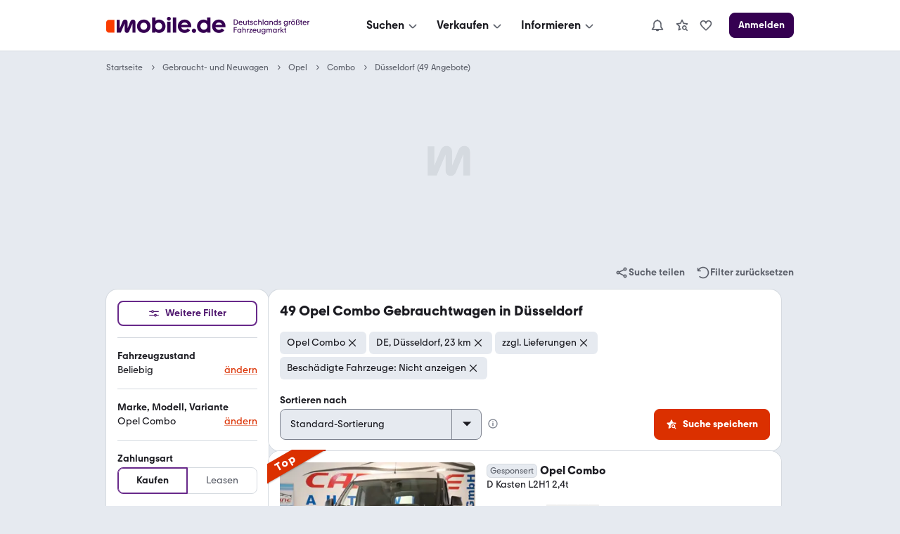

--- FILE ---
content_type: text/css; charset=UTF-8
request_url: https://static.classistatic.de/consumer-webapp/static/desktop.search.5d02e5a037e172221664.css
body_size: -48
content:
.Rd9OF{margin:72px auto 0}.M0wNF>div{padding-bottom:100px}
/*# sourceMappingURL=desktop.search.5d02e5a037e172221664.css.map*/

--- FILE ---
content_type: application/javascript; charset=UTF-8
request_url: https://static.classistatic.de/consumer-webapp/static/7281.5d5d59d07cf6e672b3db.js
body_size: 3870
content:
"use strict";(self.__LOADABLE_LOADED_CHUNKS__=self.__LOADABLE_LOADED_CHUNKS__||[]).push([[7281],{27281:(e,t,o)=>{o.d(t,{AM:()=>A,Ay:()=>A,fP:()=>r});o(62953);var i=o(96540);function r(){let e=!(arguments.length>0&&void 0!==arguments[0])||arguments[0];const[t,o]=(0,i.useState)(e);return[t,(0,i.useCallback)(function(){return o(!0)},[o]),(0,i.useCallback)(function(){return o(!1)},[o])]}o(16280);var n=o(46942),s=o.n(n),l=o(10629),a=o(37947),p=o(2569),d=o(93801),c=o(14154),h=o(54039),g=o(92743),u=o(80084),m=o(46254),v=o(17133),f=o(25536);const w={PopoverModal:"PcoNF","PopoverModal__wrapper--level-2":"mUpvp","PopoverModal--level-2":"JfUBs","PopoverModal__wrapper--level-3":"f314w","PopoverModal--level-3":"r5M8P","PopoverModal__wrapper--level-4":"bH2aB","PopoverModal--level-4":"_Bz9q",PopoverModal__title:"uxhPE",PopoverModal__close:"itck3","PopoverModal__close-icon":"wLHd9","PopoverModal__fix-overflow":"k2p50",PopoverModal__ContentBox:"EFiby","PopoverModal__ContentBox-arrow--top":"izKgF","PopoverModal__ContentBox-arrow--bottom":"yL9mJ","PopoverModal__ContentBox-arrow--left":"_i1_5","PopoverModal__ContentBox-arrow--right":"X_Uch",responsive:"c_7C9",PopoverModal__wrapper:"Q0s12",slideIn:"cSiBG",PopoverModal__ContentSection:"skKzs",PopoverModal__ContentSection__content:"CFNj3"},b=function(e){let{id:t,contentTestId:o,level:r,classNames:n={},children:l,coordinates:a,closeOnOutsideClick:p,responsive:d,hideArrow:c,hideCloseButton:h,innerRef:b,onRequestClose:C,title:N,titleColor:_,titleSize:P,triggerNode:x,position:M,onMount:E,initialFocus:O="first",ariaDescribedBy:k}=e;(0,i.useEffect)(function(){E()},[E]);const T=s()(w.PopoverModal__wrapper,w["PopoverModal__wrapper--level-".concat(r)],{[w.responsive]:d}),{translate:S}=(0,v.B)();return i.createElement(m.f,{closeOnEsc:!0,closeOnOutsideClick:p,isOpen:!0,triggerNode:x,onRequestClose:C,level:r,initialFocus:O,role:"tooltip",ariaDescribedBy:k},i.createElement("div",{className:T},i.createElement("div",{className:s()(w.PopoverModal,w["PopoverModal--level-".concat(r)],n.popover),ref:b,style:a,id:t,"data-testid":o},i.createElement(g.bQ,{level:r,className:s()(w.PopoverModal__ContentBox,!c&&w["PopoverModal__ContentBox-arrow--".concat(M)],n.box)},i.createElement(g.Fe,{className:s()(n.content,w.PopoverModal__ContentSection,{[w["PopoverModal__fix-overflow"]]:!N&&!h}),contentClassName:w.PopoverModal__ContentSection__content,title:N,titleClassName:s()(w.PopoverModal__title,n.title),titleColor:_,titleSize:P},l,!h&&i.createElement("button",{"aria-label":S("I18N.COMMON.Close"),onClick:C,className:s()(w.PopoverModal__close,f.A["align-inline-flex-center"]),"data-testid":"popover:close"},i.createElement("i",{className:s()(w["PopoverModal__close-icon"])},i.createElement(u.bm,null))))))))};b.displayName="PopoverModal";o(18111),o(22489);const C={top:["bottom"],right:["top","bottom","left"],bottom:["top"],left:["top","bottom","right"]},N="TRIGGER_IS_HIDDEN";function _(){return{width:document.documentElement.clientWidth,height:document.documentElement.clientHeight,scrollX:window.scrollX,scrollY:window.scrollY}}const P={getAbsoluteX:e=>_().scrollX+e,getAbsoluteY:e=>_().scrollY+e,getCenter:e=>e.left+e.width/2,getMiddle:e=>e.top+e.height/2};function x(e){const t=e.getBoundingClientRect();return{width:t.width,height:t.height,x:P.getAbsoluteX(t.x),y:P.getAbsoluteY(t.y),left:P.getAbsoluteX(t.left),right:P.getAbsoluteX(t.right),top:P.getAbsoluteY(t.top),bottom:P.getAbsoluteY(t.bottom)}}function M(e){let{arrowSize:t,triggerNode:o,popoverNode:i}=e;const r=function(e){const t=e.getBoundingClientRect();if(0===t.width||0===t.height)throw new Error(N);const o=_();return{top:t.top,left:t.left,right:o.width-t.right,bottom:o.height-t.bottom}}(o),n=i.getBoundingClientRect();return{top:r.top>=n.height+t.height,right:r.right>=n.width+t.height,bottom:r.bottom>=n.height+t.height,left:r.left>=n.width+t.height}}function E(e){let{arrowSize:t,position:o,triggerNode:i,popoverNode:r}=e;if(!t||!i||!r)return{};const n=_(),s=x(i),l=x(r),a=function(e){let{arrowSize:t,position:o,triggerRect:i,popoverRect:r}=e;const n=_(),s=r.width/2,l=r.height/2,a=i.width/2,p=i.height/2;switch(o){case"bottom":return{right:n.width-i.right-s+a,top:i.bottom+t.height};case"top":return{right:n.width-i.right-s+a,top:i.top-r.height-t.height};case"left":return{left:i.left-r.width-t.height,top:i.top+p-l};case"right":return{left:i.right+t.height,top:i.top+p-l};default:return{}}}({arrowSize:t,position:o,triggerRect:s,popoverRect:l});let p;switch(o){case"left":case"right":return a;case"bottom":case"top":return p=function(e,t){const o=_();return{left:P.getAbsoluteX(e.right||0)+t.width<=o.width,right:P.getAbsoluteX(e.right||0)>9}}(a,l),p.right?p.left?a:{left:Math.min(9+n.scrollX,s.left),top:a.top}:{right:Math.min(9-n.scrollX,n.width-s.right-9),top:a.top};default:return{}}}var O=o(88243);const k=function(e){return void 0!==e},T=function(e){if("function"==typeof e){for(var t=arguments.length,o=new Array(t>1?t-1:0),i=1;i<t;i++)o[i-1]=arguments[i];e.apply(void 0,o)}},S={currentPosition:void 0,popoverCoordinates:void 0,popoverRect:void 0,arrowTargetRect:void 0};class A extends i.Component{constructor(e){var t;super(e),t=this,this.isControlled=Boolean(k(e.isOpen)&&k(e.onRequestOpen)&&k(e.onRequestClose)),this.state={isOpen:this.isControlled?void 0:e.defaultIsOpen,currentPosition:e.position||"bottom",popoverCoordinates:void 0,popoverRect:void 0,arrowTargetRect:void 0,isMobile:"undefined"!=typeof window&&window.matchMedia(h.A["max-mobile-large"]).matches},this.triggerNode=void 0,this.popoverNode=void 0,this.setTriggerNode=function(e){const o=e;e&&e instanceof Element&&(t.triggerNode=o)},this.setPopoverNode=function(e){t.popoverNode=e},this.onTriggerClick=this.onTriggerClick.bind(this),this.onMaxMobileChanged=this.onMaxMobileChanged.bind(this),this.updatePosition=(0,l.A)(this.updatePosition.bind(this)),this.closePopover=this.closePopover.bind(this)}componentDidMount(){var e,t,o;this.isOpen()&&(null===(t=(e=this.props).onOpen)||void 0===t||t.call(e));const i=this.props.trigger;(null===(o=null==i?void 0:i.ref)||void 0===o?void 0:o.current)&&this.setTriggerNode(i.ref.current)}isOpen(){return this.isControlled?this.props.isOpen:this.state.isOpen}onMaxMobileChanged(e){this.setState(Object.assign({isMobile:e.matches},S))}onTriggerClick(e){this.props.stopPropagation&&(e.stopPropagation(),e.preventDefault()),this.props.ignoreClickOnTrigger||(this.isOpen()?this.closePopover(e):this.openPopover())}getPositionAndCoordinates(){const{isMobile:e}=this.state,{arrowSize:t,position:o,preferPosition:i}=this.props;if(!this.popoverNode||!this.triggerNode)return{};if(e)return S;const r=function(e){let{arrowSize:t,position:o="top",preferPosition:i="bottom",triggerNode:r,popoverNode:n}=e;if(!t||!r||!n)return"bottom";const s=M({arrowSize:t,triggerNode:r,popoverNode:n});if(s[o])return o;if(s[i])return i;if(!C[o])return"bottom";const l=C[o].filter(function(e){return s[e]});return l.length>0?l[0]:"bottom"}({arrowSize:t,position:o,preferPosition:i,popoverNode:this.popoverNode,triggerNode:this.triggerNode});return{currentPosition:r,popoverCoordinates:E({arrowSize:t,position:r,triggerNode:this.triggerNode,popoverNode:this.popoverNode}),popoverRect:x(this.popoverNode),arrowTargetRect:x(this.triggerNode)}}getClickableTriggerElement(){var e=this;const{trigger:t,triggerTestId:o,round:r,ariaLabel:n,triggerId:s}=this.props;return i.createElement(p.A,{innerRef:function(t){return e.setTriggerNode(t)},onClick:this.onTriggerClick,round:r,className:this.getTriggerClassName(),"data-testid":o,"aria-label":n,id:s},t)}getTriggerClassName(e){const{classNames:t,margin:o}=this.props;return s()(e,null==t?void 0:t.trigger,{[O.A[o]]:o})}getTriggerElement(){var e=this;const{makeTriggerInteractive:t,trigger:o,triggerId:r,ariaLabel:n}=this.props;if(t)return this.getClickableTriggerElement();if("string"==typeof(s=o)||"number"==typeof s||(0,i.isValidElement)(s)&&"function"==typeof(null==s?void 0:s.type)||function(e){return(0,i.isValidElement)(e)&&(null==e?void 0:e.type)===i.Fragment}(o))return i.createElement("span",{ref:this.setTriggerNode,onClick:this.onTriggerClick,className:this.getTriggerClassName(),id:r,"aria-label":n},o);var s;if(o){const t=o;return i.cloneElement(t,Object.assign(Object.assign({},(null==t?void 0:t.ref)?{}:{ref:this.setTriggerNode}),{className:this.getTriggerClassName(t.props.className),onClick:function(o){var i,r;null===(r=(i=t.props).onClick)||void 0===r||r.call(i,o),e.onTriggerClick(o)}}))}return null}hasNodeRefs(){return this.triggerNode&&this.popoverNode}updatePosition(){if(this.hasNodeRefs()&&this.isOpen())try{const e=Object.assign(Object.assign({},this.state),this.getPositionAndCoordinates());this.setState(e),this.popoverNode&&this.popoverNode.style.setProperty("--PopoverArrow-left","".concat(function(e,t,o){if(e&&void 0!==(null==t?void 0:t.left)){const i=(e.left+e.right)/2;if(null==o?void 0:o.left)return i-Math.min(9+_().scrollX,t.left);if(null==o?void 0:o.right){const e=_().width-o.right-t.width;return Math.min(i-e,t.width-9)}}}(e.arrowTargetRect,e.popoverRect,e.popoverCoordinates),"px"))}catch(e){e instanceof Error&&e.message===N?this.closePopover():console.error(e)}}openPopover(){const{onRequestOpen:e,onOpen:t}=this.props;this.isControlled?null==e||e():this.setState({isOpen:!0}),T(t)}closePopover(e){var t;const{onRequestClose:o,onClose:i}=this.props,r=Object.assign(Object.assign({},this.state),{popoverCoordinates:void 0});this.isControlled?null==o||o(e):(r.isOpen=!1,this.setState(r)),null===(t=this.triggerNode)||void 0===t||t.focus({preventScroll:!0}),T(i,e)}render(){var e=this;const{id:t,contentTestId:o,classNames:r,children:n,closeOnOutsideClick:s,title:l,titleColor:p,titleSize:g,hideArrow:u,hideCloseButton:m,hideTitleSeparator:v,backdrop:f,responsive:w,initialFocus:C="first",triggerId:N}=this.props,{popoverCoordinates:_,currentPosition:P,isMobile:x}=this.state,M=x||f,E=!x||!w,O=this.isOpen(),k=this.getTriggerElement(),T=N;return i.createElement(i.Fragment,null,k,O&&i.createElement(i.Fragment,null,E&&i.createElement(i.Fragment,null,i.createElement(c.Jp,{target:"window",onResize:this.updatePosition,onScroll:(0,c.tq)(this.updatePosition,{passive:!0})}),i.createElement(c.pJ,{domNode:this.triggerNode,callback:this.updatePosition}),i.createElement(c.fv,{domNode:this.popoverNode,callback:this.updatePosition})),w&&i.createElement(c.vh,{query:h.A["max-mobile-large"],callback:this.onMaxMobileChanged}),i.createElement(d.I.Consumer,null,function(d){return i.createElement(i.Fragment,null,i.createElement(b,{id:t,contentTestId:o,level:d+1,coordinates:_,classNames:r,closeOnOutsideClick:s,responsive:w,hideCloseButton:m,hideArrow:u,hideTitleSeparator:v,innerRef:e.setPopoverNode,onRequestClose:e.closePopover,onMount:e.updatePosition,position:P,title:l,titleColor:p,titleSize:g||3,triggerNode:e.triggerNode,initialFocus:C,ariaDescribedBy:T},n),M&&i.createElement(a.z,{level:d+1,className:r&&r.backdrop,lockPageScroll:x}))})))}}A.defaultProps={classNames:{},closeOnOutsideClick:!0,hideTitleSeparator:!0,position:"top",preferPosition:"top",makeTriggerInteractive:!0,delayTime:166,responsive:!0,arrowSize:{height:11,width:22}}},54039:(e,t,o)=>{o.d(t,{A:()=>i});const i={"mobile-small":"(max-width: 431px)","min-mobile-small":"(min-width: 320px)","max-mobile-small":"(max-width: 431px)","mobile-large":"(min-width: 432px) and (max-width: 575px)","min-mobile-large":"(min-width: 432px)","max-mobile-large":"(max-width: 575px)","tablet-small":"(min-width: 576px) and (max-width: 755px)","min-tablet-small":"(min-width: 576px)","max-tablet-small":"(max-width: 755px)","tablet-large":"(min-width: 756px) and (max-width: 1007px)","min-tablet-large":"(min-width: 756px)","max-tablet-large":"(max-width: 1007px)","desktop-small":"(min-width: 1008px) and (max-width: 1349px)","min-desktop-small":"(min-width: 1008px)","max-desktop-small":"(max-width: 1349px)","desktop-large":"(min-width: 1350px) and (max-width: 1799px)","min-desktop-large":"(min-width: 1350px)","max-desktop-large":"(max-width: 1799px)","desktop-fullscreen":"(min-width: 1800px)"}}}]);
//# sourceMappingURL=7281.5d5d59d07cf6e672b3db.js.map

--- FILE ---
content_type: application/javascript; charset=UTF-8
request_url: https://static.classistatic.de/consumer-webapp/static/8417.df33479ad121a88c4a6e.js
body_size: 912
content:
"use strict";(self.__LOADABLE_LOADED_CHUNKS__=self.__LOADABLE_LOADED_CHUNKS__||[]).push([[8417],{8417:(e,n,t)=>{t.d(n,{n:()=>C,_:()=>A});t(62953);var a=t(96540),c=t(46942),i=t.n(c),o=t(80084),s=t(74504);const r="jzyNG",d="v6nZO",l="s_guc",u="X7GNm",f="PGWP7",m="KJfgY",p="yrS12",E="QDCcC",N="TkiBq",v="n9Pcv",_="CqSVX",g=function(e){let{children:n,className:t,disableTransition:c=!1,expanded:g=!1,id:C,onChange:b,showArrow:h=!0,tabIndex:A=0,testId:y="Accordion",title:D,forwardRef:x=null}=e;const L=Number(a.version.split(".")[0])>=19,[O,S]=(0,a.useState)(g);(0,a.useEffect)(function(){S(g)},[g]);const w=function(){S(!O),b&&b(!O)},B=C?"".concat(C,"-title"):void 0,G=C?"".concat(C,"-panel"):void 0;return a.createElement("div",{ref:x,className:i()(r,t),"data-testid":y},a.createElement("div",{role:"button","aria-controls":G,className:d,onClick:w,id:B,tabIndex:A,onKeyDown:function(e){["Enter","Space"].includes(e.code)&&w()},"aria-expanded":O},a.createElement("div",{className:i()(l,{[u]:"string"==typeof D,[s.A.labelLarge]:"string"==typeof D})},D),h&&a.createElement("div",{className:f},a.createElement(o.$B3,{className:i()(m,{[p]:O}),size:"large",color:"content-silent"}))),a.createElement("div",Object.assign({"aria-hidden":!O,"aria-labelledby":B,className:i()(E,{[v]:O,[N]:c}),id:G,"data-testid":"".concat(y,"-content")},!O&&{inert:!!L||""}),a.createElement("div",{"aria-hidden":!O,className:_},n)))};g.displayName="Accordion";const C=g;t(18111),t(61701);const b=a.createElement(C,null).type,h=function(e){let{children:n=[],onChange:t,id:c}=e;const[i,o]=(0,a.useState)(-1);(0,a.useEffect)(function(){const e=n.findIndex(function(e){return e.props.expanded});o(e)},[]);const s=(0,a.useCallback)(function(e,n,a){n&&o(e),a&&a(n),t&&t(e,n)},[]);return a.createElement("div",{id:c},a.Children.map(n,function(e,n){if(!e||e.type!==b)return e;const t=c?"".concat(c,"-").concat(n):void 0;return a.createElement(C,Object.assign({id:t},e.props,{expanded:n===i,onChange:function(t){return s(n,t,e.props.onChange)}}))}))};h.displayName="AccordionGroup";const A=h}}]);
//# sourceMappingURL=8417.df33479ad121a88c4a6e.js.map

--- FILE ---
content_type: application/javascript; charset=UTF-8
request_url: https://static.classistatic.de/consumer-webapp/static/9090.4af9ef2688d61b9d2795.js
body_size: 675
content:
"use strict";(self.__LOADABLE_LOADED_CHUNKS__=self.__LOADABLE_LOADED_CHUNKS__||[]).push([[9090],{39090:(e,t,n)=>{n.d(t,{v:()=>O});var a=n(96540),o=n(6442),l=n(46942),c=n.n(l),s=n(80084);var i=n(74504);const r="DcFUX",p="jNlgs",m="mD8Ps",u="BUHxH",b="xE_si",d="iJ6_u",f="bM2ql";var y=function(e,t){var n={};for(var a in e)Object.prototype.hasOwnProperty.call(e,a)&&t.indexOf(a)<0&&(n[a]=e[a]);if(null!=e&&"function"==typeof Object.getOwnPropertySymbols){var o=0;for(a=Object.getOwnPropertySymbols(e);o<a.length;o++)t.indexOf(a[o])<0&&Object.prototype.propertyIsEnumerable.call(e,a[o])&&(n[a[o]]=e[a[o]])}return n};const O=function(e){var{className:t,icon:n,label:l,onClick:O,onRemove:v,type:_="selection"}=e,E=y(e,["className","icon","label","onClick","onRemove","type"]);const N=c()(t,i.A.copy,r,{[m]:"default"===_||"selection"===_,[f]:"action"===_,[d]:"secondary"===_||"suggestion"===_}),D=(0,o.A)(),g=O?"button":"span";return a.createElement("div",Object.assign({className:N},E),a.createElement(g,{className:c()(u,{[b]:!O}),onClick:O,tabIndex:O?0:void 0,"data-testid":"chip:label"},function(e){return e?"function"==typeof e?e({size:16}):e:null}(n),a.createElement("span",null,l)),v&&a.createElement("button",{className:p,onClick:v,onKeyDown:function(e){v&&["Enter","Space"].includes(e.code)&&v(e)},"data-testid":"chip:remove",tabIndex:0,"aria-label":D.formatMessage({id:"I18N.COMMON.Remove"})},a.createElement(s.bm,{size:16})))};O.displayName="Chip"}}]);
//# sourceMappingURL=9090.4af9ef2688d61b9d2795.js.map

--- FILE ---
content_type: application/javascript
request_url: https://suchen.mobile.de/AHYU7Z4XRAN_q/mQ_Tm/rtVe2pcuc/3mwOzGVfbmQNmLiSON/bjl5/WksgLVc/ZfQQ
body_size: 163053
content:
(function(){if(typeof Array.prototype.entries!=='function'){Object.defineProperty(Array.prototype,'entries',{value:function(){var index=0;const array=this;return {next:function(){if(index<array.length){return {value:[index,array[index++]],done:false};}else{return {done:true};}},[Symbol.iterator]:function(){return this;}};},writable:true,configurable:true});}}());(function(){cO();wMK();KAc();var BX=function(){return [];};var BH=function Lv(bl,UX){'use strict';var lU=Lv;switch(bl){case I3:{jX.push(PX);w[CQ()[rU(E7)](lQ,Wt)][Tv()[g1(FC)](c1,PU,E0,ZQ)](vl(typeof CQ()[rU(RY)],'undefined')?CQ()[rU(gt)].apply(null,[kU,vB]):CQ()[rU(VX)].call(null,LR,wF),function(U5){return Lv.apply(this,[A3,arguments]);});jX.pop();}break;case Xb:{var fv=UX[Mz];var El=UX[RL];jX.push(FW);if(Ev(El,null)||xt(El,fv[Tv()[g1(RY)].call(null,fY,Os,ZQ,xQ({}))]))El=fv[Tv()[g1(RY)].apply(null,[fY,Os,rW,xQ(xQ({}))])];for(var qb=RY,OQ=new (w[pQ()[At(EY)].apply(null,[K1,I5,p3,z0])])(El);Uv(qb,El);qb++)OQ[qb]=fv[qb];var Cp;return jX.pop(),Cp=OQ,Cp;}break;case gO:{var Yp=UX[Mz];jX.push(nt);if(w[pQ()[At(EY)].apply(null,[VX,xQ(xQ(RY)),I8,z0])][GW(typeof Tv()[g1(w0)],Dt([],[][[]]))?Tv()[g1(kW)](rW,ZR,xQ(xQ([])),xQ(xQ([]))):Tv()[g1(V7)](vp,jY,Kv,ZQ)](Yp)){var ZX;return jX.pop(),ZX=Yp,ZX;}jX.pop();}break;case Js:{jX.push(Ml);var DF=function(n5){return Lv.apply(this,[PG,arguments]);};var xH=[OY()[FF(E0)].call(null,rt,fH,HR,E7,QX),x1()[Dv(dH)](kX,Ss)];var st=xH[WQ()[hH(rp)](TU,k1,sX,B7,TH)](function(Xt){jX.push(VY);var qv=DF(Xt);if(xQ(xQ(qv))&&xQ(xQ(qv[CQ()[rU(zY)].apply(null,[TU,R1])]))&&xQ(xQ(qv[CQ()[rU(zY)](TU,R1)][pQ()[At(rl)].apply(null,[SQ,kX,JU,XX])]))){qv=qv[GW(typeof CQ()[rU(zY)],Dt([],[][[]]))?CQ()[rU(zY)].call(null,TU,R1):CQ()[rU(gt)](VU,CU)][pQ()[At(rl)].call(null,xQ(RY),xQ([]),JU,XX)]();var OU=Dt(vl(qv[x1()[Dv(T0)].apply(null,[LY,sH])](Tv()[g1(Yv)](B5,XF,xQ(xQ(K1)),xQ([]))),rR(K1)),V5(w[b0()[Zb(lW)](W5,cR)](xt(qv[x1()[Dv(T0)].call(null,LY,sH)](OY()[FF(EY)](xQ(xQ(RY)),Nt,Z7,Hp,q7)),rR(pp[K1]))),K1));var zF;return jX.pop(),zF=OU,zF;}else{var xR;return xR=GW(typeof Tv()[g1(gt)],Dt('',[][[]]))?Tv()[g1(rp)](V7,Jl,kb,gl):Tv()[g1(V7)](hv,tp,x5,ZQ),jX.pop(),xR;}jX.pop();});var l7;return l7=st[bX()[QQ(UC)](UC,Oc,lv)](bX()[QQ(m5)].apply(null,[xQ([]),QF,fY])),jX.pop(),l7;}break;case jz:{var dX=UX[Mz];jX.push(NR);if(w[pQ()[At(EY)](O0,m5,T3,z0)][Tv()[g1(kW)](rW,BQ,cW,B7)](dX)){var ZY;return jX.pop(),ZY=dX,ZY;}jX.pop();}break;case A9:{var vt=UX[Mz];var LX=UX[RL];jX.push(fl);if(Ev(LX,null)||xt(LX,vt[Tv()[g1(RY)](fY,LO,l5,xQ(xQ(RY)))]))LX=vt[GW(typeof Tv()[g1(fX)],Dt([],[][[]]))?Tv()[g1(RY)](fY,LO,l5,SQ):Tv()[g1(V7)].apply(null,[kB,cB,xQ(xQ(K1)),UC])];for(var Il=RY,Rv=new (w[pQ()[At(EY)](bY,rt,f3,z0)])(LX);Uv(Il,LX);Il++)Rv[Il]=vt[Il];var EB;return jX.pop(),EB=Rv,EB;}break;case sD:{jX.push(XW);throw new (w[GW(typeof JW()[H5(fY)],'undefined')?JW()[H5(gt)].apply(null,[T7,p7,Ut,V7]):JW()[H5(k1)].call(null,DU,TU,bU,Fl)])(x1()[Dv(Kv)].call(null,Lt,qz));}break;case nf:{jX.push(jU);var ZU={};var JF={};try{var Gv=jX.length;var UF=xQ([]);var q1=new (w[pQ()[At(LH)].apply(null,[fX,LH,gg,C0])])(RY,RY)[vl(typeof pQ()[At(gl)],'undefined')?pQ()[At(Hp)].apply(null,[dY,xQ(xQ(RY)),t5,lY]):pQ()[At(g7)].call(null,jt,rl,ls,mQ)](GW(typeof WQ()[hH(rp)],Dt([],[][[]]))?WQ()[hH(SQ)].apply(null,[xQ(xQ(K1)),fY,PY,FC,z7]):WQ()[hH(m5)](kQ,CX,fC,dY,zv));var DH=q1[CQ()[rU(P0)](JQ,bK)](Tv()[g1(WR)](cW,J3,mt,xQ(xQ([]))));var gv=q1[pQ()[At(WW)].call(null,OX,xQ(K1),xf,T5)](DH[b0()[Zb(XR)].apply(null,[dY,WL])]);var U7=q1[GW(typeof pQ()[At(Yv)],Dt('',[][[]]))?pQ()[At(WW)].call(null,jt,z0,xf,T5):pQ()[At(Hp)](wQ,bH,xv,wt)](DH[JW()[H5(OX)](J5,tX,dY,bF)]);ZU=zU(Dc,[WQ()[hH(d0)].call(null,OF,Hp,nv,DU,lX),gv,CQ()[rU(jt)](OF,gR),U7]);var Al=new (w[vl(typeof pQ()[At(hp)],Dt('',[][[]]))?pQ()[At(Hp)](dH,mt,RQ,AF):pQ()[At(LH)](Z1,Z1,gg,C0)])(RY,RY)[pQ()[At(g7)].apply(null,[dY,PF,ls,mQ])](b0()[Zb(fH)].call(null,V7,k3));var rY=Al[CQ()[rU(P0)].call(null,JQ,bK)](Tv()[g1(WR)](cW,J3,GQ,dY));var SB=Al[pQ()[At(WW)].call(null,k1,d0,xf,T5)](rY[b0()[Zb(XR)](dY,WL)]);var YR=Al[pQ()[At(WW)](wl,xQ([]),xf,T5)](rY[JW()[H5(OX)].apply(null,[J5,x7,dY,bF])]);JF=zU(Dc,[GW(typeof bX()[QQ(zp)],Dt([],[][[]]))?bX()[QQ(pX)](x5,qc,ct):bX()[QQ(k1)](wp,cW,k1),SB,CQ()[rU(z0)](UC,Y9),YR]);}finally{jX.splice(lC(Gv,K1),Infinity,jU);var Fv;return Fv=zU(Dc,[JW()[H5(bY)](r0,m5,m5,V7),ZU[WQ()[hH(d0)].call(null,wl,Hp,nv,dH,lX)]||null,JW()[H5(DU)].call(null,r0,kb,dv,EY),ZU[CQ()[rU(jt)](OF,gR)]||null,vl(typeof b0()[Zb(LR)],Dt([],[][[]]))?b0()[Zb(OF)].apply(null,[wb,c5]):b0()[Zb(ct)].call(null,j7,FT),JF[bX()[QQ(pX)](E7,qc,ct)]||null,JW()[H5(rp)].call(null,r0,SQ,c1,UC),JF[CQ()[rU(z0)](UC,Y9)]||null]),jX.pop(),Fv;}jX.pop();}break;case I:{var RH=UX[Mz];return RH;}break;case A3:{var U5=UX[Mz];jX.push(bQ);if(vl([Tv()[g1(kX)](C0,NG,T5,Yv),b0()[Zb(x5)](gl,bZ),pQ()[At(w0)].apply(null,[gl,LR,Un,ZQ])][x1()[Dv(T0)].call(null,LY,cP)](U5[WQ()[hH(B7)](B5,Hp,Tr,UC,NV)][CQ()[rU(kW)].call(null,hp,bq)]),rR(K1))){jX.pop();return;}w[pQ()[At(VX)](ZZ,xQ(xQ([])),OE,Wj)](function(){var LZ=xQ({});jX.push(Wr);try{var Fw=jX.length;var f4=xQ([]);if(xQ(LZ)&&U5[vl(typeof WQ()[hH(c1)],Dt([],[][[]]))?WQ()[hH(m5)](cI,FZ,Od,dH,LP):WQ()[hH(B7)](xQ(RY),Hp,V6,rp,NV)]&&(U5[WQ()[hH(B7)](tX,Hp,V6,j6,NV)][CQ()[rU(Nt)](fX,FV)](b0()[Zb(FC)].apply(null,[sq,vS]))||U5[vl(typeof WQ()[hH(bY)],Dt([],[][[]]))?WQ()[hH(m5)](lv,Ln,YI,mQ,jm):WQ()[hH(B7)](C0,Hp,V6,x7,NV)][CQ()[rU(Nt)].call(null,fX,FV)](x1()[Dv(px)].apply(null,[px,tG])))){LZ=xQ(xQ({}));}}catch(J4){jX.splice(lC(Fw,K1),Infinity,Wr);U5[WQ()[hH(B7)](fX,Hp,V6,rW,NV)][vl(typeof WQ()[hH(kQ)],Dt(bX()[QQ(m5)](bY,vI,fY),[][[]]))?WQ()[hH(m5)](z0,gJ,zm,kQ,U6):WQ()[hH(wp)](Zd,zY,Pj,m5,lJ)](new (w[b0()[Zb(fX)](CP,wd)])(vl(typeof bX()[QQ(XN)],Dt([],[][[]]))?bX()[QQ(k1)](k1,Cm,Tq):bX()[QQ(Yv)](UC,bE,W5),zU(Dc,[OY()[FF(d0)](pX,I5,Sn,E7,p7),xQ(xQ([])),vl(typeof Tv()[g1(wQ)],'undefined')?Tv()[g1(V7)].call(null,nS,lX,Z1,xQ({})):Tv()[g1(fX)](lv,Kx,rt,p7),xQ([]),OY()[FF(rW)].call(null,Zd,ZQ,vm,x7,TJ),xQ(xQ({}))])));}if(xQ(LZ)&&vl(U5[Tv()[g1(mt)](OF,Z,C0,xQ(RY))],b0()[Zb(mt)](p7,RQ))){LZ=xQ(Mz);}if(LZ){U5[WQ()[hH(B7)](XX,Hp,V6,LR,NV)][WQ()[hH(wp)].apply(null,[Nt,zY,Pj,p7,lJ])](new (w[b0()[Zb(fX)].call(null,CP,wd)])(x1()[Dv(xw)].apply(null,[t6,HV]),zU(Dc,[OY()[FF(d0)](tX,rl,Sn,E7,p7),xQ(Mz),Tv()[g1(fX)](lv,Kx,B5,PF),xQ([]),OY()[FF(rW)].call(null,fP,lW,vm,x7,TJ),xQ(xQ([]))])));}jX.pop();},RY);jX.pop();}break;case PG:{var n5=UX[Mz];jX.push(Wr);var PZ;return PZ=w[CQ()[rU(UC)].apply(null,[gt,tJ])][JW()[H5(GQ)](VE,m5,tm,sq)](w[x1()[Dv(DU)](XN,hd)][x1()[Dv(zp)](lv,xr)],n5),jX.pop(),PZ;}break;case Oz:{jX.push(sV);throw new (w[JW()[H5(gt)](ZS,B7,Ut,V7)])(x1()[Dv(Kv)](Lt,wc));}break;case Z8:{var rN=UX[Mz];var SV=UX[RL];jX.push(LE);var F6=Ev(null,rN)?null:wJ(Tv()[g1(cN)].call(null,LR,NL,Z1,l5),typeof w[CQ()[rU(dS)](O0,Y2)])&&rN[w[CQ()[rU(dS)](O0,Y2)][WQ()[hH(cN)](CP,x7,Vj,UN,UI)]]||rN[pQ()[At(c1)].apply(null,[g7,DU,c2,j6])];if(wJ(null,F6)){var m4,Om,M4,gS,Cw=[],YV=xQ(RY),gP=xQ(pp[K1]);try{var vJ=jX.length;var QN=xQ(RL);if(M4=(F6=F6.call(rN))[bX()[QQ(c1)](w0,K6,RY)],vl(RY,SV)){if(GW(w[CQ()[rU(UC)].apply(null,[gt,bN])](F6),F6)){QN=xQ(xQ(RL));return;}YV=xQ(K1);}else for(;xQ(YV=(m4=M4.call(F6))[CQ()[rU(GQ)].call(null,tq,Q)])&&(Cw[CQ()[rU(m5)].apply(null,[ld,GD])](m4[vl(typeof CQ()[rU(cI)],Dt('',[][[]]))?CQ()[rU(gt)].apply(null,[fN,NI]):CQ()[rU(cN)].call(null,kb,pG)]),GW(Cw[Tv()[g1(RY)].apply(null,[fY,sf,xQ(xQ({})),zY])],SV));YV=xQ(RY));}catch(qm){gP=xQ(RY),Om=qm;}finally{jX.splice(lC(vJ,K1),Infinity,LE);try{var sJ=jX.length;var rP=xQ([]);if(xQ(YV)&&wJ(null,F6[OY()[FF(EY)].call(null,dS,T5,Lx,Hp,q7)])&&(gS=F6[OY()[FF(EY)](xQ(K1),tX,Lx,Hp,q7)](),GW(w[CQ()[rU(UC)](gt,bN)](gS),gS))){rP=xQ(xQ([]));return;}}finally{jX.splice(lC(sJ,K1),Infinity,LE);if(rP){jX.pop();}if(gP)throw Om;}if(QN){jX.pop();}}var UV;return jX.pop(),UV=Cw,UV;}jX.pop();}break;case Wz:{var TZ=UX[Mz];var l6;jX.push(Gq);return l6=w[CQ()[rU(UC)](gt,Jw)][x1()[Dv(SQ)](Wj,M6)](TZ)[WQ()[hH(rp)](LH,k1,NJ,P0,TH)](function(SN){return TZ[SN];})[RY],jX.pop(),l6;}break;case I2:{var kC=UX[Mz];var Vr=UX[RL];jX.push(fx);var pw=Ev(null,kC)?null:wJ(Tv()[g1(cN)].call(null,LR,TA,LR,kb),typeof w[CQ()[rU(dS)].apply(null,[O0,jb])])&&kC[w[vl(typeof CQ()[rU(Lt)],Dt([],[][[]]))?CQ()[rU(gt)](Wd,I5):CQ()[rU(dS)].apply(null,[O0,jb])][WQ()[hH(cN)](j6,x7,IP,sq,UI)]]||kC[GW(typeof pQ()[At(Hp)],Dt('',[][[]]))?pQ()[At(c1)](xQ(xQ(RY)),cW,gf,j6):pQ()[At(Hp)].call(null,VX,xQ({}),qw,cP)];if(wJ(null,pw)){var pZ,zd,tr,ON,Td=[],mj=xQ(RY),P4=xQ(K1);try{var Br=jX.length;var qn=xQ(xQ(Mz));if(tr=(pw=pw.call(kC))[bX()[QQ(c1)](Zd,km,RY)],vl(RY,Vr)){if(GW(w[CQ()[rU(UC)].apply(null,[gt,FS])](pw),pw)){qn=xQ(xQ({}));return;}mj=xQ(pp[K1]);}else for(;xQ(mj=(pZ=tr.call(pw))[CQ()[rU(GQ)](tq,jS)])&&(Td[CQ()[rU(m5)](ld,AS)](pZ[CQ()[rU(cN)](kb,gR)]),GW(Td[GW(typeof Tv()[g1(XX)],'undefined')?Tv()[g1(RY)](fY,A4,V7,OF):Tv()[g1(V7)].call(null,dd,tE,wQ,cW)],Vr));mj=xQ(RY));}catch(Im){P4=xQ(RY),zd=Im;}finally{jX.splice(lC(Br,K1),Infinity,fx);try{var gZ=jX.length;var Xr=xQ([]);if(xQ(mj)&&wJ(null,pw[OY()[FF(EY)](Hp,wQ,pE,Hp,q7)])&&(ON=pw[OY()[FF(EY)](PF,Yv,pE,Hp,q7)](),GW(w[vl(typeof CQ()[rU(PF)],'undefined')?CQ()[rU(gt)].call(null,PS,bP):CQ()[rU(UC)].apply(null,[gt,FS])](ON),ON))){Xr=xQ(xQ(RL));return;}}finally{jX.splice(lC(gZ,K1),Infinity,fx);if(Xr){jX.pop();}if(P4)throw zd;}if(qn){jX.pop();}}var kJ;return jX.pop(),kJ=Td,kJ;}jX.pop();}break;case K2:{jX.push(tS);if(xQ(wr(x1()[Dv(fH)](sq,VN),w[x1()[Dv(DU)](XN,Zn)]))){var lN;return jX.pop(),lN=null,lN;}var Ux=w[x1()[Dv(DU)](XN,Zn)][GW(typeof x1()[Dv(UC)],Dt([],[][[]]))?x1()[Dv(fH)].call(null,sq,VN):x1()[Dv(fY)].apply(null,[cx,qN])];var sS=Ux[vl(typeof Tv()[g1(sq)],'undefined')?Tv()[g1(V7)](Fj,TU,xQ(xQ({})),CP):Tv()[g1(XN)].call(null,jm,FW,FC,JQ)];var KJ=Ux[bX()[QQ(WR)](C0,G2,rW)];var lq=Ux[vl(typeof CQ()[rU(C0)],Dt([],[][[]]))?CQ()[rU(gt)](jx,jd):CQ()[rU(ZQ)].apply(null,[bY,JA])];var GJ;return GJ=[sS,vl(KJ,RY)?pp[wl]:xt(KJ,RY)?rR(K1):rR(m5),lq||JW()[H5(d0)].call(null,SI,vj,jm,gt)],jX.pop(),GJ;}break;}};var Xd=function(D4){var CI=0;for(var hZ=0;hZ<D4["length"];hZ++){CI=CI+D4["charCodeAt"](hZ);}return CI;};var FI=function(){return jP.apply(this,[hs,arguments]);};var Kn=function XP(K4,bJ){'use strict';var NE=XP;switch(K4){case Z8:{var OS=bJ[Mz];var wj;jX.push(lx);return wj=zU(Dc,[Tv()[g1(ZQ)](kb,J2,Nt,xQ({})),OS]),jX.pop(),wj;}break;case BD:{return this;}break;case Xb:{return this;}break;case Az:{jX.push(PU);var AV;return AV=vl(typeof x1()[Dv(wp)],Dt('',[][[]]))?x1()[Dv(fY)](tq,xw):x1()[Dv(XX)](B5,UK),jX.pop(),AV;}break;case gA:{var nr=bJ[Mz];jX.push(LS);var OJ=w[CQ()[rU(UC)](gt,W9)](nr);var HZ=[];for(var OP in OJ)HZ[CQ()[rU(m5)](ld,b3)](OP);HZ[b0()[Zb(C0)].apply(null,[jt,pA])]();var kV;return kV=function En(){jX.push(gq);for(;HZ[GW(typeof Tv()[g1(bF)],Dt('',[][[]]))?Tv()[g1(RY)](fY,BL,xQ(xQ([])),lv):Tv()[g1(V7)](O0,vj,k1,E0)];){var rr=HZ[GW(typeof bX()[QQ(Hp)],'undefined')?bX()[QQ(zp)](xQ(xQ(RY)),Lw,sq):bX()[QQ(k1)](wp,px,hp)]();if(wr(rr,OJ)){var xE;return En[CQ()[rU(cN)].call(null,kb,jK)]=rr,En[vl(typeof CQ()[rU(k1)],'undefined')?CQ()[rU(gt)].call(null,RQ,Lq):CQ()[rU(GQ)].call(null,tq,In)]=xQ(K1),jX.pop(),xE=En,xE;}}En[CQ()[rU(GQ)](tq,In)]=xQ(RY);var Hx;return jX.pop(),Hx=En,Hx;},jX.pop(),kV;}break;case wG:{jX.push(Pr);this[CQ()[rU(GQ)](tq,TA)]=xQ(RY);var Am=this[x1()[Dv(B7)](jm,NG)][pp[wl]][bX()[QQ(kQ)](lv,lL,Hn)];if(vl(bX()[QQ(LR)].apply(null,[xQ(xQ([])),Km,vr]),Am[CQ()[rU(ZQ)](bY,xd)]))throw Am[CQ()[rU(OX)].apply(null,[V7,nE])];var OZ;return OZ=this[CQ()[rU(DU)].apply(null,[tP,Ax])],jX.pop(),OZ;}break;case I3:{var Sr=bJ[Mz];var Dn=bJ[RL];jX.push(Qj);var zV;var bw;var T4;var H4;var CV=b0()[Zb(EY)](UC,sb);var Kq=Sr[OY()[FF(gt)](xQ(xQ({})),w0,hA,fY,vN)](CV);for(H4=RY;Uv(H4,Kq[Tv()[g1(RY)](fY,F2,m5,px)]);H4++){zV=Zw(Nm(Kr(Dn,x7),pp[k1]),Kq[vl(typeof Tv()[g1(Z1)],Dt('',[][[]]))?Tv()[g1(V7)].apply(null,[Ww,Gd,Yv,gl]):Tv()[g1(RY)].apply(null,[fY,F2,j6,Nt])]);Dn*=pp[gt];Dn&=pp[fY];Dn+=pp[Hp];Dn&=pp[E7];bw=Zw(Nm(Kr(Dn,x7),pp[k1]),Kq[Tv()[g1(RY)](fY,F2,xQ(xQ(K1)),E7)]);Dn*=pp[gt];Dn&=Ks[Tv()[g1(wl)](xw,IG,wl,RY)]();Dn+=pp[Hp];Dn&=pp[E7];T4=Kq[zV];Kq[zV]=Kq[bw];Kq[bw]=T4;}var BN;return BN=Kq[bX()[QQ(UC)](fX,Ns,lv)](CV),jX.pop(),BN;}break;case Js:{var GI=bJ[Mz];jX.push(Ar);if(GW(typeof GI,GW(typeof CQ()[rU(LR)],'undefined')?CQ()[rU(fP)](rl,m2):CQ()[rU(gt)](KS,Pm))){var Pn;return Pn=bX()[QQ(m5)].apply(null,[fX,b6,fY]),jX.pop(),Pn;}var hP;return hP=GI[CQ()[rU(tX)](T0,Av)](new (w[pQ()[At(SQ)].call(null,xQ(xQ({})),XS,X1,Yq)])(b0()[Zb(B7)](ZZ,A1),bX()[QQ(SQ)](ct,GX,l5)),GW(typeof Tv()[g1(cN)],'undefined')?Tv()[g1(zp)](WW,qt,xQ(xQ([])),xQ(xQ(K1))):Tv()[g1(V7)].apply(null,[Bn,Dd,E7,GZ]))[CQ()[rU(tX)](T0,Av)](new (w[pQ()[At(SQ)](x5,xQ({}),X1,Yq)])(Tv()[g1(OX)](vj,D7,JQ,kX),GW(typeof bX()[QQ(fP)],Dt('',[][[]]))?bX()[QQ(SQ)].apply(null,[xQ({}),GX,l5]):bX()[QQ(k1)].call(null,xQ(xQ(K1)),WV,fw)),bX()[QQ(GQ)](pX,TN,LH))[CQ()[rU(tX)](T0,Av)](new (w[pQ()[At(SQ)].apply(null,[xQ(RY),fX,X1,Yq])])(vl(typeof CQ()[rU(c1)],Dt([],[][[]]))?CQ()[rU(gt)].apply(null,[Pd,Wd]):CQ()[rU(d0)](FC,AQ),bX()[QQ(SQ)](B7,GX,l5)),x1()[Dv(Zd)](hp,EW))[CQ()[rU(tX)](T0,Av)](new (w[pQ()[At(SQ)](x5,Lt,X1,Yq)])(Tv()[g1(XX)](dH,dC,mQ,xQ([])),bX()[QQ(SQ)](kQ,GX,l5)),vl(typeof pQ()[At(gt)],'undefined')?pQ()[At(Hp)].call(null,xQ(xQ({})),xQ([]),qN,Gr):pQ()[At(GQ)].apply(null,[I5,z0,LJ,Ld]))[CQ()[rU(tX)](T0,Av)](new (w[pQ()[At(SQ)](cI,lv,X1,Yq)])(CQ()[rU(rW)](g7,jl),bX()[QQ(SQ)].call(null,xQ(xQ(K1)),GX,l5)),vl(typeof OY()[FF(RY)],'undefined')?OY()[FF(dS)](Kv,XS,kb,DZ,lw):OY()[FF(fP)](xQ([]),rW,xv,m5,nN))[vl(typeof CQ()[rU(dS)],Dt([],[][[]]))?CQ()[rU(gt)](fX,lv):CQ()[rU(tX)](T0,Av)](new (w[pQ()[At(SQ)].call(null,XX,RY,X1,Yq)])(WQ()[hH(Z1)](Z1,gt,Yw,l5,r4),bX()[QQ(SQ)](wl,GX,l5)),vl(typeof JW()[H5(wl)],'undefined')?JW()[H5(k1)](hS,nZ,kW,IJ):JW()[H5(E0)].apply(null,[xv,c1,RE,m5]))[GW(typeof CQ()[rU(LR)],'undefined')?CQ()[rU(tX)].call(null,T0,Av):CQ()[rU(gt)](k6,Ml)](new (w[GW(typeof pQ()[At(XS)],Dt('',[][[]]))?pQ()[At(SQ)].apply(null,[m5,I5,X1,Yq]):pQ()[At(Hp)].apply(null,[dH,C0,rl,VU])])(pQ()[At(hp)].apply(null,[xQ(xQ({})),gt,sY,sq]),bX()[QQ(SQ)].call(null,EY,GX,l5)),pQ()[At(Zd)].call(null,RY,d0,NY,ZZ))[CQ()[rU(tX)].apply(null,[T0,Av])](new (w[pQ()[At(SQ)].call(null,xQ({}),xQ(xQ([])),X1,Yq)])(GW(typeof WQ()[hH(wl)],'undefined')?WQ()[hH(E0)].call(null,xQ(xQ({})),Hp,Yw,wp,CU):WQ()[hH(m5)].call(null,mn,TV,fJ,j6,bj),bX()[QQ(SQ)](xQ(RY),GX,l5)),x1()[Dv(lW)](Ld,mp))[GW(typeof WQ()[hH(OF)],'undefined')?WQ()[hH(wl)](I5,fY,Yn,O0,g6):WQ()[hH(m5)](XX,wI,NS,ct,KN)](RY,xw),jX.pop(),hP;}break;case rT:{var Tm=bJ[Mz];var mS=bJ[RL];jX.push(QV);var dE;return dE=Dt(w[GW(typeof Tv()[g1(OX)],Dt([],[][[]]))?Tv()[g1(EY)].apply(null,[zY,Y0,cI,l5]):Tv()[g1(V7)].call(null,d0,EZ,xQ([]),LH)][pQ()[At(lW)].call(null,bF,xQ(K1),AR,Oq)](RP(w[Tv()[g1(EY)].call(null,zY,Y0,fY,wQ)][x1()[Dv(Lt)](vq,tR)](),Dt(lC(mS,Tm),K1))),Tm),jX.pop(),dE;}break;case A8:{var gj=bJ[Mz];jX.push(vw);var sn=new (w[GW(typeof x1()[Dv(nZ)],Dt('',[][[]]))?x1()[Dv(rp)].apply(null,[P0,W6]):x1()[Dv(fY)].apply(null,[JZ,cJ])])();var nI=sn[pQ()[At(bY)].apply(null,[vj,WW,DN,dS])](gj);var dN=bX()[QQ(m5)].apply(null,[E7,S4,fY]);nI[WQ()[hH(OF)](fY,E7,gx,Hp,JV)](function(fr){jX.push(cn);dN+=w[Tv()[g1(lv)](kQ,EX,WR,vj)][pQ()[At(fP)](xQ(xQ({})),mQ,pG,bF)](fr);jX.pop();});var Ex;return Ex=w[pQ()[At(dS)](l5,I5,Xm,fP)](dN),jX.pop(),Ex;}break;case pL:{var rm;jX.push(Uq);return rm=new (w[b0()[Zb(rl)].call(null,tP,mm)])()[Tv()[g1(GQ)](W5,Tn,EY,kb)](),jX.pop(),rm;}break;case UT:{jX.push(z0);var kw=[b0()[Zb(OX)](lv,hd),bX()[QQ(Zd)](wp,O4,Oq),b0()[Zb(XX)].apply(null,[cW,wC]),Tv()[g1(hp)](j6,hq,Yv,xQ(xQ({}))),Tv()[g1(Zd)].call(null,vq,kZ,xQ(xQ(RY)),g7),pQ()[At(d0)].apply(null,[wQ,GQ,Qn,fZ]),pQ()[At(rW)](P0,Ld,sX,mt),GW(typeof x1()[Dv(EY)],Dt([],[][[]]))?x1()[Dv(rW)].apply(null,[WZ,gr]):x1()[Dv(fY)].call(null,fm,tZ),bX()[QQ(lW)](xQ(xQ(RY)),rw,z0),x1()[Dv(wp)](PX,HI),pQ()[At(wp)](zY,DU,pn,VC),CQ()[rU(mQ)].call(null,Yv,Tj),x1()[Dv(nZ)](tX,Zx),b0()[Zb(SQ)](m5,qZ),bX()[QQ(Lt)].call(null,fP,C6,RV),WQ()[hH(sq)](mQ,zY,xJ,sq,fw),b0()[Zb(GQ)].apply(null,[wl,UE]),b0()[Zb(hp)](Yq,vq),x1()[Dv(rt)](Kv,Tx),b0()[Zb(Zd)].call(null,lW,W6),WQ()[hH(XS)](kX,C0,Fn,Z1,DZ),WQ()[hH(LR)](Nt,d0,kN,tX,fX),pQ()[At(nZ)].apply(null,[wl,dS,HV,gl]),JW()[H5(sq)](bI,rp,rW,cN),bX()[QQ(GZ)].apply(null,[mt,Gw,BJ]),bX()[QQ(bY)](K1,DS,I5),OY()[FF(Z1)](lW,OX,mV,Z1,sw)];if(Ev(typeof w[x1()[Dv(DU)](XN,VC)][OY()[FF(E0)].apply(null,[jt,OF,MZ,E7,QX])],Tv()[g1(cN)](LR,Fq,g7,UN))){var zE;return jX.pop(),zE=null,zE;}var Cx=kw[Tv()[g1(RY)](fY,Fd,O0,DU)];var g4=bX()[QQ(m5)](XN,cE,fY);for(var NZ=RY;Uv(NZ,Cx);NZ++){var dP=kw[NZ];if(GW(w[x1()[Dv(DU)](XN,VC)][OY()[FF(E0)](fY,DU,MZ,E7,QX)][dP],undefined)){g4=bX()[QQ(m5)].apply(null,[WW,cE,fY])[JW()[H5(E7)](Qq,mQ,mt,Hp)](g4,pQ()[At(rt)](cI,O0,FP,O0))[JW()[H5(E7)](Qq,Nt,mt,Hp)](NZ);}}var tN;return jX.pop(),tN=g4,tN;}break;case lD:{var PN;jX.push(sZ);return PN=vl(typeof w[Tv()[g1(UC)](bY,ZH,Ld,fH)][Tv()[g1(lW)].call(null,GQ,hU,x7,xQ(xQ({})))],x1()[Dv(cN)](Hp,xY))||vl(typeof w[Tv()[g1(UC)](bY,ZH,sq,Lt)][CQ()[rU(kX)](ZN,NX)],x1()[Dv(cN)].call(null,Hp,xY))||vl(typeof w[Tv()[g1(UC)].apply(null,[bY,ZH,nZ,j6])][x1()[Dv(gl)](RV,s7)],x1()[Dv(cN)](Hp,xY)),jX.pop(),PN;}break;case nA:{jX.push(Kw);try{var LN=jX.length;var R6=xQ(RL);var BP;return BP=xQ(xQ(w[Tv()[g1(UC)].apply(null,[bY,zv,xQ(RY),xQ(xQ({}))])][Tv()[g1(Lt)].call(null,Zd,cV,rW,xQ(xQ(RY)))])),jX.pop(),BP;}catch(jJ){jX.splice(lC(LN,K1),Infinity,Kw);var cw;return jX.pop(),cw=xQ(xQ(Mz)),cw;}jX.pop();}break;case Gf:{jX.push(bE);try{var zn=jX.length;var cj=xQ(xQ(Mz));var Um;return Um=xQ(xQ(w[Tv()[g1(UC)](bY,YE,LH,mn)][pQ()[At(gl)].apply(null,[B7,xQ(xQ([])),xf,wQ])])),jX.pop(),Um;}catch(Ow){jX.splice(lC(zn,K1),Infinity,bE);var lZ;return jX.pop(),lZ=xQ([]),lZ;}jX.pop();}break;case AG:{var MP;jX.push(fd);return MP=xQ(xQ(w[Tv()[g1(UC)].call(null,bY,HB,JQ,xQ(K1))][GW(typeof x1()[Dv(rp)],'undefined')?x1()[Dv(mQ)](kb,M1):x1()[Dv(fY)].apply(null,[qI,b6])])),jX.pop(),MP;}break;}};var sr=function(){return ["\x6c\x65\x6e\x67\x74\x68","\x41\x72\x72\x61\x79","\x63\x6f\x6e\x73\x74\x72\x75\x63\x74\x6f\x72","\x6e\x75\x6d\x62\x65\x72"];};var Aw=function(SE){if(w["document"]["cookie"]){var wx=""["concat"](SE,"=");var Ad=w["document"]["cookie"]["split"]('; ');for(var wZ=0;wZ<Ad["length"];wZ++){var Bd=Ad[wZ];if(Bd["indexOf"](wx)===0){var Sw=Bd["substring"](wx["length"],Bd["length"]);if(Sw["indexOf"]('~')!==-1||w["decodeURIComponent"](Sw)["indexOf"]('~')!==-1){return Sw;}}}}return false;};var US=function(){return VP.apply(this,[Gf,arguments]);};var QP=function(dJ){return w["Math"]["floor"](w["Math"]["random"]()*dJ["length"]);};var Zr=function Dq(Xn,HJ){'use strict';var BZ=Dq;switch(Xn){case rT:{jX.push(XS);try{var mN=jX.length;var B4=xQ([]);var hE=Dt(w[b0()[Zb(lW)].apply(null,[W5,Wd])](w[Tv()[g1(UC)].call(null,bY,hx,xQ(xQ(RY)),P0)][OY()[FF(p7)].call(null,kX,fY,Yq,EY,WZ)]),V5(w[b0()[Zb(lW)].apply(null,[W5,Wd])](w[Tv()[g1(UC)](bY,hx,mn,Kv)][OY()[FF(cW)](xQ(xQ(K1)),Hp,LY,B7,LY)]),pp[K1]));hE+=Dt(V5(w[b0()[Zb(lW)].call(null,W5,Wd)](w[vl(typeof Tv()[g1(zY)],Dt('',[][[]]))?Tv()[g1(V7)](Jl,mQ,xQ({}),EY):Tv()[g1(UC)].apply(null,[bY,hx,xQ(RY),xQ(xQ([]))])][Tv()[g1(GZ)].call(null,x5,MI,rl,EY)]),m5),V5(w[b0()[Zb(lW)](W5,Wd)](w[GW(typeof Tv()[g1(p7)],Dt([],[][[]]))?Tv()[g1(UC)](bY,hx,T5,B5):Tv()[g1(V7)].apply(null,[gN,fY,xQ(xQ([])),fY])][pQ()[At(mQ)](GQ,ZQ,N4,kX)]),k1));hE+=Dt(V5(w[GW(typeof b0()[Zb(UC)],Dt([],[][[]]))?b0()[Zb(lW)].call(null,W5,Wd):b0()[Zb(OF)].call(null,ZQ,O4)](w[Tv()[g1(UC)](bY,hx,cW,cI)][OY()[FF(bF)](JQ,hp,W5,Hp,Dj)]),gt),V5(w[b0()[Zb(lW)](W5,Wd)](w[Tv()[g1(UC)].call(null,bY,hx,zY,x7)][pQ()[At(kX)](GQ,Ld,V4,rV)]),fY));hE+=Dt(V5(w[b0()[Zb(lW)].apply(null,[W5,Wd])](w[Tv()[g1(UC)].apply(null,[bY,hx,j6,T5])][bX()[QQ(DU)](x7,Ew,xw)]),Hp),V5(w[b0()[Zb(lW)].call(null,W5,Wd)](w[Tv()[g1(UC)](bY,hx,Yv,Zd)][GW(typeof x1()[Dv(C0)],Dt([],[][[]]))?x1()[Dv(kX)].apply(null,[ZN,P0]):x1()[Dv(fY)].apply(null,[Cm,d6])]),E7));hE+=Dt(V5(w[b0()[Zb(lW)](W5,Wd)](w[Tv()[g1(UC)].call(null,bY,hx,xQ(xQ(K1)),x7)][pQ()[At(XR)](FC,T0,sZ,WW)]),x7),V5(w[b0()[Zb(lW)](W5,Wd)](w[Tv()[g1(UC)](bY,hx,jt,E0)][CQ()[rU(XR)].call(null,j7,VE)]),V7));hE+=Dt(V5(w[b0()[Zb(lW)].apply(null,[W5,Wd])](w[Tv()[g1(UC)].apply(null,[bY,hx,xQ(xQ(RY)),GQ])][vl(typeof pQ()[At(kQ)],Dt('',[][[]]))?pQ()[At(Hp)](xQ(xQ({})),V7,cm,q6):pQ()[At(TU)](pX,xQ(xQ(K1)),KZ,lQ)]),pp[Z1]),V5(w[b0()[Zb(lW)](W5,Wd)](w[Tv()[g1(UC)].call(null,bY,hx,cI,nZ)][JW()[H5(XS)].call(null,Yq,O0,lJ,fP)]),EY));hE+=Dt(V5(w[b0()[Zb(lW)].apply(null,[W5,Wd])](w[Tv()[g1(UC)](bY,hx,rl,xQ(xQ(K1)))][pQ()[At(wQ)](zp,XN,EI,LH)]),UC),V5(w[GW(typeof b0()[Zb(wQ)],Dt([],[][[]]))?b0()[Zb(lW)](W5,Wd):b0()[Zb(OF)](TP,fw)](w[Tv()[g1(UC)].call(null,bY,hx,xQ(RY),xQ(K1))][x1()[Dv(XR)](BJ,II)]),zY));hE+=Dt(V5(w[b0()[Zb(lW)](W5,Wd)](w[Tv()[g1(UC)](bY,hx,kQ,GQ)][GW(typeof b0()[Zb(E7)],'undefined')?b0()[Zb(Lt)](P0,q4):b0()[Zb(OF)](Fm,gR)]),dS),V5(w[b0()[Zb(lW)].call(null,W5,Wd)](w[vl(typeof Tv()[g1(bH)],Dt([],[][[]]))?Tv()[g1(V7)](Ln,Qq,B7,V7):Tv()[g1(UC)](bY,hx,ZQ,fP)][GW(typeof WQ()[hH(zY)],Dt(bX()[QQ(m5)].call(null,UN,ES,fY),[][[]]))?WQ()[hH(c1)](xQ(xQ(RY)),Z1,Yq,zp,Rw):WQ()[hH(m5)].call(null,wp,pV,zZ,DU,Mn)]),cN));hE+=Dt(V5(w[b0()[Zb(lW)].apply(null,[W5,Wd])](w[Tv()[g1(UC)].apply(null,[bY,hx,kW,xQ([])])][GW(typeof b0()[Zb(lv)],Dt('',[][[]]))?b0()[Zb(GZ)].call(null,OF,VV):b0()[Zb(OF)](KZ,x7)]),fP),V5(w[b0()[Zb(lW)].call(null,W5,Wd)](w[GW(typeof Tv()[g1(gt)],'undefined')?Tv()[g1(UC)](bY,hx,hp,ct):Tv()[g1(V7)](XE,JN,k1,kW)][pQ()[At(ZZ)](bY,rW,W4,jt)]),pp[E0]));hE+=Dt(V5(w[vl(typeof b0()[Zb(gl)],Dt([],[][[]]))?b0()[Zb(OF)].apply(null,[Rn,tj]):b0()[Zb(lW)](W5,Wd)](w[Tv()[g1(UC)](bY,hx,l5,hp)][OY()[FF(sq)].apply(null,[GQ,K1,Yq,fP,n4])]),wl),V5(w[b0()[Zb(lW)].call(null,W5,Wd)](w[Tv()[g1(UC)].call(null,bY,hx,XS,LR)][pQ()[At(kb)](x7,jt,qE,fH)]),Z1));hE+=Dt(V5(w[b0()[Zb(lW)](W5,Wd)](w[Tv()[g1(UC)].apply(null,[bY,hx,xQ(RY),XR])][JW()[H5(LR)](Yq,fX,t5,p7)]),E0),V5(w[GW(typeof b0()[Zb(wQ)],'undefined')?b0()[Zb(lW)].apply(null,[W5,Wd]):b0()[Zb(OF)].apply(null,[p6,CE])](w[GW(typeof Tv()[g1(bH)],'undefined')?Tv()[g1(UC)](bY,hx,jt,fP):Tv()[g1(V7)].call(null,j6,Lt,bH,PF)][GW(typeof OY()[FF(gt)],Dt(GW(typeof bX()[QQ(gt)],'undefined')?bX()[QQ(m5)](Lt,ES,fY):bX()[QQ(k1)].apply(null,[xQ(xQ([])),wV,RN]),[][[]]))?OY()[FF(XS)].call(null,LH,Lt,Yq,bF,rp):OY()[FF(dS)](xQ(xQ({})),cI,rI,Xw,p7)]),p7));hE+=Dt(V5(w[vl(typeof b0()[Zb(B7)],Dt([],[][[]]))?b0()[Zb(OF)].apply(null,[sH,ZV]):b0()[Zb(lW)](W5,Wd)](w[GW(typeof Tv()[g1(rt)],'undefined')?Tv()[g1(UC)].apply(null,[bY,hx,dH,LH]):Tv()[g1(V7)](Dr,Ij,P0,xQ(xQ(RY)))][b0()[Zb(bY)](WW,tE)]),cW),V5(w[GW(typeof b0()[Zb(rW)],Dt('',[][[]]))?b0()[Zb(lW)].apply(null,[W5,Wd]):b0()[Zb(OF)](BS,OI)](w[Tv()[g1(UC)](bY,hx,xQ(RY),Yv)][OY()[FF(LR)](xQ({}),c1,Yq,p7,JV)]),pp[p7]));hE+=Dt(V5(w[vl(typeof b0()[Zb(GZ)],'undefined')?b0()[Zb(OF)](fw,Jr):b0()[Zb(lW)](W5,Wd)](w[Tv()[g1(UC)].call(null,bY,hx,XR,mQ)][WQ()[hH(bH)](w0,V7,zP,jt,m6)]),sq),V5(w[b0()[Zb(lW)](W5,Wd)](w[GW(typeof Tv()[g1(zp)],'undefined')?Tv()[g1(UC)].apply(null,[bY,hx,bY,dY]):Tv()[g1(V7)](wb,Bx,k1,g7)][bX()[QQ(rp)](ZZ,An,OX)]),pp[cW]));hE+=Dt(V5(w[b0()[Zb(lW)](W5,Wd)](w[Tv()[g1(UC)](bY,hx,xQ([]),B7)][pQ()[At(CP)].call(null,j6,LH,mJ,sj)]),pp[bF]),V5(w[b0()[Zb(lW)](W5,Wd)](w[Tv()[g1(UC)](bY,hx,C0,sq)][WQ()[hH(C0)].call(null,xQ(RY),dS,LY,VX,XI)]),c1));hE+=Dt(V5(w[b0()[Zb(lW)](W5,Wd)](w[Tv()[g1(UC)].call(null,bY,hx,xQ([]),UC)][pQ()[At(I5)](zY,k1,lP,RV)]),bH),V5(w[b0()[Zb(lW)](W5,Wd)](w[Tv()[g1(UC)].apply(null,[bY,hx,fP,j6])][JW()[H5(c1)](tq,fX,Rq,E0)]),C0));hE+=Dt(V5(w[b0()[Zb(lW)].call(null,W5,Wd)](w[Tv()[g1(UC)](bY,hx,bH,JQ)][b0()[Zb(DU)](Oq,Or)]),ZQ),V5(w[b0()[Zb(lW)].call(null,W5,Wd)](w[Tv()[g1(UC)].apply(null,[bY,hx,xQ(RY),gt])][CQ()[rU(TU)](E0,Qm)]),Ld));hE+=Dt(Dt(V5(w[b0()[Zb(lW)](W5,Wd)](w[CQ()[rU(E7)](lQ,cI)][Tv()[g1(bY)](z0,Qj,xQ(xQ({})),xQ([]))]),B7),V5(w[b0()[Zb(lW)](W5,Wd)](w[Tv()[g1(UC)].apply(null,[bY,hx,xQ({}),wp])][b0()[Zb(rp)](rp,lW)]),kQ)),V5(w[b0()[Zb(lW)](W5,Wd)](w[Tv()[g1(UC)].apply(null,[bY,hx,xQ(K1),XX])][Tv()[g1(DU)].call(null,BJ,UZ,Hp,rl)]),rl));var tw;return tw=hE[pQ()[At(rl)](Ld,ZZ,qC,XX)](),jX.pop(),tw;}catch(WE){jX.splice(lC(mN,K1),Infinity,XS);var l4;return l4=pQ()[At(E7)].apply(null,[SQ,mn,j2,t6]),jX.pop(),l4;}jX.pop();}break;case Gb:{var X4=HJ[Mz];jX.push(p7);try{var YP=jX.length;var S6=xQ(RL);if(vl(X4[x1()[Dv(DU)].call(null,XN,ZZ)][CQ()[rU(wQ)].apply(null,[Hp,YE])],undefined)){var D6;return D6=Tv()[g1(rp)].call(null,V7,BJ,ZQ,V7),jX.pop(),D6;}if(vl(X4[x1()[Dv(DU)](XN,ZZ)][CQ()[rU(wQ)].call(null,Hp,YE)],xQ(xQ(Mz)))){var Md;return Md=pQ()[At(E7)].apply(null,[ZQ,wQ,v7,t6]),jX.pop(),Md;}var EV;return EV=pQ()[At(m5)](XR,I5,Dm,RY),jX.pop(),EV;}catch(ZE){jX.splice(lC(YP,K1),Infinity,p7);var Iw;return Iw=x1()[Dv(TU)].call(null,lQ,Yx),jX.pop(),Iw;}jX.pop();}break;case Ms:{var ZI=HJ[Mz];var gn=HJ[RL];jX.push(jZ);if(wJ(typeof w[CQ()[rU(E7)].apply(null,[lQ,rd])][GW(typeof CQ()[rU(kb)],'undefined')?CQ()[rU(ZZ)].apply(null,[xw,gm]):CQ()[rU(gt)](fJ,pN)],vl(typeof Tv()[g1(m5)],Dt([],[][[]]))?Tv()[g1(V7)].apply(null,[ZP,k4,xQ(xQ(K1)),xQ(xQ(RY))]):Tv()[g1(cN)].call(null,LR,xY,xQ(xQ([])),XR))){w[CQ()[rU(E7)](lQ,rd)][CQ()[rU(ZZ)].apply(null,[xw,gm])]=bX()[QQ(m5)](xQ(xQ(RY)),Oj,fY)[JW()[H5(E7)].call(null,jV,E0,mt,Hp)](ZI,pQ()[At(cN)](l5,xQ({}),NX,JE))[JW()[H5(E7)](jV,zY,mt,Hp)](gn,Tv()[g1(tX)](fH,ht,cW,mt));}jX.pop();}break;case hK:{var Hj=HJ[Mz];var Ej=HJ[RL];jX.push(Rm);if(xQ(xj(Hj,Ej))){throw new (w[JW()[H5(gt)].apply(null,[C4,sq,Ut,V7])])(Tv()[g1(d0)](Lt,sP,g7,fX));}jX.pop();}break;case ZK:{var Hm=HJ[Mz];var fV=HJ[RL];jX.push(EP);var v6=fV[JW()[H5(Ld)](lY,pX,hj,k1)];var mP=fV[pQ()[At(cI)](dY,l5,MN,XS)];var IE=fV[GW(typeof CQ()[rU(lW)],Dt('',[][[]]))?CQ()[rU(pX)].call(null,Yq,TY):CQ()[rU(gt)].apply(null,[Uj,NN])];var gV=fV[pQ()[At(ct)](C0,lW,ZV,Hp)];var cr=fV[pQ()[At(Yv)].call(null,xQ([]),x5,QI,Hn)];var x6=fV[Tv()[g1(XR)](wp,IV,WW,SQ)];var DI=fV[bX()[QQ(rW)](T5,KW,DU)];var sd=fV[x1()[Dv(l5)](nZ,M6)];var DP;return DP=bX()[QQ(m5)].call(null,m5,Nr,fY)[GW(typeof JW()[H5(cW)],Dt([],[][[]]))?JW()[H5(E7)](MC,wp,mt,Hp):JW()[H5(k1)].apply(null,[tX,ct,Bx,Jn])](Hm)[JW()[H5(E7)](MC,rp,mt,Hp)](v6,pQ()[At(rt)].apply(null,[fY,cN,fj,O0]))[JW()[H5(E7)](MC,kQ,mt,Hp)](mP,pQ()[At(rt)](Kv,GZ,fj,O0))[vl(typeof JW()[H5(OF)],'undefined')?JW()[H5(k1)].apply(null,[cP,Hp,bV,Qj]):JW()[H5(E7)](MC,I5,mt,Hp)](IE,pQ()[At(rt)].call(null,xQ(xQ(K1)),zp,fj,O0))[JW()[H5(E7)](MC,DU,mt,Hp)](gV,pQ()[At(rt)](xQ([]),xQ(xQ({})),fj,O0))[JW()[H5(E7)](MC,P0,mt,Hp)](cr,vl(typeof pQ()[At(XS)],Dt('',[][[]]))?pQ()[At(Hp)](LR,C0,MS,Dj):pQ()[At(rt)].apply(null,[Zd,x7,fj,O0]))[JW()[H5(E7)].apply(null,[MC,ZZ,mt,Hp])](x6,pQ()[At(rt)].call(null,xQ(xQ([])),Ld,fj,O0))[JW()[H5(E7)].call(null,MC,jt,mt,Hp)](DI,pQ()[At(rt)](fP,xQ(xQ(K1)),fj,O0))[JW()[H5(E7)](MC,I5,mt,Hp)](sd,WQ()[hH(V7)](xQ(xQ([])),K1,gr,GZ,JV)),jX.pop(),DP;}break;case Zs:{jX.push(JC);var ZJ=xQ([]);try{var DV=jX.length;var wS=xQ({});if(w[Tv()[g1(UC)](bY,KP,TU,xQ(xQ([])))][vl(typeof pQ()[At(kb)],Dt([],[][[]]))?pQ()[At(Hp)](lW,lW,pN,B7):pQ()[At(gl)](xQ([]),k1,Qr,wQ)]){w[Tv()[g1(UC)](bY,KP,XS,tX)][pQ()[At(gl)](z0,zp,Qr,wQ)][b0()[Zb(gl)].call(null,wQ,Lj)](Tv()[g1(I5)].apply(null,[jt,mm,mn,xQ(xQ([]))]),CQ()[rU(Yv)](x7,CN));w[Tv()[g1(UC)](bY,KP,LR,bY)][GW(typeof pQ()[At(lv)],'undefined')?pQ()[At(gl)](EY,kQ,Qr,wQ):pQ()[At(Hp)].apply(null,[rl,xQ(RY),pJ,xC])][x1()[Dv(j6)].call(null,z0,k0)](Tv()[g1(I5)](jt,mm,OX,Zd));ZJ=xQ(xQ([]));}}catch(Ur){jX.splice(lC(DV,K1),Infinity,JC);}var f6;return jX.pop(),f6=ZJ,f6;}break;case I3:{jX.push(r6);var lV=bX()[QQ(kX)].apply(null,[cI,JS,rt]);var BE=bX()[QQ(XR)](OF,mE,ZZ);for(var FJ=RY;Uv(FJ,Pd);FJ++)lV+=BE[x1()[Dv(x7)](rV,cP)](w[Tv()[g1(EY)](zY,ll,xQ(xQ(K1)),C0)][vl(typeof pQ()[At(V7)],'undefined')?pQ()[At(Hp)].apply(null,[xQ(xQ([])),xQ(xQ(RY)),cI,Rn]):pQ()[At(lW)].apply(null,[gl,PF,sE,Oq])](RP(w[Tv()[g1(EY)](zY,ll,XN,Z1)][x1()[Dv(Lt)](vq,kp)](),BE[vl(typeof Tv()[g1(rW)],Dt([],[][[]]))?Tv()[g1(V7)](vV,bq,K1,m5):Tv()[g1(RY)](fY,Cr,B7,tX)])));var Hw;return jX.pop(),Hw=lV,Hw;}break;case gO:{var PE=HJ[Mz];jX.push(VI);var cq=GW(typeof Tv()[g1(wl)],'undefined')?Tv()[g1(rp)].apply(null,[V7,Zn,bY,gt]):Tv()[g1(V7)](jE,IZ,LR,V7);try{var Nx=jX.length;var v4=xQ(RL);if(PE[GW(typeof x1()[Dv(gt)],Dt([],[][[]]))?x1()[Dv(DU)](XN,jU):x1()[Dv(fY)](JI,vp)][GW(typeof b0()[Zb(mQ)],Dt('',[][[]]))?b0()[Zb(kX)].apply(null,[GZ,Tt]):b0()[Zb(OF)].call(null,cV,jw)]){var s4=PE[x1()[Dv(DU)].apply(null,[XN,jU])][b0()[Zb(kX)](GZ,Tt)][pQ()[At(rl)](mt,j6,IX,XX)]();var IS;return jX.pop(),IS=s4,IS;}else{var Z6;return jX.pop(),Z6=cq,Z6;}}catch(bx){jX.splice(lC(Nx,K1),Infinity,VI);var Aq;return jX.pop(),Aq=cq,Aq;}jX.pop();}break;case pL:{var Vm=HJ[Mz];jX.push(V7);var t4=JW()[H5(zp)].call(null,dH,j6,BV,m5);var jN=GW(typeof JW()[H5(m5)],Dt([],[][[]]))?JW()[H5(zp)](dH,XN,BV,m5):JW()[H5(k1)].apply(null,[m6,Kv,pJ,n6]);if(Vm[GW(typeof CQ()[rU(kb)],Dt([],[][[]]))?CQ()[rU(E7)](lQ,XR):CQ()[rU(gt)].call(null,fS,dC)]){var Sj=Vm[CQ()[rU(E7)](lQ,XR)][x1()[Dv(JQ)].apply(null,[Rm,zp])](CQ()[rU(mn)](PS,Rr));var w4=Sj[pQ()[At(g7)](w0,lW,tI,mQ)](WQ()[hH(SQ)](UC,fY,jm,gl,z7));if(w4){var dj=w4[CQ()[rU(P0)].apply(null,[JQ,dw])](Tv()[g1(WR)].call(null,cW,K6,pX,xQ([])));if(dj){t4=w4[pQ()[At(WW)].call(null,wp,xQ(xQ(RY)),WS,T5)](dj[b0()[Zb(XR)](dY,Cj)]);jN=w4[pQ()[At(WW)].apply(null,[xQ(xQ(RY)),B7,WS,T5])](dj[vl(typeof JW()[H5(sq)],Dt(bX()[QQ(m5)].call(null,C0,Fx,fY),[][[]]))?JW()[H5(k1)].call(null,wn,XX,mx,zp):JW()[H5(OX)].call(null,PF,JQ,dY,bF)]);}}}var Ox;return Ox=zU(Dc,[Tv()[g1(T0)](l5,HI,xQ([]),O0),t4,b0()[Zb(TU)].apply(null,[HN,AN]),jN]),jX.pop(),Ox;}break;case cA:{var VZ=HJ[Mz];jX.push(Qm);var Vw;return Vw=xQ(xQ(VZ[x1()[Dv(DU)](XN,QJ)]))&&xQ(xQ(VZ[x1()[Dv(DU)](XN,QJ)][OY()[FF(E0)].call(null,B7,GQ,OI,E7,QX)]))&&VZ[GW(typeof x1()[Dv(T0)],Dt([],[][[]]))?x1()[Dv(DU)].apply(null,[XN,QJ]):x1()[Dv(fY)].call(null,xS,lI)][vl(typeof OY()[FF(E0)],'undefined')?OY()[FF(dS)](wQ,PF,tX,GP,zP):OY()[FF(E0)](T5,m5,OI,E7,QX)][RY]&&vl(VZ[x1()[Dv(DU)].apply(null,[XN,QJ])][OY()[FF(E0)].apply(null,[tX,GZ,OI,E7,QX])][RY][pQ()[At(rl)].call(null,lv,jt,Ax,XX)](),bX()[QQ(wQ)].apply(null,[px,Jd,mn]))?pQ()[At(m5)].apply(null,[xQ(xQ(RY)),lv,qt,RY]):GW(typeof pQ()[At(rl)],'undefined')?pQ()[At(E7)].apply(null,[GZ,EY,q5,t6]):pQ()[At(Hp)](fP,w0,dx,DN),jX.pop(),Vw;}break;case Mz:{var d4=HJ[Mz];jX.push(L4);var Px=d4[x1()[Dv(DU)](XN,Zv)][OY()[FF(Ld)](mn,rW,BW,Z1,XZ)];if(Px){var rE=Px[GW(typeof pQ()[At(RY)],Dt('',[][[]]))?pQ()[At(rl)](B7,xQ(xQ({})),Y7,XX):pQ()[At(Hp)](Ld,kb,Cm,rw)]();var Ed;return jX.pop(),Ed=rE,Ed;}else{var PC;return PC=Tv()[g1(rp)].apply(null,[V7,L0,vj,sq]),jX.pop(),PC;}jX.pop();}break;case vO:{jX.push(mJ);throw new (w[GW(typeof JW()[H5(zp)],Dt(bX()[QQ(m5)].apply(null,[zp,nE,fY]),[][[]]))?JW()[H5(gt)](RI,rt,Ut,V7):JW()[H5(k1)](nx,fY,qP,fN)])(b0()[Zb(ZZ)].apply(null,[kX,qY]));}break;case nA:{var pm=HJ[Mz];jX.push(nm);if(GW(typeof w[CQ()[rU(dS)].call(null,O0,Oc)],Tv()[g1(cN)].call(null,LR,gC,fX,ct))&&wJ(pm[w[CQ()[rU(dS)](O0,Oc)][WQ()[hH(cN)].call(null,xQ([]),x7,WV,Z1,UI)]],null)||wJ(pm[pQ()[At(c1)](Lt,cW,YY,j6)],null)){var L6;return L6=w[vl(typeof pQ()[At(c1)],Dt('',[][[]]))?pQ()[At(Hp)].call(null,kb,x5,zq,Wt):pQ()[At(EY)](XR,pX,Pl,z0)][pQ()[At(XN)](kX,xQ(xQ(RY)),U4,Z1)](pm),jX.pop(),L6;}jX.pop();}break;case Oz:{var vn=HJ[Mz];var Hr=HJ[RL];jX.push(Zj);if(Ev(Hr,null)||xt(Hr,vn[vl(typeof Tv()[g1(hp)],'undefined')?Tv()[g1(V7)](V4,wC,xQ(xQ(K1)),E7):Tv()[g1(RY)](fY,nX,zY,Hp)]))Hr=vn[Tv()[g1(RY)](fY,nX,xQ([]),xQ([]))];for(var br=RY,gw=new (w[pQ()[At(EY)](JQ,xQ(xQ([])),rv,z0)])(Hr);Uv(br,Hr);br++)gw[br]=vn[br];var Jj;return jX.pop(),Jj=gw,Jj;}break;case PG:{var QZ=HJ[Mz];jX.push(PV);var AP=bX()[QQ(m5)].apply(null,[XS,GY,fY]);var pP=GW(typeof bX()[QQ(rl)],'undefined')?bX()[QQ(m5)].apply(null,[CP,GY,fY]):bX()[QQ(k1)](E0,lS,XW);var JJ=vl(typeof bX()[QQ(wQ)],'undefined')?bX()[QQ(k1)].apply(null,[T5,rw,AE]):bX()[QQ(I5)].apply(null,[zp,Vp,wQ]);var bm=[];try{var vP=jX.length;var Xj=xQ([]);try{AP=QZ[Tv()[g1(UN)](TU,E5,zp,LH)];}catch(nJ){jX.splice(lC(vP,K1),Infinity,PV);if(nJ[x1()[Dv(fP)](XS,cR)][vl(typeof CQ()[rU(B7)],'undefined')?CQ()[rU(gt)].call(null,wE,Rj):CQ()[rU(x5)](XR,zX)](JJ)){AP=x1()[Dv(P0)].apply(null,[FC,N5]);}}var I6=w[Tv()[g1(EY)](zY,UA,xQ(K1),T0)][pQ()[At(lW)].call(null,wp,fP,Bp,Oq)](RP(w[Tv()[g1(EY)](zY,UA,P0,fP)][x1()[Dv(Lt)](vq,H7)](),BI))[pQ()[At(rl)](DU,w0,SR,XX)]();QZ[Tv()[g1(UN)](TU,E5,Zd,P0)]=I6;pP=GW(QZ[Tv()[g1(UN)].apply(null,[TU,E5,ZQ,w0])],I6);bm=[zU(Dc,[CQ()[rU(zY)].call(null,TU,KX),AP]),zU(Dc,[CQ()[rU(K1)](mQ,xN),Nm(pP,Ks[pQ()[At(OX)](tX,l5,Et,ct)]())[pQ()[At(rl)].apply(null,[k1,dY,SR,XX])]()])];var SP;return jX.pop(),SP=bm,SP;}catch(lm){jX.splice(lC(vP,K1),Infinity,PV);bm=[zU(Dc,[CQ()[rU(zY)](TU,KX),AP]),zU(Dc,[CQ()[rU(K1)](mQ,xN),pP])];}var Q6;return jX.pop(),Q6=bm,Q6;}break;case BA:{var CJ=HJ[Mz];jX.push(Yd);var kx=Tv()[g1(rp)](V7,GN,Kv,x7);var wP=Tv()[g1(rp)](V7,GN,xQ(xQ({})),xQ(K1));var xx=new (w[pQ()[At(SQ)](vj,xQ(xQ(K1)),mH,Yq)])(new (w[pQ()[At(SQ)].apply(null,[lW,Lt,mH,Yq])])(pQ()[At(fX)](j6,rl,IN,AN)));try{var mZ=jX.length;var mw=xQ([]);if(xQ(xQ(w[Tv()[g1(UC)](bY,Y4,xQ(xQ(K1)),nZ)][CQ()[rU(UC)](gt,Nw)]))&&xQ(xQ(w[Tv()[g1(UC)](bY,Y4,OF,xQ(K1))][CQ()[rU(UC)](gt,Nw)][JW()[H5(GQ)](kr,c1,tm,sq)]))){var mC=w[CQ()[rU(UC)](gt,Nw)][JW()[H5(GQ)].apply(null,[kr,E0,tm,sq])](w[JW()[H5(hp)](xP,d0,[cx,dS],OF)][bX()[QQ(K1)](Zd,FR,Zd)],x1()[Dv(pX)](tP,Vl));if(mC){kx=xx[CQ()[rU(Yv)].call(null,x7,CS)](mC[CQ()[rU(zY)](TU,AY)][pQ()[At(rl)].apply(null,[wQ,tX,EN,XX])]());}}wP=GW(w[Tv()[g1(UC)].apply(null,[bY,Y4,lW,xQ({})])],CJ);}catch(vZ){jX.splice(lC(mZ,K1),Infinity,Yd);kx=x1()[Dv(TU)](lQ,J6);wP=x1()[Dv(TU)].call(null,lQ,J6);}var kE=Dt(kx,V5(wP,K1))[vl(typeof pQ()[At(B7)],Dt([],[][[]]))?pQ()[At(Hp)].apply(null,[Hp,P0,Lw,Qr]):pQ()[At(rl)].apply(null,[rp,vj,EN,XX])]();var Gx;return jX.pop(),Gx=kE,Gx;}break;}};var RJ=function hw(MV,jI){'use strict';var UJ=hw;switch(MV){case n2:{var DJ=jI[Mz];var xI=jI[RL];var Hd=jI[hs];jX.push(sP);DJ[xI]=Hd[CQ()[rU(cN)](kb,fW)];jX.pop();}break;case Dc:{var vE=jI[Mz];var QE=jI[RL];var dI=jI[hs];return vE[QE]=dI;}break;case Wz:{var GV=jI[Mz];var j4=jI[RL];var pI=jI[hs];jX.push(bP);try{var qr=jX.length;var HE=xQ([]);var w6;return w6=zU(Dc,[CQ()[rU(ZQ)](bY,hJ),CQ()[rU(zp)](Oq,hj),vl(typeof CQ()[rU(fP)],Dt('',[][[]]))?CQ()[rU(gt)](rx,dn):CQ()[rU(OX)](V7,MI),GV.call(j4,pI)]),jX.pop(),w6;}catch(Mm){jX.splice(lC(qr,K1),Infinity,bP);var c6;return c6=zU(Dc,[CQ()[rU(ZQ)](bY,hJ),GW(typeof bX()[QQ(SQ)],Dt('',[][[]]))?bX()[QQ(LR)](fH,ZR,vr):bX()[QQ(k1)](rl,TN,Qx),vl(typeof CQ()[rU(x5)],'undefined')?CQ()[rU(gt)].call(null,z4,WW):CQ()[rU(OX)](V7,MI),Mm]),jX.pop(),c6;}jX.pop();}break;case wG:{return this;}break;case Js:{var Yr=jI[Mz];jX.push(OX);var rC;return rC=zU(Dc,[Tv()[g1(ZQ)].apply(null,[kb,NN,gt,XX]),Yr]),jX.pop(),rC;}break;case nf:{return this;}break;case ZK:{return this;}break;case ms:{var LI;jX.push(ZQ);return LI=x1()[Dv(XX)](B5,km),jX.pop(),LI;}break;case lT:{var Jx=jI[Mz];jX.push(rx);var hV=w[GW(typeof CQ()[rU(FC)],Dt('',[][[]]))?CQ()[rU(UC)](gt,V4):CQ()[rU(gt)].call(null,Od,qJ)](Jx);var FE=[];for(var Wx in hV)FE[vl(typeof CQ()[rU(rl)],'undefined')?CQ()[rU(gt)](Em,T5):CQ()[rU(m5)](ld,sW)](Wx);FE[b0()[Zb(C0)](jt,Pv)]();var hr;return hr=function rj(){jX.push(JP);for(;FE[Tv()[g1(RY)](fY,qF,xQ(xQ(RY)),xQ(xQ([])))];){var cS=FE[bX()[QQ(zp)].call(null,mQ,tv,sq)]();if(wr(cS,hV)){var On;return rj[CQ()[rU(cN)](kb,jB)]=cS,rj[CQ()[rU(GQ)].apply(null,[tq,nX])]=xQ(K1),jX.pop(),On=rj,On;}}rj[CQ()[rU(GQ)](tq,nX)]=xQ(RY);var ME;return jX.pop(),ME=rj,ME;},jX.pop(),hr;}break;case cA:{jX.push(sE);this[CQ()[rU(GQ)](tq,vC)]=xQ(pp[wl]);var EC=this[x1()[Dv(B7)].apply(null,[jm,hF])][RY][vl(typeof bX()[QQ(EY)],'undefined')?bX()[QQ(k1)](B5,lQ,jC):bX()[QQ(kQ)].call(null,rW,lt,Hn)];if(vl(bX()[QQ(LR)](Hp,hv,vr),EC[CQ()[rU(ZQ)](bY,m0)]))throw EC[CQ()[rU(OX)](V7,qH)];var VS;return VS=this[CQ()[rU(DU)](tP,Yt)],jX.pop(),VS;}break;case rA:{var T6=jI[Mz];var kd;jX.push(Jw);return kd=T6&&Ev(x1()[Dv(cN)].call(null,Hp,UK),typeof w[CQ()[rU(dS)].call(null,O0,QU)])&&vl(T6[x1()[Dv(RY)](GQ,Er)],w[CQ()[rU(dS)].apply(null,[O0,QU])])&&GW(T6,w[vl(typeof CQ()[rU(sq)],'undefined')?CQ()[rU(gt)](Ir,zN):CQ()[rU(dS)](O0,QU)][bX()[QQ(K1)](wl,Y2,Zd)])?GW(typeof WQ()[hH(lW)],Dt(bX()[QQ(m5)](c1,bV,fY),[][[]]))?WQ()[hH(zY)].apply(null,[OX,Hp,pj,rt,Dw]):WQ()[hH(m5)](T5,vq,kP,gl,fq):typeof T6,jX.pop(),kd;}break;case hK:{var Jm=jI[Mz];return typeof Jm;}break;case RL:{var zr=jI[Mz];var nd=jI[RL];var c4=jI[hs];jX.push(Sn);zr[nd]=c4[CQ()[rU(cN)](kb,BC)];jX.pop();}break;case Mz:{var zI=jI[Mz];var Wn=jI[RL];var E4=jI[hs];return zI[Wn]=E4;}break;case tD:{var xV=jI[Mz];var A6=jI[RL];var x4=jI[hs];jX.push(tZ);try{var UP=jX.length;var zS=xQ(xQ(Mz));var p4;return p4=zU(Dc,[CQ()[rU(ZQ)](bY,cZ),CQ()[rU(zp)](Oq,rw),CQ()[rU(OX)](V7,jU),xV.call(A6,x4)]),jX.pop(),p4;}catch(GE){jX.splice(lC(UP,K1),Infinity,tZ);var pr;return pr=zU(Dc,[CQ()[rU(ZQ)](bY,cZ),vl(typeof bX()[QQ(kX)],Dt('',[][[]]))?bX()[QQ(k1)].call(null,xQ(xQ([])),w0,OV):bX()[QQ(LR)](xQ(RY),nj,vr),CQ()[rU(OX)].call(null,V7,jU),GE]),jX.pop(),pr;}jX.pop();}break;case KD:{return this;}break;}};var dZ=function(rS){return void rS;};var Nm=function(KV,rZ){return KV&rZ;};var sI=function(Kd){if(Kd===undefined||Kd==null){return 0;}var hn=Kd["toLowerCase"]()["replace"](/[^0-9]+/gi,'');return hn["length"];};var mr=function Mr(WN,AZ){var s6=Mr;var ZC=dr(new Number(cf),wm);var qj=ZC;ZC.set(WN);for(WN;qj+WN!=b9;WN){switch(qj+WN){case YL:{WN-=cf;var nV;return jX.pop(),nV=Xq,nV;}break;case cA:{jX.push(KP);var pq;return pq=[w[x1()[Dv(DU)].apply(null,[XN,Vd])][b0()[Zb(sj)](hp,Ln)]?w[x1()[Dv(DU)](XN,Vd)][b0()[Zb(sj)].apply(null,[hp,Ln])]:b0()[Zb(jm)].call(null,mt,T1),w[x1()[Dv(DU)](XN,Vd)][JW()[H5(rW)](FP,XS,XI,x7)]?w[x1()[Dv(DU)](XN,Vd)][JW()[H5(rW)](FP,px,XI,x7)]:vl(typeof b0()[Zb(K1)],Dt('',[][[]]))?b0()[Zb(OF)].apply(null,[xN,MJ]):b0()[Zb(jm)].apply(null,[mt,T1]),w[x1()[Dv(DU)](XN,Vd)][CQ()[rU(Dd)](tX,TY)]?w[vl(typeof x1()[Dv(Hn)],Dt('',[][[]]))?x1()[Dv(fY)](Bm,RZ):x1()[Dv(DU)].call(null,XN,Vd)][CQ()[rU(Dd)](tX,TY)]:b0()[Zb(jm)](mt,T1),wJ(typeof w[x1()[Dv(DU)](XN,Vd)][OY()[FF(E0)](OF,z0,vV,E7,QX)],Tv()[g1(cN)].call(null,LR,KF,T0,k1))?w[x1()[Dv(DU)](XN,Vd)][OY()[FF(E0)].apply(null,[C0,mn,vV,E7,QX])][Tv()[g1(RY)].call(null,fY,UU,g7,GZ)]:rR(K1)],jX.pop(),pq;}break;case fL:{if(GW(Pw,undefined)&&GW(Pw,null)&&xt(Pw[Tv()[g1(RY)](fY,Er,GZ,bH)],RY)){try{var CZ=jX.length;var G6=xQ([]);var XJ=w[JW()[H5(bH)](ES,B7,lv,wl)](Pw)[OY()[FF(gt)](kb,px,EJ,fY,vN)](x1()[Dv(wQ)](VC,GP));if(xt(XJ[Tv()[g1(RY)].apply(null,[fY,Er,FC,C0])],fY)){Xq=w[bX()[QQ(E7)].call(null,xQ(xQ({})),GP,E0)](XJ[fY],lv);}}catch(Bq){jX.splice(lC(CZ,K1),Infinity,KI);}}WN+=t9;}break;case R9:{var Pw=AZ[Mz];jX.push(KI);WN+=OO;var Xq;}break;case kL:{return String(...AZ);}break;case AL:{return parseInt(...AZ);}break;}}};var Rx=function(hm,NP){return hm>>>NP|hm<<32-NP;};var B6=function(){return LV.apply(this,[A3,arguments]);};var Fr=function(){EE=["\x6c\x65\x6e\x67\x74\x68","\x41\x72\x72\x61\x79","\x63\x6f\x6e\x73\x74\x72\x75\x63\x74\x6f\x72","\x6e\x75\x6d\x62\x65\x72"];};var H6=function(){return LV.apply(this,[WA,arguments]);};var sx=function(pS){var md=pS%4;if(md===2)md=3;var qd=42+md;var Id;if(qd===42){Id=function fE(nn,G4){return nn*G4;};}else if(qd===43){Id=function ln(qS,Nn){return qS+Nn;};}else{Id=function zx(WJ,vx){return WJ-vx;};}return Id;};var xj=function(qV,VJ){return qV instanceof VJ;};var HP=function(){return jP.apply(this,[sD,arguments]);};var Gj=function(){FN=["\n,","5,","w\f\b!N+0_\rFx\nrDS\f4\x006#J1!\x00`\x07\r4(KrAPZ&6m\x07ag\x00G\x00F","g","<\"X6BU\f2*\"]","!BP\n\f9#L79","\f\n;8[;;J","\'HD\r<,,[7","L39Au,\"B","R\f\b4",">\r5fuj\x40\x079!9XB\x00O\"A&4DK\f","","U","m","/","!!BW\f \n:F60yW\b1#H-N\x407#","=&NU","6(=!J<<XH6/\x3fN\"%HA","lA\n\fb0Y\x40\n","E\x40I=\x3fN&:_\r\n+mA=!\rU1)Jr4\r","<4]","\x00=\x3f[\x000]I\b\n5(A&H]","gDO=_>0Y9\x3f`F<"," ^D","w%0ON\x00B98[=3DI","3","= \x40$0","\f=YQM3w\x00","&_F","p\"];0CQ\b7#r%BW19","\\c`","\x00;8B7;Yh\n","60KD","G&!]VS","&TK\n+$\\%H\x40\n\'9>G","B\f*4(B7;YV+;9*a38H",",7","\x00`","\'HV=)`\"!DJ\x07",">4CB","]W;9|\'7","\x005\fZ&:\x40D\x006","zL\r1#JrBK,mk76_\\7#:IP","=([","1HS\x00\n(B=\'T","B=/dV%\f9!C+[D\x00:!J","J*!_D\n.:.D0LW\n99{;8HV(","\x3f([\r!LW+","4^R","P\b","=;\x40J\n-=","\x00\b\x3fF\x3f<YL","%[&%","8LW","q,/;j","\nJ<0_D","&6;N><I\b= _&uYJI*(N6uCJ\x07Z,(]37A\x40I+9N<6H\vc>x\"]60_O:(;!HW\b=a<:C\b\b94=7G\x40\nx Z!!\rM\b\nx,\tTH\vv$[7\'LQ2pd\x3f0YMA",",9N1=hS\f","A(\v1>","^\x40>= ","M","I3<A\x40\r6*\f_4NN\t","8\\&:\x40`,","X;\"","","\n\x003$J;LG\v","dK4!{ <JB\f","4","\rbf`-(9k\x07rr,5(","B78BW","V\t,","*$UA{c6^nIuZ7ydSE$-nXJF.!Qrh","z;*,L7","I\x008A1!DJ\x07","]XEU","1!C72LII,.Gr4YQ\f,","\x006+F 8","p\r%ED\x07\x005,\\","!!_L\'75V\'BH,7\x3f\\","z","=N!&ZJ","p%0OA=\x3fp!6_L0>8A1!DJ\x07","_F\x07","<="," \\&","x","}d.20z\x00","HS\x00\n\"[;:C`,","\x07$A$:F\x40","AD.(\x3fn\'!BU\f",",,]&^","!=LW\f87\x3fD7\'dK=\b] :_","V0*","+(A6HD\n","\x00-#K","=/hCC",">","\'HS\f=","C37HI","G1",",\"]32H","1>F0<AL\f0,A50","ZW\b\x07","69F\x3f0","BJ6","\b(80CA","a\b\n","_7\'Kd","\x00,$A-]W\f1\"A\x000^P","5:",":J0aw\f\v=\x3fJ ","#w8\x07r","v6IF6<\'I>4^P>%Y1aH\n\x07","K;&]I\b!9 J","\r1.J<U\x40%,$\x40","Q\f0(A6","4]\x40<\"","7)J4\x40\x40","9N0","L5(","0\x007*C7uhD\x07xC\'2\x00L\x07","I\x40\b99J","ED86]=%HW","LU!\n*>F=;","<;L",";&oW\b\n","*(\\\":CV\f#\n 9","L&\'An\f","lU\n\b,V\'_J","_WO=5[ 4NQ\x00\bx\"M4 ^F\b7#90TVG","$A<0_m\f\b09","LU6#i><JM","F4\'\x40d","4<CL"];};var nP=function(rJ){if(rJ===undefined||rJ==null){return 0;}var F4=rJ["replace"](/[\w\s]/gi,'');return F4["length"];};var AJ=function(vd){try{if(vd!=null&&!w["isNaN"](vd)){var Mx=w["parseFloat"](vd);if(!w["isNaN"](Mx)){return Mx["toFixed"](2);}}}catch(sN){}return -1;};var zw=function(){return LV.apply(this,[PG,arguments]);};var Gm=function(){Bw=["\x61\x70\x70\x6c\x79","\x66\x72\x6f\x6d\x43\x68\x61\x72\x43\x6f\x64\x65","\x53\x74\x72\x69\x6e\x67","\x63\x68\x61\x72\x43\x6f\x64\x65\x41\x74"];};var Zw=function(Y6,Qd){return Y6%Qd;};var w;var GS=function(){TE=["LP2:%^\v + 0 ,]F!"," )1~$.BG"," $R\t\x005","0-$Y`*-v","F6=Z$","\n\x003*%6 ,*E","MV+*^\v","="," 3$","1(>1 ","<7<1*t|","AP7/D","!NE$<C,-2)","6RM&\x00R\b5(>","2)1`F<","NU \'{\b(3,<( _Q,*7B\n1(\x3f1","\x00 5#,7_K","$%",")<&$_J*\'","23> 61OG7,D","\f7\"\"","\b4h3!",")#!6<[F","7640NP1\\).$\'","&DM+,C\n/","N :V\x00","( =, O","MB,%S;3<=1","\n-(>651C",".723 ","3$GV ","S","/)$7","&","2/-76!YQ$04B$5","2NA. p&! #$!X","*\'[*","\x407,C","235)6","$#+ 17^\x401&","3","#00-\x00]F+=","-=","\x3fY\f-.(e211NN5=VCE%\"\x3f1!0&_V7,VY\vl.8 !$\'GFe D/$)kY\f+\vL7-EZ.g. s,1NQ$+RVE/(\"h277JZe&]54l(&61\vK$\x3fE5(1*)J1,V\n3dls( _K*-X","2YF",",6hB5=E647<*!1 Op,.V","#*HV6","*<R\b2(#8-","(\x00 +)2< Y,D\n/g)&\",E","DS ;","6ctr","Z2\"*% JW$","MV)%\x3fS3\v128*5 ","M$\x3f&R\b\b","[G ","%*-;7*_W), V","( R.1\"\x3f","2 C","\n\t4 %+$1J","7<*1","C<,\\ikb2TXE\"E,DO(a[{",",+OF=,s8","x","m$pXuZk#u","]F7","$69  1\bNG,(=R6848 >&HF6:","\r$.+-\'","^","Z",")&^,%","\"0>\' Y","[K*\'y\b#\">","5%C\n3* !6,DM","\',_M :","-BG!,","%R\b($)<7.NQ","X.2/- 1$YW","\"R)/*7 7","/$\x3f&0GB1,0g","7.+$\'*7","7*_B1 Y(5\"","s","=$)","f","R1$+)(617Rk (R\b#.5+\x3f,+N","D33","V\b\x00%>72<\x07^E#,","/$\x3f&RM1!D7) 0-\rJP-","eL1 ^5.#+","-<61EB(,","23$\vs)<\vaul#<7ees\x3f8.0\x3f !6"," .,[","S4*)+\'\x00)NN \'","\r87#1","\x072 ) 7XJ*\'","\"/)&8\x07,DN =^6( \"$\x3f","!\n#-)&\'eNM ;C","ON3%","R\n7\"16(","sB\n\'. )","",">U\f5  Y`*\'R((\"","\"5)$\' \x00GF(,C","G!{","16=1JQ (","&DM# Z\x3f\b . 7!7NP6","\x40*\'R.\"!<2","Hs","-\'!05_","\f-2)6","4|","\b","Q\t","h\x07\",","#Y8g)2< Y","V","-!*(N\r0,\f$0)7","\f)JP1C5#(#1","*V\b$5","3\"\x3f0\x3f1\vJN "," 7< =!CJ)-","8 <X","2 IH,=\x00^\t\f#. ,\'<&CB+.","i:E\r","()( +\n#","V.*","&&G\x005\"",".3$ !","1YZ\x00\'E\x002","/(\x00V\x3f\v %  7","(&\fg\n/\"0>\' Yp ;\x00^\x00","\x3f52+","k\x3fri","XF1\bC\b\f#28 ","y:+,_\f{","6\'$&\x40","!$\'&-fF! ","7","/)$","$91","Q\t-)7 ,*Eo,:",")h(1)7\f 3JO0(R",","," 28*5,)G","6,g\b\n5(8<# \nM","+ \'1DQ$.b\n 3)6"];};var jn=function(){return LV.apply(this,[qT,arguments]);};var N6=function(){return LV.apply(this,[nA,arguments]);};var X6=function Nd(Xx,gI){'use strict';var z6=Nd;switch(Xx){case dK:{jX.push(C6);var WP=w[CQ()[rU(UC)](gt,bj)][vl(typeof CQ()[rU(UC)],'undefined')?CQ()[rU(gt)](VX,Mj):CQ()[rU(FC)].apply(null,[Z1,zL])]?w[CQ()[rU(UC)].apply(null,[gt,bj])][x1()[Dv(SQ)](Wj,Ix)](w[vl(typeof CQ()[rU(CP)],Dt('',[][[]]))?CQ()[rU(gt)](Ud,Wm):CQ()[rU(UC)](gt,bj)][CQ()[rU(FC)](Z1,zL)](w[vl(typeof x1()[Dv(sq)],Dt('',[][[]]))?x1()[Dv(fY)](fj,Q4):x1()[Dv(DU)](XN,Vx)]))[GW(typeof bX()[QQ(x7)],Dt('',[][[]]))?bX()[QQ(UC)](FC,xN,lv):bX()[QQ(k1)].call(null,gl,Vx,Fm)](pQ()[At(rt)](XS,xQ({}),hN,O0)):bX()[QQ(m5)].apply(null,[xQ(xQ({})),xn,fY]);var NC;return jX.pop(),NC=WP,NC;}break;case l9:{jX.push(Lt);var YZ=vl(typeof Tv()[g1(kX)],'undefined')?Tv()[g1(V7)].call(null,nv,jj,UC,GQ):Tv()[g1(rp)].call(null,V7,AN,xQ(xQ(K1)),CP);try{var Aj=jX.length;var QS=xQ(RL);if(w[vl(typeof x1()[Dv(m5)],Dt('',[][[]]))?x1()[Dv(fY)](Rd,cm):x1()[Dv(DU)](XN,x5)]&&w[x1()[Dv(DU)].apply(null,[XN,x5])][x1()[Dv(fH)](sq,j7)]&&w[x1()[Dv(DU)].call(null,XN,x5)][vl(typeof x1()[Dv(DU)],Dt('',[][[]]))?x1()[Dv(fY)].call(null,R4,zY):x1()[Dv(fH)].apply(null,[sq,j7])][GW(typeof bX()[QQ(cN)],Dt([],[][[]]))?bX()[QQ(WR)](Zd,Dx,rW):bX()[QQ(k1)].apply(null,[zp,jV,cE])]){var lj=w[x1()[Dv(DU)](XN,x5)][x1()[Dv(fH)](sq,j7)][bX()[QQ(WR)](UC,Dx,rW)][pQ()[At(rl)].call(null,I5,fH,Ym,XX)]();var zj;return jX.pop(),zj=lj,zj;}else{var bn;return jX.pop(),bn=YZ,bn;}}catch(xZ){jX.splice(lC(Aj,K1),Infinity,Lt);var gE;return jX.pop(),gE=YZ,gE;}jX.pop();}break;case n2:{jX.push(JV);var kS=Tv()[g1(rp)](V7,Mw,E7,x7);try{var kI=jX.length;var XV=xQ({});if(w[x1()[Dv(DU)].call(null,XN,qx)][OY()[FF(E0)](JQ,rl,tm,E7,QX)]&&w[x1()[Dv(DU)](XN,qx)][OY()[FF(E0)](w0,k1,tm,E7,QX)][RY]&&w[x1()[Dv(DU)](XN,qx)][OY()[FF(E0)](jt,UN,tm,E7,QX)][RY][RY]&&w[x1()[Dv(DU)].call(null,XN,qx)][OY()[FF(E0)](w0,T5,tm,E7,QX)][pp[wl]][RY][vl(typeof WQ()[hH(dS)],'undefined')?WQ()[hH(m5)](w0,DE,FC,tX,Bj):WQ()[hH(Lt)].apply(null,[fH,zY,Em,lW,pX])]){var RS=vl(w[x1()[Dv(DU)].apply(null,[XN,qx])][OY()[FF(E0)].call(null,B5,rt,tm,E7,QX)][RY][RY][WQ()[hH(Lt)].call(null,O0,zY,Em,vj,pX)],w[x1()[Dv(DU)].apply(null,[XN,qx])][OY()[FF(E0)].apply(null,[OF,XS,tm,E7,QX])][RY]);var Lr=RS?pQ()[At(m5)](ZQ,d0,HC,RY):pQ()[At(E7)](OX,XR,hF,t6);var HS;return jX.pop(),HS=Lr,HS;}else{var Zm;return jX.pop(),Zm=kS,Zm;}}catch(Z4){jX.splice(lC(kI,K1),Infinity,JV);var rn;return jX.pop(),rn=kS,rn;}jX.pop();}break;case nc:{jX.push(jd);var kn=Tv()[g1(rp)].call(null,V7,mm,xQ(K1),wp);if(w[x1()[Dv(DU)].apply(null,[XN,cV])]&&w[x1()[Dv(DU)].call(null,XN,cV)][OY()[FF(E0)](TU,fX,YE,E7,QX)]&&w[vl(typeof x1()[Dv(SQ)],Dt([],[][[]]))?x1()[Dv(fY)](zJ,Vn):x1()[Dv(DU)].apply(null,[XN,cV])][GW(typeof OY()[FF(m5)],Dt([],[][[]]))?OY()[FF(E0)](vj,B5,YE,E7,QX):OY()[FF(dS)](Z1,XS,nw,sq,hI)][vl(typeof pQ()[At(dY)],Dt('',[][[]]))?pQ()[At(Hp)](GQ,xQ(xQ([])),kj,jt):pQ()[At(mt)].call(null,LH,j6,lH,OX)]){var ww=w[x1()[Dv(DU)].call(null,XN,cV)][OY()[FF(E0)](xQ(xQ(K1)),g7,YE,E7,QX)][pQ()[At(mt)](xQ(K1),m5,lH,OX)];try{var gd=jX.length;var E6=xQ(RL);var fI=w[Tv()[g1(EY)](zY,sR,OF,xQ(xQ(K1)))][pQ()[At(lW)].apply(null,[Kv,wp,HX,Oq])](RP(w[GW(typeof Tv()[g1(x5)],Dt([],[][[]]))?Tv()[g1(EY)].call(null,zY,sR,EY,RY):Tv()[g1(V7)].call(null,SS,JN,T5,rW)][x1()[Dv(Lt)].apply(null,[vq,tH])](),BI))[pQ()[At(rl)].call(null,mn,xQ(xQ(RY)),SY,XX)]();w[GW(typeof x1()[Dv(p7)],'undefined')?x1()[Dv(DU)].apply(null,[XN,cV]):x1()[Dv(fY)](lS,TI)][OY()[FF(E0)](zp,fH,YE,E7,QX)][pQ()[At(mt)](ZQ,I5,lH,OX)]=fI;var Lm=vl(w[x1()[Dv(DU)](XN,cV)][OY()[FF(E0)](c1,ZZ,YE,E7,QX)][pQ()[At(mt)].call(null,xQ(xQ({})),FC,lH,OX)],fI);var SJ=Lm?pQ()[At(m5)](xQ(xQ(K1)),UN,NQ,RY):pQ()[At(E7)](dH,lv,KC,t6);w[x1()[Dv(DU)].call(null,XN,cV)][OY()[FF(E0)](Lt,LR,YE,E7,QX)][pQ()[At(mt)](wl,Z1,lH,OX)]=ww;var PP;return jX.pop(),PP=SJ,PP;}catch(b4){jX.splice(lC(gd,K1),Infinity,jd);if(GW(w[x1()[Dv(DU)](XN,cV)][GW(typeof OY()[FF(ZQ)],Dt([],[][[]]))?OY()[FF(E0)].apply(null,[ZZ,Nt,YE,E7,QX]):OY()[FF(dS)].apply(null,[c1,x5,wd,YS,TS])][pQ()[At(mt)](V7,vj,lH,OX)],ww)){w[x1()[Dv(DU)](XN,cV)][OY()[FF(E0)](xQ(xQ(K1)),x5,YE,E7,QX)][pQ()[At(mt)](GQ,wl,lH,OX)]=ww;}var Sd;return jX.pop(),Sd=kn,Sd;}}else{var P6;return jX.pop(),P6=kn,P6;}jX.pop();}break;case Js:{jX.push(VX);var I4=Tv()[g1(rp)].call(null,V7,Nj,LR,lv);try{var Cd=jX.length;var PJ=xQ(xQ(Mz));if(w[x1()[Dv(DU)].call(null,XN,lE)][GW(typeof OY()[FF(zp)],Dt([],[][[]]))?OY()[FF(E0)](xQ(RY),Kv,Qw,E7,QX):OY()[FF(dS)].call(null,rW,gt,Gn,Bj,bI)]&&w[vl(typeof x1()[Dv(j6)],Dt([],[][[]]))?x1()[Dv(fY)].call(null,lr,QX):x1()[Dv(DU)](XN,lE)][OY()[FF(E0)].call(null,xQ(K1),cN,Qw,E7,QX)][RY]){var wN=vl(w[x1()[Dv(DU)](XN,lE)][OY()[FF(E0)].call(null,dH,mn,Qw,E7,QX)][GW(typeof WQ()[hH(E7)],Dt(vl(typeof bX()[QQ(RY)],Dt([],[][[]]))?bX()[QQ(k1)](bY,lJ,bd):bX()[QQ(m5)](kX,AI,fY),[][[]]))?WQ()[hH(GZ)](xQ(xQ(K1)),gt,KN,zp,CP):WQ()[hH(m5)](pX,MS,Sx,VX,Kj)](pp[bH]),w[x1()[Dv(DU)](XN,lE)][OY()[FF(E0)](xQ([]),XX,Qw,E7,QX)][RY]);var O6=wN?vl(typeof pQ()[At(dS)],Dt('',[][[]]))?pQ()[At(Hp)](xQ(K1),OF,fH,dd):pQ()[At(m5)](XS,xQ(xQ([])),gm,RY):pQ()[At(E7)].apply(null,[fP,ZQ,L5,t6]);var Sm;return jX.pop(),Sm=O6,Sm;}else{var Yj;return jX.pop(),Yj=I4,Yj;}}catch(tx){jX.splice(lC(Cd,K1),Infinity,VX);var tV;return jX.pop(),tV=I4,tV;}jX.pop();}break;case Rs:{jX.push(PX);try{var Tw=jX.length;var mI=xQ({});var tn=RY;var jr=w[CQ()[rU(UC)](gt,Mj)][JW()[H5(GQ)](sm,GZ,tm,sq)](w[WQ()[hH(bY)].apply(null,[cN,gt,wn,z0,xP])][bX()[QQ(K1)].call(null,C0,HF,Zd)],x1()[Dv(XN)](x7,wd));if(jr){tn++;xQ(xQ(jr[CQ()[rU(zY)](TU,dV)]))&&xt(jr[CQ()[rU(zY)].call(null,TU,dV)][pQ()[At(rl)].call(null,Kv,k1,An,XX)]()[x1()[Dv(T0)](LY,FZ)](vl(typeof WQ()[hH(x7)],'undefined')?WQ()[hH(m5)](ZZ,IP,YJ,CP,WI):WQ()[hH(DU)](CP,E0,Uw,Zd,LY)),rR(pp[K1]))&&tn++;}var xm=tn[pQ()[At(rl)](Yv,xQ(xQ(RY)),An,XX)]();var YN;return jX.pop(),YN=xm,YN;}catch(bS){jX.splice(lC(Tw,K1),Infinity,PX);var KE;return KE=GW(typeof Tv()[g1(Ld)],'undefined')?Tv()[g1(rp)](V7,MZ,gt,pX):Tv()[g1(V7)](Cn,SZ,XN,O0),jX.pop(),KE;}jX.pop();}break;case Oz:{jX.push(CDK);if(w[Tv()[g1(UC)](bY,WU,E7,gl)][JW()[H5(hp)].apply(null,[ULK,j6,[cx,dS],OF])]){if(w[CQ()[rU(UC)].apply(null,[gt,kG])][JW()[H5(GQ)](fj,XX,tm,sq)](w[GW(typeof Tv()[g1(zY)],Dt([],[][[]]))?Tv()[g1(UC)](bY,WU,nZ,kX):Tv()[g1(V7)].call(null,bq,D2K,xQ(K1),xQ(xQ({})))][JW()[H5(hp)].call(null,ULK,I5,[cx,dS],OF)][bX()[QQ(K1)](fP,G7,Zd)],OY()[FF(zp)].call(null,xQ(RY),SQ,YE,E7,fx))){var hTK;return hTK=pQ()[At(m5)].apply(null,[TU,PF,bt,RY]),jX.pop(),hTK;}var I9K;return I9K=x1()[Dv(TU)](lQ,pC),jX.pop(),I9K;}var NKK;return NKK=Tv()[g1(rp)](V7,bM,T5,lW),jX.pop(),NKK;}break;case lT:{jX.push(TTK);var LLK;return LLK=xQ(wr(bX()[QQ(K1)].apply(null,[tX,IH,Zd]),w[vl(typeof Tv()[g1(ZQ)],Dt([],[][[]]))?Tv()[g1(V7)].apply(null,[Ek,bq,xQ(K1),Lt]):Tv()[g1(UC)].call(null,bY,g0,OF,JQ)][bX()[QQ(TU)].call(null,Hp,JB,Yv)][b0()[Zb(WR)].apply(null,[m9K,pV])][OY()[FF(OX)].call(null,fP,g7,Od,EY,c3K)])||wr(bX()[QQ(K1)](WW,IH,Zd),w[Tv()[g1(UC)](bY,g0,kQ,xQ(xQ(RY)))][bX()[QQ(TU)](Yv,JB,Yv)][b0()[Zb(WR)].call(null,m9K,pV)][Tv()[g1(pX)].call(null,K1,sv,T5,Z1)])),jX.pop(),LLK;}break;case I:{jX.push(vk);try{var jzK=jX.length;var pcK=xQ({});var IGK=new (w[Tv()[g1(UC)](bY,TW,rW,kW)][bX()[QQ(TU)](px,MX,Yv)][b0()[Zb(WR)](m9K,Z2K)][GW(typeof OY()[FF(Hp)],'undefined')?OY()[FF(OX)].apply(null,[Zd,kQ,OE,EY,c3K]):OY()[FF(dS)](XR,OX,LM,Dr,Dx)])();var J8K=new (w[Tv()[g1(UC)](bY,TW,xQ(xQ([])),T5)][bX()[QQ(TU)](WR,MX,Yv)][vl(typeof b0()[Zb(E7)],Dt([],[][[]]))?b0()[Zb(OF)](AE,xn):b0()[Zb(WR)].call(null,m9K,Z2K)][Tv()[g1(pX)](K1,qX,xQ(RY),kb)])();var dOK;return jX.pop(),dOK=xQ([]),dOK;}catch(ssK){jX.splice(lC(jzK,K1),Infinity,vk);var IsK;return IsK=vl(ssK[x1()[Dv(RY)].apply(null,[GQ,DTK])][WQ()[hH(fY)].call(null,XR,gt,O8K,OF,h2K)],JW()[H5(gt)].call(null,gAK,T5,Ut,V7)),jX.pop(),IsK;}jX.pop();}break;case sD:{jX.push(sfK);if(xQ(w[GW(typeof Tv()[g1(rl)],'undefined')?Tv()[g1(UC)](bY,wGK,jt,P0):Tv()[g1(V7)].apply(null,[K2K,gJ,cW,xQ(xQ([]))])][GW(typeof Tv()[g1(dY)],Dt('',[][[]]))?Tv()[g1(cI)](Z1,bAK,kb,rl):Tv()[g1(V7)].apply(null,[XsK,nw,xQ(xQ(RY)),K1])])){var NOK=vl(typeof w[Tv()[g1(UC)](bY,wGK,xQ({}),Kv)][x1()[Dv(g7)](vj,G1)],Tv()[g1(cN)](LR,bM,rp,xQ(K1)))?GW(typeof pQ()[At(fX)],'undefined')?pQ()[At(m5)](B7,VX,Y1,RY):pQ()[At(Hp)].call(null,B5,XN,Ud,Bj):x1()[Dv(TU)].call(null,lQ,H8K);var nfK;return jX.pop(),nfK=NOK,nfK;}var tLK;return tLK=Tv()[g1(rp)](V7,Pq,xQ(RY),mQ),jX.pop(),tLK;}break;case nA:{jX.push(b8K);var RfK=pQ()[At(zY)](xQ(xQ(RY)),I5,Yw,rW);var qq=xQ(RL);try{var xDK=jX.length;var pzK=xQ([]);var nzK=RY;try{var nDK=w[GW(typeof JW()[H5(cW)],'undefined')?JW()[H5(lW)](qAK,GZ,EGK,x7):JW()[H5(k1)](Uw,l5,H2K,PhK)][bX()[QQ(K1)](XN,wH,Zd)][pQ()[At(rl)](gt,l5,V4,XX)];w[CQ()[rU(UC)](gt,YfK)][x1()[Dv(zY)](XX,VW)](nDK)[pQ()[At(rl)](wl,xQ(K1),V4,XX)]();}catch(S8K){jX.splice(lC(xDK,K1),Infinity,b8K);if(S8K[x1()[Dv(WW)](ld,OE)]&&vl(typeof S8K[vl(typeof x1()[Dv(bF)],Dt([],[][[]]))?x1()[Dv(fY)].call(null,vr,UTK):x1()[Dv(WW)](ld,OE)],CQ()[rU(fP)].apply(null,[rl,GR]))){S8K[x1()[Dv(WW)](ld,OE)][OY()[FF(gt)](vj,fP,KP,fY,vN)](pQ()[At(vj)](OF,LR,d5,SQ))[WQ()[hH(OF)].call(null,wp,E7,Q9K,Lt,JV)](function(FhK){jX.push(D3K);if(FhK[CQ()[rU(x5)].call(null,XR,YH)](b0()[Zb(T0)](fH,nl))){qq=xQ(Mz);}if(FhK[CQ()[rU(x5)].apply(null,[XR,YH])](CQ()[rU(vj)](w0,zC))){nzK++;}jX.pop();});}}RfK=vl(nzK,gt)||qq?pQ()[At(m5)](xQ(RY),EY,E5,RY):pQ()[At(E7)](l5,j6,bB,t6);}catch(OhK){jX.splice(lC(xDK,K1),Infinity,b8K);RfK=OY()[FF(fY)](GZ,rt,nj,K1,j6);}var TM;return jX.pop(),TM=RfK,TM;}break;case XA:{jX.push(RV);var L2K=Tv()[g1(rp)].apply(null,[V7,Qq,cW,xQ(xQ([]))]);try{var w2K=jX.length;var JhK=xQ([]);L2K=GW(typeof w[CQ()[rU(dH)].call(null,lE,cOK)],GW(typeof Tv()[g1(LR)],Dt('',[][[]]))?Tv()[g1(cN)](LR,vLK,gl,z0):Tv()[g1(V7)](KTK,rp,c1,xQ(K1)))?pQ()[At(m5)](rl,fP,RhK,RY):pQ()[At(E7)](XN,xQ(xQ(RY)),rH,t6);}catch(OAK){jX.splice(lC(w2K,K1),Infinity,RV);L2K=OY()[FF(fY)].call(null,Zd,XX,sfK,K1,j6);}var lAK;return jX.pop(),lAK=L2K,lAK;}break;case K2:{jX.push(KM);var MzK=Tv()[g1(rp)].call(null,V7,zLK,wQ,RY);try{var vOK=jX.length;var dfK=xQ({});MzK=w[vl(typeof bX()[QQ(OX)],Dt([],[][[]]))?bX()[QQ(k1)].call(null,vj,NzK,v3K):bX()[QQ(T0)].call(null,GQ,O5,V7)][bX()[QQ(K1)](lW,QW,Zd)][b0()[Zb(lv)].apply(null,[zP,Rt])](OY()[FF(XX)](ZQ,m5,g9K,cN,mE))?pQ()[At(m5)](LR,XX,z5,RY):pQ()[At(E7)](xQ(xQ([])),K1,Op,t6);}catch(xTK){jX.splice(lC(vOK,K1),Infinity,KM);MzK=OY()[FF(fY)].apply(null,[Hp,TU,pJ,K1,j6]);}var P8K;return jX.pop(),P8K=MzK,P8K;}break;case pL:{jX.push(n9K);var RGK=Tv()[g1(rp)].call(null,V7,c5,LR,xQ(xQ(RY)));try{var MDK=jX.length;var jGK=xQ(RL);RGK=GW(typeof w[x1()[Dv(x5)](O0,dR)],Tv()[g1(cN)].call(null,LR,QC,cI,xQ(RY)))?pQ()[At(m5)].apply(null,[XX,xQ({}),I0,RY]):pQ()[At(E7)].apply(null,[bH,fP,jB,t6]);}catch(F8K){jX.splice(lC(MDK,K1),Infinity,n9K);RGK=OY()[FF(fY)].call(null,dS,FC,Un,K1,j6);}var FLK;return jX.pop(),FLK=RGK,FLK;}break;case wf:{jX.push(WhK);var bcK=wr(x1()[Dv(FC)](mn,hI),w[Tv()[g1(UC)].call(null,bY,Zx,B5,XN)])||xt(w[x1()[Dv(DU)](XN,EGK)][bX()[QQ(l5)](ZZ,N0,Z1)],RY)||xt(w[x1()[Dv(DU)].call(null,XN,EGK)][CQ()[rU(O0)](t8K,qN)],RY);var qDK=w[vl(typeof Tv()[g1(l5)],Dt('',[][[]]))?Tv()[g1(V7)].call(null,OOK,O4,UC,xQ([])):Tv()[g1(UC)](bY,Zx,UC,XN)][x1()[Dv(fX)](fAK,Mj)](OY()[FF(SQ)](GZ,k1,tI,fP,N4))[CQ()[rU(Nt)].apply(null,[fX,qC])];var vTK=w[vl(typeof Tv()[g1(GZ)],Dt('',[][[]]))?Tv()[g1(V7)].call(null,S2K,mTK,c1,wQ):Tv()[g1(UC)].call(null,bY,Zx,kQ,TU)][x1()[Dv(fX)](fAK,Mj)](GW(typeof OY()[FF(lW)],'undefined')?OY()[FF(GQ)](nZ,pX,tI,wl,MKK):OY()[FF(dS)].apply(null,[lv,SQ,HI,hzK,DAK]))[CQ()[rU(Nt)](fX,qC)];var T8K=w[Tv()[g1(UC)](bY,Zx,kb,XX)][x1()[Dv(fX)](fAK,Mj)](b0()[Zb(l5)].call(null,C0,pj))[CQ()[rU(Nt)](fX,qC)];var pM;return pM=bX()[QQ(m5)].apply(null,[xQ({}),dDK,fY])[JW()[H5(E7)].call(null,ncK,kb,mt,Hp)](bcK?pQ()[At(m5)](DU,m5,Ov,RY):pQ()[At(E7)].call(null,DU,RY,FT,t6),pQ()[At(rt)](xQ(K1),rW,jS,O0))[JW()[H5(E7)].apply(null,[ncK,WR,mt,Hp])](qDK?pQ()[At(m5)](pX,ct,Ov,RY):pQ()[At(E7)](C0,mQ,FT,t6),pQ()[At(rt)].call(null,xQ(xQ(K1)),bF,jS,O0))[GW(typeof JW()[H5(x7)],Dt(bX()[QQ(m5)].apply(null,[SQ,dDK,fY]),[][[]]))?JW()[H5(E7)](ncK,Hp,mt,Hp):JW()[H5(k1)](DzK,WR,Zj,wzK)](vTK?pQ()[At(m5)](xQ(xQ({})),Hp,Ov,RY):pQ()[At(E7)].call(null,dH,xQ({}),FT,t6),pQ()[At(rt)](xQ(K1),OX,jS,O0))[JW()[H5(E7)](ncK,tX,mt,Hp)](T8K?pQ()[At(m5)].apply(null,[xQ(xQ(K1)),dY,Ov,RY]):pQ()[At(E7)].call(null,xQ(xQ({})),LH,FT,t6)),jX.pop(),pM;}break;case j2:{jX.push(fw);try{var lhK=jX.length;var SzK=xQ(xQ(Mz));var cLK=RY;var wOK=w[vl(typeof CQ()[rU(JQ)],Dt([],[][[]]))?CQ()[rU(gt)].call(null,SZ,s9K):CQ()[rU(UC)](gt,sDK)][JW()[H5(GQ)].apply(null,[WzK,gl,tm,sq])](w[CQ()[rU(E7)](lQ,S4)],x1()[Dv(JQ)](Rm,rw));if(wOK){cLK++;if(wOK[CQ()[rU(cN)](kb,NH)]){wOK=wOK[CQ()[rU(cN)](kb,NH)];cLK+=Dt(V5(wOK[GW(typeof Tv()[g1(WR)],'undefined')?Tv()[g1(RY)](fY,XH,Yv,xQ([])):Tv()[g1(V7)].apply(null,[QhK,G9K,Hp,WW])]&&vl(wOK[Tv()[g1(RY)](fY,XH,mt,WR)],K1),K1),V5(wOK[GW(typeof WQ()[hH(rl)],Dt(bX()[QQ(m5)](xQ(RY),j2K,fY),[][[]]))?WQ()[hH(fY)].call(null,xQ(K1),gt,Nr,E7,h2K):WQ()[hH(m5)].apply(null,[c1,r8K,PY,bY,fN])]&&vl(wOK[WQ()[hH(fY)](x5,gt,Nr,g7,h2K)],x1()[Dv(JQ)].apply(null,[Rm,rw])),pp[sq]));}}var CcK;return CcK=cLK[vl(typeof pQ()[At(OF)],Dt('',[][[]]))?pQ()[At(Hp)].apply(null,[m5,xQ({}),YI,LJ]):pQ()[At(rl)].apply(null,[x5,C0,Wl,XX])](),jX.pop(),CcK;}catch(mOK){jX.splice(lC(lhK,K1),Infinity,fw);var L9K;return L9K=Tv()[g1(rp)].call(null,V7,pDK,xQ(xQ(K1)),tX),jX.pop(),L9K;}jX.pop();}break;}};var V2K=function(wfK){var xsK='';for(var QOK=0;QOK<wfK["length"];QOK++){xsK+=wfK[QOK]["toString"](16)["length"]===2?wfK[QOK]["toString"](16):"0"["concat"](wfK[QOK]["toString"](16));}return xsK;};var IOK=function(){if(w["Date"]["now"]&&typeof w["Date"]["now"]()==='number'){return w["Math"]["round"](w["Date"]["now"]()/1000);}else{return w["Math"]["round"](+new (w["Date"])()/1000);}};var lC=function(xcK,EzK){return xcK-EzK;};var nq=function(){var pAK;if(typeof w["window"]["XMLHttpRequest"]!=='undefined'){pAK=new (w["window"]["XMLHttpRequest"])();}else if(typeof w["window"]["XDomainRequest"]!=='undefined'){pAK=new (w["window"]["XDomainRequest"])();pAK["onload"]=function(){this["readyState"]=4;if(this["onreadystatechange"] instanceof w["Function"])this["onreadystatechange"]();};}else{pAK=new (w["window"]["ActiveXObject"])('Microsoft.XMLHTTP');}if(typeof pAK["withCredentials"]!=='undefined'){pAK["withCredentials"]=true;}return pAK;};var tcK=function fhK(LsK,R2K){'use strict';var IDK=fhK;switch(LsK){case Mz:{var XOK=function(j8K,XM){jX.push(ALK);if(xQ(jcK)){for(var bLK=RY;Uv(bLK,sj);++bLK){if(Uv(bLK,B7)||vl(bLK,GQ)||vl(bLK,rl)||vl(bLK,LH)){l9K[bLK]=rR(K1);}else{l9K[bLK]=jcK[Tv()[g1(RY)](fY,ZTK,xQ(xQ({})),E0)];jcK+=w[Tv()[g1(lv)].call(null,kQ,DQ,O0,xQ(RY))][pQ()[At(fP)].apply(null,[cI,px,pj,bF])](bLK);}}}var wKK=bX()[QQ(m5)].call(null,B5,Jk,fY);for(var Uk=RY;Uv(Uk,j8K[Tv()[g1(RY)].call(null,fY,ZTK,xQ(K1),V7)]);Uk++){var NLK=j8K[x1()[Dv(x7)].call(null,rV,kB)](Uk);var tKK=Nm(Kr(XM,pp[m5]),pp[k1]);XM*=pp[gt];XM&=pp[fY];XM+=pp[Hp];XM&=Ks[WQ()[hH(E7)].call(null,VX,fP,TLK,nZ,wM)]();var tGK=l9K[j8K[x1()[Dv(wl)].call(null,k1,Mw)](Uk)];if(vl(typeof NLK[OY()[FF(K1)].apply(null,[pX,cI,AKK,EY,RY])],GW(typeof x1()[Dv(x7)],'undefined')?x1()[Dv(cN)].call(null,Hp,nS):x1()[Dv(fY)](gl,Lq))){var h9K=NLK[OY()[FF(K1)](kX,kX,AKK,EY,RY)](RY);if(c9K(h9K,B7)&&Uv(h9K,sj)){tGK=l9K[h9K];}}if(c9K(tGK,RY)){var PM=Zw(tKK,jcK[Tv()[g1(RY)](fY,ZTK,OX,rl)]);tGK+=PM;tGK%=jcK[GW(typeof Tv()[g1(wl)],Dt([],[][[]]))?Tv()[g1(RY)](fY,ZTK,mn,c1):Tv()[g1(V7)](nLK,XI,gl,jt)];NLK=jcK[tGK];}wKK+=NLK;}var IcK;return jX.pop(),IcK=wKK,IcK;};var Jq=function(h3K){var x9K=[0x428a2f98,0x71374491,0xb5c0fbcf,0xe9b5dba5,0x3956c25b,0x59f111f1,0x923f82a4,0xab1c5ed5,0xd807aa98,0x12835b01,0x243185be,0x550c7dc3,0x72be5d74,0x80deb1fe,0x9bdc06a7,0xc19bf174,0xe49b69c1,0xefbe4786,0x0fc19dc6,0x240ca1cc,0x2de92c6f,0x4a7484aa,0x5cb0a9dc,0x76f988da,0x983e5152,0xa831c66d,0xb00327c8,0xbf597fc7,0xc6e00bf3,0xd5a79147,0x06ca6351,0x14292967,0x27b70a85,0x2e1b2138,0x4d2c6dfc,0x53380d13,0x650a7354,0x766a0abb,0x81c2c92e,0x92722c85,0xa2bfe8a1,0xa81a664b,0xc24b8b70,0xc76c51a3,0xd192e819,0xd6990624,0xf40e3585,0x106aa070,0x19a4c116,0x1e376c08,0x2748774c,0x34b0bcb5,0x391c0cb3,0x4ed8aa4a,0x5b9cca4f,0x682e6ff3,0x748f82ee,0x78a5636f,0x84c87814,0x8cc70208,0x90befffa,0xa4506ceb,0xbef9a3f7,0xc67178f2];var m2K=0x6a09e667;var fcK=0xbb67ae85;var XAK=0x3c6ef372;var MfK=0xa54ff53a;var RzK=0x510e527f;var O2K=0x9b05688c;var s3K=0x1f83d9ab;var PGK=0x5be0cd19;var JAK=ELK(h3K);var kOK=JAK["length"]*8;JAK+=w["String"]["fromCharCode"](0x80);var JTK=JAK["length"]/4+2;var VLK=w["Math"]["ceil"](JTK/16);var tAK=new (w["Array"])(VLK);for(var A3K=0;A3K<VLK;A3K++){tAK[A3K]=new (w["Array"])(16);for(var OM=0;OM<16;OM++){tAK[A3K][OM]=JAK["charCodeAt"](A3K*64+OM*4)<<24|JAK["charCodeAt"](A3K*64+OM*4+1)<<16|JAK["charCodeAt"](A3K*64+OM*4+2)<<8|JAK["charCodeAt"](A3K*64+OM*4+3)<<0;}}var g8K=kOK/w["Math"]["pow"](2,32);tAK[VLK-1][14]=w["Math"]["floor"](g8K);tAK[VLK-1][15]=kOK;for(var T2K=0;T2K<VLK;T2K++){var T9K=new (w["Array"])(64);var RM=m2K;var JOK=fcK;var lKK=XAK;var Vk=MfK;var M2K=RzK;var sKK=O2K;var F3K=s3K;var IM=PGK;for(var Ck=0;Ck<64;Ck++){var CzK=void 0,HAK=void 0,gk=void 0,ETK=void 0,t9K=void 0,Lk=void 0;if(Ck<16)T9K[Ck]=tAK[T2K][Ck];else{CzK=Rx(T9K[Ck-15],7)^Rx(T9K[Ck-15],18)^T9K[Ck-15]>>>3;HAK=Rx(T9K[Ck-2],17)^Rx(T9K[Ck-2],19)^T9K[Ck-2]>>>10;T9K[Ck]=T9K[Ck-16]+CzK+T9K[Ck-7]+HAK;}HAK=Rx(M2K,6)^Rx(M2K,11)^Rx(M2K,25);gk=M2K&sKK^~M2K&F3K;ETK=IM+HAK+gk+x9K[Ck]+T9K[Ck];CzK=Rx(RM,2)^Rx(RM,13)^Rx(RM,22);t9K=RM&JOK^RM&lKK^JOK&lKK;Lk=CzK+t9K;IM=F3K;F3K=sKK;sKK=M2K;M2K=Vk+ETK>>>0;Vk=lKK;lKK=JOK;JOK=RM;RM=ETK+Lk>>>0;}m2K=m2K+RM;fcK=fcK+JOK;XAK=XAK+lKK;MfK=MfK+Vk;RzK=RzK+M2K;O2K=O2K+sKK;s3K=s3K+F3K;PGK=PGK+IM;}return [m2K>>24&0xff,m2K>>16&0xff,m2K>>8&0xff,m2K&0xff,fcK>>24&0xff,fcK>>16&0xff,fcK>>8&0xff,fcK&0xff,XAK>>24&0xff,XAK>>16&0xff,XAK>>8&0xff,XAK&0xff,MfK>>24&0xff,MfK>>16&0xff,MfK>>8&0xff,MfK&0xff,RzK>>24&0xff,RzK>>16&0xff,RzK>>8&0xff,RzK&0xff,O2K>>24&0xff,O2K>>16&0xff,O2K>>8&0xff,O2K&0xff,s3K>>24&0xff,s3K>>16&0xff,s3K>>8&0xff,s3K&0xff,PGK>>24&0xff,PGK>>16&0xff,PGK>>8&0xff,PGK&0xff];};var kLK=function(){var lzK=qLK();var E8K=-1;if(lzK["indexOf"]('Trident/7.0')>-1)E8K=11;else if(lzK["indexOf"]('Trident/6.0')>-1)E8K=10;else if(lzK["indexOf"]('Trident/5.0')>-1)E8K=9;else E8K=0;return E8K>=9;};var HKK=function(){var PzK=cDK();var EhK=w["Object"]["prototype"]["hasOwnProperty"].call(w["Navigator"]["prototype"],'mediaDevices');var VTK=w["Object"]["prototype"]["hasOwnProperty"].call(w["Navigator"]["prototype"],'serviceWorker');var YzK=! !w["window"]["browser"];var ThK=typeof w["ServiceWorker"]==='function';var WDK=typeof w["ServiceWorkerContainer"]==='function';var PfK=typeof w["frames"]["ServiceWorkerRegistration"]==='function';var ZsK=w["window"]["location"]&&w["window"]["location"]["protocol"]==='http:';var r2K=PzK&&(!EhK||!VTK||!ThK||!YzK||!WDK||!PfK)&&!ZsK;return r2K;};var cDK=function(){var tOK=qLK();var kM=/(iPhone|iPad).*AppleWebKit(?!.*(Version|CriOS))/i["test"](tOK);var FTK=w["navigator"]["platform"]==='MacIntel'&&w["navigator"]["maxTouchPoints"]>1&&/(Safari)/["test"](tOK)&&!w["window"]["MSStream"]&&typeof w["navigator"]["standalone"]!=='undefined';return kM||FTK;};var b9K=function(UhK){var OLK=w["Math"]["floor"](w["Math"]["random"]()*100000+10000);var k8K=w["String"](UhK*OLK);var gTK=0;var wAK=[];var H9K=k8K["length"]>=18?true:false;while(wAK["length"]<6){wAK["push"](w["parseInt"](k8K["slice"](gTK,gTK+2),10));gTK=H9K?gTK+3:gTK+2;}var SfK=KLK(wAK);return [OLK,SfK];};var shK=function(FsK){if(FsK===null||FsK===undefined){return 0;}var ODK=function rcK(zfK){return FsK["toLowerCase"]()["includes"](zfK["toLowerCase"]());};var YcK=0;(UAK&&UAK["fields"]||[])["some"](function(GGK){var nOK=GGK["type"];var nGK=GGK["labels"];if(nGK["some"](ODK)){YcK=gDK[nOK];if(GGK["extensions"]&&GGK["extensions"]["labels"]&&GGK["extensions"]["labels"]["some"](function(zhK){return FsK["toLowerCase"]()["includes"](zhK["toLowerCase"]());})){YcK=gDK[GGK["extensions"]["type"]];}return true;}return false;});return YcK;};var A9K=function(FDK){if(FDK===undefined||FDK==null){return false;}var STK=function M8K(zM){return FDK["toLowerCase"]()===zM["toLowerCase"]();};return JcK["some"](STK);};var C9K=function(scK){try{var lfK=new (w["Set"])(w["Object"]["values"](gDK));return scK["split"](';')["some"](function(zAK){var Q2K=zAK["split"](',');var AzK=w["Number"](Q2K[Q2K["length"]-1]);return lfK["has"](AzK);});}catch(Yk){return false;}};var msK=function(Rk){var dLK='';var W8K=0;if(Rk==null||w["document"]["activeElement"]==null){return zU(Dc,["elementFullId",dLK,"elementIdType",W8K]);}var q8K=['id','name','for','placeholder','aria-label','aria-labelledby'];q8K["forEach"](function(hcK){if(!Rk["hasAttribute"](hcK)||dLK!==''&&W8K!==0){return;}var rGK=Rk["getAttribute"](hcK);if(dLK===''&&(rGK!==null||rGK!==undefined)){dLK=rGK;}if(W8K===0){W8K=shK(rGK);}});return zU(Dc,["elementFullId",dLK,"elementIdType",W8K]);};var YsK=function(pfK){var BGK;if(pfK==null){BGK=w["document"]["activeElement"];}else BGK=pfK;if(w["document"]["activeElement"]==null)return -1;var SsK=BGK["getAttribute"]('name');if(SsK==null){var OcK=BGK["getAttribute"]('id');if(OcK==null)return -1;else return qcK(OcK);}return qcK(SsK);};var sOK=function(K3K){var xzK=-1;var AAK=[];if(! !K3K&&typeof K3K==='string'&&K3K["length"]>0){var xq=K3K["split"](';');if(xq["length"]>1&&xq[xq["length"]-1]===''){xq["pop"]();}xzK=w["Math"]["floor"](w["Math"]["random"]()*xq["length"]);var HzK=xq[xzK]["split"](',');for(var bOK in HzK){if(!w["isNaN"](HzK[bOK])&&!w["isNaN"](w["parseInt"](HzK[bOK],10))){AAK["push"](HzK[bOK]);}}}else{var Bk=w["String"](K9K(1,5));var LhK='1';var dhK=w["String"](K9K(20,70));var z3K=w["String"](K9K(100,300));var D9K=w["String"](K9K(100,300));AAK=[Bk,LhK,dhK,z3K,D9K];}return [xzK,AAK];};var zTK=function(bGK,SAK){var pKK=typeof bGK==='string'&&bGK["length"]>0;var gzK=!w["isNaN"](SAK)&&(w["Number"](SAK)===-1||IOK()<w["Number"](SAK));if(!(pKK&&gzK)){return false;}var OzK='^([a-fA-F0-9]{31,32})$';return bGK["search"](OzK)!==-1;};var YhK=function(l2K,Wq,rM){var zk;do{zk=Kn(rT,[l2K,Wq]);}while(vl(Zw(zk,rM),pp[wl]));return zk;};var hk=function(SM){var EsK=cDK(SM);jX.push(Oq);var fOK=w[CQ()[rU(UC)](gt,JS)][bX()[QQ(K1)](TU,GD,Zd)][GW(typeof b0()[Zb(LR)],'undefined')?b0()[Zb(lv)](zP,O4):b0()[Zb(OF)].apply(null,[wp,OF])].call(w[Tv()[g1(SQ)].call(null,B7,xr,xQ(RY),TU)][bX()[QQ(K1)](dH,GD,Zd)],GW(typeof WQ()[hH(x7)],Dt([],[][[]]))?WQ()[hH(p7)](xQ(xQ([])),UC,sm,p7,TGK):WQ()[hH(m5)](C0,Eq,JKK,XX,k4));var lM=w[GW(typeof CQ()[rU(Z1)],Dt([],[][[]]))?CQ()[rU(UC)].apply(null,[gt,JS]):CQ()[rU(gt)](Gn,B7)][bX()[QQ(K1)](T0,GD,Zd)][b0()[Zb(lv)].call(null,zP,O4)].call(w[Tv()[g1(SQ)](B7,xr,px,Yv)][bX()[QQ(K1)](B5,GD,Zd)],pQ()[At(Lt)](T5,Kv,FW,E0));var rzK=xQ(xQ(w[Tv()[g1(UC)](bY,OTK,mt,hp)][CQ()[rU(wp)].call(null,dY,OKK)]));var k9K=vl(typeof w[x1()[Dv(GZ)].apply(null,[Yv,dU])],GW(typeof x1()[Dv(E7)],'undefined')?x1()[Dv(cN)](Hp,p8K):x1()[Dv(fY)](kAK,cB));var dcK=vl(typeof w[vl(typeof WQ()[hH(dS)],Dt([],[][[]]))?WQ()[hH(m5)].call(null,mn,wt,jx,UC,RE):WQ()[hH(cW)](GZ,cW,q2K,lW,vAK)],x1()[Dv(cN)](Hp,p8K));var mDK=vl(typeof w[CQ()[rU(nZ)](wq,NW)][OY()[FF(OF)](Hp,GQ,q2K,XS,TI)],x1()[Dv(cN)].apply(null,[Hp,p8K]));var MLK=w[Tv()[g1(UC)](bY,OTK,nZ,E7)][x1()[Dv(bY)].call(null,wl,b3K)]&&vl(w[Tv()[g1(UC)](bY,OTK,kX,EY)][x1()[Dv(bY)].call(null,wl,b3K)][vl(typeof CQ()[rU(E7)],Dt([],[][[]]))?CQ()[rU(gt)](kcK,c3K):CQ()[rU(rt)](bH,AR)],b0()[Zb(kQ)](nZ,Qn));var Zq=EsK&&(xQ(fOK)||xQ(lM)||xQ(k9K)||xQ(rzK)||xQ(dcK)||xQ(mDK))&&xQ(MLK);var Sq;return jX.pop(),Sq=Zq,Sq;};var AOK=function(IfK){jX.push(Uq);var sTK;return sTK=f9K()[CQ()[rU(bY)](QM,P5)](function f2K(mq){jX.push(U6);while(pp[K1])switch(mq[pQ()[At(zp)](dY,LH,Qt,LY)]=mq[bX()[QQ(c1)].call(null,dY,TF,RY)]){case RY:if(wr(vl(typeof pQ()[At(zp)],Dt('',[][[]]))?pQ()[At(Hp)].call(null,gl,bY,KS,qC):pQ()[At(GZ)].apply(null,[wQ,GQ,Tl,dY]),w[x1()[Dv(DU)](XN,CS)])){mq[bX()[QQ(c1)].apply(null,[xQ(xQ([])),TF,RY])]=m5;break;}{var VAK;return VAK=mq[GW(typeof x1()[Dv(m5)],Dt([],[][[]]))?x1()[Dv(ZQ)](Oq,pA):x1()[Dv(fY)](DzK,NN)](OY()[FF(EY)].call(null,vj,LR,A0,Hp,q7),null),jX.pop(),VAK;}case m5:{var K8K;return K8K=mq[x1()[Dv(ZQ)](Oq,pA)](OY()[FF(EY)].call(null,jt,tX,A0,Hp,q7),w[x1()[Dv(DU)](XN,CS)][pQ()[At(GZ)].apply(null,[mn,xQ(xQ({})),Tl,dY])][JW()[H5(p7)].call(null,hY,ZQ,QX,E0)](IfK)),jX.pop(),K8K;}case k1:case CQ()[rU(rp)].call(null,sq,Av):{var BAK;return BAK=mq[Tv()[g1(rl)](RV,MQ,lW,kW)](),jX.pop(),BAK;}}jX.pop();},null,null,null,w[OY()[FF(UC)].apply(null,[TU,hp,km,E7,YJ])]),jX.pop(),sTK;};var YKK=function(){if(xQ(RL)){}else if(xQ([])){}else if(xQ([])){}else if(xQ(RL)){}else if(xQ(xQ(Mz))){}else if(xQ(RL)){}else if(xQ(xQ(Mz))){}else if(xQ(RL)){}else if(xQ(xQ(Mz))){}else if(xQ([])){}else if(xQ([])){}else if(xQ(xQ(Mz))){}else if(xQ([])){}else if(xQ(RL)){}else if(xQ(RL)){}else if(xQ(xQ(Mz))){}else if(xQ(xQ(Mz))){}else if(xQ([])){}else if(xQ([])){}else if(xQ({})){}else if(xQ(RL)){}else if(xQ([])){}else if(xQ({})){}else if(xQ([])){}else if(xQ(xQ(Mz))){}else if(xQ(xQ(Mz))){}else if(xQ([])){}else if(xQ(RL)){}else if(xQ([])){}else if(xQ({})){}else if(xQ(RL)){}else if(xQ(xQ(Mz))){}else if(xQ({})){}else if(xQ({})){}else if(xQ(RL)){}else if(xQ(xQ(Mz))){}else if(xQ(xQ(Mz))){}else if(xQ([])){}else if(xQ(xQ(Mz))){}else if(xQ(xQ(Mz))){}else if(xQ(RL)){}else if(xQ(xQ(Mz))){}else if(xQ([])){}else if(xQ(xQ(Mz))){}else if(xQ(xQ(Mz))){}else if(xQ(xQ(Mz))){}else if(xQ([])){}else if(xQ([])){}else if(xQ({})){}else if(xQ(Mz)){return function GTK(L3K){jX.push(m6);var Q3K=Dt(L3K[bX()[QQ(hp)].apply(null,[rp,rw,dY])],L3K[JW()[H5(cW)](OV,cN,HI,dS)]);var MTK;return MTK=V2K(Jq(w[pQ()[At(dS)](xQ(RY),C0,KhK,fP)](Q3K))),jX.pop(),MTK;};}else{}};var LKK=function(){jX.push(RQ);try{var XKK=jX.length;var gfK=xQ({});var J2K=G3K();var fTK=qKK()[CQ()[rU(tX)].call(null,T0,m1)](new (w[pQ()[At(SQ)](fY,XS,VQ,Yq)])(b0()[Zb(B7)](ZZ,zt),bX()[QQ(SQ)](zp,mU,l5)),GW(typeof pQ()[At(bF)],'undefined')?pQ()[At(DU)].apply(null,[xQ(xQ(K1)),xQ(K1),Eq,zp]):pQ()[At(Hp)](bF,xQ({}),Pj,MC));var w9K=G3K();var E9K=lC(w9K,J2K);var C2K;return C2K=zU(Dc,[JW()[H5(bF)].apply(null,[LS,tX,jt,x7]),fTK,vl(typeof pQ()[At(E7)],Dt('',[][[]]))?pQ()[At(Hp)](xQ(RY),nZ,DZ,H8K):pQ()[At(rp)](pX,dH,pB,px),E9K]),jX.pop(),C2K;}catch(EfK){jX.splice(lC(XKK,K1),Infinity,RQ);var HTK;return jX.pop(),HTK={},HTK;}jX.pop();};var qKK=function(){jX.push(CE);var LAK=w[CQ()[rU(gl)](CP,gf)][x1()[Dv(tX)].call(null,bH,wzK)]?w[GW(typeof CQ()[rU(ZQ)],Dt([],[][[]]))?CQ()[rU(gl)].apply(null,[CP,gf]):CQ()[rU(gt)](XW,fq)][x1()[Dv(tX)](bH,wzK)]:rR(K1);var JM=w[CQ()[rU(gl)].apply(null,[CP,gf])][vl(typeof OY()[FF(K1)],'undefined')?OY()[FF(dS)].call(null,nZ,vj,c5,jC,khK):OY()[FF(wl)].call(null,lv,fP,WS,lv,px)]?w[CQ()[rU(gl)].call(null,CP,gf)][OY()[FF(wl)](UN,E7,WS,lv,px)]:rR(K1);var fsK=w[x1()[Dv(DU)](XN,qOK)][b0()[Zb(zp)].call(null,T0,sv)]?w[x1()[Dv(DU)].apply(null,[XN,qOK])][b0()[Zb(zp)](T0,sv)]:rR(K1);var LTK=w[x1()[Dv(DU)](XN,qOK)][x1()[Dv(d0)](kP,mfK)]?w[x1()[Dv(DU)].apply(null,[XN,qOK])][GW(typeof x1()[Dv(Lt)],Dt('',[][[]]))?x1()[Dv(d0)].apply(null,[kP,mfK]):x1()[Dv(fY)].apply(null,[v8K,Ak])]():rR(K1);var cAK=w[vl(typeof x1()[Dv(Hp)],'undefined')?x1()[Dv(fY)](OV,rsK):x1()[Dv(DU)].call(null,XN,qOK)][WQ()[hH(bF)](pX,lv,jY,dH,RY)]?w[x1()[Dv(DU)].call(null,XN,qOK)][WQ()[hH(bF)].call(null,E7,lv,jY,wp,RY)]:rR(K1);var ffK=rR(K1);var KzK=[bX()[QQ(m5)](XN,Tn,fY),ffK,GW(typeof pQ()[At(nZ)],Dt('',[][[]]))?pQ()[At(tX)](T5,ZQ,bk,T0):pQ()[At(Hp)](hp,gt,KAK,Rm),Kn(UT,[]),Kn(nA,[]),Kn(Gf,[]),Kn(AG,[]),Kn(pL,[]),Kn(lD,[]),LAK,JM,fsK,LTK,cAK];var MsK;return MsK=KzK[bX()[QQ(UC)](UN,tfK,lv)](WQ()[hH(V7)].call(null,bH,K1,h8K,tX,JV)),jX.pop(),MsK;};var UfK=function(){jX.push(Cr);var BsK;return BsK=Zr(Gb,[w[Tv()[g1(UC)](bY,T1,nZ,LR)]]),jX.pop(),BsK;};var fM=function(){jX.push(d9K);var q9K=[VM,j9K];var pOK=Aw(rk);if(GW(pOK,xQ(xQ(Mz)))){try{var wk=jX.length;var Zk=xQ(xQ(Mz));var QzK=w[vl(typeof JW()[H5(Hp)],Dt([],[][[]]))?JW()[H5(k1)](IZ,PF,DE,dDK):JW()[H5(bH)](tDK,UC,lv,wl)](pOK)[OY()[FF(gt)].apply(null,[SQ,V7,Ew,fY,vN])](x1()[Dv(wQ)](VC,Gw));if(c9K(QzK[Tv()[g1(RY)](fY,AQ,x5,rp)],gt)){var BDK=w[bX()[QQ(E7)].apply(null,[TU,Gw,E0])](QzK[pp[sq]],lv);BDK=w[Tv()[g1(kQ)](rV,fp,OX,x7)](BDK)?VM:BDK;q9K[RY]=BDK;}}catch(ZM){jX.splice(lC(wk,K1),Infinity,d9K);}}var gcK;return jX.pop(),gcK=q9K,gcK;};var IAK=function(){var PcK=[rR(K1),rR(K1)];var wsK=Aw(IKK);jX.push(R1);if(GW(wsK,xQ({}))){try{var GfK=jX.length;var FGK=xQ([]);var QGK=w[JW()[H5(bH)].apply(null,[n8K,x5,lv,wl])](wsK)[OY()[FF(gt)](ZZ,CP,Dx,fY,vN)](x1()[Dv(wQ)](VC,l3));if(c9K(QGK[Tv()[g1(RY)](fY,p1,SQ,p7)],gt)){var cfK=w[bX()[QQ(E7)].call(null,xQ(xQ(RY)),l3,E0)](QGK[K1],lv);var HcK=w[vl(typeof bX()[QQ(bH)],'undefined')?bX()[QQ(k1)](V7,Zd,sw):bX()[QQ(E7)].apply(null,[Z1,l3,E0])](QGK[pp[XS]],lv);cfK=w[Tv()[g1(kQ)](rV,ff,xQ({}),xQ(RY))](cfK)?rR(K1):cfK;HcK=w[Tv()[g1(kQ)](rV,ff,FC,d0)](HcK)?rR(K1):HcK;PcK=[HcK,cfK];}}catch(TKK){jX.splice(lC(GfK,K1),Infinity,R1);}}var I8K;return jX.pop(),I8K=PcK,I8K;};var N2K=function(){jX.push(vB);var AhK=bX()[QQ(m5)](w0,Z,fY);var TfK=Aw(IKK);if(TfK){try{var R9K=jX.length;var gOK=xQ(RL);var CfK=w[JW()[H5(bH)](A4,WW,lv,wl)](TfK)[OY()[FF(gt)](g7,SQ,QhK,fY,vN)](x1()[Dv(wQ)](VC,FB));AhK=CfK[RY];}catch(gLK){jX.splice(lC(R9K,K1),Infinity,vB);}}var gKK;return jX.pop(),gKK=AhK,gKK;};var CLK=function(XfK,Y9K){jX.push(HGK);for(var z2K=RY;Uv(z2K,Y9K[vl(typeof Tv()[g1(wQ)],'undefined')?Tv()[g1(V7)](WR,dw,fP,bH):Tv()[g1(RY)].apply(null,[fY,jR,DU,fX])]);z2K++){var z9K=Y9K[z2K];z9K[JW()[H5(K1)].apply(null,[Od,LH,lI,lv])]=z9K[JW()[H5(K1)](Od,T0,lI,lv)]||xQ(xQ(Mz));z9K[CQ()[rU(cW)](XX,wU)]=xQ(Mz);if(wr(CQ()[rU(cN)].apply(null,[kb,Hl]),z9K))z9K[WQ()[hH(gt)](XR,x7,YW,Ld,TAK)]=xQ(Mz);w[CQ()[rU(UC)](gt,kl)][GW(typeof WQ()[hH(RY)],'undefined')?WQ()[hH(K1)](RY,dS,K6,lW,wl):WQ()[hH(m5)].call(null,xQ(K1),T5,kKK,tX,Eq)](XfK,pGK(z9K[CQ()[rU(kb)].call(null,Kv,O7)]),z9K);}jX.pop();};var zzK=function(rLK,r9K,zGK){jX.push(kW);if(r9K)CLK(rLK[bX()[QQ(K1)](ct,Gd,Zd)],r9K);if(zGK)CLK(rLK,zGK);w[CQ()[rU(UC)].call(null,gt,PTK)][WQ()[hH(K1)](kW,dS,G8K,j6,wl)](rLK,bX()[QQ(K1)].apply(null,[xQ(xQ(RY)),Gd,Zd]),zU(Dc,[WQ()[hH(gt)](tX,x7,n2K,GQ,TAK),xQ(xQ(Mz))]));var W2K;return jX.pop(),W2K=rLK,W2K;};var pGK=function(LDK){jX.push(OsK);var C8K=WM(LDK,vl(typeof CQ()[rU(bH)],Dt([],[][[]]))?CQ()[rU(gt)](Jk,W4):CQ()[rU(fP)](rl,HC));var U9K;return U9K=Ev(vl(typeof WQ()[hH(E7)],Dt([],[][[]]))?WQ()[hH(m5)](CP,n8K,zDK,E7,p8K):WQ()[hH(zY)](nZ,Hp,kcK,k1,Dw),S9K(C8K))?C8K:w[Tv()[g1(lv)](kQ,E1,Z1,l5)](C8K),jX.pop(),U9K;};var WM=function(MOK,IhK){jX.push(Bm);if(wJ(OY()[FF(RY)].apply(null,[rt,px,lsK,Hp,H8K]),S9K(MOK))||xQ(MOK)){var kzK;return jX.pop(),kzK=MOK,kzK;}var U8K=MOK[w[CQ()[rU(dS)].apply(null,[O0,Wl])][b0()[Zb(tX)].call(null,wp,GY)]];if(GW(dZ(RY),U8K)){var NGK=U8K.call(MOK,IhK||b0()[Zb(x7)].call(null,B7,jq));if(wJ(OY()[FF(RY)](TU,kQ,lsK,Hp,H8K),S9K(NGK))){var hhK;return jX.pop(),hhK=NGK,hhK;}throw new (w[JW()[H5(gt)].apply(null,[Jl,wQ,Ut,V7])])(bX()[QQ(tX)].call(null,XR,XzK,c1));}var vM;return vM=(vl(CQ()[rU(fP)](rl,nsK),IhK)?w[Tv()[g1(lv)].apply(null,[kQ,r0,hp,GQ])]:w[vl(typeof bX()[QQ(kb)],Dt('',[][[]]))?bX()[QQ(k1)].call(null,xQ(RY),P9K,ZR):bX()[QQ(dS)].apply(null,[VX,F9K,k1])])(MOK),jX.pop(),vM;};var QsK=function(XTK){if(xQ(XTK)){tk=Kv;dq=xw;Ok=XS;OfK=E0;WcK=E0;QLK=E0;TsK=E0;jfK=E0;FOK=E0;}};var ShK=function(){jX.push(DTK);fzK=GW(typeof bX()[QQ(nZ)],Dt([],[][[]]))?bX()[QQ(m5)].apply(null,[B5,sv,fY]):bX()[QQ(k1)](xQ(RY),Jk,zcK);SOK=RY;qzK=RY;gsK=pp[wl];VGK=bX()[QQ(m5)](rW,sv,fY);f3K=pp[wl];vzK=RY;Q8K=RY;HLK=bX()[QQ(m5)](Lt,sv,fY);NM=pp[wl];FfK=RY;bfK=RY;TOK=pp[wl];jX.pop();v9K=RY;WOK=RY;};var pTK=function(){OGK=RY;jX.push(PY);X2K=bX()[QQ(m5)].apply(null,[xQ(xQ({})),kp,fY]);FzK={};p9K=bX()[QQ(m5)].apply(null,[rt,kp,fY]);jX.pop();ChK=RY;rfK=RY;};var VcK=function(UDK,V8K,EAK){jX.push(Zn);try{var vsK=jX.length;var GOK=xQ(RL);var kfK=RY;var ADK=xQ(xQ(Mz));if(GW(V8K,pp[K1])&&c9K(qzK,Ok)){if(xQ(WLK[CQ()[rU(CP)](T5,CC)])){ADK=xQ(xQ([]));WLK[vl(typeof CQ()[rU(bF)],'undefined')?CQ()[rU(gt)].call(null,L8K,Eq):CQ()[rU(CP)](T5,CC)]=xQ(xQ(RL));}var JsK;return JsK=zU(Dc,[bX()[QQ(rW)](bY,sU,DU),kfK,x1()[Dv(kb)](cN,lS),ADK,WQ()[hH(ZQ)](xQ(RY),Hp,KTK,VX,j6),SOK]),jX.pop(),JsK;}if(vl(V8K,K1)&&Uv(SOK,dq)||GW(V8K,K1)&&Uv(qzK,Ok)){var VKK=UDK?UDK:w[GW(typeof Tv()[g1(Ld)],Dt('',[][[]]))?Tv()[g1(UC)].call(null,bY,L5,xQ(K1),m5):Tv()[g1(V7)](R4,WTK,kX,T0)][CQ()[rU(I5)](C0,cs)];var rAK=rR(K1);var NhK=rR(pp[K1]);if(VKK&&VKK[CQ()[rU(WR)](c1,wH)]&&VKK[JW()[H5(C0)].apply(null,[RhK,E0,KN,fY])]){rAK=w[GW(typeof Tv()[g1(V7)],Dt('',[][[]]))?Tv()[g1(EY)](zY,RX,P0,EY):Tv()[g1(V7)].apply(null,[IzK,V6,tX,xQ(RY)])][vl(typeof pQ()[At(Ld)],Dt([],[][[]]))?pQ()[At(Hp)](x5,xQ(xQ([])),DKK,sAK):pQ()[At(lW)](px,TU,jp,Oq)](VKK[CQ()[rU(WR)](c1,wH)]);NhK=w[vl(typeof Tv()[g1(fY)],'undefined')?Tv()[g1(V7)].apply(null,[VDK,dTK,JQ,xQ(RY)]):Tv()[g1(EY)].call(null,zY,RX,I5,B7)][pQ()[At(lW)].apply(null,[l5,O0,jp,Oq])](VKK[JW()[H5(C0)].call(null,RhK,fP,KN,fY)]);}else if(VKK&&VKK[Tv()[g1(wp)](px,GH,l5,mQ)]&&VKK[WQ()[hH(Ld)](xQ(RY),E7,z4,B7,HOK)]){rAK=w[GW(typeof Tv()[g1(DU)],Dt([],[][[]]))?Tv()[g1(EY)].call(null,zY,RX,C0,xQ(xQ({}))):Tv()[g1(V7)](PAK,Gq,vj,UC)][pQ()[At(lW)].apply(null,[xQ({}),B7,jp,Oq])](VKK[Tv()[g1(wp)].call(null,px,GH,m5,xQ(xQ(RY)))]);NhK=w[Tv()[g1(EY)].call(null,zY,RX,xQ([]),rp)][pQ()[At(lW)].apply(null,[xQ({}),kW,jp,Oq])](VKK[WQ()[hH(Ld)].call(null,XS,E7,z4,rt,HOK)]);}var Iq=VKK[pQ()[At(l5)].apply(null,[xQ(K1),LH,bk,GQ])];if(Ev(Iq,null))Iq=VKK[WQ()[hH(B7)].apply(null,[tX,Hp,mm,wp,NV])];var s8K=YsK(Iq);kfK=lC(G3K(),EAK);var kDK=bX()[QQ(m5)](wQ,MR,fY)[JW()[H5(E7)](z4,CP,mt,Hp)](TOK,vl(typeof pQ()[At(l5)],Dt([],[][[]]))?pQ()[At(Hp)](mt,xQ([]),jAK,Qn):pQ()[At(rt)](XN,zY,lK,O0))[JW()[H5(E7)](z4,Lt,mt,Hp)](V8K,GW(typeof pQ()[At(k1)],Dt('',[][[]]))?pQ()[At(rt)].call(null,xQ(xQ({})),VX,lK,O0):pQ()[At(Hp)](xQ(RY),w0,GQ,r8K))[JW()[H5(E7)](z4,fX,mt,Hp)](kfK,pQ()[At(rt)].apply(null,[hp,XN,lK,O0]))[JW()[H5(E7)].call(null,z4,dH,mt,Hp)](rAK,vl(typeof pQ()[At(x7)],Dt('',[][[]]))?pQ()[At(Hp)].apply(null,[XS,OX,mx,OX]):pQ()[At(rt)](xQ(xQ({})),cN,lK,O0))[JW()[H5(E7)].call(null,z4,mQ,mt,Hp)](NhK);if(GW(V8K,K1)){kDK=bX()[QQ(m5)].apply(null,[gt,MR,fY])[GW(typeof JW()[H5(zY)],Dt([],[][[]]))?JW()[H5(E7)](z4,OX,mt,Hp):JW()[H5(k1)].apply(null,[x7,XN,sq,TV])](kDK,pQ()[At(rt)](rt,dS,lK,O0))[JW()[H5(E7)](z4,EY,mt,Hp)](s8K);var X9K=wJ(typeof VKK[Tv()[g1(nZ)].apply(null,[cN,LU,WR,c1])],vl(typeof Tv()[g1(Lt)],Dt('',[][[]]))?Tv()[g1(V7)](WsK,Cr,JQ,WW):Tv()[g1(cN)](LR,M1,wp,WW))?VKK[Tv()[g1(nZ)].apply(null,[cN,LU,j6,kX])]:VKK[CQ()[rU(T0)](RY,lL)];if(wJ(X9K,null)&&GW(X9K,K1))kDK=bX()[QQ(m5)](Kv,MR,fY)[JW()[H5(E7)].call(null,z4,fX,mt,Hp)](kDK,pQ()[At(rt)](SQ,xQ(xQ(K1)),lK,O0))[JW()[H5(E7)](z4,w0,mt,Hp)](X9K);}if(wJ(typeof VKK[CQ()[rU(l5)].call(null,l5,bt)],Tv()[g1(cN)](LR,M1,xQ(xQ([])),C0))&&vl(VKK[CQ()[rU(l5)].call(null,l5,bt)],xQ([])))kDK=bX()[QQ(m5)].call(null,gt,MR,fY)[JW()[H5(E7)](z4,kW,mt,Hp)](kDK,bX()[QQ(wp)](C0,vKK,UC));kDK=bX()[QQ(m5)].call(null,mt,MR,fY)[JW()[H5(E7)](z4,Kv,mt,Hp)](kDK,WQ()[hH(V7)](GZ,K1,cV,fP,JV));gsK=Dt(Dt(Dt(Dt(Dt(gsK,TOK),V8K),kfK),rAK),NhK);fzK=Dt(fzK,kDK);}if(vl(V8K,K1))SOK++;else qzK++;TOK++;var p2K;return p2K=zU(Dc,[bX()[QQ(rW)](l5,sU,DU),kfK,x1()[Dv(kb)].apply(null,[cN,lS]),ADK,WQ()[hH(ZQ)](JQ,Hp,KTK,Kv,j6),SOK]),jX.pop(),p2K;}catch(BcK){jX.splice(lC(vsK,K1),Infinity,Zn);}jX.pop();};var Y8K=function(jKK,jDK,B2K){jX.push(MI);try{var P2K=jX.length;var RDK=xQ([]);var A2K=jKK?jKK:w[Tv()[g1(UC)](bY,In,E0,zp)][CQ()[rU(I5)](C0,HC)];var dk=RY;var EDK=rR(K1);var xM=K1;var KcK=xQ(RL);if(c9K(ChK,tk)){if(xQ(WLK[CQ()[rU(CP)](T5,UH)])){KcK=xQ(Mz);WLK[CQ()[rU(CP)](T5,UH)]=xQ(Mz);}var qTK;return qTK=zU(Dc,[bX()[QQ(rW)](p7,wH,DU),dk,WQ()[hH(kQ)].call(null,XR,m5,JLK,T5,Z9K),EDK,x1()[Dv(kb)].apply(null,[cN,ATK]),KcK]),jX.pop(),qTK;}if(Uv(ChK,tk)&&A2K&&GW(A2K[JW()[H5(ZQ)](YM,XX,L8K,E7)],undefined)){EDK=A2K[JW()[H5(ZQ)](YM,mn,L8K,E7)];var EM=A2K[OY()[FF(c1)].call(null,lW,tX,pj,x7,rl)];var F2K=A2K[pQ()[At(j6)].apply(null,[I5,Kv,mW,WR])]?K1:RY;var O9K=A2K[b0()[Zb(rt)](sj,Ll)]?pp[K1]:RY;var VhK=A2K[WQ()[hH(rl)].call(null,lv,E7,Yn,rp,NR)]?K1:RY;var LzK=A2K[GW(typeof x1()[Dv(d0)],Dt('',[][[]]))?x1()[Dv(CP)](dS,LC):x1()[Dv(fY)](PDK,K2K)]?K1:RY;var W9K=Dt(Dt(Dt(RP(F2K,x7),RP(O9K,gt)),RP(VhK,Ks[vl(typeof Tv()[g1(rp)],'undefined')?Tv()[g1(V7)].call(null,ALK,ZS,wp,xQ(xQ({}))):Tv()[g1(rt)].apply(null,[XR,KU,zp,UN])]())),LzK);dk=lC(G3K(),B2K);var RLK=YsK(null);var nAK=RY;if(EM&&EDK){if(GW(EM,RY)&&GW(EDK,RY)&&GW(EM,EDK))EDK=rR(K1);else EDK=GW(EDK,RY)?EDK:EM;}if(vl(O9K,RY)&&vl(VhK,RY)&&vl(LzK,RY)&&xt(EDK,B7)){if(vl(jDK,k1)&&c9K(EDK,B7)&&f8K(EDK,Ks[Tv()[g1(gl)](FC,W1,xQ(K1),rl)]()))EDK=rR(m5);else if(c9K(EDK,kQ)&&f8K(EDK,rp))EDK=rR(k1);else if(c9K(EDK,vr)&&f8K(EDK,pp[c1]))EDK=rR(gt);else EDK=rR(m5);}if(GW(RLK,McK)){EcK=RY;McK=RLK;}else EcK=Dt(EcK,K1);var FKK=ROK(EDK);if(vl(FKK,RY)){var CKK=bX()[QQ(m5)](rp,xk,fY)[JW()[H5(E7)](pj,p7,mt,Hp)](ChK,pQ()[At(rt)](fH,C0,YQ,O0))[JW()[H5(E7)](pj,fY,mt,Hp)](jDK,GW(typeof pQ()[At(wQ)],Dt([],[][[]]))?pQ()[At(rt)].apply(null,[dH,j6,YQ,O0]):pQ()[At(Hp)](mn,j6,tX,hx))[JW()[H5(E7)](pj,bF,mt,Hp)](dk,pQ()[At(rt)].apply(null,[LH,cW,YQ,O0]))[GW(typeof JW()[H5(XS)],Dt([],[][[]]))?JW()[H5(E7)](pj,m5,mt,Hp):JW()[H5(k1)].apply(null,[h2K,XR,bAK,mM])](EDK,GW(typeof pQ()[At(rW)],Dt('',[][[]]))?pQ()[At(rt)](xQ(RY),xQ(RY),YQ,O0):pQ()[At(Hp)](m5,xQ(K1),qZ,R8K))[JW()[H5(E7)](pj,zp,mt,Hp)](nAK,pQ()[At(rt)].call(null,CP,DU,YQ,O0))[vl(typeof JW()[H5(c1)],Dt(bX()[QQ(m5)](j6,xk,fY),[][[]]))?JW()[H5(k1)](bsK,nZ,Dk,TJ):JW()[H5(E7)](pj,nZ,mt,Hp)](W9K,pQ()[At(rt)](xQ(RY),B7,YQ,O0))[JW()[H5(E7)](pj,p7,mt,Hp)](RLK);if(GW(typeof A2K[CQ()[rU(l5)](l5,f5)],Tv()[g1(cN)].call(null,LR,wv,nZ,E7))&&vl(A2K[CQ()[rU(l5)](l5,f5)],xQ(xQ(Mz))))CKK=bX()[QQ(m5)].apply(null,[kQ,xk,fY])[JW()[H5(E7)].apply(null,[pj,cI,mt,Hp])](CKK,pQ()[At(dY)](xQ(xQ(K1)),sq,NsK,K1));CKK=bX()[QQ(m5)](mt,xk,fY)[vl(typeof JW()[H5(XS)],Dt(bX()[QQ(m5)](B7,xk,fY),[][[]]))?JW()[H5(k1)](V6,XN,CP,tsK):JW()[H5(E7)].apply(null,[pj,p7,mt,Hp])](CKK,WQ()[hH(V7)].call(null,xQ({}),K1,hzK,kQ,JV));p9K=Dt(p9K,CKK);rfK=Dt(Dt(Dt(Dt(Dt(Dt(rfK,ChK),jDK),dk),EDK),W9K),RLK);}else xM=pp[wl];}if(xM&&A2K&&A2K[JW()[H5(ZQ)](YM,bF,L8K,E7)]){ChK++;}var BKK;return BKK=zU(Dc,[bX()[QQ(rW)].apply(null,[wl,wH,DU]),dk,GW(typeof WQ()[hH(rl)],Dt(bX()[QQ(m5)](rp,xk,fY),[][[]]))?WQ()[hH(kQ)].call(null,rW,m5,JLK,lv,Z9K):WQ()[hH(m5)](Yv,m9K,hj,rt,Gd),EDK,x1()[Dv(kb)](cN,ATK),KcK]),jX.pop(),BKK;}catch(A8K){jX.splice(lC(P2K,K1),Infinity,MI);}jX.pop();};var bTK=function(hfK,Mq,CTK,ZKK,hLK){jX.push(JKK);try{var B8K=jX.length;var xKK=xQ([]);var ILK=xQ(xQ(Mz));var GhK=RY;var AsK=pQ()[At(E7)].apply(null,[kX,xQ(xQ(K1)),Ct,t6]);var Z8K=CTK;var HsK=ZKK;if(vl(Mq,K1)&&Uv(NM,QLK)||GW(Mq,K1)&&Uv(FfK,TsK)){var BhK=hfK?hfK:w[Tv()[g1(UC)](bY,ZR,ct,mQ)][vl(typeof CQ()[rU(Zd)],'undefined')?CQ()[rU(gt)](Qm,Wd):CQ()[rU(I5)](C0,Dr)];var jOK=rR(K1),Hk=rR(pp[K1]);if(BhK&&BhK[CQ()[rU(WR)](c1,sAK)]&&BhK[GW(typeof JW()[H5(rl)],Dt(bX()[QQ(m5)](kX,AE,fY),[][[]]))?JW()[H5(C0)].call(null,hd,tX,KN,fY):JW()[H5(k1)](Hp,T0,zLK,Lt)]){jOK=w[GW(typeof Tv()[g1(V7)],Dt([],[][[]]))?Tv()[g1(EY)].call(null,zY,hS,K1,LH):Tv()[g1(V7)].call(null,Y4,Ew,bY,xQ([]))][pQ()[At(lW)](I5,lW,AcK,Oq)](BhK[GW(typeof CQ()[rU(OF)],Dt('',[][[]]))?CQ()[rU(WR)].apply(null,[c1,sAK]):CQ()[rU(gt)](sw,SKK)]);Hk=w[Tv()[g1(EY)].apply(null,[zY,hS,GQ,Ld])][pQ()[At(lW)].call(null,PF,RY,AcK,Oq)](BhK[vl(typeof JW()[H5(RY)],Dt(bX()[QQ(m5)].apply(null,[TU,AE,fY]),[][[]]))?JW()[H5(k1)](KhK,dH,TGK,bQ):JW()[H5(C0)](hd,K1,KN,fY)]);}else if(BhK&&BhK[Tv()[g1(wp)](px,UB,gt,XN)]&&BhK[WQ()[hH(Ld)](px,E7,hsK,C0,HOK)]){jOK=w[Tv()[g1(EY)](zY,hS,kQ,VX)][pQ()[At(lW)](ZQ,P0,AcK,Oq)](BhK[Tv()[g1(wp)].call(null,px,UB,K1,wQ)]);Hk=w[Tv()[g1(EY)](zY,hS,cW,xQ({}))][pQ()[At(lW)].apply(null,[xQ({}),mn,AcK,Oq])](BhK[WQ()[hH(Ld)].call(null,xQ(xQ({})),E7,hsK,Nt,HOK)]);}else if(BhK&&BhK[bX()[QQ(nZ)](lW,Pl,Nt)]&&vl(fLK(BhK[vl(typeof bX()[QQ(OX)],'undefined')?bX()[QQ(k1)].apply(null,[xQ(K1),jt,z0]):bX()[QQ(nZ)](pX,Pl,Nt)]),OY()[FF(RY)](Ld,K1,cE,Hp,H8K))){if(xt(BhK[bX()[QQ(nZ)].call(null,Zd,Pl,Nt)][Tv()[g1(RY)].apply(null,[fY,gAK,xQ(RY),dS])],RY)){var pk=BhK[bX()[QQ(nZ)](dH,Pl,Nt)][RY];if(pk&&pk[CQ()[rU(WR)](c1,sAK)]&&pk[JW()[H5(C0)](hd,LR,KN,fY)]){jOK=w[Tv()[g1(EY)](zY,hS,xQ(xQ(K1)),kQ)][pQ()[At(lW)].call(null,xQ(xQ({})),px,AcK,Oq)](pk[CQ()[rU(WR)](c1,sAK)]);Hk=w[Tv()[g1(EY)](zY,hS,sq,Hp)][pQ()[At(lW)](cN,gl,AcK,Oq)](pk[JW()[H5(C0)](hd,px,KN,fY)]);}else if(pk&&pk[Tv()[g1(wp)](px,UB,xQ(xQ(K1)),rl)]&&pk[WQ()[hH(Ld)](wp,E7,hsK,z0,HOK)]){jOK=w[Tv()[g1(EY)](zY,hS,bY,LH)][pQ()[At(lW)].apply(null,[xQ([]),bY,AcK,Oq])](pk[Tv()[g1(wp)](px,UB,E7,xQ(xQ([])))]);Hk=w[Tv()[g1(EY)](zY,hS,T5,rt)][pQ()[At(lW)].call(null,FC,hp,AcK,Oq)](pk[WQ()[hH(Ld)](dS,E7,hsK,wQ,HOK)]);}AsK=pQ()[At(m5)].call(null,bH,bH,JR,RY);}else{ILK=xQ(xQ([]));}}if(xQ(ILK)){GhK=lC(G3K(),hLK);var nhK=(vl(typeof bX()[QQ(gt)],'undefined')?bX()[QQ(k1)].apply(null,[c1,sP,nLK]):bX()[QQ(m5)].call(null,xQ({}),AE,fY))[vl(typeof JW()[H5(fY)],Dt(bX()[QQ(m5)](xQ(xQ(RY)),AE,fY),[][[]]))?JW()[H5(k1)].apply(null,[Uq,FC,Zd,b6]):JW()[H5(E7)].call(null,hsK,WR,mt,Hp)](WOK,pQ()[At(rt)].call(null,l5,xQ([]),kGK,O0))[JW()[H5(E7)](hsK,EY,mt,Hp)](Mq,pQ()[At(rt)](cI,E0,kGK,O0))[JW()[H5(E7)].apply(null,[hsK,Hp,mt,Hp])](GhK,vl(typeof pQ()[At(ZQ)],Dt('',[][[]]))?pQ()[At(Hp)](xQ(xQ(RY)),xQ(xQ(RY)),Mk,n2K):pQ()[At(rt)](xQ([]),Yv,kGK,O0))[JW()[H5(E7)](hsK,XS,mt,Hp)](jOK,pQ()[At(rt)](Lt,k1,kGK,O0))[JW()[H5(E7)](hsK,T0,mt,Hp)](Hk,pQ()[At(rt)](TU,dS,kGK,O0))[JW()[H5(E7)](hsK,d0,mt,Hp)](AsK);if(wJ(typeof BhK[CQ()[rU(l5)].call(null,l5,hA)],Tv()[g1(cN)](LR,Oj,xQ([]),xQ(xQ(K1))))&&vl(BhK[CQ()[rU(l5)](l5,hA)],xQ([])))nhK=bX()[QQ(m5)].call(null,pX,AE,fY)[GW(typeof JW()[H5(E7)],'undefined')?JW()[H5(E7)](hsK,bH,mt,Hp):JW()[H5(k1)].call(null,Wk,m5,QM,h2K)](nhK,pQ()[At(dY)](Zd,px,Dj,K1));HLK=bX()[QQ(m5)](O0,AE,fY)[JW()[H5(E7)].apply(null,[hsK,LR,mt,Hp])](Dt(HLK,nhK),WQ()[hH(V7)](XS,K1,TzK,c1,JV));bfK=Dt(Dt(Dt(Dt(Dt(bfK,WOK),Mq),GhK),jOK),Hk);if(vl(Mq,K1))NM++;else FfK++;WOK++;Z8K=RY;HsK=Ks[WQ()[hH(zp)].apply(null,[Lt,k1,AI,LH,q7])]();}}var qM;return qM=zU(Dc,[GW(typeof bX()[QQ(GQ)],Dt([],[][[]]))?bX()[QQ(rW)](ct,G9K,DU):bX()[QQ(k1)].apply(null,[wl,DZ,VsK]),GhK,pQ()[At(kW)].call(null,fP,bY,tzK,xw),Z8K,GW(typeof x1()[Dv(RY)],Dt([],[][[]]))?x1()[Dv(I5)](mQ,zW):x1()[Dv(fY)](thK,dGK),HsK,GW(typeof x1()[Dv(tX)],Dt([],[][[]]))?x1()[Dv(WR)](VX,GN):x1()[Dv(fY)].apply(null,[v2K,jAK]),ILK]),jX.pop(),qM;}catch(xAK){jX.splice(lC(B8K,K1),Infinity,JKK);}jX.pop();};var MGK=function(DOK,BM,RTK){jX.push(vj);try{var gGK=jX.length;var tTK=xQ({});var rKK=RY;var YTK=xQ(RL);if(vl(BM,K1)&&Uv(f3K,OfK)||GW(BM,K1)&&Uv(vzK,WcK)){var COK=DOK?DOK:w[vl(typeof Tv()[g1(sq)],'undefined')?Tv()[g1(V7)](c3K,PU,lW,SQ):Tv()[g1(UC)].apply(null,[bY,QAK,rW,EY])][vl(typeof CQ()[rU(d0)],Dt([],[][[]]))?CQ()[rU(gt)].apply(null,[Gk,vm]):CQ()[rU(I5)].apply(null,[C0,YOK])];if(COK&&GW(COK[vl(typeof CQ()[rU(gt)],Dt('',[][[]]))?CQ()[rU(gt)](HGK,XX):CQ()[rU(j6)](HN,Oq)],Tv()[g1(mQ)](bH,Tx,p7,xQ(xQ(K1))))){YTK=xQ(xQ({}));var X3K=rR(K1);var sM=rR(K1);if(COK&&COK[CQ()[rU(WR)](c1,szK)]&&COK[JW()[H5(C0)](Sk,zp,KN,fY)]){X3K=w[Tv()[g1(EY)](zY,PV,x7,xQ(K1))][GW(typeof pQ()[At(lW)],'undefined')?pQ()[At(lW)].call(null,xQ(xQ({})),k1,Ij,Oq):pQ()[At(Hp)].apply(null,[tX,xQ(xQ(RY)),VfK,lOK])](COK[CQ()[rU(WR)].call(null,c1,szK)]);sM=w[Tv()[g1(EY)].call(null,zY,PV,WW,Lt)][pQ()[At(lW)].call(null,UC,wp,Ij,Oq)](COK[JW()[H5(C0)](Sk,B5,KN,fY)]);}else if(COK&&COK[Tv()[g1(wp)].apply(null,[px,UH,tX,PF])]&&COK[GW(typeof WQ()[hH(lv)],Dt([],[][[]]))?WQ()[hH(Ld)](xQ(RY),E7,kN,p7,HOK):WQ()[hH(m5)].call(null,xQ(xQ([])),DcK,B9K,LR,jZ)]){X3K=w[Tv()[g1(EY)].apply(null,[zY,PV,hp,T0])][pQ()[At(lW)](V7,wl,Ij,Oq)](COK[vl(typeof Tv()[g1(Z1)],'undefined')?Tv()[g1(V7)].call(null,dDK,IZ,UC,xQ(xQ(K1))):Tv()[g1(wp)](px,UH,rl,xQ(xQ([])))]);sM=w[Tv()[g1(EY)].apply(null,[zY,PV,kb,lW])][pQ()[At(lW)](xQ(xQ(RY)),P0,Ij,Oq)](COK[WQ()[hH(Ld)](RY,E7,kN,CP,HOK)]);}rKK=lC(G3K(),RTK);var M9K=bX()[QQ(m5)](T5,hsK,fY)[GW(typeof JW()[H5(RY)],Dt(GW(typeof bX()[QQ(RY)],Dt([],[][[]]))?bX()[QQ(m5)].apply(null,[xQ(K1),hsK,fY]):bX()[QQ(k1)].apply(null,[I5,gN,Uj]),[][[]]))?JW()[H5(E7)](kN,TU,mt,Hp):JW()[H5(k1)].apply(null,[C4,ct,FW,kP])](v9K,pQ()[At(rt)].apply(null,[Lt,m5,SGK,O0]))[JW()[H5(E7)](kN,k1,mt,Hp)](BM,pQ()[At(rt)].apply(null,[xQ(xQ(K1)),xQ(xQ(RY)),SGK,O0]))[JW()[H5(E7)](kN,K1,mt,Hp)](rKK,vl(typeof pQ()[At(p7)],Dt('',[][[]]))?pQ()[At(Hp)].call(null,dH,mn,KsK,dY):pQ()[At(rt)](xQ({}),gt,SGK,O0))[JW()[H5(E7)](kN,Nt,mt,Hp)](X3K,pQ()[At(rt)].call(null,xQ(xQ([])),Nt,SGK,O0))[JW()[H5(E7)].apply(null,[kN,GZ,mt,Hp])](sM);if(GW(typeof COK[CQ()[rU(l5)].apply(null,[l5,Gr])],Tv()[g1(cN)].call(null,LR,jV,kX,XX))&&vl(COK[CQ()[rU(l5)].apply(null,[l5,Gr])],xQ({})))M9K=bX()[QQ(m5)].apply(null,[lW,hsK,fY])[JW()[H5(E7)](kN,fP,mt,Hp)](M9K,pQ()[At(dY)].apply(null,[GZ,xQ(xQ([])),rV,K1]));Q8K=Dt(Dt(Dt(Dt(Dt(Q8K,v9K),BM),rKK),X3K),sM);VGK=bX()[QQ(m5)].call(null,xQ(xQ([])),hsK,fY)[JW()[H5(E7)](kN,Lt,mt,Hp)](Dt(VGK,M9K),WQ()[hH(V7)](FC,K1,HDK,fX,JV));if(vl(BM,K1))f3K++;else vzK++;}}if(vl(BM,pp[K1]))f3K++;else vzK++;v9K++;var Kk;return Kk=zU(Dc,[vl(typeof bX()[QQ(m5)],Dt('',[][[]]))?bX()[QQ(k1)](xQ(xQ([])),VI,c5):bX()[QQ(rW)](xQ(xQ(RY)),YLK,DU),rKK,CQ()[rU(dY)](fH,TDK),YTK]),jX.pop(),Kk;}catch(CM){jX.splice(lC(gGK,K1),Infinity,vj);}jX.pop();};var wTK=function(Hq,vfK,ck){jX.push(kj);try{var dM=jX.length;var FcK=xQ(RL);var rTK=pp[wl];var JDK=xQ({});if(c9K(OGK,jfK)){if(xQ(WLK[CQ()[rU(CP)](T5,Mk)])){JDK=xQ(xQ([]));WLK[CQ()[rU(CP)](T5,Mk)]=xQ(xQ(RL));}var DDK;return DDK=zU(Dc,[bX()[QQ(rW)](mQ,AX,DU),rTK,vl(typeof x1()[Dv(dS)],Dt('',[][[]]))?x1()[Dv(fY)].apply(null,[vk,gAK]):x1()[Dv(kb)].call(null,cN,UTK),JDK]),jX.pop(),DDK;}var dzK=Hq?Hq:w[Tv()[g1(UC)].call(null,bY,nKK,xQ(K1),fH)][CQ()[rU(I5)](C0,mx)];var Pk=dzK[pQ()[At(l5)].apply(null,[GZ,sq,rDK,GQ])];if(Ev(Pk,null))Pk=dzK[WQ()[hH(B7)].apply(null,[cN,Hp,tJ,w0,NV])];var KfK=A9K(Pk[CQ()[rU(ZQ)](bY,E2K)]);var tM=GW(V9K[x1()[Dv(T0)](LY,TTK)](Hq&&Hq[CQ()[rU(ZQ)].apply(null,[bY,E2K])]),rR(K1));if(xQ(KfK)&&xQ(tM)){var YAK;return YAK=zU(Dc,[GW(typeof bX()[QQ(I5)],Dt([],[][[]]))?bX()[QQ(rW)].apply(null,[g7,AX,DU]):bX()[QQ(k1)](xQ([]),Pr,Jw),rTK,x1()[Dv(kb)](cN,UTK),JDK]),jX.pop(),YAK;}var UKK=YsK(Pk);var phK=vl(typeof bX()[QQ(k1)],'undefined')?bX()[QQ(k1)](xQ(xQ(RY)),QAK,NR):bX()[QQ(m5)].apply(null,[xQ(xQ([])),Ek,fY]);var s2K=bX()[QQ(m5)](xQ(xQ([])),Ek,fY);var mhK=bX()[QQ(m5)].call(null,dS,Ek,fY);var GzK=vl(typeof bX()[QQ(cN)],Dt([],[][[]]))?bX()[QQ(k1)].apply(null,[zY,QV,FW]):bX()[QQ(m5)](xQ(xQ(RY)),Ek,fY);if(vl(vfK,fY)){phK=dzK[pQ()[At(UN)](RY,fY,Ir,cN)];s2K=dzK[OY()[FF(bH)].call(null,dY,Ld,WsK,Hp,CAK)];mhK=dzK[pQ()[At(JQ)](E7,z0,zLK,bH)];GzK=dzK[GW(typeof pQ()[At(tX)],'undefined')?pQ()[At(pX)].call(null,xQ({}),Ld,Nk,Lt):pQ()[At(Hp)](V7,mQ,Ld,HN)];}rTK=lC(G3K(),ck);var jLK=bX()[QQ(m5)](x7,Ek,fY)[JW()[H5(E7)](kcK,Lt,mt,Hp)](OGK,GW(typeof pQ()[At(E0)],'undefined')?pQ()[At(rt)].call(null,GQ,xQ([]),Wk,O0):pQ()[At(Hp)](UN,xQ(K1),KDK,cn))[JW()[H5(E7)](kcK,E7,mt,Hp)](vfK,pQ()[At(rt)].apply(null,[V7,GQ,Wk,O0]))[JW()[H5(E7)].apply(null,[kcK,rp,mt,Hp])](phK,pQ()[At(rt)](gl,xQ(xQ(K1)),Wk,O0))[JW()[H5(E7)](kcK,kW,mt,Hp)](s2K,pQ()[At(rt)](kb,tX,Wk,O0))[JW()[H5(E7)](kcK,wp,mt,Hp)](mhK,pQ()[At(rt)](XR,B5,Wk,O0))[vl(typeof JW()[H5(bH)],Dt(bX()[QQ(m5)].apply(null,[cI,Ek,fY]),[][[]]))?JW()[H5(k1)].call(null,JV,XS,qk,g3K):JW()[H5(E7)](kcK,fX,mt,Hp)](GzK,vl(typeof pQ()[At(SQ)],Dt('',[][[]]))?pQ()[At(Hp)].call(null,fP,xQ([]),LR,NR):pQ()[At(rt)].call(null,gt,EY,Wk,O0))[vl(typeof JW()[H5(m5)],Dt(GW(typeof bX()[QQ(x7)],Dt([],[][[]]))?bX()[QQ(m5)](xQ(xQ(K1)),Ek,fY):bX()[QQ(k1)](bH,hsK,UzK),[][[]]))?JW()[H5(k1)](q7,p7,MI,OTK):JW()[H5(E7)](kcK,kQ,mt,Hp)](rTK,pQ()[At(rt)](vj,UN,Wk,O0))[vl(typeof JW()[H5(E0)],Dt([],[][[]]))?JW()[H5(k1)](t8K,XN,hKK,dGK):JW()[H5(E7)](kcK,Ld,mt,Hp)](UKK);X2K=bX()[QQ(m5)](cI,Ek,fY)[JW()[H5(E7)](kcK,JQ,mt,Hp)](Dt(X2K,jLK),WQ()[hH(V7)](RY,K1,XF,w0,JV));OGK++;var Fk;return Fk=zU(Dc,[bX()[QQ(rW)](xQ({}),AX,DU),rTK,x1()[Dv(kb)](cN,UTK),JDK]),jX.pop(),Fk;}catch(GKK){jX.splice(lC(dM,K1),Infinity,kj);}jX.pop();};var RcK=function(xLK,BfK){jX.push(NS);try{var lDK=jX.length;var XGK=xQ([]);var mk=RY;var UGK=xQ(RL);if(c9K(w[CQ()[rU(UC)](gt,Fq)][x1()[Dv(SQ)].apply(null,[Wj,D8K])](FzK)[Tv()[g1(RY)].apply(null,[fY,fT,Nt,XS])],FOK)){var jhK;return jhK=zU(Dc,[bX()[QQ(rW)](kX,LW,DU),mk,x1()[Dv(kb)](cN,NsK),UGK]),jX.pop(),jhK;}var JzK=xLK?xLK:w[Tv()[g1(UC)](bY,VN,l5,xQ({}))][CQ()[rU(I5)].call(null,C0,zW)];var ZLK=JzK[vl(typeof pQ()[At(XR)],'undefined')?pQ()[At(Hp)](kW,ZZ,Sn,wQ):pQ()[At(l5)].call(null,TU,xQ(xQ({})),kB,GQ)];if(Ev(ZLK,null))ZLK=JzK[WQ()[hH(B7)](V7,Hp,Lj,O0,NV)];if(ZLK[CQ()[rU(kW)](hp,mcK)]&&GW(ZLK[CQ()[rU(kW)](hp,mcK)][OY()[FF(C0)](JQ,ZQ,Lj,EY,IJ)](),Tv()[g1(kX)].apply(null,[C0,WB,x7,WR]))){var QcK;return QcK=zU(Dc,[bX()[QQ(rW)](xQ(xQ({})),LW,DU),mk,x1()[Dv(kb)].call(null,cN,NsK),UGK]),jX.pop(),QcK;}var BTK=msK(ZLK);var x2K=BTK[CQ()[rU(UN)].apply(null,[Rm,BS])];var whK=BTK[CQ()[rU(JQ)](Nt,nv)];var GcK=YsK(ZLK);var sLK=RY;var G2K=RY;var t2K=pp[wl];var sGK=pp[wl];if(GW(whK,m5)&&GW(whK,fP)){sLK=vl(ZLK[GW(typeof CQ()[rU(d0)],'undefined')?CQ()[rU(cN)](kb,cv):CQ()[rU(gt)](Bj,ZZ)],undefined)?RY:ZLK[CQ()[rU(cN)].apply(null,[kb,cv])][Tv()[g1(RY)](fY,fT,Zd,Yv)];G2K=nP(ZLK[CQ()[rU(cN)](kb,cv)]);t2K=hDK(ZLK[CQ()[rU(cN)](kb,cv)]);sGK=sI(ZLK[CQ()[rU(cN)](kb,cv)]);}if(whK){if(xQ(RsK[whK])){RsK[whK]=x2K;}else if(GW(RsK[whK],x2K)){whK=gDK[vl(typeof x1()[Dv(ZQ)],'undefined')?x1()[Dv(fY)](l5,WI):x1()[Dv(c1)].call(null,sj,Q5)];}}mk=lC(G3K(),BfK);if(ZLK[CQ()[rU(cN)](kb,cv)]&&ZLK[CQ()[rU(cN)].call(null,kb,cv)][vl(typeof Tv()[g1(OX)],Dt([],[][[]]))?Tv()[g1(V7)].apply(null,[lX,xn,z0,GQ]):Tv()[g1(RY)].call(null,fY,fT,rt,XS)]){FzK[x2K]=zU(Dc,[JW()[H5(Ld)](p6,rt,hj,k1),GcK,vl(typeof pQ()[At(wl)],Dt('',[][[]]))?pQ()[At(Hp)].call(null,dY,B5,HI,fd):pQ()[At(cI)](xQ(xQ(RY)),cW,LGK,XS),x2K,CQ()[rU(pX)](Yq,Qt),sLK,pQ()[At(ct)].call(null,zp,rt,LOK,Hp),G2K,pQ()[At(Yv)](xQ(xQ(RY)),SQ,bAK,Hn),t2K,vl(typeof Tv()[g1(lv)],'undefined')?Tv()[g1(V7)](A4,sH,C0,x7):Tv()[g1(XR)](wp,Jw,WR,tX),sGK,bX()[QQ(rW)](fH,LW,DU),mk,x1()[Dv(l5)].call(null,nZ,SK),whK]);}else{delete FzK[x2K];}var psK;return psK=zU(Dc,[bX()[QQ(rW)](XS,LW,DU),mk,x1()[Dv(kb)].call(null,cN,NsK),UGK]),jX.pop(),psK;}catch(Vq){jX.splice(lC(lDK,K1),Infinity,NS);}jX.pop();};var N9K=function(){return [rfK,gsK,bfK,Q8K];};var kq=function(){return [ChK,TOK,WOK,v9K];};var xhK=function(){jX.push(ZR);var PKK=w[CQ()[rU(UC)](gt,AfK)][vl(typeof x1()[Dv(zp)],Dt('',[][[]]))?x1()[Dv(fY)](Y2K,NI):x1()[Dv(GQ)].apply(null,[Hn,W9])](FzK)[pQ()[At(mn)](P0,VX,D3K,Kv)](function(Hm,fV){return Zr.apply(this,[ZK,arguments]);},GW(typeof bX()[QQ(GZ)],'undefined')?bX()[QQ(m5)](d0,PU,fY):bX()[QQ(k1)](xQ([]),E0,JLK));var c8K;return jX.pop(),c8K=[p9K,fzK,HLK,VGK,X2K,PKK],c8K;};var ROK=function(UcK){jX.push(HfK);var BOK=w[GW(typeof CQ()[rU(UC)],'undefined')?CQ()[rU(E7)].call(null,lQ,zq):CQ()[rU(gt)](WR,Fn)][pQ()[At(P0)].call(null,fX,VX,rB,Zd)];if(Ev(w[CQ()[rU(E7)].apply(null,[lQ,zq])][pQ()[At(P0)](kW,ZZ,rB,Zd)],null)){var jsK;return jX.pop(),jsK=RY,jsK;}var mKK=BOK[CQ()[rU(cI)](nZ,f0)](CQ()[rU(ZQ)](bY,Cv));var qGK=Ev(mKK,null)?rR(pp[K1]):vhK(mKK);if(vl(qGK,K1)&&xt(EcK,UC)&&vl(UcK,rR(pp[sq]))){var XcK;return jX.pop(),XcK=K1,XcK;}else{var zKK;return zKK=Ks[WQ()[hH(zp)].apply(null,[CP,k1,np,kb,q7])](),jX.pop(),zKK;}jX.pop();};var ZzK=function(SDK){var ZOK=xQ([]);var UsK=VM;var N8K=j9K;var WfK=RY;var jM=K1;var EKK=Zr(I3,[]);jX.push(tZ);var zsK=xQ(xQ(Mz));var b2K=Aw(rk);if(SDK||b2K){var mAK;return mAK=zU(Dc,[x1()[Dv(SQ)].call(null,Wj,Qx),fM(),OY()[FF(fY)].call(null,d0,kb,OI,K1,j6),b2K||EKK,JW()[H5(B7)](kKK,Kv,GP,dS),ZOK,WQ()[hH(OX)](PF,Z1,m6,LH,Cq),zsK]),jX.pop(),mAK;}if(Zr(Zs,[])){var hAK=w[Tv()[g1(UC)](bY,rw,E7,XX)][GW(typeof pQ()[At(bF)],Dt('',[][[]]))?pQ()[At(gl)].apply(null,[mt,rp,WI,wQ]):pQ()[At(Hp)].apply(null,[xQ(K1),XN,wM,hS])][pQ()[At(fH)].apply(null,[rt,xQ({}),VOK,k1])](Dt(PLK,YGK));var QDK=w[Tv()[g1(UC)](bY,rw,xQ([]),GZ)][vl(typeof pQ()[At(m5)],Dt([],[][[]]))?pQ()[At(Hp)].call(null,zp,xQ([]),zY,Dk):pQ()[At(gl)](hp,C0,WI,wQ)][pQ()[At(fH)](B5,T0,VOK,k1)](Dt(PLK,gM));var ccK=w[Tv()[g1(UC)](bY,rw,DU,p7)][pQ()[At(gl)](d0,xQ(xQ({})),WI,wQ)][pQ()[At(fH)].call(null,fP,Z1,VOK,k1)](Dt(PLK,bhK));if(xQ(hAK)&&xQ(QDK)&&xQ(ccK)){zsK=xQ(Mz);var c2K;return c2K=zU(Dc,[x1()[Dv(SQ)](Wj,Qx),[UsK,N8K],vl(typeof OY()[FF(UC)],Dt(bX()[QQ(m5)](m5,lx,fY),[][[]]))?OY()[FF(dS)](xQ(K1),rW,KhK,fk,MI):OY()[FF(fY)].apply(null,[g7,w0,OI,K1,j6]),EKK,JW()[H5(B7)](kKK,rW,GP,dS),ZOK,GW(typeof WQ()[hH(UC)],Dt([],[][[]]))?WQ()[hH(OX)].call(null,lW,Z1,m6,E7,Cq):WQ()[hH(m5)](ct,gJ,HOK,kW,SI),zsK]),jX.pop(),c2K;}else{if(hAK&&GW(hAK[x1()[Dv(T0)](LY,qE)](x1()[Dv(wQ)].call(null,VC,hj)),rR(K1))&&xQ(w[Tv()[g1(kQ)](rV,gR,O0,rW)](w[bX()[QQ(E7)].apply(null,[JQ,hj,E0])](hAK[OY()[FF(gt)](Hp,rp,vm,fY,vN)](x1()[Dv(wQ)](VC,hj))[pp[wl]],pp[Z1])))&&xQ(w[Tv()[g1(kQ)](rV,gR,DU,bF)](w[bX()[QQ(E7)].apply(null,[bY,hj,E0])](hAK[OY()[FF(gt)].call(null,xQ(xQ(RY)),Lt,vm,fY,vN)](x1()[Dv(wQ)].call(null,VC,hj))[K1],pp[Z1])))){WfK=w[bX()[QQ(E7)](ZZ,hj,E0)](hAK[OY()[FF(gt)](kX,mn,vm,fY,vN)](x1()[Dv(wQ)](VC,hj))[RY],lv);jM=w[bX()[QQ(E7)](fY,hj,E0)](hAK[OY()[FF(gt)](xQ(xQ(K1)),tX,vm,fY,vN)](x1()[Dv(wQ)].call(null,VC,hj))[K1],lv);}else{ZOK=xQ(xQ(RL));}if(QDK&&GW(QDK[x1()[Dv(T0)].apply(null,[LY,qE])](x1()[Dv(wQ)](VC,hj)),rR(K1))&&xQ(w[Tv()[g1(kQ)](rV,gR,wl,xQ(RY))](w[bX()[QQ(E7)].call(null,rW,hj,E0)](QDK[OY()[FF(gt)](kQ,pX,vm,fY,vN)](GW(typeof x1()[Dv(V7)],Dt([],[][[]]))?x1()[Dv(wQ)].call(null,VC,hj):x1()[Dv(fY)].apply(null,[Qx,z4]))[RY],lv)))&&xQ(w[Tv()[g1(kQ)](rV,gR,OX,xQ(xQ(RY)))](w[bX()[QQ(E7)](fH,hj,E0)](QDK[OY()[FF(gt)].call(null,LH,E7,vm,fY,vN)](x1()[Dv(wQ)].call(null,VC,hj))[pp[K1]],lv)))){UsK=w[bX()[QQ(E7)](wl,hj,E0)](QDK[OY()[FF(gt)](xQ([]),kb,vm,fY,vN)](x1()[Dv(wQ)].apply(null,[VC,hj]))[RY],lv);}else{ZOK=xQ(xQ({}));}if(ccK&&vl(typeof ccK,vl(typeof CQ()[rU(Lt)],Dt([],[][[]]))?CQ()[rU(gt)].call(null,GDK,ZQ):CQ()[rU(fP)].apply(null,[rl,IR]))){EKK=ccK;}else{ZOK=xQ(Mz);EKK=ccK||EKK;}}}else{WfK=I2K;jM=fGK;UsK=PsK;N8K=RKK;EKK=lGK;}if(xQ(ZOK)){if(xt(G3K(),RP(WfK,Ks[WQ()[hH(XX)](V7,Hp,czK,kW,HDK)]()))){zsK=xQ(Mz);var kTK;return kTK=zU(Dc,[x1()[Dv(SQ)](Wj,Qx),[VM,j9K],OY()[FF(fY)](dY,gt,OI,K1,j6),Zr(I3,[]),JW()[H5(B7)].apply(null,[kKK,Nt,GP,dS]),ZOK,WQ()[hH(OX)].call(null,xQ(xQ([])),Z1,m6,P0,Cq),zsK]),jX.pop(),kTK;}else{if(xt(G3K(),lC(RP(WfK,BI),NAK(RP(RP(lv,jM),BI),xw)))){zsK=xQ(xQ([]));}var dsK;return dsK=zU(Dc,[x1()[Dv(SQ)].apply(null,[Wj,Qx]),[UsK,N8K],GW(typeof OY()[FF(m5)],Dt([],[][[]]))?OY()[FF(fY)](xQ(xQ([])),K1,OI,K1,j6):OY()[FF(dS)](c1,XR,BzK,POK,mGK),EKK,JW()[H5(B7)](kKK,wl,GP,dS),ZOK,GW(typeof WQ()[hH(EY)],Dt(bX()[QQ(m5)].apply(null,[m5,lx,fY]),[][[]]))?WQ()[hH(OX)](C0,Z1,m6,WR,Cq):WQ()[hH(m5)].apply(null,[xQ(xQ({})),JGK,ULK,fH,ZR]),zsK]),jX.pop(),dsK;}}var d8K;return d8K=zU(Dc,[x1()[Dv(SQ)].call(null,Wj,Qx),[UsK,N8K],OY()[FF(fY)](xQ(xQ(RY)),WW,OI,K1,j6),EKK,JW()[H5(B7)](kKK,cW,GP,dS),ZOK,WQ()[hH(OX)](gl,Z1,m6,kQ,Cq),zsK]),jX.pop(),d8K;};var MAK=function(){jX.push(B5);var rq=xt(arguments[Tv()[g1(RY)](fY,qE,Nt,m5)],Ks[WQ()[hH(zp)].call(null,xQ({}),k1,JI,cW,q7)]())&&GW(arguments[pp[wl]],undefined)?arguments[RY]:xQ(xQ(Mz));DfK=bX()[QQ(m5)](bH,kk,fY);cTK=rR(pp[K1]);var LfK=Zr(Zs,[]);if(xQ(rq)){if(LfK){w[Tv()[g1(UC)].call(null,bY,qP,jt,c1)][pQ()[At(gl)].apply(null,[x5,ZQ,R4,wQ])][GW(typeof x1()[Dv(ZQ)],'undefined')?x1()[Dv(j6)].call(null,z0,SZ):x1()[Dv(fY)](hd,Gr)](dKK);w[GW(typeof Tv()[g1(T0)],Dt([],[][[]]))?Tv()[g1(UC)].call(null,bY,qP,xQ(RY),zY):Tv()[g1(V7)](Em,fAK,UN,zY)][vl(typeof pQ()[At(gl)],Dt([],[][[]]))?pQ()[At(Hp)](C0,T0,J9K,r0):pQ()[At(gl)].apply(null,[E7,xQ(xQ(RY)),R4,wQ])][x1()[Dv(j6)].apply(null,[z0,SZ])](XDK);}var wcK;return jX.pop(),wcK=xQ([]),wcK;}var p3K=N2K();if(p3K){if(zTK(p3K,Tv()[g1(rp)](V7,Pd,Hp,rt))){DfK=p3K;cTK=rR(K1);if(LfK){var Nq=w[Tv()[g1(UC)].call(null,bY,qP,xQ({}),gl)][pQ()[At(gl)].apply(null,[fX,Ld,R4,wQ])][pQ()[At(fH)].call(null,SQ,Lt,Gk,k1)](dKK);var ksK=w[Tv()[g1(UC)].call(null,bY,qP,Nt,xQ({}))][pQ()[At(gl)](xQ(xQ({})),XN,R4,wQ)][pQ()[At(fH)](zY,V7,Gk,k1)](XDK);if(GW(DfK,Nq)||xQ(zTK(Nq,ksK))){w[Tv()[g1(UC)](bY,qP,x7,OF)][pQ()[At(gl)](xQ([]),xQ(RY),R4,wQ)][GW(typeof b0()[Zb(l5)],Dt([],[][[]]))?b0()[Zb(gl)](wQ,xOK):b0()[Zb(OF)].apply(null,[QfK,Qw])](dKK,DfK);w[Tv()[g1(UC)](bY,qP,xQ(xQ([])),B7)][pQ()[At(gl)](T5,m5,R4,wQ)][b0()[Zb(gl)](wQ,xOK)](XDK,cTK);}}}else if(LfK){var k2K=w[vl(typeof Tv()[g1(j6)],Dt('',[][[]]))?Tv()[g1(V7)].apply(null,[fj,BJ,cN,XS]):Tv()[g1(UC)](bY,qP,xQ(xQ([])),T0)][pQ()[At(gl)](xQ(xQ([])),Ld,R4,wQ)][pQ()[At(fH)].call(null,xQ({}),nZ,Gk,k1)](XDK);if(k2K&&vl(k2K,Tv()[g1(rp)](V7,Pd,XR,k1))){w[Tv()[g1(UC)](bY,qP,xQ(K1),GQ)][GW(typeof pQ()[At(l5)],Dt('',[][[]]))?pQ()[At(gl)](mQ,px,R4,wQ):pQ()[At(Hp)](UC,xQ(xQ([])),ghK,kU)][x1()[Dv(j6)](z0,SZ)](dKK);w[GW(typeof Tv()[g1(lv)],Dt([],[][[]]))?Tv()[g1(UC)](bY,qP,UN,pX):Tv()[g1(V7)](r4,n4,mn,I5)][pQ()[At(gl)](Hp,vj,R4,wQ)][x1()[Dv(j6)].apply(null,[z0,SZ])](XDK);DfK=bX()[QQ(m5)](bH,kk,fY);cTK=rR(K1);}}}if(LfK){DfK=w[Tv()[g1(UC)](bY,qP,fP,rt)][pQ()[At(gl)].apply(null,[xQ(xQ(K1)),zp,R4,wQ])][pQ()[At(fH)](sq,xQ({}),Gk,k1)](dKK);cTK=w[Tv()[g1(UC)].call(null,bY,qP,B5,nZ)][pQ()[At(gl)].apply(null,[xQ(RY),rp,R4,wQ])][pQ()[At(fH)](JQ,hp,Gk,k1)](XDK);if(xQ(zTK(DfK,cTK))){w[Tv()[g1(UC)].apply(null,[bY,qP,C0,rt])][vl(typeof pQ()[At(rt)],'undefined')?pQ()[At(Hp)](WW,px,bN,G9K):pQ()[At(gl)](mQ,RY,R4,wQ)][x1()[Dv(j6)].call(null,z0,SZ)](dKK);w[vl(typeof Tv()[g1(hp)],Dt('',[][[]]))?Tv()[g1(V7)](bzK,WS,g7,FC):Tv()[g1(UC)].apply(null,[bY,qP,OX,xQ(xQ(K1))])][pQ()[At(gl)](vj,kX,R4,wQ)][x1()[Dv(j6)].apply(null,[z0,SZ])](XDK);DfK=bX()[QQ(m5)].call(null,VX,kk,fY);cTK=rR(K1);}}var fDK;return jX.pop(),fDK=zTK(DfK,cTK),fDK;};var wLK=function(LcK){jX.push(Tk);if(LcK[b0()[Zb(lv)](zP,Zv)](d2K)){var GAK=LcK[d2K];if(xQ(GAK)){jX.pop();return;}var bDK=GAK[OY()[FF(gt)](LH,LH,NDK,fY,vN)](vl(typeof x1()[Dv(GQ)],Dt([],[][[]]))?x1()[Dv(fY)].apply(null,[CGK,ZhK]):x1()[Dv(wQ)](VC,KOK));if(c9K(bDK[Tv()[g1(RY)].call(null,fY,vKK,xQ(xQ({})),xQ(xQ(RY)))],m5)){DfK=bDK[RY];cTK=bDK[K1];if(Zr(Zs,[])){try{var xGK=jX.length;var GLK=xQ([]);w[Tv()[g1(UC)].apply(null,[bY,GsK,bF,dS])][pQ()[At(gl)](O0,hp,p6,wQ)][b0()[Zb(gl)](wQ,kB)](dKK,DfK);w[GW(typeof Tv()[g1(C0)],Dt('',[][[]]))?Tv()[g1(UC)](bY,GsK,zY,Lt):Tv()[g1(V7)].apply(null,[Q9K,J9K,XN,VX])][pQ()[At(gl)].apply(null,[FC,XN,p6,wQ])][b0()[Zb(gl)].apply(null,[wQ,kB])](XDK,cTK);}catch(TcK){jX.splice(lC(xGK,K1),Infinity,Tk);}}}}jX.pop();};var HM=function(z8K){jX.push(cR);var NcK=(vl(typeof bX()[QQ(CP)],'undefined')?bX()[QQ(k1)].call(null,wl,dC,VV):bX()[QQ(m5)](xQ({}),AQ,fY))[JW()[H5(E7)].apply(null,[EN,g7,mt,Hp])](w[CQ()[rU(E7)].call(null,lQ,pN)][vl(typeof x1()[Dv(E7)],Dt([],[][[]]))?x1()[Dv(fY)].apply(null,[kcK,fJ]):x1()[Dv(bY)].call(null,wl,tv)][CQ()[rU(rt)].apply(null,[bH,mB])],bX()[QQ(gl)].apply(null,[xQ({}),Gl,XX]))[JW()[H5(E7)].call(null,EN,GZ,mt,Hp)](w[CQ()[rU(E7)].call(null,lQ,pN)][x1()[Dv(bY)](wl,tv)][x1()[Dv(dY)](Nt,jQ)],GW(typeof CQ()[rU(mn)],'undefined')?CQ()[rU(ct)](z0,YX):CQ()[rU(gt)].call(null,bzK,kZ))[JW()[H5(E7)](EN,XR,mt,Hp)](z8K);var g2K=nq();g2K[Tv()[g1(wQ)].call(null,QM,Q1,ZZ,Z1)](vl(typeof Tv()[g1(WR)],Dt('',[][[]]))?Tv()[g1(V7)].apply(null,[GsK,PX,OX,xQ({})]):Tv()[g1(ZZ)].call(null,ct,hW,WW,GZ),NcK,xQ(xQ({})));g2K[OY()[FF(ZQ)](dY,cW,zJ,wl,x5)]=function(){jX.push(KGK);xt(g2K[b0()[Zb(mQ)](E7,Ov)],k1)&&UM&&UM(g2K);jX.pop();};g2K[Tv()[g1(kb)](UN,IW,fY,cN)]();jX.pop();};var KKK=function(){jX.push(B9K);var X8K=xt(arguments[Tv()[g1(RY)].call(null,fY,I1,O0,kb)],RY)&&GW(arguments[pp[wl]],undefined)?arguments[RY]:xQ({});var RAK=xt(arguments[Tv()[g1(RY)].apply(null,[fY,I1,WR,x7])],pp[K1])&&GW(arguments[K1],undefined)?arguments[K1]:xQ([]);var wDK=new (w[vl(typeof x1()[Dv(gt)],'undefined')?x1()[Dv(fY)](vKK,kW):x1()[Dv(kW)](wq,Up)])();if(X8K){wDK[JW()[H5(rl)](NfK,vj,ZGK,k1)](bX()[QQ(mQ)].apply(null,[hp,LC,cI]));}if(RAK){wDK[JW()[H5(rl)].call(null,NfK,Nt,ZGK,k1)](x1()[Dv(UN)](K1,v8K));}if(xt(wDK[Tv()[g1(CP)](kW,CH,xQ(xQ(K1)),B7)],RY)){try{var Qk=jX.length;var bKK=xQ({});HM(w[GW(typeof pQ()[At(cN)],'undefined')?pQ()[At(EY)].apply(null,[ZQ,gt,Pp,z0]):pQ()[At(Hp)](RY,sq,j2K,R1)][pQ()[At(XN)](mQ,xQ(xQ([])),Jn,Z1)](wDK)[GW(typeof bX()[QQ(nZ)],Dt('',[][[]]))?bX()[QQ(UC)](B7,g5,lv):bX()[QQ(k1)](B5,XX,BS)](pQ()[At(rt)](mQ,z0,J1,O0)));}catch(QKK){jX.splice(lC(Qk,K1),Infinity,B9K);}}jX.pop();};var ZAK=function(){return DfK;};var xfK=function(DM){jX.push(TI);var cM=zU(Dc,[OY()[FF(Ld)](cN,wp,Ij,Z1,XZ),Zr(Mz,[DM]),GW(typeof pQ()[At(kW)],'undefined')?pQ()[At(x5)](x5,kW,QH,jm):pQ()[At(Hp)](TU,dS,rhK,bU),DM[x1()[Dv(DU)].apply(null,[XN,EOK])]&&DM[x1()[Dv(DU)](XN,EOK)][OY()[FF(E0)].call(null,lW,UC,AKK,E7,QX)]?DM[x1()[Dv(DU)](XN,EOK)][GW(typeof OY()[FF(V7)],Dt([],[][[]]))?OY()[FF(E0)](xQ(xQ(RY)),LR,AKK,E7,QX):OY()[FF(dS)](hp,E0,Xm,AM,vq)][Tv()[g1(RY)].apply(null,[fY,D8K,WR,T5])]:rR(K1),Tv()[g1(l5)](I5,O4,OX,TU),Zr(cA,[DM]),pQ()[At(FC)](zY,l5,hN,fAK),vl(nM(DM[bX()[QQ(TU)].apply(null,[xQ(xQ([])),OE,Yv])]),OY()[FF(RY)](bY,OX,SS,Hp,H8K))?pp[K1]:RY,b0()[Zb(kX)].call(null,GZ,jU),Zr(gO,[DM]),vl(typeof b0()[Zb(E0)],Dt('',[][[]]))?b0()[Zb(OF)](Ym,RE):b0()[Zb(wQ)].call(null,w0,XLK),Zr(pL,[DM])]);var nk;return jX.pop(),nk=cM,nk;};var dAK=function(ZfK){jX.push(DGK);if(xQ(ZfK)||xQ(ZfK[x1()[Dv(pX)](tP,zQ)])){var MM;return jX.pop(),MM=[],MM;}var rOK=ZfK[x1()[Dv(pX)](tP,zQ)];var vDK=Zr(Gb,[rOK]);var m8K=xfK(rOK);var DsK=xfK(w[Tv()[g1(UC)](bY,ZP,TU,dY)]);var UOK=m8K[b0()[Zb(wQ)].apply(null,[w0,cGK])];var Ik=DsK[b0()[Zb(wQ)].call(null,w0,cGK)];var VzK=(vl(typeof bX()[QQ(mQ)],Dt('',[][[]]))?bX()[QQ(k1)](gl,XI,wd):bX()[QQ(m5)](GZ,YLK,fY))[JW()[H5(E7)].apply(null,[DS,m5,mt,Hp])](m8K[OY()[FF(Ld)].apply(null,[xQ({}),JQ,sP,Z1,XZ])],GW(typeof pQ()[At(Ld)],Dt([],[][[]]))?pQ()[At(rt)](z0,xQ(xQ({})),Kl,O0):pQ()[At(Hp)](GZ,LR,qI,hS))[JW()[H5(E7)](DS,E7,mt,Hp)](m8K[pQ()[At(x5)](cW,xQ(xQ(K1)),nB,jm)],pQ()[At(rt)](UN,kX,Kl,O0))[JW()[H5(E7)](DS,ZZ,mt,Hp)](m8K[GW(typeof pQ()[At(d0)],Dt([],[][[]]))?pQ()[At(FC)].apply(null,[VX,cN,QF,fAK]):pQ()[At(Hp)](dH,O0,LP,cR)][GW(typeof pQ()[At(nZ)],Dt('',[][[]]))?pQ()[At(rl)](bH,xQ(xQ({})),LB,XX):pQ()[At(Hp)].apply(null,[XS,mQ,TU,POK])](),pQ()[At(rt)](GQ,OX,Kl,O0))[JW()[H5(E7)].apply(null,[DS,P0,mt,Hp])](m8K[Tv()[g1(l5)](I5,AQ,XX,j6)],pQ()[At(rt)](V7,x7,Kl,O0))[JW()[H5(E7)].call(null,DS,WW,mt,Hp)](m8K[b0()[Zb(kX)](GZ,xS)]);var lLK=bX()[QQ(m5)].call(null,tX,YLK,fY)[JW()[H5(E7)](DS,Hp,mt,Hp)](DsK[OY()[FF(Ld)].call(null,fH,pX,sP,Z1,XZ)],pQ()[At(rt)](rl,pX,Kl,O0))[JW()[H5(E7)](DS,fY,mt,Hp)](DsK[pQ()[At(x5)].apply(null,[xQ(xQ(RY)),wQ,nB,jm])],GW(typeof pQ()[At(XS)],'undefined')?pQ()[At(rt)](xQ(xQ([])),T0,Kl,O0):pQ()[At(Hp)](cI,K1,NTK,qZ))[vl(typeof JW()[H5(K1)],'undefined')?JW()[H5(k1)](mzK,ZZ,Lj,fZ):JW()[H5(E7)](DS,w0,mt,Hp)](DsK[pQ()[At(FC)](kQ,xQ(xQ(RY)),QF,fAK)][GW(typeof pQ()[At(OX)],Dt('',[][[]]))?pQ()[At(rl)](rW,wQ,LB,XX):pQ()[At(Hp)](xQ(K1),g7,qfK,KM)](),pQ()[At(rt)].call(null,xQ(xQ(K1)),T0,Kl,O0))[JW()[H5(E7)](DS,g7,mt,Hp)](DsK[Tv()[g1(l5)](I5,AQ,xQ(xQ(RY)),xQ(xQ([])))],pQ()[At(rt)](x7,mQ,Kl,O0))[JW()[H5(E7)](DS,cN,mt,Hp)](DsK[b0()[Zb(kX)](GZ,xS)]);var cKK=UOK[Tv()[g1(T0)].call(null,l5,Mk,C0,PF)];var mLK=Ik[Tv()[g1(T0)].apply(null,[l5,Mk,UC,XN])];var SLK=UOK[Tv()[g1(T0)](l5,Mk,WW,mt)];var T3K=Ik[Tv()[g1(T0)].call(null,l5,Mk,xQ(xQ({})),ct)];var Xk=bX()[QQ(m5)](mQ,YLK,fY)[vl(typeof JW()[H5(c1)],'undefined')?JW()[H5(k1)].apply(null,[dTK,WW,szK,FM]):JW()[H5(E7)].apply(null,[DS,cI,mt,Hp])](SLK,OY()[FF(B7)](ZZ,O0,sV,fY,Tx))[JW()[H5(E7)].apply(null,[DS,Yv,mt,Hp])](mLK);var QTK=bX()[QQ(m5)](T0,YLK,fY)[JW()[H5(E7)](DS,wQ,mt,Hp)](cKK,bX()[QQ(ZZ)].apply(null,[xQ([]),fm,lQ]))[JW()[H5(E7)].apply(null,[DS,O0,mt,Hp])](T3K);var hOK;return hOK=[zU(Dc,[CQ()[rU(fH)](dH,b6),VzK]),zU(Dc,[CQ()[rU(XN)](ct,zQ),lLK]),zU(Dc,[OY()[FF(kQ)].call(null,c1,Z1,dn,k1,Zd),Xk]),zU(Dc,[x1()[Dv(cI)](GZ,hW),QTK]),zU(Dc,[GW(typeof Tv()[g1(zY)],'undefined')?Tv()[g1(j6)](vr,YS,rt,cN):Tv()[g1(V7)](nw,MS,FC,nZ),vDK])],jX.pop(),hOK;};var qsK=function(l8K){return DhK(l8K)||Zr(nA,[l8K])||vcK(l8K)||Zr(vO,[]);};var vcK=function(pLK,zOK){jX.push(ncK);if(xQ(pLK)){jX.pop();return;}if(vl(typeof pLK,CQ()[rU(fP)](rl,DR))){var O3K;return jX.pop(),O3K=Zr(Oz,[pLK,zOK]),O3K;}var AGK=w[CQ()[rU(UC)](gt,Bn)][bX()[QQ(K1)](xQ({}),s7,Zd)][pQ()[At(rl)](xQ(K1),xQ(RY),tE,XX)].call(pLK)[WQ()[hH(wl)](fY,fY,QI,T5,g6)](x7,rR(K1));if(vl(AGK,CQ()[rU(UC)](gt,Bn))&&pLK[x1()[Dv(RY)].call(null,GQ,Xm)])AGK=pLK[vl(typeof x1()[Dv(Ld)],'undefined')?x1()[Dv(fY)](ZhK,n2K):x1()[Dv(RY)].apply(null,[GQ,Xm])][WQ()[hH(fY)].apply(null,[xQ([]),gt,XhK,fX,h2K])];if(vl(AGK,Tv()[g1(dY)](rt,JfK,k1,UC))||vl(AGK,x1()[Dv(kW)](wq,HfK))){var ZcK;return ZcK=w[pQ()[At(EY)](Kv,dH,HX,z0)][pQ()[At(XN)].apply(null,[xQ(RY),UC,qC,Z1])](pLK),jX.pop(),ZcK;}if(vl(AGK,JW()[H5(XX)](DLK,l5,lW,V7))||new (w[pQ()[At(SQ)](WW,xQ(RY),zH,Yq)])(bX()[QQ(kb)](xQ(xQ([])),L7,pX))[CQ()[rU(Yv)](x7,bZ)](AGK)){var lTK;return jX.pop(),lTK=Zr(Oz,[pLK,zOK]),lTK;}jX.pop();};var DhK=function(BLK){jX.push(UC);if(w[pQ()[At(EY)].apply(null,[xQ(RY),l5,cm,z0])][Tv()[g1(kW)](rW,jt,m5,dS)](BLK)){var qhK;return jX.pop(),qhK=Zr(Oz,[BLK]),qhK;}jX.pop();};var YDK=function(){jX.push(vAK);try{var jk=jX.length;var GM=xQ({});if(kLK()||HKK()){var ITK;return jX.pop(),ITK=[],ITK;}var ZDK=w[Tv()[g1(UC)](bY,lw,fH,XS)][CQ()[rU(E7)](lQ,Pr)][x1()[Dv(JQ)](Rm,nt)](b0()[Zb(kb)](JE,R0));ZDK[x1()[Dv(ct)](SQ,PV)][bX()[QQ(CP)].apply(null,[x7,W4,w0])]=CQ()[rU(g7)].call(null,vq,Bp);w[Tv()[g1(UC)](bY,lw,xQ(RY),sq)][CQ()[rU(E7)](lQ,Pr)][x1()[Dv(Yv)].call(null,B7,vLK)][x1()[Dv(mn)](Yq,tG)](ZDK);var WGK=ZDK[x1()[Dv(pX)].call(null,tP,qX)];var hGK=Zr(PG,[ZDK]);var nTK=vGK(WGK);var jTK=Zr(BA,[WGK]);ZDK[b0()[Zb(CP)].call(null,bH,G1)]=WQ()[hH(GQ)](SQ,x7,kr,rW,gr);var csK=dAK(ZDK);ZDK[b0()[Zb(d0)](LR,AW)]();var WKK=[][JW()[H5(E7)].call(null,cx,rt,mt,Hp)](qsK(hGK),[zU(Dc,[WQ()[hH(hp)].call(null,wp,k1,w8K,mn,V7),nTK]),zU(Dc,[GW(typeof JW()[H5(E0)],'undefined')?JW()[H5(SQ)].apply(null,[w8K,B7,n6,k1]):JW()[H5(k1)](jE,WW,dS,OI),jTK])],qsK(csK),[zU(Dc,[GW(typeof CQ()[rU(zY)],Dt([],[][[]]))?CQ()[rU(WW)](vr,tm):CQ()[rU(gt)](ScK,MhK),bX()[QQ(m5)].apply(null,[xQ(K1),WzK,fY])])]);var U2K;return jX.pop(),U2K=WKK,U2K;}catch(HhK){jX.splice(lC(jk,K1),Infinity,vAK);var CsK;return jX.pop(),CsK=[],CsK;}jX.pop();};var vGK=function(hM){jX.push(FAK);if(hM[bX()[QQ(TU)].apply(null,[wl,s7,Yv])]&&xt(w[CQ()[rU(UC)](gt,CX)][x1()[Dv(SQ)](Wj,gf)](hM[vl(typeof bX()[QQ(j6)],'undefined')?bX()[QQ(k1)].apply(null,[xQ({}),sm,tJ]):bX()[QQ(TU)](XX,s7,Yv)])[Tv()[g1(RY)].apply(null,[fY,mv,xQ(xQ({})),K1])],RY)){var x8K=[];for(var chK in hM[bX()[QQ(TU)](fP,s7,Yv)]){if(w[CQ()[rU(UC)](gt,CX)][vl(typeof bX()[QQ(wl)],Dt([],[][[]]))?bX()[QQ(k1)](DU,k6,WAK):bX()[QQ(K1)](xQ(xQ(RY)),FH,Zd)][GW(typeof b0()[Zb(fP)],'undefined')?b0()[Zb(lv)](zP,NY):b0()[Zb(OF)](q7,QV)].call(hM[bX()[QQ(TU)](xQ(xQ(K1)),s7,Yv)],chK)){x8K[CQ()[rU(m5)](ld,Wl)](chK);}}var fKK=V2K(Jq(x8K[bX()[QQ(UC)].apply(null,[xQ(K1),F7,lv])](pQ()[At(rt)].call(null,O0,l5,RU,O0))));var lk;return jX.pop(),lk=fKK,lk;}else{var lcK;return lcK=x1()[Dv(TU)](lQ,bM),jX.pop(),lcK;}jX.pop();};var AFK=function(){jX.push(NS);var ZvK=CQ()[rU(fX)](BV,sC);try{var YpK=jX.length;var O1K=xQ({});var SUK=X6(l9,[]);var CXK=OY()[FF(rl)].call(null,x7,bY,Gw,x7,Lt);if(w[GW(typeof Tv()[g1(fP)],Dt([],[][[]]))?Tv()[g1(UC)](bY,VN,xQ([]),wQ):Tv()[g1(V7)](NfK,zZ,GZ,B5)][JW()[H5(Zd)](B9K,g7,QJ,EY)]&&w[Tv()[g1(UC)](bY,VN,UN,bF)][JW()[H5(Zd)].call(null,B9K,x5,QJ,EY)][b0()[Zb(I5)](kW,j5)]){var AYK=w[vl(typeof Tv()[g1(kQ)],Dt('',[][[]]))?Tv()[g1(V7)](jpK,TN,wp,j6):Tv()[g1(UC)](bY,VN,fH,nZ)][JW()[H5(Zd)].apply(null,[B9K,OF,QJ,EY])][GW(typeof b0()[Zb(E7)],'undefined')?b0()[Zb(I5)](kW,j5):b0()[Zb(OF)](t5,l5)];CXK=bX()[QQ(m5)](GZ,EFK,fY)[JW()[H5(E7)].call(null,XLK,bY,mt,Hp)](AYK[vl(typeof Tv()[g1(bY)],'undefined')?Tv()[g1(V7)](Pj,fgK,dS,bF):Tv()[g1(JQ)](gl,Rd,k1,xQ(xQ([])))],pQ()[At(rt)].apply(null,[xQ(xQ({})),zY,ZF,O0]))[vl(typeof JW()[H5(m5)],Dt([],[][[]]))?JW()[H5(k1)](Cn,fH,wF,JE):JW()[H5(E7)](XLK,OX,mt,Hp)](AYK[WQ()[hH(Zd)](EY,cN,Lj,Kv,XBK)],pQ()[At(rt)](SQ,xQ(RY),ZF,O0))[vl(typeof JW()[H5(ZQ)],Dt([],[][[]]))?JW()[H5(k1)](n9K,B5,cbK,tDK):JW()[H5(E7)].apply(null,[XLK,ct,mt,Hp])](AYK[WQ()[hH(lW)](xQ(RY),dS,fJ,bH,QX)]);}var IFK=(GW(typeof bX()[QQ(mQ)],'undefined')?bX()[QQ(m5)](xQ([]),EFK,fY):bX()[QQ(k1)](xQ(RY),L8K,TS))[vl(typeof JW()[H5(fP)],'undefined')?JW()[H5(k1)](vN,fX,TTK,tX):JW()[H5(E7)].call(null,XLK,wQ,mt,Hp)](CXK,vl(typeof pQ()[At(bY)],Dt([],[][[]]))?pQ()[At(Hp)](fP,fY,RQ,xk):pQ()[At(rt)].call(null,FC,T0,ZF,O0))[JW()[H5(E7)](XLK,T0,mt,Hp)](SUK);var w1K;return jX.pop(),w1K=IFK,w1K;}catch(btK){jX.splice(lC(YpK,K1),Infinity,NS);var AUK;return jX.pop(),AUK=ZvK,AUK;}jX.pop();};var GvK=function(){var qBK=X6(n2,[]);var spK=X6(nc,[]);var ZYK=X6(Js,[]);jX.push(fx);var z0K=bX()[QQ(m5)].apply(null,[tX,U0K,fY])[JW()[H5(E7)](wpK,kb,mt,Hp)](qBK,pQ()[At(rt)](vj,mn,EFK,O0))[JW()[H5(E7)](wpK,rp,mt,Hp)](spK,pQ()[At(rt)](Yv,CP,EFK,O0))[JW()[H5(E7)](wpK,V7,mt,Hp)](ZYK);var IlK;return jX.pop(),IlK=z0K,IlK;};var IBK=function(){jX.push(Mn);var j7K=function(){return X6.apply(this,[lT,arguments]);};var ltK=function(){return X6.apply(this,[I,arguments]);};var HUK=function YXK(){var B7K=[];jX.push(GsK);for(var jXK in w[Tv()[g1(UC)](bY,LE,CP,wl)][bX()[QQ(TU)].call(null,kb,CH,Yv)][b0()[Zb(WR)](m9K,km)]){if(w[CQ()[rU(UC)](gt,sE)][bX()[QQ(K1)].call(null,FC,mv,Zd)][b0()[Zb(lv)](zP,EF)].call(w[Tv()[g1(UC)](bY,LE,xQ(RY),K1)][bX()[QQ(TU)](xQ([]),CH,Yv)][b0()[Zb(WR)].apply(null,[m9K,km])],jXK)){B7K[CQ()[rU(m5)](ld,tS)](jXK);for(var ApK in w[Tv()[g1(UC)](bY,LE,c1,CP)][bX()[QQ(TU)](xQ([]),CH,Yv)][b0()[Zb(WR)](m9K,km)][jXK]){if(w[CQ()[rU(UC)].call(null,gt,sE)][vl(typeof bX()[QQ(CP)],Dt('',[][[]]))?bX()[QQ(k1)](x5,ct,wYK):bX()[QQ(K1)](g7,mv,Zd)][b0()[Zb(lv)](zP,EF)].call(w[Tv()[g1(UC)](bY,LE,I5,FC)][bX()[QQ(TU)](fX,CH,Yv)][b0()[Zb(WR)].apply(null,[m9K,km])][jXK],ApK)){B7K[CQ()[rU(m5)](ld,tS)](ApK);}}}}var tvK;return tvK=V2K(Jq(w[Tv()[g1(TU)].call(null,cI,N0,I5,xQ(xQ([])))][CQ()[rU(mt)](rp,BzK)](B7K))),jX.pop(),tvK;};if(xQ(xQ(w[Tv()[g1(UC)].apply(null,[bY,jAK,bF,wp])][bX()[QQ(TU)](d0,vKK,Yv)]))&&xQ(xQ(w[GW(typeof Tv()[g1(zY)],Dt('',[][[]]))?Tv()[g1(UC)](bY,jAK,xQ(xQ(K1)),dS):Tv()[g1(V7)].apply(null,[qJ,w0,w0,JQ])][vl(typeof bX()[QQ(Lt)],Dt('',[][[]]))?bX()[QQ(k1)].apply(null,[pX,hJ,YUK]):bX()[QQ(TU)](jt,vKK,Yv)][b0()[Zb(WR)](m9K,h2K)]))){if(xQ(xQ(w[Tv()[g1(UC)](bY,jAK,xQ(xQ(RY)),pX)][bX()[QQ(TU)].call(null,xQ(xQ({})),vKK,Yv)][b0()[Zb(WR)].call(null,m9K,h2K)][OY()[FF(OX)](LR,wQ,O5K,EY,c3K)]))&&xQ(xQ(w[Tv()[g1(UC)].apply(null,[bY,jAK,UN,dS])][bX()[QQ(TU)].call(null,T5,vKK,Yv)][b0()[Zb(WR)](m9K,h2K)][Tv()[g1(pX)](K1,vI,LH,kX)]))){if(vl(typeof w[Tv()[g1(UC)].call(null,bY,jAK,B7,I5)][bX()[QQ(TU)](xQ(RY),vKK,Yv)][b0()[Zb(WR)](m9K,h2K)][OY()[FF(OX)](VX,XS,O5K,EY,c3K)],x1()[Dv(cN)](Hp,VN))&&vl(typeof w[Tv()[g1(UC)].call(null,bY,jAK,UN,fP)][bX()[QQ(TU)].apply(null,[xQ(xQ({})),vKK,Yv])][b0()[Zb(WR)](m9K,h2K)][OY()[FF(OX)].call(null,dS,cI,O5K,EY,c3K)],x1()[Dv(cN)].call(null,Hp,VN))){var Z3K=j7K()&&ltK()?HUK():pQ()[At(E7)](pX,WW,F7,t6);var IpK=Z3K[vl(typeof pQ()[At(gl)],'undefined')?pQ()[At(Hp)](E0,xQ(xQ(RY)),DLK,TAK):pQ()[At(rl)](xQ([]),CP,hN,XX)]();var M1K;return jX.pop(),M1K=IpK,M1K;}}}var LQK;return LQK=Tv()[g1(rp)](V7,AF,rt,k1),jX.pop(),LQK;};var ZRK=function(LlK){jX.push(wC);try{var RYK=jX.length;var DQK=xQ({});LlK();throw w[GW(typeof bX()[QQ(tX)],Dt('',[][[]]))?bX()[QQ(EY)].apply(null,[T0,Bl,Kv]):bX()[QQ(k1)](tX,kB,b3K)](LXK);}catch(LvK){jX.splice(lC(RYK,K1),Infinity,wC);var P7K=LvK[WQ()[hH(fY)](nZ,gt,W6,ZZ,h2K)],WpK=LvK[x1()[Dv(fP)](XS,gN)],g5K=LvK[vl(typeof x1()[Dv(kX)],Dt('',[][[]]))?x1()[Dv(fY)](cE,r0):x1()[Dv(WW)].apply(null,[ld,pH])];var zvK;return zvK=zU(Dc,[Tv()[g1(ct)].apply(null,[JQ,AC,x5,dH]),g5K[OY()[FF(gt)](Kv,I5,D8K,fY,vN)](pQ()[At(vj)](vj,fY,Hb,SQ))[Tv()[g1(RY)](fY,fR,WW,kb)],WQ()[hH(fY)](w0,gt,W6,lv,h2K),P7K,x1()[Dv(fP)](XS,gN),WpK]),jX.pop(),zvK;}jX.pop();};var PBK=function(){jX.push(Xm);var xRK;try{var zgK=jX.length;var xUK=xQ({});xRK=wr(OY()[FF(hp)](rW,LH,WFK,bF,sm),w[Tv()[g1(UC)].apply(null,[bY,EBK,GZ,WR])]);xRK=Kn(rT,[xRK?pp[ZQ]:pp[C0],xRK?Ks[CQ()[rU(Kv)](VC,qI)]():pp[Ld]]);}catch(f5K){jX.splice(lC(zgK,K1),Infinity,Xm);xRK=vl(typeof OY()[FF(hp)],Dt(bX()[QQ(m5)].call(null,dY,NUK,fY),[][[]]))?OY()[FF(dS)].call(null,XX,Zd,j7,Vj,MXK):OY()[FF(fY)](FC,C0,mTK,K1,j6);}var tQK;return tQK=xRK[GW(typeof pQ()[At(fX)],Dt('',[][[]]))?pQ()[At(rl)](Nt,Lt,N0,XX):pQ()[At(Hp)].call(null,UN,kX,ZQ,XF)](),jX.pop(),tQK;};var N0K=function(){jX.push(jm);var xYK;try{var TUK=jX.length;var z7K=xQ([]);xYK=xQ(xQ(w[Tv()[g1(UC)].apply(null,[bY,EP,I5,Hp])][x1()[Dv(x5)](O0,PV)]))&&vl(w[Tv()[g1(UC)](bY,EP,px,UC)][x1()[Dv(x5)](O0,PV)][x1()[Dv(mt)].call(null,fY,MBK)],x1()[Dv(vj)](LR,CH));xYK=xYK?RP(pp[kQ],Kn(rT,[pp[K1],px])):YhK(pp[K1],pp[B7],pp[kQ]);}catch(dFK){jX.splice(lC(TUK,K1),Infinity,jm);xYK=vl(typeof OY()[FF(Zd)],Dt(bX()[QQ(m5)](dH,UI,fY),[][[]]))?OY()[FF(dS)](dS,dS,cGK,kX,Xm):OY()[FF(fY)](mQ,tX,IQK,K1,j6);}var MQK;return MQK=xYK[pQ()[At(rl)](x7,rl,jq,XX)](),jX.pop(),MQK;};var B1K=function(){var hpK;jX.push(sP);try{var cYK=jX.length;var H5K=xQ({});hpK=xQ(xQ(w[GW(typeof Tv()[g1(pX)],'undefined')?Tv()[g1(UC)].apply(null,[bY,vRK,LH,UN]):Tv()[g1(V7)].call(null,tUK,FBK,xQ(xQ(RY)),kW)][b0()[Zb(j6)](jm,vQ)]))||xQ(xQ(w[Tv()[g1(UC)](bY,vRK,xQ(xQ({})),x5)][OY()[FF(Zd)](w0,Yv,vV,cN,kb)]))||xQ(xQ(w[Tv()[g1(UC)](bY,vRK,Kv,gl)][OY()[FF(lW)].apply(null,[E0,cN,vV,zY,V6])]))||xQ(xQ(w[vl(typeof Tv()[g1(TU)],'undefined')?Tv()[g1(V7)].apply(null,[V0K,zcK,xQ([]),lW]):Tv()[g1(UC)].apply(null,[bY,vRK,Hp,fY])][vl(typeof OY()[FF(cW)],Dt(bX()[QQ(m5)].apply(null,[I5,YI,fY]),[][[]]))?OY()[FF(dS)](hp,sq,JfK,Cr,dv):OY()[FF(Lt)].apply(null,[xQ(xQ({})),EY,vV,E0,lv])]));hpK=Kn(rT,[hpK?K1:xOK,hpK?CRK:Wk]);}catch(G7K){jX.splice(lC(cYK,K1),Infinity,sP);hpK=OY()[FF(fY)](p7,DU,KM,K1,j6);}var GXK;return GXK=hpK[pQ()[At(rl)](xQ(xQ(RY)),xQ(xQ([])),d1,XX)](),jX.pop(),GXK;};var zXK=function(){jX.push(cP);var dbK;try{var A1K=jX.length;var HFK=xQ(xQ(Mz));var tYK=w[CQ()[rU(E7)](lQ,An)][x1()[Dv(JQ)].call(null,Rm,wvK)](CQ()[rU(VX)](LR,BYK));tYK[vl(typeof x1()[Dv(lW)],Dt('',[][[]]))?x1()[Dv(fY)].call(null,Bm,PX):x1()[Dv(O0)](ghK,sQ)](CQ()[rU(ZQ)].apply(null,[bY,v7]),CQ()[rU(LH)].call(null,k1,DR));tYK[x1()[Dv(O0)].call(null,ghK,sQ)](pQ()[At(dH)].apply(null,[xQ(xQ(K1)),xQ(RY),wd,kP]),bX()[QQ(E0)](zp,hY,LR));dbK=GW(tYK[pQ()[At(dH)].apply(null,[OF,xQ(xQ([])),wd,kP])],undefined);dbK=dbK?RP(wC,Kn(rT,[K1,pp[zp]])):YhK(K1,pp[B7],pp[rl]);}catch(r7K){jX.splice(lC(A1K,K1),Infinity,cP);dbK=GW(typeof OY()[FF(DU)],Dt([],[][[]]))?OY()[FF(fY)].apply(null,[XX,EY,OOK,K1,j6]):OY()[FF(dS)](pX,kb,Hn,P0,SgK);}var V1K;return V1K=dbK[pQ()[At(rl)](m5,fH,GR,XX)](),jX.pop(),V1K;};var IgK=function(){var wXK;var jlK;var KtK;jX.push(cRK);var S7K;return S7K=DBK()[CQ()[rU(bY)](QM,jW)](function gQK(L0K){jX.push(Rm);while(K1)switch(L0K[pQ()[At(zp)](g7,l5,kcK,LY)]=L0K[bX()[QQ(c1)](SQ,EP,RY)]){case RY:if(xQ(wr(b0()[Zb(dY)](xw,W5K),w[x1()[Dv(DU)](XN,ZN)])&&wr(x1()[Dv(Nt)](gt,qYK),w[x1()[Dv(DU)](XN,ZN)][vl(typeof b0()[Zb(UN)],Dt('',[][[]]))?b0()[Zb(OF)].call(null,MKK,CP):b0()[Zb(dY)].apply(null,[xw,W5K])]))){L0K[vl(typeof bX()[QQ(mn)],Dt('',[][[]]))?bX()[QQ(k1)](TU,cbK,XF):bX()[QQ(c1)](xQ(xQ(RY)),EP,RY)]=cN;break;}L0K[GW(typeof pQ()[At(dS)],Dt([],[][[]]))?pQ()[At(zp)].apply(null,[xQ(xQ([])),B7,kcK,LY]):pQ()[At(Hp)](dY,UN,CDK,tsK)]=K1;L0K[bX()[QQ(c1)](P0,EP,RY)]=gt;{var sXK;return sXK=DBK()[vl(typeof pQ()[At(Zd)],'undefined')?pQ()[At(Hp)].call(null,JQ,hp,UFK,VFK):pQ()[At(kQ)](E0,XR,AfK,P0)](w[GW(typeof x1()[Dv(Zd)],Dt('',[][[]]))?x1()[Dv(DU)](XN,ZN):x1()[Dv(fY)](DTK,xw)][b0()[Zb(dY)](xw,W5K)][x1()[Dv(Nt)].apply(null,[gt,qYK])]()),jX.pop(),sXK;}case gt:wXK=L0K[CQ()[rU(Zd)].call(null,E1K,EP)];jlK=wXK[b0()[Zb(kW)](bF,YfK)];KtK=wXK[WQ()[hH(tX)](GZ,fY,JbK,I5,Ld)];{var pRK;return pRK=L0K[GW(typeof x1()[Dv(Hp)],Dt('',[][[]]))?x1()[Dv(ZQ)](Oq,Gn):x1()[Dv(fY)](pJ,gm)](OY()[FF(EY)](LH,fX,mGK,Hp,q7),NAK(KtK,RP(RP(pp[kQ],pp[kQ]),pp[kQ]))[OY()[FF(GZ)].call(null,UN,kb,zbK,E7,GpK)](m5)),jX.pop(),pRK;}case lv:L0K[pQ()[At(zp)].apply(null,[rp,OF,kcK,LY])]=lv;L0K[bX()[QQ(j6)](Kv,A4,mt)]=L0K[GW(typeof bX()[QQ(fX)],Dt([],[][[]]))?bX()[QQ(OX)].call(null,kW,Gk,nZ):bX()[QQ(k1)].apply(null,[gt,Rj,SI])](K1);{var M5K;return M5K=L0K[x1()[Dv(ZQ)](Oq,Gn)](OY()[FF(EY)](TU,EY,mGK,Hp,q7),OY()[FF(fY)](z0,z0,Qw,K1,j6)),jX.pop(),M5K;}case Ks[pQ()[At(O0)](RY,xQ(RY),xC,fX)]():L0K[bX()[QQ(c1)](j6,EP,RY)]=fP;break;case cN:{var ItK;return ItK=L0K[GW(typeof x1()[Dv(Lt)],'undefined')?x1()[Dv(ZQ)].call(null,Oq,Gn):x1()[Dv(fY)].apply(null,[d6,M0K])](OY()[FF(EY)](B7,T0,mGK,Hp,q7),x1()[Dv(TU)](lQ,wM)),jX.pop(),ItK;}case fP:case CQ()[rU(rp)].apply(null,[sq,WzK]):{var EQK;return EQK=L0K[Tv()[g1(rl)].apply(null,[RV,U3K,mQ,V7])](),jX.pop(),EQK;}}jX.pop();},null,null,[[K1,lv]],w[OY()[FF(UC)].call(null,g7,RY,x1K,E7,YJ)]),jX.pop(),S7K;};var l0K=function(KvK,lFK){return BH(jz,[KvK])||BH(Z8,[KvK,lFK])||OHK(KvK,lFK)||BH(sD,[]);};var OHK=function(E0K,IbK){jX.push(k1);if(xQ(E0K)){jX.pop();return;}if(vl(typeof E0K,CQ()[rU(fP)](rl,CtK))){var JYK;return jX.pop(),JYK=BH(Xb,[E0K,IbK]),JYK;}var zHK=w[CQ()[rU(UC)](gt,LbK)][bX()[QQ(K1)].call(null,xQ(xQ({})),mcK,Zd)][pQ()[At(rl)].call(null,xQ(K1),xQ({}),t3K,XX)].call(E0K)[WQ()[hH(wl)](mQ,fY,rV,T0,g6)](x7,rR(pp[K1]));if(vl(zHK,vl(typeof CQ()[rU(cI)],Dt([],[][[]]))?CQ()[rU(gt)](KZ,ES):CQ()[rU(UC)].apply(null,[gt,LbK]))&&E0K[x1()[Dv(RY)](GQ,Yq)])zHK=E0K[x1()[Dv(RY)](GQ,Yq)][WQ()[hH(fY)](bH,gt,fZ,p7,h2K)];if(vl(zHK,Tv()[g1(dY)](rt,fP,tX,ZZ))||vl(zHK,x1()[Dv(kW)](wq,Q4))){var XYK;return XYK=w[pQ()[At(EY)](pX,UC,jUK,z0)][pQ()[At(XN)](ZZ,Z1,r8K,Z1)](E0K),jX.pop(),XYK;}if(vl(zHK,JW()[H5(XX)].call(null,dY,dS,lW,V7))||new (w[pQ()[At(SQ)].apply(null,[l5,Zd,Dx,Yq])])(bX()[QQ(kb)].call(null,xQ(K1),LHK,pX))[CQ()[rU(Yv)].apply(null,[x7,SBK])](zHK)){var PgK;return jX.pop(),PgK=BH(Xb,[E0K,IbK]),PgK;}jX.pop();};var bgK=function(){var nQK;var MYK;var NYK;var xvK;jX.push(VI);var c7K;var htK;var mYK;var D5K;var OvK;var mFK;var XRK;return XRK=EYK()[CQ()[rU(bY)].apply(null,[QM,EQ])](function StK(zYK){jX.push(p7);while(K1)switch(zYK[pQ()[At(zp)].call(null,UN,nZ,I5K,LY)]=zYK[bX()[QQ(c1)](fX,NTK,RY)]){case RY:c7K=function Q5K(CYK,XvK){jX.push(Cj);var EvK=[bX()[QQ(rW)].call(null,fP,DW,DU),b0()[Zb(UN)](fP,Cv),b0()[Zb(JQ)](OX,vLK),Tv()[g1(mn)](XN,DAK,VX,xQ(xQ(RY))),GW(typeof pQ()[At(vj)],Dt([],[][[]]))?pQ()[At(Nt)](px,zY,UA,GZ):pQ()[At(Hp)](bH,C0,KP,rt),x1()[Dv(VX)].call(null,pn,vLK),b0()[Zb(pX)].apply(null,[px,sv]),b0()[Zb(cI)].apply(null,[RY,lA]),vl(typeof JW()[H5(rp)],'undefined')?JW()[H5(k1)](Qw,bF,OF,YOK):JW()[H5(Lt)](KDK,sq,NFK,m5),JW()[H5(GZ)].call(null,lgK,kb,j6,m5),bX()[QQ(kX)](xQ(K1),mJ,rt)];var FtK=[JW()[H5(bY)].call(null,J1K,Kv,m5,V7),GW(typeof JW()[H5(Ld)],'undefined')?JW()[H5(DU)].apply(null,[J1K,cW,dv,EY]):JW()[H5(k1)](mQ,vj,nt,R7K),b0()[Zb(ct)].apply(null,[j7,XH]),GW(typeof JW()[H5(E0)],Dt(bX()[QQ(m5)](zp,gR,fY),[][[]]))?JW()[H5(rp)](J1K,x5,c1,UC):JW()[H5(k1)].apply(null,[P0,EY,CFK,ZTK])];var F1K={};var JQK=XS;if(GW(typeof XvK[vl(typeof b0()[Zb(E7)],'undefined')?b0()[Zb(OF)](qC,KXK):b0()[Zb(WR)](m9K,qE)],Tv()[g1(cN)](LR,Ht,XS,xQ(RY)))){F1K[CQ()[rU(T5)].call(null,SQ,Fj)]=XvK[vl(typeof b0()[Zb(tX)],'undefined')?b0()[Zb(OF)].apply(null,[gr,S4]):b0()[Zb(WR)](m9K,qE)];}if(CYK[b0()[Zb(WR)](m9K,qE)]){F1K[pQ()[At(Kv)].call(null,xQ(xQ([])),xQ(xQ(K1)),zQK,tP)]=CYK[b0()[Zb(WR)].apply(null,[m9K,qE])];}if(vl(CYK[JW()[H5(tX)](MRK,ZZ,DN,Hp)],RY)){for(var QQK in EvK){F1K[x1()[Dv(LH)].apply(null,[HN,wX])[JW()[H5(E7)](nx,EY,mt,Hp)](JQK)]=xvK(CYK[OY()[FF(bY)](Nt,XX,FAK,gt,W4)][EvK[QQK]]);JQK+=pp[K1];if(vl(XvK[JW()[H5(tX)](MRK,OX,DN,Hp)],RY)){F1K[x1()[Dv(LH)](HN,wX)[JW()[H5(E7)].call(null,nx,tX,mt,Hp)](JQK)]=xvK(XvK[OY()[FF(bY)](OX,Z1,FAK,gt,W4)][EvK[QQK]]);}JQK+=pp[K1];}JQK=rp;var j0K=CYK[OY()[FF(bY)].call(null,WR,kQ,FAK,gt,W4)][b0()[Zb(Yv)](d0,AfK)];var wFK=XvK[OY()[FF(bY)].call(null,xQ([]),d0,FAK,gt,W4)][b0()[Zb(Yv)].apply(null,[d0,AfK])];for(var W0K in nQK){if(j0K){F1K[(vl(typeof x1()[Dv(x5)],Dt('',[][[]]))?x1()[Dv(fY)].call(null,YS,tUK):x1()[Dv(LH)](HN,wX))[JW()[H5(E7)](nx,Kv,mt,Hp)](JQK)]=xvK(j0K[nQK[W0K]]);}JQK+=K1;if(vl(XvK[JW()[H5(tX)].call(null,MRK,rl,DN,Hp)],pp[wl])&&wFK){F1K[x1()[Dv(LH)](HN,wX)[GW(typeof JW()[H5(lW)],Dt(bX()[QQ(m5)].apply(null,[WR,gR,fY]),[][[]]))?JW()[H5(E7)](nx,l5,mt,Hp):JW()[H5(k1)].call(null,k1K,B7,nKK,ZN)](JQK)]=xvK(wFK[nQK[W0K]]);}JQK+=pp[K1];}JQK=j6;for(var VlK in FtK){F1K[(vl(typeof x1()[Dv(cW)],'undefined')?x1()[Dv(fY)].call(null,I5,bH):x1()[Dv(LH)](HN,wX))[JW()[H5(E7)](nx,RY,mt,Hp)](JQK)]=xvK(CYK[GW(typeof OY()[FF(sq)],Dt([],[][[]]))?OY()[FF(bY)].apply(null,[rl,wQ,FAK,gt,W4]):OY()[FF(dS)](CP,bH,P0,NfK,Cq)][bX()[QQ(dY)](sq,xW,VX)][FtK[VlK]]);JQK+=K1;if(vl(XvK[GW(typeof JW()[H5(k1)],Dt([],[][[]]))?JW()[H5(tX)].call(null,MRK,UC,DN,Hp):JW()[H5(k1)].call(null,FbK,jt,WUK,Uw)],RY)){F1K[x1()[Dv(LH)](HN,wX)[GW(typeof JW()[H5(OF)],Dt([],[][[]]))?JW()[H5(E7)].call(null,nx,SQ,mt,Hp):JW()[H5(k1)](TI,g7,H1K,ES)](JQK)]=xvK(XvK[vl(typeof OY()[FF(C0)],Dt(bX()[QQ(m5)].apply(null,[Ld,gR,fY]),[][[]]))?OY()[FF(dS)](lW,hp,XX,In,SI):OY()[FF(bY)].apply(null,[xQ(xQ([])),B7,FAK,gt,W4])][GW(typeof bX()[QQ(UN)],Dt('',[][[]]))?bX()[QQ(dY)](d0,xW,VX):bX()[QQ(k1)](d0,NV,Cj)][FtK[VlK]]);}JQK+=pp[K1];}}if(CYK[OY()[FF(bY)].call(null,xQ(K1),C0,FAK,gt,W4)]&&CYK[GW(typeof OY()[FF(sq)],Dt(bX()[QQ(m5)](xQ(xQ([])),gR,fY),[][[]]))?OY()[FF(bY)].apply(null,[rl,LR,FAK,gt,W4]):OY()[FF(dS)](xQ({}),UN,pE,lS,TRK)][vl(typeof OY()[FF(Hp)],'undefined')?OY()[FF(dS)](tX,vj,PhK,CDK,vp):OY()[FF(DU)](xQ(xQ(K1)),rp,NUK,fY,XI)]){F1K[GW(typeof b0()[Zb(c1)],Dt([],[][[]]))?b0()[Zb(mn)].apply(null,[gt,FX]):b0()[Zb(OF)](gl,IvK)]=CYK[OY()[FF(bY)](ct,zY,FAK,gt,W4)][OY()[FF(DU)](lW,ZZ,NUK,fY,XI)];}if(XvK[OY()[FF(bY)].apply(null,[OF,B5,FAK,gt,W4])]&&XvK[OY()[FF(bY)](ct,XS,FAK,gt,W4)][OY()[FF(DU)](Lt,T0,NUK,fY,XI)]){F1K[GW(typeof b0()[Zb(Nt)],Dt([],[][[]]))?b0()[Zb(P0)].call(null,VX,blK):b0()[Zb(OF)].call(null,cI,O0)]=XvK[OY()[FF(bY)](l5,pX,FAK,gt,W4)][OY()[FF(DU)](kQ,hp,NUK,fY,XI)];}var vtK;return vtK=zU(Dc,[JW()[H5(tX)](MRK,Nt,DN,Hp),CYK[JW()[H5(tX)](MRK,zp,DN,Hp)]||XvK[JW()[H5(tX)].apply(null,[MRK,Kv,DN,Hp])],OY()[FF(bY)].apply(null,[E0,vj,FAK,gt,W4]),F1K]),jX.pop(),vtK;};xvK=function(RH){return BH.apply(this,[I,arguments]);};NYK=function VYK(fvK,m7K){var FRK;jX.push(xOK);return FRK=new (w[OY()[FF(UC)].call(null,dY,Kv,DKK,E7,YJ)])(function(ZpK){jX.push(TBK);try{var r0K=jX.length;var NRK=xQ(xQ(Mz));var b7K=RY;var gXK;var wlK=fvK?fvK[OY()[FF(rp)](z0,sq,Np,UC,rBK)]:w[OY()[FF(rp)].apply(null,[xQ(xQ({})),OF,Np,UC,rBK])];if(xQ(wlK)||GW(wlK[bX()[QQ(K1)].apply(null,[PF,IY,Zd])][GW(typeof x1()[Dv(fY)],Dt('',[][[]]))?x1()[Dv(RY)].apply(null,[GQ,FQ]):x1()[Dv(fY)](Cr,TS)][WQ()[hH(fY)].call(null,xQ(xQ({})),gt,BW,tX,h2K)],OY()[FF(rp)](XN,EY,Np,UC,rBK))){var kXK;return kXK=ZpK(zU(Dc,[JW()[H5(tX)].apply(null,[rH,T0,DN,Hp]),Cq,OY()[FF(bY)](bH,Hp,mW,gt,W4),{},GW(typeof b0()[Zb(TU)],'undefined')?b0()[Zb(WR)].apply(null,[m9K,qX]):b0()[Zb(OF)].apply(null,[A4,CS]),rR(K1)])),jX.pop(),kXK;}var tXK=G3K();if(vl(m7K,bX()[QQ(kW)].apply(null,[bF,mp,Rm]))){gXK=new wlK(w[OY()[FF(tX)](xQ(RY),kW,N0,k1,xJ)][CQ()[rU(PF)](rt,Ep)](new (w[GW(typeof bX()[QQ(lW)],'undefined')?bX()[QQ(UN)](C0,Nb,vj):bX()[QQ(k1)].call(null,dY,hx,qOK)])([vl(typeof CQ()[rU(vj)],Dt('',[][[]]))?CQ()[rU(gt)].apply(null,[fx,x7]):CQ()[rU(w0)].apply(null,[ZQ,QB])],zU(Dc,[CQ()[rU(ZQ)](bY,sf),Tv()[g1(P0)](XS,SC,EY,FC)]))));}else{gXK=new wlK(m7K);}gXK[CQ()[rU(B5)].call(null,Hn,b1)][GW(typeof x1()[Dv(Z1)],Dt([],[][[]]))?x1()[Dv(T5)].apply(null,[mt,jv]):x1()[Dv(fY)].apply(null,[Cm,mJ])]();b7K=lC(G3K(),tXK);gXK[CQ()[rU(B5)](Hn,b1)][vl(typeof bX()[QQ(c1)],'undefined')?bX()[QQ(k1)](nZ,vp,Ud):bX()[QQ(JQ)](xQ({}),YW,jt)]=function(THK){jX.push(xN);gXK[CQ()[rU(B5)](Hn,jF)][GW(typeof Tv()[g1(Kv)],Dt([],[][[]]))?Tv()[g1(fH)].call(null,LpK,g0,xQ(xQ({})),SQ):Tv()[g1(V7)].call(null,cZ,fC,Kv,UN)]();ZpK(zU(Dc,[JW()[H5(tX)].call(null,bd,pX,DN,Hp),RY,vl(typeof OY()[FF(DU)],Dt(bX()[QQ(m5)](d0,Ff,fY),[][[]]))?OY()[FF(dS)].call(null,zp,cN,O0,r6,sDK):OY()[FF(bY)](Yv,vj,cn,gt,W4),THK[OY()[FF(bY)](xQ({}),cI,cn,gt,W4)],b0()[Zb(WR)].call(null,m9K,gAK),b7K]));jX.pop();};w[pQ()[At(VX)](rl,TU,MQ,Wj)](function(){var QYK;jX.push(CtK);return QYK=ZpK(zU(Dc,[GW(typeof JW()[H5(EY)],Dt(GW(typeof bX()[QQ(fY)],Dt('',[][[]]))?bX()[QQ(m5)].apply(null,[P0,W6,fY]):bX()[QQ(k1)](dY,mV,c5),[][[]]))?JW()[H5(tX)].apply(null,[CDK,OX,DN,Hp]):JW()[H5(k1)](JfK,Ld,LH,XR),dv,OY()[FF(bY)].call(null,I5,RY,K2K,gt,W4),{},b0()[Zb(WR)](m9K,UvK),b7K])),jX.pop(),QYK;},pp[OX]);}catch(fFK){jX.splice(lC(r0K,K1),Infinity,TBK);var KFK;return KFK=ZpK(zU(Dc,[GW(typeof JW()[H5(lW)],Dt(bX()[QQ(m5)].call(null,UC,jD,fY),[][[]]))?JW()[H5(tX)](rH,mQ,DN,Hp):JW()[H5(k1)](lY,CP,R3K,n5K),pp[XX],vl(typeof OY()[FF(k1)],Dt([],[][[]]))?OY()[FF(dS)].call(null,d0,XX,Ld,sP,XR):OY()[FF(bY)].apply(null,[OX,LH,mW,gt,W4]),zU(Dc,[OY()[FF(DU)](ct,E0,K7,fY,XI),Kn(Js,[fFK&&fFK[vl(typeof x1()[Dv(gt)],'undefined')?x1()[Dv(fY)](Pr,Cq):x1()[Dv(WW)](ld,Os)]?fFK[x1()[Dv(WW)](ld,Os)]:w[Tv()[g1(lv)].call(null,kQ,NQ,dY,dS)](fFK)])]),b0()[Zb(WR)](m9K,qX),rR(K1)])),jX.pop(),KFK;}jX.pop();}),jX.pop(),FRK;};MYK=function fbK(){var tgK;var KpK;var RBK;var ClK;var kRK;var GFK;var ZUK;var FXK;var B0K;var dUK;var n1K;var V5K;var W7K;var PFK;var IYK;var b1K;var BUK;var llK;var q7K;var PQK;var KbK;jX.push(UTK);var nFK;return nFK=EYK()[CQ()[rU(bY)](QM,Mt)](function HbK(jvK){jX.push(HGK);while(K1)switch(jvK[vl(typeof pQ()[At(mt)],'undefined')?pQ()[At(Hp)].apply(null,[rt,P0,fw,BJ]):pQ()[At(zp)].call(null,kQ,p7,qc,LY)]=jvK[bX()[QQ(c1)](vj,EU,RY)]){case RY:KpK=function(){return BH.apply(this,[K2,arguments]);};tgK=function(){return BH.apply(this,[nf,arguments]);};jvK[pQ()[At(zp)](xQ(K1),vj,qc,LY)]=Ks[Tv()[g1(rt)](XR,Ot,kQ,fH)]();RBK=w[JW()[H5(Zd)](S7,cW,QJ,EY)][GW(typeof Tv()[g1(Hp)],Dt([],[][[]]))?Tv()[g1(g7)].call(null,SQ,Q1,OF,bY):Tv()[g1(V7)].apply(null,[cB,NS,xQ(xQ(K1)),cW])]();jvK[bX()[QQ(c1)](kX,EU,RY)]=Hp;{var nUK;return nUK=EYK()[pQ()[At(kQ)](K1,XS,gp,P0)](w[OY()[FF(UC)](K1,gt,QfK,E7,YJ)][x1()[Dv(PF)](OF,T1)]([AOK(nQK),tgK()])),jX.pop(),nUK;}case Hp:ClK=jvK[CQ()[rU(Zd)](E1K,EU)];kRK=l0K(ClK,m5);GFK=kRK[pp[wl]];ZUK=kRK[pp[K1]];FXK=KpK();B0K=w[vl(typeof bX()[QQ(rt)],Dt('',[][[]]))?bX()[QQ(k1)].call(null,P0,G5K,I5K):bX()[QQ(cI)].apply(null,[XX,qF,rl])][WQ()[hH(rW)](xQ(RY),dS,Sx,gl,Qm)]()[b0()[Zb(XN)](SQ,nY)]()[pQ()[At(T5)].apply(null,[xQ(K1),xQ(RY),Xp,lv])];dUK=new (w[b0()[Zb(rl)](tP,M5)])()[vl(typeof pQ()[At(ct)],Dt('',[][[]]))?pQ()[At(Hp)](mn,P0,vKK,SYK):pQ()[At(rl)](jt,XS,wv,XX)]();n1K=w[x1()[Dv(DU)].call(null,XN,tE)],V5K=n1K[GW(typeof b0()[Zb(WR)],Dt('',[][[]]))?b0()[Zb(UN)](fP,BB):b0()[Zb(OF)](PUK,zJ)],W7K=n1K[GW(typeof b0()[Zb(zp)],Dt([],[][[]]))?b0()[Zb(kX)](GZ,Pt):b0()[Zb(OF)].call(null,SYK,XF)],PFK=n1K[OY()[FF(Ld)](LR,kX,BI,Z1,XZ)],IYK=n1K[JW()[H5(rW)](jK,lW,XI,x7)],b1K=n1K[Tv()[g1(WW)](tX,qW,E7,XX)],BUK=n1K[JW()[H5(wp)](S7,JQ,j7,x7)],llK=n1K[CQ()[rU(px)](wF,AU)],q7K=n1K[b0()[Zb(g7)](LpK,HH)];PQK=w[JW()[H5(Zd)](S7,FC,QJ,EY)][Tv()[g1(g7)](SQ,Q1,mn,xQ([]))]();KbK=w[Tv()[g1(EY)].apply(null,[zY,qR,V7,wQ])][b0()[Zb(WW)].apply(null,[PF,wW])](lC(PQK,RBK));{var T7K;return T7K=jvK[x1()[Dv(ZQ)].apply(null,[Oq,OC])](OY()[FF(EY)](mQ,gl,NG,Hp,q7),zU(Dc,[JW()[H5(tX)](AB,GQ,DN,Hp),Ks[WQ()[hH(zp)](lW,k1,BI,kW,q7)](),OY()[FF(bY)](cN,x7,K6,gt,W4),zU(Dc,[bX()[QQ(rW)].call(null,mQ,X0,DU),dUK,GW(typeof b0()[Zb(E7)],Dt([],[][[]]))?b0()[Zb(UN)](fP,BB):b0()[Zb(OF)].apply(null,[Jn,sE]),V5K?V5K:null,b0()[Zb(JQ)].call(null,OX,hA),B0K,Tv()[g1(mn)](XN,LGK,LH,mQ),IYK,GW(typeof pQ()[At(Hp)],'undefined')?pQ()[At(Nt)](XR,rW,p5,GZ):pQ()[At(Hp)].call(null,dH,P0,g9K,A4),b1K,GW(typeof x1()[Dv(E7)],Dt('',[][[]]))?x1()[Dv(VX)](pn,hA):x1()[Dv(fY)](Fx,GDK),W7K?W7K:null,b0()[Zb(pX)](px,BU),PFK,b0()[Zb(cI)](RY,WH),FXK,JW()[H5(Lt)].call(null,IR,d0,NFK,m5),llK,GW(typeof JW()[H5(UC)],Dt([],[][[]]))?JW()[H5(GZ)](bZ,bY,j6,m5):JW()[H5(k1)](O8K,PF,DGK,KTK),q7K,GW(typeof bX()[QQ(TU)],Dt('',[][[]]))?bX()[QQ(kX)](g7,qI,rt):bX()[QQ(k1)](p7,PhK,sAK),BUK,b0()[Zb(Yv)](d0,v8K),GFK,bX()[QQ(dY)].call(null,xQ(K1),BF,VX),ZUK]),vl(typeof b0()[Zb(dY)],Dt([],[][[]]))?b0()[Zb(OF)].call(null,nx,m6):b0()[Zb(WR)](m9K,LS),KbK])),jX.pop(),T7K;}case Z1:jvK[GW(typeof pQ()[At(x5)],'undefined')?pQ()[At(zp)](dY,xQ([]),qc,LY):pQ()[At(Hp)](LH,PF,JV,KTK)]=Z1;jvK[vl(typeof bX()[QQ(fH)],Dt([],[][[]]))?bX()[QQ(k1)](LR,pDK,LR):bX()[QQ(j6)].call(null,gt,M0,mt)]=jvK[bX()[QQ(OX)](tX,Ff,nZ)](m5);{var K1K;return K1K=jvK[x1()[Dv(ZQ)](Oq,OC)](OY()[FF(EY)].apply(null,[Yv,tX,NG,Hp,q7]),zU(Dc,[GW(typeof JW()[H5(E7)],Dt([],[][[]]))?JW()[H5(tX)].apply(null,[AB,pX,DN,Hp]):JW()[H5(k1)].call(null,zDK,c1,FFK,ld),pp[SQ],OY()[FF(bY)].call(null,P0,Z1,K6,gt,W4),zU(Dc,[OY()[FF(DU)].call(null,fP,wQ,Od,fY,XI),Kn(Js,[jvK[GW(typeof bX()[QQ(fP)],Dt([],[][[]]))?bX()[QQ(j6)](ct,M0,mt):bX()[QQ(k1)].apply(null,[fH,gRK,OBK])]&&jvK[bX()[QQ(j6)].apply(null,[xQ(xQ(K1)),M0,mt])][x1()[Dv(WW)](ld,VR)]?jvK[bX()[QQ(j6)].apply(null,[cI,M0,mt])][x1()[Dv(WW)](ld,VR)]:w[Tv()[g1(lv)](kQ,K0,xQ(xQ(K1)),gt)](jvK[bX()[QQ(j6)].call(null,Hp,M0,mt)])])])])),jX.pop(),K1K;}case cW:case CQ()[rU(rp)].apply(null,[sq,sF]):{var QlK;return QlK=jvK[Tv()[g1(rl)](RV,gg,XR,GZ)](),jX.pop(),QlK;}}jX.pop();},null,null,[[m5,pp[GQ]]],w[GW(typeof OY()[FF(gt)],Dt(bX()[QQ(m5)](xQ(RY),Fq,fY),[][[]]))?OY()[FF(UC)].call(null,gl,j6,Nk,E7,YJ):OY()[FF(dS)].call(null,xQ(K1),wl,vN,YlK,VBK)]),jX.pop(),nFK;};nQK=[pQ()[At(PF)](xQ(xQ(RY)),jt,v5K,VX),pQ()[At(XS)].apply(null,[ct,xQ(RY),Vx,LR]),bX()[QQ(ct)].call(null,c1,In,B7),x1()[Dv(w0)].call(null,cI,wq),Tv()[g1(x5)].call(null,T5,VN,xQ(xQ({})),xQ(xQ(RY))),JW()[H5(wp)](ghK,g7,j7,x7),x1()[Dv(B5)](pX,PV),x1()[Dv(jt)](PF,vAK),CQ()[rU(xw)].apply(null,[Zd,JpK]),GW(typeof x1()[Dv(Hp)],Dt([],[][[]]))?x1()[Dv(z0)](Dd,VtK):x1()[Dv(fY)].call(null,JXK,gm)];zYK[pQ()[At(zp)](WW,T5,I5K,LY)]=fY;if(xQ(hk(xQ(Mz)))){zYK[bX()[QQ(c1)](E0,NTK,RY)]=x7;break;}{var MFK;return MFK=zYK[GW(typeof x1()[Dv(LR)],Dt([],[][[]]))?x1()[Dv(ZQ)].call(null,Oq,DTK):x1()[Dv(fY)](R7K,px)](OY()[FF(EY)](RY,l5,ld,Hp,q7),zU(Dc,[JW()[H5(tX)](fAK,wl,DN,Hp),LbK,OY()[FF(bY)](WW,T0,Wj,gt,W4),{}])),jX.pop(),MFK;}case x7:zYK[bX()[QQ(c1)](LR,NTK,RY)]=lv;{var HBK;return HBK=EYK()[pQ()[At(kQ)].apply(null,[l5,xQ(K1),Vn,P0])](w[vl(typeof OY()[FF(OF)],Dt([],[][[]]))?OY()[FF(dS)](x5,sq,QXK,sq,m3K):OY()[FF(UC)](dY,p7,RV,E7,YJ)][x1()[Dv(PF)](OF,GP)]([MYK(),NYK(w[Tv()[g1(UC)](bY,lsK,OF,xQ(xQ(K1)))],bX()[QQ(kW)].apply(null,[ct,Mn,Rm]))])),jX.pop(),HBK;}case lv:htK=zYK[CQ()[rU(Zd)](E1K,NTK)];mYK=l0K(htK,m5);D5K=mYK[RY];OvK=mYK[K1];mFK=c7K(D5K,OvK);{var B3K;return B3K=zYK[x1()[Dv(ZQ)].call(null,Oq,DTK)](vl(typeof OY()[FF(fY)],Dt(bX()[QQ(m5)].call(null,bY,Z7,fY),[][[]]))?OY()[FF(dS)](tX,XN,CAK,TRK,ghK):OY()[FF(EY)](xQ(xQ({})),jt,ld,Hp,q7),mFK),jX.pop(),B3K;}case wl:zYK[vl(typeof pQ()[At(B7)],Dt([],[][[]]))?pQ()[At(Hp)].apply(null,[xQ(RY),CP,d6,MJ]):pQ()[At(zp)].apply(null,[cI,px,I5K,LY])]=wl;zYK[GW(typeof bX()[QQ(kb)],Dt([],[][[]]))?bX()[QQ(j6)](Z1,K2K,mt):bX()[QQ(k1)].apply(null,[xQ(K1),nv,zDK])]=zYK[bX()[QQ(OX)](kX,Uw,nZ)](fY);{var fRK;return fRK=zYK[x1()[Dv(ZQ)](Oq,DTK)](OY()[FF(EY)](V7,E7,ld,Hp,q7),zU(Dc,[vl(typeof JW()[H5(tX)],'undefined')?JW()[H5(k1)](XlK,fH,nx,DZ):JW()[H5(tX)](fAK,lW,DN,Hp),s5K,OY()[FF(bY)](sq,bF,Wj,gt,W4),zU(Dc,[OY()[FF(DU)](xQ(xQ(RY)),Nt,zP,fY,XI),Kn(Js,[zYK[GW(typeof bX()[QQ(wQ)],'undefined')?bX()[QQ(j6)].call(null,xQ(RY),K2K,mt):bX()[QQ(k1)](c1,cXK,c3K)]&&zYK[bX()[QQ(j6)](xQ(xQ([])),K2K,mt)][vl(typeof x1()[Dv(Hp)],'undefined')?x1()[Dv(fY)].call(null,VX,vLK):x1()[Dv(WW)](ld,n4)]?zYK[vl(typeof bX()[QQ(tX)],'undefined')?bX()[QQ(k1)](xQ(xQ(K1)),Eq,bZ):bX()[QQ(j6)].call(null,xQ(K1),K2K,mt)][x1()[Dv(WW)](ld,n4)]:w[GW(typeof Tv()[g1(fY)],'undefined')?Tv()[g1(lv)](kQ,DE,XX,Yv):Tv()[g1(V7)].apply(null,[jV,xn,cW,VX])](zYK[bX()[QQ(j6)].call(null,PF,K2K,mt)])])])])),jX.pop(),fRK;}case p7:case vl(typeof CQ()[rU(j6)],Dt([],[][[]]))?CQ()[rU(gt)](D2K,bAK):CQ()[rU(rp)](sq,nj):{var zlK;return zlK=zYK[Tv()[g1(rl)].call(null,RV,tS,x5,xQ(xQ(RY)))](),jX.pop(),zlK;}}jX.pop();},null,null,[[fY,wl]],w[GW(typeof OY()[FF(zp)],'undefined')?OY()[FF(UC)].call(null,mn,ZQ,pJ,E7,YJ):OY()[FF(dS)].call(null,P0,UN,wC,qk,ztK)]),jX.pop(),XRK;};var gpK=function(CgK,dYK){return BH(gO,[CgK])||BH(I2,[CgK,dYK])||hHK(CgK,dYK)||BH(Oz,[]);};var hHK=function(mBK,lRK){jX.push(m9K);if(xQ(mBK)){jX.pop();return;}if(vl(typeof mBK,CQ()[rU(fP)](rl,K2K))){var qUK;return jX.pop(),qUK=BH(A9,[mBK,lRK]),qUK;}var RgK=w[CQ()[rU(UC)](gt,qP)][bX()[QQ(K1)].apply(null,[xQ({}),O1,Zd])][vl(typeof pQ()[At(LR)],Dt([],[][[]]))?pQ()[At(Hp)](I5,fY,DzK,w5K):pQ()[At(rl)](XX,TU,UpK,XX)].call(mBK)[vl(typeof WQ()[hH(nZ)],'undefined')?WQ()[hH(m5)](xQ(RY),WTK,AF,VX,BtK):WQ()[hH(wl)].apply(null,[GZ,fY,zbK,zY,g6])](x7,rR(K1));if(vl(RgK,CQ()[rU(UC)](gt,qP))&&mBK[x1()[Dv(RY)](GQ,Pm)])RgK=mBK[x1()[Dv(RY)].call(null,GQ,Pm)][WQ()[hH(fY)](fP,gt,NI,TU,h2K)];if(vl(RgK,vl(typeof Tv()[g1(FC)],Dt([],[][[]]))?Tv()[g1(V7)].call(null,LJ,dH,GZ,XS):Tv()[g1(dY)](rt,WZ,xQ(RY),fY))||vl(RgK,x1()[Dv(kW)](wq,Cj))){var nXK;return nXK=w[pQ()[At(EY)](j6,z0,R0K,z0)][pQ()[At(XN)](vj,jt,tZ,Z1)](mBK),jX.pop(),nXK;}if(vl(RgK,JW()[H5(XX)](bQ,w0,lW,V7))||new (w[pQ()[At(SQ)].apply(null,[xQ(RY),xQ(xQ(RY)),GY,Yq])])(bX()[QQ(kb)].call(null,Ld,kGK,pX))[CQ()[rU(Yv)](x7,sE)](RgK)){var jgK;return jX.pop(),jgK=BH(A9,[mBK,lRK]),jgK;}jX.pop();};var j5K=function(sUK,JBK){jX.push(KgK);var CUK=bTK(sUK,JBK,zBK,lvK,w[GW(typeof Tv()[g1(B7)],'undefined')?Tv()[g1(UC)].apply(null,[bY,CU,dS,xQ(xQ([]))]):Tv()[g1(V7)](CP,UE,Yv,ZQ)].bmak[b0()[Zb(VX)].apply(null,[Kv,Un])]);if(CUK&&xQ(CUK[x1()[Dv(WR)](VX,GsK)])){zBK=CUK[pQ()[At(kW)](T0,PF,VfK,xw)];lvK=CUK[x1()[Dv(I5)](mQ,IR)];rgK+=CUK[bX()[QQ(rW)](rp,cV,DU)];if(sHK&&vl(JBK,m5)&&Uv(kpK,K1)){DgK=pp[lW];cBK(xQ(xQ(Mz)));kpK++;}}jX.pop();};var N3K=function(YRK,V7K){jX.push(DS);var xBK=VcK(YRK,V7K,w[Tv()[g1(UC)](bY,WbK,WR,l5)].bmak[b0()[Zb(VX)].call(null,Kv,GD)]);if(xBK){rgK+=xBK[bX()[QQ(rW)].call(null,LR,UK,DU)];if(sHK&&xBK[x1()[Dv(kb)](cN,FAK)]){DgK=gt;cBK(xQ(xQ(Mz)),xBK[x1()[Dv(kb)].apply(null,[cN,FAK])]);}else if(sHK&&vl(V7K,k1)){DgK=K1;vBK=xQ(xQ([]));cBK(xQ({}));}if(sHK&&xQ(vBK)&&vl(xBK[WQ()[hH(ZQ)](mn,Hp,fJ,cI,j6)],E0)){DgK=EY;cBK(xQ([]));}}jX.pop();};var XFK=function(xlK,z1K){jX.push(FBK);var TtK=wTK(xlK,z1K,w[Tv()[g1(UC)].call(null,bY,qC,UC,UC)].bmak[b0()[Zb(VX)](Kv,c5K)]);if(TtK){rgK+=TtK[vl(typeof bX()[QQ(lQ)],'undefined')?bX()[QQ(k1)](cW,Qw,EY):bX()[QQ(rW)].apply(null,[XR,IzK,DU])];if(sHK&&TtK[x1()[Dv(kb)](cN,GN)]){DgK=gt;cBK(xQ(RL),TtK[x1()[Dv(kb)](cN,GN)]);}}jX.pop();};var KHK=function(rFK){jX.push(NsK);var cQK=RcK(rFK,w[Tv()[g1(UC)](bY,Gd,sq,xQ({}))].bmak[b0()[Zb(VX)](Kv,v0)]);if(cQK){rgK+=cQK[bX()[QQ(rW)](xQ(xQ([])),SF,DU)];if(sHK&&cQK[x1()[Dv(kb)](cN,gR)]){DgK=gt;cBK(xQ(xQ(Mz)),cQK[x1()[Dv(kb)](cN,gR)]);}}jX.pop();};var bQK=function(KlK,YFK){jX.push(ZQ);var Y5K=Y8K(KlK,YFK,w[Tv()[g1(UC)].call(null,bY,Tr,cW,lW)].bmak[b0()[Zb(VX)](Kv,EgK)]);if(Y5K){rgK+=Y5K[vl(typeof bX()[QQ(XS)],'undefined')?bX()[QQ(k1)](kQ,vI,Ek):bX()[QQ(rW)](dH,YfK,DU)];if(sHK&&Y5K[x1()[Dv(kb)](cN,cgK)]){DgK=gt;cBK(xQ({}),Y5K[x1()[Dv(kb)](cN,cgK)]);}else if(sHK&&vl(YFK,K1)&&(vl(Y5K[WQ()[hH(kQ)].apply(null,[x5,m5,HDK,jt,Z9K])],zY)||vl(Y5K[WQ()[hH(kQ)](gt,m5,HDK,wp,Z9K)],V7))){DgK=k1;cBK(xQ([]));}}jX.pop();};var V3K=function(P3K,WgK){jX.push(AXK);var r3K=MGK(P3K,WgK,w[vl(typeof Tv()[g1(XN)],Dt('',[][[]]))?Tv()[g1(V7)].call(null,gRK,wp,tX,rW):Tv()[g1(UC)].call(null,bY,DRK,xQ({}),LH)].bmak[b0()[Zb(VX)](Kv,PhK)]);if(r3K){rgK+=r3K[bX()[QQ(rW)](fY,v7,DU)];if(sHK&&vl(WgK,pp[XS])&&r3K[CQ()[rU(dY)](fH,rd)]){DgK=m5;cBK(xQ(RL));}}jX.pop();};var l7K=function(UUK){var x3K=H3K[UUK];if(GW(TFK,x3K)){if(vl(x3K,mRK)){UYK();}else if(vl(x3K,ktK)){vlK();}TFK=x3K;}};var zFK=function(CQK){jX.push(jZ);l7K(CQK);try{var d0K=jX.length;var LYK=xQ(xQ(Mz));var ppK=sHK?xw:E0;if(Uv(U7K,ppK)){var ZlK=lC(G3K(),w[Tv()[g1(UC)](bY,D8K,xQ(xQ([])),T5)].bmak[GW(typeof b0()[Zb(vj)],Dt([],[][[]]))?b0()[Zb(VX)](Kv,XU):b0()[Zb(OF)].apply(null,[hgK,MN])]);var S5K=bX()[QQ(m5)].call(null,TU,Oj,fY)[JW()[H5(E7)](jV,bF,mt,Hp)](CQK,GW(typeof pQ()[At(x7)],Dt('',[][[]]))?pQ()[At(rt)](TU,OF,D0,O0):pQ()[At(Hp)](E0,GQ,NI,Gd))[JW()[H5(E7)](jV,LR,mt,Hp)](ZlK,GW(typeof WQ()[hH(XX)],Dt([],[][[]]))?WQ()[hH(V7)](V7,K1,zv,d0,JV):WQ()[hH(m5)](xQ(xQ([])),J9K,t8K,dS,KYK));SvK=Dt(SvK,S5K);}U7K++;}catch(PYK){jX.splice(lC(d0K,K1),Infinity,jZ);}jX.pop();};var vlK=function(){jX.push(H2K);if(HYK){var h1K=zU(Dc,[CQ()[rU(ZQ)](bY,Wv),Tv()[g1(E0)].apply(null,[Yv,lt,px,XN]),GW(typeof pQ()[At(WW)],Dt('',[][[]]))?pQ()[At(l5)].call(null,d0,UN,xv,GQ):pQ()[At(Hp)].call(null,rp,xQ([]),xn,h2K),w[CQ()[rU(E7)].call(null,lQ,Yn)][OY()[FF(WR)].call(null,gl,Yv,h7K,gt,I3K)],WQ()[hH(B7)].call(null,Yv,Hp,Jn,DU,NV),w[CQ()[rU(E7)](lQ,Yn)][vl(typeof x1()[Dv(XX)],Dt('',[][[]]))?x1()[Dv(fY)](jt,cI):x1()[Dv(LY)](LH,Tp)]]);XFK(h1K,pp[GZ]);}jX.pop();};var UYK=function(){jX.push(bd);if(HYK){var l1K=zU(Dc,[CQ()[rU(ZQ)](bY,tC),vl(typeof bX()[QQ(cN)],Dt('',[][[]]))?bX()[QQ(k1)].call(null,WW,V0K,NI):bX()[QQ(cN)](JQ,cX,PF),pQ()[At(l5)](xQ({}),w0,EN,GQ),w[CQ()[rU(E7)].apply(null,[lQ,b6])][OY()[FF(WR)](lW,vj,Od,gt,I3K)],WQ()[hH(B7)].call(null,nZ,Hp,YW,Lt,NV),w[CQ()[rU(E7)].apply(null,[lQ,b6])][vl(typeof x1()[Dv(Hp)],'undefined')?x1()[Dv(fY)](vm,I5):x1()[Dv(LY)].apply(null,[LH,mv])]]);XFK(l1K,x7);}jX.pop();};var DYK=function(){jX.push(Sn);if(xQ(b5K)){try{var VbK=jX.length;var t0K=xQ(RL);lQK=Dt(lQK,pQ()[At(Wj)].apply(null,[B5,xQ(xQ(RY)),Gw,Rm]));var ntK=w[CQ()[rU(E7)](lQ,z7)][x1()[Dv(JQ)](Rm,HOK)](vl(typeof x1()[Dv(Hp)],Dt('',[][[]]))?x1()[Dv(fY)](GZ,HOK):x1()[Dv(HRK)](BV,g0));if(GW(ntK[x1()[Dv(ct)](SQ,mM)],undefined)){lQK=Dt(lQK,CQ()[rU(BJ)](pn,IR));c0K=w[Tv()[g1(EY)].call(null,zY,Vt,w0,P0)][WQ()[hH(CP)](O0,gt,QI,DU,wE)](NAK(c0K,pp[bY]));}else{lQK=Dt(lQK,JW()[H5(WR)].apply(null,[XhK,ct,WS,K1]));c0K=w[Tv()[g1(EY)](zY,Vt,T0,UN)][WQ()[hH(CP)](Lt,gt,QI,Hp,wE)](NAK(c0K,pp[DU]));}}catch(GgK){jX.splice(lC(VbK,K1),Infinity,Sn);lQK=Dt(lQK,GW(typeof bX()[QQ(tX)],Dt('',[][[]]))?bX()[QQ(w0)](JQ,tm,GQ):bX()[QQ(k1)](cI,Ek,Tx));c0K=w[Tv()[g1(EY)](zY,Vt,xQ(xQ([])),xQ([]))][WQ()[hH(CP)].apply(null,[XX,gt,QI,d0,wE])](NAK(c0K,pp[DU]));}b5K=xQ(xQ(RL));}var s0K=bX()[QQ(m5)](P0,Cj,fY);var plK=bX()[QQ(B5)](xQ({}),WbK,dH);if(GW(typeof w[CQ()[rU(E7)](lQ,z7)][x1()[Dv(sj)].call(null,ct,kGK)],Tv()[g1(cN)].call(null,LR,QH,c1,kb))){plK=GW(typeof x1()[Dv(rW)],'undefined')?x1()[Dv(sj)].apply(null,[ct,kGK]):x1()[Dv(fY)].call(null,x5,xr);s0K=GW(typeof b0()[Zb(rt)],Dt('',[][[]]))?b0()[Zb(W5)](RV,LGK):b0()[Zb(OF)].call(null,bM,glK);}else if(GW(typeof w[CQ()[rU(E7)](lQ,z7)][bX()[QQ(jt)](PF,wd,wp)],GW(typeof Tv()[g1(w0)],Dt([],[][[]]))?Tv()[g1(cN)](LR,QH,I5,SQ):Tv()[g1(V7)](R3K,dH,p7,XN))){plK=bX()[QQ(jt)](B7,wd,wp);s0K=vl(typeof JW()[H5(Hp)],Dt(bX()[QQ(m5)](xQ({}),Cj,fY),[][[]]))?JW()[H5(k1)].call(null,QhK,rp,UQK,EZ):JW()[H5(T0)](t5,ZQ,tFK,Z1);}else if(GW(typeof w[CQ()[rU(E7)].apply(null,[lQ,z7])][pQ()[At(zP)](I5,B5,w5K,QM)],Tv()[g1(cN)].apply(null,[LR,QH,j6,kX]))){plK=vl(typeof pQ()[At(BJ)],Dt([],[][[]]))?pQ()[At(Hp)](xQ(K1),B7,AF,VXK):pQ()[At(zP)].apply(null,[E7,kX,w5K,QM]);s0K=vl(typeof JW()[H5(gl)],Dt([],[][[]]))?JW()[H5(k1)](rw,cN,kk,E1K):JW()[H5(l5)].call(null,t5,wp,lX,wl);}else if(GW(typeof w[vl(typeof CQ()[rU(Hp)],Dt('',[][[]]))?CQ()[rU(gt)](Zd,In):CQ()[rU(E7)](lQ,z7)][pQ()[At(LpK)].call(null,x7,P0,XE,rt)],Tv()[g1(cN)].apply(null,[LR,QH,nZ,tX]))){plK=pQ()[At(LpK)].apply(null,[OX,gl,XE,rt]);s0K=GW(typeof x1()[Dv(UC)],'undefined')?x1()[Dv(jm)].call(null,zP,jK):x1()[Dv(fY)](xJ,fx);}if(w[CQ()[rU(E7)].apply(null,[lQ,z7])][Tv()[g1(FC)](c1,wU,xQ(RY),rt)]&&GW(plK,bX()[QQ(B5)](OX,WbK,dH))){w[CQ()[rU(E7)].apply(null,[lQ,z7])][Tv()[g1(FC)](c1,wU,ZQ,xQ(K1))](s0K,qRK.bind(null,plK),xQ(Mz));w[Tv()[g1(UC)].call(null,bY,IUK,x5,p7)][Tv()[g1(FC)].apply(null,[c1,wU,Kv,XR])](bX()[QQ(z0)](sq,tY,m9K),EUK.bind(null,m5),xQ(xQ(RL)));w[GW(typeof Tv()[g1(pn)],'undefined')?Tv()[g1(UC)](bY,IUK,m5,p7):Tv()[g1(V7)](GZ,Fj,xQ(xQ(RY)),GZ)][Tv()[g1(FC)](c1,wU,xQ([]),nZ)](x1()[Dv(kP)].call(null,DU,SS),EUK.bind(null,k1),xQ(xQ({})));}jX.pop();};var LFK=function(){jX.push(q2K);if(vl(J0K,RY)&&w[Tv()[g1(UC)](bY,Gq,XX,dS)][GW(typeof Tv()[g1(d0)],Dt('',[][[]]))?Tv()[g1(FC)](c1,vB,xQ({}),gl):Tv()[g1(V7)](NfK,nZ,mn,cN)]){w[Tv()[g1(UC)](bY,Gq,xQ(xQ(K1)),ZQ)][Tv()[g1(FC)](c1,vB,GZ,K1)](pQ()[At(vq)](vj,T5,d7K,ghK),NlK,xQ(xQ(RL)));w[Tv()[g1(UC)](bY,Gq,xQ(xQ(RY)),rt)][vl(typeof Tv()[g1(EY)],Dt([],[][[]]))?Tv()[g1(V7)].call(null,WFK,ZgK,kQ,XX):Tv()[g1(FC)].call(null,c1,vB,V7,ZZ)](GW(typeof Tv()[g1(Wj)],Dt([],[][[]]))?Tv()[g1(W5)](OX,bk,vj,dH):Tv()[g1(V7)](GZ,Nj,x7,xQ(RY)),xFK,xQ(xQ([])));J0K=K1;}jX.pop();zBK=RY;lvK=pp[wl];};var Q0K=function(){jX.push(AKK);if(xQ(HpK)){try{var k7K=jX.length;var WYK=xQ({});lQK=Dt(lQK,x1()[Dv(dS)](xw,dl));if(xQ(xQ(w[Tv()[g1(UC)].apply(null,[bY,fJ,xQ({}),xQ({})])]))){lQK=Dt(lQK,CQ()[rU(BJ)](pn,XC));c0K=Dt(c0K,OF);}else{lQK=Dt(lQK,JW()[H5(WR)](wt,Kv,WS,K1));c0K=Dt(c0K,mn);}}catch(UlK){jX.splice(lC(k7K,K1),Infinity,AKK);lQK=Dt(lQK,bX()[QQ(w0)](nZ,cx,GQ));c0K=Dt(c0K,mn);}HpK=xQ(xQ(RL));}var OQK=GW(typeof bX()[QQ(pn)],Dt('',[][[]]))?bX()[QQ(m5)].call(null,xQ(xQ({})),LHK,fY):bX()[QQ(k1)].apply(null,[Yv,Vn,JvK]);var RbK=rR(K1);var p1K=w[CQ()[rU(E7)].apply(null,[lQ,IN])][vl(typeof b0()[Zb(k1)],Dt('',[][[]]))?b0()[Zb(OF)](Rr,PU):b0()[Zb(pn)](zp,kcK)](CQ()[rU(VX)](LR,cx));for(var G0K=RY;Uv(G0K,p1K[vl(typeof Tv()[g1(VX)],Dt([],[][[]]))?Tv()[g1(V7)](AXK,VBK,hp,OF):Tv()[g1(RY)].apply(null,[fY,kG,x5,B7])]);G0K++){var kUK=p1K[G0K];var dtK=qcK(kUK[CQ()[rU(cI)](nZ,NB)](vl(typeof WQ()[hH(lW)],Dt(bX()[QQ(m5)](xQ(xQ([])),LHK,fY),[][[]]))?WQ()[hH(m5)](j6,C3K,OpK,mn,qE):WQ()[hH(fY)](dS,gt,FZ,z0,h2K)));var CpK=qcK(kUK[vl(typeof CQ()[rU(HRK)],Dt([],[][[]]))?CQ()[rU(gt)](MhK,vm):CQ()[rU(cI)](nZ,NB)](bX()[QQ(XS)].apply(null,[TU,Qj,C0])));var AQK=kUK[vl(typeof CQ()[rU(FC)],'undefined')?CQ()[rU(gt)](qN,p8K):CQ()[rU(cI)](nZ,NB)](pQ()[At(kP)](XN,rl,gFK,fY));var stK=Ev(AQK,null)?RY:K1;var UbK=kUK[vl(typeof CQ()[rU(fX)],Dt('',[][[]]))?CQ()[rU(gt)](Jr,Sn):CQ()[rU(cI)](nZ,NB)](CQ()[rU(ZQ)].call(null,bY,jd));var rQK=Ev(UbK,null)?rR(K1):vhK(UbK);var v0K=kUK[CQ()[rU(cI)](nZ,NB)](vl(typeof CQ()[rU(Oq)],Dt('',[][[]]))?CQ()[rU(gt)](N4,Lx):CQ()[rU(LY)](cW,k7));if(Ev(v0K,null))RbK=rR(K1);else{v0K=v0K[Tv()[g1(m9K)](wQ,nsK,xQ(xQ(K1)),xQ([]))]();if(vl(v0K,bX()[QQ(Oq)].call(null,kQ,Y1K,XN)))RbK=pp[wl];else if(vl(v0K,vl(typeof CQ()[rU(GQ)],Dt('',[][[]]))?CQ()[rU(gt)](UFK,B5K):CQ()[rU(vq)].apply(null,[B5,I1])))RbK=K1;else RbK=m5;}var F5K=kUK[x1()[Dv(S2K)].apply(null,[UC,cZ])];var mUK=kUK[CQ()[rU(cN)](kb,D1)];var KUK=RY;var g0K=RY;if(F5K&&GW(F5K[Tv()[g1(RY)].apply(null,[fY,kG,xQ(xQ(RY)),fH])],RY)){g0K=K1;}if(mUK&&GW(mUK[Tv()[g1(RY)](fY,kG,xQ(K1),CP)],RY)&&(xQ(g0K)||GW(mUK,F5K))){KUK=K1;}if(GW(rQK,m5)){OQK=bX()[QQ(m5)].apply(null,[pX,LHK,fY])[JW()[H5(E7)](km,ZZ,mt,Hp)](Dt(OQK,rQK),pQ()[At(rt)].apply(null,[xQ([]),GZ,IR,O0]))[JW()[H5(E7)].apply(null,[km,sq,mt,Hp])](RbK,pQ()[At(rt)](p7,Lt,IR,O0))[JW()[H5(E7)](km,B7,mt,Hp)](KUK,pQ()[At(rt)](B5,XS,IR,O0))[JW()[H5(E7)](km,Zd,mt,Hp)](stK,pQ()[At(rt)].call(null,m5,p7,IR,O0))[vl(typeof JW()[H5(hp)],Dt(GW(typeof bX()[QQ(x7)],'undefined')?bX()[QQ(m5)](xQ(RY),LHK,fY):bX()[QQ(k1)](mn,FP,hv),[][[]]))?JW()[H5(k1)](tX,fY,AF,s9K):JW()[H5(E7)](km,OX,mt,Hp)](CpK,vl(typeof pQ()[At(QM)],'undefined')?pQ()[At(Hp)](V7,CP,zJ,pFK):pQ()[At(rt)](xQ(xQ([])),wp,IR,O0))[JW()[H5(E7)].apply(null,[km,UN,mt,Hp])](dtK,pQ()[At(rt)](XX,xQ(xQ(RY)),IR,O0))[JW()[H5(E7)](km,LR,mt,Hp)](g0K,WQ()[hH(V7)](UN,K1,bq,XX,JV));}}var YBK;return jX.pop(),YBK=OQK,YBK;};var pBK=function(){jX.push(KgK);if(xQ(Q1K)){try{var DFK=jX.length;var bXK=xQ({});lQK=Dt(lQK,CQ()[rU(EY)].apply(null,[W5,bM]));if(GW(w[CQ()[rU(E7)](lQ,ES)][x1()[Dv(bY)](wl,jU)],undefined)){lQK=Dt(lQK,CQ()[rU(BJ)].apply(null,[pn,EFK]));c0K-=sV;}else{lQK=Dt(lQK,JW()[H5(WR)](PTK,w0,WS,K1));c0K-=pp[tX];}}catch(pYK){jX.splice(lC(DFK,K1),Infinity,KgK);lQK=Dt(lQK,bX()[QQ(w0)](gl,qw,GQ));c0K-=CS;}Q1K=xQ(xQ({}));}var fpK=w[Tv()[g1(UC)].call(null,bY,CU,zY,xQ(xQ([])))][b0()[Zb(kP)](x7,zL)]?pp[K1]:RY;var CbK=w[Tv()[g1(UC)].apply(null,[bY,CU,vj,kX])][CQ()[rU(tq)].apply(null,[AN,VsK])]&&wr(GW(typeof CQ()[rU(E0)],Dt('',[][[]]))?CQ()[rU(tq)].call(null,AN,VsK):CQ()[rU(gt)](zJ,bk),w[vl(typeof Tv()[g1(dH)],'undefined')?Tv()[g1(V7)].apply(null,[GZ,WS,j6,xQ(RY)]):Tv()[g1(UC)](bY,CU,m5,WW)])?K1:RY;var RQK=Ev(typeof w[CQ()[rU(E7)].apply(null,[lQ,ES])][b0()[Zb(lE)](Ld,tS)],x1()[Dv(cW)](UN,NXK))?K1:RY;var p5K=w[GW(typeof Tv()[g1(RV)],Dt('',[][[]]))?Tv()[g1(UC)](bY,CU,UN,K1):Tv()[g1(V7)].call(null,kb,Yd,xQ(RY),xQ(K1))][bX()[QQ(TU)](Lt,MN,Yv)]&&w[Tv()[g1(UC)](bY,CU,xQ({}),xQ(RY))][bX()[QQ(TU)](bF,MN,Yv)][CQ()[rU(HDK)].apply(null,[GQ,jx])]?K1:RY;var sQK=w[x1()[Dv(DU)](XN,ScK)][vl(typeof CQ()[rU(l5)],'undefined')?CQ()[rU(gt)](VN,pV):CQ()[rU(t8K)].apply(null,[K1,R0])]?K1:RY;var WQK=w[Tv()[g1(UC)](bY,CU,C0,OX)][x1()[Dv(t8K)].call(null,d0,FUK)]?Ks[pQ()[At(OX)](JQ,E7,AX,ct)]():RY;var bvK=GW(typeof w[b0()[Zb(BV)](l5,r1)],Tv()[g1(cN)].call(null,LR,LOK,T5,V7))?pp[K1]:RY;var KQK=w[vl(typeof Tv()[g1(WW)],'undefined')?Tv()[g1(V7)].apply(null,[wYK,Yd,WR,Nt]):Tv()[g1(UC)].apply(null,[bY,CU,rW,px])][GW(typeof bX()[QQ(Hn)],Dt([],[][[]]))?bX()[QQ(JE)].apply(null,[sq,HX,kX]):bX()[QQ(k1)].apply(null,[UC,K6,dw])]&&xt(w[CQ()[rU(UC)](gt,Uq)][GW(typeof bX()[QQ(fX)],Dt([],[][[]]))?bX()[QQ(K1)](ZQ,GC,Zd):bX()[QQ(k1)].apply(null,[DU,MC,fj])][vl(typeof pQ()[At(m5K)],Dt([],[][[]]))?pQ()[At(Hp)](B7,DU,L8K,nsK):pQ()[At(rl)](xQ(K1),Z1,WI,XX)].call(w[Tv()[g1(UC)](bY,CU,kQ,sq)][bX()[QQ(JE)].call(null,Hp,HX,kX)])[x1()[Dv(T0)].apply(null,[LY,Dr])](pQ()[At(AN)](gt,hp,C5,lE)),pp[wl])?K1:pp[wl];var JUK=vl(typeof w[Tv()[g1(UC)](bY,CU,bH,zp)][Tv()[g1(lW)](GQ,rH,wQ,x5)],x1()[Dv(cN)](Hp,Qr))||vl(typeof w[Tv()[g1(UC)](bY,CU,EY,CP)][vl(typeof CQ()[rU(vq)],Dt('',[][[]]))?CQ()[rU(gt)].call(null,rDK,qAK):CQ()[rU(kX)](ZN,Lw)],x1()[Dv(cN)](Hp,Qr))||vl(typeof w[vl(typeof Tv()[g1(Yv)],'undefined')?Tv()[g1(V7)](Jr,zq,x5,xQ(RY)):Tv()[g1(UC)](bY,CU,B5,kb)][x1()[Dv(gl)].call(null,RV,OUK)],x1()[Dv(cN)].apply(null,[Hp,Qr]))?pp[K1]:RY;var KRK=wr(bX()[QQ(Yq)].call(null,WR,Jl,gl),w[Tv()[g1(UC)](bY,CU,FC,VX)])?w[vl(typeof Tv()[g1(LR)],Dt([],[][[]]))?Tv()[g1(V7)].apply(null,[bd,w8K,FC,GQ]):Tv()[g1(UC)].call(null,bY,CU,SQ,dH)][bX()[QQ(Yq)](Z1,Jl,gl)]:RY;var GlK=vl(typeof w[x1()[Dv(DU)](XN,ScK)][vl(typeof CQ()[rU(P0)],'undefined')?CQ()[rU(gt)](fAK,Ym):CQ()[rU(QvK)](wQ,rX)],x1()[Dv(cN)](Hp,Qr))?K1:RY;var TgK=vl(typeof w[x1()[Dv(DU)](XN,ScK)][OY()[FF(cI)](xQ([]),GQ,qJ,lv,NTK)],x1()[Dv(cN)].apply(null,[Hp,Qr]))?K1:RY;var BRK=xQ(w[GW(typeof pQ()[At(LpK)],Dt('',[][[]]))?pQ()[At(EY)](tX,pX,Ff,z0):pQ()[At(Hp)].call(null,fP,zp,XN,x1K)][vl(typeof bX()[QQ(B5)],'undefined')?bX()[QQ(k1)](XN,Y2K,OBK):bX()[QQ(K1)].apply(null,[LR,GC,Zd])][GW(typeof WQ()[hH(nZ)],Dt([],[][[]]))?WQ()[hH(OF)](vj,E7,wtK,O0,JV):WQ()[hH(m5)](fP,vk,BzK,cW,AF)])?K1:RY;var nbK=wr(JW()[H5(mn)](wM,P0,kQ,lv),w[Tv()[g1(UC)].call(null,bY,CU,d0,vj)])?K1:pp[wl];var lpK=WQ()[hH(WR)](Kv,fY,vYK,O0,E1K)[JW()[H5(E7)](vYK,p7,mt,Hp)](fpK,WQ()[hH(T0)](x5,gt,Z7,B7,cN))[vl(typeof JW()[H5(j6)],Dt(bX()[QQ(m5)](wp,Rn,fY),[][[]]))?JW()[H5(k1)](gFK,bH,XI,l5):JW()[H5(E7)].apply(null,[vYK,XR,mt,Hp])](CbK,vl(typeof CQ()[rU(Wj)],Dt([],[][[]]))?CQ()[rU(gt)](PF,Zx):CQ()[rU(PS)].apply(null,[WW,LJ]))[vl(typeof JW()[H5(K1)],Dt(bX()[QQ(m5)](WR,Rn,fY),[][[]]))?JW()[H5(k1)](WUK,WR,TH,hKK):JW()[H5(E7)].call(null,vYK,x5,mt,Hp)](RQK,pQ()[At(Dd)](cI,OX,NF,cI))[JW()[H5(E7)].apply(null,[vYK,B7,mt,Hp])](p5K,JW()[H5(P0)](Z7,p7,V6,fY))[JW()[H5(E7)](vYK,rp,mt,Hp)](sQK,Tv()[g1(LpK)].apply(null,[sj,OBK,xQ(xQ([])),Z1]))[JW()[H5(E7)](vYK,Zd,mt,Hp)](WQK,CQ()[rU(DcK)].apply(null,[ZZ,CGK]))[JW()[H5(E7)](vYK,LR,mt,Hp)](bvK,GW(typeof Tv()[g1(TU)],Dt('',[][[]]))?Tv()[g1(LY)].call(null,wl,Pq,xQ(K1),cW):Tv()[g1(V7)].apply(null,[L4,J9K,zY,GZ]))[JW()[H5(E7)](vYK,SQ,mt,Hp)](KQK,CQ()[rU(Z9K)](lW,PbK))[JW()[H5(E7)](vYK,B7,mt,Hp)](JUK,GW(typeof pQ()[At(W5)],Dt('',[][[]]))?pQ()[At(ZN)](cW,OX,O5K,p7):pQ()[At(Hp)].call(null,ZQ,mQ,Km,fN))[JW()[H5(E7)](vYK,E0,mt,Hp)](KRK,pQ()[At(wq)].apply(null,[ZQ,c1,blK,vq]))[JW()[H5(E7)](vYK,gt,mt,Hp)](GlK,Tv()[g1(vq)].call(null,Rm,IP,TU,x5))[JW()[H5(E7)](vYK,dS,mt,Hp)](TgK,JW()[H5(fH)](Z7,c1,EJ,fY))[JW()[H5(E7)].call(null,vYK,DU,mt,Hp)](BRK,b0()[Zb(S2K)](ct,Em))[JW()[H5(E7)](vYK,B5,mt,Hp)](nbK);var XUK;return jX.pop(),XUK=lpK,XUK;};var mpK=function(){var hYK;var dvK;jX.push(D2K);return dvK=jYK()[vl(typeof CQ()[rU(O0)],Dt('',[][[]]))?CQ()[rU(gt)](AS,gl):CQ()[rU(bY)].call(null,QM,g5)](function pbK(R1K){jX.push(jFK);while(K1)switch(R1K[GW(typeof pQ()[At(Rm)],'undefined')?pQ()[At(zp)].apply(null,[fY,xQ(K1),D1,LY]):pQ()[At(Hp)](dS,O0,G9K,JfK)]=R1K[bX()[QQ(c1)].apply(null,[bF,Dx,RY])]){case RY:R1K[pQ()[At(zp)].call(null,V7,K1,D1,LY)]=RY;R1K[bX()[QQ(c1)](wQ,Dx,RY)]=k1;{var k0K;return k0K=jYK()[pQ()[At(kQ)].apply(null,[xQ(K1),rp,vv,P0])](bgK()),jX.pop(),k0K;}case k1:hYK=R1K[CQ()[rU(Zd)](E1K,Dx)];w[CQ()[rU(UC)].call(null,gt,nsK)][CQ()[rU(E0)].call(null,dS,pG)](E7K,hYK[OY()[FF(bY)](Kv,E7,YLK,gt,W4)],zU(Dc,[JW()[H5(mQ)](dC,bH,bzK,gt),hYK[JW()[H5(tX)](dC,B7,DN,Hp)]]));R1K[bX()[QQ(c1)](cW,Dx,RY)]=pp[d0];break;case E7:R1K[pQ()[At(zp)].call(null,Hp,pX,D1,LY)]=E7;R1K[bX()[QQ(j6)].call(null,bY,wc,mt)]=R1K[bX()[QQ(OX)].apply(null,[Z1,kZ,nZ])](RY);case pp[d0]:case CQ()[rU(rp)].call(null,sq,tB):{var YbK;return YbK=R1K[vl(typeof Tv()[g1(RV)],Dt('',[][[]]))?Tv()[g1(V7)].apply(null,[NBK,vj,bH,mQ]):Tv()[g1(rl)].apply(null,[RV,gW,OF,GZ])](),jX.pop(),YbK;}}jX.pop();},null,null,[[RY,E7]],w[OY()[FF(UC)].call(null,OX,px,qJ,E7,YJ)]),jX.pop(),dvK;};var dlK=function(nBK){jX.push(tq);var dpK=xt(arguments[Tv()[g1(RY)](fY,k4,xQ(xQ(K1)),xQ(xQ({})))],K1)&&GW(arguments[pp[K1]],undefined)?arguments[K1]:xQ(xQ(Mz));if(xQ(dpK)||Ev(nBK,null)){jX.pop();return;}WLK[CQ()[rU(CP)](T5,AKK)]=xQ(RL);RtK=xQ({});var nlK=nBK[JW()[H5(tX)](q1K,E0,DN,Hp)];var K5K=nBK[b0()[Zb(ghK)](HRK,VDK)];var FgK;if(GW(K5K,undefined)&&xt(K5K[Tv()[g1(RY)](fY,k4,CP,rl)],RY)){try{var Z5K=jX.length;var AlK=xQ([]);FgK=w[vl(typeof Tv()[g1(vq)],'undefined')?Tv()[g1(V7)](Fm,c3K,xQ([]),rt):Tv()[g1(TU)](cI,RI,Z1,k1)][GW(typeof bX()[QQ(t8K)],Dt([],[][[]]))?bX()[QQ(rt)].call(null,XR,cC,cW):bX()[QQ(k1)](xQ({}),QI,Nr)](K5K);}catch(FvK){jX.splice(lC(Z5K,K1),Infinity,tq);}}if(GW(nlK,undefined)&&vl(nlK,lr)&&GW(FgK,undefined)&&FgK[OY()[FF(ct)](mQ,OF,q1K,E7,nt)]&&vl(FgK[OY()[FF(ct)].apply(null,[FC,E7,q1K,E7,nt])],xQ(xQ({})))){RtK=xQ(xQ({}));var BlK=clK(Aw(IKK));var NtK=w[vl(typeof bX()[QQ(hp)],Dt('',[][[]]))?bX()[QQ(k1)].apply(null,[ZZ,hsK,J9K]):bX()[QQ(E7)].apply(null,[xQ(K1),DZ,E0])](NAK(G3K(),BI),lv);if(GW(BlK,undefined)&&xQ(w[Tv()[g1(kQ)].apply(null,[rV,FAK,l5,OF])](BlK))&&xt(BlK,RY)){if(GW(SlK[Tv()[g1(rW)].apply(null,[m9K,KOK,xQ(RY),EY])],undefined)){w[JW()[H5(I5)](Ud,rl,t8K,UC)](SlK[Tv()[g1(rW)](m9K,KOK,rW,xQ(K1))]);}if(xt(NtK,RY)&&xt(BlK,NtK)){SlK[Tv()[g1(rW)].call(null,m9K,KOK,xQ(xQ(RY)),gt)]=w[Tv()[g1(UC)].apply(null,[bY,O5K,l5,cW])][pQ()[At(VX)](kb,C0,q6,Wj)](function(){FYK();},RP(lC(BlK,NtK),BI));}else{SlK[Tv()[g1(rW)].call(null,m9K,KOK,zp,xQ({}))]=w[Tv()[g1(UC)](bY,O5K,c1,cW)][vl(typeof pQ()[At(EY)],Dt([],[][[]]))?pQ()[At(Hp)](B7,wp,d0,AM):pQ()[At(VX)](l5,dY,q6,Wj)](function(){FYK();},RP(A7K,BI));}}}jX.pop();if(RtK){ShK();}};var jRK=function(){var ZBK=xQ({});jX.push(cRK);var MgK=xt(Nm(SlK[pQ()[At(T0)].apply(null,[xQ({}),xQ(K1),RU,m9K])],W1K),RY)||xt(Nm(SlK[pQ()[At(T0)].call(null,rl,wl,RU,m9K)],D1K),RY)||xt(Nm(SlK[pQ()[At(T0)](Yv,fY,RU,m9K)],UBK),RY)||xt(Nm(SlK[GW(typeof pQ()[At(d0)],'undefined')?pQ()[At(T0)].call(null,Lt,xQ({}),RU,m9K):pQ()[At(Hp)].call(null,PF,rW,pN,Bx)],F0K),RY);var SRK=xt(Nm(SlK[pQ()[At(T0)](Yv,fY,RU,m9K)],TbK),RY);if(vl(SlK[b0()[Zb(wp)].apply(null,[BV,sZ])],xQ(RL))&&SRK){SlK[b0()[Zb(wp)](BV,sZ)]=xQ(xQ({}));ZBK=xQ(xQ({}));}SlK[pQ()[At(T0)](rp,fP,RU,m9K)]=RY;var v1K=nq();v1K[Tv()[g1(wQ)](QM,IR,mn,Lt)](Tv()[g1(sj)](JE,vC,XS,Z1),Q7K,xQ(xQ([])));v1K[Tv()[g1(jm)].call(null,EY,Ir,rl,xQ(RY))]=function(){S3K&&S3K(v1K,ZBK,MgK);};var NvK=w[vl(typeof Tv()[g1(jt)],'undefined')?Tv()[g1(V7)].call(null,C4,YS,dH,d0):Tv()[g1(TU)](cI,b6,SQ,EY)][CQ()[rU(mt)](rp,FS)](A0K);var YvK=(vl(typeof pQ()[At(ZN)],'undefined')?pQ()[At(Hp)](B7,V7,sfK,sH):pQ()[At(t6)].apply(null,[fX,TU,O5,Yv]))[vl(typeof JW()[H5(m5)],'undefined')?JW()[H5(k1)](gr,fX,ZS,sX):JW()[H5(E7)](wGK,m5,mt,Hp)](NvK,x1()[Dv(QvK)](QM,zH));v1K[Tv()[g1(kb)](UN,TB,jt,xQ([]))](YvK);jX.pop();};var K7K=function(zRK){if(zRK)return xQ(xQ([]));var M7K=xhK();var ORK=M7K&&M7K[fY];return ORK&&C9K(ORK);};var FYK=function(){jX.push(Mw);SlK[b0()[Zb(nZ)].apply(null,[kb,vvK])]=xQ(RL);jX.pop();cBK(xQ(xQ([])));};var GQK=R2K[Mz];var j3K=R2K[RL];var ObK=R2K[hs];var JlK=function(P5K){"@babel/helpers - typeof";jX.push(k1K);JlK=Ev(x1()[Dv(cN)].call(null,Hp,AR),typeof w[CQ()[rU(dS)].call(null,O0,Os)])&&Ev(WQ()[hH(zY)].apply(null,[Z1,Hp,MJ,bY,Dw]),typeof w[CQ()[rU(dS)].call(null,O0,Os)][WQ()[hH(cN)].call(null,xQ(xQ(K1)),x7,kU,GQ,UI)])?function(F7K){return gvK.apply(this,[nc,arguments]);}:function(A5K){return gvK.apply(this,[PG,arguments]);};var h0K;return jX.pop(),h0K=JlK(P5K),h0K;};var f9K=function(){"use strict";var NgK=function(VgK,TlK,ZtK){return ptK.apply(this,[gA,arguments]);};var N5K=function(j1K,xbK,MtK,k5K){jX.push(DlK);var kBK=xbK&&xj(xbK[bX()[QQ(K1)](pX,cX,Zd)],ttK)?xbK:ttK;var ggK=w[CQ()[rU(UC)].apply(null,[gt,W6])][x1()[Dv(zY)](XX,rF)](kBK[bX()[QQ(K1)](m5,cX,Zd)]);var X5K=new AtK(k5K||[]);cvK(ggK,b0()[Zb(p7)](O0,kv),zU(Dc,[CQ()[rU(cN)](kb,lL),mXK(j1K,MtK,X5K)]));var MbK;return jX.pop(),MbK=ggK,MbK;};var ttK=function(){};var q0K=function(){};var rtK=function(){};var HQK=function(mlK,sgK){function J7K(cpK,vpK,gUK,ZFK){var nRK=gvK(jz,[mlK[cpK],mlK,vpK]);jX.push(E7);if(GW(bX()[QQ(LR)](xQ(xQ({})),U1K,vr),nRK[CQ()[rU(ZQ)].apply(null,[bY,TP])])){var EXK=nRK[CQ()[rU(OX)](V7,kr)],LBK=EXK[CQ()[rU(cN)](kb,szK)];var svK;return svK=LBK&&Ev(OY()[FF(RY)](xQ([]),lv,rV,Hp,H8K),JlK(LBK))&&qlK.call(LBK,vl(typeof Tv()[g1(rl)],'undefined')?Tv()[g1(V7)](Zx,ScK,rW,w0):Tv()[g1(ZQ)](kb,S4,w0,T5))?sgK[bX()[QQ(bH)].apply(null,[fX,wI,kQ])](LBK[Tv()[g1(ZQ)].apply(null,[kb,S4,C0,wl])])[pQ()[At(C0)](Lt,lv,GP,PF)](function(OtK){jX.push(Xw);J7K(bX()[QQ(c1)].call(null,fY,pC,RY),OtK,gUK,ZFK);jX.pop();},function(kQK){jX.push(IN);J7K(bX()[QQ(LR)](p7,FAK,vr),kQK,gUK,ZFK);jX.pop();}):sgK[bX()[QQ(bH)](B5,wI,kQ)](LBK)[pQ()[At(C0)](xQ(xQ([])),xQ(xQ(K1)),GP,PF)](function(HlK){jX.push(d0);EXK[CQ()[rU(cN)](kb,Km)]=HlK,gUK(EXK);jX.pop();},function(gbK){jX.push(F9K);var sYK;return sYK=J7K(bX()[QQ(LR)].call(null,z0,c5K,vr),gbK,gUK,ZFK),jX.pop(),sYK;}),jX.pop(),svK;}ZFK(nRK[CQ()[rU(OX)].apply(null,[V7,kr])]);jX.pop();}var AHK;jX.push(mGK);cvK(this,GW(typeof b0()[Zb(XX)],Dt('',[][[]]))?b0()[Zb(p7)].apply(null,[O0,XsK]):b0()[Zb(OF)](WtK,XR),zU(Dc,[CQ()[rU(cN)].apply(null,[kb,blK]),function pUK(JRK,ARK){var C0K=function(){return new sgK(function(WBK,FlK){J7K(JRK,ARK,WBK,FlK);});};var OFK;jX.push(O0);return OFK=AHK=AHK?AHK[GW(typeof pQ()[At(Hp)],Dt('',[][[]]))?pQ()[At(C0)](wp,xQ(xQ([])),DLK,PF):pQ()[At(Hp)](P0,gt,Jk,m9K)](C0K,C0K):C0K(),jX.pop(),OFK;}]));jX.pop();};var PtK=function(jQK){return ptK.apply(this,[Dc,arguments]);};var f1K=function(mvK){return ptK.apply(this,[tD,arguments]);};var AtK=function(kbK){jX.push(Vd);this[x1()[Dv(B7)](jm,GX)]=[zU(Dc,[bX()[QQ(Ld)](xQ(xQ(K1)),nX,j6),vl(typeof x1()[Dv(zY)],Dt('',[][[]]))?x1()[Dv(fY)](fQK,TTK):x1()[Dv(kQ)](wQ,n8K)])],kbK[WQ()[hH(OF)](xQ(xQ({})),E7,vp,mQ,JV)](PtK,this),this[vl(typeof JW()[H5(Hp)],Dt([],[][[]]))?JW()[H5(k1)].apply(null,[c1,ZQ,KDK,c3K]):JW()[H5(Z1)].call(null,HV,LH,IQK,fY)](xQ(pp[wl]));jX.pop();};var T5K=function(w0K){jX.push(tZ);if(w0K||vl(bX()[QQ(m5)](xQ(xQ(K1)),lx,fY),w0K)){var BpK=w0K[S1K];if(BpK){var URK;return jX.pop(),URK=BpK.call(w0K),URK;}if(Ev(x1()[Dv(cN)](Hp,vKK),typeof w0K[bX()[QQ(c1)](x7,UgK,RY)])){var d5K;return jX.pop(),d5K=w0K,d5K;}if(xQ(w[Tv()[g1(kQ)](rV,gR,gt,fX)](w0K[vl(typeof Tv()[g1(EY)],Dt('',[][[]]))?Tv()[g1(V7)](Kv,jY,K1,j6):Tv()[g1(RY)](fY,mcK,d0,mQ)]))){var q5K=rR(K1),c1K=function s1K(){jX.push(An);for(;Uv(++q5K,w0K[Tv()[g1(RY)](fY,FR,cN,ZQ)]);)if(qlK.call(w0K,q5K)){var W3K;return s1K[CQ()[rU(cN)](kb,D0)]=w0K[q5K],s1K[CQ()[rU(GQ)](tq,Up)]=xQ(K1),jX.pop(),W3K=s1K,W3K;}s1K[CQ()[rU(cN)](kb,D0)]=BBK;s1K[CQ()[rU(GQ)].apply(null,[tq,Up])]=xQ(RY);var cUK;return jX.pop(),cUK=s1K,cUK;};var XQK;return XQK=c1K[bX()[QQ(c1)](ZQ,UgK,RY)]=c1K,jX.pop(),XQK;}}throw new (w[JW()[H5(gt)].apply(null,[UI,OF,Ut,V7])])(Dt(JlK(w0K),pQ()[At(B7)](mn,x7,j1,Nt)));};jX.push(jw);f9K=function C7K(){return lbK;};var BBK;var lbK={};var Y3K=w[vl(typeof CQ()[rU(E0)],Dt([],[][[]]))?CQ()[rU(gt)](J6,rBK):CQ()[rU(UC)].call(null,gt,dDK)][bX()[QQ(K1)].apply(null,[vj,cv,Zd])];var qlK=Y3K[b0()[Zb(lv)](zP,Nv)];var cvK=w[CQ()[rU(UC)](gt,dDK)][WQ()[hH(K1)](OX,dS,YJ,l5,wl)]||function(xQK,gtK,JtK){return gvK.apply(this,[vO,arguments]);};var bpK=Ev(x1()[Dv(cN)].call(null,Hp,cGK),typeof w[CQ()[rU(dS)].call(null,O0,GB)])?w[CQ()[rU(dS)](O0,GB)]:{};var S1K=bpK[WQ()[hH(cN)](wl,x7,m6,JQ,UI)]||pQ()[At(c1)](nZ,c1,ZH,j6);var bYK=bpK[WQ()[hH(fP)](PF,zY,pE,I5,Zd)]||(vl(typeof JW()[H5(dS)],Dt(bX()[QQ(m5)](p7,tDK,fY),[][[]]))?JW()[H5(k1)](ztK,zY,U4,AN):JW()[H5(wl)](qP,Ld,hI,cN));var SFK=bpK[vl(typeof bX()[QQ(gt)],Dt('',[][[]]))?bX()[QQ(k1)](zp,Gr,RQ):bX()[QQ(x7)](hp,I7K,CP)]||pQ()[At(bH)].apply(null,[zp,k1,U3K,UC]);try{var qvK=jX.length;var pgK=xQ(xQ(Mz));NgK({},bX()[QQ(m5)](Nt,tDK,fY));}catch(fUK){jX.splice(lC(qvK,K1),Infinity,jw);NgK=function(O0K,XgK,zpK){return gvK.apply(this,[Dc,arguments]);};}lbK[b0()[Zb(cW)].apply(null,[Rm,s5K])]=N5K;var J3K=CQ()[rU(XX)].call(null,rW,EI);var gYK=Tv()[g1(C0)](m5,ZTK,xQ([]),E7);var rXK=b0()[Zb(bF)].call(null,Hp,Yt);var pvK=vl(typeof CQ()[rU(fP)],Dt([],[][[]]))?CQ()[rU(gt)].apply(null,[Q9K,Lt]):CQ()[rU(SQ)](kQ,QI);var P1K={};var jBK={};NgK(jBK,S1K,function(){return gvK.apply(this,[Oz,arguments]);});var t1K=w[vl(typeof CQ()[rU(C0)],Dt('',[][[]]))?CQ()[rU(gt)](BV,TS):CQ()[rU(UC)].apply(null,[gt,dDK])][OY()[FF(lv)](m5,dS,ERK,dS,Rn)];var jbK=t1K&&t1K(t1K(T5K([])));jbK&&GW(jbK,Y3K)&&qlK.call(jbK,S1K)&&(jBK=jbK);var nvK=rtK[vl(typeof bX()[QQ(k1)],'undefined')?bX()[QQ(k1)](fX,JGK,XX):bX()[QQ(K1)](k1,cv,Zd)]=ttK[GW(typeof bX()[QQ(kQ)],Dt('',[][[]]))?bX()[QQ(K1)](fH,cv,Zd):bX()[QQ(k1)].apply(null,[xQ(xQ(RY)),zq,kcK])]=w[CQ()[rU(UC)].apply(null,[gt,dDK])][GW(typeof x1()[Dv(Hp)],Dt([],[][[]]))?x1()[Dv(zY)](XX,Gl):x1()[Dv(fY)](xS,GpK)](jBK);function WvK(VUK){jX.push(jV);[bX()[QQ(c1)].apply(null,[UC,HB,RY]),bX()[QQ(LR)](fY,L5,vr),OY()[FF(EY)](xQ(xQ(RY)),px,zJ,Hp,q7)][WQ()[hH(OF)](O0,E7,EN,c1,JV)](function(DpK){NgK(VUK,DpK,function(HvK){var GBK;jX.push(EGK);return GBK=this[b0()[Zb(p7)](O0,QfK)](DpK,HvK),jX.pop(),GBK;});});jX.pop();}function mXK(tBK,ElK,vQK){var OlK=J3K;return function(PXK,kvK){jX.push(bY);if(vl(OlK,rXK))throw new (w[bX()[QQ(EY)](xQ(xQ([])),SK,Kv)])(bX()[QQ(C0)].apply(null,[fH,MZ,XR]));if(vl(OlK,pvK)){if(vl(vl(typeof bX()[QQ(cW)],Dt([],[][[]]))?bX()[QQ(k1)].call(null,xQ(xQ(RY)),YQK,Qr):bX()[QQ(LR)].call(null,RY,II,vr),PXK))throw kvK;var hbK;return hbK=zU(Dc,[GW(typeof CQ()[rU(XX)],Dt('',[][[]]))?CQ()[rU(cN)](kb,Nk):CQ()[rU(gt)](px,RQ),BBK,vl(typeof CQ()[rU(V7)],Dt('',[][[]]))?CQ()[rU(gt)](lX,mcK):CQ()[rU(GQ)](tq,Nr),xQ(RY)]),jX.pop(),hbK;}for(vQK[CQ()[rU(hp)](PF,zv)]=PXK,vQK[CQ()[rU(OX)](V7,fw)]=kvK;;){var HXK=vQK[b0()[Zb(sq)](Wj,hQK)];if(HXK){var PvK=wUK(HXK,vQK);if(PvK){if(vl(PvK,P1K))continue;var VvK;return jX.pop(),VvK=PvK,VvK;}}if(vl(bX()[QQ(c1)](w0,qJ,RY),vQK[CQ()[rU(hp)](PF,zv)]))vQK[CQ()[rU(Zd)](E1K,qJ)]=vQK[Tv()[g1(Ld)](WR,WzK,rW,cN)]=vQK[CQ()[rU(OX)](V7,fw)];else if(vl(bX()[QQ(LR)].call(null,Z1,II,vr),vQK[CQ()[rU(hp)](PF,zv)])){if(vl(OlK,J3K))throw OlK=pvK,vQK[CQ()[rU(OX)](V7,fw)];vQK[bX()[QQ(ZQ)](k1,qQK,GZ)](vQK[CQ()[rU(OX)](V7,fw)]);}else vl(OY()[FF(EY)](xQ(xQ(K1)),l5,m1K,Hp,q7),vQK[CQ()[rU(hp)].call(null,PF,zv)])&&vQK[x1()[Dv(ZQ)](Oq,mcK)](OY()[FF(EY)](GQ,Hp,m1K,Hp,q7),vQK[CQ()[rU(OX)].call(null,V7,fw)]);OlK=rXK;var vUK=gvK(jz,[tBK,ElK,vQK]);if(vl(CQ()[rU(zp)](Oq,JC),vUK[CQ()[rU(ZQ)](bY,XBK)])){if(OlK=vQK[CQ()[rU(GQ)](tq,Nr)]?pvK:gYK,vl(vUK[CQ()[rU(OX)](V7,fw)],P1K))continue;var hRK;return hRK=zU(Dc,[CQ()[rU(cN)].call(null,kb,Nk),vUK[CQ()[rU(OX)](V7,fw)],CQ()[rU(GQ)](tq,Nr),vQK[CQ()[rU(GQ)].call(null,tq,Nr)]]),jX.pop(),hRK;}vl(bX()[QQ(LR)](kb,II,vr),vUK[CQ()[rU(ZQ)](bY,XBK)])&&(OlK=pvK,vQK[CQ()[rU(hp)](PF,zv)]=bX()[QQ(LR)](cW,II,vr),vQK[vl(typeof CQ()[rU(kQ)],Dt('',[][[]]))?CQ()[rU(gt)](kr,b6):CQ()[rU(OX)].call(null,V7,fw)]=vUK[CQ()[rU(OX)].call(null,V7,fw)]);}jX.pop();};}function wUK(Y0K,n0K){jX.push(kU);var HtK=n0K[CQ()[rU(hp)](PF,Ul)];var XtK=Y0K[WQ()[hH(cN)].call(null,xQ(K1),x7,NsK,bH,UI)][HtK];if(vl(XtK,BBK)){var DXK;return n0K[b0()[Zb(sq)].call(null,Wj,FB)]=null,vl(bX()[QQ(LR)](xQ(xQ([])),Jn,vr),HtK)&&Y0K[WQ()[hH(cN)].apply(null,[lW,x7,NsK,wQ,UI])][OY()[FF(EY)].call(null,Z1,c1,NUK,Hp,q7)]&&(n0K[CQ()[rU(hp)](PF,Ul)]=OY()[FF(EY)].call(null,JQ,mn,NUK,Hp,q7),n0K[CQ()[rU(OX)].apply(null,[V7,qt])]=BBK,wUK(Y0K,n0K),vl(bX()[QQ(LR)](ZZ,Jn,vr),n0K[CQ()[rU(hp)].apply(null,[PF,Ul])]))||GW(OY()[FF(EY)](zY,XS,NUK,Hp,q7),HtK)&&(n0K[CQ()[rU(hp)](PF,Ul)]=vl(typeof bX()[QQ(Hp)],'undefined')?bX()[QQ(k1)].apply(null,[C0,dDK,Kw]):bX()[QQ(LR)](jt,Jn,vr),n0K[CQ()[rU(OX)].call(null,V7,qt)]=new (w[JW()[H5(gt)](fgK,dS,Ut,V7)])(Dt(Dt(b0()[Zb(XS)](Z1,qY),HtK),Tv()[g1(B7)].call(null,d0,KM,pX,Lt)))),jX.pop(),DXK=P1K,DXK;}var cHK=gvK(jz,[XtK,Y0K[WQ()[hH(cN)](VX,x7,NsK,UN,UI)],n0K[CQ()[rU(OX)](V7,qt)]]);if(vl(bX()[QQ(LR)](p7,Jn,vr),cHK[GW(typeof CQ()[rU(hp)],Dt([],[][[]]))?CQ()[rU(ZQ)].call(null,bY,zW):CQ()[rU(gt)](wzK,nKK)])){var hXK;return n0K[GW(typeof CQ()[rU(hp)],'undefined')?CQ()[rU(hp)](PF,Ul):CQ()[rU(gt)].call(null,NN,NpK)]=bX()[QQ(LR)].apply(null,[px,Jn,vr]),n0K[CQ()[rU(OX)](V7,qt)]=cHK[CQ()[rU(OX)](V7,qt)],n0K[b0()[Zb(sq)](Wj,FB)]=null,jX.pop(),hXK=P1K,hXK;}var lXK=cHK[CQ()[rU(OX)](V7,qt)];var BXK;return BXK=lXK?lXK[GW(typeof CQ()[rU(GQ)],Dt([],[][[]]))?CQ()[rU(GQ)](tq,Bv):CQ()[rU(gt)](Ld,fq)]?(n0K[Y0K[x1()[Dv(Ld)].call(null,JE,CR)]]=lXK[GW(typeof CQ()[rU(x7)],Dt('',[][[]]))?CQ()[rU(cN)](kb,q5):CQ()[rU(gt)](Qq,kZ)],n0K[bX()[QQ(c1)](kQ,Y2K,RY)]=Y0K[pQ()[At(ZQ)](xQ(xQ(K1)),rW,NBK,E7)],GW(OY()[FF(EY)](jt,p7,NUK,Hp,q7),n0K[CQ()[rU(hp)].call(null,PF,Ul)])&&(n0K[CQ()[rU(hp)](PF,Ul)]=bX()[QQ(c1)](WW,Y2K,RY),n0K[vl(typeof CQ()[rU(Z1)],'undefined')?CQ()[rU(gt)](YlK,WZ):CQ()[rU(OX)](V7,qt)]=BBK),n0K[b0()[Zb(sq)].call(null,Wj,FB)]=null,P1K):lXK:(n0K[CQ()[rU(hp)](PF,Ul)]=bX()[QQ(LR)].apply(null,[dS,Jn,vr]),n0K[CQ()[rU(OX)](V7,qt)]=new (w[JW()[H5(gt)].call(null,fgK,nZ,Ut,V7)])(CQ()[rU(lW)](LH,rB)),n0K[vl(typeof b0()[Zb(Z1)],'undefined')?b0()[Zb(OF)](KGK,YS):b0()[Zb(sq)].call(null,Wj,FB)]=null,P1K),jX.pop(),BXK;}q0K[bX()[QQ(K1)](I5,cv,Zd)]=rtK;cvK(nvK,vl(typeof x1()[Dv(E7)],Dt('',[][[]]))?x1()[Dv(fY)](cbK,rp):x1()[Dv(RY)](GQ,Sn),zU(Dc,[vl(typeof CQ()[rU(Hp)],Dt('',[][[]]))?CQ()[rU(gt)](HR,Rm):CQ()[rU(cN)].apply(null,[kb,R0K]),rtK,CQ()[rU(cW)](XX,OpK),xQ(RY)]));cvK(rtK,x1()[Dv(RY)](GQ,Sn),zU(Dc,[CQ()[rU(cN)](kb,R0K),q0K,CQ()[rU(cW)](XX,OpK),xQ(RY)]));q0K[GW(typeof b0()[Zb(EY)],Dt('',[][[]]))?b0()[Zb(LR)](fZ,NS):b0()[Zb(OF)](Qq,sAK)]=NgK(rtK,SFK,bX()[QQ(rl)].apply(null,[xQ(xQ(K1)),Q0,T5]));lbK[CQ()[rU(GZ)](OX,JR)]=function(qgK){jX.push(wt);var Z7K=Ev(x1()[Dv(cN)](Hp,HB),typeof qgK)&&qgK[x1()[Dv(RY)](GQ,FP)];var lYK;return lYK=xQ(xQ(Z7K))&&(vl(Z7K,q0K)||vl(bX()[QQ(rl)](XR,M5,T5),Z7K[b0()[Zb(LR)](fZ,YI)]||Z7K[WQ()[hH(fY)](fH,gt,MlK,Z1,h2K)])),jX.pop(),lYK;};lbK[b0()[Zb(c1)](rt,q5)]=function(wQK){jX.push(bd);w[CQ()[rU(UC)].apply(null,[gt,T3])][x1()[Dv(rl)](tq,gg)]?w[CQ()[rU(UC)](gt,T3)][x1()[Dv(rl)](tq,gg)](wQK,rtK):(wQK[x1()[Dv(zp)].call(null,lv,qF)]=rtK,NgK(wQK,SFK,bX()[QQ(rl)](xQ(xQ([])),CF,T5)));wQK[bX()[QQ(K1)](lW,A5,Zd)]=w[CQ()[rU(UC)].apply(null,[gt,T3])][x1()[Dv(zY)](XX,vY)](nvK);var b0K;return jX.pop(),b0K=wQK,b0K;};lbK[pQ()[At(kQ)](gl,zp,z4,P0)]=function(RXK){return gvK.apply(this,[Ec,arguments]);};WvK(HQK[GW(typeof bX()[QQ(fY)],Dt('',[][[]]))?bX()[QQ(K1)].call(null,B7,cv,Zd):bX()[QQ(k1)](dS,T0,qfK)]);NgK(HQK[bX()[QQ(K1)].apply(null,[ZQ,cv,Zd])],bYK,function(){return gvK.apply(this,[nA,arguments]);});lbK[x1()[Dv(OX)](zY,N4)]=HQK;lbK[CQ()[rU(bY)](QM,DY)]=function(TQK,JgK,rbK,SQK,dRK){jX.push(AcK);vl(dZ(RY),dRK)&&(dRK=w[OY()[FF(UC)](dY,B5,Dr,E7,YJ)]);var EtK=new HQK(N5K(TQK,JgK,rbK,SQK),dRK);var TXK;return TXK=lbK[CQ()[rU(GZ)](OX,wH)](JgK)?EtK:EtK[bX()[QQ(c1)].apply(null,[xQ(RY),Rr,RY])]()[pQ()[At(C0)](kX,fH,DvK,PF)](function(ZXK){jX.push(HR);var w3K;return w3K=ZXK[CQ()[rU(GQ)].call(null,tq,j5)]?ZXK[CQ()[rU(cN)].call(null,kb,hR)]:EtK[vl(typeof bX()[QQ(Hp)],Dt('',[][[]]))?bX()[QQ(k1)].apply(null,[rp,w5K,WR]):bX()[QQ(c1)](tX,g0,RY)](),jX.pop(),w3K;}),jX.pop(),TXK;};WvK(nvK);NgK(nvK,SFK,b0()[Zb(bH)](mQ,fC));NgK(nvK,S1K,function(){return gvK.apply(this,[A3,arguments]);});NgK(nvK,pQ()[At(rl)](ct,x7,Fq,XX),function(){return gvK.apply(this,[Fs,arguments]);});lbK[vl(typeof x1()[Dv(x7)],Dt('',[][[]]))?x1()[Dv(fY)](G8K,s9K):x1()[Dv(SQ)](Wj,jq)]=function(RUK){return gvK.apply(this,[Rs,arguments]);};lbK[x1()[Dv(GQ)](Hn,AY)]=T5K;AtK[GW(typeof bX()[QQ(SQ)],'undefined')?bX()[QQ(K1)](tX,cv,Zd):bX()[QQ(k1)](FC,tj,jx)]=zU(Dc,[x1()[Dv(RY)](GQ,Sn),AtK,JW()[H5(Z1)](JfK,kb,IQK,fY),function bBK(xtK){jX.push(xP);if(this[pQ()[At(zp)](XX,PF,RQ,LY)]=RY,this[bX()[QQ(c1)](LH,tj,RY)]=RY,this[GW(typeof CQ()[rU(RY)],Dt([],[][[]]))?CQ()[rU(Zd)](E1K,tj):CQ()[rU(gt)].apply(null,[CDK,Nt])]=this[GW(typeof Tv()[g1(Hp)],'undefined')?Tv()[g1(Ld)](WR,zW,l5,C0):Tv()[g1(V7)].apply(null,[qYK,QRK,cW,P0])]=BBK,this[CQ()[rU(GQ)](tq,AY)]=xQ(K1),this[GW(typeof b0()[Zb(GQ)],'undefined')?b0()[Zb(sq)].call(null,Wj,jV):b0()[Zb(OF)](jV,kN)]=null,this[CQ()[rU(hp)](PF,Jt)]=bX()[QQ(c1)].call(null,dH,tj,RY),this[CQ()[rU(OX)](V7,gm)]=BBK,this[vl(typeof x1()[Dv(Ld)],'undefined')?x1()[Dv(fY)].call(null,wGK,bH):x1()[Dv(B7)].apply(null,[jm,fp])][WQ()[hH(OF)](xQ(xQ([])),E7,vI,T5,JV)](f1K),xQ(xtK))for(var x0K in this)vl(x1()[Dv(UC)](E7,Qx),x0K[x1()[Dv(x7)](rV,sE)](RY))&&qlK.call(this,x0K)&&xQ(w[Tv()[g1(kQ)].call(null,rV,N0,mn,LH)](O7K(x0K[vl(typeof WQ()[hH(dS)],'undefined')?WQ()[hH(m5)](l5,kj,fJ,OF,LHK):WQ()[hH(wl)](K1,fY,x7K,TU,g6)](K1))))&&(this[x0K]=BBK);jX.pop();},Tv()[g1(rl)](RV,LB,rW,Hp),function(){return gvK.apply(this,[ZK,arguments]);},GW(typeof bX()[QQ(fY)],Dt([],[][[]]))?bX()[QQ(ZQ)].call(null,xQ(xQ(RY)),d7K,GZ):bX()[QQ(k1)](Zd,EGK,dDK),function LUK(bRK){jX.push(Wj);if(this[CQ()[rU(GQ)](tq,Lj)])throw bRK;var fBK=this;function ABK(d1K,QgK){jX.push(LJ);vbK[CQ()[rU(ZQ)].call(null,bY,vC)]=bX()[QQ(LR)].call(null,sq,zL,vr);vbK[vl(typeof CQ()[rU(V7)],Dt([],[][[]]))?CQ()[rU(gt)].apply(null,[YfK,WV]):CQ()[rU(OX)](V7,Kp)]=bRK;fBK[vl(typeof bX()[QQ(B7)],Dt([],[][[]]))?bX()[QQ(k1)](xQ(K1),RQ,Vj):bX()[QQ(c1)](Yv,TX,RY)]=d1K;QgK&&(fBK[CQ()[rU(hp)].call(null,PF,m1)]=vl(typeof bX()[QQ(Ld)],Dt('',[][[]]))?bX()[QQ(k1)](d0,AfK,LH):bX()[QQ(c1)].apply(null,[cI,TX,RY]),fBK[GW(typeof CQ()[rU(kQ)],Dt('',[][[]]))?CQ()[rU(OX)](V7,Kp):CQ()[rU(gt)].call(null,Em,G9K)]=BBK);var slK;return jX.pop(),slK=xQ(xQ(QgK)),slK;}for(var DUK=lC(this[x1()[Dv(B7)].apply(null,[jm,MI])][Tv()[g1(RY)].call(null,fY,Fj,bF,xQ(xQ([])))],K1);c9K(DUK,RY);--DUK){var BQK=this[x1()[Dv(B7)].apply(null,[jm,MI])][DUK],vbK=BQK[bX()[QQ(kQ)].apply(null,[Zd,Mb,Hn])];if(vl(x1()[Dv(kQ)].call(null,wQ,OBK),BQK[bX()[QQ(Ld)](x7,BC,j6)])){var tpK;return tpK=ABK(CQ()[rU(rp)].apply(null,[sq,ZS])),jX.pop(),tpK;}if(f8K(BQK[bX()[QQ(Ld)](xQ([]),BC,j6)],this[pQ()[At(zp)](xQ(xQ({})),pX,NJ,LY)])){var UXK=qlK.call(BQK,bX()[QQ(B7)].call(null,kb,mzK,fP)),x5K=qlK.call(BQK,CQ()[rU(Lt)](d0,jw));if(UXK&&x5K){if(Uv(this[vl(typeof pQ()[At(x7)],Dt([],[][[]]))?pQ()[At(Hp)](x7,SQ,k3K,HfK):pQ()[At(zp)].apply(null,[d0,gl,NJ,LY])],BQK[bX()[QQ(B7)].apply(null,[xQ(xQ({})),mzK,fP])])){var bFK;return bFK=ABK(BQK[bX()[QQ(B7)].apply(null,[l5,mzK,fP])],xQ(pp[wl])),jX.pop(),bFK;}if(Uv(this[pQ()[At(zp)](cN,xQ(xQ(RY)),NJ,LY)],BQK[CQ()[rU(Lt)](d0,jw)])){var n3K;return n3K=ABK(BQK[CQ()[rU(Lt)](d0,jw)]),jX.pop(),n3K;}}else if(UXK){if(Uv(this[vl(typeof pQ()[At(rp)],Dt('',[][[]]))?pQ()[At(Hp)].apply(null,[fP,I5,z4,thK]):pQ()[At(zp)](ct,fX,NJ,LY)],BQK[bX()[QQ(B7)](ct,mzK,fP)])){var X0K;return X0K=ABK(BQK[bX()[QQ(B7)](UN,mzK,fP)],xQ(RY)),jX.pop(),X0K;}}else{if(xQ(x5K))throw new (w[bX()[QQ(EY)].call(null,hp,wY,Kv)])(OY()[FF(zY)].call(null,T5,PF,XZ,SQ,KI));if(Uv(this[pQ()[At(zp)](Nt,fP,NJ,LY)],BQK[CQ()[rU(Lt)].apply(null,[d0,jw])])){var g1K;return g1K=ABK(BQK[CQ()[rU(Lt)](d0,jw)]),jX.pop(),g1K;}}}}jX.pop();},GW(typeof x1()[Dv(OX)],Dt('',[][[]]))?x1()[Dv(ZQ)](Oq,F1):x1()[Dv(fY)](jAK,CS),function xXK(TvK,l3K){jX.push(E2K);for(var sRK=lC(this[GW(typeof x1()[Dv(DU)],Dt('',[][[]]))?x1()[Dv(B7)](jm,s5):x1()[Dv(fY)](V4,tfK)][Tv()[g1(RY)](fY,c0,xQ({}),kX)],Ks[pQ()[At(OX)](xQ({}),xQ(xQ(K1)),S5,ct)]());c9K(sRK,RY);--sRK){var zUK=this[x1()[Dv(B7)](jm,s5)][sRK];if(f8K(zUK[bX()[QQ(Ld)](lW,w7,j6)],this[pQ()[At(zp)](dY,Zd,Tp,LY)])&&qlK.call(zUK,CQ()[rU(Lt)](d0,QF))&&Uv(this[pQ()[At(zp)](zp,xQ([]),Tp,LY)],zUK[CQ()[rU(Lt)](d0,QF)])){var Z0K=zUK;break;}}Z0K&&(vl(OY()[FF(cN)](kQ,lW,hS,fY,EbK),TvK)||vl(vl(typeof pQ()[At(E0)],Dt([],[][[]]))?pQ()[At(Hp)].apply(null,[bF,WW,WZ,cB]):pQ()[At(XX)](GZ,rl,K6,rp),TvK))&&f8K(Z0K[bX()[QQ(Ld)].call(null,Lt,w7,j6)],l3K)&&f8K(l3K,Z0K[CQ()[rU(Lt)](d0,QF)])&&(Z0K=null);var H7K=Z0K?Z0K[bX()[QQ(kQ)].call(null,xQ(K1),V1,Hn)]:{};H7K[GW(typeof CQ()[rU(OX)],Dt('',[][[]]))?CQ()[rU(ZQ)].call(null,bY,jD):CQ()[rU(gt)](qXK,hp)]=TvK;H7K[CQ()[rU(OX)](V7,hF)]=l3K;var xgK;return xgK=Z0K?(this[CQ()[rU(hp)](PF,f5)]=bX()[QQ(c1)].call(null,bF,NW,RY),this[bX()[QQ(c1)].apply(null,[c1,NW,RY])]=Z0K[CQ()[rU(Lt)](d0,QF)],P1K):this[x1()[Dv(hp)](HRK,Ht)](H7K),jX.pop(),xgK;},x1()[Dv(hp)].apply(null,[HRK,J5]),function MvK(IRK,SbK){jX.push(lY);if(vl(bX()[QQ(LR)].call(null,T5,RI,vr),IRK[CQ()[rU(ZQ)](bY,mx)]))throw IRK[CQ()[rU(OX)].call(null,V7,tbK)];vl(OY()[FF(cN)](xQ(xQ(RY)),gl,NbK,fY,EbK),IRK[CQ()[rU(ZQ)](bY,mx)])||vl(pQ()[At(XX)].apply(null,[CP,LR,WtK,rp]),IRK[CQ()[rU(ZQ)](bY,mx)])?this[bX()[QQ(c1)].apply(null,[cN,sDK,RY])]=IRK[GW(typeof CQ()[rU(bY)],Dt('',[][[]]))?CQ()[rU(OX)].apply(null,[V7,tbK]):CQ()[rU(gt)](jw,m5)]:vl(OY()[FF(EY)].call(null,xQ(xQ([])),XS,sH,Hp,q7),IRK[GW(typeof CQ()[rU(wl)],Dt([],[][[]]))?CQ()[rU(ZQ)](bY,mx):CQ()[rU(gt)](wl,ZV)])?(this[CQ()[rU(DU)].call(null,tP,G9K)]=this[CQ()[rU(OX)](V7,tbK)]=IRK[CQ()[rU(OX)].call(null,V7,tbK)],this[CQ()[rU(hp)].apply(null,[PF,U0])]=OY()[FF(EY)](wp,V7,sH,Hp,q7),this[vl(typeof bX()[QQ(C0)],Dt([],[][[]]))?bX()[QQ(k1)](WR,qAK,NzK):bX()[QQ(c1)](EY,sDK,RY)]=CQ()[rU(rp)](sq,v7)):vl(CQ()[rU(zp)].apply(null,[Oq,mfK]),IRK[CQ()[rU(ZQ)](bY,mx)])&&SbK&&(this[bX()[QQ(c1)].call(null,ZZ,sDK,RY)]=SbK);var RlK;return jX.pop(),RlK=P1K,RlK;},b0()[Zb(ZQ)](ghK,YY),function r5K(C5K){jX.push(jUK);for(var DtK=lC(this[x1()[Dv(B7)](jm,BU)][Tv()[g1(RY)](fY,vX,bF,GZ)],K1);c9K(DtK,RY);--DtK){var qtK=this[x1()[Dv(B7)](jm,BU)][DtK];if(vl(qtK[CQ()[rU(Lt)](d0,FbK)],C5K)){var t5K;return this[x1()[Dv(hp)].call(null,HRK,nF)](qtK[GW(typeof bX()[QQ(GZ)],'undefined')?bX()[QQ(kQ)](PF,AH,Hn):bX()[QQ(k1)](B7,YlK,nm)],qtK[pQ()[At(Ld)](Nt,TU,Dx,gt)]),f1K(qtK),jX.pop(),t5K=P1K,t5K;}}jX.pop();},bX()[QQ(OX)](JQ,hQK,nZ),function YgK(RFK){jX.push(LHK);for(var AbK=lC(this[vl(typeof x1()[Dv(cW)],Dt([],[][[]]))?x1()[Dv(fY)](x5,gq):x1()[Dv(B7)].call(null,jm,cQ)][Tv()[g1(RY)].call(null,fY,kF,c1,VX)],K1);c9K(AbK,RY);--AbK){var bUK=this[x1()[Dv(B7)].call(null,jm,cQ)][AbK];if(vl(bUK[bX()[QQ(Ld)](xQ(xQ(RY)),dB,j6)],RFK)){var fXK=bUK[bX()[QQ(kQ)](cI,WC,Hn)];if(vl(GW(typeof bX()[QQ(OX)],Dt([],[][[]]))?bX()[QQ(LR)](rp,fj,vr):bX()[QQ(k1)](tX,Mw,sfK),fXK[CQ()[rU(ZQ)](bY,DX)])){var lUK=fXK[CQ()[rU(OX)].apply(null,[V7,JA])];f1K(bUK);}var SpK;return jX.pop(),SpK=lUK,SpK;}}throw new (w[bX()[QQ(EY)].call(null,g7,Gp,Kv)])(b0()[Zb(Ld)](Yv,sDK));},bX()[QQ(XX)].apply(null,[WW,QI,fZ]),function f7K(VpK,jtK,FQK){jX.push(TN);this[GW(typeof b0()[Zb(Z1)],Dt('',[][[]]))?b0()[Zb(sq)](Wj,Q0):b0()[Zb(OF)].call(null,QBK,VI)]=zU(Dc,[WQ()[hH(cN)].call(null,xQ(K1),x7,Fq,JQ,UI),T5K(VpK),GW(typeof x1()[Dv(rl)],Dt([],[][[]]))?x1()[Dv(Ld)].call(null,JE,vR):x1()[Dv(fY)](KZ,gJ),jtK,pQ()[At(ZQ)](c1,jt,E2K,E7),FQK]);vl(bX()[QQ(c1)](px,FB,RY),this[GW(typeof CQ()[rU(zY)],'undefined')?CQ()[rU(hp)](PF,UA):CQ()[rU(gt)].apply(null,[Sn,B5])])&&(this[CQ()[rU(OX)].apply(null,[V7,Ol])]=BBK);var OXK;return jX.pop(),OXK=P1K,OXK;}]);var dXK;return jX.pop(),dXK=lbK,dXK;};var S9K=function(KBK){"@babel/helpers - typeof";jX.push(Fl);S9K=Ev(x1()[Dv(cN)].apply(null,[Hp,r0]),typeof w[vl(typeof CQ()[rU(RY)],Dt('',[][[]]))?CQ()[rU(gt)](DS,Ln):CQ()[rU(dS)](O0,dR)])&&Ev(WQ()[hH(zY)].apply(null,[rp,Hp,V6,mn,Dw]),typeof w[CQ()[rU(dS)].apply(null,[O0,dR])][WQ()[hH(cN)].apply(null,[jt,x7,Mw,XN,UI])])?function(XbK){return gvK.apply(this,[WA,arguments]);}:function(I1K){return gvK.apply(this,[XA,arguments]);};var q3K;return jX.pop(),q3K=S9K(KBK),q3K;};var fLK=function(YYK){"@babel/helpers - typeof";jX.push(zDK);fLK=Ev(vl(typeof x1()[Dv(E0)],Dt([],[][[]]))?x1()[Dv(fY)].apply(null,[FS,U1K]):x1()[Dv(cN)](Hp,I0K),typeof w[CQ()[rU(dS)].call(null,O0,L7)])&&Ev(WQ()[hH(zY)].call(null,WR,Hp,C1K,mt,Dw),typeof w[vl(typeof CQ()[rU(sq)],Dt('',[][[]]))?CQ()[rU(gt)](bQ,VV):CQ()[rU(dS)](O0,L7)][WQ()[hH(cN)](p7,x7,Mn,XX,UI)])?function(QtK){return gvK.apply(this,[cc,arguments]);}:function(GbK){return gvK.apply(this,[Az,arguments]);};var sBK;return jX.pop(),sBK=fLK(YYK),sBK;};var UM=function(mbK){jX.push(hS);if(mbK[GW(typeof JW()[H5(m5)],Dt(bX()[QQ(m5)](PF,JA,fY),[][[]]))?JW()[H5(kQ)].call(null,np,UC,Kv,x7):JW()[H5(k1)].call(null,Wk,CP,j6,fYK)]){var vgK=w[vl(typeof Tv()[g1(LR)],Dt([],[][[]]))?Tv()[g1(V7)](OX,rBK,jt,xQ(xQ({}))):Tv()[g1(TU)](cI,gB,rp,JQ)][bX()[QQ(rt)](xQ(K1),L1,cW)](mbK[JW()[H5(kQ)](np,ZZ,Kv,x7)]);if(vgK[b0()[Zb(lv)].call(null,zP,BY)](gM)&&vgK[b0()[Zb(lv)].apply(null,[zP,BY])](YGK)&&vgK[b0()[Zb(lv)].apply(null,[zP,BY])](bhK)){var m0K=vgK[gM][OY()[FF(gt)](kW,cW,KW,fY,vN)](x1()[Dv(wQ)].apply(null,[VC,zB]));var pQK=vgK[YGK][GW(typeof OY()[FF(x7)],Dt([],[][[]]))?OY()[FF(gt)](JQ,TU,KW,fY,vN):OY()[FF(dS)].apply(null,[jt,T5,pE,NzK,cx])](x1()[Dv(wQ)](VC,zB));PsK=w[bX()[QQ(E7)].call(null,l5,zB,E0)](m0K[RY],lv);I2K=w[bX()[QQ(E7)](xQ(K1),zB,E0)](pQK[pp[wl]],lv);fGK=w[bX()[QQ(E7)](dH,zB,E0)](pQK[K1],lv);lGK=vgK[bhK];if(Zr(Zs,[])){try{var PlK=jX.length;var L5K=xQ([]);w[Tv()[g1(UC)](bY,EU,kX,xQ(xQ(RY)))][vl(typeof pQ()[At(fP)],Dt('',[][[]]))?pQ()[At(Hp)].apply(null,[Ld,jt,Rn,blK]):pQ()[At(gl)](mn,xQ({}),TR,wQ)][GW(typeof b0()[Zb(l5)],Dt('',[][[]]))?b0()[Zb(gl)](wQ,pH):b0()[Zb(OF)].apply(null,[m5,DcK])](Dt(PLK,gM),vgK[gM]);w[Tv()[g1(UC)](bY,EU,T0,xQ({}))][pQ()[At(gl)].call(null,xQ({}),bF,TR,wQ)][b0()[Zb(gl)](wQ,pH)](Dt(PLK,YGK),vgK[YGK]);w[Tv()[g1(UC)].apply(null,[bY,EU,UN,kX])][pQ()[At(gl)](Yv,xQ(xQ([])),TR,wQ)][b0()[Zb(gl)](wQ,pH)](Dt(PLK,bhK),vgK[bhK]);}catch(hFK){jX.splice(lC(PlK,K1),Infinity,hS);}}}wLK(vgK);}jX.pop();};var nM=function(LgK){"@babel/helpers - typeof";jX.push(NXK);nM=Ev(x1()[Dv(cN)](Hp,SZ),typeof w[CQ()[rU(dS)].apply(null,[O0,LF])])&&Ev(WQ()[hH(zY)](ZZ,Hp,U4,d0,Dw),typeof w[CQ()[rU(dS)].apply(null,[O0,LF])][GW(typeof WQ()[hH(UC)],'undefined')?WQ()[hH(cN)].apply(null,[xQ({}),x7,kcK,Zd,UI]):WQ()[hH(m5)].call(null,g7,HgK,lJ,fY,YS)])?function(XpK){return r1K.apply(this,[Oz,arguments]);}:function(CBK){return r1K.apply(this,[UT,arguments]);};var rUK;return jX.pop(),rUK=nM(LgK),rUK;};var WRK=function(PRK){"@babel/helpers - typeof";jX.push(BtK);WRK=Ev(x1()[Dv(cN)](Hp,j1),typeof w[CQ()[rU(dS)](O0,QR)])&&Ev(WQ()[hH(zY)](TU,Hp,DAK,GQ,Dw),typeof w[CQ()[rU(dS)].apply(null,[O0,QR])][WQ()[hH(cN)].apply(null,[B5,x7,AfK,p7,UI])])?function(M3K){return r1K.apply(this,[pL,arguments]);}:function(rRK){return r1K.apply(this,[Z8,arguments]);};var f0K;return jX.pop(),f0K=WRK(PRK),f0K;};var DBK=function(){"use strict";var v7K=function(GHK,cFK,VRK){return ptK.apply(this,[P9,arguments]);};var JFK=function(RvK,ftK,VQK,D0K){jX.push(Nk);var gBK=ftK&&xj(ftK[bX()[QQ(K1)].call(null,x5,RF,Zd)],rlK)?ftK:rlK;var WlK=w[vl(typeof CQ()[rU(Yv)],Dt('',[][[]]))?CQ()[rU(gt)].call(null,xpK,JV):CQ()[rU(UC)].apply(null,[gt,JP])][x1()[Dv(zY)].apply(null,[XX,Mv])](gBK[bX()[QQ(K1)].apply(null,[g7,RF,Zd])]);var wbK=new MpK(D0K||[]);GUK(WlK,b0()[Zb(p7)].call(null,O0,F0),zU(Dc,[CQ()[rU(cN)](kb,AC),wRK(RvK,VQK,wbK)]));var T1K;return jX.pop(),T1K=WlK,T1K;};var rlK=function(){};var z5K=function(){};var h5K=function(){};var lBK=function(qFK,E5K){function E3K(qpK,flK,kFK,EpK){jX.push(CFK);var tRK=r1K(tD,[qFK[qpK],qFK,flK]);if(GW(GW(typeof bX()[QQ(cN)],Dt([],[][[]]))?bX()[QQ(LR)].apply(null,[XS,mm,vr]):bX()[QQ(k1)](O0,XXK,TLK),tRK[GW(typeof CQ()[rU(I5)],'undefined')?CQ()[rU(ZQ)].call(null,bY,L5):CQ()[rU(gt)](nKK,I3K)])){var L1K=tRK[CQ()[rU(OX)](V7,XH)],T0K=L1K[CQ()[rU(cN)](kb,l0)];var qbK;return qbK=T0K&&Ev(OY()[FF(RY)](OX,Nt,kGK,Hp,H8K),WRK(T0K))&&YtK.call(T0K,Tv()[g1(ZQ)](kb,LW,xQ(RY),B7))?E5K[GW(typeof bX()[QQ(XS)],Dt('',[][[]]))?bX()[QQ(bH)](xQ(xQ({})),YU,kQ):bX()[QQ(k1)].call(null,fH,c1,TRK)](T0K[Tv()[g1(ZQ)](kb,LW,SQ,Hp)])[GW(typeof pQ()[At(c1)],Dt([],[][[]]))?pQ()[At(C0)](XS,rW,XK,PF):pQ()[At(Hp)](UN,ZZ,nv,KZ)](function(dQK){jX.push(UN);E3K(bX()[QQ(c1)](xQ(xQ([])),qP,RY),dQK,kFK,EpK);jX.pop();},function(UtK){jX.push(NBK);E3K(bX()[QQ(LR)](TU,zq,vr),UtK,kFK,EpK);jX.pop();}):E5K[bX()[QQ(bH)](bH,YU,kQ)](T0K)[pQ()[At(C0)].apply(null,[ZQ,tX,XK,PF])](function(rYK){jX.push(zJ);L1K[CQ()[rU(cN)].apply(null,[kb,lp])]=rYK,kFK(L1K);jX.pop();},function(LRK){jX.push(wC);var DbK;return DbK=E3K(bX()[QQ(LR)].call(null,xQ(RY),Yt,vr),LRK,kFK,EpK),jX.pop(),DbK;}),jX.pop(),qbK;}EpK(tRK[CQ()[rU(OX)](V7,XH)]);jX.pop();}jX.push(UN);var bbK;GUK(this,b0()[Zb(p7)](O0,fgK),zU(Dc,[CQ()[rU(cN)](kb,vp),function mQK(npK,ctK){var Z1K=function(){return new E5K(function(DHK,hBK){E3K(npK,ctK,DHK,hBK);});};jX.push(NJ);var sbK;return sbK=bbK=bbK?bbK[pQ()[At(C0)](P0,zp,JGK,PF)](Z1K,Z1K):Z1K(),jX.pop(),sbK;}]));jX.pop();};var GYK=function(rpK){return ptK.apply(this,[Fs,arguments]);};var FpK=function(t7K){return ptK.apply(this,[B3,arguments]);};var MpK=function(n7K){jX.push(C4);this[GW(typeof x1()[Dv(x5)],Dt([],[][[]]))?x1()[Dv(B7)](jm,Tj):x1()[Dv(fY)](Oj,vRK)]=[zU(Dc,[bX()[QQ(Ld)](j6,J2,j6),x1()[Dv(kQ)].call(null,wQ,xOK)])],n7K[WQ()[hH(OF)].apply(null,[P0,E7,WhK,bF,JV])](GYK,this),this[JW()[H5(Z1)](s5K,PF,IQK,fY)](xQ(RY));jX.pop();};var ZQK=function(klK){jX.push(Mw);if(klK||vl(bX()[QQ(m5)](jt,WtK,fY),klK)){var GtK=klK[N1K];if(GtK){var IXK;return jX.pop(),IXK=GtK.call(klK),IXK;}if(Ev(x1()[Dv(cN)](Hp,pV),typeof klK[GW(typeof bX()[QQ(Ld)],'undefined')?bX()[QQ(c1)](bH,AM,RY):bX()[QQ(k1)](XX,Dk,NI)])){var CvK;return jX.pop(),CvK=klK,CvK;}if(xQ(w[Tv()[g1(kQ)].apply(null,[rV,YW,OX,xQ(xQ([]))])](klK[Tv()[g1(RY)](fY,Np,dY,fH)]))){var K0K=rR(K1),RpK=function mtK(){jX.push(Qr);for(;Uv(++K0K,klK[Tv()[g1(RY)].call(null,fY,bB,xQ(RY),xQ(xQ([])))]);)if(YtK.call(klK,K0K)){var BFK;return mtK[vl(typeof CQ()[rU(j6)],Dt([],[][[]]))?CQ()[rU(gt)](S0K,q4):CQ()[rU(cN)](kb,M7)]=klK[K0K],mtK[CQ()[rU(GQ)].apply(null,[tq,mR])]=xQ(K1),jX.pop(),BFK=mtK,BFK;}mtK[CQ()[rU(cN)].apply(null,[kb,M7])]=AvK;mtK[CQ()[rU(GQ)](tq,mR)]=xQ(RY);var d3K;return jX.pop(),d3K=mtK,d3K;};var PpK;return PpK=RpK[bX()[QQ(c1)](rp,AM,RY)]=RpK,jX.pop(),PpK;}}throw new (w[JW()[H5(gt)](XF,rt,Ut,V7)])(Dt(WRK(klK),pQ()[At(B7)](LR,K1,l0,Nt)));};jX.push(mTK);DBK=function s7K(){return GRK;};var AvK;var GRK={};var vXK=w[CQ()[rU(UC)](gt,SKK)][bX()[QQ(K1)](bY,z5,Zd)];var YtK=vXK[b0()[Zb(lv)](zP,N5)];var GUK=w[CQ()[rU(UC)](gt,SKK)][WQ()[hH(K1)].apply(null,[lW,dS,LP,rt,wl])]||function(QpK,Y7K,G1K){return r1K.apply(this,[gA,arguments]);};var SXK=Ev(x1()[Dv(cN)].call(null,Hp,QY),typeof w[CQ()[rU(dS)](O0,Pp)])?w[GW(typeof CQ()[rU(hp)],Dt([],[][[]]))?CQ()[rU(dS)](O0,Pp):CQ()[rU(gt)](S4,ld)]:{};var N1K=SXK[WQ()[hH(cN)](K1,x7,VBK,K1,UI)]||pQ()[At(c1)](mt,Kv,Zt,j6);var sFK=SXK[WQ()[hH(fP)].apply(null,[fY,zY,Ar,mt,Zd])]||(GW(typeof JW()[H5(V7)],Dt(bX()[QQ(m5)].call(null,T5,Dm,fY),[][[]]))?JW()[H5(wl)].apply(null,[Nk,gl,hI,cN]):JW()[H5(k1)](tJ,pX,XX,q2K));var TpK=SXK[bX()[QQ(x7)](rp,l3,CP)]||pQ()[At(bH)].apply(null,[fP,hp,GX,UC]);try{var mgK=jX.length;var L7K=xQ({});v7K({},bX()[QQ(m5)](OF,Dm,fY));}catch(RRK){jX.splice(lC(mgK,K1),Infinity,mTK);v7K=function(QUK,BgK,p7K){return r1K.apply(this,[I,arguments]);};}GRK[b0()[Zb(cW)](Rm,OKK)]=JFK;var ZbK=CQ()[rU(XX)](rW,ZH);var w7K=GW(typeof Tv()[g1(XS)],Dt('',[][[]]))?Tv()[g1(C0)](m5,qz,sq,Ld):Tv()[g1(V7)](fZ,QFK,Hp,mt);var nYK=b0()[Zb(bF)](Hp,Os);var OgK=CQ()[rU(SQ)].call(null,kQ,Vj);var AgK={};var P0K={};v7K(P0K,N1K,function(){return r1K.apply(this,[B3,arguments]);});var LtK=w[CQ()[rU(UC)](gt,SKK)][OY()[FF(lv)].apply(null,[Hp,B5,MI,dS,Rn])];var kgK=LtK&&LtK(LtK(ZQK([])));kgK&&GW(kgK,vXK)&&YtK.call(kgK,N1K)&&(P0K=kgK);var X1K=h5K[GW(typeof bX()[QQ(UC)],Dt('',[][[]]))?bX()[QQ(K1)](xQ(xQ(K1)),z5,Zd):bX()[QQ(k1)].apply(null,[g7,n6,n8K])]=rlK[bX()[QQ(K1)](xQ(xQ([])),z5,Zd)]=w[GW(typeof CQ()[rU(LR)],'undefined')?CQ()[rU(UC)](gt,SKK):CQ()[rU(gt)](LHK,Y1K)][x1()[Dv(zY)](XX,nQ)](P0K);function OYK(MUK){jX.push(KI);[bX()[QQ(c1)](O0,AKK,RY),bX()[QQ(LR)].call(null,xQ([]),OsK,vr),OY()[FF(EY)].call(null,dS,JQ,Tr,Hp,q7)][WQ()[hH(OF)](LR,E7,tzK,fH,JV)](function(wBK){v7K(MUK,wBK,function(fHK){var g7K;jX.push(TLK);return g7K=this[b0()[Zb(p7)].apply(null,[O0,NW])](wBK,fHK),jX.pop(),g7K;});});jX.pop();}function wRK(l5K,BvK,X7K){var dBK=ZbK;return function(tlK,U5K){jX.push(Dx);if(vl(dBK,nYK))throw new (w[bX()[QQ(EY)].apply(null,[Ld,Vb,Kv])])(GW(typeof bX()[QQ(kX)],'undefined')?bX()[QQ(C0)](LR,IC,XR):bX()[QQ(k1)](xQ(xQ({})),AF,XX));if(vl(dBK,OgK)){if(vl(vl(typeof bX()[QQ(kQ)],Dt([],[][[]]))?bX()[QQ(k1)](xQ([]),kB,N4):bX()[QQ(LR)].call(null,Nt,TY,vr),tlK))throw U5K;var dgK;return dgK=zU(Dc,[CQ()[rU(cN)](kb,Mp),AvK,CQ()[rU(GQ)](tq,X7),xQ(RY)]),jX.pop(),dgK;}for(X7K[CQ()[rU(hp)](PF,Vv)]=tlK,X7K[CQ()[rU(OX)](V7,n0)]=U5K;;){var QbK=X7K[b0()[Zb(sq)](Wj,QC)];if(QbK){var wgK=p0K(QbK,X7K);if(wgK){if(vl(wgK,AgK))continue;var rvK;return jX.pop(),rvK=wgK,rvK;}}if(vl(bX()[QQ(c1)](GQ,Ol,RY),X7K[CQ()[rU(hp)](PF,Vv)]))X7K[CQ()[rU(Zd)](E1K,Ol)]=X7K[Tv()[g1(Ld)].apply(null,[WR,zR,xQ(xQ([])),Yv])]=X7K[vl(typeof CQ()[rU(Ld)],Dt([],[][[]]))?CQ()[rU(gt)](rsK,d6):CQ()[rU(OX)].call(null,V7,n0)];else if(vl(bX()[QQ(LR)](pX,TY,vr),X7K[CQ()[rU(hp)](PF,Vv)])){if(vl(dBK,ZbK))throw dBK=OgK,X7K[CQ()[rU(OX)](V7,n0)];X7K[bX()[QQ(ZQ)](bF,bC,GZ)](X7K[GW(typeof CQ()[rU(JQ)],Dt('',[][[]]))?CQ()[rU(OX)](V7,n0):CQ()[rU(gt)](Dm,sm)]);}else vl(vl(typeof OY()[FF(sq)],Dt([],[][[]]))?OY()[FF(dS)](wp,ZQ,Gn,d0,fgK):OY()[FF(EY)](mn,RY,fp,Hp,q7),X7K[CQ()[rU(hp)].call(null,PF,Vv)])&&X7K[x1()[Dv(ZQ)](Oq,nR)](OY()[FF(EY)](zY,cN,fp,Hp,q7),X7K[CQ()[rU(OX)](V7,n0)]);dBK=nYK;var vFK=r1K(tD,[l5K,BvK,X7K]);if(vl(CQ()[rU(zp)](Oq,zQ),vFK[CQ()[rU(ZQ)].call(null,bY,qz)])){if(dBK=X7K[CQ()[rU(GQ)].apply(null,[tq,X7])]?OgK:w7K,vl(vFK[CQ()[rU(OX)].call(null,V7,n0)],AgK))continue;var hvK;return hvK=zU(Dc,[GW(typeof CQ()[rU(sq)],Dt([],[][[]]))?CQ()[rU(cN)](kb,Mp):CQ()[rU(gt)](VE,tq),vFK[CQ()[rU(OX)].call(null,V7,n0)],CQ()[rU(GQ)](tq,X7),X7K[CQ()[rU(GQ)](tq,X7)]]),jX.pop(),hvK;}vl(bX()[QQ(LR)].apply(null,[Nt,TY,vr]),vFK[CQ()[rU(ZQ)].apply(null,[bY,qz])])&&(dBK=OgK,X7K[vl(typeof CQ()[rU(rp)],Dt('',[][[]]))?CQ()[rU(gt)].call(null,NQK,q7):CQ()[rU(hp)].apply(null,[PF,Vv])]=GW(typeof bX()[QQ(tX)],Dt('',[][[]]))?bX()[QQ(LR)](x7,TY,vr):bX()[QQ(k1)](hp,B7,KI),X7K[CQ()[rU(OX)].call(null,V7,n0)]=vFK[CQ()[rU(OX)].apply(null,[V7,n0])]);}jX.pop();};}function p0K(D7K,BbK){jX.push(Fj);var pXK=BbK[CQ()[rU(hp)](PF,zl)];var N7K=D7K[WQ()[hH(cN)](dY,x7,XsK,c1,UI)][pXK];if(vl(N7K,AvK)){var ngK;return BbK[b0()[Zb(sq)](Wj,H0)]=null,vl(bX()[QQ(LR)](GQ,NG,vr),pXK)&&D7K[WQ()[hH(cN)].apply(null,[Lt,x7,XsK,LR,UI])][OY()[FF(EY)].call(null,j6,P0,Z2K,Hp,q7)]&&(BbK[CQ()[rU(hp)](PF,zl)]=OY()[FF(EY)](O0,UN,Z2K,Hp,q7),BbK[CQ()[rU(OX)].call(null,V7,XB)]=AvK,p0K(D7K,BbK),vl(bX()[QQ(LR)](lW,NG,vr),BbK[CQ()[rU(hp)](PF,zl)]))||GW(OY()[FF(EY)](xQ({}),x5,Z2K,Hp,q7),pXK)&&(BbK[CQ()[rU(hp)](PF,zl)]=GW(typeof bX()[QQ(kX)],Dt([],[][[]]))?bX()[QQ(LR)].apply(null,[xQ(RY),NG,vr]):bX()[QQ(k1)].call(null,cW,OI,rI),BbK[GW(typeof CQ()[rU(bF)],Dt([],[][[]]))?CQ()[rU(OX)](V7,XB):CQ()[rU(gt)](gAK,NXK)]=new (w[JW()[H5(gt)].call(null,cGK,V7,Ut,V7)])(Dt(Dt(GW(typeof b0()[Zb(ct)],Dt([],[][[]]))?b0()[Zb(XS)].apply(null,[Z1,sU]):b0()[Zb(OF)].apply(null,[UC,b6]),pXK),Tv()[g1(B7)](d0,Ax,Yv,fH)))),jX.pop(),ngK=AgK,ngK;}var TYK=r1K(tD,[N7K,D7K[WQ()[hH(cN)].call(null,kX,x7,XsK,bF,UI)],BbK[GW(typeof CQ()[rU(UN)],Dt([],[][[]]))?CQ()[rU(OX)](V7,XB):CQ()[rU(gt)].apply(null,[fJ,AfK])]]);if(vl(bX()[QQ(LR)](XR,NG,vr),TYK[CQ()[rU(ZQ)](bY,d1)])){var J5K;return BbK[GW(typeof CQ()[rU(Lt)],Dt([],[][[]]))?CQ()[rU(hp)](PF,zl):CQ()[rU(gt)](lx,QF)]=bX()[QQ(LR)](xQ(RY),NG,vr),BbK[CQ()[rU(OX)](V7,XB)]=TYK[CQ()[rU(OX)](V7,XB)],BbK[b0()[Zb(sq)](Wj,H0)]=null,jX.pop(),J5K=AgK,J5K;}var hlK=TYK[CQ()[rU(OX)].call(null,V7,XB)];var H0K;return H0K=hlK?hlK[CQ()[rU(GQ)](tq,jH)]?(BbK[D7K[x1()[Dv(Ld)].call(null,JE,S1)]]=hlK[CQ()[rU(cN)](kb,Ht)],BbK[bX()[QQ(c1)](z0,SK,RY)]=D7K[pQ()[At(ZQ)](OX,C0,s9K,E7)],GW(OY()[FF(EY)](rl,kb,Z2K,Hp,q7),BbK[CQ()[rU(hp)].apply(null,[PF,zl])])&&(BbK[CQ()[rU(hp)].apply(null,[PF,zl])]=bX()[QQ(c1)].call(null,xQ(xQ({})),SK,RY),BbK[vl(typeof CQ()[rU(DU)],'undefined')?CQ()[rU(gt)].call(null,TDK,U1K):CQ()[rU(OX)].apply(null,[V7,XB])]=AvK),BbK[b0()[Zb(sq)](Wj,H0)]=null,AgK):hlK:(BbK[GW(typeof CQ()[rU(fH)],Dt('',[][[]]))?CQ()[rU(hp)](PF,zl):CQ()[rU(gt)].apply(null,[xd,kYK])]=vl(typeof bX()[QQ(P0)],Dt('',[][[]]))?bX()[QQ(k1)].call(null,xQ(xQ({})),n2K,EgK):bX()[QQ(LR)].call(null,kW,NG,vr),BbK[CQ()[rU(OX)](V7,XB)]=new (w[JW()[H5(gt)](cGK,WR,Ut,V7)])(CQ()[rU(lW)].call(null,LH,Mp)),BbK[b0()[Zb(sq)](Wj,H0)]=null,AgK),jX.pop(),H0K;}z5K[bX()[QQ(K1)].call(null,UC,z5,Zd)]=h5K;GUK(X1K,x1()[Dv(RY)].call(null,GQ,VI),zU(Dc,[CQ()[rU(cN)].apply(null,[kb,mp]),h5K,CQ()[rU(cW)].call(null,XX,TN),xQ(RY)]));GUK(h5K,x1()[Dv(RY)](GQ,VI),zU(Dc,[CQ()[rU(cN)].apply(null,[kb,mp]),z5K,CQ()[rU(cW)](XX,TN),xQ(RY)]));z5K[b0()[Zb(LR)](fZ,n8K)]=v7K(h5K,TpK,bX()[QQ(rl)](xQ(xQ([])),Y0,T5));GRK[CQ()[rU(GZ)](OX,BR)]=function(R5K){jX.push(DS);var WXK=Ev(x1()[Dv(cN)](Hp,zL),typeof R5K)&&R5K[x1()[Dv(RY)](GQ,DzK)];var hUK;return hUK=xQ(xQ(WXK))&&(vl(WXK,z5K)||vl(bX()[QQ(rl)](Nt,tF,T5),WXK[b0()[Zb(LR)].call(null,fZ,HGK)]||WXK[WQ()[hH(fY)].call(null,mt,gt,LP,VX,h2K)])),jX.pop(),hUK;};GRK[b0()[Zb(c1)](rt,w5)]=function(jdK){jX.push(BS);w[CQ()[rU(UC)].call(null,gt,Sx)][x1()[Dv(rl)].call(null,tq,mF)]?w[CQ()[rU(UC)](gt,Sx)][x1()[Dv(rl)].apply(null,[tq,mF])](jdK,h5K):(jdK[x1()[Dv(zp)].call(null,lv,cH)]=h5K,v7K(jdK,TpK,bX()[QQ(rl)].apply(null,[K1,qB,T5])));jdK[bX()[QQ(K1)](gt,w1,Zd)]=w[GW(typeof CQ()[rU(cW)],'undefined')?CQ()[rU(UC)](gt,Sx):CQ()[rU(gt)](ghK,Nt)][x1()[Dv(zY)](XX,WD)](X1K);var kjK;return jX.pop(),kjK=jdK,kjK;};GRK[pQ()[At(kQ)](l5,xQ(K1),fU,P0)]=function(RwK){return r1K.apply(this,[XA,arguments]);};OYK(lBK[bX()[QQ(K1)].apply(null,[RY,z5,Zd])]);v7K(lBK[bX()[QQ(K1)].call(null,w0,z5,Zd)],sFK,function(){return r1K.apply(this,[Az,arguments]);});GRK[x1()[Dv(OX)](zY,w5K)]=lBK;GRK[CQ()[rU(bY)](QM,CW)]=function(FxK,UJK,TrK,mwK,JCK){jX.push(fS);vl(dZ(RY),JCK)&&(JCK=w[GW(typeof OY()[FF(k1)],Dt(GW(typeof bX()[QQ(m5)],Dt('',[][[]]))?bX()[QQ(m5)].apply(null,[Z1,mK,fY]):bX()[QQ(k1)](dY,x5,pV),[][[]]))?OY()[FF(UC)](xQ([]),Ld,KZ,E7,YJ):OY()[FF(dS)](Ld,m5,ZS,gwK,JQ)]);var dmK=new lBK(JFK(FxK,UJK,TrK,mwK),JCK);var UCK;return UCK=GRK[vl(typeof CQ()[rU(E0)],'undefined')?CQ()[rU(gt)].call(null,K2K,DAK):CQ()[rU(GZ)](OX,rF)](UJK)?dmK:dmK[GW(typeof bX()[QQ(Ld)],Dt([],[][[]]))?bX()[QQ(c1)](GZ,sv,RY):bX()[QQ(k1)](pX,kP,rsK)]()[GW(typeof pQ()[At(rl)],Dt([],[][[]]))?pQ()[At(C0)].apply(null,[xQ({}),kb,l1,PF]):pQ()[At(Hp)](xQ({}),g7,cJ,gr)](function(BCK){var EdK;jX.push(gl);return EdK=BCK[CQ()[rU(GQ)].apply(null,[tq,YS])]?BCK[CQ()[rU(cN)](kb,qk)]:dmK[vl(typeof bX()[QQ(GZ)],Dt([],[][[]]))?bX()[QQ(k1)](xQ(K1),PAK,vRK):bX()[QQ(c1)].call(null,p7,r4,RY)](),jX.pop(),EdK;}),jX.pop(),UCK;};OYK(X1K);v7K(X1K,TpK,b0()[Zb(bH)](mQ,nE));v7K(X1K,N1K,function(){return r1K.apply(this,[qT,arguments]);});v7K(X1K,pQ()[At(rl)](GQ,GZ,zL,XX),function(){return r1K.apply(this,[Fs,arguments]);});GRK[GW(typeof x1()[Dv(wp)],Dt('',[][[]]))?x1()[Dv(SQ)].call(null,Wj,CX):x1()[Dv(fY)](Dj,CE)]=function(VHK){return r1K.apply(this,[WA,arguments]);};GRK[x1()[Dv(GQ)](Hn,lL)]=ZQK;MpK[bX()[QQ(K1)].apply(null,[d0,z5,Zd])]=zU(Dc,[x1()[Dv(RY)].apply(null,[GQ,VI]),MpK,JW()[H5(Z1)](fgK,jt,IQK,fY),function LNK(A6K){jX.push(Jw);if(this[vl(typeof pQ()[At(UC)],Dt([],[][[]]))?pQ()[At(Hp)](WW,OX,Dw,YfK):pQ()[At(zp)](xQ(xQ([])),CP,kp,LY)]=RY,this[bX()[QQ(c1)](xQ(xQ(K1)),W6,RY)]=RY,this[CQ()[rU(Zd)](E1K,W6)]=this[Tv()[g1(Ld)](WR,E5,fP,XR)]=AvK,this[CQ()[rU(GQ)](tq,J0)]=xQ(K1),this[b0()[Zb(sq)].apply(null,[Wj,r1])]=null,this[CQ()[rU(hp)](PF,WB)]=bX()[QQ(c1)](xQ(xQ(K1)),W6,RY),this[CQ()[rU(OX)](V7,sC)]=AvK,this[GW(typeof x1()[Dv(wl)],'undefined')?x1()[Dv(B7)].call(null,jm,lB):x1()[Dv(fY)].apply(null,[n2K,Nr])][WQ()[hH(OF)].call(null,LR,E7,xv,gt,JV)](FpK),xQ(A6K))for(var DCK in this)vl(x1()[Dv(UC)].call(null,E7,QhK),DCK[GW(typeof x1()[Dv(kW)],Dt('',[][[]]))?x1()[Dv(x7)].call(null,rV,xk):x1()[Dv(fY)].call(null,lgK,Yx)](RY))&&YtK.call(this,DCK)&&xQ(w[Tv()[g1(kQ)].call(null,rV,hF,EY,x7)](O7K(DCK[WQ()[hH(wl)](gt,fY,pj,LH,g6)](K1))))&&(this[DCK]=AvK);jX.pop();},vl(typeof Tv()[g1(WR)],Dt('',[][[]]))?Tv()[g1(V7)].call(null,NQK,g7,wp,fP):Tv()[g1(rl)](RV,wH,xQ({}),xQ(xQ(RY))),function(){return r1K.apply(this,[hs,arguments]);},bX()[QQ(ZQ)].apply(null,[rp,hA,GZ]),function EVK(prK){jX.push(LOK);if(this[CQ()[rU(GQ)].apply(null,[tq,jB])])throw prK;var Z6K=this;function sJK(wnK,KrK){jX.push(lsK);qxK[GW(typeof CQ()[rU(hp)],Dt([],[][[]]))?CQ()[rU(ZQ)](bY,Cn):CQ()[rU(gt)].apply(null,[q4,H8K])]=bX()[QQ(LR)].apply(null,[LR,qQK,vr]);qxK[CQ()[rU(OX)].call(null,V7,nx)]=prK;Z6K[bX()[QQ(c1)](GZ,sV,RY)]=wnK;KrK&&(Z6K[CQ()[rU(hp)].call(null,PF,Zv)]=bX()[QQ(c1)](fY,sV,RY),Z6K[CQ()[rU(OX)].call(null,V7,nx)]=AvK);var TJK;return jX.pop(),TJK=xQ(xQ(KrK)),TJK;}for(var qjK=lC(this[x1()[Dv(B7)](jm,Mp)][Tv()[g1(RY)](fY,dW,px,xQ(K1))],K1);c9K(qjK,RY);--qjK){var kdK=this[x1()[Dv(B7)].apply(null,[jm,Mp])][qjK],qxK=kdK[vl(typeof bX()[QQ(cN)],Dt([],[][[]]))?bX()[QQ(k1)].apply(null,[xQ(xQ(K1)),XS,J6K]):bX()[QQ(kQ)](Nt,L1,Hn)];if(vl(x1()[Dv(kQ)].apply(null,[wQ,vv]),kdK[bX()[QQ(Ld)](rl,Cl,j6)])){var fCK;return fCK=sJK(GW(typeof CQ()[rU(OX)],'undefined')?CQ()[rU(rp)].call(null,sq,YU):CQ()[rU(gt)].call(null,MBK,KN)),jX.pop(),fCK;}if(f8K(kdK[GW(typeof bX()[QQ(ct)],Dt([],[][[]]))?bX()[QQ(Ld)](Nt,Cl,j6):bX()[QQ(k1)](GQ,xv,VsK)],this[pQ()[At(zp)].apply(null,[cN,cI,q0,LY])])){var twK=YtK.call(kdK,bX()[QQ(B7)](K1,b5,fP)),cVK=YtK.call(kdK,CQ()[rU(Lt)].call(null,d0,zB));if(twK&&cVK){if(Uv(this[pQ()[At(zp)](mt,xQ([]),q0,LY)],kdK[bX()[QQ(B7)].apply(null,[WW,b5,fP])])){var mPK;return mPK=sJK(kdK[bX()[QQ(B7)](nZ,b5,fP)],xQ(RY)),jX.pop(),mPK;}if(Uv(this[vl(typeof pQ()[At(lW)],Dt('',[][[]]))?pQ()[At(Hp)](V7,Yv,Hp,wM):pQ()[At(zp)](kX,gl,q0,LY)],kdK[CQ()[rU(Lt)](d0,zB)])){var CIK;return CIK=sJK(kdK[CQ()[rU(Lt)](d0,zB)]),jX.pop(),CIK;}}else if(twK){if(Uv(this[pQ()[At(zp)](K1,gl,q0,LY)],kdK[bX()[QQ(B7)](rW,b5,fP)])){var d6K;return d6K=sJK(kdK[bX()[QQ(B7)].apply(null,[bF,b5,fP])],xQ(RY)),jX.pop(),d6K;}}else{if(xQ(cVK))throw new (w[bX()[QQ(EY)](j6,k5,Kv)])(OY()[FF(zY)](d0,k1,D1,SQ,KI));if(Uv(this[pQ()[At(zp)].call(null,rt,zY,q0,LY)],kdK[CQ()[rU(Lt)](d0,zB)])){var YIK;return YIK=sJK(kdK[CQ()[rU(Lt)](d0,zB)]),jX.pop(),YIK;}}}}jX.pop();},x1()[Dv(ZQ)](Oq,sB),function PPK(fnK,WxK){jX.push(I5K);for(var DSK=lC(this[x1()[Dv(B7)].call(null,jm,TW)][Tv()[g1(RY)](fY,Vt,Kv,LR)],K1);c9K(DSK,Ks[WQ()[hH(zp)](tX,k1,Tn,VX,q7)]());--DSK){var vrK=this[GW(typeof x1()[Dv(fH)],Dt('',[][[]]))?x1()[Dv(B7)](jm,TW):x1()[Dv(fY)](BQ,DlK)][DSK];if(f8K(vrK[GW(typeof bX()[QQ(CP)],'undefined')?bX()[QQ(Ld)](cN,VR,j6):bX()[QQ(k1)](Z1,FV,lP)],this[pQ()[At(zp)](fY,UN,G9K,LY)])&&YtK.call(vrK,CQ()[rU(Lt)](d0,OKK))&&Uv(this[vl(typeof pQ()[At(WW)],Dt('',[][[]]))?pQ()[At(Hp)](GZ,c1,AE,Pd):pQ()[At(zp)](fP,E0,G9K,LY)],vrK[CQ()[rU(Lt)].call(null,d0,OKK)])){var EIK=vrK;break;}}EIK&&(vl(OY()[FF(cN)](fY,jt,tJ,fY,EbK),fnK)||vl(pQ()[At(XX)](xQ(xQ(RY)),mt,NzK,rp),fnK))&&f8K(EIK[bX()[QQ(Ld)](lW,VR,j6)],WxK)&&f8K(WxK,EIK[CQ()[rU(Lt)](d0,OKK)])&&(EIK=null);var AWK=EIK?EIK[bX()[QQ(kQ)].apply(null,[E0,BR,Hn])]:{};AWK[vl(typeof CQ()[rU(FC)],Dt([],[][[]]))?CQ()[rU(gt)].apply(null,[KOK,Z7]):CQ()[rU(ZQ)](bY,CDK)]=fnK;AWK[CQ()[rU(OX)](V7,LM)]=WxK;var QVK;return QVK=EIK?(this[CQ()[rU(hp)].call(null,PF,k0)]=bX()[QQ(c1)](xQ({}),RI,RY),this[GW(typeof bX()[QQ(j6)],Dt([],[][[]]))?bX()[QQ(c1)].apply(null,[FC,RI,RY]):bX()[QQ(k1)](ZQ,k1K,PUK)]=EIK[CQ()[rU(Lt)].apply(null,[d0,OKK])],AgK):this[x1()[Dv(hp)](HRK,UH)](AWK),jX.pop(),QVK;},GW(typeof x1()[Dv(wl)],Dt('',[][[]]))?x1()[Dv(hp)](HRK,n7):x1()[Dv(fY)](LGK,qC),function zrK(wWK,kVK){jX.push(DZ);if(vl(bX()[QQ(LR)](d0,DS,vr),wWK[CQ()[rU(ZQ)](bY,AfK)]))throw wWK[vl(typeof CQ()[rU(XX)],Dt('',[][[]]))?CQ()[rU(gt)].call(null,Ij,xv):CQ()[rU(OX)](V7,Yn)];vl(OY()[FF(cN)].apply(null,[XN,cI,mE,fY,EbK]),wWK[CQ()[rU(ZQ)].apply(null,[bY,AfK])])||vl(GW(typeof pQ()[At(Ld)],'undefined')?pQ()[At(XX)](WR,PF,fw,rp):pQ()[At(Hp)].call(null,kb,x7,D3K,pX),wWK[CQ()[rU(ZQ)](bY,AfK)])?this[bX()[QQ(c1)](OF,vS,RY)]=wWK[CQ()[rU(OX)](V7,Yn)]:vl(GW(typeof OY()[FF(UC)],Dt(bX()[QQ(m5)].call(null,UN,FV,fY),[][[]]))?OY()[FF(EY)](bF,g7,JXK,Hp,q7):OY()[FF(dS)](bY,RY,wt,S0K,YJ),wWK[CQ()[rU(ZQ)].apply(null,[bY,AfK])])?(this[CQ()[rU(DU)].apply(null,[tP,FAK])]=this[CQ()[rU(OX)](V7,Yn)]=wWK[CQ()[rU(OX)].apply(null,[V7,Yn])],this[CQ()[rU(hp)].apply(null,[PF,rH])]=GW(typeof OY()[FF(lv)],'undefined')?OY()[FF(EY)](XR,j6,JXK,Hp,q7):OY()[FF(dS)](bH,gt,gr,Rq,QV),this[bX()[QQ(c1)](JQ,vS,RY)]=CQ()[rU(rp)](sq,D3K)):vl(CQ()[rU(zp)](Oq,WFK),wWK[CQ()[rU(ZQ)](bY,AfK)])&&kVK&&(this[bX()[QQ(c1)](Hp,vS,RY)]=kVK);var XxK;return jX.pop(),XxK=AgK,XxK;},b0()[Zb(ZQ)](ghK,dF),function PSK(IWK){jX.push(WR);for(var xmK=lC(this[x1()[Dv(B7)](jm,UpK)][Tv()[g1(RY)].call(null,fY,Lj,xQ([]),bH)],K1);c9K(xmK,RY);--xmK){var NdK=this[vl(typeof x1()[Dv(kb)],Dt('',[][[]]))?x1()[Dv(fY)].apply(null,[HDK,glK]):x1()[Dv(B7)](jm,UpK)][xmK];if(vl(NdK[CQ()[rU(Lt)](d0,IQK)],IWK)){var djK;return this[x1()[Dv(hp)](HRK,hJ)](NdK[bX()[QQ(kQ)].apply(null,[zp,ZTK,Hn])],NdK[pQ()[At(Ld)](xQ(xQ(RY)),P0,Fn,gt)]),FpK(NdK),jX.pop(),djK=AgK,djK;}}jX.pop();},bX()[QQ(OX)].call(null,ct,mfK,nZ),function dJK(EmK){jX.push(hKK);for(var vPK=lC(this[GW(typeof x1()[Dv(JQ)],Dt([],[][[]]))?x1()[Dv(B7)](jm,k0):x1()[Dv(fY)](CU,VFK)][Tv()[g1(RY)].call(null,fY,pv,UC,px)],pp[K1]);c9K(vPK,RY);--vPK){var vwK=this[vl(typeof x1()[Dv(RY)],Dt([],[][[]]))?x1()[Dv(fY)].apply(null,[TDK,hJ]):x1()[Dv(B7)](jm,k0)][vPK];if(vl(vwK[bX()[QQ(Ld)](Ld,OW,j6)],EmK)){var t6K=vwK[bX()[QQ(kQ)](FC,z5,Hn)];if(vl(bX()[QQ(LR)](RY,vRK,vr),t6K[CQ()[rU(ZQ)].apply(null,[bY,Cr])])){var fwK=t6K[CQ()[rU(OX)](V7,IU)];FpK(vwK);}var tIK;return jX.pop(),tIK=fwK,tIK;}}throw new (w[bX()[QQ(EY)].apply(null,[rt,p3,Kv])])(b0()[Zb(Ld)].call(null,Yv,Km));},bX()[QQ(XX)].apply(null,[OX,Vj,fZ]),function tVK(RrK,hNK,wVK){jX.push(PTK);this[b0()[Zb(sq)](Wj,nKK)]=zU(Dc,[WQ()[hH(cN)](B5,x7,V6,Ld,UI),ZQK(RrK),GW(typeof x1()[Dv(g7)],Dt('',[][[]]))?x1()[Dv(Ld)].call(null,JE,O4):x1()[Dv(fY)].apply(null,[cOK,NXK]),hNK,pQ()[At(ZQ)](zp,Ld,Mw,E7),wVK]);vl(vl(typeof bX()[QQ(hp)],'undefined')?bX()[QQ(k1)].call(null,zY,Ix,w5K):bX()[QQ(c1)](sq,Jk,RY),this[CQ()[rU(hp)].call(null,PF,Z)])&&(this[CQ()[rU(OX)].call(null,V7,VXK)]=AvK);var CJK;return jX.pop(),CJK=AgK,CJK;}]);var dVK;return jX.pop(),dVK=GRK,dVK;};var PIK=function(CHK){"@babel/helpers - typeof";jX.push(VXK);PIK=Ev(x1()[Dv(cN)].apply(null,[Hp,pB]),typeof w[CQ()[rU(dS)](O0,gU)])&&Ev(WQ()[hH(zY)].call(null,fX,Hp,LJ,rl,Dw),typeof w[CQ()[rU(dS)](O0,gU)][WQ()[hH(cN)].apply(null,[xQ(xQ([])),x7,gR,zY,UI])])?function(GPK){return r1K.apply(this,[PL,arguments]);}:function(IHK){return r1K.apply(this,[nA,arguments]);};var mNK;return jX.pop(),mNK=PIK(CHK),mNK;};var EYK=function(){"use strict";var hCK=function(NNK,pwK,AnK){return ptK.apply(this,[rf,arguments]);};var FjK=function(Y6K,xVK,gSK,UnK){jX.push(B7);var LxK=xVK&&xj(xVK[bX()[QQ(K1)].apply(null,[kX,Ln,Zd])],SrK)?xVK:SrK;var wSK=w[vl(typeof CQ()[rU(mt)],'undefined')?CQ()[rU(gt)](kX,fj):CQ()[rU(UC)](gt,hx)][x1()[Dv(zY)].apply(null,[XX,Rd])](LxK[bX()[QQ(K1)].call(null,Yv,Ln,Zd)]);var dnK=new nIK(UnK||[]);PNK(wSK,b0()[Zb(p7)].apply(null,[O0,Ek]),zU(Dc,[CQ()[rU(cN)].call(null,kb,WtK),cwK(Y6K,gSK,dnK)]));var OPK;return jX.pop(),OPK=wSK,OPK;};var SrK=function(){};var HJK=function(){};var wPK=function(){};var BNK=function(JdK,UVK){function sdK(qWK,VNK,tWK,RJK){var NPK=RJ(Wz,[JdK[qWK],JdK,VNK]);jX.push(MJ);if(GW(bX()[QQ(LR)].call(null,xQ(xQ(K1)),nE,vr),NPK[CQ()[rU(ZQ)](bY,GD)])){var ZEK=NPK[CQ()[rU(OX)].call(null,V7,Ov)],YjK=ZEK[CQ()[rU(cN)](kb,FT)];var PxK;return PxK=YjK&&Ev(GW(typeof OY()[FF(DU)],Dt([],[][[]]))?OY()[FF(RY)].call(null,cN,wp,dC,Hp,H8K):OY()[FF(dS)](xQ({}),vj,AI,DTK,LS),PIK(YjK))&&KSK.call(YjK,Tv()[g1(ZQ)](kb,DB,kQ,P0))?UVK[bX()[QQ(bH)](cI,pW,kQ)](YjK[GW(typeof Tv()[g1(GZ)],'undefined')?Tv()[g1(ZQ)](kb,DB,E7,xQ(xQ(K1))):Tv()[g1(V7)](OTK,fQK,xQ(xQ(K1)),mt)])[pQ()[At(C0)].apply(null,[ct,Lt,FB,PF])](function(mIK){jX.push(AKK);sdK(vl(typeof bX()[QQ(Zd)],Dt([],[][[]]))?bX()[QQ(k1)](FC,qP,CWK):bX()[QQ(c1)].apply(null,[gt,NBK,RY]),mIK,tWK,RJK);jX.pop();},function(BSK){jX.push(pX);sdK(vl(typeof bX()[QQ(VX)],Dt([],[][[]]))?bX()[QQ(k1)].call(null,XN,ZVK,JKK):bX()[QQ(LR)].call(null,xQ(xQ({})),lOK,vr),BSK,tWK,RJK);jX.pop();}):UVK[bX()[QQ(bH)].apply(null,[j6,pW,kQ])](YjK)[GW(typeof pQ()[At(wl)],Dt([],[][[]]))?pQ()[At(C0)](hp,EY,FB,PF):pQ()[At(Hp)](Nt,xQ(xQ([])),Ax,WW)](function(qIK){jX.push(KhK);ZEK[CQ()[rU(cN)].apply(null,[kb,sY])]=qIK,tWK(ZEK);jX.pop();},function(knK){var YPK;jX.push(t3K);return YPK=sdK(bX()[QQ(LR)].call(null,d0,RZ,vr),knK,tWK,RJK),jX.pop(),YPK;}),jX.pop(),PxK;}RJK(NPK[CQ()[rU(OX)](V7,Ov)]);jX.pop();}jX.push(XW);var FIK;PNK(this,b0()[Zb(p7)](O0,r1),zU(Dc,[vl(typeof CQ()[rU(cN)],Dt([],[][[]]))?CQ()[rU(gt)](PbK,pE):CQ()[rU(cN)].apply(null,[kb,TW]),function HjK(mdK,ndK){var MIK=function(){return new UVK(function(fmK,HPK){sdK(mdK,ndK,fmK,HPK);});};jX.push(km);var nmK;return nmK=FIK=FIK?FIK[pQ()[At(C0)].call(null,XN,lv,Eq,PF)](MIK,MIK):MIK(),jX.pop(),nmK;}]));jX.pop();};var NrK=function(rIK){return ptK.apply(this,[A9,arguments]);};var DxK=function(lPK){return ptK.apply(this,[Gb,arguments]);};var nIK=function(wIK){jX.push(n5K);this[x1()[Dv(B7)](jm,Qr)]=[zU(Dc,[bX()[QQ(Ld)].apply(null,[EY,tY,j6]),x1()[Dv(kQ)](wQ,F9K)])],wIK[WQ()[hH(OF)](xQ(xQ(K1)),E7,II,XR,JV)](NrK,this),this[JW()[H5(Z1)].apply(null,[Vx,rp,IQK,fY])](xQ(RY));jX.pop();};var sWK=function(wjK){jX.push(UTK);if(wjK||vl(GW(typeof bX()[QQ(Zd)],Dt([],[][[]]))?bX()[QQ(m5)](w0,Fq,fY):bX()[QQ(k1)](wl,Jr,NwK),wjK)){var VrK=wjK[xCK];if(VrK){var WnK;return jX.pop(),WnK=VrK.call(wjK),WnK;}if(Ev(x1()[Dv(cN)](Hp,GC),typeof wjK[GW(typeof bX()[QQ(I5)],Dt('',[][[]]))?bX()[QQ(c1)](dY,fS,RY):bX()[QQ(k1)](dH,IUK,Qm)])){var nnK;return jX.pop(),nnK=wjK,nnK;}if(xQ(w[Tv()[g1(kQ)](rV,AW,xQ(xQ([])),Yv)](wjK[Tv()[g1(RY)](fY,YY,ZQ,B5)]))){var SEK=rR(pp[K1]),xWK=function nJK(){jX.push(JGK);for(;Uv(++SEK,wjK[vl(typeof Tv()[g1(C0)],Dt('',[][[]]))?Tv()[g1(V7)](Bj,h2K,z0,Nt):Tv()[g1(RY)](fY,Xv,Z1,xQ(xQ([])))]);)if(KSK.call(wjK,SEK)){var FrK;return nJK[CQ()[rU(cN)](kb,Nl)]=wjK[SEK],nJK[CQ()[rU(GQ)](tq,dp)]=xQ(K1),jX.pop(),FrK=nJK,FrK;}nJK[vl(typeof CQ()[rU(XX)],Dt([],[][[]]))?CQ()[rU(gt)](Lq,lP):CQ()[rU(cN)](kb,Nl)]=l6K;nJK[CQ()[rU(GQ)](tq,dp)]=xQ(RY);var vmK;return jX.pop(),vmK=nJK,vmK;};var kmK;return kmK=xWK[vl(typeof bX()[QQ(kX)],'undefined')?bX()[QQ(k1)](B7,Ak,vI):bX()[QQ(c1)](cI,fS,RY)]=xWK,jX.pop(),kmK;}}throw new (w[JW()[H5(gt)](Km,mQ,Ut,V7)])(Dt(PIK(wjK),pQ()[At(B7)].apply(null,[JQ,XR,Ns,Nt])));};jX.push(LP);EYK=function dPK(){return tEK;};var l6K;var tEK={};var MxK=w[vl(typeof CQ()[rU(fX)],Dt([],[][[]]))?CQ()[rU(gt)].call(null,wYK,JN):CQ()[rU(UC)].call(null,gt,DvK)][GW(typeof bX()[QQ(fH)],'undefined')?bX()[QQ(K1)](Zd,MW,Zd):bX()[QQ(k1)](lW,R3K,HgK)];var KSK=MxK[b0()[Zb(lv)](zP,K5)];var PNK=w[CQ()[rU(UC)](gt,DvK)][WQ()[hH(K1)](TU,dS,g9K,Ld,wl)]||function(DJ,xI,Hd){return RJ.apply(this,[n2,arguments]);};var HEK=Ev(x1()[Dv(cN)](Hp,B1),typeof w[CQ()[rU(dS)].apply(null,[O0,EH])])?w[CQ()[rU(dS)](O0,EH)]:{};var xCK=HEK[GW(typeof WQ()[hH(p7)],'undefined')?WQ()[hH(cN)](x5,x7,jUK,DU,UI):WQ()[hH(m5)](XN,bJK,wzK,cW,D3K)]||pQ()[At(c1)](GQ,B7,MH,j6);var RIK=HEK[WQ()[hH(fP)].apply(null,[ZZ,zY,pJ,cN,Zd])]||JW()[H5(wl)].apply(null,[H2K,E7,hI,cN]);var wHK=HEK[bX()[QQ(x7)](XN,qt,CP)]||(vl(typeof pQ()[At(ct)],Dt('',[][[]]))?pQ()[At(Hp)](E7,lv,CWK,QhK):pQ()[At(bH)].apply(null,[rt,B5,lB,UC]));try{var v6K=jX.length;var pmK=xQ(xQ(Mz));hCK({},bX()[QQ(m5)](ZZ,YE,fY));}catch(GxK){jX.splice(lC(v6K,K1),Infinity,LP);hCK=function(vE,QE,dI){return RJ.apply(this,[Dc,arguments]);};}tEK[b0()[Zb(cW)].call(null,Rm,fgK)]=FjK;var T6K=CQ()[rU(XX)](rW,nl);var mrK=Tv()[g1(C0)].apply(null,[m5,N5,zY,OF]);var qPK=b0()[Zb(bF)](Hp,MU);var VWK=CQ()[rU(SQ)](kQ,Dx);var YrK={};var X6K={};hCK(X6K,xCK,function(){return RJ.apply(this,[wG,arguments]);});var FJK=w[CQ()[rU(UC)](gt,DvK)][OY()[FF(lv)](lW,Nt,vB,dS,Rn)];var vjK=FJK&&FJK(FJK(sWK([])));vjK&&GW(vjK,MxK)&&KSK.call(vjK,xCK)&&(X6K=vjK);var LmK=wPK[bX()[QQ(K1)].call(null,zY,MW,Zd)]=SrK[bX()[QQ(K1)].apply(null,[B5,MW,Zd])]=w[GW(typeof CQ()[rU(hp)],'undefined')?CQ()[rU(UC)](gt,DvK):CQ()[rU(gt)].call(null,qQK,Fj)][x1()[Dv(zY)](XX,Ep)](X6K);function hVK(YWK){jX.push(bV);[bX()[QQ(c1)].call(null,Nt,Bv,RY),GW(typeof bX()[QQ(hp)],Dt([],[][[]]))?bX()[QQ(LR)](dY,GB,vr):bX()[QQ(k1)].call(null,gl,tZ,NbK),OY()[FF(EY)](bH,fY,DQ,Hp,q7)][WQ()[hH(OF)](pX,E7,HF,mQ,JV)](function(rSK){hCK(YWK,rSK,function(RmK){jX.push(zN);var ASK;return ASK=this[b0()[Zb(p7)](O0,LM)](rSK,RmK),jX.pop(),ASK;});});jX.pop();}function cwK(KwK,HxK,QwK){var ZjK=T6K;return function(TjK,XWK){jX.push(UQK);if(vl(ZjK,qPK))throw new (w[bX()[QQ(EY)].call(null,PF,IW,Kv)])(bX()[QQ(C0)].apply(null,[Ld,Oj,XR]));if(vl(ZjK,VWK)){if(vl(bX()[QQ(LR)](GZ,Z,vr),TjK))throw XWK;var LSK;return LSK=zU(Dc,[vl(typeof CQ()[rU(kb)],Dt([],[][[]]))?CQ()[rU(gt)](kX,UE):CQ()[rU(cN)].apply(null,[kb,f1]),l6K,CQ()[rU(GQ)].call(null,tq,qp),xQ(RY)]),jX.pop(),LSK;}for(QwK[CQ()[rU(hp)](PF,jB)]=TjK,QwK[CQ()[rU(OX)].call(null,V7,YH)]=XWK;;){var cJK=QwK[b0()[Zb(sq)].call(null,Wj,xf)];if(cJK){var PJK=gxK(cJK,QwK);if(PJK){if(vl(PJK,YrK))continue;var PWK;return jX.pop(),PWK=PJK,PWK;}}if(vl(bX()[QQ(c1)].apply(null,[xQ(xQ([])),DX,RY]),QwK[CQ()[rU(hp)](PF,jB)]))QwK[CQ()[rU(Zd)](E1K,DX)]=QwK[vl(typeof Tv()[g1(dS)],Dt('',[][[]]))?Tv()[g1(V7)](n6,bQ,Kv,xQ(RY)):Tv()[g1(Ld)](WR,IB,xQ(xQ([])),j6)]=QwK[GW(typeof CQ()[rU(dY)],Dt('',[][[]]))?CQ()[rU(OX)].call(null,V7,YH):CQ()[rU(gt)](tFK,UpK)];else if(vl(bX()[QQ(LR)].apply(null,[xQ(RY),Z,vr]),QwK[CQ()[rU(hp)].apply(null,[PF,jB])])){if(vl(ZjK,T6K))throw ZjK=VWK,QwK[CQ()[rU(OX)](V7,YH)];QwK[bX()[QQ(ZQ)](xQ(RY),KH,GZ)](QwK[CQ()[rU(OX)].call(null,V7,YH)]);}else vl(GW(typeof OY()[FF(lv)],Dt(bX()[QQ(m5)].apply(null,[d0,XK,fY]),[][[]]))?OY()[FF(EY)](xQ(K1),pX,z4,Hp,q7):OY()[FF(dS)].call(null,V7,ZQ,tP,rNK,PhK),QwK[CQ()[rU(hp)].call(null,PF,jB)])&&QwK[x1()[Dv(ZQ)](Oq,G0)](OY()[FF(EY)].apply(null,[V7,C0,z4,Hp,q7]),QwK[CQ()[rU(OX)].apply(null,[V7,YH])]);ZjK=qPK;var JNK=RJ(Wz,[KwK,HxK,QwK]);if(vl(CQ()[rU(zp)](Oq,A0),JNK[CQ()[rU(ZQ)].call(null,bY,k0)])){if(ZjK=QwK[CQ()[rU(GQ)](tq,qp)]?VWK:mrK,vl(JNK[CQ()[rU(OX)].call(null,V7,YH)],YrK))continue;var xwK;return xwK=zU(Dc,[CQ()[rU(cN)].call(null,kb,f1),JNK[CQ()[rU(OX)](V7,YH)],CQ()[rU(GQ)](tq,qp),QwK[CQ()[rU(GQ)].call(null,tq,qp)]]),jX.pop(),xwK;}vl(bX()[QQ(LR)].apply(null,[rt,Z,vr]),JNK[CQ()[rU(ZQ)].call(null,bY,k0)])&&(ZjK=VWK,QwK[CQ()[rU(hp)].apply(null,[PF,jB])]=bX()[QQ(LR)].apply(null,[Nt,Z,vr]),QwK[vl(typeof CQ()[rU(rt)],'undefined')?CQ()[rU(gt)](Or,mfK):CQ()[rU(OX)](V7,YH)]=JNK[CQ()[rU(OX)](V7,YH)]);}jX.pop();};}function gxK(XHK,IEK){jX.push(s5K);var GVK=IEK[CQ()[rU(hp)](PF,KW)];var NJK=XHK[WQ()[hH(cN)](Zd,x7,Pj,DU,UI)][GVK];if(vl(NJK,l6K)){var OEK;return IEK[b0()[Zb(sq)].call(null,Wj,nVK)]=null,vl(bX()[QQ(LR)](dY,vI,vr),GVK)&&XHK[WQ()[hH(cN)](c1,x7,Pj,FC,UI)][OY()[FF(EY)].call(null,Zd,T5,P9K,Hp,q7)]&&(IEK[CQ()[rU(hp)].apply(null,[PF,KW])]=OY()[FF(EY)].apply(null,[WW,ZZ,P9K,Hp,q7]),IEK[CQ()[rU(OX)].apply(null,[V7,RN])]=l6K,gxK(XHK,IEK),vl(bX()[QQ(LR)](kQ,vI,vr),IEK[CQ()[rU(hp)].call(null,PF,KW)]))||GW(OY()[FF(EY)].call(null,T0,rl,P9K,Hp,q7),GVK)&&(IEK[CQ()[rU(hp)].call(null,PF,KW)]=bX()[QQ(LR)].apply(null,[SQ,vI,vr]),IEK[CQ()[rU(OX)](V7,RN)]=new (w[JW()[H5(gt)](Rq,ct,Ut,V7)])(Dt(Dt(b0()[Zb(XS)](Z1,IR),GVK),Tv()[g1(B7)].apply(null,[d0,C3K,w0,LR])))),jX.pop(),OEK=YrK,OEK;}var xHK=RJ(Wz,[NJK,XHK[WQ()[hH(cN)](sq,x7,Pj,x7,UI)],IEK[CQ()[rU(OX)](V7,RN)]]);if(vl(bX()[QQ(LR)].apply(null,[Kv,vI,vr]),xHK[CQ()[rU(ZQ)].apply(null,[bY,I7K])])){var TnK;return IEK[CQ()[rU(hp)].apply(null,[PF,KW])]=bX()[QQ(LR)].apply(null,[zp,vI,vr]),IEK[CQ()[rU(OX)](V7,RN)]=xHK[CQ()[rU(OX)](V7,RN)],IEK[b0()[Zb(sq)](Wj,nVK)]=null,jX.pop(),TnK=YrK,TnK;}var OwK=xHK[CQ()[rU(OX)](V7,RN)];var NCK;return NCK=OwK?OwK[CQ()[rU(GQ)].call(null,tq,TTK)]?(IEK[XHK[x1()[Dv(Ld)](JE,HGK)]]=OwK[CQ()[rU(cN)].call(null,kb,EN)],IEK[bX()[QQ(c1)](x5,DKK,RY)]=XHK[pQ()[At(ZQ)](CP,rp,TP,E7)],GW(OY()[FF(EY)](TU,T0,P9K,Hp,q7),IEK[CQ()[rU(hp)](PF,KW)])&&(IEK[CQ()[rU(hp)].apply(null,[PF,KW])]=bX()[QQ(c1)](XN,DKK,RY),IEK[CQ()[rU(OX)](V7,RN)]=l6K),IEK[b0()[Zb(sq)].call(null,Wj,nVK)]=null,YrK):OwK:(IEK[CQ()[rU(hp)](PF,KW)]=bX()[QQ(LR)](CP,vI,vr),IEK[vl(typeof CQ()[rU(dY)],Dt([],[][[]]))?CQ()[rU(gt)](CRK,XE):CQ()[rU(OX)].call(null,V7,RN)]=new (w[JW()[H5(gt)](Rq,Yv,Ut,V7)])(CQ()[rU(lW)](LH,hA)),IEK[GW(typeof b0()[Zb(mn)],Dt([],[][[]]))?b0()[Zb(sq)](Wj,nVK):b0()[Zb(OF)](SS,BtK)]=null,YrK),jX.pop(),NCK;}HJK[bX()[QQ(K1)](E7,MW,Zd)]=wPK;PNK(LmK,x1()[Dv(RY)].call(null,GQ,jV),zU(Dc,[CQ()[rU(cN)].apply(null,[kb,qc]),wPK,CQ()[rU(cW)](XX,tfK),xQ(pp[wl])]));PNK(wPK,x1()[Dv(RY)](GQ,jV),zU(Dc,[CQ()[rU(cN)].call(null,kb,qc),HJK,CQ()[rU(cW)](XX,tfK),xQ(RY)]));HJK[b0()[Zb(LR)](fZ,j2)]=hCK(wPK,wHK,bX()[QQ(rl)](mQ,KQ,T5));tEK[CQ()[rU(GZ)](OX,hR)]=function(hPK){jX.push(nj);var PwK=Ev(x1()[Dv(cN)](Hp,m0),typeof hPK)&&hPK[x1()[Dv(RY)](GQ,WtK)];var cxK;return cxK=xQ(xQ(PwK))&&(vl(PwK,HJK)||vl(bX()[QQ(rl)].call(null,cW,S1,T5),PwK[b0()[Zb(LR)](fZ,blK)]||PwK[WQ()[hH(fY)].call(null,I5,gt,SGK,XX,h2K)])),jX.pop(),cxK;};tEK[b0()[Zb(c1)](rt,FU)]=function(WPK){jX.push(SQ);w[CQ()[rU(UC)](gt,EJ)][x1()[Dv(rl)].apply(null,[tq,Yw])]?w[CQ()[rU(UC)](gt,EJ)][x1()[Dv(rl)].call(null,tq,Yw)](WPK,wPK):(WPK[x1()[Dv(zp)](lv,vp)]=wPK,hCK(WPK,wHK,vl(typeof bX()[QQ(C0)],'undefined')?bX()[QQ(k1)](rW,tfK,ALK):bX()[QQ(rl)].call(null,mQ,s9K,T5)));WPK[vl(typeof bX()[QQ(FC)],'undefined')?bX()[QQ(k1)](xQ(xQ(K1)),b3K,Pq):bX()[QQ(K1)](kb,bN,Zd)]=w[vl(typeof CQ()[rU(ZQ)],Dt([],[][[]]))?CQ()[rU(gt)](Qn,ES):CQ()[rU(UC)](gt,EJ)][GW(typeof x1()[Dv(ZZ)],Dt('',[][[]]))?x1()[Dv(zY)](XX,Ln):x1()[Dv(fY)].apply(null,[KI,IzK])](LmK);var LJK;return jX.pop(),LJK=WPK,LJK;};tEK[pQ()[At(kQ)].apply(null,[pX,p7,U1,P0])]=function(Yr){return RJ.apply(this,[Js,arguments]);};hVK(BNK[bX()[QQ(K1)].call(null,rl,MW,Zd)]);hCK(BNK[bX()[QQ(K1)].call(null,fX,MW,Zd)],RIK,function(){return RJ.apply(this,[nf,arguments]);});tEK[x1()[Dv(OX)](zY,QfK)]=BNK;tEK[CQ()[rU(bY)].call(null,QM,b7)]=function(tSK,WVK,QjK,jJK,kCK){jX.push(bQ);vl(dZ(RY),kCK)&&(kCK=w[OY()[FF(UC)](zp,CP,Jl,E7,YJ)]);var ZwK=new BNK(FjK(tSK,WVK,QjK,jJK),kCK);var vnK;return vnK=tEK[GW(typeof CQ()[rU(UN)],Dt('',[][[]]))?CQ()[rU(GZ)](OX,U6):CQ()[rU(gt)](r0,O5K)](WVK)?ZwK:ZwK[bX()[QQ(c1)](sq,xP,RY)]()[pQ()[At(C0)].apply(null,[K1,g7,KS,PF])](function(TVK){var LrK;jX.push(BtK);return LrK=TVK[CQ()[rU(GQ)](tq,tW)]?TVK[CQ()[rU(cN)](kb,Qp)]:ZwK[bX()[QQ(c1)](rW,A4,RY)](),jX.pop(),LrK;}),jX.pop(),vnK;};hVK(LmK);hCK(LmK,wHK,b0()[Zb(bH)].apply(null,[mQ,CX]));hCK(LmK,xCK,function(){return RJ.apply(this,[ZK,arguments]);});hCK(LmK,pQ()[At(rl)](kb,gt,Y9,XX),function(){return RJ.apply(this,[ms,arguments]);});tEK[vl(typeof x1()[Dv(C0)],Dt('',[][[]]))?x1()[Dv(fY)].apply(null,[jm,Or]):x1()[Dv(SQ)](Wj,gC)]=function(Jx){return RJ.apply(this,[lT,arguments]);};tEK[x1()[Dv(GQ)](Hn,vX)]=sWK;nIK[bX()[QQ(K1)](O0,MW,Zd)]=zU(Dc,[x1()[Dv(RY)].apply(null,[GQ,jV]),nIK,JW()[H5(Z1)](cm,tX,IQK,fY),function LnK(hxK){jX.push(wE);if(this[pQ()[At(zp)](xQ([]),rW,Zj,LY)]=pp[wl],this[bX()[QQ(c1)](B5,HV,RY)]=pp[wl],this[CQ()[rU(Zd)](E1K,HV)]=this[Tv()[g1(Ld)](WR,vW,lW,V7)]=l6K,this[CQ()[rU(GQ)].apply(null,[tq,S7])]=xQ(K1),this[b0()[Zb(sq)].apply(null,[Wj,glK])]=null,this[CQ()[rU(hp)].apply(null,[PF,QY])]=bX()[QQ(c1)](LR,HV,RY),this[CQ()[rU(OX)].apply(null,[V7,qI])]=l6K,this[x1()[Dv(B7)](jm,IR)][WQ()[hH(OF)].call(null,k1,E7,Kw,RY,JV)](DxK),xQ(hxK))for(var brK in this)vl(vl(typeof x1()[Dv(bY)],'undefined')?x1()[Dv(fY)](WUK,AE):x1()[Dv(UC)](E7,IUK),brK[x1()[Dv(x7)].call(null,rV,v3K)](RY))&&KSK.call(this,brK)&&xQ(w[Tv()[g1(kQ)].apply(null,[rV,AY,E7,XR])](O7K(brK[WQ()[hH(wl)](EY,fY,sw,lv,g6)](K1))))&&(this[brK]=l6K);jX.pop();},Tv()[g1(rl)](RV,c0,UN,VX),function(){return RJ.apply(this,[cA,arguments]);},bX()[QQ(ZQ)](E7,Jt,GZ),function sNK(nwK){jX.push(vp);if(this[CQ()[rU(GQ)](tq,J7)])throw nwK;var HwK=this;function FPK(xIK,AxK){jX.push(wQ);PmK[CQ()[rU(ZQ)].call(null,bY,Jd)]=bX()[QQ(LR)].call(null,ZQ,Fm,vr);PmK[CQ()[rU(OX)].call(null,V7,tDK)]=nwK;HwK[bX()[QQ(c1)].call(null,UN,NR,RY)]=xIK;AxK&&(HwK[CQ()[rU(hp)].call(null,PF,NfK)]=bX()[QQ(c1)](x5,NR,RY),HwK[CQ()[rU(OX)].apply(null,[V7,tDK])]=l6K);var zJK;return jX.pop(),zJK=xQ(xQ(AxK)),zJK;}for(var FmK=lC(this[x1()[Dv(B7)].call(null,jm,VH)][Tv()[g1(RY)](fY,k7,d0,z0)],pp[K1]);c9K(FmK,RY);--FmK){var m6K=this[vl(typeof x1()[Dv(WR)],'undefined')?x1()[Dv(fY)](I3K,gJ):x1()[Dv(B7)](jm,VH)][FmK],PmK=m6K[bX()[QQ(kQ)](k1,X1,Hn)];if(vl(x1()[Dv(kQ)].apply(null,[wQ,S7]),m6K[GW(typeof bX()[QQ(GQ)],Dt([],[][[]]))?bX()[QQ(Ld)].apply(null,[xQ(xQ([])),N1,j6]):bX()[QQ(k1)].apply(null,[mt,c3K,rDK])])){var B6K;return B6K=FPK(CQ()[rU(rp)](sq,jD)),jX.pop(),B6K;}if(f8K(m6K[vl(typeof bX()[QQ(k1)],'undefined')?bX()[QQ(k1)](g7,Tn,vvK):bX()[QQ(Ld)].apply(null,[xQ(xQ(K1)),N1,j6])],this[pQ()[At(zp)].call(null,EY,xQ(xQ([])),Hc,LY)])){var JjK=KSK.call(m6K,bX()[QQ(B7)].call(null,dY,CH,fP)),FVK=KSK.call(m6K,vl(typeof CQ()[rU(XR)],Dt('',[][[]]))?CQ()[rU(gt)](FM,gN):CQ()[rU(Lt)](d0,Zj));if(JjK&&FVK){if(Uv(this[pQ()[At(zp)](jt,Nt,Hc,LY)],m6K[bX()[QQ(B7)].call(null,XR,CH,fP)])){var bmK;return bmK=FPK(m6K[bX()[QQ(B7)](fH,CH,fP)],xQ(RY)),jX.pop(),bmK;}if(Uv(this[pQ()[At(zp)](cN,T0,Hc,LY)],m6K[vl(typeof CQ()[rU(Hp)],'undefined')?CQ()[rU(gt)](v2K,MN):CQ()[rU(Lt)].apply(null,[d0,Zj])])){var QmK;return QmK=FPK(m6K[CQ()[rU(Lt)](d0,Zj)]),jX.pop(),QmK;}}else if(JjK){if(Uv(this[pQ()[At(zp)](m5,fX,Hc,LY)],m6K[bX()[QQ(B7)](xQ(K1),CH,fP)])){var VJK;return VJK=FPK(m6K[bX()[QQ(B7)](V7,CH,fP)],xQ(pp[wl])),jX.pop(),VJK;}}else{if(xQ(FVK))throw new (w[bX()[QQ(EY)](xQ(xQ(K1)),gU,Kv)])(OY()[FF(zY)].apply(null,[fX,Zd,jUK,SQ,KI]));if(Uv(this[pQ()[At(zp)].call(null,xQ(K1),vj,Hc,LY)],m6K[CQ()[rU(Lt)](d0,Zj)])){var pVK;return pVK=FPK(m6K[CQ()[rU(Lt)](d0,Zj)]),jX.pop(),pVK;}}}}jX.pop();},x1()[Dv(ZQ)](Oq,Mv),function ljK(VIK,bPK){jX.push(hp);for(var GmK=lC(this[x1()[Dv(B7)].call(null,jm,Nr)][Tv()[g1(RY)].apply(null,[fY,Qx,xQ(RY),rl])],K1);c9K(GmK,pp[wl]);--GmK){var wCK=this[x1()[Dv(B7)].call(null,jm,Nr)][GmK];if(f8K(wCK[bX()[QQ(Ld)].apply(null,[rp,fq,j6])],this[pQ()[At(zp)](P0,p7,M0K,LY)])&&KSK.call(wCK,GW(typeof CQ()[rU(mQ)],Dt('',[][[]]))?CQ()[rU(Lt)](d0,tp):CQ()[rU(gt)].call(null,In,qI))&&Uv(this[pQ()[At(zp)](Hp,JQ,M0K,LY)],wCK[GW(typeof CQ()[rU(O0)],'undefined')?CQ()[rU(Lt)](d0,tp):CQ()[rU(gt)].apply(null,[gx,fX])])){var HnK=wCK;break;}}HnK&&(vl(OY()[FF(cN)](x5,mn,wF,fY,EbK),VIK)||vl(pQ()[At(XX)].call(null,xQ(xQ({})),XN,nLK,rp),VIK))&&f8K(HnK[vl(typeof bX()[QQ(wQ)],Dt('',[][[]]))?bX()[QQ(k1)].call(null,l5,j6,v8K):bX()[QQ(Ld)](Ld,fq,j6)],bPK)&&f8K(bPK,HnK[CQ()[rU(Lt)](d0,tp)])&&(HnK=null);var HHK=HnK?HnK[bX()[QQ(kQ)](Lt,fVK,Hn)]:{};HHK[CQ()[rU(ZQ)](bY,VOK)]=VIK;HHK[CQ()[rU(OX)](V7,t5)]=bPK;var fJK;return fJK=HnK?(this[CQ()[rU(hp)](PF,sAK)]=bX()[QQ(c1)].apply(null,[xQ({}),vw,RY]),this[bX()[QQ(c1)](JQ,vw,RY)]=HnK[CQ()[rU(Lt)](d0,tp)],YrK):this[GW(typeof x1()[Dv(wp)],'undefined')?x1()[Dv(hp)](HRK,sP):x1()[Dv(fY)](czK,r6)](HHK),jX.pop(),fJK;},GW(typeof x1()[Dv(kb)],Dt('',[][[]]))?x1()[Dv(hp)].apply(null,[HRK,GF]):x1()[Dv(fY)](T5,wn),function wrK(MnK,UWK){jX.push(LpK);if(vl(GW(typeof bX()[QQ(kQ)],Dt('',[][[]]))?bX()[QQ(LR)](pX,UI,vr):bX()[QQ(k1)].call(null,OF,AF,Cm),MnK[vl(typeof CQ()[rU(dH)],'undefined')?CQ()[rU(gt)](lQ,PF):CQ()[rU(ZQ)](bY,IJ)]))throw MnK[CQ()[rU(OX)].apply(null,[V7,DS])];vl(OY()[FF(cN)](mQ,kW,jC,fY,EbK),MnK[GW(typeof CQ()[rU(E0)],'undefined')?CQ()[rU(ZQ)](bY,IJ):CQ()[rU(gt)](Hn,hq)])||vl(pQ()[At(XX)].call(null,xQ(xQ(K1)),fP,II,rp),MnK[CQ()[rU(ZQ)](bY,IJ)])?this[vl(typeof bX()[QQ(kX)],Dt([],[][[]]))?bX()[QQ(k1)].call(null,xQ([]),vYK,r6):bX()[QQ(c1)].call(null,p7,Sn,RY)]=MnK[CQ()[rU(OX)](V7,DS)]:vl(OY()[FF(EY)](fX,T0,XZ,Hp,q7),MnK[vl(typeof CQ()[rU(I5)],Dt([],[][[]]))?CQ()[rU(gt)](nE,rDK):CQ()[rU(ZQ)].call(null,bY,IJ)])?(this[CQ()[rU(DU)](tP,zm)]=this[GW(typeof CQ()[rU(fX)],Dt([],[][[]]))?CQ()[rU(OX)](V7,DS):CQ()[rU(gt)](mHK,Ix)]=MnK[CQ()[rU(OX)](V7,DS)],this[CQ()[rU(hp)].apply(null,[PF,U3K])]=OY()[FF(EY)](XN,ct,XZ,Hp,q7),this[bX()[QQ(c1)].call(null,xQ(xQ(K1)),Sn,RY)]=CQ()[rU(rp)](sq,jFK)):vl(CQ()[rU(zp)](Oq,EOK),MnK[CQ()[rU(ZQ)].call(null,bY,IJ)])&&UWK&&(this[bX()[QQ(c1)](Yv,Sn,RY)]=UWK);var BdK;return jX.pop(),BdK=YrK,BdK;},vl(typeof b0()[Zb(fY)],Dt([],[][[]]))?b0()[Zb(OF)](TP,dDK):b0()[Zb(ZQ)](ghK,Gt),function UEK(cWK){jX.push(EI);for(var RjK=lC(this[x1()[Dv(B7)](jm,tt)][Tv()[g1(RY)](fY,ml,GZ,xQ(xQ({})))],pp[K1]);c9K(RjK,RY);--RjK){var dEK=this[x1()[Dv(B7)](jm,tt)][RjK];if(vl(dEK[CQ()[rU(Lt)](d0,vW)],cWK)){var qwK;return this[x1()[Dv(hp)](HRK,v5)](dEK[bX()[QQ(kQ)].call(null,xQ(xQ([])),IG,Hn)],dEK[pQ()[At(Ld)].call(null,B5,GQ,b6,gt)]),jX.pop(),DxK(dEK),qwK=YrK,qwK;}}jX.pop();},bX()[QQ(OX)].apply(null,[pX,jd,nZ]),function WIK(lnK){jX.push(XzK);for(var zVK=lC(this[x1()[Dv(B7)].call(null,jm,ls)][Tv()[g1(RY)](fY,Bp,Yv,O0)],pp[K1]);c9K(zVK,pp[wl]);--zVK){var VwK=this[x1()[Dv(B7)].apply(null,[jm,ls])][zVK];if(vl(VwK[bX()[QQ(Ld)].call(null,wQ,gW,j6)],lnK)){var BwK=VwK[bX()[QQ(kQ)].call(null,OX,bB,Hn)];if(vl(bX()[QQ(LR)].call(null,Hp,DAK,vr),BwK[CQ()[rU(ZQ)](bY,RQ)])){var MSK=BwK[CQ()[rU(OX)].apply(null,[V7,jj])];DxK(VwK);}var mJK;return jX.pop(),mJK=MSK,mJK;}}throw new (w[bX()[QQ(EY)].apply(null,[rW,sB,Kv])])(b0()[Zb(Ld)].apply(null,[Yv,FFK]));},bX()[QQ(XX)].call(null,xQ(RY),Dx,fZ),function hjK(qrK,vCK,hJK){jX.push(wV);this[b0()[Zb(sq)](Wj,QY)]=zU(Dc,[WQ()[hH(cN)].apply(null,[rW,x7,xC,k1,UI]),sWK(qrK),x1()[Dv(Ld)](JE,qp),vCK,pQ()[At(ZQ)].apply(null,[x5,EY,cn,E7]),hJK]);vl(bX()[QQ(c1)].call(null,xQ(xQ(K1)),L0,RY),this[CQ()[rU(hp)](PF,gY)])&&(this[CQ()[rU(OX)](V7,OH)]=l6K);var nWK;return jX.pop(),nWK=YrK,nWK;}]);var cmK;return jX.pop(),cmK=tEK,cmK;};var OIK=function(fWK){"@babel/helpers - typeof";jX.push(VsK);OIK=Ev(x1()[Dv(cN)](Hp,LQ),typeof w[vl(typeof CQ()[rU(fX)],Dt([],[][[]]))?CQ()[rU(gt)].apply(null,[fq,Bx]):CQ()[rU(dS)](O0,pA)])&&Ev(WQ()[hH(zY)](Z1,Hp,SK,kW,Dw),typeof w[CQ()[rU(dS)].call(null,O0,pA)][WQ()[hH(cN)](gl,x7,AY,EY,UI)])?function(Jm){return RJ.apply(this,[hK,arguments]);}:function(T6){return RJ.apply(this,[rA,arguments]);};var JJK;return jX.pop(),JJK=OIK(fWK),JJK;};var jYK=function(){"use strict";var DJK=function(IdK,QJK,InK){return ptK.apply(this,[rT,arguments]);};var ACK=function(znK,qCK,hWK,GdK){jX.push(m1K);var cNK=qCK&&xj(qCK[bX()[QQ(K1)](xQ(K1),FQ,Zd)],DIK)?qCK:DIK;var UwK=w[CQ()[rU(UC)](gt,lJ)][x1()[Dv(zY)](XX,nC)](cNK[bX()[QQ(K1)](xQ(RY),FQ,Zd)]);var qEK=new jrK(GdK||[]);pnK(UwK,b0()[Zb(p7)].call(null,O0,vB),zU(Dc,[vl(typeof CQ()[rU(k1)],Dt([],[][[]]))?CQ()[rU(gt)](t6,n2K):CQ()[rU(cN)](kb,k4),cEK(znK,hWK,qEK)]));var SHK;return jX.pop(),SHK=UwK,SHK;};var DIK=function(){};var RdK=function(){};var DWK=function(){};var IjK=function(JHK,UIK){function JPK(OrK,RWK,BPK,TSK){jX.push(IP);var dIK=RJ(tD,[JHK[OrK],JHK,RWK]);if(GW(bX()[QQ(LR)].call(null,Nt,hJ,vr),dIK[GW(typeof CQ()[rU(UC)],Dt([],[][[]]))?CQ()[rU(ZQ)](bY,j2K):CQ()[rU(gt)](ATK,D3K)])){var fdK=dIK[CQ()[rU(OX)](V7,J5)],GJK=fdK[GW(typeof CQ()[rU(XS)],'undefined')?CQ()[rU(cN)](kb,lIK):CQ()[rU(gt)](EbK,XW)];var DEK;return DEK=GJK&&Ev(OY()[FF(RY)].call(null,mQ,rp,n4,Hp,H8K),OIK(GJK))&&zSK.call(GJK,Tv()[g1(ZQ)](kb,HfK,wQ,GZ))?UIK[bX()[QQ(bH)].apply(null,[mn,Pl,kQ])](GJK[Tv()[g1(ZQ)].call(null,kb,HfK,gt,bY)])[pQ()[At(C0)].call(null,xQ(RY),Hp,mfK,PF)](function(MVK){jX.push(t5);JPK(vl(typeof bX()[QQ(LR)],Dt('',[][[]]))?bX()[QQ(k1)](xQ(xQ(RY)),UgK,E1K):bX()[QQ(c1)](JQ,FW,RY),MVK,BPK,TSK);jX.pop();},function(QCK){jX.push(t5);JPK(GW(typeof bX()[QQ(mn)],Dt([],[][[]]))?bX()[QQ(LR)](xQ(xQ(K1)),j2K,vr):bX()[QQ(k1)].call(null,ZZ,z0,I5),QCK,BPK,TSK);jX.pop();}):UIK[bX()[QQ(bH)](UN,Pl,kQ)](GJK)[pQ()[At(C0)](EY,c1,mfK,PF)](function(BVK){jX.push(LOK);fdK[CQ()[rU(cN)].call(null,kb,Pv)]=BVK,BPK(fdK);jX.pop();},function(bwK){jX.push(jq);var ZWK;return ZWK=JPK(vl(typeof bX()[QQ(m5)],'undefined')?bX()[QQ(k1)].call(null,bF,vB,Y4):bX()[QQ(LR)](dY,LM,vr),bwK,BPK,TSK),jX.pop(),ZWK;}),jX.pop(),DEK;}TSK(dIK[CQ()[rU(OX)](V7,J5)]);jX.pop();}jX.push(KI);var JwK;pnK(this,b0()[Zb(p7)](O0,cm),zU(Dc,[CQ()[rU(cN)].apply(null,[kb,xv]),function kwK(PVK,UdK){var YVK=function(){return new UIK(function(VCK,bxK){JPK(PVK,UdK,VCK,bxK);});};jX.push(kX);var bHK;return bHK=JwK=JwK?JwK[pQ()[At(C0)](kb,kQ,OsK,PF)](YVK,YVK):YVK(),jX.pop(),bHK;}]));jX.pop();};var TwK=function(tdK){return ptK.apply(this,[vA,arguments]);};var OnK=function(VVK){return ptK.apply(this,[pL,arguments]);};var jrK=function(xSK){jX.push(I0K);this[x1()[Dv(B7)].call(null,jm,cF)]=[zU(Dc,[bX()[QQ(Ld)](zp,w1,j6),x1()[Dv(kQ)](wQ,Np)])],xSK[WQ()[hH(OF)](E0,E7,jd,VX,JV)](TwK,this),this[JW()[H5(Z1)].apply(null,[Dm,O0,IQK,fY])](xQ(pp[wl]));jX.pop();};var KVK=function(GnK){jX.push(nw);if(GnK||vl(bX()[QQ(m5)].apply(null,[wp,CU,fY]),GnK)){var FEK=GnK[P6K];if(FEK){var FHK;return jX.pop(),FHK=FEK.call(GnK),FHK;}if(Ev(GW(typeof x1()[Dv(OF)],'undefined')?x1()[Dv(cN)].call(null,Hp,wV):x1()[Dv(fY)](bq,FbK),typeof GnK[GW(typeof bX()[QQ(kX)],Dt('',[][[]]))?bX()[QQ(c1)](K1,IJ,RY):bX()[QQ(k1)](m5,fVK,LJ)])){var xdK;return jX.pop(),xdK=GnK,xdK;}if(xQ(w[Tv()[g1(kQ)].apply(null,[rV,M6,LH,CP])](GnK[Tv()[g1(RY)].call(null,fY,qfK,xQ([]),xQ(xQ(K1)))]))){var EEK=rR(K1),XPK=function MrK(){jX.push(jS);for(;Uv(++EEK,GnK[Tv()[g1(RY)](fY,I7,ZZ,ZZ)]);)if(zSK.call(GnK,EEK)){var D4K;return MrK[CQ()[rU(cN)].apply(null,[kb,ml])]=GnK[EEK],MrK[CQ()[rU(GQ)](tq,j0)]=xQ(K1),jX.pop(),D4K=MrK,D4K;}MrK[CQ()[rU(cN)](kb,ml)]=zIK;MrK[CQ()[rU(GQ)].apply(null,[tq,j0])]=xQ(RY);var nrK;return jX.pop(),nrK=MrK,nrK;};var nCK;return nCK=XPK[vl(typeof bX()[QQ(Yv)],'undefined')?bX()[QQ(k1)].apply(null,[P0,PU,Lq]):bX()[QQ(c1)](bF,IJ,RY)]=XPK,jX.pop(),nCK;}}throw new (w[JW()[H5(gt)](JV,l5,Ut,V7)])(Dt(OIK(GnK),pQ()[At(B7)](l5,mQ,C5,Nt)));};jX.push(Or);jYK=function zdK(){return KJK;};var zIK;var KJK={};var xjK=w[GW(typeof CQ()[rU(px)],'undefined')?CQ()[rU(UC)](gt,Kl):CQ()[rU(gt)](VFK,zP)][bX()[QQ(K1)](wp,Zl,Zd)];var zSK=xjK[b0()[Zb(lv)](zP,FY)];var pnK=w[CQ()[rU(UC)](gt,Kl)][WQ()[hH(K1)](xQ(RY),dS,O4,zY,wl)]||function(zr,nd,c4){return RJ.apply(this,[RL,arguments]);};var BxK=Ev(x1()[Dv(cN)](Hp,nF),typeof w[CQ()[rU(dS)].call(null,O0,Bt)])?w[CQ()[rU(dS)](O0,Bt)]:{};var P6K=BxK[WQ()[hH(cN)].call(null,Kv,x7,z4,m5,UI)]||pQ()[At(c1)](gl,kX,WF,j6);var RnK=BxK[WQ()[hH(fP)](cI,zY,nS,bH,Zd)]||JW()[H5(wl)](w5K,kQ,hI,cN);var GCK=BxK[bX()[QQ(x7)].apply(null,[px,hl,CP])]||(GW(typeof pQ()[At(mn)],Dt([],[][[]]))?pQ()[At(bH)](xQ(xQ(RY)),WW,SY,UC):pQ()[At(Hp)](px,xQ(xQ([])),vm,k1K));try{var H6K=jX.length;var QWK=xQ(xQ(Mz));DJK({},vl(typeof bX()[QQ(kQ)],Dt([],[][[]]))?bX()[QQ(k1)].call(null,ZQ,SQ,zJ):bX()[QQ(m5)](xQ({}),A0,fY));}catch(QHK){jX.splice(lC(H6K,K1),Infinity,Or);DJK=function(zI,Wn,E4){return RJ.apply(this,[Mz,arguments]);};}KJK[b0()[Zb(cW)](Rm,Ax)]=ACK;var RVK=CQ()[rU(XX)].call(null,rW,mR);var BmK=GW(typeof Tv()[g1(tX)],Dt('',[][[]]))?Tv()[g1(C0)].call(null,m5,ql,dS,GZ):Tv()[g1(V7)](Un,HGK,xQ(xQ({})),dY);var PCK=b0()[Zb(bF)](Hp,PB);var LWK=CQ()[rU(SQ)](kQ,O1);var IxK={};var kWK={};DJK(kWK,P6K,function(){return RJ.apply(this,[KD,arguments]);});var UHK=w[GW(typeof CQ()[rU(rl)],Dt([],[][[]]))?CQ()[rU(UC)](gt,Kl):CQ()[rU(gt)].apply(null,[Rj,cN])][OY()[FF(lv)](wl,nZ,Y2K,dS,Rn)];var pJK=UHK&&UHK(UHK(KVK([])));pJK&&GW(pJK,xjK)&&zSK.call(pJK,P6K)&&(kWK=pJK);var cPK=DWK[bX()[QQ(K1)](kQ,Zl,Zd)]=DIK[bX()[QQ(K1)](E7,Zl,Zd)]=w[CQ()[rU(UC)].apply(null,[gt,Kl])][x1()[Dv(zY)](XX,lH)](kWK);function TNK(zwK){jX.push(dV);[GW(typeof bX()[QQ(DU)],Dt('',[][[]]))?bX()[QQ(c1)].call(null,bY,XK,RY):bX()[QQ(k1)].call(null,xQ(xQ([])),IPK,tbK),GW(typeof bX()[QQ(zp)],Dt('',[][[]]))?bX()[QQ(LR)](XX,Wp,vr):bX()[QQ(k1)](z0,NXK,mx),OY()[FF(EY)](j6,x5,TTK,Hp,q7)][WQ()[hH(OF)].apply(null,[xQ({}),E7,qfK,Hp,JV])](function(xNK){DJK(zwK,xNK,function(lNK){var gnK;jX.push(II);return gnK=this[GW(typeof b0()[Zb(XR)],Dt('',[][[]]))?b0()[Zb(p7)](O0,KGK):b0()[Zb(OF)].apply(null,[J1K,MN])](xNK,lNK),jX.pop(),gnK;});});jX.pop();}function cEK(ZPK,z6K,jEK){var hrK=RVK;return function(s6K,SSK){jX.push(P0);if(vl(hrK,PCK))throw new (w[bX()[QQ(EY)].apply(null,[jt,L5,Kv])])(vl(typeof bX()[QQ(c1)],Dt('',[][[]]))?bX()[QQ(k1)](xQ([]),sX,O5K):bX()[QQ(C0)](gt,ztK,XR));if(vl(hrK,LWK)){if(vl(bX()[QQ(LR)](Lt,EGK,vr),s6K))throw SSK;var gJK;return gJK=zU(Dc,[CQ()[rU(cN)](kb,KM),zIK,GW(typeof CQ()[rU(DU)],Dt('',[][[]]))?CQ()[rU(GQ)](tq,QdK):CQ()[rU(gt)](Ww,Y4),xQ(RY)]),jX.pop(),gJK;}for(jEK[CQ()[rU(hp)](PF,UvK)]=s6K,jEK[CQ()[rU(OX)].call(null,V7,km)]=SSK;;){var MEK=jEK[b0()[Zb(sq)](Wj,z7)];if(MEK){var njK=tnK(MEK,jEK);if(njK){if(vl(njK,IxK))continue;var gCK;return jX.pop(),gCK=njK,gCK;}}if(vl(vl(typeof bX()[QQ(mt)],Dt('',[][[]]))?bX()[QQ(k1)].call(null,fP,Ym,Dr):bX()[QQ(c1)](XS,cRK,RY),jEK[CQ()[rU(hp)].call(null,PF,UvK)]))jEK[CQ()[rU(Zd)](E1K,cRK)]=jEK[vl(typeof Tv()[g1(HN)],Dt([],[][[]]))?Tv()[g1(V7)](zZ,DvK,SQ,xQ({})):Tv()[g1(Ld)].apply(null,[WR,Vn,OF,p7])]=jEK[vl(typeof CQ()[rU(mQ)],Dt('',[][[]]))?CQ()[rU(gt)](Ax,vKK):CQ()[rU(OX)].apply(null,[V7,km])];else if(vl(bX()[QQ(LR)](zY,EGK,vr),jEK[vl(typeof CQ()[rU(kb)],Dt([],[][[]]))?CQ()[rU(gt)](CE,fH):CQ()[rU(hp)].apply(null,[PF,UvK])])){if(vl(hrK,RVK))throw hrK=LWK,jEK[CQ()[rU(OX)].apply(null,[V7,km])];jEK[GW(typeof bX()[QQ(ZQ)],Dt('',[][[]]))?bX()[QQ(ZQ)](wp,N4,GZ):bX()[QQ(k1)].apply(null,[TU,rDK,FFK])](jEK[CQ()[rU(OX)].call(null,V7,km)]);}else vl(OY()[FF(EY)].apply(null,[rt,fX,q2K,Hp,q7]),jEK[CQ()[rU(hp)](PF,UvK)])&&jEK[vl(typeof x1()[Dv(cW)],Dt([],[][[]]))?x1()[Dv(fY)](MlK,hSK):x1()[Dv(ZQ)].call(null,Oq,MS)](OY()[FF(EY)].call(null,P0,kQ,q2K,Hp,q7),jEK[CQ()[rU(OX)].apply(null,[V7,km])]);hrK=PCK;var ZnK=RJ(tD,[ZPK,z6K,jEK]);if(vl(CQ()[rU(zp)].apply(null,[Oq,hsK]),ZnK[CQ()[rU(ZQ)](bY,Wm)])){if(hrK=jEK[GW(typeof CQ()[rU(kQ)],'undefined')?CQ()[rU(GQ)](tq,QdK):CQ()[rU(gt)](Sx,M0K)]?LWK:BmK,vl(ZnK[CQ()[rU(OX)](V7,km)],IxK))continue;var h6K;return h6K=zU(Dc,[GW(typeof CQ()[rU(wQ)],Dt([],[][[]]))?CQ()[rU(cN)](kb,KM):CQ()[rU(gt)](Gq,jx),ZnK[CQ()[rU(OX)].call(null,V7,km)],vl(typeof CQ()[rU(XN)],Dt('',[][[]]))?CQ()[rU(gt)](XE,F9K):CQ()[rU(GQ)].apply(null,[tq,QdK]),jEK[CQ()[rU(GQ)](tq,QdK)]]),jX.pop(),h6K;}vl(bX()[QQ(LR)].call(null,lv,EGK,vr),ZnK[CQ()[rU(ZQ)].apply(null,[bY,Wm])])&&(hrK=LWK,jEK[CQ()[rU(hp)](PF,UvK)]=vl(typeof bX()[QQ(fY)],'undefined')?bX()[QQ(k1)](k1,k1,M6):bX()[QQ(LR)].call(null,UC,EGK,vr),jEK[CQ()[rU(OX)](V7,km)]=ZnK[CQ()[rU(OX)](V7,km)]);}jX.pop();};}function tnK(lwK,D6K){jX.push(QhK);var pjK=D6K[CQ()[rU(hp)](PF,SW)];var cSK=lwK[WQ()[hH(cN)].call(null,wQ,x7,O1,zY,UI)][pjK];if(vl(cSK,zIK)){var q6K;return D6K[GW(typeof b0()[Zb(wQ)],'undefined')?b0()[Zb(sq)](Wj,nB):b0()[Zb(OF)](WAK,vYK)]=null,vl(bX()[QQ(LR)](TU,P1,vr),pjK)&&lwK[WQ()[hH(cN)](Zd,x7,O1,fY,UI)][OY()[FF(EY)](rW,GQ,KW,Hp,q7)]&&(D6K[CQ()[rU(hp)](PF,SW)]=GW(typeof OY()[FF(k1)],Dt([],[][[]]))?OY()[FF(EY)].apply(null,[xQ(xQ(K1)),zY,KW,Hp,q7]):OY()[FF(dS)](K1,z0,Pq,Vx,JbK),D6K[GW(typeof CQ()[rU(Rm)],Dt('',[][[]]))?CQ()[rU(OX)].apply(null,[V7,SF]):CQ()[rU(gt)].call(null,GwK,pN)]=zIK,tnK(lwK,D6K),vl(bX()[QQ(LR)].apply(null,[cN,P1,vr]),D6K[GW(typeof CQ()[rU(nZ)],Dt('',[][[]]))?CQ()[rU(hp)].apply(null,[PF,SW]):CQ()[rU(gt)](D8K,fAK)]))||GW(OY()[FF(EY)](UN,rt,KW,Hp,q7),pjK)&&(D6K[CQ()[rU(hp)](PF,SW)]=bX()[QQ(LR)](rt,P1,vr),D6K[CQ()[rU(OX)].call(null,V7,SF)]=new (w[JW()[H5(gt)].apply(null,[l3,T5,Ut,V7])])(Dt(Dt(vl(typeof b0()[Zb(fP)],Dt('',[][[]]))?b0()[Zb(OF)](RI,UTK):b0()[Zb(XS)](Z1,WD),pjK),GW(typeof Tv()[g1(ZQ)],Dt('',[][[]]))?Tv()[g1(B7)](d0,QF,bH,xQ(xQ(K1))):Tv()[g1(V7)].call(null,ZgK,Un,UC,wl)))),jX.pop(),q6K=IxK,q6K;}var OJK=RJ(tD,[cSK,lwK[WQ()[hH(cN)].apply(null,[d0,x7,O1,XS,UI])],D6K[CQ()[rU(OX)](V7,SF)]]);if(vl(vl(typeof bX()[QQ(kX)],'undefined')?bX()[QQ(k1)].call(null,z0,Vd,bP):bX()[QQ(LR)](XR,P1,vr),OJK[GW(typeof CQ()[rU(ZZ)],Dt('',[][[]]))?CQ()[rU(ZQ)](bY,RU):CQ()[rU(gt)].call(null,v8K,hzK)])){var WSK;return D6K[CQ()[rU(hp)].apply(null,[PF,SW])]=bX()[QQ(LR)](kW,P1,vr),D6K[CQ()[rU(OX)].call(null,V7,SF)]=OJK[CQ()[rU(OX)].apply(null,[V7,SF])],D6K[b0()[Zb(sq)](Wj,nB)]=null,jX.pop(),WSK=IxK,WSK;}var dxK=OJK[CQ()[rU(OX)](V7,SF)];var KCK;return KCK=dxK?dxK[CQ()[rU(GQ)](tq,Rt)]?(D6K[lwK[x1()[Dv(Ld)](JE,f7)]]=dxK[GW(typeof CQ()[rU(pX)],'undefined')?CQ()[rU(cN)](kb,dF):CQ()[rU(gt)](bJK,b6)],D6K[vl(typeof bX()[QQ(zp)],'undefined')?bX()[QQ(k1)](pX,Pj,x7):bX()[QQ(c1)].apply(null,[gl,DB,RY])]=lwK[pQ()[At(ZQ)](lv,xQ(xQ(RY)),Wp,E7)],GW(OY()[FF(EY)](CP,Z1,KW,Hp,q7),D6K[CQ()[rU(hp)](PF,SW)])&&(D6K[CQ()[rU(hp)].call(null,PF,SW)]=bX()[QQ(c1)](Yv,DB,RY),D6K[GW(typeof CQ()[rU(V7)],Dt([],[][[]]))?CQ()[rU(OX)](V7,SF):CQ()[rU(gt)](h7K,vAK)]=zIK),D6K[b0()[Zb(sq)].apply(null,[Wj,nB])]=null,IxK):dxK:(D6K[GW(typeof CQ()[rU(VX)],'undefined')?CQ()[rU(hp)](PF,SW):CQ()[rU(gt)].apply(null,[sDK,LR])]=bX()[QQ(LR)](w0,P1,vr),D6K[CQ()[rU(OX)].call(null,V7,SF)]=new (w[JW()[H5(gt)](l3,jt,Ut,V7)])(CQ()[rU(lW)](LH,vU)),D6K[b0()[Zb(sq)](Wj,nB)]=null,IxK),jX.pop(),KCK;}RdK[GW(typeof bX()[QQ(HN)],Dt('',[][[]]))?bX()[QQ(K1)](B5,Zl,Zd):bX()[QQ(k1)].call(null,SQ,n6,cE)]=DWK;pnK(cPK,vl(typeof x1()[Dv(UC)],Dt([],[][[]]))?x1()[Dv(fY)](vKK,Hn):x1()[Dv(RY)].call(null,GQ,IvK),zU(Dc,[CQ()[rU(cN)].call(null,kb,W1),DWK,CQ()[rU(cW)](XX,zJ),xQ(RY)]));pnK(DWK,x1()[Dv(RY)](GQ,IvK),zU(Dc,[CQ()[rU(cN)].apply(null,[kb,W1]),RdK,CQ()[rU(cW)](XX,zJ),xQ(RY)]));RdK[b0()[Zb(LR)].apply(null,[fZ,CB])]=DJK(DWK,GCK,bX()[QQ(rl)](xQ(xQ({})),bW,T5));KJK[CQ()[rU(GZ)](OX,PW)]=function(CxK){jX.push(Jk);var gdK=Ev(x1()[Dv(cN)](Hp,r7),typeof CxK)&&CxK[x1()[Dv(RY)](GQ,mxK)];var BjK;return BjK=xQ(xQ(gdK))&&(vl(gdK,RdK)||vl(GW(typeof bX()[QQ(m9K)],'undefined')?bX()[QQ(rl)].call(null,xQ(K1),YC,T5):bX()[QQ(k1)](XX,wEK,fd),gdK[b0()[Zb(LR)](fZ,O8K)]||gdK[WQ()[hH(fY)].apply(null,[xQ(RY),gt,HV,z0,h2K])])),jX.pop(),BjK;};KJK[b0()[Zb(c1)].call(null,rt,fF)]=function(SxK){jX.push(bV);w[CQ()[rU(UC)].apply(null,[gt,Z0])][x1()[Dv(rl)](tq,EQ)]?w[CQ()[rU(UC)](gt,Z0)][x1()[Dv(rl)](tq,EQ)](SxK,DWK):(SxK[GW(typeof x1()[Dv(m9K)],'undefined')?x1()[Dv(zp)].call(null,lv,QU):x1()[Dv(fY)].apply(null,[RV,Zj])]=DWK,DJK(SxK,GCK,bX()[QQ(rl)](B7,qU,T5)));SxK[bX()[QQ(K1)].call(null,Ld,RC,Zd)]=w[CQ()[rU(UC)](gt,Z0)][x1()[Dv(zY)](XX,HW)](cPK);var vHK;return jX.pop(),vHK=SxK,vHK;};KJK[pQ()[At(kQ)].call(null,xQ(RY),E7,dQ,P0)]=function(OS){return Kn.apply(this,[Z8,arguments]);};TNK(IjK[bX()[QQ(K1)].call(null,Z1,Zl,Zd)]);DJK(IjK[bX()[QQ(K1)].call(null,jt,Zl,Zd)],RnK,function(){return Kn.apply(this,[BD,arguments]);});KJK[x1()[Dv(OX)].call(null,zY,DX)]=IjK;KJK[CQ()[rU(bY)](QM,cU)]=function(TEK,kPK,XwK,ZHK,bWK){jX.push(fS);vl(dZ(RY),bWK)&&(bWK=w[OY()[FF(UC)](XS,kX,KZ,E7,YJ)]);var CPK=new IjK(ACK(TEK,kPK,XwK,ZHK),bWK);var jmK;return jmK=KJK[CQ()[rU(GZ)](OX,rF)](kPK)?CPK:CPK[bX()[QQ(c1)](Kv,sv,RY)]()[pQ()[At(C0)](dY,bY,l1,PF)](function(dCK){jX.push(Fq);var hwK;return hwK=dCK[CQ()[rU(GQ)].apply(null,[tq,PH])]?dCK[CQ()[rU(cN)](kb,Ap)]:CPK[bX()[QQ(c1)].apply(null,[Kv,mK,RY])](),jX.pop(),hwK;}),jX.pop(),jmK;};TNK(cPK);DJK(cPK,GCK,b0()[Zb(bH)](mQ,HB));DJK(cPK,P6K,function(){return Kn.apply(this,[Xb,arguments]);});DJK(cPK,pQ()[At(rl)].call(null,xQ(xQ(RY)),V7,VR,XX),function(){return Kn.apply(this,[Az,arguments]);});KJK[x1()[Dv(SQ)].call(null,Wj,KB)]=function(nr){return Kn.apply(this,[gA,arguments]);};KJK[x1()[Dv(GQ)](Hn,pY)]=KVK;jrK[GW(typeof bX()[QQ(O0)],'undefined')?bX()[QQ(K1)](fP,Zl,Zd):bX()[QQ(k1)].call(null,Ld,KOK,cgK)]=zU(Dc,[vl(typeof x1()[Dv(lW)],Dt('',[][[]]))?x1()[Dv(fY)](Ar,I7K):x1()[Dv(RY)].apply(null,[GQ,IvK]),jrK,JW()[H5(Z1)].apply(null,[LM,bH,IQK,fY]),function kNK(MjK){jX.push(XzK);if(this[pQ()[At(zp)](cN,vj,LM,LY)]=RY,this[bX()[QQ(c1)](gl,Tj,RY)]=RY,this[CQ()[rU(Zd)].apply(null,[E1K,Tj])]=this[Tv()[g1(Ld)](WR,K7,wQ,OF)]=zIK,this[vl(typeof CQ()[rU(K1)],Dt([],[][[]]))?CQ()[rU(gt)](GpK,M0K):CQ()[rU(GQ)].call(null,tq,UY)]=xQ(K1),this[b0()[Zb(sq)].apply(null,[Wj,h7K])]=null,this[CQ()[rU(hp)](PF,W9)]=bX()[QQ(c1)].call(null,fX,Tj,RY),this[CQ()[rU(OX)](V7,jj)]=zIK,this[vl(typeof x1()[Dv(LR)],'undefined')?x1()[Dv(fY)].apply(null,[cZ,Mw]):x1()[Dv(B7)].apply(null,[jm,ls])][WQ()[hH(OF)](UC,E7,DS,x5,JV)](OnK),xQ(MjK))for(var DwK in this)vl(x1()[Dv(UC)](E7,qN),DwK[x1()[Dv(x7)](rV,mnK)](RY))&&zSK.call(this,DwK)&&xQ(w[Tv()[g1(kQ)].apply(null,[rV,m0,d0,GZ])](O7K(DwK[vl(typeof WQ()[hH(K1)],Dt([],[][[]]))?WQ()[hH(m5)](p7,KDK,j7,UC,Wd):WQ()[hH(wl)].call(null,PF,fY,Ww,ZQ,g6)](K1))))&&(this[DwK]=zIK);jX.pop();},GW(typeof Tv()[g1(zp)],Dt([],[][[]]))?Tv()[g1(rl)].call(null,RV,Ub,zY,wp):Tv()[g1(V7)](KAK,IUK,dH,x7),function(){return Kn.apply(this,[wG,arguments]);},bX()[QQ(ZQ)](c1,Pf,GZ),function RNK(cdK){jX.push(AM);if(this[CQ()[rU(GQ)](tq,P7)])throw cdK;var OmK=this;function EjK(rHK,ExK){jX.push(Zn);p6K[CQ()[rU(ZQ)].call(null,bY,St)]=bX()[QQ(LR)](xQ(RY),K7,vr);p6K[GW(typeof CQ()[rU(I5)],Dt('',[][[]]))?CQ()[rU(OX)].apply(null,[V7,b5]):CQ()[rU(gt)](vAK,rW)]=cdK;OmK[bX()[QQ(c1)].apply(null,[dS,xL,RY])]=rHK;ExK&&(OmK[GW(typeof CQ()[rU(Rm)],Dt('',[][[]]))?CQ()[rU(hp)].apply(null,[PF,qF]):CQ()[rU(gt)](bd,pE)]=bX()[QQ(c1)].call(null,zp,xL,RY),OmK[CQ()[rU(OX)].call(null,V7,b5)]=zIK);var BEK;return jX.pop(),BEK=xQ(xQ(ExK)),BEK;}for(var fEK=lC(this[x1()[Dv(B7)](jm,Lp)][Tv()[g1(RY)](fY,TB,LR,Ld)],Ks[GW(typeof pQ()[At(zY)],Dt('',[][[]]))?pQ()[At(OX)](xQ(RY),I5,lp,ct):pQ()[At(Hp)](x5,xQ({}),jt,Dr)]());c9K(fEK,RY);--fEK){var qHK=this[vl(typeof x1()[Dv(OX)],Dt([],[][[]]))?x1()[Dv(fY)].apply(null,[PV,O4]):x1()[Dv(B7)].apply(null,[jm,Lp])][fEK],p6K=qHK[GW(typeof bX()[QQ(k1)],Dt([],[][[]]))?bX()[QQ(kQ)].call(null,LH,Y2,Hn):bX()[QQ(k1)].apply(null,[ct,WbK,IQK])];if(vl(x1()[Dv(kQ)].call(null,wQ,TA),qHK[bX()[QQ(Ld)].call(null,xQ({}),dW,j6)])){var rJK;return rJK=EjK(CQ()[rU(rp)](sq,dl)),jX.pop(),rJK;}if(f8K(qHK[bX()[QQ(Ld)](rp,dW,j6)],this[pQ()[At(zp)](xQ(K1),PF,CC,LY)])){var jVK=zSK.call(qHK,bX()[QQ(B7)](px,zW,fP)),MJK=zSK.call(qHK,CQ()[rU(Lt)](d0,HR));if(jVK&&MJK){if(Uv(this[pQ()[At(zp)](cW,V7,CC,LY)],qHK[bX()[QQ(B7)].apply(null,[zp,zW,fP])])){var WjK;return WjK=EjK(qHK[bX()[QQ(B7)].call(null,kb,zW,fP)],xQ(RY)),jX.pop(),WjK;}if(Uv(this[GW(typeof pQ()[At(z0)],Dt('',[][[]]))?pQ()[At(zp)](V7,wl,CC,LY):pQ()[At(Hp)](pX,kW,b3K,fN)],qHK[CQ()[rU(Lt)](d0,HR)])){var BJK;return BJK=EjK(qHK[CQ()[rU(Lt)](d0,HR)]),jX.pop(),BJK;}}else if(jVK){if(Uv(this[pQ()[At(zp)](z0,PF,CC,LY)],qHK[bX()[QQ(B7)](OF,zW,fP)])){var tJK;return tJK=EjK(qHK[vl(typeof bX()[QQ(rp)],Dt([],[][[]]))?bX()[QQ(k1)].apply(null,[j6,xv,rt]):bX()[QQ(B7)](bH,zW,fP)],xQ(RY)),jX.pop(),tJK;}}else{if(xQ(MJK))throw new (w[bX()[QQ(EY)](k1,G0,Kv)])(OY()[FF(zY)].call(null,OX,XX,pj,SQ,KI));if(Uv(this[pQ()[At(zp)](EY,x7,CC,LY)],qHK[CQ()[rU(Lt)](d0,HR)])){var EnK;return EnK=EjK(qHK[CQ()[rU(Lt)].apply(null,[d0,HR])]),jX.pop(),EnK;}}}}jX.pop();},x1()[Dv(ZQ)].call(null,Oq,MF),function OCK(IVK,SIK){jX.push(tJ);for(var LVK=lC(this[x1()[Dv(B7)](jm,QH)][Tv()[g1(RY)](fY,k0,dS,E7)],K1);c9K(LVK,RY);--LVK){var rCK=this[x1()[Dv(B7)].apply(null,[jm,QH])][LVK];if(f8K(rCK[bX()[QQ(Ld)](mQ,Ap,j6)],this[pQ()[At(zp)].call(null,rW,xQ(xQ([])),Gn,LY)])&&zSK.call(rCK,vl(typeof CQ()[rU(wl)],Dt([],[][[]]))?CQ()[rU(gt)](bV,NwK):CQ()[rU(Lt)](d0,BS))&&Uv(this[pQ()[At(zp)].apply(null,[CP,bH,Gn,LY])],rCK[CQ()[rU(Lt)](d0,BS)])){var vdK=rCK;break;}}vdK&&(vl(GW(typeof OY()[FF(E7)],Dt(GW(typeof bX()[QQ(Hp)],Dt([],[][[]]))?bX()[QQ(m5)](x5,zLK,fY):bX()[QQ(k1)](w0,NTK,khK),[][[]]))?OY()[FF(cN)].apply(null,[Nt,XN,mJ,fY,EbK]):OY()[FF(dS)](ZQ,UN,Fj,CS,B5K),IVK)||vl(pQ()[At(XX)](TU,pX,qN,rp),IVK))&&f8K(vdK[bX()[QQ(Ld)](cI,Ap,j6)],SIK)&&f8K(SIK,vdK[GW(typeof CQ()[rU(px)],Dt([],[][[]]))?CQ()[rU(Lt)](d0,BS):CQ()[rU(gt)].call(null,dn,wYK)])&&(vdK=null);var b6K=vdK?vdK[bX()[QQ(kQ)].call(null,wp,bK,Hn)]:{};b6K[CQ()[rU(ZQ)].call(null,bY,SYK)]=IVK;b6K[GW(typeof CQ()[rU(fY)],Dt('',[][[]]))?CQ()[rU(OX)](V7,kO):CQ()[rU(gt)].apply(null,[g9K,t3K])]=SIK;var O6K;return O6K=vdK?(this[CQ()[rU(hp)](PF,KF)]=vl(typeof bX()[QQ(bF)],Dt([],[][[]]))?bX()[QQ(k1)].call(null,xQ(xQ([])),Oq,Fj):bX()[QQ(c1)](FC,EFK,RY),this[bX()[QQ(c1)](m5,EFK,RY)]=vdK[CQ()[rU(Lt)](d0,BS)],IxK):this[x1()[Dv(hp)].call(null,HRK,Yt)](b6K),jX.pop(),O6K;},x1()[Dv(hp)](HRK,Ul),function V6K(c4K,ldK){jX.push(KP);if(vl(bX()[QQ(LR)](Nt,UQK,vr),c4K[CQ()[rU(ZQ)].apply(null,[bY,bU])]))throw c4K[CQ()[rU(OX)](V7,NF)];vl(OY()[FF(cN)](I5,d0,UpK,fY,EbK),c4K[CQ()[rU(ZQ)](bY,bU)])||vl(pQ()[At(XX)].apply(null,[pX,OX,DlK,rp]),c4K[CQ()[rU(ZQ)].call(null,bY,bU)])?this[vl(typeof bX()[QQ(kX)],Dt([],[][[]]))?bX()[QQ(k1)].call(null,XR,jUK,LJ):bX()[QQ(c1)].call(null,m5,cbK,RY)]=c4K[CQ()[rU(OX)].apply(null,[V7,NF])]:vl(OY()[FF(EY)](x7,wQ,R8K,Hp,q7),c4K[CQ()[rU(ZQ)](bY,bU)])?(this[CQ()[rU(DU)].call(null,tP,tbK)]=this[GW(typeof CQ()[rU(FC)],'undefined')?CQ()[rU(OX)](V7,NF):CQ()[rU(gt)].apply(null,[Qn,lY])]=c4K[CQ()[rU(OX)].call(null,V7,NF)],this[CQ()[rU(hp)].call(null,PF,b5)]=OY()[FF(EY)](xQ(xQ([])),px,R8K,Hp,q7),this[bX()[QQ(c1)].apply(null,[g7,cbK,RY])]=CQ()[rU(rp)].apply(null,[sq,LO])):vl(CQ()[rU(zp)](Oq,pj),c4K[CQ()[rU(ZQ)](bY,bU)])&&ldK&&(this[bX()[QQ(c1)].call(null,wp,cbK,RY)]=ldK);var AJK;return jX.pop(),AJK=IxK,AJK;},b0()[Zb(ZQ)](ghK,qU),function sxK(MwK){jX.push(h2K);for(var PEK=lC(this[x1()[Dv(B7)](jm,Ln)][Tv()[g1(RY)](fY,FB,rp,dS)],K1);c9K(PEK,RY);--PEK){var gmK=this[vl(typeof x1()[Dv(p7)],'undefined')?x1()[Dv(fY)].call(null,XS,m1K):x1()[Dv(B7)].call(null,jm,Ln)][PEK];if(vl(gmK[CQ()[rU(Lt)](d0,kcK)],MwK)){var KnK;return this[GW(typeof x1()[Dv(EY)],'undefined')?x1()[Dv(hp)](HRK,RhK):x1()[Dv(fY)].apply(null,[Hp,Yw])](gmK[bX()[QQ(kQ)](bH,hF,Hn)],gmK[pQ()[At(Ld)](PF,p7,MC,gt)]),jX.pop(),OnK(gmK),KnK=IxK,KnK;}}jX.pop();},bX()[QQ(OX)](VX,fj,nZ),function lVK(hdK){jX.push(FC);for(var FCK=lC(this[x1()[Dv(B7)](jm,xpK)][Tv()[g1(RY)](fY,VI,xQ(RY),Kv)],pp[K1]);c9K(FCK,RY);--FCK){var SjK=this[x1()[Dv(B7)](jm,xpK)][FCK];if(vl(SjK[bX()[QQ(Ld)](CP,QF,j6)],hdK)){var smK=SjK[bX()[QQ(kQ)].apply(null,[WW,FB,Hn])];if(vl(bX()[QQ(LR)].call(null,SQ,fQK,vr),smK[CQ()[rU(ZQ)](bY,lX)])){var gNK=smK[CQ()[rU(OX)](V7,sV)];OnK(SjK);}var GjK;return jX.pop(),GjK=gNK,GjK;}}throw new (w[bX()[QQ(EY)].call(null,mn,nC,Kv)])(b0()[Zb(Ld)].call(null,Yv,VY));},bX()[QQ(XX)].apply(null,[kX,O1,fZ]),function lHK(NIK,fIK,WCK){jX.push(BS);this[b0()[Zb(sq)](Wj,AX)]=zU(Dc,[GW(typeof WQ()[hH(sq)],'undefined')?WQ()[hH(cN)](k1,x7,jV,x5,UI):WQ()[hH(m5)].apply(null,[T5,kk,dn,zY,bF]),KVK(NIK),x1()[Dv(Ld)](JE,WX),fIK,pQ()[At(ZQ)](UC,sq,Or,E7),WCK]);vl(GW(typeof bX()[QQ(cW)],Dt([],[][[]]))?bX()[QQ(c1)].call(null,wp,Od,RY):bX()[QQ(k1)](LH,T7,NXK),this[CQ()[rU(hp)].call(null,PF,jQ)])&&(this[CQ()[rU(OX)](V7,cp)]=zIK);var mjK;return jX.pop(),mjK=IxK,mjK;}]);var DVK;return jX.pop(),DVK=KJK,DVK;};var h4K=function(){var nNK=pp[wl];if(OSK)nNK|=pp[K1];if(fNK)nNK|=m5;if(FWK)nNK|=gt;if(rEK)nNK|=x7;return nNK;};var VPK=function(EHK,BHK){jX.push(v8K);AIK(CQ()[rU(Oq)](px,NB));var f6K=RY;var pPK={};try{var EJK=jX.length;var XEK=xQ(RL);f6K=G3K();var TdK=lC(G3K(),w[Tv()[g1(UC)](bY,sl,dH,OF)].bmak[b0()[Zb(VX)].call(null,Kv,bB)]);var LPK=w[Tv()[g1(UC)].call(null,bY,sl,V7,c1)][WQ()[hH(gl)](xQ(RY),cW,JH,E7,tX)]?JW()[H5(kX)](Iv,O0,d6,fY):b0()[Zb(LH)].apply(null,[TU,gY]);var lSK=w[Tv()[g1(UC)].call(null,bY,sl,GZ,xQ([]))][b0()[Zb(T5)](dH,c7)]?pQ()[At(Oq)].call(null,rl,mn,kY,kW):vl(typeof OY()[FF(zY)],'undefined')?OY()[FF(dS)].apply(null,[xQ(xQ({})),kX,zP,XZ,kYK]):OY()[FF(wp)].apply(null,[EY,DU,Iv,Hp,w8K]);var vEK=w[Tv()[g1(UC)].apply(null,[bY,sl,xQ(RY),xQ(xQ([]))])][vl(typeof x1()[Dv(E0)],'undefined')?x1()[Dv(fY)](XBK,Zj):x1()[Dv(pn)].call(null,Zd,AC)]?WQ()[hH(mQ)](xQ(RY),gt,m0,gl,v2K):OY()[FF(nZ)].call(null,dH,Zd,m0,fY,kW);var wJK=bX()[QQ(m5)](Kv,fT,fY)[JW()[H5(E7)](ls,fY,mt,Hp)](LPK,pQ()[At(rt)](xQ(xQ([])),w0,lF,O0))[JW()[H5(E7)](ls,rp,mt,Hp)](lSK,pQ()[At(rt)].apply(null,[fX,p7,lF,O0]))[JW()[H5(E7)](ls,LR,mt,Hp)](vEK);var cnK=Q0K();var rrK=w[CQ()[rU(E7)](lQ,Ff)][OY()[FF(tX)].apply(null,[Lt,bF,r1,k1,xJ])][CQ()[rU(tX)].apply(null,[T0,xU])](new (w[pQ()[At(SQ)](xQ(K1),nZ,IF,Yq)])(WQ()[hH(kX)](xQ(xQ({})),gt,Xp,Zd,TLK),bX()[QQ(SQ)](SQ,Ap,l5)),bX()[QQ(m5)].apply(null,[xQ(xQ({})),fT,fY]));var pxK=bX()[QQ(m5)](lv,fT,fY)[JW()[H5(E7)](ls,kX,mt,Hp)](DgK,pQ()[At(rt)](O0,gl,lF,O0))[JW()[H5(E7)].apply(null,[ls,GZ,mt,Hp])](IIK);if(xQ(CVK[Tv()[g1(O0)](Hn,f7,cW,XX)])&&(vl(sHK,xQ(RL))||c9K(IIK,RY))){CVK=w[CQ()[rU(UC)](gt,YY)][vl(typeof CQ()[rU(mt)],Dt([],[][[]]))?CQ()[rU(gt)].call(null,HV,rd):CQ()[rU(E0)](dS,tl)](CVK,LKK(),zU(Dc,[vl(typeof Tv()[g1(K1)],Dt([],[][[]]))?Tv()[g1(V7)].apply(null,[Qq,KAK,w0,kQ]):Tv()[g1(O0)](Hn,f7,xQ([]),xQ(xQ(RY))),xQ(xQ([]))]));}var AwK=N9K(),R6K=gpK(AwK,gt),F6K=R6K[RY],WEK=R6K[K1],CdK=R6K[pp[sq]],xPK=R6K[k1];var bnK=kq(),wxK=gpK(bnK,pp[lv]),VdK=wxK[RY],JxK=wxK[K1],LCK=wxK[pp[sq]],ENK=wxK[k1];var kJK=xhK(),gHK=gpK(kJK,pp[Lt]),jIK=gHK[RY],SdK=gHK[K1],IwK=gHK[m5],KIK=gHK[k1],sCK=gHK[pp[lv]],rVK=gHK[pp[lW]];pTK();var XVK=Dt(Dt(Dt(Dt(Dt(F6K,WEK),fPK),LEK),CdK),xPK);var hIK=vl(typeof pQ()[At(bH)],Dt('',[][[]]))?pQ()[At(Hp)](T0,E7,kKK,PDK):pQ()[At(Hn)](OX,xQ(xQ([])),UQ,I5);var DnK=b9K(w[vl(typeof Tv()[g1(rt)],'undefined')?Tv()[g1(V7)](j7,U6,kX,T0):Tv()[g1(UC)](bY,sl,g7,FC)].bmak[b0()[Zb(VX)].apply(null,[Kv,bB])]);var jPK=lC(G3K(),w[Tv()[g1(UC)](bY,sl,xQ(K1),EY)].bmak[b0()[Zb(VX)](Kv,bB)]);var GEK=w[GW(typeof bX()[QQ(pn)],'undefined')?bX()[QQ(E7)].apply(null,[xQ(K1),KY,E0]):bX()[QQ(k1)](GZ,qE,FZ)](NAK(sjK,pp[Lt]),Ks[pQ()[At(HN)](zp,gl,k0,tX)]());var WJK=PrK(nc,[]);var INK=G3K();var k6K=bX()[QQ(m5)](LH,fT,fY)[JW()[H5(E7)].apply(null,[ls,DU,mt,Hp])](qcK(CVK[vl(typeof JW()[H5(zY)],'undefined')?JW()[H5(k1)].apply(null,[c5,UC,gr,bM]):JW()[H5(bF)](DX,p7,jt,x7)]));if(w[Tv()[g1(UC)](bY,sl,pX,xQ(xQ([])))].bmak[vl(typeof OY()[FF(EY)],'undefined')?OY()[FF(dS)](Hp,g7,WhK,B7,ZV):OY()[FF(rt)].call(null,xQ(xQ([])),wp,DX,V7,C1K)]){ZCK();qVK();JrK=X6(nA,[]);pIK=X6(XA,[]);TxK=X6(pL,[]);tmK=X6(K2,[]);}var zCK=APK();var YdK=YKK()(zU(Dc,[GW(typeof bX()[QQ(GZ)],'undefined')?bX()[QQ(hp)].call(null,xQ({}),wW,dY):bX()[QQ(k1)].apply(null,[P0,BtK,XsK]),w[Tv()[g1(UC)].apply(null,[bY,sl,m5,ct])].bmak[b0()[Zb(VX)](Kv,bB)],OY()[FF(gl)].call(null,xQ({}),p7,Iv,lv,kYK),PrK(I3,[zCK]),vl(typeof x1()[Dv(T5)],'undefined')?x1()[Dv(fY)].apply(null,[hQK,Qn]):x1()[Dv(vr)](wp,kF),SdK,OY()[FF(mQ)](dY,CP,m0,Hp,c1),XVK,JW()[H5(cW)](Iv,k1,HI,dS),TdK]));K4K=BK(TdK,YdK,IIK,XVK);var L6K=lC(G3K(),INK);var QxK=[zU(Dc,[pQ()[At(pn)](XN,OF,Qv,Dd),Dt(F6K,K1)]),zU(Dc,[JW()[H5(XR)](Nv,EY,wpK,gt),Dt(WEK,B7)]),zU(Dc,[pQ()[At(vr)](l5,k1,pC,FC),Dt(CdK,B7)]),zU(Dc,[bX()[QQ(FC)](w0,H1,Hp),fPK]),zU(Dc,[x1()[Dv(fZ)].apply(null,[jt,Sl]),LEK]),zU(Dc,[WQ()[hH(XR)](xQ(xQ([])),gt,Vt,ct,tZ),xPK]),zU(Dc,[pQ()[At(fZ)](RY,c1,Bl,zY),XVK]),zU(Dc,[Tv()[g1(Nt)](O0,MR,pX,xQ(K1)),TdK]),zU(Dc,[GW(typeof bX()[QQ(g7)],Dt([],[][[]]))?bX()[QQ(fX)].apply(null,[I5,HF,rV]):bX()[QQ(k1)](xQ(xQ({})),cE,cGK),jjK]),zU(Dc,[b0()[Zb(PF)].apply(null,[WR,BW]),w[vl(typeof Tv()[g1(XS)],'undefined')?Tv()[g1(V7)].apply(null,[snK,k3K,xQ(xQ(K1)),rW]):Tv()[g1(UC)](bY,sl,T0,lW)].bmak[b0()[Zb(VX)](Kv,bB)]]),zU(Dc,[OY()[FF(kX)].call(null,mQ,CP,DX,k1,TzK),CVK[pQ()[At(rp)].apply(null,[fY,Zd,JB,px])]]),zU(Dc,[x1()[Dv(PX)](m9K,NB),sjK]),zU(Dc,[pQ()[At(PX)](kX,VX,TQ,pn),VdK]),zU(Dc,[JW()[H5(TU)](Nv,rt,W5,m5),JxK]),zU(Dc,[b0()[Zb(w0)](XX,wB),GEK]),zU(Dc,[JW()[H5(wQ)].apply(null,[Vt,Ld,UE,m5]),ENK]),zU(Dc,[vl(typeof pQ()[At(gt)],Dt([],[][[]]))?pQ()[At(Hp)](xQ([]),xQ(xQ(K1)),xk,c5K):pQ()[At(QM)](cN,DU,St,XR),LCK]),zU(Dc,[bX()[QQ(mt)].call(null,fY,wv,QM),jPK]),zU(Dc,[CQ()[rU(Hn)].call(null,jt,HY),rgK]),zU(Dc,[GW(typeof CQ()[rU(cW)],Dt([],[][[]]))?CQ()[rU(DU)](tP,Ht):CQ()[rU(gt)](V0K,jHK),CVK[bX()[QQ(x5)](j6,JH,m5)]]),zU(Dc,[b0()[Zb(B5)].call(null,x5,pU),CVK[CQ()[rU(lQ)](fAK,Dl)]]),zU(Dc,[Tv()[g1(Kv)].apply(null,[CP,bR,kQ,JQ]),WJK]),zU(Dc,[GW(typeof b0()[Zb(cN)],Dt('',[][[]]))?b0()[Zb(jt)].call(null,B5,G2):b0()[Zb(OF)].apply(null,[FS,JfK]),hIK]),zU(Dc,[vl(typeof bX()[QQ(GZ)],Dt([],[][[]]))?bX()[QQ(k1)](rW,Dr,QF):bX()[QQ(vj)](fP,TX,P0),DnK[RY]]),zU(Dc,[x1()[Dv(QM)].apply(null,[EY,SX]),DnK[Ks[vl(typeof pQ()[At(bF)],'undefined')?pQ()[At(Hp)](tX,Hp,fZ,wI):pQ()[At(OX)](xQ([]),sq,OB,ct)]()]]),zU(Dc,[bX()[QQ(dH)].call(null,xQ(xQ(RY)),sb,gt),Zr(rT,[])]),zU(Dc,[OY()[FF(XR)](CP,Zd,Nv,k1,OTK),UfK()]),zU(Dc,[x1()[Dv(WZ)].apply(null,[wF,WY]),bX()[QQ(m5)].apply(null,[Yv,fT,fY])]),zU(Dc,[b0()[Zb(z0)](LY,d5),bX()[QQ(m5)](xQ(xQ(RY)),fT,fY)[JW()[H5(E7)](ls,gt,mt,Hp)](K4K,pQ()[At(rt)].apply(null,[p7,E0,lF,O0]))[JW()[H5(E7)](ls,wl,mt,Hp)](L6K,pQ()[At(rt)].call(null,rt,cI,lF,O0))[JW()[H5(E7)](ls,K1,mt,Hp)](lQK)]),zU(Dc,[Tv()[g1(VX)].call(null,DU,Ap,xQ({}),ZQ),JrK])];if(w[Tv()[g1(Lt)].apply(null,[Zd,TB,kW,xQ({})])]){QxK[CQ()[rU(m5)].apply(null,[ld,Q])](zU(Dc,[OY()[FF(TU)].call(null,LH,CP,m0,k1,bQ),w[Tv()[g1(Lt)].call(null,Zd,TB,xQ([]),dS)][pQ()[At(fH)](mQ,DU,E1,k1)](XSK)||bX()[QQ(m5)](xQ([]),fT,fY)]));}if(xQ(lxK)&&(vl(sHK,xQ(xQ(Mz)))||xt(IIK,RY))){jwK();lxK=xQ(xQ({}));}var dHK=VSK();var gEK=ZIK();var SnK,CEK,PHK;if(NSK){SnK=[][vl(typeof JW()[H5(GQ)],Dt([],[][[]]))?JW()[H5(k1)].apply(null,[lI,B7,XsK,RV]):JW()[H5(E7)].apply(null,[ls,E0,mt,Hp])](PdK)[JW()[H5(E7)](ls,WR,mt,Hp)]([zU(Dc,[Tv()[g1(LH)].apply(null,[mn,c0,EY,LR]),L4K]),zU(Dc,[OY()[FF(wQ)](nZ,RY,WU,k1,EGK),GW(typeof bX()[QQ(LR)],'undefined')?bX()[QQ(m5)].call(null,DU,fT,fY):bX()[QQ(k1)].apply(null,[xQ(RY),QF,ZdK])])]);CEK=bX()[QQ(m5)](xQ(xQ({})),fT,fY)[JW()[H5(E7)].call(null,ls,DU,mt,Hp)](tjK,pQ()[At(rt)](V7,E0,lF,O0))[JW()[H5(E7)].call(null,ls,K1,mt,Hp)](NHK,vl(typeof pQ()[At(T0)],Dt([],[][[]]))?pQ()[At(Hp)](C0,kQ,Cm,Oq):pQ()[At(rt)](XX,fH,lF,O0))[JW()[H5(E7)].call(null,ls,UN,mt,Hp)](UrK,pQ()[At(rt)](cN,dY,lF,O0))[JW()[H5(E7)](ls,LR,mt,Hp)](BrK,bX()[QQ(O0)](z0,EF,zp))[vl(typeof JW()[H5(XR)],'undefined')?JW()[H5(k1)].call(null,z0,JQ,vj,czK):JW()[H5(E7)].call(null,ls,TU,mt,Hp)](pIK,pQ()[At(rt)](wp,hp,lF,O0))[vl(typeof JW()[H5(SQ)],Dt([],[][[]]))?JW()[H5(k1)](RQ,d0,fl,Yn):JW()[H5(E7)].call(null,ls,V7,mt,Hp)](TxK);PHK=bX()[QQ(m5)](WR,fT,fY)[vl(typeof JW()[H5(fP)],Dt([],[][[]]))?JW()[H5(k1)](rhK,p7,wpK,vAK):JW()[H5(E7)].apply(null,[ls,hp,mt,Hp])](VmK,WQ()[hH(TU)].call(null,wl,k1,NF,kQ,t6))[JW()[H5(E7)](ls,B5,mt,Hp)](tmK,pQ()[At(rt)](rW,gt,lF,O0));}pPK=zU(Dc,[x1()[Dv(BJ)](WR,Yl),YwK,vl(typeof bX()[QQ(K1)],Dt('',[][[]]))?bX()[QQ(k1)](xQ(xQ({})),mV,ESK):bX()[QQ(Nt)].call(null,xQ({}),r5,Lt),CVK[JW()[H5(bF)](DX,C0,jt,x7)],Tv()[g1(T5)](RY,AX,mQ,wl),k6K,Tv()[g1(PF)].call(null,sq,p3,px,OX),YdK,WQ()[hH(wQ)](xQ(xQ(RY)),k1,Iv,g7,x5),zCK,vl(typeof CQ()[rU(BJ)],Dt('',[][[]]))?CQ()[rU(gt)](LjK,v3K):CQ()[rU(HN)](t6,RR),wJK,x1()[Dv(rV)](vr,tt),cnK,OY()[FF(ZZ)](gl,E0,tY,k1,VfK),SvK,CQ()[rU(pn)].apply(null,[vj,R7]),WNK,x1()[Dv(JE)](AN,AQ),pxK,bX()[QQ(Kv)].call(null,px,X5,SQ),jIK,x1()[Dv(Yq)].call(null,dY,hC),XIK,WQ()[hH(ZZ)](zp,k1,Nv,bY,zp),SdK,CQ()[rU(vr)].call(null,B7,CR),RxK,vl(typeof pQ()[At(bY)],'undefined')?pQ()[At(Hp)].apply(null,[E7,OX,NnK,nj]):pQ()[At(WZ)](xQ(xQ([])),fH,IQ,lW),rrK,CQ()[rU(fZ)].apply(null,[fZ,Nv]),KIK,vl(typeof b0()[Zb(w0)],Dt([],[][[]]))?b0()[Zb(OF)].call(null,rDK,m1K):b0()[Zb(px)](fX,xX),QxK,Tv()[g1(w0)](rl,L5,gt,xQ([])),rPK,GW(typeof OY()[FF(rl)],'undefined')?OY()[FF(kb)](rp,hp,m0,k1,EPK):OY()[FF(dS)](PF,cN,m3K,SBK,tFK),IwK,Tv()[g1(B5)].apply(null,[E0,V0,rl,I5]),gEK,vl(typeof CQ()[rU(wl)],Dt('',[][[]]))?CQ()[rU(gt)](cm,g3K):CQ()[rU(PX)](p7,Jp),VjK,Tv()[g1(jt)].apply(null,[fX,EF,vj,GZ]),SnK,pQ()[At(BJ)](xQ(xQ(K1)),GZ,FU,kQ),CEK,CQ()[rU(QM)](wl,pW),PHK,x1()[Dv(Wj)](gl,Kl),zmK,GW(typeof OY()[FF(K1)],Dt(bX()[QQ(m5)].call(null,xQ([]),fT,fY),[][[]]))?OY()[FF(CP)](XX,OF,J2,k1,j6):OY()[FF(dS)](vj,T0,NBK,Jw,z0),sCK,WQ()[hH(kb)](xQ(K1),m5,IC,dH,WTK),rVK,Tv()[g1(z0)](w0,RW,TU,SQ),mmK,Tv()[g1(px)](pn,lF,xQ(K1),xQ({})),QEK,Tv()[g1(xw)](zP,fB,UN,XR),E7K,b0()[Zb(xw)](rV,FR),KPK,JW()[H5(ZZ)](WU,vj,WS,k1),QPK?K1:RY]);if(NSK){pPK[x1()[Dv(zP)](rW,lR)]=pWK;pPK[GW(typeof OY()[FF(EY)],'undefined')?OY()[FF(I5)](xQ(xQ({})),LR,WU,gt,rNK):OY()[FF(dS)].apply(null,[xQ([]),x7,LE,LH,YLK])]=CrK;pPK[CQ()[rU(WZ)].apply(null,[cI,hQ])]=G6K;pPK[b0()[Zb(RV)].call(null,ZQ,AU)]=fxK;pPK[JW()[H5(kb)](WU,V7,WR,gt)]=SNK;pPK[bX()[QQ(VX)].call(null,lv,F5,WW)]=rwK;pPK[vl(typeof bX()[QQ(Nt)],Dt([],[][[]]))?bX()[QQ(k1)].apply(null,[gl,ESK,B5]):bX()[QQ(LH)].apply(null,[RY,A7,JE])]=YJK;pPK[bX()[QQ(T5)](gt,vQ,pn)]=dwK;}if(trK){pPK[Tv()[g1(RV)](Kv,W7,gl,w0)]=pQ()[At(m5)].apply(null,[vj,k1,UW,RY]);}else{pPK[pQ()[At(rV)].apply(null,[RY,LH,v5,wq])]=dHK;}}catch(ICK){jX.splice(lC(EJK,K1),Infinity,v8K);var MdK=bX()[QQ(m5)].call(null,O0,fT,fY);try{if(ICK[x1()[Dv(WW)](ld,p1)]&&Ev(typeof ICK[x1()[Dv(WW)](ld,p1)],CQ()[rU(fP)](rl,XY))){MdK=ICK[x1()[Dv(WW)](ld,p1)];}else if(vl(typeof ICK,CQ()[rU(fP)].call(null,rl,XY))){MdK=ICK;}else if(xj(ICK,w[bX()[QQ(EY)].apply(null,[LH,PR,Kv])])&&Ev(typeof ICK[x1()[Dv(fP)].call(null,XS,AY)],CQ()[rU(fP)](rl,XY))){MdK=ICK[x1()[Dv(fP)].call(null,XS,AY)];}MdK=Kn(Js,[MdK]);AIK(pQ()[At(JE)](Yv,PF,WD,wp)[GW(typeof JW()[H5(d0)],Dt(bX()[QQ(m5)](rl,fT,fY),[][[]]))?JW()[H5(E7)](ls,rl,mt,Hp):JW()[H5(k1)](Lq,k1,NBK,CX)](MdK));pPK=zU(Dc,[WQ()[hH(wQ)](kb,k1,Iv,Hp,x5),qLK(),JW()[H5(CP)](m7,RY,jC,k1),MdK]);}catch(zWK){jX.splice(lC(EJK,K1),Infinity,v8K);if(zWK[x1()[Dv(WW)].call(null,ld,p1)]&&Ev(typeof zWK[x1()[Dv(WW)](ld,p1)],CQ()[rU(fP)](rl,XY))){MdK=zWK[x1()[Dv(WW)](ld,p1)];}else if(vl(typeof zWK,CQ()[rU(fP)](rl,XY))){MdK=zWK;}MdK=Kn(Js,[MdK]);AIK(x1()[Dv(LpK)](LpK,x0)[GW(typeof JW()[H5(LR)],Dt([],[][[]]))?JW()[H5(E7)](ls,x7,mt,Hp):JW()[H5(k1)].apply(null,[QM,c1,tZ,NnK])](MdK));pPK[JW()[H5(CP)](m7,mQ,jC,k1)]=MdK;}}try{var HSK=jX.length;var rxK=xQ([]);var XrK=pp[wl];var nHK=EHK||fM();if(vl(nHK[RY],VM)){var ImK=vl(typeof b0()[Zb(QM)],'undefined')?b0()[Zb(OF)](lE,pX):b0()[Zb(Rm)](kP,fW);pPK[JW()[H5(CP)].call(null,m7,CP,jC,k1)]=ImK;}A0K=w[Tv()[g1(TU)](cI,xX,xQ(xQ(RY)),WW)][CQ()[rU(mt)](rp,NU)](pPK);var ONK=G3K();A0K=Kn(I3,[A0K,nHK[K1]]);ONK=lC(G3K(),ONK);var AjK=G3K();A0K=XOK(A0K,nHK[pp[wl]]);AjK=lC(G3K(),AjK);var kSK=bX()[QQ(m5)](px,fT,fY)[JW()[H5(E7)](ls,JQ,mt,Hp)](lC(G3K(),f6K),vl(typeof pQ()[At(I5)],Dt('',[][[]]))?pQ()[At(Hp)](JQ,bY,gWK,Jl):pQ()[At(rt)](GQ,EY,lF,O0))[GW(typeof JW()[H5(bH)],'undefined')?JW()[H5(E7)](ls,C0,mt,Hp):JW()[H5(k1)](n6,Nt,PU,CX)](FwK,vl(typeof pQ()[At(cW)],Dt([],[][[]]))?pQ()[At(Hp)].call(null,xQ(RY),zp,Gk,I3K):pQ()[At(rt)].call(null,zY,Nt,lF,O0))[GW(typeof JW()[H5(SQ)],'undefined')?JW()[H5(E7)](ls,E0,mt,Hp):JW()[H5(k1)].apply(null,[tI,d0,S6K,sZ])](XrK,pQ()[At(rt)].call(null,T0,Lt,lF,O0))[JW()[H5(E7)](ls,tX,mt,Hp)](ONK,pQ()[At(rt)](c1,w0,lF,O0))[JW()[H5(E7)](ls,LH,mt,Hp)](AjK,pQ()[At(rt)](w0,rp,lF,O0))[GW(typeof JW()[H5(GZ)],Dt(bX()[QQ(m5)](xQ(xQ({})),fT,fY),[][[]]))?JW()[H5(E7)](ls,V7,mt,Hp):JW()[H5(k1)].call(null,TS,E0,Or,fAK)](BWK);var N6K=GW(BHK,undefined)&&vl(BHK,xQ(xQ([])))?UPK(nHK):MmK(nHK);A0K=bX()[QQ(m5)](xQ(xQ(K1)),fT,fY)[JW()[H5(E7)].call(null,ls,cN,mt,Hp)](N6K,WQ()[hH(V7)](z0,K1,SK,RY,JV))[JW()[H5(E7)].apply(null,[ls,wp,mt,Hp])](kSK,GW(typeof WQ()[hH(GZ)],Dt([],[][[]]))?WQ()[hH(V7)](xQ(xQ({})),K1,SK,P0,JV):WQ()[hH(m5)](xQ(K1),wq,g9K,FC,pV))[JW()[H5(E7)].apply(null,[ls,zY,mt,Hp])](A0K);}catch(KdK){jX.splice(lC(HSK,K1),Infinity,v8K);}AIK(pQ()[At(Yq)].call(null,SQ,XN,YB,ld));jX.pop();};var HNK=function(){jX.push(ULK);var K6K=xt(arguments[Tv()[g1(RY)](fY,It,Z1,fP)],RY)&&GW(arguments[RY],undefined)?arguments[pp[wl]]:xQ({});var KmK=xt(arguments[GW(typeof Tv()[g1(cW)],'undefined')?Tv()[g1(RY)].call(null,fY,It,xQ(xQ({})),gt):Tv()[g1(V7)](rBK,Uq,XX,GQ)],K1)&&GW(arguments[pp[K1]],undefined)?arguments[pp[K1]]:zxK;KPK=pp[wl];if(OSK){w[JW()[H5(I5)].call(null,IR,wp,t8K,UC)](lrK);OSK=xQ({});KPK|=K1;}if(fNK){w[GW(typeof JW()[H5(Lt)],'undefined')?JW()[H5(I5)](IR,I5,t8K,UC):JW()[H5(k1)](tX,ZQ,zv,AfK)](HrK);fNK=xQ(xQ(Mz));KPK|=m5;}if(FWK){w[JW()[H5(I5)](IR,gt,t8K,UC)](U6K);FWK=xQ([]);KPK|=pp[lv];}if(rEK){w[vl(typeof JW()[H5(mQ)],'undefined')?JW()[H5(k1)](Bx,rt,mcK,G9K):JW()[H5(I5)].apply(null,[IR,CP,t8K,UC])](wwK);rEK=xQ(RL);KPK|=x7;}if(xQ(GNK)){try{var vxK=jX.length;var pNK=xQ({});lQK=Dt(lQK,JW()[H5(RY)](UH,l5,S2K,K1));if(GW(w[CQ()[rU(E7)](lQ,In)][vl(typeof bX()[QQ(Lt)],Dt('',[][[]]))?bX()[QQ(k1)](Ld,kN,DZ):bX()[QQ(PF)].apply(null,[kb,TC,WZ])],undefined)){lQK=Dt(lQK,CQ()[rU(BJ)].apply(null,[pn,nQ]));c0K*=fY;}else{lQK=Dt(lQK,JW()[H5(WR)].apply(null,[S7,x5,WS,K1]));c0K*=dH;}}catch(ZJK){jX.splice(lC(vxK,K1),Infinity,ULK);lQK=Dt(lQK,vl(typeof bX()[QQ(d0)],Dt([],[][[]]))?bX()[QQ(k1)](C0,rBK,FM):bX()[QQ(w0)](xQ([]),bM,GQ));c0K*=dH;}GNK=xQ(xQ([]));}w[Tv()[g1(UC)](bY,EW,dH,UC)].bmak[GW(typeof b0()[Zb(vj)],Dt([],[][[]]))?b0()[Zb(VX)](Kv,cg):b0()[Zb(OF)].apply(null,[VfK,TRK])]=G3K();RxK=bX()[QQ(m5)].apply(null,[px,tB,fY]);RCK=RY;fPK=RY;XIK=bX()[QQ(m5)].call(null,j6,tB,fY);vSK=Ks[WQ()[hH(zp)].call(null,x7,k1,Wp,Ld,q7)]();LEK=Ks[WQ()[hH(zp)](zp,k1,Wp,z0,q7)]();SvK=bX()[QQ(m5)](Ld,tB,fY);U7K=RY;IIK=RY;WWK=RY;SlK[pQ()[At(T0)](XR,dH,VF,m9K)]=RY;BnK=pp[wl];LIK=RY;VjK=bX()[QQ(m5)].call(null,c1,tB,fY);lxK=xQ(xQ(Mz));dSK=bX()[QQ(m5)](zY,tB,fY);lEK=bX()[QQ(m5)].apply(null,[T0,tB,fY]);bCK=rR(K1);PdK=[];tjK=bX()[QQ(m5)](mQ,tB,fY);zmK=bX()[QQ(m5)](Kv,tB,fY);NHK=bX()[QQ(m5)](xQ([]),tB,fY);UrK=bX()[QQ(m5)].apply(null,[cN,tB,fY]);L4K=bX()[QQ(m5)](K1,tB,fY);VmK=bX()[QQ(m5)].call(null,E7,tB,fY);BrK=bX()[QQ(m5)].apply(null,[g7,tB,fY]);pWK=vl(typeof bX()[QQ(BJ)],'undefined')?bX()[QQ(k1)](wl,R4,Z1):bX()[QQ(m5)](T5,tB,fY);CrK=bX()[QQ(m5)](rl,tB,fY);rwK=bX()[QQ(m5)].apply(null,[dY,tB,fY]);NSK=xQ(xQ(Mz));mmK=RY;G6K=bX()[QQ(m5)](j6,tB,fY);fxK=GW(typeof bX()[QQ(W5)],Dt([],[][[]]))?bX()[QQ(m5)](K1,tB,fY):bX()[QQ(k1)].apply(null,[xQ(xQ(RY)),C0,zDK]);SNK=bX()[QQ(m5)](zp,tB,fY);YJK=vl(typeof bX()[QQ(xw)],Dt([],[][[]]))?bX()[QQ(k1)](jt,pV,bH):bX()[QQ(m5)].apply(null,[k1,tB,fY]);dwK=bX()[QQ(m5)](w0,tB,fY);ShK();vBK=xQ([]);E7K=zU(Dc,[JW()[H5(mQ)](Ff,SQ,bzK,gt),rR(K1)]);QPK=xQ(xQ(Mz));w[pQ()[At(VX)](x5,lv,Y5,Wj)](function(){KmK();},BI);jX.pop();if(K6K){DgK=rR(pp[K1]);}else{DgK=RY;}};var MmK=function(FSK){jX.push(L4);var NEK=pQ()[At(RY)](Lt,XS,Ep,w0);var EwK=pQ()[At(E7)](DU,xQ(xQ(RY)),ER,t6);var bNK=pp[K1];var fjK=SlK[GW(typeof pQ()[At(UN)],Dt([],[][[]]))?pQ()[At(T0)](Ld,GQ,gF,m9K):pQ()[At(Hp)](tX,T0,DGK,ZTK)];var nPK=YwK;var W6K=[NEK,EwK,bNK,fjK,FSK[RY],nPK];var pdK=W6K[bX()[QQ(UC)](FC,ZB,lv)](vJK);var mVK;return jX.pop(),mVK=pdK,mVK;};var UPK=function(YSK){jX.push(xv);var VnK=pQ()[At(RY)](zp,O0,p1,w0);var xnK=pQ()[At(m5)](LH,CP,hB,RY);var OjK=vl(typeof Tv()[g1(WW)],Dt('',[][[]]))?Tv()[g1(V7)](EOK,I5K,gl,Nt):Tv()[g1(x7)].apply(null,[T0,rH,XN,WR]);var DdK=SlK[pQ()[At(T0)](PF,XR,J3,m9K)];var CnK=YwK;var REK=[VnK,xnK,OjK,DdK,YSK[RY],CnK];var BIK=REK[bX()[QQ(UC)](zp,Sp,lv)](vJK);var ErK;return jX.pop(),ErK=BIK,ErK;};var AIK=function(XnK){jX.push(Nj);if(sHK){jX.pop();return;}var YEK=XnK;if(vl(typeof w[Tv()[g1(UC)](bY,gr,XN,xQ(xQ(RY)))][b0()[Zb(m9K)].call(null,pX,Sv)],vl(typeof CQ()[rU(rt)],Dt('',[][[]]))?CQ()[rU(gt)](SJK,WS):CQ()[rU(fP)](rl,gN))){w[Tv()[g1(UC)](bY,gr,cN,xQ(xQ(RY)))][b0()[Zb(m9K)](pX,Sv)]=Dt(w[vl(typeof Tv()[g1(hp)],Dt([],[][[]]))?Tv()[g1(V7)](Qq,Dr,T5,dS):Tv()[g1(UC)].call(null,bY,gr,TU,g7)][b0()[Zb(m9K)](pX,Sv)],YEK);}else{w[Tv()[g1(UC)](bY,gr,Hp,B7)][b0()[Zb(m9K)].call(null,pX,Sv)]=YEK;}jX.pop();};var ISK=function(tNK){j5K(tNK,K1);};var jnK=function(E6K){j5K(E6K,m5);};var NxK=function(AEK){j5K(AEK,pp[XS]);};var lJK=function(QSK){j5K(QSK,pp[lv]);};var zEK=function(gjK){N3K(gjK,K1);};var XNK=function(TWK){N3K(TWK,m5);};var XjK=function(qdK){jX.push(x7K);N3K(qdK,Ks[JW()[H5(V7)](R8K,Ld,Mj,k1)]());jX.pop();};var vNK=function(jCK){N3K(jCK,pp[lv]);};var ArK=function(CjK){V3K(CjK,k1);};var DNK=function(WwK){V3K(WwK,gt);};var C6K=function(QnK){bQK(QnK,K1);jX.push(lr);if(xxK&&sHK&&(vl(QnK[CQ()[rU(kb)].apply(null,[Kv,cn])],Tv()[g1(Rm)](hp,nx,xQ(K1),fX))||vl(QnK[JW()[H5(ZQ)](PDK,pX,L8K,E7)],zY))){cBK(xQ([]),xQ([]),xQ(RL),xQ(RL),xQ(xQ({})));}jX.pop();};var WrK=function(TPK){bQK(TPK,m5);};var YnK=function(HWK){bQK(HWK,k1);};var qRK=function(HdK){jX.push(RhK);try{var drK=jX.length;var JIK=xQ(RL);var VxK=pp[K1];if(w[GW(typeof CQ()[rU(x7)],Dt('',[][[]]))?CQ()[rU(E7)].apply(null,[lQ,fN]):CQ()[rU(gt)](Gk,PU)][HdK])VxK=RY;zFK(VxK);}catch(AmK){jX.splice(lC(drK,K1),Infinity,RhK);}jX.pop();};var EUK=function(IJK,fSK){jX.push(vKK);try{var xEK=jX.length;var SmK=xQ(xQ(Mz));if(vl(fSK[WQ()[hH(B7)](WR,Hp,bN,LH,NV)],w[GW(typeof Tv()[g1(vr)],Dt([],[][[]]))?Tv()[g1(UC)](bY,lf,GZ,xQ(xQ([]))):Tv()[g1(V7)](AF,LJ,bF,ZZ)])){zFK(IJK);}}catch(GrK){jX.splice(lC(xEK,K1),Infinity,vKK);}jX.pop();};var CwK=function(vVK){XFK(vVK,K1);};var zNK=function(AdK){XFK(AdK,m5);};var WHK=function(bEK){XFK(bEK,k1);};var QrK=function(JmK){XFK(JmK,gt);};var GIK=function(g6K){XFK(g6K,px);};var gPK=function(r6K){XFK(r6K,fY);};var lCK=function(MNK){jX.push(pE);var ECK=MNK&&MNK[GW(typeof WQ()[hH(Zd)],'undefined')?WQ()[hH(B7)](XS,Hp,CRK,lW,NV):WQ()[hH(m5)].apply(null,[ZZ,fH,YQK,jt,J6])]&&MNK[WQ()[hH(B7)](kQ,Hp,CRK,wl,NV)][CQ()[rU(kW)](hp,qN)];var KWK=ECK&&(vl(ECK[Tv()[g1(m9K)].apply(null,[wQ,Vj,cI,mQ])](),vl(typeof CQ()[rU(bF)],'undefined')?CQ()[rU(gt)](bM,dd):CQ()[rU(VX)].apply(null,[LR,rBK]))||vl(ECK[vl(typeof Tv()[g1(Ld)],'undefined')?Tv()[g1(V7)].call(null,NV,gx,kX,xQ(xQ([]))):Tv()[g1(m9K)](wQ,Vj,E7,RY)](),vl(typeof x1()[Dv(fH)],Dt([],[][[]]))?x1()[Dv(fY)](NbK,Rd):x1()[Dv(vq)].apply(null,[W5,FFK])));jX.pop();if(xxK&&sHK&&KWK){cBK(xQ(xQ(Mz)),xQ(RL),xQ({}),xQ(Mz));}};var OWK=function(SVK){KHK(SVK);};var YxK=function(gIK){XFK(gIK,Hp);if(sHK){DgK=gt;cBK(xQ(xQ(Mz)),xQ({}),xQ(xQ([])));ddK=cN;}};var xFK=function(ZNK){jX.push(TTK);try{var JSK=jX.length;var FdK=xQ(RL);if(Uv(vSK,lv)&&Uv(lvK,m5)&&ZNK){var bSK=lC(G3K(),w[Tv()[g1(UC)](bY,g0,rt,xQ(xQ(RY)))].bmak[b0()[Zb(VX)](Kv,Cv)]);var KxK=rR(pp[K1]),cIK=rR(K1),txK=rR(K1);if(ZNK[bX()[QQ(px)](d0,S0,EY)]){KxK=AJ(ZNK[GW(typeof bX()[QQ(kb)],Dt([],[][[]]))?bX()[QQ(px)](Zd,S0,EY):bX()[QQ(k1)](xQ(xQ({})),cI,nsK)][JW()[H5(j6)](v7,T5,lI,K1)]);cIK=AJ(ZNK[bX()[QQ(px)](K1,S0,EY)][OY()[FF(T0)](Nt,rp,pF,K1,W4)]);txK=AJ(ZNK[GW(typeof bX()[QQ(px)],Dt('',[][[]]))?bX()[QQ(px)].apply(null,[LH,S0,EY]):bX()[QQ(k1)](m5,BQ,QJ)][b0()[Zb(j7)].call(null,dS,Vl)]);}var QNK=rR(pp[K1]),DmK=rR(K1),sSK=rR(K1);if(ZNK[bX()[QQ(xw)].call(null,bY,t7,wl)]){QNK=AJ(ZNK[bX()[QQ(xw)].call(null,xQ([]),t7,wl)][JW()[H5(j6)](v7,dH,lI,K1)]);DmK=AJ(ZNK[bX()[QQ(xw)](UC,t7,wl)][OY()[FF(T0)](B5,dS,pF,K1,W4)]);sSK=AJ(ZNK[bX()[QQ(xw)].apply(null,[B7,t7,wl])][b0()[Zb(j7)](dS,Vl)]);}var FnK=rR(K1),JVK=rR(K1),sVK=pp[K1];if(ZNK[x1()[Dv(lE)](g7,Eq)]){FnK=AJ(ZNK[x1()[Dv(lE)].call(null,g7,Eq)][pQ()[At(LY)](gl,OX,xf,TU)]);JVK=AJ(ZNK[x1()[Dv(lE)](g7,Eq)][OY()[FF(l5)].apply(null,[xQ({}),l5,zq,gt,qAK])]);sVK=AJ(ZNK[x1()[Dv(lE)](g7,Eq)][b0()[Zb(tP)](K1,I1)]);}var krK=bX()[QQ(m5)].apply(null,[CP,Hc,fY])[JW()[H5(E7)](v8K,p7,mt,Hp)](vSK,vl(typeof pQ()[At(Rm)],Dt([],[][[]]))?pQ()[At(Hp)].apply(null,[jt,xQ(RY),DE,Dj]):pQ()[At(rt)](xQ({}),xQ(xQ({})),p1,O0))[JW()[H5(E7)](v8K,V7,mt,Hp)](bSK,vl(typeof pQ()[At(g7)],Dt([],[][[]]))?pQ()[At(Hp)].call(null,wQ,LH,JS,TmK):pQ()[At(rt)](T0,UC,p1,O0))[JW()[H5(E7)](v8K,tX,mt,Hp)](KxK,pQ()[At(rt)](fH,WR,p1,O0))[GW(typeof JW()[H5(OX)],'undefined')?JW()[H5(E7)](v8K,w0,mt,Hp):JW()[H5(k1)].call(null,Nr,C0,n4,WzK)](cIK,vl(typeof pQ()[At(C0)],Dt([],[][[]]))?pQ()[At(Hp)].call(null,dY,xQ([]),UTK,CU):pQ()[At(rt)](xQ(K1),xQ(K1),p1,O0))[JW()[H5(E7)](v8K,DU,mt,Hp)](txK,GW(typeof pQ()[At(bH)],'undefined')?pQ()[At(rt)](FC,WR,p1,O0):pQ()[At(Hp)].apply(null,[xQ(xQ(K1)),LR,ERK,ESK]))[JW()[H5(E7)].apply(null,[v8K,O0,mt,Hp])](QNK,pQ()[At(rt)].call(null,T0,xQ(K1),p1,O0))[JW()[H5(E7)](v8K,TU,mt,Hp)](DmK,pQ()[At(rt)].apply(null,[ZQ,Nt,p1,O0]))[JW()[H5(E7)](v8K,vj,mt,Hp)](sSK,pQ()[At(rt)](xQ(xQ(RY)),B7,p1,O0))[JW()[H5(E7)](v8K,GZ,mt,Hp)](FnK,pQ()[At(rt)].call(null,FC,x5,p1,O0))[JW()[H5(E7)].call(null,v8K,zY,mt,Hp)](JVK,pQ()[At(rt)](bY,PF,p1,O0))[JW()[H5(E7)].apply(null,[v8K,Zd,mt,Hp])](sVK);if(wJ(typeof ZNK[CQ()[rU(l5)](l5,Ql)],Tv()[g1(cN)](LR,vH,Hp,cN))&&vl(ZNK[CQ()[rU(l5)](l5,Ql)],xQ(xQ(Mz))))krK=(vl(typeof bX()[QQ(Lt)],'undefined')?bX()[QQ(k1)](kW,kX,bk):bX()[QQ(m5)](xQ({}),Hc,fY))[GW(typeof JW()[H5(k1)],Dt(bX()[QQ(m5)](Hp,Hc,fY),[][[]]))?JW()[H5(E7)].call(null,v8K,Zd,mt,Hp):JW()[H5(k1)](Fm,mn,Z9K,H2K)](krK,GW(typeof pQ()[At(P0)],Dt([],[][[]]))?pQ()[At(dY)].apply(null,[VX,fH,ULK,K1]):pQ()[At(Hp)].apply(null,[x5,rl,CRK,NpK]));XIK=bX()[QQ(m5)](xQ([]),Hc,fY)[JW()[H5(E7)].call(null,v8K,fH,mt,Hp)](Dt(XIK,krK),WQ()[hH(V7)].apply(null,[rW,K1,bU,rW,JV]));rgK+=bSK;LEK=Dt(Dt(LEK,vSK),bSK);vSK++;}if(sHK&&xt(vSK,K1)&&Uv(LIK,K1)){DgK=E7;cBK(xQ([]));LIK++;}lvK++;}catch(I6K){jX.splice(lC(JSK,K1),Infinity,TTK);}jX.pop();};var NlK=function(GSK){jX.push(vN);try{var bIK=jX.length;var jxK=xQ(xQ(Mz));if(Uv(RCK,mSK)&&Uv(zBK,m5)&&GSK){var pCK=lC(G3K(),w[Tv()[g1(UC)].call(null,bY,hgK,m5,xQ([]))].bmak[b0()[Zb(VX)](Kv,FAK)]);var crK=AJ(GSK[pQ()[At(LY)](x5,rl,mTK,TU)]);var DjK=AJ(GSK[OY()[FF(l5)](ZZ,Lt,VE,gt,qAK)]);var hnK=AJ(GSK[b0()[Zb(tP)](K1,d7K)]);var tHK=bX()[QQ(m5)].call(null,xQ(xQ(K1)),sV,fY)[JW()[H5(E7)](KOK,mQ,mt,Hp)](RCK,pQ()[At(rt)](xQ(xQ({})),zp,pN,O0))[JW()[H5(E7)](KOK,sq,mt,Hp)](pCK,pQ()[At(rt)].apply(null,[wQ,x5,pN,O0]))[JW()[H5(E7)].apply(null,[KOK,CP,mt,Hp])](crK,pQ()[At(rt)](rt,tX,pN,O0))[GW(typeof JW()[H5(gt)],Dt([],[][[]]))?JW()[H5(E7)](KOK,Lt,mt,Hp):JW()[H5(k1)].apply(null,[Kw,mn,xrK,Sx])](DjK,pQ()[At(rt)](OF,T0,pN,O0))[GW(typeof JW()[H5(fP)],'undefined')?JW()[H5(E7)](KOK,cN,mt,Hp):JW()[H5(k1)].apply(null,[R0K,OX,Fn,RhK])](hnK);if(GW(typeof GSK[CQ()[rU(l5)](l5,QY)],vl(typeof Tv()[g1(ct)],'undefined')?Tv()[g1(V7)].call(null,NpK,E0,OX,p7):Tv()[g1(cN)](LR,hY,d0,rt))&&vl(GSK[CQ()[rU(l5)].apply(null,[l5,QY])],xQ([])))tHK=bX()[QQ(m5)](UN,sV,fY)[JW()[H5(E7)].call(null,KOK,zY,mt,Hp)](tHK,pQ()[At(dY)](sq,CP,FNK,K1));RxK=bX()[QQ(m5)](xQ(K1),sV,fY)[JW()[H5(E7)](KOK,rl,mt,Hp)](Dt(RxK,tHK),GW(typeof WQ()[hH(k1)],'undefined')?WQ()[hH(V7)](XS,K1,MKK,px,JV):WQ()[hH(m5)].apply(null,[xQ(K1),q1K,C3K,fY,dv]));rgK+=pCK;fPK=Dt(Dt(fPK,RCK),pCK);RCK++;}if(sHK&&xt(RCK,K1)&&Uv(BnK,K1)){DgK=Hp;cBK(xQ({}));BnK++;}zBK++;}catch(OdK){jX.splice(lC(bIK,K1),Infinity,vN);}jX.pop();};var j6K=function(){var G4K=function(cjK){jX.push(bAK);try{var kHK=jX.length;var UjK=xQ(xQ(Mz));E7K=cjK[Tv()[g1(j7)](k1,Et,xQ(xQ(K1)),SQ)]||bX()[QQ(m5)](xQ(xQ(RY)),DvK,fY);if(GW(E7K,bX()[QQ(m5)](OX,DvK,fY))){E7K=w[Tv()[g1(TU)].apply(null,[cI,nB,vj,xQ({})])][GW(typeof bX()[QQ(dS)],Dt([],[][[]]))?bX()[QQ(rt)].call(null,xQ(xQ([])),jF,cW):bX()[QQ(k1)](VX,cm,HgK)](E7K);}QPK=xQ(xQ({}));var qnK=pp[wl];var mWK=gt;var tCK=w[OY()[FF(j6)](wl,DU,jV,EY,WS)](function(){jX.push(xP);var CSK=new (w[b0()[Zb(fX)](CP,pj)])(Tv()[g1(tP)].apply(null,[rp,Tg,wQ,xQ(RY)]),zU(Dc,[Tv()[g1(j7)].call(null,k1,SY,FC,Ld),Tv()[g1(tP)](rp,Tg,V7,B7)]));w[Tv()[g1(UC)](bY,Ar,cN,Yv)][WQ()[hH(wp)].apply(null,[XX,zY,Q4,dS,lJ])](CSK);qnK++;if(c9K(qnK,mWK)){w[Tv()[g1(lQ)].apply(null,[PF,NsK,bF,xQ(RY)])](tCK);}jX.pop();},LbK);}catch(bVK){jX.splice(lC(kHK,K1),Infinity,bAK);QPK=xQ(RL);E7K=OY()[FF(fY)](kb,WR,vB,K1,j6);}jX.pop();};jX.push(kAK);if(xQ(UNK)){try{var sPK=jX.length;var MHK=xQ(RL);lQK=Dt(lQK,x1()[Dv(EY)].apply(null,[kQ,gQ]));if(xQ(xQ(w[x1()[Dv(DU)](XN,MJ)]))){lQK=Dt(lQK,GW(typeof CQ()[rU(tP)],Dt([],[][[]]))?CQ()[rU(BJ)](pn,d7):CQ()[rU(gt)](jZ,RQ));c0K*=pp[c1];}else{lQK=Dt(lQK,vl(typeof JW()[H5(sq)],Dt(bX()[QQ(m5)].call(null,GZ,jS,fY),[][[]]))?JW()[H5(k1)].call(null,ZVK,UN,wvK,Q4):JW()[H5(WR)](JU,FC,WS,K1));c0K*=fY;}}catch(YmK){jX.splice(lC(sPK,K1),Infinity,kAK);lQK=Dt(lQK,GW(typeof bX()[QQ(kb)],Dt('',[][[]]))?bX()[QQ(w0)](sq,Y4,GQ):bX()[QQ(k1)].call(null,wp,OOK,NTK));c0K*=fY;}UNK=xQ(xQ({}));}LFK();w[OY()[FF(j6)](mt,XS,DE,EY,WS)](function(){LFK();},pp[C0]);if(jSK&&w[Tv()[g1(UC)](bY,U3K,xQ(xQ(RY)),K1)][Tv()[g1(FC)](c1,TF,DU,WR)]){w[Tv()[g1(UC)].call(null,bY,U3K,UN,Lt)][Tv()[g1(FC)](c1,TF,k1,w0)](JW()[H5(dY)].call(null,sE,w0,[Jl,dS],gt),G4K,xQ(xQ({})));}if(w[CQ()[rU(E7)](lQ,MlK)][Tv()[g1(FC)].apply(null,[c1,TF,px,xQ(xQ(RY))])]){w[vl(typeof CQ()[rU(LH)],'undefined')?CQ()[rU(gt)](Zj,q1K):CQ()[rU(E7)](lQ,MlK)][Tv()[g1(FC)](c1,TF,CP,GZ)](vl(typeof pQ()[At(Rm)],'undefined')?pQ()[At(Hp)](TU,xQ(RY),xP,fAK):pQ()[At(HRK)](xQ({}),px,R5,x7),ISK,xQ(xQ({})));w[CQ()[rU(E7)].call(null,lQ,MlK)][vl(typeof Tv()[g1(Lt)],'undefined')?Tv()[g1(V7)].call(null,VOK,jY,xQ(K1),fY):Tv()[g1(FC)].call(null,c1,TF,UC,C0)](CQ()[rU(rV)].apply(null,[XN,VI]),jnK,xQ(xQ(RL)));w[CQ()[rU(E7)].apply(null,[lQ,MlK])][Tv()[g1(FC)].apply(null,[c1,TF,hp,zp])](b0()[Zb(lQ)](QM,k0),NxK,xQ(Mz));w[CQ()[rU(E7)].apply(null,[lQ,MlK])][Tv()[g1(FC)](c1,TF,mt,ct)](b0()[Zb(Oq)].apply(null,[fY,hv]),lJK,xQ(Mz));w[CQ()[rU(E7)].call(null,lQ,MlK)][GW(typeof Tv()[g1(VX)],'undefined')?Tv()[g1(FC)](c1,TF,XX,p7):Tv()[g1(V7)].apply(null,[PY,tbK,CP,ZQ])](CQ()[rU(JE)](m9K,UR),zEK,xQ(xQ(RL)));w[CQ()[rU(E7)](lQ,MlK)][Tv()[g1(FC)].call(null,c1,TF,zY,FC)](CQ()[rU(Yq)].call(null,m5K,nQ),XNK,xQ(xQ(RL)));w[CQ()[rU(E7)](lQ,MlK)][Tv()[g1(FC)].call(null,c1,TF,xQ(xQ(RY)),wl)](GW(typeof CQ()[rU(mt)],'undefined')?CQ()[rU(Wj)](S2K,A1):CQ()[rU(gt)](KXK,zY),XjK,xQ(xQ({})));w[CQ()[rU(E7)](lQ,MlK)][vl(typeof Tv()[g1(HN)],Dt([],[][[]]))?Tv()[g1(V7)].call(null,Ut,hI,OX,xQ(xQ(RY))):Tv()[g1(FC)].call(null,c1,TF,E7,d0)](bX()[QQ(RV)](C0,sAK,tP),vNK,xQ(xQ([])));w[CQ()[rU(E7)](lQ,MlK)][Tv()[g1(FC)](c1,TF,gl,cN)](bX()[QQ(Rm)](xQ(K1),H7,E7),ArK,xQ(xQ(RL)));w[CQ()[rU(E7)].apply(null,[lQ,MlK])][Tv()[g1(FC)].apply(null,[c1,TF,DU,DU])](WQ()[hH(I5)](zY,V7,Kx,B7,Vx),DNK,xQ(xQ(RL)));w[CQ()[rU(E7)](lQ,MlK)][Tv()[g1(FC)](c1,TF,xQ([]),cI)](CQ()[rU(zP)](P0,Bj),C6K,xQ(xQ([])));w[vl(typeof CQ()[rU(P0)],Dt('',[][[]]))?CQ()[rU(gt)](XlK,vq):CQ()[rU(E7)].call(null,lQ,MlK)][Tv()[g1(FC)](c1,TF,WW,SQ)](bX()[QQ(m9K)](UN,sZ,fH),WrK,xQ(Mz));w[CQ()[rU(E7)](lQ,MlK)][Tv()[g1(FC)].call(null,c1,TF,rl,WR)](vl(typeof OY()[FF(E7)],'undefined')?OY()[FF(dS)].apply(null,[px,DU,MC,mE,Eq]):OY()[FF(dY)](zY,UC,mxK,x7,HI),YnK,xQ(xQ({})));if(xxK){w[CQ()[rU(E7)].apply(null,[lQ,MlK])][Tv()[g1(FC)](c1,TF,B7,rW)](x1()[Dv(kP)].call(null,DU,Vn),CwK,xQ(xQ(RL)));w[GW(typeof CQ()[rU(XR)],Dt([],[][[]]))?CQ()[rU(E7)](lQ,MlK):CQ()[rU(gt)].apply(null,[Zx,Bx])][Tv()[g1(FC)](c1,TF,kW,bF)](vl(typeof Tv()[g1(pn)],Dt([],[][[]]))?Tv()[g1(V7)].apply(null,[zZ,FM,dS,xQ(xQ(RY))]):Tv()[g1(Oq)](mt,ZmK,p7,E7),WHK,xQ(xQ([])));w[CQ()[rU(E7)](lQ,MlK)][Tv()[g1(FC)].call(null,c1,TF,wp,Hp)](GW(typeof bX()[QQ(p7)],Dt([],[][[]]))?bX()[QQ(z0)](mn,JX,m9K):bX()[QQ(k1)](dH,fYK,mnK),lCK,xQ(Mz));w[vl(typeof CQ()[rU(K1)],Dt('',[][[]]))?CQ()[rU(gt)](Nw,TGK):CQ()[rU(E7)](lQ,MlK)][Tv()[g1(FC)](c1,TF,z0,gl)](CQ()[rU(VX)].call(null,LR,Y4),OWK,xQ(xQ([])));BH(I3,[]);w[CQ()[rU(E7)].apply(null,[lQ,MlK])][Tv()[g1(FC)].apply(null,[c1,TF,K1,xQ(xQ([]))])](x1()[Dv(xw)](t6,l3),QrK,xQ(Mz));w[CQ()[rU(E7)](lQ,MlK)][Tv()[g1(FC)](c1,TF,xQ(xQ(K1)),fX)](GW(typeof bX()[QQ(mQ)],Dt('',[][[]]))?bX()[QQ(Yv)].apply(null,[kX,Od,W5]):bX()[QQ(k1)](k1,blK,cn),GIK,xQ(xQ([])));if(w[Tv()[g1(Lt)](Zd,KXK,Yv,ZZ)]&&w[pQ()[At(sj)].apply(null,[ct,UN,KX,wl])]&&w[pQ()[At(sj)].apply(null,[Z1,FC,KX,wl])][JW()[H5(kW)].call(null,W5K,nZ,PDK,lv)]){var IrK=w[Tv()[g1(Lt)].apply(null,[Zd,KXK,xQ(xQ({})),K1])][pQ()[At(fH)].apply(null,[wQ,zp,lgK,k1])](XSK);if(xQ(IrK)){IrK=w[pQ()[At(sj)](dH,WR,KX,wl)][JW()[H5(kW)](W5K,T5,PDK,lv)]();w[Tv()[g1(Lt)](Zd,KXK,cN,V7)][b0()[Zb(gl)](wQ,NG)](XSK,IrK);}}}if(HYK){w[CQ()[rU(E7)](lQ,MlK)][Tv()[g1(FC)].call(null,c1,TF,d0,B7)](bX()[QQ(W5)](l5,RQ,HN),gPK,xQ(xQ({})));w[vl(typeof CQ()[rU(T5)],Dt([],[][[]]))?CQ()[rU(gt)](JKK,Ek):CQ()[rU(E7)].call(null,lQ,MlK)][Tv()[g1(FC)](c1,TF,xQ(xQ([])),wQ)](bX()[QQ(j7)](C0,CDK,TU),zNK,xQ(xQ([])));w[CQ()[rU(E7)](lQ,MlK)][Tv()[g1(FC)](c1,TF,rt,ct)](vl(typeof pQ()[At(nZ)],'undefined')?pQ()[At(Hp)].apply(null,[GZ,xQ([]),lI,Jw]):pQ()[At(p7)].apply(null,[rW,XX,Dl,mn]),YxK,xQ(xQ({})));}}else if(w[CQ()[rU(E7)](lQ,MlK)][b0()[Zb(Hn)](XR,J0)]){w[CQ()[rU(E7)].apply(null,[lQ,MlK])][b0()[Zb(Hn)](XR,J0)](pQ()[At(jm)].call(null,xQ(xQ([])),xQ([]),sl,hp),zEK);w[CQ()[rU(E7)].apply(null,[lQ,MlK])][vl(typeof b0()[Zb(vj)],Dt([],[][[]]))?b0()[Zb(OF)](Ud,XlK):b0()[Zb(Hn)](XR,J0)](x1()[Dv(BV)].call(null,OX,HGK),XNK);w[CQ()[rU(E7)](lQ,MlK)][GW(typeof b0()[Zb(vj)],Dt('',[][[]]))?b0()[Zb(Hn)].apply(null,[XR,J0]):b0()[Zb(OF)](Lx,AE)](CQ()[rU(LpK)](kX,HF),XjK);w[CQ()[rU(E7)].apply(null,[lQ,MlK])][b0()[Zb(Hn)](XR,J0)](b0()[Zb(HN)](rW,qk),vNK);w[CQ()[rU(E7)](lQ,MlK)][b0()[Zb(Hn)](XR,J0)](bX()[QQ(tP)](PF,kp,d0),C6K);w[CQ()[rU(E7)].call(null,lQ,MlK)][b0()[Zb(Hn)].apply(null,[XR,J0])](vl(typeof JW()[H5(OF)],Dt(bX()[QQ(m5)](ZQ,jS,fY),[][[]]))?JW()[H5(k1)].call(null,TmK,wp,jFK,hj):JW()[H5(UN)](BS,Ld,JfK,E7),WrK);w[CQ()[rU(E7)](lQ,MlK)][b0()[Zb(Hn)].apply(null,[XR,J0])](GW(typeof bX()[QQ(dY)],Dt('',[][[]]))?bX()[QQ(lQ)](WW,LGK,kW):bX()[QQ(k1)](P0,RV,Eq),YnK);if(xxK){w[CQ()[rU(E7)].call(null,lQ,MlK)][b0()[Zb(Hn)](XR,J0)](bX()[QQ(W5)](xQ(RY),RQ,HN),gPK);w[CQ()[rU(E7)].apply(null,[lQ,MlK])][b0()[Zb(Hn)].apply(null,[XR,J0])](x1()[Dv(kP)](DU,Vn),CwK);w[CQ()[rU(E7)](lQ,MlK)][b0()[Zb(Hn)](XR,J0)](vl(typeof bX()[QQ(RY)],'undefined')?bX()[QQ(k1)].apply(null,[xQ(K1),fYK,Fd]):bX()[QQ(j7)](O0,CDK,TU),zNK);w[CQ()[rU(E7)].apply(null,[lQ,MlK])][b0()[Zb(Hn)](XR,J0)](Tv()[g1(Oq)].call(null,mt,ZmK,XX,xQ(xQ([]))),WHK);w[vl(typeof CQ()[rU(rV)],Dt('',[][[]]))?CQ()[rU(gt)].call(null,Fl,qx):CQ()[rU(E7)].apply(null,[lQ,MlK])][b0()[Zb(Hn)].apply(null,[XR,J0])](bX()[QQ(z0)].call(null,vj,JX,m9K),lCK);w[CQ()[rU(E7)](lQ,MlK)][b0()[Zb(Hn)].call(null,XR,J0)](pQ()[At(p7)].apply(null,[dS,xQ([]),Dl,mn]),YxK);}}DYK();WNK=Q0K();if(sHK){DgK=RY;cBK(xQ(xQ(Mz)));}w[Tv()[g1(UC)](bY,U3K,dH,xQ([]))].bmak[OY()[FF(rt)](vj,GQ,MI,V7,C1K)]=xQ({});jX.pop();};var qVK=function(){jX.push(IP);if(xQ(xQ(w[Tv()[g1(UC)](bY,BtK,xQ({}),P0)][CQ()[rU(HRK)](fP,Rp)]))&&xQ(xQ(w[Tv()[g1(UC)](bY,BtK,fY,dH)][CQ()[rU(HRK)].call(null,fP,Rp)][JW()[H5(JQ)](AE,LR,TzK,V7)]))){OVK();if(GW(w[Tv()[g1(UC)].apply(null,[bY,BtK,RY,xQ({})])][GW(typeof CQ()[rU(nZ)],'undefined')?CQ()[rU(HRK)].apply(null,[fP,Rp]):CQ()[rU(gt)].call(null,Fn,ZhK)][pQ()[At(lE)](XX,T5,CU,EY)],undefined)){w[Tv()[g1(UC)](bY,BtK,xQ({}),d0)][CQ()[rU(HRK)].apply(null,[fP,Rp])][pQ()[At(lE)](xQ([]),xQ(xQ({})),CU,EY)]=OVK;}}else{lEK=pQ()[At(zY)](xQ(xQ({})),xQ(xQ({})),TN,rW);}jX.pop();};var OVK=function(){jX.push(xS);var mCK=w[GW(typeof Tv()[g1(jt)],Dt([],[][[]]))?Tv()[g1(UC)](bY,P1,dY,mn):Tv()[g1(V7)].apply(null,[QAK,wGK,LR,m5])][CQ()[rU(HRK)].call(null,fP,Op)][vl(typeof JW()[H5(lv)],'undefined')?JW()[H5(k1)](cR,C0,wI,W5K):JW()[H5(JQ)].call(null,C1,cW,TzK,V7)]();if(xt(mCK[vl(typeof Tv()[g1(QM)],Dt([],[][[]]))?Tv()[g1(V7)](W5K,Q9K,XN,xQ(xQ({}))):Tv()[g1(RY)].apply(null,[fY,fQ,xQ(xQ([])),CP])],RY)){var vWK=bX()[QQ(m5)](w0,sC,fY);for(var pSK=RY;Uv(pSK,mCK[Tv()[g1(RY)](fY,fQ,xQ([]),lv)]);pSK++){vWK+=(GW(typeof bX()[QQ(TU)],Dt([],[][[]]))?bX()[QQ(m5)](cW,sC,fY):bX()[QQ(k1)](XR,r0,blK))[JW()[H5(E7)](Wp,kX,mt,Hp)](mCK[pSK][Tv()[g1(Hn)](gt,rQ,xQ(RY),tX)],GW(typeof b0()[Zb(OF)],Dt([],[][[]]))?b0()[Zb(vr)].call(null,XN,EN):b0()[Zb(OF)](UZ,FC))[JW()[H5(E7)].apply(null,[Wp,OX,mt,Hp])](mCK[pSK][b0()[Zb(fZ)](GQ,OH)]);}bCK=mCK[Tv()[g1(RY)](fY,fQ,GQ,c1)];lEK=V2K(Jq(vWK));}else{lEK=pQ()[At(E7)](TU,fX,nH,t6);}jX.pop();};var jwK=function(){jX.push(TI);try{var AVK=jX.length;var HVK=xQ({});dSK=wr(b0()[Zb(PX)](PX,kZ),w[Tv()[g1(UC)](bY,Vd,xQ(xQ(K1)),UN)])&&GW(typeof w[Tv()[g1(UC)](bY,Vd,ZQ,m5)][b0()[Zb(PX)](PX,kZ)],Tv()[g1(cN)](LR,D1,xQ(xQ(RY)),Nt))?w[Tv()[g1(UC)](bY,Vd,w0,RY)][b0()[Zb(PX)](PX,kZ)]:rR(K1);}catch(WmK){jX.splice(lC(AVK,K1),Infinity,TI);dSK=rR(K1);}jX.pop();};var ZCK=function(){jX.push(XX);var VEK=[];var CCK=[vl(typeof bX()[QQ(Hn)],'undefined')?bX()[QQ(k1)](xQ([]),U1K,wn):bX()[QQ(Hn)].apply(null,[JQ,vRK,O0]),JW()[H5(pX)].apply(null,[VC,j6,q7,EY]),Tv()[g1(HN)](LY,qNK,Ld,B5),vl(typeof pQ()[At(Yq)],Dt([],[][[]]))?pQ()[At(Hp)].apply(null,[xQ(xQ([])),E0,mcK,CP]):pQ()[At(BV)](B7,XR,kj,l5),Tv()[g1(pn)](g7,QFK,xQ([]),SQ),OY()[FF(kW)](OX,x5,Dd,V7,Oq),bX()[QQ(HN)](xQ(RY),G8K,zY),OY()[FF(UN)].call(null,fH,FC,fAK,V7,OBK),CQ()[rU(sj)](x5,lr)];try{var HIK=jX.length;var jNK=xQ(RL);if(xQ(w[x1()[Dv(DU)].apply(null,[XN,mn])][bX()[QQ(pn)](xQ(xQ(RY)),LH,K1)])){VjK=vl(typeof x1()[Dv(cW)],Dt([],[][[]]))?x1()[Dv(fY)](hKK,YQK):x1()[Dv(E7)](WW,Ar);jX.pop();return;}VjK=b0()[Zb(K1)](zY,NsK);var hmK=function M6K(rjK,pEK){jX.push(Gr);var qmK;return qmK=w[x1()[Dv(DU)](XN,fN)][bX()[QQ(pn)](xQ([]),Gd,K1)][Tv()[g1(vr)].apply(null,[pX,QC,Ld,GQ])](zU(Dc,[WQ()[hH(fY)].call(null,dY,gt,JH,sq,h2K),rjK]))[pQ()[At(C0)](Nt,xQ(K1),DW,PF)](function(PnK){jX.push(NfK);switch(PnK[Tv()[g1(fZ)].apply(null,[j7,Pt,RY,Lt])]){case CQ()[rU(jm)](bF,D7):VEK[pEK]=K1;break;case OY()[FF(JQ)].apply(null,[XX,dY,bd,E7,SWK]):VEK[pEK]=m5;break;case x1()[Dv(vj)].apply(null,[LR,HQ]):VEK[pEK]=RY;break;default:VEK[pEK]=fY;}jX.pop();})[bX()[QQ(OX)].call(null,fY,L5,nZ)](function(dWK){jX.push(cE);VEK[pEK]=GW(dWK[vl(typeof x1()[Dv(E7)],Dt([],[][[]]))?x1()[Dv(fY)].apply(null,[SPK,fZ]):x1()[Dv(fP)](XS,H8K)][GW(typeof x1()[Dv(lQ)],'undefined')?x1()[Dv(T0)].call(null,LY,wV):x1()[Dv(fY)].apply(null,[MZ,kb])](CQ()[rU(kP)](kW,fp)),rR(pp[K1]))?pp[lv]:Ks[JW()[H5(V7)](Jd,kW,Mj,k1)]();jX.pop();}),jX.pop(),qmK;};var grK=CCK[WQ()[hH(rp)](EY,k1,t8K,OX,TH)](function(NjK,c6K){return hmK(NjK,c6K);});w[OY()[FF(UC)].call(null,O0,OF,BJ,E7,YJ)][x1()[Dv(PF)](OF,ncK)](grK)[pQ()[At(C0)].call(null,x7,gl,nt,PF)](function(){jX.push(hx);VjK=(GW(typeof Tv()[g1(g7)],Dt('',[][[]]))?Tv()[g1(PX)](Oq,VI,B5,WW):Tv()[g1(V7)].apply(null,[rBK,kk,mn,xQ(K1)]))[JW()[H5(E7)].call(null,Ak,dH,mt,Hp)](VEK[WQ()[hH(wl)](PF,fY,kKK,jt,g6)](RY,pp[sq])[bX()[QQ(UC)](B7,kGK,lv)](vl(typeof bX()[QQ(vj)],Dt('',[][[]]))?bX()[QQ(k1)].call(null,cW,IzK,lE):bX()[QQ(m5)].call(null,xQ(xQ([])),VtK,fY)),pQ()[At(K1)].apply(null,[Z1,dY,FbK,B7]))[GW(typeof JW()[H5(dS)],Dt([],[][[]]))?JW()[H5(E7)].apply(null,[Ak,wl,mt,Hp]):JW()[H5(k1)](POK,LR,v5K,nm)](VEK[m5],pQ()[At(K1)](rt,xQ(RY),FbK,B7))[JW()[H5(E7)].apply(null,[Ak,lW,mt,Hp])](VEK[WQ()[hH(wl)].call(null,gt,fY,kKK,dS,g6)](k1)[bX()[QQ(UC)](xQ(xQ({})),kGK,lv)](bX()[QQ(m5)](xQ(xQ({})),VtK,fY)),pQ()[At(S2K)].apply(null,[Ld,vj,W9,zP]));jX.pop();});}catch(MCK){jX.splice(lC(HIK,K1),Infinity,XX);VjK=Tv()[g1(E7)](lW,FW,xQ(RY),bH);}jX.pop();};var sEK=function(){jX.push(nS);if(w[x1()[Dv(DU)](XN,H1K)][vl(typeof x1()[Dv(XR)],Dt([],[][[]]))?x1()[Dv(fY)].call(null,lx,Dj):x1()[Dv(ghK)](C0,b1)]){w[x1()[Dv(DU)](XN,H1K)][x1()[Dv(ghK)](C0,b1)][vl(typeof b0()[Zb(T5)],Dt([],[][[]]))?b0()[Zb(OF)].apply(null,[KgK,m1K]):b0()[Zb(QM)].apply(null,[vq,kt])]()[GW(typeof pQ()[At(O0)],Dt([],[][[]]))?pQ()[At(C0)].apply(null,[xQ([]),xQ([]),P7,PF]):pQ()[At(Hp)](xQ(RY),P0,m9K,bN)](function(CmK){KjK=CmK?K1:RY;})[bX()[QQ(OX)](d0,cY,nZ)](function(w6K){KjK=RY;});}jX.pop();};var ZIK=function(){return ptK.apply(this,[Us,arguments]);};var APK=function(){jX.push(NsK);if(xQ(UxK)){try{var RSK=jX.length;var mEK=xQ({});lQK=Dt(lQK,bX()[QQ(SQ)](dS,Bv,l5));var ZxK=w[CQ()[rU(E7)].call(null,lQ,VXK)][x1()[Dv(JQ)].apply(null,[Rm,d7K])](GW(typeof CQ()[rU(Hp)],'undefined')?CQ()[rU(wl)](HRK,vU):CQ()[rU(gt)](kN,EN));if(GW(ZxK[x1()[Dv(Dd)].call(null,cW,nU)],undefined)){lQK=Dt(lQK,CQ()[rU(BJ)](pn,HU));c0K*=pn;}else{lQK=Dt(lQK,JW()[H5(WR)](Fq,kb,WS,K1));c0K*=NUK;}}catch(qSK){jX.splice(lC(RSK,K1),Infinity,NsK);lQK=Dt(lQK,bX()[QQ(w0)].call(null,dS,sDK,GQ));c0K*=NUK;}UxK=xQ(Mz);}var lmK=qLK();var XCK=bX()[QQ(m5)].call(null,xQ([]),Gn,fY)[JW()[H5(E7)](VU,d0,mt,Hp)](qcK(lmK));var DPK=NAK(w[Tv()[g1(UC)].apply(null,[bY,Gd,kb,m5])].bmak[b0()[Zb(VX)].apply(null,[Kv,v0])],m5);var HCK=rR(K1);var dNK=rR(K1);var tPK=rR(K1);var n6K=rR(K1);var ZrK=rR(K1);var bjK=rR(K1);var A4K=rR(Ks[pQ()[At(OX)].call(null,I5,WR,F2,ct)]());var LwK=rR(K1);try{var EWK=jX.length;var rdK=xQ({});LwK=w[GW(typeof bX()[QQ(TU)],Dt([],[][[]]))?bX()[QQ(dS)].apply(null,[kW,DX,k1]):bX()[QQ(k1)](bF,Ax,z4)](wr(x1()[Dv(FC)].call(null,mn,qI),w[Tv()[g1(UC)](bY,Gd,bY,Z1)])||xt(w[x1()[Dv(DU)](XN,tS)][bX()[QQ(l5)].apply(null,[E0,tR,Z1])],RY)||xt(w[x1()[Dv(DU)].apply(null,[XN,tS])][CQ()[rU(O0)](t8K,EU)],RY));}catch(xJK){jX.splice(lC(EWK,K1),Infinity,NsK);LwK=rR(K1);}try{var kxK=jX.length;var zjK=xQ({});HCK=w[Tv()[g1(UC)].apply(null,[bY,Gd,XS,XN])][CQ()[rU(gl)](CP,mY)]?w[Tv()[g1(UC)](bY,Gd,wp,xQ({}))][vl(typeof CQ()[rU(P0)],'undefined')?CQ()[rU(gt)](Dd,Ar):CQ()[rU(gl)](CP,mY)][CQ()[rU(ghK)](VX,jD)]:rR(K1);}catch(SwK){jX.splice(lC(kxK,K1),Infinity,NsK);HCK=rR(K1);}try{var JEK=jX.length;var SCK=xQ([]);dNK=w[Tv()[g1(UC)].call(null,bY,Gd,B5,rl)][vl(typeof CQ()[rU(l5)],Dt('',[][[]]))?CQ()[rU(gt)].apply(null,[T0,t8K]):CQ()[rU(gl)](CP,mY)]?w[vl(typeof Tv()[g1(fAK)],Dt([],[][[]]))?Tv()[g1(V7)](LpK,W4,Lt,bY):Tv()[g1(UC)](bY,Gd,PF,CP)][CQ()[rU(gl)](CP,mY)][Tv()[g1(WZ)].call(null,mQ,HfK,wp,xQ(K1))]:rR(pp[K1]);}catch(HmK){jX.splice(lC(JEK,K1),Infinity,NsK);dNK=rR(pp[K1]);}try{var PjK=jX.length;var kIK=xQ(xQ(Mz));tPK=w[Tv()[g1(UC)](bY,Gd,B7,g7)][CQ()[rU(gl)].apply(null,[CP,mY])]?w[Tv()[g1(UC)](bY,Gd,WW,fH)][CQ()[rU(gl)].apply(null,[CP,mY])][x1()[Dv(ZN)](XR,b7)]:rR(K1);}catch(swK){jX.splice(lC(PjK,K1),Infinity,NsK);tPK=rR(K1);}try{var rnK=jX.length;var CNK=xQ({});n6K=w[Tv()[g1(UC)].call(null,bY,Gd,xQ(xQ(K1)),Nt)][CQ()[rU(gl)](CP,mY)]?w[Tv()[g1(UC)](bY,Gd,Kv,lv)][CQ()[rU(gl)](CP,mY)][x1()[Dv(wq)].apply(null,[l5,zH])]:rR(K1);}catch(RHK){jX.splice(lC(rnK,K1),Infinity,NsK);n6K=rR(pp[K1]);}try{var RPK=jX.length;var ANK=xQ(xQ(Mz));ZrK=w[Tv()[g1(UC)](bY,Gd,C0,p7)][GW(typeof b0()[Zb(d0)],Dt([],[][[]]))?b0()[Zb(Yq)](lE,PY):b0()[Zb(OF)](Ak,bJK)]||(w[CQ()[rU(E7)].call(null,lQ,VXK)][OY()[FF(WR)](sq,RY,jd,gt,I3K)]&&wr(CQ()[rU(m5K)].call(null,DcK,MQ),w[CQ()[rU(E7)](lQ,VXK)][OY()[FF(WR)](k1,dS,jd,gt,I3K)])?w[GW(typeof CQ()[rU(ct)],'undefined')?CQ()[rU(E7)](lQ,VXK):CQ()[rU(gt)](Pq,xN)][OY()[FF(WR)].apply(null,[cW,OX,jd,gt,I3K])][CQ()[rU(m5K)](DcK,MQ)]:w[GW(typeof CQ()[rU(Lt)],Dt([],[][[]]))?CQ()[rU(E7)].call(null,lQ,VXK):CQ()[rU(gt)].call(null,C4,fH)][GW(typeof x1()[Dv(WR)],Dt('',[][[]]))?x1()[Dv(LY)].apply(null,[LH,YY]):x1()[Dv(fY)](E0,pE)]&&wr(CQ()[rU(m5K)].apply(null,[DcK,MQ]),w[CQ()[rU(E7)].call(null,lQ,VXK)][vl(typeof x1()[Dv(wl)],Dt('',[][[]]))?x1()[Dv(fY)].apply(null,[V0K,JU]):x1()[Dv(LY)](LH,YY)])?w[CQ()[rU(E7)].apply(null,[lQ,VXK])][x1()[Dv(LY)].call(null,LH,YY)][vl(typeof CQ()[rU(RV)],Dt('',[][[]]))?CQ()[rU(gt)](Z1,n2K):CQ()[rU(m5K)].apply(null,[DcK,MQ])]:rR(K1));}catch(JnK){jX.splice(lC(RPK,K1),Infinity,NsK);ZrK=rR(K1);}try{var jWK=jX.length;var wdK=xQ(xQ(Mz));bjK=w[GW(typeof Tv()[g1(ct)],Dt([],[][[]]))?Tv()[g1(UC)].apply(null,[bY,Gd,cW,x7]):Tv()[g1(V7)](fS,WR,z0,wl)][CQ()[rU(ld)].apply(null,[kP,TC])]||(w[CQ()[rU(E7)].apply(null,[lQ,VXK])][OY()[FF(WR)](z0,k1,jd,gt,I3K)]&&wr(CQ()[rU(fAK)](zY,Mp),w[CQ()[rU(E7)].call(null,lQ,VXK)][OY()[FF(WR)](OF,px,jd,gt,I3K)])?w[CQ()[rU(E7)](lQ,VXK)][OY()[FF(WR)](XX,bY,jd,gt,I3K)][CQ()[rU(fAK)](zY,Mp)]:w[vl(typeof CQ()[rU(GZ)],Dt('',[][[]]))?CQ()[rU(gt)](JC,wzK):CQ()[rU(E7)](lQ,VXK)][vl(typeof x1()[Dv(AN)],Dt([],[][[]]))?x1()[Dv(fY)](M6,SWK):x1()[Dv(LY)].call(null,LH,YY)]&&wr(vl(typeof CQ()[rU(ZQ)],Dt([],[][[]]))?CQ()[rU(gt)](ZmK,kr):CQ()[rU(fAK)].apply(null,[zY,Mp]),w[GW(typeof CQ()[rU(ZQ)],Dt([],[][[]]))?CQ()[rU(E7)].call(null,lQ,VXK):CQ()[rU(gt)](TS,AXK)][x1()[Dv(LY)].apply(null,[LH,YY])])?w[CQ()[rU(E7)].apply(null,[lQ,VXK])][GW(typeof x1()[Dv(GQ)],'undefined')?x1()[Dv(LY)].apply(null,[LH,YY]):x1()[Dv(fY)](Rj,HR)][CQ()[rU(fAK)].apply(null,[zY,Mp])]:rR(K1));}catch(frK){jX.splice(lC(jWK,K1),Infinity,NsK);bjK=rR(pp[K1]);}try{var XdK=jX.length;var NmK=xQ(RL);A4K=wr(x1()[Dv(t6)](rp,fm),w[Tv()[g1(UC)](bY,Gd,PF,hp)])&&GW(typeof w[Tv()[g1(UC)].call(null,bY,Gd,x7,xQ(RY))][x1()[Dv(t6)].call(null,rp,fm)],vl(typeof Tv()[g1(jm)],'undefined')?Tv()[g1(V7)](XS,O0,x5,xQ({})):Tv()[g1(cN)](LR,YU,E7,Kv))?w[Tv()[g1(UC)](bY,Gd,gt,PF)][x1()[Dv(t6)](rp,fm)]:rR(pp[K1]);}catch(qJK){jX.splice(lC(XdK,K1),Infinity,NsK);A4K=rR(pp[K1]);}cCK=w[bX()[QQ(E7)].call(null,px,bU,E0)](NAK(w[Tv()[g1(UC)](bY,Gd,Yv,O0)].bmak[b0()[Zb(VX)](Kv,v0)],RP(nEK,nEK)),Ks[vl(typeof pQ()[At(PF)],Dt([],[][[]]))?pQ()[At(Hp)](XN,px,GZ,JS):pQ()[At(HN)].apply(null,[lW,V7,YE,tX])]());sjK=w[bX()[QQ(E7)](xQ(xQ(RY)),bU,E0)](NAK(cCK,bF),Ks[vl(typeof pQ()[At(fP)],Dt('',[][[]]))?pQ()[At(Hp)](xQ({}),xQ({}),XLK,Lq):pQ()[At(HN)].call(null,xQ(xQ(K1)),g7,YE,tX)]());var YCK=w[vl(typeof Tv()[g1(pX)],Dt([],[][[]]))?Tv()[g1(V7)](xN,Uj,d0,j6):Tv()[g1(EY)].call(null,zY,KX,V7,xQ(xQ(RY)))][x1()[Dv(Lt)].call(null,vq,gB)]();var sIK=w[bX()[QQ(E7)].apply(null,[bH,bU,E0])](NAK(RP(YCK,BI),m5),lv);var QIK=bX()[QQ(m5)](xQ({}),Gn,fY)[JW()[H5(E7)](VU,sq,mt,Hp)](YCK);QIK=Dt(QIK[WQ()[hH(wl)].apply(null,[g7,fY,s9K,wQ,g6])](RY,EY),sIK);sEK();var KNK=pHK();var vIK=gpK(KNK,gt);var USK=vIK[RY];var UmK=vIK[pp[K1]];var YNK=vIK[m5];var hEK=vIK[k1];var lWK=w[Tv()[g1(UC)].apply(null,[bY,Gd,cI,xQ(xQ(RY))])][CQ()[rU(VC)](LpK,tU)]?K1:RY;var wmK=w[Tv()[g1(UC)].call(null,bY,Gd,xQ({}),VX)][vl(typeof CQ()[rU(rp)],Dt([],[][[]]))?CQ()[rU(gt)](JbK,RY):CQ()[rU(wQ)](Hp,jF)]?pp[K1]:RY;var Q6K=w[Tv()[g1(UC)](bY,Gd,rl,WR)][b0()[Zb(Wj)](Zd,KR)]?K1:RY;var XmK=[zU(Dc,[JW()[H5(Lt)](POK,K1,NFK,m5),lmK]),zU(Dc,[vl(typeof Tv()[g1(GZ)],Dt([],[][[]]))?Tv()[g1(V7)](IQK,qw,xQ([]),T5):Tv()[g1(BJ)](fP,FB,lv,kQ),PrK(Gb,[])]),zU(Dc,[bX()[QQ(WZ)].apply(null,[xQ(RY),bN,bF]),USK]),zU(Dc,[x1()[Dv(tq)].call(null,x5,SU),UmK]),zU(Dc,[b0()[Zb(zP)](E0,ft),YNK]),zU(Dc,[b0()[Zb(LpK)](j6,Y2),hEK]),zU(Dc,[vl(typeof Tv()[g1(pX)],'undefined')?Tv()[g1(V7)].call(null,zq,UpK,Nt,B7):Tv()[g1(rV)](p7,DR,Hp,m5),lWK]),zU(Dc,[Tv()[g1(j6)](vr,PY,Zd,xQ(K1)),wmK]),zU(Dc,[pQ()[At(ld)](gl,bY,cGK,vj),Q6K]),zU(Dc,[bX()[QQ(BJ)].apply(null,[w0,DW,B5]),cCK]),zU(Dc,[OY()[FF(pX)](Kv,T5,HR,k1,B7),nxK]),zU(Dc,[b0()[Zb(LY)].apply(null,[tX,Ip]),HCK]),zU(Dc,[CQ()[rU(wF)].apply(null,[m5,bM]),dNK]),zU(Dc,[Tv()[g1(JE)].call(null,P0,S0,rW,Hp),tPK]),zU(Dc,[JW()[H5(Yv)](s9K,cW,S2K,k1),n6K]),zU(Dc,[b0()[Zb(vq)](I5,JR),bjK]),zU(Dc,[x1()[Dv(HDK)].apply(null,[j6,MY]),ZrK]),zU(Dc,[Tv()[g1(Yq)].call(null,E7,g9K,wQ,xQ(xQ(RY))),A4K]),zU(Dc,[b0()[Zb(HRK)](FC,sB),pBK()]),zU(Dc,[pQ()[At(fAK)].call(null,Nt,jt,cm,c1),XCK]),zU(Dc,[bX()[QQ(rV)].call(null,wl,c2,OF),QIK]),zU(Dc,[CQ()[rU(AN)].call(null,HDK,xB),DPK]),zU(Dc,[pQ()[At(VC)](xQ(xQ(K1)),g7,pW,JQ),KjK])];var kEK=U9(XmK,c0K);var wNK;return jX.pop(),wNK=kEK,wNK;};var pHK=function(){return mr.apply(this,[P9,arguments]);};var VSK=function(){jX.push(jY);var NWK;return NWK=[zU(Dc,[Tv()[g1(HRK)].call(null,UC,Vt,xQ(xQ({})),bF),bX()[QQ(m5)].call(null,wp,Ix,fY)]),zU(Dc,[GW(typeof bX()[QQ(JE)],Dt('',[][[]]))?bX()[QQ(Wj)](K1,RB,bY):bX()[QQ(k1)](p7,bAK,wI),dSK?dSK[vl(typeof pQ()[At(rW)],Dt([],[][[]]))?pQ()[At(Hp)](ct,kX,Wj,JE):pQ()[At(rl)](xQ(RY),xQ(xQ(K1)),xr,XX)]():bX()[QQ(m5)].apply(null,[fP,Ix,fY])]),zU(Dc,[CQ()[rU(E1K)](PX,rDK),lEK||bX()[QQ(m5)](wp,Ix,fY)])],jX.pop(),NWK;};var WdK=function(){jX.push(qfK);if(CVK&&xQ(CVK[Tv()[g1(O0)](Hn,gX,x7,fP)])){CVK=w[CQ()[rU(UC)].apply(null,[gt,Ov])][CQ()[rU(E0)](dS,GU)](CVK,LKK(),zU(Dc,[GW(typeof Tv()[g1(x5)],Dt('',[][[]]))?Tv()[g1(O0)](Hn,gX,bF,WW):Tv()[g1(V7)](AXK,CtK,kX,z0),xQ(xQ({}))]));}jX.pop();};var zxK=function(){NSK=xQ(Mz);jX.push(jj);var NVK=G3K();lrK=w[pQ()[At(VX)].apply(null,[VX,cI,CY,Wj])](function(){PdK=YDK();pWK=X6(wf,[]);jX.push(m1K);CrK=PBK();HrK=w[pQ()[At(VX)].apply(null,[xQ(xQ([])),xQ(xQ({})),gR,Wj])](function JWK(){jX.push(jZ);var MPK;return MPK=jYK()[CQ()[rU(bY)](QM,S5)](function MWK(rWK){jX.push(RI);while(K1)switch(rWK[GW(typeof pQ()[At(lQ)],'undefined')?pQ()[At(zp)](zY,bY,JA,LY):pQ()[At(Hp)](gl,Ld,Nj,lIK)]=rWK[bX()[QQ(c1)](xQ(xQ([])),UH,RY)]){case pp[wl]:L4K=X6(Oz,[]);rwK=BH(Js,[]);tjK=bX()[QQ(m5)](wp,cOK,fY)[JW()[H5(E7)](cbK,rt,mt,Hp)](AFK(),pQ()[At(rt)](vj,Zd,nB,O0))[JW()[H5(E7)](cbK,kX,mt,Hp)](bCK);NHK=GvK();UrK=X6(Rs,[]);G6K=N0K();fxK=B1K();YJK=zXK();rWK[bX()[QQ(c1)].call(null,rt,UH,RY)]=lv;{var OxK;return OxK=jYK()[GW(typeof pQ()[At(kQ)],Dt([],[][[]]))?pQ()[At(kQ)].call(null,hp,Kv,p0,P0):pQ()[At(Hp)](vj,wl,JXK,bdK)](IgK()),jX.pop(),OxK;}case pp[Z1]:dwK=rWK[CQ()[rU(Zd)].apply(null,[E1K,UH])];U6K=w[pQ()[At(VX)](xQ([]),P0,nW,Wj)](function(){BrK=X6(sD,[]);VmK=IBK();zmK=X6(dK,[]);jX.push(BtK);SNK=X6(j2,[]);wwK=w[GW(typeof pQ()[At(g7)],Dt([],[][[]]))?pQ()[At(VX)].call(null,cW,pX,mR,Wj):pQ()[At(Hp)](wQ,c1,SWK,KAK)](function KEK(){jX.push(m1K);var TCK;var srK;return srK=jYK()[CQ()[rU(bY)](QM,xF)](function gVK(zPK){jX.push(KM);while(K1)switch(zPK[pQ()[At(zp)](UN,I5,H0,LY)]=zPK[bX()[QQ(c1)].apply(null,[d0,v8K,RY])]){case RY:if(QPK){zPK[bX()[QQ(c1)](DU,v8K,RY)]=k1;break;}zPK[bX()[QQ(c1)].apply(null,[OX,v8K,RY])]=pp[XS];{var LdK;return LdK=jYK()[pQ()[At(kQ)](xQ(RY),fP,XQ,P0)](mpK()),jX.pop(),LdK;}case k1:TCK=G3K();BWK=lC(TCK,NVK);if(sHK){DgK=pp[Z1];cBK(xQ(xQ(Mz)));}rEK=xQ(RL);case pp[GZ]:case CQ()[rU(rp)](sq,Dp):{var YHK;return YHK=zPK[vl(typeof Tv()[g1(Hn)],'undefined')?Tv()[g1(V7)](YE,Od,Zd,VX):Tv()[g1(rl)].apply(null,[RV,xY,g7,bY])](),jX.pop(),YHK;}}jX.pop();},null,null,null,w[OY()[FF(UC)].apply(null,[xQ({}),dY,Ut,E7,YJ])]),jX.pop(),srK;},RY);jX.pop();rEK=xQ(xQ(RL));FWK=xQ({});},RY);FWK=xQ(xQ({}));fNK=xQ(xQ(Mz));case dS:case CQ()[rU(rp)](sq,Qp):{var nSK;return nSK=rWK[Tv()[g1(rl)](RV,vF,WR,XS)](),jX.pop(),nSK;}}jX.pop();},null,null,null,w[OY()[FF(UC)](xQ(xQ([])),FC,UQK,E7,YJ)]),jX.pop(),MPK;},RY);jX.pop();fNK=xQ(xQ({}));OSK=xQ([]);},RY);jX.pop();OSK=xQ(xQ(RL));};var TIK=function(){var DrK=IAK();var XJK=DrK[RY];var x6K=DrK[K1];if(xQ(RtK)&&xt(XJK,rR(pp[K1]))){HNK();RtK=xQ(xQ({}));}if(vl(x6K,rR(K1))||Uv(WWK,x6K)){return xQ(xQ(RL));}else{return xQ([]);}};var S3K=function(rmK,ZSK){jX.push(QI);var GWK=xt(arguments[Tv()[g1(RY)](fY,NH,Ld,wl)],m5)&&GW(arguments[m5],undefined)?arguments[m5]:xQ(xQ(Mz));WWK++;RtK=xQ(xQ(Mz));if(vl(ZSK,xQ(xQ([])))){SlK[b0()[Zb(wp)].call(null,BV,hY)]=xQ([]);var Lhc=xQ([]);var XGc=rmK[JW()[H5(tX)](cJ,UC,DN,Hp)];var Wcc=rmK[b0()[Zb(ghK)].apply(null,[HRK,kt])];var RkK;if(GW(Wcc,undefined)&&xt(Wcc[Tv()[g1(RY)].apply(null,[fY,NH,mn,rp])],RY)){try{var Cfc=jX.length;var X8c=xQ(xQ(Mz));RkK=w[Tv()[g1(TU)].call(null,cI,J2,dH,gl)][bX()[QQ(rt)].apply(null,[LH,G5,cW])](Wcc);}catch(xsc){jX.splice(lC(Cfc,K1),Infinity,QI);}}if(GW(XGc,undefined)&&vl(XGc,lr)&&GW(RkK,undefined)&&RkK[OY()[FF(ct)].call(null,V7,dY,cJ,E7,nt)]&&vl(RkK[GW(typeof OY()[FF(kQ)],'undefined')?OY()[FF(ct)](vj,T0,cJ,E7,nt):OY()[FF(dS)](mt,gt,mzK,Zd,ERK)],xQ(xQ({})))){Lhc=xQ(Mz);SlK[x1()[Dv(ZZ)].apply(null,[c1,xpK])]=RY;var UTc=clK(Aw(IKK));var YkK=w[bX()[QQ(E7)].call(null,WR,Lj,E0)](NAK(G3K(),BI),lv);SlK[b0()[Zb(rW)].call(null,Nt,J6)]=YkK;if(GW(UTc,undefined)&&xQ(w[Tv()[g1(kQ)].apply(null,[rV,cC,JQ,xQ(xQ(K1))])](UTc))&&xt(UTc,RY)){if(xt(YkK,RY)&&xt(UTc,YkK)){SlK[Tv()[g1(rW)].call(null,m9K,hzK,g7,xQ({}))]=w[Tv()[g1(UC)].call(null,bY,dC,jt,wl)][pQ()[At(VX)].call(null,xQ(xQ(RY)),OF,fU,Wj)](function(){FYK();},RP(lC(UTc,YkK),BI));}else{SlK[Tv()[g1(rW)].apply(null,[m9K,hzK,FC,P0])]=w[Tv()[g1(UC)](bY,dC,xQ(xQ([])),xQ({}))][GW(typeof pQ()[At(lW)],'undefined')?pQ()[At(VX)](xQ(xQ(RY)),pX,fU,Wj):pQ()[At(Hp)](jt,K1,fm,NI)](function(){FYK();},RP(A7K,BI));}}else{SlK[vl(typeof Tv()[g1(mt)],Dt([],[][[]]))?Tv()[g1(V7)](cR,TJ,XX,UC):Tv()[g1(rW)].apply(null,[m9K,hzK,jt,mQ])]=w[Tv()[g1(UC)].apply(null,[bY,dC,xQ(xQ(RY)),kW])][GW(typeof pQ()[At(tP)],'undefined')?pQ()[At(VX)](sq,Kv,fU,Wj):pQ()[At(Hp)](xQ([]),WR,Ir,mcK)](function(){FYK();},RP(A7K,BI));}}if(vl(Lhc,xQ([]))){SlK[x1()[Dv(ZZ)](c1,xpK)]++;if(Uv(SlK[GW(typeof x1()[Dv(DU)],Dt('',[][[]]))?x1()[Dv(ZZ)](c1,xpK):x1()[Dv(fY)].apply(null,[JI,h7K])],k1)){SlK[Tv()[g1(rW)](m9K,hzK,xQ(xQ({})),Hp)]=w[GW(typeof Tv()[g1(JQ)],'undefined')?Tv()[g1(UC)](bY,dC,UC,WR):Tv()[g1(V7)](wd,N4,xQ(xQ(RY)),sq)][pQ()[At(VX)](lv,xQ(xQ(RY)),fU,Wj)](function(){FYK();},BI);}else{SlK[Tv()[g1(rW)](m9K,hzK,RY,xQ(RY))]=w[Tv()[g1(UC)](bY,dC,LH,mt)][pQ()[At(VX)].call(null,xQ(xQ([])),LR,fU,Wj)](function(){FYK();},pp[rW]);SlK[b0()[Zb(nZ)].call(null,kb,qC)]=xQ(Mz);SlK[x1()[Dv(ZZ)].apply(null,[c1,xpK])]=RY;}}}else if(GWK){dlK(rmK,GWK);}jX.pop();};var cBK=function(LDc){jX.push(RQ);var tqK=xt(arguments[Tv()[g1(RY)](fY,Hl,px,T0)],pp[K1])&&GW(arguments[K1],undefined)?arguments[K1]:xQ(RL);var AMK=xt(arguments[GW(typeof Tv()[g1(rt)],Dt('',[][[]]))?Tv()[g1(RY)].apply(null,[fY,Hl,kX,OX]):Tv()[g1(V7)](UFK,zJ,xQ([]),xQ(xQ(RY)))],m5)&&GW(arguments[m5],undefined)?arguments[m5]:xQ(xQ(Mz));var OTc=xt(arguments[vl(typeof Tv()[g1(ZZ)],Dt('',[][[]]))?Tv()[g1(V7)](lX,x7,B5,T0):Tv()[g1(RY)](fY,Hl,m5,xQ([]))],k1)&&GW(arguments[pp[XS]],undefined)?arguments[k1]:xQ(RL);var W2c=xt(arguments[Tv()[g1(RY)].apply(null,[fY,Hl,WR,Zd])],gt)&&GW(arguments[gt],undefined)?arguments[gt]:xQ([]);var GMK=xQ({});var nZK=xxK&&s8c(tqK,AMK,OTc,W2c);var Wfc=xQ(nZK)&&fAc(LDc);var zsc=TIK();if(W2c&&xQ(nZK)){jX.pop();return;}if(nZK){VPK();jRK();IIK=Dt(IIK,K1);GMK=xQ(xQ([]));SGc--;ddK--;}else if(GW(LDc,undefined)&&vl(LDc,xQ(xQ([])))){if(Wfc){VPK();jRK();IIK=Dt(IIK,pp[K1]);GMK=xQ(xQ(RL));}}else if(Wfc||zsc){VPK();jRK();IIK=Dt(IIK,K1);GMK=xQ(xQ(RL));}jX.pop();if(HLc){if(xQ(GMK)){VPK();jRK();}}};var fAc=function(Vcc){var thc=rR(K1);var Scc=rR(K1);jX.push(TV);var c8c=xQ(RL);if(E4K){try{var hZK=jX.length;var vsc=xQ(xQ(Mz));if(vl(SlK[b0()[Zb(wp)](BV,g5)],xQ(RL))&&vl(SlK[b0()[Zb(nZ)](kb,Mk)],xQ([]))){thc=w[bX()[QQ(E7)](p7,mx,E0)](NAK(G3K(),BI),pp[Z1]);var J2c=lC(thc,SlK[b0()[Zb(rW)].apply(null,[Nt,qE])]);Scc=cKc();var Zzc=xQ([]);if(vl(Scc,w[bX()[QQ(dS)].call(null,px,UH,k1)][CQ()[rU(VY)](Wj,sQ)])||xt(Scc,RY)&&f8K(Scc,Dt(thc,IZK))){Zzc=xQ(xQ([]));}if(vl(Vcc,xQ(xQ({})))){if(vl(Zzc,xQ([]))){if(GW(SlK[Tv()[g1(rW)].call(null,m9K,zJ,ZZ,E7)],undefined)&&GW(SlK[vl(typeof Tv()[g1(lW)],Dt([],[][[]]))?Tv()[g1(V7)](q6,J1K,C0,K1):Tv()[g1(rW)](m9K,zJ,O0,mt)],null)){w[Tv()[g1(UC)](bY,VsK,WW,ct)][JW()[H5(I5)].apply(null,[WI,LH,t8K,UC])](SlK[vl(typeof Tv()[g1(kb)],Dt('',[][[]]))?Tv()[g1(V7)](Dk,R3K,pX,xQ(xQ({}))):Tv()[g1(rW)].call(null,m9K,zJ,bF,OX)]);}SlK[Tv()[g1(rW)].call(null,m9K,zJ,E0,fY)]=w[Tv()[g1(UC)].apply(null,[bY,VsK,xQ(xQ([])),m5])][pQ()[At(VX)](zp,O0,D7,Wj)](function(){FYK();},RP(lC(Scc,thc),pp[wp]));SlK[x1()[Dv(ZZ)](c1,VU)]=RY;}else{c8c=xQ(Mz);}}else{var Dcc=xQ({});if(xt(SlK[b0()[Zb(rW)](Nt,qE)],RY)&&Uv(J2c,lC(A7K,IZK))){Dcc=xQ(xQ({}));}if(vl(Zzc,xQ({}))){var mZK=RP(lC(Scc,thc),BI);if(GW(SlK[Tv()[g1(rW)].apply(null,[m9K,zJ,fX,xQ({})])],undefined)&&GW(SlK[Tv()[g1(rW)](m9K,zJ,E0,bF)],null)){w[GW(typeof Tv()[g1(O0)],'undefined')?Tv()[g1(UC)].call(null,bY,VsK,px,LR):Tv()[g1(V7)](FbK,JGK,wp,Nt)][GW(typeof JW()[H5(dS)],'undefined')?JW()[H5(I5)].call(null,WI,gt,t8K,UC):JW()[H5(k1)](Tj,zp,s9K,xn)](SlK[Tv()[g1(rW)].call(null,m9K,zJ,mn,xQ({}))]);}SlK[Tv()[g1(rW)](m9K,zJ,cW,d0)]=w[Tv()[g1(UC)].apply(null,[bY,VsK,fH,zp])][pQ()[At(VX)](T0,EY,D7,Wj)](function(){FYK();},RP(lC(Scc,thc),pp[wp]));}else if((vl(SlK[b0()[Zb(rW)](Nt,qE)],rR(Ks[pQ()[At(OX)].apply(null,[xQ(xQ([])),c1,jB,ct])]()))||vl(Dcc,xQ({})))&&(vl(Scc,rR(pp[K1]))||Zzc)){if(GW(SlK[Tv()[g1(rW)].call(null,m9K,zJ,WW,mt)],undefined)&&GW(SlK[Tv()[g1(rW)](m9K,zJ,K1,xQ(xQ([])))],null)){w[GW(typeof Tv()[g1(Wj)],Dt([],[][[]]))?Tv()[g1(UC)](bY,VsK,l5,x5):Tv()[g1(V7)](AcK,SgK,cI,c1)][vl(typeof JW()[H5(I5)],Dt(bX()[QQ(m5)](B7,JP,fY),[][[]]))?JW()[H5(k1)](Yv,B5,AS,TV):JW()[H5(I5)](WI,Kv,t8K,UC)](SlK[Tv()[g1(rW)].call(null,m9K,zJ,XN,O0)]);}c8c=xQ(Mz);}}}}catch(R4K){jX.splice(lC(hZK,K1),Infinity,TV);}}if(vl(c8c,xQ(Mz))){SlK[pQ()[At(T0)].apply(null,[DU,ZQ,bp,m9K])]|=TbK;}var ZkK;return jX.pop(),ZkK=c8c,ZkK;};var s8c=function(fLc,xLc,S8c,KMK){jX.push(JP);var lzc=xQ({});var kMK=xt(ddK,RY);var Csc=xt(SGc,RY);var HKc=fLc||S8c||KMK;var nkK=HKc?kMK&&Csc:Csc;var Gcc=HKc||xLc;if(E4K&&Gcc&&nkK&&K7K(xLc)){lzc=xQ(Mz);if(xLc){SlK[GW(typeof pQ()[At(t6)],Dt([],[][[]]))?pQ()[At(T0)].apply(null,[xQ(xQ(RY)),xQ(xQ(RY)),Ft,m9K]):pQ()[At(Hp)](xQ(xQ(RY)),p7,UTK,FS)]|=D1K;}else if(fLc){SlK[pQ()[At(T0)].call(null,xQ(xQ(RY)),rW,Ft,m9K)]|=W1K;}else if(S8c){SlK[vl(typeof pQ()[At(nZ)],'undefined')?pQ()[At(Hp)](px,dS,WzK,wV):pQ()[At(T0)](xQ(K1),SQ,Ft,m9K)]|=UBK;}else if(KMK){SlK[pQ()[At(T0)](T5,TU,Ft,m9K)]|=F0K;}}var Rcc;return jX.pop(),Rcc=lzc,Rcc;};var cKc=function(){jX.push(Ml);var Ehc=clK(Aw(IKK));Ehc=vl(Ehc,undefined)||w[Tv()[g1(kQ)].apply(null,[rV,qY,xQ(RY),xQ(K1)])](Ehc)||vl(Ehc,rR(K1))?w[bX()[QQ(dS)](xQ(xQ(RY)),m7,k1)][CQ()[rU(VY)].apply(null,[Wj,pR])]:Ehc;var w2c;return jX.pop(),w2c=Ehc,w2c;};var clK=function(Pw){return mr.apply(this,[lT,arguments]);};jX.push(Qw);ObK[vl(typeof Tv()[g1(fP)],Dt([],[][[]]))?Tv()[g1(V7)].apply(null,[AKK,hp,lW,Hp]):Tv()[g1(dS)].call(null,dS,YfK,d0,GQ)](j3K);var WZK=ObK(RY);var l9K=new (w[pQ()[At(EY)](XS,rW,NG,z0)])(sj);var jcK=bX()[QQ(m5)](x5,xP,fY);var VM=pp[x7];var gM=b0()[Zb(UC)](XS,FFK);var YGK=GW(typeof x1()[Dv(dS)],Dt([],[][[]]))?x1()[Dv(UC)].apply(null,[E7,QFK]):x1()[Dv(fY)].apply(null,[LS,JZ]);var bhK=OY()[FF(fY)](xQ(RY),SQ,VFK,K1,j6);var PLK=Tv()[g1(Z1)].apply(null,[Yq,sZ,xQ(xQ(RY)),xQ(xQ(K1))]);var rk=WQ()[hH(x7)].call(null,xQ(xQ({})),fY,NTK,bH,EY);var IKK=x1()[Dv(Z1)].apply(null,[fZ,Yx]);var A8c=k1;var vJK=vl(typeof WQ()[hH(k1)],Dt(bX()[QQ(m5)].apply(null,[Nt,xP,fY]),[][[]]))?WQ()[hH(m5)].apply(null,[m5,x1K,BtK,OX,tP]):WQ()[hH(V7)](bY,K1,VfK,ZQ,JV);var LXK=bX()[QQ(zY)].call(null,kQ,DlK,JQ);var hcc=JW()[H5(fY)].call(null,s5K,Ld,tZ,k1);var d2K=x1()[Dv(dS)](xw,In);var WqK=x1()[Dv(E0)](lW,rd);var XSK=GW(typeof x1()[Dv(E7)],Dt('',[][[]]))?x1()[Dv(p7)].call(null,p7,XI):x1()[Dv(fY)](t6,B5K);var ktK=JW()[H5(Hp)](Mn,rl,JC,lv);var mRK=vl(typeof b0()[Zb(fY)],Dt([],[][[]]))?b0()[Zb(OF)](BYK,EgK):b0()[Zb(zY)](vj,Fd);var dKK=Dt(hcc,d2K);var XDK=Dt(hcc,WqK);var j9K=w[bX()[QQ(dS)](xQ({}),Ew,k1)](bX()[QQ(m5)](xQ(K1),xP,fY)[JW()[H5(E7)].apply(null,[ZgK,zp,mt,Hp])](pp[V7]));var YwK=bX()[QQ(m5)](I5,xP,fY)[vl(typeof JW()[H5(V7)],Dt([],[][[]]))?JW()[H5(k1)](Hn,bH,d6,cW):JW()[H5(E7)](ZgK,DU,mt,Hp)](CQ()[rU(sq)](XS,Kj));var Icc=K1;var T4K=m5;var qLc=pp[lv];var tfc=x7;var A2c=B7;var n8c=WR;var Ucc=jm;var H8c=t5;var tZK=Ks[pQ()[At(wl)].apply(null,[SQ,dS,VI,DU])]();var TbK=pp[EY];var A7K=pp[UC];var IZK=pp[zY];var D1K=Ks[CQ()[rU(XS)](WZ,blK)]();var W1K=pp[dS];var UBK=pp[cN];var F0K=pp[fP];var JcK=[JW()[H5(x7)].apply(null,[FBK,Zd,KS,gt]),b0()[Zb(dS)](g7,LS),x1()[Dv(cW)](UN,Mw),pQ()[At(Z1)](pX,dY,Ax,S2K),pQ()[At(E0)](cW,kW,xn,V7),OY()[FF(Hp)].apply(null,[cI,fY,CGK,gt,lI]),vl(typeof pQ()[At(RY)],Dt([],[][[]]))?pQ()[At(Hp)].call(null,kX,cI,Ar,rNK):pQ()[At(p7)].call(null,C0,kX,KGK,mn)];var V9K=[Tv()[g1(E0)](Yv,L0,UC,Lt),bX()[QQ(cN)](LR,zQK,PF),pQ()[At(p7)](wl,j6,KGK,mn)];var gDK=zU(Dc,[pQ()[At(cW)](vj,kX,mfK,ZN),K1,vl(typeof b0()[Zb(XS)],'undefined')?b0()[Zb(OF)](Z1,KGK):b0()[Zb(dS)](g7,LS),m5,CQ()[rU(LR)](JE,Fq),Ks[GW(typeof JW()[H5(m5)],'undefined')?JW()[H5(V7)](Vx,Z1,Mj,k1):JW()[H5(k1)](ncK,vj,jd,kP)](),bX()[QQ(fP)](xQ(xQ(K1)),CRK,PX),gt,pQ()[At(bF)](Z1,DU,hI,LpK),fY,x1()[Dv(bF)].apply(null,[JQ,qQ]),Hp,GW(typeof x1()[Dv(V7)],Dt([],[][[]]))?x1()[Dv(sq)].apply(null,[Z1,mnK]):x1()[Dv(fY)].call(null,cm,kKK),E7,CQ()[rU(c1)](BJ,XH),x7,pQ()[At(sq)].call(null,ZQ,p7,r1,B5),V7,vl(typeof bX()[QQ(XS)],Dt([],[][[]]))?bX()[QQ(k1)].call(null,z0,WsK,UFK):bX()[QQ(wl)](V7,hX,T0),lv,x1()[Dv(XS)].apply(null,[fP,x1K]),EY,OY()[FF(E7)].call(null,xQ([]),ZQ,Tq,UC,k1K),UC,Tv()[g1(p7)](LH,b8K,p7,WW),zY,GW(typeof WQ()[hH(fY)],'undefined')?WQ()[hH(lv)].call(null,ZZ,k1,JV,PF,T0):WQ()[hH(m5)](fY,lr,b8K,fX,blK),dS,x1()[Dv(LR)](j7,DKK),cN,CQ()[rU(bH)](Ld,AX),pp[OF],CQ()[rU(C0)].call(null,I5,dV),OF,GW(typeof pQ()[At(m5)],'undefined')?pQ()[At(p7)](UC,m5,KGK,mn):pQ()[At(Hp)].call(null,sq,ZQ,Mj,HDK),wl,bX()[QQ(Z1)].call(null,DU,fq,Ld),Z1,x1()[Dv(c1)].call(null,sj,xF),E0]);var jSK=xQ({});var UAK=zU(Dc,[JW()[H5(lv)](Wr,fP,dGK,Hp),[zU(Dc,[vl(typeof CQ()[rU(cW)],'undefined')?CQ()[rU(gt)](lI,CP):CQ()[rU(ZQ)](bY,Ym),pQ()[At(cW)](DU,I5,mfK,ZN),b0()[Zb(cN)].call(null,z0,wd),[pQ()[At(cW)](xQ(xQ(K1)),xQ(RY),mfK,ZN),Tv()[g1(cW)](kX,YlK,tX,B7),bX()[QQ(E0)].apply(null,[OF,kU,LR]),Tv()[g1(bF)](Hp,Fd,xQ(xQ(K1)),fX),x1()[Dv(bH)](kW,cE)]]),zU(Dc,[CQ()[rU(ZQ)].call(null,bY,Ym),vl(typeof b0()[Zb(E7)],'undefined')?b0()[Zb(OF)].call(null,vAK,kAK):b0()[Zb(dS)].apply(null,[g7,LS]),vl(typeof b0()[Zb(XS)],'undefined')?b0()[Zb(OF)].apply(null,[qfK,VN]):b0()[Zb(cN)](z0,wd),[b0()[Zb(dS)](g7,LS),vl(typeof Tv()[g1(OF)],Dt('',[][[]]))?Tv()[g1(V7)](n9K,BtK,Zd,xQ(xQ(RY))):Tv()[g1(sq)].call(null,bF,JN,k1,Nt)],Tv()[g1(XS)](x7,EOK,wp,zp),zU(Dc,[CQ()[rU(ZQ)](bY,Ym),CQ()[rU(bH)](Ld,AX),b0()[Zb(cN)](z0,wd),[b0()[Zb(fP)].call(null,mn,MB),bX()[QQ(p7)](zp,GC,lW)]])]),zU(Dc,[CQ()[rU(ZQ)].apply(null,[bY,Ym]),CQ()[rU(LR)](JE,Fq),GW(typeof b0()[Zb(lv)],Dt('',[][[]]))?b0()[Zb(cN)](z0,wd):b0()[Zb(OF)](pn,Kw),[pQ()[At(Z1)](mQ,Yv,Ax,S2K)],Tv()[g1(XS)](x7,EOK,fX,PF),zU(Dc,[CQ()[rU(ZQ)](bY,Ym),x1()[Dv(LR)](j7,DKK),b0()[Zb(cN)](z0,wd),[b0()[Zb(fP)](mn,MB),bX()[QQ(p7)].call(null,xQ(RY),GC,lW)]])]),zU(Dc,[CQ()[rU(ZQ)](bY,Ym),GW(typeof bX()[QQ(m5)],Dt([],[][[]]))?bX()[QQ(fP)](xQ(xQ([])),CRK,PX):bX()[QQ(k1)].apply(null,[UC,xC,FFK]),b0()[Zb(cN)].apply(null,[z0,wd]),[bX()[QQ(cW)](mn,wV,bH),WQ()[hH(EY)](O0,m5,Wr,fH,qw),x1()[Dv(C0)].call(null,E0,C1),GW(typeof JW()[H5(EY)],Dt([],[][[]]))?JW()[H5(EY)](CE,UN,Z7,Hp):JW()[H5(k1)](bq,bY,mTK,VsK)]]),zU(Dc,[vl(typeof CQ()[rU(p7)],Dt([],[][[]]))?CQ()[rU(gt)](hx,gwK):CQ()[rU(ZQ)].apply(null,[bY,Ym]),pQ()[At(bF)].apply(null,[xQ({}),K1,hI,LpK]),b0()[Zb(cN)](z0,wd),[Tv()[g1(LR)](GZ,wd,mn,P0),JW()[H5(UC)].call(null,S6K,Nt,IJ,m5),Tv()[g1(c1)].apply(null,[Ld,FW,sq,mQ]),bX()[QQ(bF)](ZZ,J1K,p7),b0()[Zb(wl)](WZ,AS)]]),zU(Dc,[CQ()[rU(ZQ)].call(null,bY,Ym),x1()[Dv(bF)](JQ,qQ),b0()[Zb(cN)](z0,wd),[JW()[H5(zY)].call(null,JV,OF,Kw,fY),pQ()[At(XS)].apply(null,[rl,XN,cXK,LR]),pQ()[At(LR)](ct,vj,kO,nZ),pQ()[At(E0)].apply(null,[vj,Kv,xn,V7])]]),zU(Dc,[CQ()[rU(ZQ)].apply(null,[bY,Ym]),CQ()[rU(c1)].call(null,BJ,XH),vl(typeof b0()[Zb(EY)],Dt([],[][[]]))?b0()[Zb(OF)](WFK,ld):b0()[Zb(cN)](z0,wd),[CQ()[rU(c1)].apply(null,[BJ,XH]),bX()[QQ(sq)](zY,IUK,hp)]]),zU(Dc,[CQ()[rU(ZQ)](bY,Ym),pQ()[At(sq)](bY,px,r1,B5),b0()[Zb(cN)].apply(null,[z0,wd]),[pQ()[At(sq)].call(null,xQ({}),kX,r1,B5),GW(typeof OY()[FF(dS)],'undefined')?OY()[FF(x7)](m5,x7,QJ,Hp,cI):OY()[FF(dS)](x7,Zd,JKK,Q4,SWK)]]),zU(Dc,[vl(typeof CQ()[rU(K1)],Dt([],[][[]]))?CQ()[rU(gt)].call(null,gt,wM):CQ()[rU(ZQ)](bY,Ym),bX()[QQ(wl)](xQ(xQ(K1)),hX,T0),b0()[Zb(cN)](z0,wd),[JW()[H5(cN)](qJ,cW,RY,k1),CQ()[rU(Ld)].apply(null,[j6,KgK])]]),zU(Dc,[CQ()[rU(ZQ)](bY,Ym),x1()[Dv(sq)].apply(null,[Z1,mnK]),b0()[Zb(cN)].call(null,z0,wd),[vl(typeof b0()[Zb(RY)],Dt('',[][[]]))?b0()[Zb(OF)](qOK,c5K):b0()[Zb(Z1)](Lt,Ff)]]),zU(Dc,[CQ()[rU(ZQ)](bY,Ym),x1()[Dv(XS)](fP,x1K),b0()[Zb(cN)].call(null,z0,wd),[JW()[H5(fP)].call(null,wtK,C0,vr,gt)]]),zU(Dc,[CQ()[rU(ZQ)].apply(null,[bY,Ym]),OY()[FF(E7)](xQ(xQ(K1)),j6,Tq,UC,k1K),b0()[Zb(cN)](z0,wd),[OY()[FF(V7)].call(null,xQ(xQ([])),EY,Tq,fY,fH)]]),zU(Dc,[CQ()[rU(ZQ)](bY,Ym),vl(typeof Tv()[g1(EY)],Dt([],[][[]]))?Tv()[g1(V7)](jpK,rV,Lt,P0):Tv()[g1(p7)].call(null,LH,b8K,kb,Hp),b0()[Zb(cN)].apply(null,[z0,wd]),[OY()[FF(Hp)](kX,XN,CGK,gt,lI),GW(typeof WQ()[hH(zY)],Dt([],[][[]]))?WQ()[hH(UC)](xQ(xQ(RY)),k1,CGK,UN,MC):WQ()[hH(m5)](g7,glK,ld,Zd,V7)]]),zU(Dc,[GW(typeof CQ()[rU(EY)],Dt([],[][[]]))?CQ()[rU(ZQ)](bY,Ym):CQ()[rU(gt)].call(null,OF,x5),CQ()[rU(C0)](I5,dV),b0()[Zb(cN)](z0,wd),[GW(typeof CQ()[rU(gt)],Dt([],[][[]]))?CQ()[rU(C0)](I5,dV):CQ()[rU(gt)](r0,MC),CQ()[rU(B7)](RV,ztK),CQ()[rU(kQ)].call(null,pX,FUK)]]),zU(Dc,[GW(typeof CQ()[rU(C0)],'undefined')?CQ()[rU(ZQ)](bY,Ym):CQ()[rU(gt)](tsK,H2K),pQ()[At(p7)](mn,nZ,KGK,mn),b0()[Zb(cN)].call(null,z0,wd),[pQ()[At(p7)](l5,Nt,KGK,mn),b0()[Zb(E0)](Hn,ZH)]]),zU(Dc,[CQ()[rU(ZQ)].apply(null,[bY,Ym]),pQ()[At(cW)](K1,EY,mfK,ZN),b0()[Zb(cN)](z0,wd),[GW(typeof Tv()[g1(bH)],Dt('',[][[]]))?Tv()[g1(bH)](tP,cx,ZQ,T5):Tv()[g1(V7)](C1K,jd,x7,kW),bX()[QQ(XS)](bH,jZ,C0)]]),zU(Dc,[CQ()[rU(ZQ)](bY,Ym),b0()[Zb(dS)](g7,LS),GW(typeof b0()[Zb(lv)],Dt('',[][[]]))?b0()[Zb(cN)](z0,wd):b0()[Zb(OF)].call(null,A4,W5K),[JW()[H5(OF)](JV,z0,QXK,gt),CQ()[rU(rl)].call(null,mn,bZ)]]),zU(Dc,[CQ()[rU(ZQ)](bY,Ym),bX()[QQ(Z1)].call(null,RY,fq,Ld),b0()[Zb(cN)](z0,wd),[bX()[QQ(Z1)](dH,fq,Ld)]])]]);var gqK={};var TkK=gqK[b0()[Zb(lv)](zP,l3)];var tzc=function(){var Ifc=function(){Zr(hK,[this,Ifc]);};jX.push(lv);zzK(Ifc,[zU(Dc,[CQ()[rU(kb)].apply(null,[Kv,NQK]),bX()[QQ(d0)].apply(null,[mt,wF,FC]),vl(typeof CQ()[rU(E0)],Dt('',[][[]]))?CQ()[rU(gt)](cGK,Dx):CQ()[rU(cN)](kb,Bn),function vkK(mcc,khc){jX.push(d7K);if(xQ(TkK.call(gqK,mcc)))gqK[mcc]=[];var KGc=lC(gqK[mcc][vl(typeof CQ()[rU(m5)],'undefined')?CQ()[rU(gt)].call(null,fJ,NDK):CQ()[rU(m5)].call(null,ld,DX)](khc),K1);var BAc;return BAc=zU(Dc,[b0()[Zb(d0)].apply(null,[LR,EX]),function M2c(){delete gqK[mcc][KGc];}]),jX.pop(),BAc;}]),zU(Dc,[CQ()[rU(kb)].call(null,Kv,NQK),pQ()[At(WR)](RY,bH,D8K,j7),CQ()[rU(cN)].call(null,kb,Bn),function qTc(Dsc,pkK){jX.push(tzK);if(xQ(TkK.call(gqK,Dsc))){jX.pop();return;}gqK[Dsc][WQ()[hH(OF)](jt,E7,IP,T0,JV)](function(AkK){AkK(GW(pkK,undefined)?pkK:{});});jX.pop();}])]);var BMK;return jX.pop(),BMK=Ifc,BMK;}();var SlK=zU(Dc,[pQ()[At(T0)](hp,d0,Wv,m9K),pp[wl],b0()[Zb(rW)].call(null,Nt,fk),rR(Ks[pQ()[At(OX)](xQ(xQ({})),P0,L5,ct)]()),b0()[Zb(wp)](BV,nx),xQ(xQ(Mz)),Tv()[g1(rW)](m9K,EgK,Hp,K1),undefined,x1()[Dv(ZZ)].call(null,c1,GP),RY,vl(typeof b0()[Zb(Z1)],Dt([],[][[]]))?b0()[Zb(OF)].call(null,Fm,Un):b0()[Zb(nZ)](kb,WUK),xQ([])]);var WLK=zU(Dc,[GW(typeof CQ()[rU(kQ)],Dt([],[][[]]))?CQ()[rU(CP)].call(null,T5,bq):CQ()[rU(gt)](Rj,fN),xQ(xQ(Mz))]);var p9K=bX()[QQ(m5)](dS,xP,fY);var ChK=RY;var rfK=RY;var fzK=bX()[QQ(m5)](mQ,xP,fY);var SOK=RY;var qzK=RY;var gsK=RY;var VGK=vl(typeof bX()[QQ(rW)],'undefined')?bX()[QQ(k1)](jt,Bx,S4):bX()[QQ(m5)](kW,xP,fY);var f3K=RY;var vzK=RY;var Q8K=RY;var HLK=GW(typeof bX()[QQ(WR)],'undefined')?bX()[QQ(m5)](px,xP,fY):bX()[QQ(k1)](lW,vS,CE);var NM=pp[wl];var FfK=RY;var bfK=RY;var TOK=RY;var v9K=RY;var WOK=pp[wl];var tk=Z9K;var dq=xw;var Ok=pp[LR];var OfK=pp[cW];var WcK=XS;var QLK=XS;var TsK=pp[cW];var McK=rR(K1);var EcK=RY;var X2K=bX()[QQ(m5)](Ld,xP,fY);var jfK=XS;var OGK=RY;var FzK={};var FOK=XS;var RsK={};var PsK=VM;var RKK=j9K;var I2K=pp[wl];var fGK=K1;var lGK=pQ()[At(E7)].apply(null,[cN,UC,Z0,t6]);var DfK=bX()[QQ(m5)].call(null,xQ(RY),xP,fY);var cTK=rR(K1);var Bhc=zU(Dc,[Tv()[g1(lv)].apply(null,[kQ,LJ,kW,Yv]),function(){return mr.apply(this,[cA,arguments]);},bX()[QQ(E7)](rp,vm,E0),function(){return mr.apply(this,[I2,arguments]);},Tv()[g1(EY)].apply(null,[zY,gR,O0,T0]),Math,CQ()[rU(E7)](lQ,NFK),document,Tv()[g1(UC)].apply(null,[bY,GpK,jt,xQ(K1)]),window]);var Bcc=new K9();var Tc,nL,BK,vg;Bcc[vl(typeof pQ()[At(RY)],Dt([],[][[]]))?pQ()[At(Hp)](x5,XX,TTK,RN):pQ()[At(lv)].call(null,m5,K1,zL,d0)](Bhc,CQ()[rU(x7)](jm,lf),RY);({Tc:Tc,nL:nL,BK:BK,vg:vg}=Bhc);ObK[JW()[H5(RY)](CGK,dY,S2K,K1)](j3K,JW()[H5(Z1)](QJ,LR,IQK,fY),function(){return RtK;});ObK[JW()[H5(RY)].call(null,CGK,dY,S2K,K1)](j3K,vl(typeof x1()[Dv(JQ)],Dt('',[][[]]))?x1()[Dv(fY)].apply(null,[zm,NXK]):x1()[Dv(RV)].call(null,rt,jV),function(){return VjK;});ObK[JW()[H5(RY)].call(null,CGK,fX,S2K,K1)](j3K,vl(typeof b0()[Zb(GZ)],'undefined')?b0()[Zb(OF)](sE,tfK):b0()[Zb(vj)].call(null,S2K,Gd),function(){return PdK;});ObK[JW()[H5(RY)].apply(null,[CGK,pX,S2K,K1])](j3K,vl(typeof b0()[Zb(SQ)],Dt('',[][[]]))?b0()[Zb(OF)].apply(null,[XZ,AXK]):b0()[Zb(dH)](lQ,kKK),function(){return tjK;});ObK[JW()[H5(RY)](CGK,lW,S2K,K1)](j3K,x1()[Dv(Rm)](TU,ZgK),function(){return NHK;});ObK[JW()[H5(RY)](CGK,fY,S2K,K1)](j3K,bX()[QQ(mn)](K1,GDK,XS),function(){return UrK;});ObK[JW()[H5(RY)](CGK,C0,S2K,K1)](j3K,JW()[H5(nZ)](PDK,cN,QM,dS),function(){return L4K;});ObK[JW()[H5(RY)](CGK,EY,S2K,K1)](j3K,JW()[H5(rt)].apply(null,[JN,ZQ,r4,XS]),function(){return rwK;});ObK[JW()[H5(RY)](CGK,dY,S2K,K1)](j3K,Tv()[g1(vj)](HN,J1K,gl,kb),function(){return VmK;});ObK[JW()[H5(RY)](CGK,gt,S2K,K1)](j3K,x1()[Dv(m9K)](rl,Zj),function(){return BrK;});ObK[JW()[H5(RY)].call(null,CGK,vj,S2K,K1)](j3K,JW()[H5(gl)].apply(null,[CGK,LH,m5K,zY]),function(){return dSK;});ObK[JW()[H5(RY)].call(null,CGK,LR,S2K,K1)](j3K,b0()[Zb(O0)](rl,sW),function(){return lEK;});ObK[JW()[H5(RY)].call(null,CGK,Nt,S2K,K1)](j3K,pQ()[At(B5)](w0,pX,hKK,dH),function(){return DgK;});ObK[JW()[H5(RY)](CGK,x5,S2K,K1)](j3K,pQ()[At(jt)](kW,xQ(xQ([])),nt,PX),function(){return A0K;});ObK[JW()[H5(RY)](CGK,wp,S2K,K1)](j3K,pQ()[At(z0)](T5,l5,qAK,BV),function(){return CVK;});ObK[vl(typeof JW()[H5(OX)],'undefined')?JW()[H5(k1)](tsK,dY,p6,Cr):JW()[H5(RY)].apply(null,[CGK,T5,S2K,K1])](j3K,x1()[Dv(W5)].apply(null,[bY,zQK]),function(){return YJK;});ObK[JW()[H5(RY)].apply(null,[CGK,Ld,S2K,K1])](j3K,pQ()[At(px)].call(null,l5,dH,Mb,UN),function(){return dwK;});ObK[JW()[H5(RY)](CGK,lW,S2K,K1)](j3K,GW(typeof bX()[QQ(kb)],Dt('',[][[]]))?bX()[QQ(P0)].apply(null,[xQ({}),DZ,kb]):bX()[QQ(k1)](B7,tE,OV),function(){return OSK;});ObK[JW()[H5(RY)].apply(null,[CGK,k1,S2K,K1])](j3K,CQ()[rU(RV)](E7,KZ),function(){return fNK;});ObK[JW()[H5(RY)].call(null,CGK,cI,S2K,K1)](j3K,pQ()[At(xw)].call(null,XR,WR,nsK,x5),function(){return FWK;});ObK[JW()[H5(RY)](CGK,vj,S2K,K1)](j3K,bX()[QQ(fH)](rp,Cm,Yq),function(){return rEK;});ObK[GW(typeof JW()[H5(XX)],Dt([],[][[]]))?JW()[H5(RY)].apply(null,[CGK,p7,S2K,K1]):JW()[H5(k1)].apply(null,[dTK,Kv,I5K,PF])](j3K,x1()[Dv(j7)](RY,tG),function(){return QPK;});ObK[JW()[H5(RY)](CGK,GQ,S2K,K1)](j3K,CQ()[rU(Rm)](ghK,gf),function(){return h4K;});ObK[vl(typeof JW()[H5(cN)],Dt(bX()[QQ(m5)](VX,xP,fY),[][[]]))?JW()[H5(k1)](hd,GZ,h8K,qP):JW()[H5(RY)].apply(null,[CGK,SQ,S2K,K1])](j3K,CQ()[rU(m9K)](QvK,fj),function(){return VPK;});ObK[JW()[H5(RY)](CGK,fY,S2K,K1)](j3K,GW(typeof x1()[Dv(C0)],Dt('',[][[]]))?x1()[Dv(tP)].call(null,m5,KGK):x1()[Dv(fY)](sX,wzK),function(){return HNK;});ObK[JW()[H5(RY)].call(null,CGK,p7,S2K,K1)](j3K,CQ()[rU(W5)](sj,Tj),function(){return MmK;});ObK[vl(typeof JW()[H5(UC)],'undefined')?JW()[H5(k1)](Z1,vj,m6,Z9K):JW()[H5(RY)](CGK,DU,S2K,K1)](j3K,x1()[Dv(lQ)].call(null,fX,ZTK),function(){return UPK;});ObK[JW()[H5(RY)](CGK,O0,S2K,K1)](j3K,bX()[QQ(XN)].apply(null,[K1,mM,j7]),function(){return j6K;});ObK[JW()[H5(RY)].apply(null,[CGK,B7,S2K,K1])](j3K,x1()[Dv(Oq)](dH,Ek),function(){return qVK;});ObK[JW()[H5(RY)](CGK,Ld,S2K,K1)](j3K,vl(typeof pQ()[At(fH)],Dt('',[][[]]))?pQ()[At(Hp)](x7,xQ(xQ({})),vk,Nj):pQ()[At(RV)].call(null,rp,px,gx,rl),function(){return jwK;});ObK[vl(typeof JW()[H5(nZ)],'undefined')?JW()[H5(k1)](bcc,cW,n4,nt):JW()[H5(RY)](CGK,nZ,S2K,K1)](j3K,bX()[QQ(g7)].apply(null,[wQ,TzK,x5]),function(){return ZCK;});ObK[JW()[H5(RY)](CGK,UN,S2K,K1)](j3K,Tv()[g1(dH)](PX,XF,GZ,xQ(K1)),function(){return sEK;});ObK[JW()[H5(RY)].call(null,CGK,I5,S2K,K1)](j3K,WQ()[hH(nZ)].apply(null,[g7,Z1,ZgK,d0,vYK]),function(){return ZIK;});ObK[JW()[H5(RY)](CGK,LR,S2K,K1)](j3K,pQ()[At(Rm)](V7,GZ,kB,m5),function(){return APK;});ObK[JW()[H5(RY)](CGK,VX,S2K,K1)](j3K,pQ()[At(m9K)](wl,TU,D8K,kb),function(){return pHK;});ObK[JW()[H5(RY)](CGK,B7,S2K,K1)](j3K,bX()[QQ(WW)](V7,tZ,rp),function(){return VSK;});ObK[JW()[H5(RY)].apply(null,[CGK,gl,S2K,K1])](j3K,x1()[Dv(Hn)](fH,wE),function(){return WdK;});ObK[JW()[H5(RY)](CGK,rW,S2K,K1)](j3K,pQ()[At(W5)](xQ([]),Hp,EPK,HN),function(){return zxK;});ObK[JW()[H5(RY)](CGK,pX,S2K,K1)](j3K,GW(typeof pQ()[At(nZ)],'undefined')?pQ()[At(j7)].call(null,cI,mQ,PZK,W5):pQ()[At(Hp)](TU,C0,RN,bY),function(){return TIK;});ObK[vl(typeof JW()[H5(Zd)],Dt(bX()[QQ(m5)](Kv,xP,fY),[][[]]))?JW()[H5(k1)].call(null,mGc,rt,VDK,C1K):JW()[H5(RY)](CGK,WR,S2K,K1)](j3K,pQ()[At(tP)](LR,hp,jd,BJ),function(){return S3K;});ObK[vl(typeof JW()[H5(EY)],Dt(bX()[QQ(m5)](dH,xP,fY),[][[]]))?JW()[H5(k1)].call(null,TmK,mt,gq,tzK):JW()[H5(RY)](CGK,Hp,S2K,K1)](j3K,pQ()[At(lQ)].call(null,TU,XN,JDc,HRK),function(){return cBK;});ObK[JW()[H5(RY)].apply(null,[CGK,pX,S2K,K1])](j3K,CQ()[rU(j7)](mt,AB),function(){return fAc;});ObK[JW()[H5(RY)](CGK,B5,S2K,K1)](j3K,x1()[Dv(HN)](w0,cOK),function(){return s8c;});ObK[JW()[H5(RY)](CGK,vj,S2K,K1)](j3K,WQ()[hH(rt)](xQ({}),p7,Fl,VX,CRK),function(){return cKc;});ObK[JW()[H5(RY)](CGK,XS,S2K,K1)](j3K,b0()[Zb(Nt)].apply(null,[DU,VFK]),function(){return clK;});var CLc=new tzc();var nEK=pp[hp];var jjK=RY;var FwK=RY;var BWK=RY;var Q7K=vl(w[vl(typeof CQ()[rU(OX)],Dt([],[][[]]))?CQ()[rU(gt)].apply(null,[Yv,Yq]):CQ()[rU(E7)](lQ,NFK)][x1()[Dv(bY)](wl,Mk)][CQ()[rU(rt)](bH,TX)],b0()[Zb(Kv)](kQ,qx))?WQ()[hH(GQ)](xQ(K1),x7,Vx,Zd,gr):CQ()[rU(tP)].apply(null,[GZ,J5]);var kDc=xQ(xQ(Mz));var M8c=xQ(xQ(Mz));var RtK=xQ([]);var J0K=pp[wl];var VjK=bX()[QQ(m5)](d0,xP,fY);var bCK=rR(pp[K1]);var PdK=[];var tjK=GW(typeof bX()[QQ(mQ)],Dt([],[][[]]))?bX()[QQ(m5)].apply(null,[dH,xP,fY]):bX()[QQ(k1)](mn,E2K,r0);var NHK=bX()[QQ(m5)].apply(null,[Ld,xP,fY]);var UrK=bX()[QQ(m5)].apply(null,[j6,xP,fY]);var L4K=GW(typeof bX()[QQ(Oq)],Dt([],[][[]]))?bX()[QQ(m5)](xQ(xQ(RY)),xP,fY):bX()[QQ(k1)].call(null,vj,w5K,j6);var rwK=bX()[QQ(m5)](fX,xP,fY);var VmK=bX()[QQ(m5)](lv,xP,fY);var BrK=vl(typeof bX()[QQ(SQ)],'undefined')?bX()[QQ(k1)](sq,Y2K,Or):bX()[QQ(m5)].call(null,xQ(xQ(RY)),xP,fY);var zmK=bX()[QQ(m5)](xQ(xQ({})),xP,fY);var dSK=bX()[QQ(m5)].apply(null,[XN,xP,fY]);var lxK=xQ({});var lEK=GW(typeof bX()[QQ(kX)],'undefined')?bX()[QQ(m5)].apply(null,[Nt,xP,fY]):bX()[QQ(k1)].call(null,xQ(RY),XXK,Jl);var WNK=bX()[QQ(m5)].apply(null,[OX,xP,fY]);var QEK=vl(typeof bX()[QQ(RV)],Dt([],[][[]]))?bX()[QQ(k1)](T5,vYK,D8K):bX()[QQ(m5)](WW,xP,fY);var RCK=RY;var vSK=RY;var mSK=lv;var RxK=bX()[QQ(m5)].call(null,wl,xP,fY);var XIK=bX()[QQ(m5)](XR,xP,fY);var zBK=RY;var lvK=RY;var LIK=RY;var BnK=pp[wl];var kpK=RY;var LEK=RY;var fPK=RY;var SvK=GW(typeof bX()[QQ(T0)],'undefined')?bX()[QQ(m5)](xQ({}),xP,fY):bX()[QQ(k1)](PF,Dd,zDK);var U7K=RY;var IIK=pp[wl];var DgK=rR(K1);var nxK=pp[wl];var rPK=RY;var WWK=RY;var sHK=xQ({});var A0K=bX()[QQ(m5)](WW,xP,fY);var rgK=RY;var sjK=RY;var cCK=RY;var CVK=zU(Dc,[JW()[H5(bF)].apply(null,[Wr,cI,jt,x7]),GW(typeof Tv()[g1(rp)],Dt('',[][[]]))?Tv()[g1(rp)](V7,JC,dY,UN):Tv()[g1(V7)].call(null,b8K,JE,fX,xQ(xQ(RY))),bX()[QQ(x5)].apply(null,[I5,dGK,m5]),Tv()[g1(rp)](V7,JC,wp,rp),GW(typeof CQ()[rU(EY)],'undefined')?CQ()[rU(lQ)](fAK,UgK):CQ()[rU(gt)].call(null,Bm,c5),Tv()[g1(rp)].call(null,V7,JC,xQ(xQ({})),dY),pQ()[At(rp)](tX,xQ(K1),Dr,px),rR(pp[Zd])]);var YJK=bX()[QQ(m5)].apply(null,[EY,xP,fY]);var dwK=bX()[QQ(m5)].apply(null,[xQ({}),xP,fY]);var trK=xQ(xQ(Mz));var HLc=xQ(RL);var E4K=xQ(xQ(Mz));var KjK=RY;var R2c=xQ({});var YKc=xQ({});var Rzc=xQ(xQ(Mz));var NSK=xQ(RL);var JrK=bX()[QQ(m5)].apply(null,[B5,xP,fY]);var lrK;var HrK;var U6K;var wwK;var OSK=xQ(xQ(Mz));var fNK=xQ([]);var FWK=xQ({});var rEK=xQ(RL);var pIK=bX()[QQ(m5)](VX,xP,fY);var TxK=bX()[QQ(m5)].apply(null,[UN,xP,fY]);var tmK=bX()[QQ(m5)].call(null,kQ,xP,fY);var K4K=bX()[QQ(m5)](xQ([]),xP,fY);var xxK=xQ([]);var pWK=bX()[QQ(m5)].apply(null,[j6,xP,fY]);var CrK=bX()[QQ(m5)].apply(null,[cN,xP,fY]);var G6K=bX()[QQ(m5)](fY,xP,fY);var fxK=bX()[QQ(m5)].call(null,tX,xP,fY);var HYK=xQ(RL);var vKc=xQ({});var d8c=xQ({});var N4K=xQ({});var N2c=xQ(xQ(Mz));var FqK=xQ(RL);var Yfc=xQ(xQ(Mz));var GNK=xQ(RL);var UNK=xQ({});var b5K=xQ(RL);var HpK=xQ([]);var UxK=xQ(xQ(Mz));var Q1K=xQ(xQ(Mz));var c0K=pp[K1];var lQK=bX()[QQ(m5)](JQ,xP,fY);var mmK=RY;var SNK=bX()[QQ(m5)](nZ,xP,fY);var vBK=xQ([]);var TFK=mRK;var E7K=zU(Dc,[JW()[H5(mQ)](JN,fX,bzK,gt),rR(K1)]);var QPK=xQ([]);var H3K=zU(Dc,[pp[wl],mRK,K1,ktK,m5,mRK,k1,ktK]);var KPK=pp[wl];if(xQ(vKc)){vKc=xQ(xQ({}));}var SGc=Ks[pQ()[At(OX)](RY,T0,L5,ct)]();var ddK=cN;var fsc=zU(Dc,[pQ()[At(EY)](rt,XS,NG,z0),Array]);var XAc=new K9();var U9;XAc[pQ()[At(lv)].apply(null,[xQ(xQ(K1)),Hp,zL,d0])](fsc,Tv()[g1(zY)](dY,pV,zp,x5),W5);({U9:U9}=fsc);if(xQ(d8c)){try{var qcc=jX.length;var f2c=xQ(RL);lQK=Dt(lQK,pQ()[At(HDK)].apply(null,[xQ(xQ({})),T5,IJ,WZ]));if(xQ(xQ(w[CQ()[rU(E7)].apply(null,[lQ,NFK])]))){lQK=Dt(lQK,CQ()[rU(BJ)].call(null,pn,KAK));c0K*=P0;}else{lQK=Dt(lQK,vl(typeof JW()[H5(C0)],Dt([],[][[]]))?JW()[H5(k1)](Fj,ZZ,YlK,Hn):JW()[H5(WR)](k3K,P0,WS,K1));c0K*=CDK;}}catch(BZK){jX.splice(lC(qcc,K1),Infinity,Qw);lQK=Dt(lQK,bX()[QQ(w0)](CP,n6,GQ));c0K*=CDK;}d8c=xQ(xQ(RL));}w[vl(typeof Tv()[g1(kQ)],Dt([],[][[]]))?Tv()[g1(V7)](XF,SBK,FC,xQ({})):Tv()[g1(UC)].apply(null,[bY,GpK,xQ({}),kQ])]._cf=w[Tv()[g1(UC)](bY,GpK,x7,PF)]._cf||[];if(xQ(N4K)){try{var WKc=jX.length;var b2c=xQ({});lQK=Dt(lQK,CQ()[rU(lv)](LY,ZF));if(GW(w[CQ()[rU(E7)](lQ,NFK)][x1()[Dv(mn)].apply(null,[Yq,KZ])],undefined)){lQK=Dt(lQK,CQ()[rU(BJ)](pn,KAK));c0K-=Wk;}else{lQK=Dt(lQK,JW()[H5(WR)](k3K,gt,WS,K1));c0K-=B7;}}catch(dAc){jX.splice(lC(WKc,K1),Infinity,Qw);lQK=Dt(lQK,bX()[QQ(w0)](m5,n6,GQ));c0K-=pp[nZ];}N4K=xQ(xQ([]));}w[Tv()[g1(UC)](bY,GpK,P0,ct)].bmak=w[Tv()[g1(UC)](bY,GpK,rt,Nt)].bmak&&w[Tv()[g1(UC)](bY,GpK,T0,d0)].bmak[vl(typeof b0()[Zb(rp)],Dt('',[][[]]))?b0()[Zb(OF)](qJ,LH):b0()[Zb(lv)].call(null,zP,l3)](pQ()[At(t8K)](zY,Kv,C1K,g7))&&w[GW(typeof Tv()[g1(lE)],'undefined')?Tv()[g1(UC)](bY,GpK,LH,ZQ):Tv()[g1(V7)](AS,XF,w0,m5)].bmak[b0()[Zb(lv)](zP,l3)](OY()[FF(rt)](xQ(xQ(K1)),pX,Wr,V7,C1K))?w[Tv()[g1(UC)](bY,GpK,PF,xQ(xQ([])))].bmak:function(){jX.push(W4);var hMK;return hMK=zU(Dc,[OY()[FF(rt)].call(null,nZ,PF,LjK,V7,C1K),xQ(Mz),WQ()[hH(l5)](fP,EY,LjK,x7,Em),function fhc(){jX.push(fKc);try{var gGc=jX.length;var fcc=xQ(xQ(Mz));var mfc=xQ(MAK(R2c));var Osc=ZzK(sHK);var GTc=Osc[WQ()[hH(OX)].apply(null,[dS,Z1,ZdK,dH,Cq])];KKK(GTc,R2c&&mfc);VPK(Osc[vl(typeof x1()[Dv(S2K)],Dt('',[][[]]))?x1()[Dv(fY)].apply(null,[x5,Tj]):x1()[Dv(SQ)].call(null,Wj,ll)],xQ(Mz));var FZK=Kn(A8,[A0K]);var TLc=Tv()[g1(kP)](nZ,qNK,x5,j6)[JW()[H5(E7)](Xw,OF,mt,Hp)](ZAK(),JW()[H5(XN)](AM,wl,xrK,fY))[JW()[H5(E7)](Xw,mQ,mt,Hp)](Kn(A8,[Osc[OY()[FF(fY)](fX,TU,mnK,K1,j6)]]),vl(typeof bX()[QQ(QM)],'undefined')?bX()[QQ(k1)].apply(null,[kb,glK,DTK]):bX()[QQ(zP)](mt,RB,cN))[JW()[H5(E7)](Xw,d0,mt,Hp)](FZK);if(w[CQ()[rU(E7)](lQ,KM)][bX()[QQ(PF)](lv,YQK,WZ)](Tv()[g1(lE)].apply(null,[HRK,VDK,xQ(xQ({})),xQ(xQ([]))]))){w[CQ()[rU(E7)](lQ,KM)][bX()[QQ(PF)](mQ,YQK,WZ)](GW(typeof Tv()[g1(k1)],Dt('',[][[]]))?Tv()[g1(lE)].call(null,HRK,VDK,cN,T5):Tv()[g1(V7)].call(null,Ww,Fm,d0,LH))[CQ()[rU(cN)].apply(null,[kb,xl])]=TLc;}if(GW(typeof w[CQ()[rU(E7)](lQ,KM)][vl(typeof pQ()[At(Ld)],Dt('',[][[]]))?pQ()[At(Hp)].apply(null,[mQ,ZQ,NfK,cV]):pQ()[At(QvK)](K1,mQ,bZ,OF)](GW(typeof Tv()[g1(vj)],Dt('',[][[]]))?Tv()[g1(lE)].call(null,HRK,VDK,wl,wp):Tv()[g1(V7)](UN,n9K,lv,xQ(K1))),Tv()[g1(cN)].call(null,LR,VB,dS,xQ([])))){var ZMK=w[CQ()[rU(E7)](lQ,KM)][pQ()[At(QvK)](xQ(xQ([])),WW,bZ,OF)](Tv()[g1(lE)].apply(null,[HRK,VDK,xQ(xQ([])),xQ(xQ(K1))]));for(var Uzc=RY;Uv(Uzc,ZMK[Tv()[g1(RY)](fY,Pf,RY,Hp)]);Uzc++){ZMK[Uzc][CQ()[rU(cN)](kb,xl)]=TLc;}}}catch(ADc){jX.splice(lC(gGc,K1),Infinity,fKc);AIK((vl(typeof x1()[Dv(rp)],Dt('',[][[]]))?x1()[Dv(fY)](DRK,jFK):x1()[Dv(PS)](S2K,NF))[vl(typeof JW()[H5(fP)],'undefined')?JW()[H5(k1)].call(null,FBK,SQ,vYK,TP):JW()[H5(E7)](Xw,gl,mt,Hp)](ADc,vl(typeof pQ()[At(Hn)],Dt('',[][[]]))?pQ()[At(Hp)].call(null,mn,VX,fj,B5):pQ()[At(rt)].apply(null,[ZQ,l5,d7,O0]))[vl(typeof JW()[H5(tX)],Dt([],[][[]]))?JW()[H5(k1)](G9K,p7,QV,mM):JW()[H5(E7)].call(null,Xw,OF,mt,Hp)](A0K));}jX.pop();},pQ()[At(t8K)](xQ([]),kb,qAK,g7),function dcc(){var nLc=xQ(MAK(R2c));var Kzc=ZzK(sHK);jX.push(mGc);var tcc=Kzc[WQ()[hH(OX)](xQ(xQ(RY)),Z1,Cn,Hp,Cq)];KKK(tcc,R2c&&nLc);VPK(Kzc[x1()[Dv(SQ)](Wj,Rd)],xQ(xQ([])));HNK(xQ(xQ({})));var lTc=Kn(A8,[A0K]);var P8c;return P8c=Tv()[g1(kP)](nZ,wzK,hp,xQ(xQ([])))[GW(typeof JW()[H5(CP)],'undefined')?JW()[H5(E7)](Un,kX,mt,Hp):JW()[H5(k1)].call(null,Ar,tX,HRK,I0K)](ZAK(),JW()[H5(XN)](WFK,vj,xrK,fY))[GW(typeof JW()[H5(p7)],Dt([],[][[]]))?JW()[H5(E7)](Un,mn,mt,Hp):JW()[H5(k1)](TDK,kW,NzK,B2c)](Kn(A8,[Kzc[OY()[FF(fY)](xQ(RY),XX,An,K1,j6)]]),vl(typeof bX()[QQ(fH)],'undefined')?bX()[QQ(k1)](z0,Qx,ZV):bX()[QQ(zP)](kQ,vC,cN))[GW(typeof JW()[H5(kb)],'undefined')?JW()[H5(E7)].apply(null,[Un,rW,mt,Hp]):JW()[H5(k1)](sX,OF,mE,zm)](lTc),jX.pop(),P8c;},b0()[Zb(m5K)].apply(null,[cI,mxK]),zU(Dc,["_setFsp",function _setFsp(pcc){kDc=pcc;jX.push(OKK);if(kDc){Q7K=Q7K[CQ()[rU(tX)](T0,IB)](new (w[pQ()[At(SQ)](FC,xQ(xQ(K1)),Z5,Yq)])(b0()[Zb(ld)](c1,TV),CQ()[rU(lv)].call(null,LY,D5)),WQ()[hH(GQ)](T0,x7,jZ,c1,gr));}jX.pop();},"_setBm",function _setBm(SKc){jX.push(wGK);M8c=SKc;if(M8c){Q7K=bX()[QQ(m5)](dS,KM,fY)[vl(typeof JW()[H5(V7)],Dt(bX()[QQ(m5)](PF,KM,fY),[][[]]))?JW()[H5(k1)](BV,hp,RhK,OUK):JW()[H5(E7)](sV,O0,mt,Hp)](kDc?vl(typeof b0()[Zb(BJ)],Dt([],[][[]]))?b0()[Zb(OF)](bF,Jk):b0()[Zb(Kv)](kQ,PUK):w[CQ()[rU(E7)](lQ,Xm)][vl(typeof x1()[Dv(gl)],Dt([],[][[]]))?x1()[Dv(fY)](AN,BV):x1()[Dv(bY)].apply(null,[wl,CX])][CQ()[rU(rt)](bH,W1)],bX()[QQ(gl)].call(null,ZQ,EI,XX))[JW()[H5(E7)](sV,kb,mt,Hp)](w[CQ()[rU(E7)].apply(null,[lQ,Xm])][GW(typeof x1()[Dv(ld)],Dt('',[][[]]))?x1()[Dv(bY)].apply(null,[wl,CX]):x1()[Dv(fY)](dDK,IvK)][x1()[Dv(dY)](Nt,hA)],bX()[QQ(LpK)](zY,WAK,tX));sHK=xQ(xQ({}));}else{var Zhc=ZzK(sHK);YKc=Zhc[vl(typeof WQ()[hH(kX)],Dt([],[][[]]))?WQ()[hH(m5)].call(null,GZ,Uj,zAc,B7,n2K):WQ()[hH(OX)].apply(null,[cN,Z1,Tn,dS,Cq])];}jX.pop();QsK(sHK);},"_setAu",function _setAu(qhc){jX.push(CN);if(vl(typeof qhc,CQ()[rU(fP)](rl,bW))){if(vl(qhc[OY()[FF(Yv)].apply(null,[WW,C0,IR,EY,IN])](CQ()[rU(qZ)].call(null,UN,sp),RY),RY)){Q7K=bX()[QQ(m5)](xQ(xQ(K1)),ZF,fY)[JW()[H5(E7)].call(null,jK,z0,mt,Hp)](kDc?b0()[Zb(Kv)](kQ,sW):w[vl(typeof CQ()[rU(HDK)],'undefined')?CQ()[rU(gt)](jS,mnK):CQ()[rU(E7)](lQ,xk)][GW(typeof x1()[Dv(JQ)],Dt([],[][[]]))?x1()[Dv(bY)].apply(null,[wl,wv]):x1()[Dv(fY)].apply(null,[gm,mGK])][CQ()[rU(rt)](bH,pt)],bX()[QQ(gl)](mt,lA,XX))[JW()[H5(E7)].call(null,jK,JQ,mt,Hp)](w[CQ()[rU(E7)].apply(null,[lQ,xk])][x1()[Dv(bY)](wl,wv)][x1()[Dv(dY)].apply(null,[Nt,qB])])[vl(typeof JW()[H5(gt)],Dt([],[][[]]))?JW()[H5(k1)].apply(null,[DS,B5,Kj,pV]):JW()[H5(E7)].call(null,jK,fY,mt,Hp)](qhc);}else{Q7K=qhc;}}jX.pop();},Tv()[g1(BV)](XX,nE,j6,fP),function FMK(q4K){mmK+=K1;},"_setIpr",function _setIpr(Ncc){E4K=Ncc;},"_setAkid",function _setAkid(Zcc){R2c=Zcc;Rzc=xQ(MAK(R2c));},"_enableBiometricEvent",function _enableBiometricEvent(fzc){xxK=fzc;},"_enableBiometricResearch",function _enableBiometricResearch(wkK){HYK=wkK;},"_fetchParams",function _fetchParams(SqK){KKK(YKc,R2c&&Rzc);}]),CQ()[rU(Uw)](gl,sW),function(){return PrK.apply(this,[I2,arguments]);}]),jX.pop(),hMK;}();if(xQ(N2c)){try{var lkK=jX.length;var ETc=xQ([]);lQK=Dt(lQK,OY()[FF(fY)](xQ(xQ({})),nZ,VFK,K1,j6));var KkK=w[CQ()[rU(E7)].call(null,lQ,NFK)][x1()[Dv(JQ)](Rm,IQK)](x1()[Dv(HRK)](BV,zJ));if(GW(KkK[b0()[Zb(VC)](BJ,fYK)],undefined)){lQK=Dt(lQK,vl(typeof CQ()[rU(wQ)],Dt('',[][[]]))?CQ()[rU(gt)](qw,II):CQ()[rU(BJ)](pn,KAK));c0K=w[Tv()[g1(EY)].call(null,zY,gR,T0,xQ(K1))][WQ()[hH(CP)](dY,gt,ZgK,bH,wE)](NAK(c0K,m5));}else{lQK=Dt(lQK,JW()[H5(WR)].call(null,k3K,C0,WS,K1));c0K=w[Tv()[g1(EY)](zY,gR,xQ({}),fX)][GW(typeof WQ()[hH(pX)],'undefined')?WQ()[hH(CP)](xQ(xQ([])),gt,ZgK,Lt,wE):WQ()[hH(m5)].call(null,m5,fVK,jC,g7,Zj)](NAK(c0K,pp[rt]));}}catch(zTc){jX.splice(lC(lkK,K1),Infinity,Qw);lQK=Dt(lQK,vl(typeof bX()[QQ(Wj)],Dt('',[][[]]))?bX()[QQ(k1)](B7,jV,JLK):bX()[QQ(w0)].apply(null,[xQ(xQ({})),n6,GQ]));c0K=w[Tv()[g1(EY)].apply(null,[zY,gR,x5,WW])][WQ()[hH(CP)](tX,gt,ZgK,I5,wE)](NAK(c0K,pp[rt]));}N2c=xQ(Mz);}FG[bX()[QQ(LY)](WR,WhK,x7)]=function(Asc){if(vl(Asc,Q7K)){trK=xQ(xQ({}));}};if(w[vl(typeof Tv()[g1(E0)],Dt([],[][[]]))?Tv()[g1(V7)](LGK,BQ,xQ(xQ({})),kX):Tv()[g1(UC)].call(null,bY,GpK,WW,xQ(xQ([])))].bmak[OY()[FF(rt)](m5,hp,Wr,V7,C1K)]){if(xQ(FqK)){try{var XMK=jX.length;var QZK=xQ(RL);lQK=Dt(lQK,b0()[Zb(UC)](XS,FFK));if(xQ(xQ(w[CQ()[rU(E7)].apply(null,[lQ,NFK])][Tv()[g1(FC)].apply(null,[c1,hSK,dH,rW])]||w[vl(typeof CQ()[rU(fAK)],'undefined')?CQ()[rU(gt)](FbK,hzK):CQ()[rU(E7)](lQ,NFK)][b0()[Zb(Hn)].apply(null,[XR,gAK])]))){lQK=Dt(lQK,CQ()[rU(BJ)].apply(null,[pn,KAK]));c0K=w[Tv()[g1(EY)].call(null,zY,gR,fY,kX)][WQ()[hH(CP)].call(null,PF,gt,ZgK,p7,wE)](NAK(c0K,pp[gl]));}else{lQK=Dt(lQK,JW()[H5(WR)](k3K,O0,WS,K1));c0K=w[Tv()[g1(EY)](zY,gR,T0,E0)][vl(typeof WQ()[hH(l5)],Dt([],[][[]]))?WQ()[hH(m5)](E0,FNK,Fn,c1,Cq):WQ()[hH(CP)].call(null,xQ(xQ({})),gt,ZgK,DU,wE)](NAK(c0K,Ks[CQ()[rU(q7)].call(null,lv,w5K)]()));}}catch(Qzc){jX.splice(lC(XMK,K1),Infinity,Qw);lQK=Dt(lQK,GW(typeof bX()[QQ(Nt)],Dt('',[][[]]))?bX()[QQ(w0)](CP,n6,GQ):bX()[QQ(k1)](UC,IN,E7));c0K=w[Tv()[g1(EY)](zY,gR,xQ([]),JQ)][WQ()[hH(CP)](E7,gt,ZgK,C0,wE)](NAK(c0K,Ks[CQ()[rU(q7)](lv,w5K)]()));}FqK=xQ(xQ({}));}CLc[bX()[QQ(d0)].call(null,E0,hsK,FC)](WQ()[hH(j6)].apply(null,[fX,fY,CGK,RY,XX]),AIK);AIK(vl(typeof x1()[Dv(k1)],Dt([],[][[]]))?x1()[Dv(fY)](fZ,Zfc):x1()[Dv(DcK)](m5K,A0));if(xt(w[GW(typeof Tv()[g1(B5)],Dt([],[][[]]))?Tv()[g1(UC)](bY,GpK,xQ(K1),kX):Tv()[g1(V7)](Fm,EFK,wQ,XN)]._cf[Tv()[g1(RY)](fY,CDK,dH,mt)],RY)){for(var cfc=RY;Uv(cfc,w[Tv()[g1(UC)](bY,GpK,xQ(xQ(RY)),c1)]._cf[Tv()[g1(RY)](fY,CDK,cN,zp)]);cfc++){w[Tv()[g1(UC)].apply(null,[bY,GpK,WR,B5])].bmak[CQ()[rU(Uw)].apply(null,[gl,VN])](w[Tv()[g1(UC)](bY,GpK,xQ(xQ([])),xQ(xQ([])))]._cf[cfc]);}w[Tv()[g1(UC)](bY,GpK,p7,xQ({}))]._cf=zU(Dc,[CQ()[rU(m5)](ld,LjK),w[Tv()[g1(UC)].call(null,bY,GpK,xQ(K1),dY)].bmak[CQ()[rU(Uw)].call(null,gl,VN)]]);}else{var D2c;if(w[CQ()[rU(E7)].apply(null,[lQ,NFK])][vl(typeof OY()[FF(wQ)],Dt(bX()[QQ(m5)](DU,xP,fY),[][[]]))?OY()[FF(dS)](WR,LR,Bn,Nk,tbK):OY()[FF(mn)].apply(null,[UN,fP,ZgK,zY,lsK])])D2c=w[CQ()[rU(E7)](lQ,NFK)][OY()[FF(mn)](rt,zY,ZgK,zY,lsK)];if(xQ(D2c)){var shc=w[CQ()[rU(E7)].call(null,lQ,NFK)][b0()[Zb(pn)](zp,WhK)](Tv()[g1(S2K)].apply(null,[WZ,LGK,gt,xQ(RY)]));if(shc[Tv()[g1(RY)](fY,CDK,xQ(RY),XS)])D2c=shc[lC(shc[Tv()[g1(RY)](fY,CDK,rl,xQ(xQ(RY)))],K1)];}if(D2c[b0()[Zb(CP)](bH,zJ)]){var UDc=D2c[b0()[Zb(CP)](bH,zJ)];var RAc=UDc[OY()[FF(gt)](d0,T0,JN,fY,vN)](CQ()[rU(qZ)].apply(null,[UN,KW]));if(c9K(RAc[Tv()[g1(RY)](fY,CDK,vj,g7)],pp[lv]))QEK=UDc[OY()[FF(gt)](C0,E0,JN,fY,vN)](GW(typeof CQ()[rU(zp)],'undefined')?CQ()[rU(qZ)].apply(null,[UN,KW]):CQ()[rU(gt)](tDK,HR))[WQ()[hH(wl)].call(null,mQ,fY,JN,j6,g6)](rR(gt))[Ks[WQ()[hH(zp)](EY,k1,Vx,mQ,q7)]()];if(QEK&&vl(Zw(QEK[GW(typeof Tv()[g1(zY)],Dt([],[][[]]))?Tv()[g1(RY)](fY,CDK,m5,FC):Tv()[g1(V7)](ESK,J6,I5,xQ(RY))],m5),RY)){var rkK=PrK(wf,[QEK]);if(xt(rkK[Tv()[g1(RY)](fY,CDK,xQ(xQ(RY)),x7)],k1)){w[Tv()[g1(UC)](bY,GpK,xQ(xQ([])),Yv)].bmak[b0()[Zb(m5K)](cI,IN)]._setFsp(vl(rkK[x1()[Dv(x7)](rV,WV)](pp[wl]),pQ()[At(m5)].apply(null,[EY,xQ(K1),pC,RY])));w[GW(typeof Tv()[g1(vj)],Dt([],[][[]]))?Tv()[g1(UC)].apply(null,[bY,GpK,p7,T5]):Tv()[g1(V7)](VC,Nk,Z1,xQ([]))].bmak[b0()[Zb(m5K)].call(null,cI,IN)]._setBm(vl(rkK[x1()[Dv(x7)](rV,WV)](K1),pQ()[At(m5)](xQ(xQ(K1)),vj,pC,RY)));w[GW(typeof Tv()[g1(T0)],'undefined')?Tv()[g1(UC)](bY,GpK,pX,T0):Tv()[g1(V7)].apply(null,[H2K,fYK,l5,xQ(xQ([]))])].bmak[b0()[Zb(m5K)].call(null,cI,IN)]._setIpr(vl(rkK[x1()[Dv(x7)](rV,WV)](k1),GW(typeof pQ()[At(t6)],Dt([],[][[]]))?pQ()[At(m5)](g7,tX,pC,RY):pQ()[At(Hp)](WR,B7,FW,rsK)));w[Tv()[g1(UC)].call(null,bY,GpK,xQ({}),OX)].bmak[b0()[Zb(m5K)](cI,IN)]._setAkid(vl(rkK[x1()[Dv(x7)].apply(null,[rV,WV])](pp[lv]),GW(typeof pQ()[At(jt)],Dt('',[][[]]))?pQ()[At(m5)].apply(null,[dH,kX,pC,RY]):pQ()[At(Hp)].call(null,RY,xQ(xQ(RY)),xk,jV)));if(xt(rkK[Tv()[g1(RY)](fY,CDK,OX,xQ(xQ(RY)))],fY)){w[Tv()[g1(UC)].apply(null,[bY,GpK,hp,Kv])].bmak[b0()[Zb(m5K)](cI,IN)]._enableBiometricEvent(vl(rkK[x1()[Dv(x7)](rV,WV)](fY),pQ()[At(m5)](xQ(xQ([])),z0,pC,RY)));}if(xt(rkK[Tv()[g1(RY)].apply(null,[fY,CDK,xQ(K1),XX])],Hp)){w[Tv()[g1(UC)].call(null,bY,GpK,cN,xQ([]))].bmak[GW(typeof b0()[Zb(XN)],Dt('',[][[]]))?b0()[Zb(m5K)].call(null,cI,IN):b0()[Zb(OF)](UC,v2K)]._enableBiometricResearch(vl(rkK[x1()[Dv(x7)](rV,WV)](Hp),pQ()[At(m5)](ct,xQ(xQ(RY)),pC,RY)));}w[Tv()[g1(UC)](bY,GpK,xQ(K1),vj)].bmak[b0()[Zb(m5K)].call(null,cI,IN)]._fetchParams(xQ(Mz));w[Tv()[g1(UC)](bY,GpK,XS,g7)].bmak[b0()[Zb(m5K)].call(null,cI,IN)]._setAu(UDc);}}}}try{var WkK=jX.length;var HZK=xQ(xQ(Mz));if(xQ(Yfc)){try{lQK=Dt(lQK,GW(typeof OY()[FF(Ld)],Dt(bX()[QQ(m5)](VX,xP,fY),[][[]]))?OY()[FF(P0)](x5,rt,Fm,K1,YJ):OY()[FF(dS)](rl,VX,fd,zq,jC));if(GW(w[CQ()[rU(E7)](lQ,NFK)][x1()[Dv(Yv)].apply(null,[B7,vV])],undefined)){lQK=Dt(lQK,CQ()[rU(BJ)](pn,KAK));c0K*=fQK;}else{lQK=Dt(lQK,JW()[H5(WR)](k3K,dY,WS,K1));c0K*=tUK;}}catch(V2c){jX.splice(lC(WkK,K1),Infinity,Qw);lQK=Dt(lQK,bX()[QQ(w0)](XX,n6,GQ));c0K*=tUK;}Yfc=xQ(xQ(RL));}HNK(xQ(Mz));var Efc=G3K();j6K();FwK=lC(G3K(),Efc);w[OY()[FF(j6)].apply(null,[UC,Kv,JN,EY,WS])](function(){SGc=K1;},pp[wp]);}catch(UMK){jX.splice(lC(WkK,K1),Infinity,Qw);}}jX.pop();}break;}};var Vsc=function(TKc){return ~TKc;};var tkK=function sAc(jzc,JMK){var mTc=sAc;do{switch(jzc){case DT:{jzc-=ET;return GAc;}break;case RO:{return Rsc;}break;case J8:{while(c9K(g4K,RY)){var VGc=Zw(lC(Dt(g4K,tTc),jX[lC(jX.length,K1)]),vzc.length);var t2c=hsc(XZK,g4K);var gzc=hsc(vzc,VGc);wcc+=LV(I2,[Nm(Vsc(Nm(t2c,gzc)),I8c(t2c,gzc))]);g4K--;}jzc+=qK;}break;case IK:{jzc-=As;return LV(XO,[lLc]);}break;case f8:{return VP(ms,[wqK]);}break;case Db:{jzc-=m3;return czc;}break;case cA:{var d2c=JMK[Mz];var Rsc=Dt([],[]);var qsc=lC(d2c.length,K1);if(c9K(qsc,RY)){do{Rsc+=d2c[qsc];qsc--;}while(c9K(qsc,RY));}jzc+=zz;}break;case xz:{jzc-=cz;var lLc=Dt([],[]);var nMK=nAc[p2c];var LZK=lC(nMK.length,K1);}break;case rT:{var tGc=JMK[Mz];jzc+=BG;XKc.Eg=sAc(cA,[tGc]);while(Uv(XKc.Eg.length,ZN))XKc.Eg+=XKc.Eg;}break;case s8:{while(c9K(L8c,RY)){var MKc=Zw(lC(Dt(L8c,lAc),jX[lC(jX.length,K1)]),Tfc.length);var wsc=hsc(CTc,L8c);var l8c=hsc(Tfc,MKc);wqK+=LV(I2,[Nm(Vsc(Nm(wsc,l8c)),I8c(wsc,l8c))]);L8c--;}jzc=f8;}break;case rf:{jX.push(Yx);xDc=function(msc){return sAc.apply(this,[rT,arguments]);};XKc(pn,JKK);jzc=hL;jX.pop();}break;case Rz:{jzc+=rs;if(c9K(UAc,RY)){do{czc+=TDc[UAc];UAc--;}while(c9K(UAc,RY));}}break;case RL:{if(c9K(LZK,RY)){do{var kZK=Zw(lC(Dt(LZK,vhc),jX[lC(jX.length,K1)]),kfc.length);var U8c=hsc(nMK,LZK);var mkK=hsc(kfc,kZK);lLc+=LV(I2,[I8c(Nm(Vsc(U8c),mkK),Nm(Vsc(mkK),U8c))]);LZK--;}while(c9K(LZK,RY));}jzc=IK;}break;case T2:{return RTc;}break;case WA:{var j8c=JMK[Mz];var lAc=JMK[RL];var Tfc=FN[JQ];var wqK=Dt([],[]);var CTc=FN[j8c];jzc+=Xf;var L8c=lC(CTc.length,K1);}break;case A3:{var jsc=JMK[Mz];var vhc=JMK[RL];jzc=xz;var p2c=JMK[hs];var kfc=nAc[px];}break;case XA:{jzc=Rz;var TDc=JMK[Mz];var czc=Dt([],[]);var UAc=lC(TDc.length,K1);}break;case I:{jzc=hL;var NTc=JMK[Mz];N6.YO=sAc(XA,[NTc]);while(Uv(N6.YO.length,E1K))N6.YO+=N6.YO;}break;case Wz:{jX.push(gx);D8c=function(jZK){return sAc.apply(this,[I,arguments]);};LV.apply(null,[nA,[I5,x1K]]);jX.pop();jzc+=N;}break;case Mz:{var szc=JMK[Mz];jzc=DT;var GAc=Dt([],[]);var NAc=lC(szc.length,K1);if(c9K(NAc,RY)){do{GAc+=szc[NAc];NAc--;}while(c9K(NAc,RY));}}break;case Ms:{var gcc=JMK[Mz];jzc+=B9;EqK.cb=sAc(Mz,[gcc]);while(Uv(EqK.cb.length,x5))EqK.cb+=EqK.cb;}break;case qA:{jzc=J8;var g4K=lC(XZK.length,K1);}break;case ks:{jzc=hL;return VP(nf,[wcc]);}break;case mA:{jzc=hL;jX.push(dd);IqK=function(j4K){return sAc.apply(this,[Ms,arguments]);};LV(Yg,[xQ(K1),fY,V6,vr]);jX.pop();}break;case Xb:{var tLc=JMK[Mz];jzc+=NK;var tTc=JMK[RL];var wAc=JMK[hs];var Shc=JMK[vO];var vzc=Qfc[Wj];var wcc=Dt([],[]);var XZK=Qfc[tLc];}break;case Js:{var Mfc=JMK[Mz];var RTc=Dt([],[]);var E2c=lC(Mfc.length,K1);if(c9K(E2c,RY)){do{RTc+=Mfc[E2c];E2c--;}while(c9K(E2c,RY));}jzc=T2;}break;case Z8:{var VTc=JMK[Mz];hTc.z8=sAc(Js,[VTc]);while(Uv(hTc.z8.length,EO))hTc.z8+=hTc.z8;jzc=hL;}break;case sD:{jX.push(kX);Ihc=function(gsc){return sAc.apply(this,[Z8,arguments]);};jP.apply(null,[GL,[rV,ZZ]]);jX.pop();jzc+=R8;}break;case S3:{var Xfc=JMK[Mz];var NKc=Dt([],[]);for(var hfc=lC(Xfc.length,K1);c9K(hfc,RY);hfc--){NKc+=Xfc[hfc];}return NKc;}break;}}while(jzc!=hL);};var xt=function(w8c,jhc){return w8c>jhc;};var I4K=function(){jX=(Ks.sjs_se_global_subkey?Ks.sjs_se_global_subkey.push(NbK):Ks.sjs_se_global_subkey=[NbK])&&Ks.sjs_se_global_subkey;};var hsc=function(vcc,vfc){return vcc[Bw[k1]](vfc);};var V5=function(QkK,nzc){return QkK<<nzc;};var rR=function(kzc){return -kzc;};var G3K=function(){if(w["Date"]["now"]&&typeof w["Date"]["now"]()==='number'){return w["Date"]["now"]();}else{return +new (w["Date"])();}};var wr=function(Ssc,s2c){return Ssc in s2c;};var f8K=function(m4K,m8c){return m4K<=m8c;};var ELK=function(EkK){return w["unescape"](w["encodeURIComponent"](EkK));};var Dt=function(UGc,C4K){return UGc+C4K;};var mzc=function(Gzc,p8c){return Gzc^p8c;};var qcK=function(kKc){if(kKc==null)return -1;try{var Dzc=0;for(var JAc=0;JAc<kKc["length"];JAc++){var bZK=kKc["charCodeAt"](JAc);if(bZK<128){Dzc=Dzc+bZK;}}return Dzc;}catch(EKc){return -2;}};var LV=function MMK(pAc,sDc){var ZTc=MMK;while(pAc!=fz){switch(pAc){case dK:{return [[lv,rR(lv),rR(E7),E7,k1,rR(k1),EY,fY,rR(cW),fY,rR(E7),zY,rR(E7),rR(m5),UC],[V7,rR(lv),K1,zY,rR(zY),zY],[],[],[],[],[rR(fP),cN,rR(V7),E7,gt],[],[],[],[bY,RY,rR(k1),k1],[],[p7,gt,rR(x7)]];}break;case HD:{pAc=fz;return jP(I3,[cGc]);}break;case QG:{pAc=HD;while(c9K(MZK,RY)){var EZK=Zw(lC(Dt(MZK,SZK),jX[lC(jX.length,K1)]),hkK.length);var rzc=hsc(SAc,MZK);var q2c=hsc(hkK,EZK);cGc+=MMK(I2,[Nm(Vsc(Nm(rzc,q2c)),I8c(rzc,q2c))]);MZK--;}}break;case nA:{var VKc=sDc[Mz];var SZK=sDc[RL];pAc=QG;var hkK=TE[ZZ];var cGc=Dt([],[]);var SAc=TE[VKc];var MZK=lC(SAc.length,K1);}break;case O3:{pAc=fz;if(Uv(mhc,gLc.length)){do{x1()[gLc[mhc]]=xQ(lC(mhc,fY))?function(){return zU.apply(this,[Gf,arguments]);}:function(){var WAc=gLc[mhc];return function(Psc,mDc){var zzc=N6(Psc,mDc);x1()[WAc]=function(){return zzc;};return zzc;};}();++mhc;}while(Uv(mhc,gLc.length));}}break;case KO:{pAc-=X2;for(var Q4K=RY;Uv(Q4K,Nfc[Tv()[g1(RY)](fY,ff,Lt,ZQ)]);Q4K=Dt(Q4K,K1)){(function(){var Tcc=Nfc[Q4K];var bzc=Uv(Q4K,nDc);jX.push(XN);var VMK=bzc?Tv()[g1(m5)](Nt,wM,OX,m5):Tv()[g1(K1)].call(null,zp,C4,mt,Yv);var RKc=bzc?w[bX()[QQ(RY)](rt,PDK,mQ)]:w[CQ()[rU(RY)].apply(null,[wp,JfK])];var GDc=Dt(VMK,Tcc);Ks[GDc]=function(){var gKc=RKc(XTc(Tcc));Ks[GDc]=function(){return gKc;};return gKc;};jX.pop();}());}}break;case pz:{pAc=fz;jX.pop();}break;case wz:{if(Uv(Acc,bDc[Vhc[RY]])){do{JW()[bDc[Acc]]=xQ(lC(Acc,k1))?function(){lfc=[];MMK.call(this,A3,[bDc]);return '';}:function(){var kLc=bDc[Acc];var z4K=JW()[kLc];return function(x8c,qKc,hhc,Jfc){if(vl(arguments.length,RY)){return z4K;}var WLc=VP(Js,[x8c,bF,hhc,Jfc]);JW()[kLc]=function(){return WLc;};return WLc;};}();++Acc;}while(Uv(Acc,bDc[Vhc[RY]]));}pAc=fz;}break;case BD:{qzc=[UC,rR(EY),K1,rR(p7),Ld,rR(Hp),fY,Hp,rR(wp),wp,[K1],cN,K1,rR(fY),rR(lW),Ld,rR(gt),Z1,K1,rR(k1),rR(zY),Z1,rR(Z1),RY,lv,rR(E7),dS,rR(fY),fY,rR(ZQ),cN,E7,rR(K1),rR(cN),fY,rR(E7),OF,rR(rp),GZ,rR(EY),K1,rR(wl),OF,[zY],rR(fY),K1,gt,RY,sq,[RY],E0,rR(fP),cN,rR(V7),E7,gt,rR(p7),E7,cN,rR(E7),rR(EY),[K1],dS,RY,rR(lv),Hp,rR(K1),rR(lv),OF,rR(p7),fY,fY,lv,rR(zY),m5,m5,Hp,rR(K1),m5,rR(K1),Hp,rR(UC),rR(K1),gt,rR(zY),rR(gt),k1,p7,rR(Hp),K1,rR(Z1),Z1,rR(cN),rR(m5),fY,rR(E7),zY,rR(E7),rR(m5),rR(E7),cN,rR(Z1),E7,rR(hp),kQ,EY,gt,rR(UC),wl,rR(E7),rR(k1),gt,rR(fP),UC,K1,rR(EY),RY,cN,rR(fY),[UC],rR(E7),rR(UC),OF,rR(zY),K1,rR(K1),rR(gt),m5,k1,EY,rR(ZQ),Ld,rR(K1),rR(dS),wl,rR(fY),rR(x7),rR(fY),rR(lW),rR(K1),TU,rR(lv),rR(k1),rR(V7),rR(dS),kQ,rR(lv),k1,Hp,rR(zY),rR(ZQ),d0,RY,rR(OF),sq,rR(zY),cN,K1,rR(k1),rR(gt),zY,rR(EY),p7,rR(k1),rR(Hp),rR(k1),Z1,rR(cN),rR(EY),rR(fY),rR(m5),E7,rR(Nt),FC,K1,rR(Z1),Z1,rR(cN),x7,rR(x7),V7,Hp,rR(fX),dH,rR(dS),EY,rR(UC),E7,Hp,rR(K1),rR(fX),j6,rR(m5),Z1,rR(OF),fY,rR(pX),XN,k1,rR(x5),UN,k1,fY,rR(zY),EY,RY,zY,rR(dS),V7,rR(lv),rR(bF),sq,dS,RY,rR(wl),Hp,rR(m5),RY,OF,rR(gt),rR(EY),sq,rR(m5),rR(fY),rR(V7),[UC],rR(p7),RY,k1,E7,fY,rR(lv),fY,fY,rR(E7),rR(x7),RY,rR(E7),OF,rR(dS),Z1,rR(cW),OF,rR(zY),rR(rl),GZ,rR(K1),rR(EY),wl,rR(k1),RY,rR(zY),V7,rR(EY),cW,rR(Hp),E0,rR(V7),m5,rR(zY),dS,RY,rR(OF),OF,gt,rR(Hp),rR(k1),rR(K1),rR(k1),k1,rR(dS),k1,fY,fY,rR(E7),wl,rR(k1),RY,rR(zY),V7,Hp,rR(kQ),fP,cN,rR(V7),E7,gt,fP,rR(zY),rR(gt),lv,rR(k1),OF,k1,V7,K1,K1,rR(hp),zp,rR(dS),k1,rR(m5),cN,rR(rW),Ld,Z1,RY,rR(cN),zY,E7,rR(k1),rR(gt),rR(k1),EY,cW,RY,sq,[RY],cW,rR(E7),V7,rR(fY),rR(OF),cN,RY,rR(EY),rR(K1),RY,K1,EY,rR(OF),zY,Hp,rR(cN),rR(K1),rR(l5),k1,gt,wl,zY,gt,rR(zY),rR(Hp),m5,rR(dS),sq,k1,rR(E7),rR(Hp),zY,rR(B7),Z1,m5,m5,lv,K1,rR(m5),rR(OF),Z1,rR(EY),Hp,rR(K1),lv,rR(Z1),K1,E7,x7,rR(Z1),rR(x7),kW,rR(UC),bF,rR(Yv),ct,rR(dS),rR(fY),fP,rR(UC),rR(DU),rR(LR),bF,rR(K1),K1,XR,x7,rR(XN),rl,rR(k1),rR(m5),rR(gt),lv,rR(dS),rR(zY),x7,rR(fY),rR(m5),OF,ZZ,rR(wl),OF,rR(wQ),m5,rR(wl),RY,m5,dS,RY,p7,rR(E7),OF,rR(zY),rR(K1),rR(zY),sq,k1,rR(E7),rR(Hp),zY,rR(k1),Z1,rR(Z1),[K1],cN,K1,rR(fY),rR(dS),cN,rR(Lt),XX,Hp,rR(cN),zY,gt,rR(p7),EY,V7,rR(k1),E7,rR(dS),zY,rR(dS),OF,rR(dS),rR(E7),wl,rR(zp),rl,rR(V7),zY,rR(p7),Z1,rR(cN),rR(OF),c1,rR(gt),rR(Hp),V7,rR(fY),rR(Zd),zp,cN,rR(Z1),rR(K1),zY,RY,rR(k1),k1,rR(m5),cN,rR(OX),rl,rR(k1),fY,rR(fY),fY,fY,rR(V7),rR(EY),rR(cW),bF,V7,rR(dS),fY,fY,lv,RY,sq,[RY],RY,gt,fY,lv,rR(gt),V7,rR(dS),m5,fY,fY,rR(EY),wl,K1,rR(Lt),XX,rR(lv),K1,Z1,rR(Zd),bF,k1,cN,rR(Z1),rR(fY),rR(LR),c1,RY,rR(EY),zY,rR(rp),ZQ,wl,rR(dS),K1,OF,rR(zY),rR(Hp),m5,rR(kQ),C0,Z1,rR(Z1),m5,rR(K1),Hp,rR(UC),rR(XS),bF,rR(OX),GQ,V7,m5,rR(UC),cW,k1,lv,rR(OF),zY,rR(Hp),rR(k1),[UC],rR(fX),tX,bH,V7,rR(dS),rR(TU),bH,XX,pX,rR(K1),rR(Hp),fY,Hp,rR(cN),zY,rR(kX),Zd,UC,rR(dS),OF,K1,rR(dS),rR(ZZ),UC,rR(m5),k1,rR(K1),gt,rR(dS),rR(K1),rR(cN),OF];pAc=fz;}break;case qT:{var gLc=sDc[Mz];D8c(gLc[RY]);pAc+=fA;var mhc=RY;}break;case Dc:{pAc+=tT;Usc=[[rR(wl),rR(k1),m5,dS,rR(V7),zY,rR(OF),zY,rR(Z1)],[rp,RY,rR(gt),rR(E7),rR(p7),OF,sq,rR(SQ),wl],[],[],[],[],[],[],[],[],[],[],[rR(m5),K1,UC],[gt,rR(fY),K1,gt],[]];}break;case GO:{return W8c;}break;case A3:{pAc=wz;var bDc=sDc[Mz];var Acc=RY;}break;case E8:{if(Uv(zKc,B8c[EE[RY]])){do{OY()[B8c[zKc]]=xQ(lC(zKc,dS))?function(){qzc=[];MMK.call(this,rT,[B8c]);return '';}:function(){var pfc=B8c[zKc];var DGc=OY()[pfc];return function(HDc,ZKc,k8c,Sfc,Ycc){if(vl(arguments.length,RY)){return DGc;}var bhc=VP(tD,[Nt,Kv,k8c,Sfc,Ycc]);OY()[pfc]=function(){return bhc;};return bhc;};}();++zKc;}while(Uv(zKc,B8c[EE[RY]]));}pAc+=X9;}break;case Gb:{pAc+=Yg;while(c9K(ffc,RY)){var v8c=Zw(lC(Dt(ffc,xqK),jX[lC(jX.length,K1)]),xzc.length);var I2c=hsc(Lcc,ffc);var Ofc=hsc(xzc,v8c);FLc+=MMK(I2,[Nm(Vsc(Nm(I2c,Ofc)),I8c(I2c,Ofc))]);ffc--;}}break;case Ms:{cAc=[EY,rR(kQ),kQ,fY,rR(B7),ZQ,rR(OF),m5,x7,rR(Hp),UC,EY,rR(dS),E0,E7,kb,rR(kX),V7,K1,K1,k1,fY,rR(V7),rR(p7),rl,rR(k1),K1,rR(EY),zY,m5,fY,gt,rR(Hp),fY,rR(Z1),rR(x7),OF,K1,rR(k1),Z1,rR(dS),wl,Hp,rR(EY),rR(EY),rR(LR),Lt,[gt],kQ,OF,[Hp],rR(cW),zp,rR(V7),[fP],rR(Z1),Z1,rR(EY),Hp,rR(K1),rR(Zd),[zY],EY,rR(cN),x7,rR(E7),fY,RY,rR(x7),rR(rl),Lt,Hp,V7,rR(zY),[wl],rR(K1),rR(E0),bH,V7,rR(dS),m5,fY,fY,fY,wl,fY,rR(lv),EY,x7,rR(gt),rR(FC),bY,sq,[OF],rR(T0),tX,bH,rR(EY),sq,rR(E0),zY,rR(x5),[k1],rR(fH),OX,rt,rR(EY),rR(zY),UC,rR(gt),rR(Hp),rR(j6),GZ,C0,fY,rR(k1),rR(Yv),GZ,C0,rR(E7),fP,rR(OF),OF,E7,K1,rR(V7),VX,rR(VX),wQ,Z1,rR(zY),Z1,rR(EY),zY,rR(OF),rR(kW),j6,UC,rR(EY),K1,rR(x7),rR(kb),T5,RY,RY,rR(tX),rR(K1),tX,RY,RY,rR(x7),zY,rR(EY),V7,rR(nZ),rR(tX),rp,wQ,wl,rR(fY),rR(dS),rR(TU),rR(E7),UN,rR(fY),x7,k1,rR(E7),rR(K1),rR(lW),rR(LR),nZ,E0,rR(k1),rR(kW),FC,K1,rR(m5),rR(V7),fY,rR(E7),rR(JQ),fX,rR(fY),rR(XN),l5,k1,rR(kW),kW,V7,rR(EY),UC,rR(EY),K1,rR(K1),rR(dY),j6,UC,rR(K1),[UC],fY,rR(FC),j6,fY,rR(E7),OF,rR(OF),m5,OF,rR(cN),zY,K1,rR(FC),XN,Hp,rR(K1),rR(K1),rR(lv),rR(fY),K1,rR(kW),XN,rR(V7),rR(UN),fX,rR(UC),rR(k1),rR(kW),GZ,p7,Z1,rR(EY),fY,rR(kb),rR(OF),x5,rR(OF),zY,rR(E7),rR(m5),rR(mQ),rR(Z1),OF,rR(EY),rR(m5),cN,x7,RY,E0,rR(dS),[RY],rR(dS),Hp,OF,rR(p7),EY,V7,rR(E0),Z1,rR(cN),rR(K1),cN,rR(OF),fY,rR(SQ),mQ,rR(rW),ZQ,cN,rR(OX),OF,OF,rR(OF),UC,Hp,rR(rW),rp,rR(E7),C0,Z1,rR(cN),rR(OF),[Z1],rR(Ld),Zd,k1,rR(fY),rR(UC),Z1,rR(EY),OF,rR(lv),rR(tX),rR(fY),rR(k1),k1,RY,dY,rR(fP),rR(p7),LR,rR(fY),RY,RY,RY,RY,RY,rR(K1),rR(Hp),fY,Hp,rR(cN),zY,k1,rR(fY),V7,k1,rR(bY),bH,m5,fY,UC,rR(k1),RY,rR(E7),rR(m5),OF,rR(kQ),wl,[RY],rR(Zd),C0,Z1,rR(Z1),K1,rR(GZ),bY,rR(UC),cN,rR(x7),cN,rR(Z1),rR(cW),LR,E0,bH,rR(Hp),cN,rR(k1),gt,rR(gt),rR(V7),dS,rR(fX),rp,bF,RY,k1,rR(Hp),m5,rR(kW),GZ,C0,zY,rR(OF),rR(kW),[k1],rR(p7),Hp,V7,rR(zY),UC,rR(x7),EY,[gt],wl,zY,gt,[Hp],rR(dS),sq,k1,rR(E7),rR(Hp),zY,rR(rp),GZ,rR(K1),[UC],rR(V7),zY,cW,rR(wl),dS,rR(gt),rR(m5),rR(gt),UC,rR(x7),rR(x7),[OF],rR(C0),kQ,OF,[Hp],dS,fY,lv,rR(k1),rR(cN),Z1,rR(OF),fY,rR(zp),[zY],rR(k1),V7,k1,rR(fY),rR(dS),E0,m5,rR(Z1),EY,rR(gt),EY,m5,gt,k1,V7,rR(k1),[fP],rR(c1),rR(fY),fY,rR(Z1),EY,rR(rl),V7,rR(EY),[m5],UC,RY,rR(gt),k1,rR(XR),rR(EY),RY,zp,k1,rR(E7),rR(wl),rR(k1),fY,fY,RY,B7,rR(Kv),Hp,rR(UC),rR(EY),zY,rR(k1),rR(m5),EY,RY,rR(E7),rR(K1),rR(OF),wl,[RY],rR(OF),V7,rR(lv),EY,k1,K1,bH,rR(pX),Z1,LR,rR(k1),sq,rR(fY),rR(V7),EY,rR(Z1),[wl],rR(E7),rR(k1),rR(Hp),m5,rR(m5),rR(dS),rR(K1),rR(LR),V7,rR(EY),[m5],rR(m5),cN,rR(GZ),C0,rR(gt),OF,m5,rR(wl),k1,rR(gt),Z1,rR(B7),[Z1],dS,K1,rR(Z1),UC,k1,zp,EY,rR(zY),k1,rR(kW),kQ,rl,cN,rR(k1),rR(zY),rR(K1),Z1];pAc+=gc;}break;case A8:{pAc+=Ef;return [[E7,rR(E7),V7,rR(fY),UC,rR(x7)],[],[C0,rR(gt),cN,rR(C0),cW,OF,rR(p7)],[tX,bH,V7,rR(dS),rR(TU),ZZ,fY],[rR(cN),zY,rR(OF),Z1,rR(fY),k1],[],[rR(zY),rR(Hp),m5],[],[],[],[],[],[Hp,rR(Z1),x7,fY],[d0,rR(OF),V7,Hp],[],[],[rR(gt),V7,Hp],[rR(K1),fY,rR(x7)],[K1,lv,rR(E7)],[p7,gt,rR(x7)],[]];}break;case Tb:{pAc=fz;for(var Ghc=RY;Uv(Ghc,DAc[Ozc[RY]]);++Ghc){WQ()[DAc[Ghc]]=xQ(lC(Ghc,m5))?function(){cAc=[];MMK.call(this,WA,[DAc]);return '';}:function(){var KLc=DAc[Ghc];var vMK=WQ()[KLc];return function(jTc,xKc,Whc,Lzc,cZK){if(vl(arguments.length,RY)){return vMK;}var TAc=VP.call(null,wG,[sq,xKc,Whc,vj,cZK]);WQ()[KLc]=function(){return TAc;};return TAc;};}();}}break;case tO:{pAc=GO;while(Uv(dkK,G8c.length)){var YGc=hsc(G8c,dkK);var Yhc=hsc(wfc.PA,WMK++);W8c+=MMK(I2,[I8c(Nm(Vsc(YGc),Yhc),Nm(Vsc(Yhc),YGc))]);dkK++;}}break;case rT:{var B8c=sDc[Mz];var zKc=RY;pAc+=wL;}break;case vA:{var Nfc=sDc[Mz];var nDc=sDc[RL];pAc+=kD;var XTc=VP(lD,[]);jX.push(rd);}break;case hK:{var H2c=sDc[Mz];var OkK=sDc[RL];pAc=tO;var K2c=sDc[hs];var W8c=Dt([],[]);var WMK=Zw(lC(OkK,jX[lC(jX.length,K1)]),x7);var G8c=nAc[K2c];var dkK=RY;}break;case PO:{pAc-=pf;if(Uv(PKc,kTc.length)){do{pQ()[kTc[PKc]]=xQ(lC(PKc,Hp))?function(){return zU.apply(this,[A9,arguments]);}:function(){var ALc=kTc[PKc];return function(ghc,kqK,xTc,f8c){var EDc=EqK.apply(null,[UC,P0,xTc,f8c]);pQ()[ALc]=function(){return EDc;};return EDc;};}();++PKc;}while(Uv(PKc,kTc.length));}}break;case Hz:{pAc+=N8;return jP(A3,[FLc]);}break;case XO:{pAc=fz;var wTc=sDc[Mz];wfc=function(UqK,wGc,r4K){return MMK.apply(this,[hK,arguments]);};return t8c(wTc);}break;case DD:{var Lcc=Xcc[IDc];pAc=Gb;var ffc=lC(Lcc.length,K1);}break;case PG:{var kTc=sDc[Mz];pAc+=vT;IqK(kTc[RY]);var PKc=RY;}break;case WA:{var DAc=sDc[Mz];pAc=Tb;}break;case I2:{var ZqK=sDc[Mz];if(f8K(ZqK,M9)){return w[Bw[m5]][Bw[K1]](ZqK);}else{ZqK-=Kb;return w[Bw[m5]][Bw[K1]][Bw[RY]](null,[Dt(Kr(ZqK,lv),E9),Dt(Zw(ZqK,kO),H8)]);}pAc=fz;}break;case Yg:{var dsc=sDc[Mz];var zGc=sDc[RL];pAc+=DA;var xqK=sDc[hs];var IDc=sDc[vO];var xzc=Xcc[pX];var FLc=Dt([],[]);}break;}}};var NAK=function(BLc,FDc){return BLc/FDc;};var GW=function(Hcc,OKc){return Hcc!==OKc;};var jP=function f4K(rcc,rqK){var lDc=f4K;for(rcc;rcc!=vA;rcc){switch(rcc){case vK:{ZP=lv+x7*fY+xw*E7;YfK=lv*V7*x7-E7*fY;ZTK=kQ*Hp*K1*fY;rcc=M2;pj=xw*x7+Hp+gt-k1;kB=gt+xw*k1*m5+x7;Lq=lv+m5*kQ*x7;nLK=E7*m5+kQ*Hp;XI=gt*xw+V7*E7;}break;case TK:{XW=Hp*k1-K1+gt*xw;rcc-=l8;km=V7+xw*fY+lv*gt;UQK=k1+x7*xw;s5K=x7*fY*lv*K1-xw;T7=E7-Hp*K1+fY*xw;n5K=x7+xw*m5-k1*fY;}break;case CT:{while(Uv(rAc,VZK.length)){Tv()[VZK[rAc]]=xQ(lC(rAc,V7))?function(){return zU.apply(this,[XO,arguments]);}:function(){var l2c=VZK[rAc];return function(kkK,DZK,chc,bMK){var YLc=nsc.call(null,kkK,DZK,c1,XR);Tv()[l2c]=function(){return YLc;};return YLc;};}();++rAc;}rcc=vA;}break;case Kc:{tq=gt+x7*fY+xw;HDK=V7+xw+k1+kQ;bk=x7*xw+lv*gt+k1;t8K=xw+Hp*K1+lv*gt;rcc+=fs;QvK=k1*V7*fY+gt+x7;PS=lv*x7+kQ+E7*fY;DcK=x7*lv*k1+V7-xw;Z9K=lv*fY*k1;}break;case N2:{gfc=xw*k1+gt+fY*V7;R3K=E7+gt-kQ+xw*fY;CWK=x7+kQ*Hp;RZ=V7+x7*xw-m5-Hp;ZVK=Hp+xw*m5+k1;tFK=Hp*x7+m5*xw-gt;nVK=xw*Hp+V7*x7+m5;rcc-=pT;}break;case bz:{return xkK;}break;case M2:{Ww=V7-K1+Hp*xw;rcc-=TL;Gd=lv*xw+k1-K1-x7;QFK=V7+fY+Hp*lv*E7;VFK=k1*xw-gt-K1+V7;VfK=k1+x7*kQ-Hp+K1;In=Hp-xw+x7*gt*kQ;}break;case O8:{kZ=K1*E7+xw*x7-kQ;Y2K=xw*Hp+E7*fY*V7;rcc=kA;XLK=E7*xw-K1-fY-x7;Gw=m5+kQ-k1+Hp*xw;vS=lv*V7*E7-fY;n8K=V7*xw-m5+x7*K1;fQK=x7-Hp+E7*kQ+xw;}break;case C8:{cI=kQ+lv*gt;Ek=E7*Hp*m5*x7+V7;rcc=Qf;UzK=V7*kQ-Hp+K1+m5;NS=xw*Hp-gt-E7-m5;ZR=x7*kQ*m5-E7*Hp;}break;case Fs:{l5=k1+Hp+x7*E7+K1;rcc+=Lg;nZ=gt*E7+x7+lv+Hp;rt=k1*x7+gt*Hp+fY;GQ=lv+m5+kQ+k1-V7;Yx=k1+gt*fY*lv+x7;ZN=kQ+x7+xw;pn=xw-Hp+V7+m5*gt;}break;case rD:{AcK=gt-lv+k1*Hp*kQ;HR=xw*V7+gt-Hp*x7;rcc-=rg;Y1K=xw*x7+fY+lv+K1;Rn=kQ+Hp*x7*V7+m5;}break;case jz:{while(c9K(Qhc,RY)){var Fcc=Zw(lC(Dt(Qhc,B4K),jX[lC(jX.length,K1)]),X2c.length);var fqK=hsc(g2c,Qhc);var Lsc=hsc(X2c,Fcc);pzc+=LV(I2,[Nm(I8c(Vsc(fqK),Vsc(Lsc)),I8c(fqK,Lsc))]);Qhc--;}rcc=DK;}break;case bs:{zQK=lv*x7*k1*gt-Hp;mfK=fY+kQ*K1+E7*xw;Vx=kQ*V7+gt+Hp;Mj=K1+V7*lv*gt;CRK=xw*fY+Hp-x7+K1;rcc=n8;cm=V7+gt+Hp+xw*x7;kKK=K1-E7+fY*x7*lv;mnK=kQ+V7*lv*x7+K1;}break;case R:{dS=E7*K1+gt*k1-fY;kW=Hp*lv+V7;tX=K1-k1+lv*fY;SQ=gt+E7+kQ-Hp;gl=lv*k1+gt*Hp;wl=k1+Hp+x7+K1;rcc=VO;p7=V7+lv+gt-m5;LR=E7+m5+x7+V7;}break;case vD:{mn=Hp-k1+gt*lv+kQ;rcc-=hD;rp=m5*k1*E7-K1+Hp;bH=k1+lv+fY+x7+m5;cW=K1*Hp*V7-gt*x7;Zd=E7+V7+lv*k1-fY;wp=fY-k1+Hp+lv+kQ;C0=V7+k1+K1+Hp+lv;Lt=lv*fY-k1-Hp+m5;}break;case Ab:{t5=E7-k1+fY*xw+x7;QhK=xw*V7+kQ-Hp-gt;qx=xw-Hp+kQ*x7-gt;lP=fY*Hp*E7-x7-k1;I0K=k1+E7*xw*K1+kQ;nw=gt*fY*m5*Hp-V7;rcc=Xg;}break;case sA:{NsK=kQ+E7*xw+V7-m5;AXK=k1*xw-V7+x7*E7;v8K=kQ+V7*xw+x7*Hp;fZ=Hp-k1+lv+xw;QM=K1*x7*V7+kQ+lv;WZ=xw-lv+m5+kQ-V7;rcc=Yz;}break;case q:{rcc-=AT;rDK=xw*m5-k1+x7*kQ;Ir=fY+m5+E7*lv*x7;CAK=xw*E7-kQ*lv-Hp;qk=xw*E7-kQ+fY+Hp;}break;case zK:{QBK=x7*xw-lv*K1;KZ=fY*lv-K1+V7*xw;gJ=E7*Hp+kQ*gt-K1;Pm=V7*x7*K1*k1+gt;Pd=Hp*kQ-x7-K1+k1;rcc=E2;}break;case MK:{YM=V7-gt+lv+xw*x7;K2K=k1*V7*K1+x7*xw;mM=lv+m5+kQ*gt*Hp;R8K=k1+gt+lv*m5*kQ;rcc+=xD;Dk=fY+V7+Hp*k1*lv;}break;case Vs:{DGK=m5+kQ*Hp*k1-xw;mJ=kQ*Hp*k1+E7*x7;rcc=Of;nE=m5+K1+xw*V7-x7;ncK=Hp*V7*E7+lv-K1;}break;case Zc:{fH=kQ+Hp+gt*V7+k1;rcc=VG;VX=lv*Hp+kQ+K1-k1;T5=lv*V7+m5-E7+x7;dY=k1-K1+m5*kQ;mQ=V7*k1+E7*gt;Kv=m5*Hp*E7+V7-k1;}break;case Lz:{EN=V7*xw+lv+Hp+x7;rcc=J9;QfK=lv*xw-gt*Hp*K1;U1K=x7*kQ+K1-lv+m5;kr=Hp*x7*lv-K1;szK=Hp*E7*fY*k1+K1;S4=xw+k1+E7*m5*kQ;ScK=kQ*fY+xw-gt;wI=kQ*V7+m5+xw*fY;}break;case EG:{rcc-=Kf;jZ=x7+Hp+V7+E7*xw;Fl=lv*fY*Hp-k1+V7;IV=xw*K1*fY-k1-lv;Rm=lv+Hp*x7*m5-gt;OsK=E7*Hp*lv*K1;Bm=xw-x7+kQ*m5+Hp;d7K=E7*xw-Hp+V7*x7;}break;case Mc:{mV=x7+kQ+fY*gt*E7;c5=fY*gt*kQ+K1-Hp;W6=fY-kQ*K1+xw*lv;jU=xw+kQ*fY*gt+K1;Fq=kQ+xw*x7-V7+lv;rcc-=LG;Z7=kQ*x7-fY+E7*K1;}break;case E2:{Wd=k1*m5+xw*E7-x7;nN=V7*kQ+E7+m5*fY;lw=k1+kQ-E7+Hp*xw;r4=xw*k1+kQ-fY+Hp;RE=k1+xw*fY*K1-kQ;k6=xw+gt-k1+kQ*x7;VU=xw*V7-E7*gt-kQ;rcc+=gO;}break;case YA:{g3K=fY*xw-gt+lv-k1;nv=K1*xw*V7-E7*k1;Bj=xw*E7+Hp*lv-K1;LGK=lv*xw+K1-fY*m5;rcc+=F3;}break;case xK:{HRK=fY+kQ-Hp*m5+xw;sj=kQ*gt+V7-E7*m5;kP=lv+gt+V7+Hp+xw;lE=E7+xw-lv+kQ;vN=E7*lv+Hp*fY*x7;rcc-=OK;}break;case dg:{rcc=K3;t6=gt*kQ+fY+V7-k1;CP=Hp*K1+E7*x7;G9K=kQ*fY*Hp-xw-k1;A4=xw*K1*V7+Hp+m5;Yw=k1+gt*Hp*kQ-m5;cV=xw*V7-kQ+lv;bsK=fY*xw-E7*gt*m5;h8K=kQ*x7+xw+V7-K1;}break;case cA:{WFK=Hp*xw-E7-gt+lv;rcc-=RL;jw=kQ+K1+E7*gt*V7;QJ=x7*m5+gt+kQ*V7;tDK=m5*x7*kQ+E7-gt;TP=xw*gt-V7-k1+E7;wvK=lv+Hp*fY*E7*k1;}break;case X8:{LP=E7*kQ*k1+Hp*m5;WI=E7+x7*xw-kQ-gt;bP=Hp-k1+m5+E7*kQ;bV=k1+lv+kQ*gt*E7;zN=E7*kQ-x7+V7*Hp;MJ=lv*Hp*V7+fY+xw;KhK=Hp*x7*lv+xw-fY;rcc-=Vc;t3K=lv+kQ+fY*xw+x7;}break;case hD:{lX=m5*x7*Hp*fY-V7;zbK=xw+kQ*gt-E7*m5;q7=m5+fY*x7*gt-E7;PbK=gt+k1-kQ+xw*Hp;rcc+=Lc;CS=xw*lv+m5-fY*gt;Qn=k1*xw-m5-lv*gt;XsK=lv*xw-gt*kQ-k1;}break;case UO:{RV=Hp-E7-x7+xw+lv;rcc-=pO;KM=E7*xw+Hp-k1-m5;WhK=K1*lv*V7+Hp*kQ;dDK=lv*E7*x7-k1*V7;Xm=V7*Hp*lv-kQ-k1;NUK=xw*x7-V7*fY-Hp;jm=gt*K1+xw+x7*k1;UI=Hp*E7*V7-k1-m5;}break;case Fg:{cGK=kQ+x7*xw+Hp+fY;qP=k1*xw+x7*Hp+m5;U4=x7+gt+kQ+xw*fY;I7K=E7*xw-x7-V7+fY;U3K=K1-kQ-x7+xw*V7;rcc=C;sfc=fY*xw+kQ*gt+lv;XF=fY*kQ*k1;}break;case mG:{KN=K1+V7*E7+gt*kQ;rcc=pg;Yn=lv+xw*x7+V7-m5;O4=k1+xw*V7+lv-K1;xr=E7*x7+fY+V7*xw;Eq=m5+gt+E7+V7*xw;k4=xw*x7*K1-E7-lv;sm=m5+V7*Hp*gt-K1;TGK=m5+k1+gt*xw-Hp;}break;case kg:{rcc-=dg;MhK=xw+lv*Hp+K1-k1;ERK=gt*K1*xw-k1-x7;BYK=m5+k1+kQ+Hp*xw;lI=xw+fY+kQ+V7*k1;Nw=gt*xw+E7*kQ-x7;DzK=E7*xw+gt*K1+x7;}break;case WA:{var hLc=rqK[Mz];wfc.PA=tkK(S3,[hLc]);rcc=vA;while(Uv(wfc.PA.length,pX))wfc.PA+=wfc.PA;}break;case r3:{zm=V7*gt+fY*xw-lv;mHK=lv*k1+V7*xw+K1;rcc+=qO;LbK=Hp+gt+x7*k1*lv;Lx=Hp+gt*E7*kQ-xw;R7K=m5-lv+xw*E7-V7;KXK=lv*k1*kQ-fY*E7;}break;case O2:{POK=xw*x7+lv*fY+E7;JI=m5*xw-V7+lv-K1;kk=fY+Hp*E7*x7;rcc=X;SZ=xw*lv+K1-V7-gt;J9K=Hp*xw-m5+lv+x7;}break;case PD:{WS=kQ+xw*gt-Hp-m5;jC=kQ*E7-K1-V7;Ak=V7*Hp*E7*K1;rsK=V7+kQ*E7-x7-gt;hd=lv*kQ+m5*E7;hq=V7*kQ-fY-m5;rcc=t3;fm=xw*lv-kQ*E7+Hp;}break;case W2:{return c2c;}break;case C:{Zx=x7*V7*Hp+xw+lv;k3K=xw*K1*k1+m5-fY;cZ=E7*xw-k1-fY*gt;wb=Hp+lv+xw*fY+k1;rcc+=ET;}break;case pg:{Gn=K1-x7*m5+xw*lv;rcc=PD;b3K=lv+gt+xw*Hp+kQ;cJ=Hp*xw+E7+lv;DN=K1+E7*kQ*m5-xw;rw=x7*V7*E7+kQ+Hp;Pj=gt*xw+fY;mm=E7*kQ*gt+lv;Tn=xw*Hp-m5-kQ-E7;}break;case T9:{HI=xw+fY*kQ-lv;jE=K1+E7*gt*x7;rcc+=vO;NpK=lv+xw+Hp*x7-K1;J1K=lv+x7+kQ+xw*E7;CU=K1*xw*fY-Hp*gt;}break;case bL:{while(Uv(EMK,PGc.length)){b0()[PGc[EMK]]=xQ(lC(EMK,OF))?function(){return zU.apply(this,[Rs,arguments]);}:function(){var gAc=PGc[EMK];return function(ZAc,OqK){var NDc=XKc.call(null,ZAc,OqK);b0()[gAc]=function(){return NDc;};return NDc;};}();++EMK;}rcc-=J9;}break;case DK:{rcc=vA;return f4K(B3,[pzc]);}break;case JK:{IZ=xw+lv+Hp*E7+V7;DE=lv*V7*x7+E7-Hp;pN=V7*xw-k1*E7-Hp;Oj=Hp*lv+x7+xw*V7;SKK=xw*x7+Hp*V7-m5;cgK=lv+K1+xw+V7*x7;bJK=E7-K1-gt+Hp*xw;rcc-=ds;}break;case w9:{rcc-=gG;if(Uv(LAc,Bfc.length)){do{var m2c=hsc(Bfc,LAc);var NqK=hsc(hTc.z8,QqK++);Esc+=LV(I2,[Nm(I8c(Vsc(m2c),Vsc(NqK)),I8c(m2c,NqK))]);LAc++;}while(Uv(LAc,Bfc.length));}}break;case UL:{kN=E7-m5+Hp*lv*k1;gm=x7+V7*xw+gt*k1;g6=m5-lv-gt+xw*fY;fJ=V7+K1-Hp+xw*E7;Lj=xw*E7+kQ-fY*Hp;rcc=F;}break;case ET:{Cm=xw*E7+fY-kQ;VE=xw*gt-fY+Hp+E7;Fm=fY*E7*lv-kQ-x7;q4=V7-Hp+k1+fY*xw;zZ=gt-fY+k1+lv*kQ;rcc+=UG;Rw=Hp*gt+kQ*E7-x7;VV=V7*m5*x7*gt-fY;}break;case Zz:{sP=x7*E7*V7+xw-gt;YI=K1*xw*x7+fY*V7;fw=E7-lv*V7+xw*Hp;rcc=gb;j2K=kQ*fY-k1+xw*Hp;Ml=m5+kQ+E7*xw+V7;Wr=kQ*Hp+xw+lv-k1;}break;case VT:{xS=lv+gt+V7*xw+fY;rcc=lz;Gr=fY*k1+kQ*E7*gt;NfK=xw*x7+E7-lv-K1;hx=fY*k1+x7*kQ*K1;nS=K1+fY+V7*xw+k1;ghK=gt-Hp+xw+kQ+m5;}break;case kT:{Zn=E7*gt*kQ-xw-Hp;MI=E7*xw+x7;xk=lv*fY+V7*xw+k1;AE=fY*k1+m5*E7*kQ;gN=V7*xw+Hp+x7-k1;Uj=k1+x7-gt+kQ*E7;hsK=K1*k1*xw-m5+kQ;kj=x7*fY+gt*k1*kQ;rcc-=ZL;}break;case Ls:{dTK=kQ+x7*Hp*fY;HOK=xw*gt-fY+K1+kQ;rcc-=T8;PAK=V7*kQ+Hp-E7*k1;NV=m5-K1+lv*k1*x7;r8K=kQ*fY*K1+k1*x7;}break;case rT:{rcc=vA;return Esc;}break;case X:{bN=lv*xw-Hp*E7+fY;bzK=gt*E7+V7*Hp*x7;rcc+=HT;fYK=x7+gt*xw-V7*k1;KOK=m5+E7+fY*x7*lv;ZGK=xw*k1-E7-x7*fY;}break;case gG:{j6=kQ*m5*K1+Hp-fY;B7=Hp*m5*k1+fY-V7;rcc+=hD;Z1=k1-gt+m5*lv;zp=kQ-V7+x7+E7-gt;zY=x7+Hp+K1-m5;d0=kQ-Hp+k1+lv+V7;}break;case F:{WV=k1*xw+kQ*fY-K1;Vj=V7*k1+x7*xw-Hp;Em=lv*fY*V7-kQ-K1;OBK=xw*gt+E7+kQ-fY;mzK=k1+fY*V7*lv;thK=lv+xw*Hp-E7;XZ=xw-k1+m5*E7*lv;jAK=V7*lv*Hp*K1-k1;rcc=rO;}break;case Hg:{fY=gt+k1*K1-m5;Hp=fY+gt-k1;V7=Hp+gt-k1*K1+m5;rcc=AL;E7=Hp+K1;lv=fY+V7-E7+k1;kQ=m5+k1*E7+lv;}break;case hK:{Z2K=K1+V7*xw+Hp-kQ;rcc=rD;Vd=xw*K1*Hp+m5-lv;tZ=K1+V7*gt*x7;An=xw*E7-K1-kQ-gt;wt=x7*Hp-gt+fY*xw;bd=x7*K1+kQ*k1*V7;fgK=V7*lv*m5*gt-K1;}break;case f9:{B5K=Hp+E7*xw+V7-K1;Fd=kQ-Hp+lv+E7*xw;EgK=k1*Hp+V7*fY*lv;rcc-=VD;Ew=xw*fY+V7*Hp-x7;ZgK=kQ*V7-K1-m5+x7;}break;case A9:{rcc-=lD;jX.push(EZ);t8c=function(jLc){return f4K.apply(this,[WA,arguments]);};wfc(px,EZ,ZQ);jX.pop();}break;case qf:{Dw=x7+E7*lv*fY+xw;J6=E7*x7+lv+fY*xw;rBK=m5-k1+x7+gt*xw;rcc-=rf;YJ=E7*x7+kQ*lv;WbK=V7+k1*gt*lv*E7;bU=kQ*gt+V7+xw*x7;}break;case hf:{R0K=gt+m5*k1+V7*xw;OpK=x7*fY*m5+kQ*lv;sAK=x7*xw+E7-kQ+k1;z4=xw*V7+m5+x7+E7;N4=x7*E7*lv-k1;Dr=fY*kQ*gt+lv-m5;rcc-=Bs;}break;case sO:{SGK=lv*m5*kQ-gt-E7;LLc=x7-gt+E7*kQ*m5;hSK=k1*fY*Hp*x7+xw;G8K=k1+m5*kQ+xw;rcc=kg;qC=V7*lv*k1*m5+kQ;}break;case k9:{Jn=kQ*fY+lv*x7*V7;LJ=x7*xw+kQ+E7*lv;E2K=m5*V7+Hp+x7*xw;lY=fY*xw-x7*m5;rcc=P8;jUK=E7+xw*x7+m5+K1;LHK=x7-k1-lv+xw*E7;}break;case XD:{bE=E7*xw-x7+Hp-m5;fd=lv+kQ+x7*xw+fY;wV=k1-lv-gt+x7*xw;RN=lv*xw+k1-E7*kQ;Cr=m5+k1*K1*lv*kQ;d9K=Hp-fY+xw+lv*kQ;rcc+=ps;R1=m5+x7*xw-K1+fY;vB=fY*K1+k1+x7*xw;}break;case Qs:{xd=fY+m5*xw*gt+Hp;vYK=gt+x7+k1*xw+V7;vRK=x7*xw+Hp*V7;rcc-=gD;S0K=xw*m5+kQ-E7;Sx=K1*x7*kQ+xw*E7;lgK=kQ+E7*xw+k1+V7;Cn=E7*lv*V7+kQ;J6K=V7-lv+Hp+fY*xw;}break;case AT:{Ij=m5-xw+V7*Hp*lv;tE=k1+gt*x7+V7*xw;OI=gt*xw-E7+m5-fY;Jr=xw*E7+kQ+x7+fY;Bx=gt*xw+fY+lv*E7;rcc+=gO;Rq=gt*xw+E7-kQ+lv;UZ=E7+Hp*xw+fY*k1;}break;case rO:{V4=k1*kQ*lv*K1-gt;QF=lv*xw-V7+k1-fY;EbK=xw*k1-E7+gt-lv;rcc=nb;K6=K1-V7+lv*xw+gt;cB=kQ*k1*gt;qXK=x7*m5*kQ+fY-gt;J5=kQ+x7*xw+V7+gt;}break;case l2:{LH=fY+Hp*V7+kQ*K1;rcc=OO;s9K=kQ*x7+Hp*xw-V7;cE=E7-m5+x7+kQ*lv;Ln=lv*xw-x7*Hp+fY;kYK=kQ*m5*x7-lv+k1;lQ=E7+fY*lv*m5;lx=K1+xw*fY+kQ;}break;case cT:{AN=K1*kQ*gt+lv-k1;lIK=kQ*Hp*fY+V7-K1;Dd=x7*m5*V7-gt;rcc=Kc;wq=x7*V7+E7*lv*K1;}break;case Rc:{var JGc=rqK[Mz];var c2c=Dt([],[]);var zkK=lC(JGc.length,K1);if(c9K(zkK,RY)){do{c2c+=JGc[zkK];zkK--;}while(c9K(zkK,RY));}rcc+=Zf;}break;case w3:{hgK=gt+lv*x7*E7;KYK=xw*lv-kQ*k1-K1;xrK=m5*xw+kQ-lv;q1K=k1-E7+kQ*x7-K1;ZmK=k1+xw*Hp+E7+kQ;JvK=Hp*xw-lv-fY-gt;gFK=Hp*xw-E7-k1*fY;rcc-=v8;}break;case D9:{JGK=V7*xw-Hp+x7*k1;nj=E7+xw+Hp*V7*x7;bQ=m5*xw-E7+x7-kQ;rx=kQ+Hp+E7*xw;rcc+=Mf;JP=K1+xw*V7+lv+fY;wE=xw*Hp-kQ*fY-V7;sE=gt+lv+xw*E7-fY;vp=K1*V7*m5*kQ+xw;}break;case p8:{r6=fY*V7*lv-xw+k1;rcc-=Gg;NXK=xw*gt+E7+kQ-lv;TJ=E7*x7*lv+V7+k1;VI=x7+fY+V7+xw*E7;g7=fY*m5*K1+lv*E7;}break;case k8:{U0K=xw*fY+E7+Hp+K1;Q9K=k1*fY*V7*K1*gt;TS=m5-fY+Hp*lv*k1;zq=m5*V7*Hp*lv-xw;kcK=gt+k1+kQ*x7*m5;rcc=Lz;}break;case Y:{TmK=k1+fY*kQ*K1+x7;Er=x7*xw+V7;QdK=E7*xw-kQ-fY-k1;GwK=kQ+x7*fY+xw+K1;h7K=kQ*fY+m5+xw*E7;mxK=Hp*k1-fY+xw*E7;DRK=xw*m5*k1+E7-Hp;rcc-=vf;}break;case Is:{GsK=xw*fY-lv*k1-x7;sfK=kQ*gt+E7*lv;b8K=Hp*E7+kQ*k1*gt;D3K=xw*K1*x7+V7*E7;rcc=UO;}break;case FK:{VN=m5+xw*x7+Hp+kQ;rcc-=EL;JN=K1-gt+lv*kQ-V7;EOK=V7*kQ*K1+lv*x7;xC=kQ*k1+xw*x7-fY;bq=V7+xw*fY;gwK=gt*Hp+lv*E7*x7;S6K=V7*kQ-m5+lv+Hp;IJ=gt+k1+x7*E7*V7;}break;case fK:{BI=fY*Hp*K1*kQ+lv;W5K=k1*x7*fY*Hp;wEK=xw-K1+x7*V7;Bzc=xw-x7+gt*kQ*K1;rcc=HK;ES=Hp+m5*kQ*K1*gt;jq=m5*x7+gt*fY*kQ;OUK=fY*lv*Hp*m5+kQ;OTK=gt*xw-kQ-fY;}break;case Q9:{mcK=lv*kQ+xw*Hp-m5;hQK=fY*xw-Hp*x7-kQ;rcc-=RK;WzK=kQ*m5*lv-fY*x7;qQK=kQ+m5+fY*xw-lv;XBK=xw+kQ*lv+V7-Hp;}break;case A8:{C3K=V7+x7*kQ-E7+xw;JDc=V7*K1-fY+xw*m5;IPK=Hp+x7*fY*V7-lv;ZdK=xw*x7-fY*V7;NwK=kQ+x7*V7-lv+xw;vvK=Hp*x7*lv+m5;rcc=r3;fVK=Hp+gt*k1*lv*x7;}break;case zT:{JKK=gt*K1-k1+kQ*E7;WR=Hp*V7*K1+lv;rcc=pD;bY=lv+x7+k1+Hp*gt;lW=K1*Hp-m5+kQ+fY;TU=m5+k1*lv+kQ-E7;Nt=fY*E7*k1-Hp-lv;}break;case gs:{MRK=lv*kQ*m5+k1+xw;IvK=Hp+E7*kQ*gt-K1;UvK=gt+K1+xw*x7+V7;rcc-=P;G5K=K1*lv*Hp*V7+E7;SYK=lv*gt*Hp+xw*E7;}break;case Sc:{rcc=vf;c1=V7*m5+K1+k1+fY;XR=x7+Hp-m5+V7*fY;xw=gt+kQ*K1+E7*V7;Wj=fY*k1*K1+Hp+xw;UC=x7+gt;OF=K1*E7+gt+x7-m5;JQ=m5*kQ+lv-fY;}break;case Rz:{kGK=k1+gt*K1*kQ*Hp;rcc-=EK;nx=lv+kQ+gt+E7*xw;GpK=E7*m5*kQ-V7+gt;Nk=x7*xw+K1-gt*kQ;KI=gt+fY*kQ+V7-x7;}break;case P8:{TN=gt*kQ-k1+xw*Hp;Ar=Hp*E7+m5*lv*kQ;QV=xw*Hp+gt*kQ;Oq=xw+fY+K1+m5;Uq=gt-m5+xw*fY-kQ;rcc-=V8;U6=m5+xw*V7+kQ+x7;}break;case XO:{dw=k1*x7+m5+xw*E7;n2K=Hp*kQ*K1-E7-k1;nsK=gt-Hp+V7*xw-lv;rcc=xA;P9K=V7+gt*xw+fY;NQK=E7*kQ*K1*k1;NDK=xw*k1+V7*m5+fY;D8K=kQ*lv*k1-E7-Hp;}break;case Xg:{jS=xw*V7-lv-Hp-kQ;Jk=xw*Hp-gt*K1;PU=E7*xw+lv*k1+K1;LS=x7*lv+k1+V7*xw;gq=kQ*x7+Hp+lv+xw;Pr=gt*xw-K1+k1*x7;rcc-=Ds;AM=K1-x7+xw*E7-m5;NTK=k1*xw+lv-V7;}break;case rA:{rcc+=CL;SWK=Hp*lv*E7+V7-xw;qOK=m5*K1+lv*fY*E7;jpK=xw*x7-m5+Hp*lv;glK=gt*K1*xw*m5;MC=K1-lv*m5+xw*fY;}break;case Ec:{Fx=kQ*x7*K1-fY*m5;rcc=Vs;TI=E7*kQ+gt+xw+k1;Qm=fY*kQ+Hp+E7+xw;L4=kQ*k1*lv-V7-x7;}break;case gz:{AS=k1*Hp*kQ-x7;rcc-=Jf;cXK=xw*fY-x7+E7-lv;IUK=lv*E7*V7+kQ-Hp;Q4=xw*fY+x7*Hp*K1;}break;case U:{pDK=lv+Hp*xw+m5+K1;TH=xw*k1-Hp+kQ+lv;rcc=N2;JU=m5*fY*x7*lv-xw;tp=Hp*kQ+K1-k1+V7;SgK=V7+xw*E7-m5*Hp;JbK=V7+Hp+gt*fY*lv;M0K=m5*E7*kQ+lv+K1;}break;case dA:{rcc-=JL;W4=gt*xw+K1+lv+E7;fKc=kQ*lv*m5-Hp-K1;mGc=Hp*xw-kQ+K1-E7;OKK=Hp*xw+m5+V7+x7;wGK=lv*V7*fY+gt+m5;CN=x7+m5-fY+xw*V7;qZ=x7*Hp*k1+gt+fY;}break;case jg:{ZZ=m5-E7+lv*Hp+fY;OX=x7*fY+K1+m5-E7;I5=fY+lv*V7-kQ+K1;rcc=vD;hp=V7+E7+kQ-x7-K1;}break;case wK:{rcc=zD;zv=xw*x7-Hp-E7-fY;MlK=lv*m5*kQ-Hp;bj=E7-m5+lv+fY*xw;hN=xw*x7+kQ+E7-V7;AfK=x7*fY+k1*kQ*E7;}break;case n3:{UN=kQ-m5*gt+V7*fY;bF=fY-K1+V7+lv;rcc+=M2;rW=fY*V7-m5+E7;Yv=kQ-m5+V7+fY*E7;ct=E7+kQ+gt*x7+m5;DU=K1*V7*Hp-lv+m5;wQ=kQ+gt*fY-m5+x7;px=lv+Hp*V7+fY*E7;}break;case x9:{b6=V7*xw+Hp+kQ+x7;wzK=k1*V7*kQ+K1;nKK=k1*kQ*Hp-gt+xw;NN=V7-E7+xw*Hp-x7;rcc=O8;YS=gt*fY*kQ-x7*k1;Qq=xw+Hp*lv+kQ+gt;}break;case Mg:{pFK=xw+gt*Hp*kQ-K1;qNK=K1*kQ*lv*k1-Hp;Pzc=xw*Hp*K1-E7;bdK=xw*Hp-fY-k1*V7;rcc=fs;B2c=m5*x7*kQ-lv;}break;case ZA:{XE=E7+lv+xw*fY+Hp;n4=fY*xw-V7-Hp;qE=xw*E7+kQ-k1+fY;p6=m5+lv*V7*x7-kQ;rI=xw*k1-E7*lv;rcc-=J9;}break;case v8:{return NMK;}break;case t3:{gr=kQ*lv+xw+E7+gt;Tj=K1-gt*E7+x7*xw;xJ=Hp+E7+k1*fY*lv;UE=lv+Hp+fY+E7*kQ;Tx=m5-xw+kQ*k1*fY;bI=kQ*m5+K1+xw;qI=m5+xw*V7-k1-K1;rcc+=wG;Dj=E7+kQ*V7-fY*x7;}break;case n8:{rcc=S3;WsK=K1+E7*xw-kQ*fY;UFK=E7+k1*gt*x7*Hp;Tq=Hp+V7*kQ+fY+gt;DKK=kQ*V7*m5-gt-lv;}break;case K3:{WW=kQ*k1*K1-lv-x7;GDK=x7+xw*k1-fY*V7;qAK=V7+k1+xw*fY-gt;OE=E7+K1-Hp+xw*V7;rcc=DD;YE=lv+V7*xw+E7+kQ;FP=E7*xw-fY-kQ-K1;}break;case J9:{GP=kQ*x7+xw+E7;Km=xw*x7-kQ*gt+fY;rcc+=UL;WtK=E7*xw+K1-V7*fY;DLK=gt+V7*lv*fY-m5;MZ=m5*fY*E7*k1;Nr=E7-xw+lv*x7*V7;}break;case YT:{tfK=gt*fY+V7+xw*x7;ZhK=gt*x7*K1*E7+lv;rcc=T9;p8K=fY*kQ*K1*gt+Hp;JZ=xw*V7-gt-fY*m5;Jd=E7*Hp+xw*gt+fY;qw=gt*V7*E7-K1-fY;}break;case gb:{VY=lv+xw+m5+x7*fY;cP=K1*Hp*xw+E7*m5;cRK=kQ*fY*m5+V7*k1;VXK=fY-V7+kQ*k1*x7;rcc=X8;}break;case Qg:{hj=kQ+fY*V7*lv+E7;Y4=E7*fY*k1*Hp;rcc=zz;gAK=V7*xw-fY-gt*Hp;Mk=kQ+xw*E7+x7+K1;Wk=lv*xw+K1+k1-fY;TzK=gt*K1*x7*V7+k1;}break;case pL:{var Nhc=rqK[Mz];rcc=vA;nsc.dc=f4K(Rc,[Nhc]);while(Uv(nsc.dc.length,Tg))nsc.dc+=nsc.dc;}break;case Qf:{EP=xw*gt-E7-m5-V7;rcc=ED;HfK=xw*x7+gt*K1*kQ;B5=m5*x7*Hp;hS=V7*xw-x7+kQ-k1;}break;case ks:{wM=m5*xw-E7+kQ*k1;JfK=V7*kQ+xw+k1;rcc=FA;PDK=k1*xw+gt*m5;P0=m5*E7+kQ+lv*k1;vj=fY+lv*V7-K1-x7;Od=m5-V7+gt+lv*xw;tS=x7*xw-lv-V7-m5;}break;case gA:{DlK=V7*gt*m5*lv+fY;KAK=E7*K1+xw*x7+Hp;rcc=QL;jV=kQ-m5+x7*xw-V7;EGK=gt*x7+kQ*V7-m5;}break;case Pc:{tJ=xw*Hp-x7*m5*k1;Uw=K1+lv*k1*gt+kQ;QX=fY*xw-V7+K1;sX=tJ+Uw+QX-T7-d9K+NS;rcc=Ab;m1K=Hp*fY*m5+kQ*k1;dV=E7*xw-gt+x7*V7;II=kQ*V7-k1+K1;IP=xw*gt-k1*V7+K1;}break;case XT:{jX.push(kYK);rcc=vA;cLc=function(Q8c){return f4K.apply(this,[pL,arguments]);};nsc(lQ,lx,Kv,xQ(xQ(K1)));jX.pop();}break;case D3:{YQK=kQ*Hp*fY-k1*K1;tI=gt+m5-x7+lv*kQ;rcc=YT;dC=k1*E7*V7*gt*K1;JLK=x7*xw+E7+Hp+lv;QXK=V7*gt*lv*K1-m5;}break;case DD:{VtK=fY*xw-m5-E7+kQ;AKK=fY*V7*lv;Qx=gt+x7-kQ+xw*E7;ld=k1*kQ+K1+fY*E7;hzK=m5-fY*E7+x7*xw;rcc-=sg;lsK=lv-m5+kQ*x7+k1;z0=V7-lv*K1+kQ*k1;}break;case Cb:{ZS=E7*fY+gt+xw*Hp;SPK=xw*lv-kQ*k1+Hp;dGK=x7*kQ+K1+k1*m5;v5K=gt*kQ*k1-x7*K1;Rd=xw*lv-E7-V7-kQ;rcc-=BG;rNK=E7*kQ-fY+xw+V7;}break;case Yz:{BJ=k1*Hp+xw+V7-lv;JE=kQ-E7+xw+m5-V7;Yq=k1*E7-fY+gt+xw;zP=m5*x7*fY+E7*Hp;Gq=Hp*xw+lv-kQ*fY;rcc=Z9;xv=x7*xw+E7-V7-gt;}break;case nA:{var vLc=rqK[Mz];var qAc=rqK[RL];var Esc=Dt([],[]);rcc+=zK;var QqK=Zw(lC(qAc,jX[lC(jX.length,K1)]),sq);var Bfc=Czc[vLc];var LAc=RY;}break;case Bz:{lOK=E7*kQ-lv+K1+xw;KsK=kQ*gt*Hp-m5*E7;YLK=kQ+E7*xw+gt*m5;rcc-=rL;TDK=E7+fY*k1*kQ+x7;}break;case FA:{sw=m5-K1+Hp*V7*lv;FFK=m5*xw*k1-fY-kQ;jt=kQ+fY+V7*E7-gt;HGK=E7-lv+V7*xw-K1;vk=k1-Hp+xw*x7-lv;FNK=lv*kQ+k1*gt;ULK=V7*xw+Hp*K1+x7;rcc=l2;Bn=E7*xw-m5*K1*kQ;}break;case wA:{Lw=lv+k1*Hp+x7*xw;DAK=kQ+E7*xw+lv;VBK=xw*E7+x7+m5;xpK=gt*x7*k1*E7-m5;rcc+=kf;Tr=K1+V7+x7*kQ+lv;}break;case zz:{v2K=k1*K1+xw+x7*kQ;GN=xw*fY-kQ-gt+V7;QAK=Hp*lv*gt+xw;YOK=xw*fY+gt*Hp-m5;Gk=x7*kQ+Hp-E7*fY;Sk=m5*xw+Hp+K1-V7;rcc=Bz;}break;case U3:{tP=K1*x7+gt+xw-Hp;Hn=kQ*k1-gt+fY+V7;HN=x7-Hp+kQ*k1+V7;rcc-=S9;VsK=Hp*gt+V7*xw+K1;Or=K1+m5+x7*xw+V7;Sn=k1+lv*fY*Hp+xw;}break;case QT:{LpK=xw-gt*K1-Hp+kQ;EI=xw*x7-k1+Hp+kQ;rcc=Gb;XzK=fY*xw-E7;FW=k1*kQ*m5*gt*K1;LE=xw*E7-m5+Hp*k1;NR=Hp*K1*E7+kQ*V7;}break;case H9:{jY=xw*gt-fY+m5*V7;qfK=Hp+x7*V7*gt*k1;rcc=dA;D2K=lv*x7+kQ*K1*fY;jFK=xw*Hp+x7+kQ;jj=lv*m5*Hp*x7+fY;RI=xw*E7+kQ-fY+Hp;QI=V7*kQ+fY+m5*xw;TV=K1+lv*E7+xw*Hp;}break;case cK:{mE=kQ+xw*gt+E7+k1;vV=gt+E7*xw-Hp-kQ;rcc=hL;HgK=xw*gt-k1*fY;v3K=gt*kQ*fY+V7*k1;n6=K1+xw+E7*m5*V7;wn=xw+gt+x7*lv*K1;}break;case zO:{H8K=K1*V7*kQ-fY+xw;Vn=lv*m5*kQ-x7*K1;rcc+=NO;HV=xw*E7+x7+k1-fY;wtK=k1+xw-lv+kQ*E7;qJ=gt*xw-k1-V7*x7;MXK=K1*V7*m5+Hp*xw;}break;case zD:{Fn=kQ+m5+E7*gt*fY;hI=m5*Hp*kQ+lv*fY;rcc=CK;Ut=k1+V7*gt+xw*m5;z7=m5-K1+V7*fY*lv;}break;case Zg:{gRK=Hp+kQ*x7+m5-E7;JpK=lv*kQ-xw-Hp-fY;m3K=xw+x7*E7;XlK=fY*K1*xw-Hp;Kx=lv*V7*K1*x7-m5;bcc=lv+kQ+xw*V7-K1;EPK=xw*Hp-E7-gt-lv;PZK=lv*kQ*m5-E7-V7;rcc=Y;}break;case S2:{Wt=fY*kQ*K1-E7+gt;vLK=kQ*k1*x7+V7*fY;w8K=Hp*x7*lv;tm=lv*kQ-m5-K1+xw;CX=kQ*k1*V7+xw+gt;WAK=V7*xw-m5+fY*E7;bM=V7*xw+fY+kQ*K1;rcc-=Xf;}break;case m8:{rcc=ks;EZ=kQ+lv*gt+xw+E7;rd=fY+xw*x7-K1-kQ;C4=Hp*kQ-fY+m5-V7;mt=x7+lv+m5*kQ+K1;}break;case Ag:{vm=gt+x7*K1*fY*lv;rcc=U3;NFK=k1*xw-E7-kQ-V7;vI=Hp*xw-x7-V7-kQ;m9K=Hp+E7+V7*lv;W5=E7+xw+m5-fY;j7=gt*k1+kQ+lv*Hp;}break;case pD:{FC=k1+m5*lv*gt*K1;fX=V7*lv*K1-k1*m5;dH=kQ-Hp-k1+V7*E7;pX=E7*V7*K1+gt+fY;XN=k1*Hp+E7*lv-V7;rcc=n3;x5=K1+kQ+lv*fY-m5;}break;case nK:{DZ=E7*x7*Hp+lv-K1;FV=E7*V7*lv-x7*fY;rcc=r8;hKK=fY-K1+xw*Hp;PTK=E7+k1*xw+V7;C6=E7+x7*kQ+k1-Hp;JV=Hp*kQ+lv+E7+xw;}break;case sz:{wYK=m5*xw-K1+x7+kQ;YUK=k1+lv+kQ+Hp*xw;rcc-=Bs;O5K=fY-lv+xw*gt+k1;Pq=kQ*lv-k1*V7-fY;PhK=K1-E7+xw*x7-V7;g9K=K1*xw*x7+m5+k1;OOK=xw*E7-gt+lv+V7;MKK=V7+Hp*fY+kQ*lv;}break;case Ps:{q2K=xw-Hp-m5+k1*kQ;kAK=E7+fY+V7*kQ*m5;bAK=k1*E7*kQ+gt+lv;BV=Hp+lv*m5+fY+xw;S2K=xw+x7*k1+E7+K1;hv=Hp*lv*x7*m5-K1;rcc+=Hs;}break;case fs:{Zfc=x7*kQ+xw-V7-E7;rcc-=vL;}break;case O9:{snK=xw*x7-V7*k1*E7;jHK=x7*xw-V7;ESK=V7+xw*E7+fY-k1;LjK=xw*E7-fY*V7*gt;NnK=Hp*xw-fY+lv*x7;rcc+=Ag;gWK=Hp*xw-lv+E7;SJK=fY+x7-kQ+E7*xw;}break;case Of:{rcc+=Fz;nm=kQ*lv-E7+gt*V7;Zj=x7*xw+Hp*V7+fY;vAK=kQ*V7+lv*E7+x7;PV=x7*xw-gt*Hp;}break;case Ys:{H2K=x7*xw-gt*V7+fY;LY=xw+kQ-Hp-x7+fY;pE=fY*lv*E7+kQ;rcc=xK;vq=gt+kQ-E7-fY+xw;}break;case KG:{TLK=x7*lv*E7-xw-fY;CFK=E7*xw-Hp-m5*fY;rcc-=Ps;wC=k1*Hp*V7+E7*xw;NBK=gt+Hp+lv*x7*V7;NJ=xw*Hp-fY-x7-kQ;Dx=lv+fY+Hp+xw*V7;Fj=lv*m5*K1*kQ+xw;qN=gt+Hp*fY*x7*k1;}break;case vf:{rcc+=ms;Ld=Hp*V7-fY-lv-x7;EY=K1*k1+m5*gt;fP=x7*m5;GZ=Hp+V7*fY-E7;}break;case KO:{EJ=kQ*V7-m5*Hp;JS=V7*gt*lv-x7+k1;tj=xw*gt*m5-x7*V7;jx=Hp*K1*xw-k1*lv;qYK=fY*m5*x7*E7-gt;QRK=m5*kQ-k1+xw+V7;rcc-=RT;}break;case Cs:{r0=xw*k1*m5+kQ*x7;ztK=lv*gt*Hp+V7-E7;FUK=x7*gt+lv*kQ-m5;tsK=Hp+kQ*m5*k1*gt;C1K=E7*V7-xw+lv*kQ;bZ=Hp*fY*kQ+k1;rcc=qf;}break;case VO:{XS=x7+V7+m5-K1+E7;E0=m5*lv-E7+k1+gt;rl=lv-k1+kQ-E7+K1;XX=kQ+m5*fY*K1-Hp;rcc=jg;ZQ=k1*lv;kX=lv-m5+E7+x7+kQ;}break;case BT:{fl=V7*m5*k1*x7;nt=gt*xw+K1;rcc=sA;KgK=V7*gt*E7-k1*lv;FBK=K1-E7+lv*kQ-fY;}break;case xA:{fk=Hp-k1+m5*kQ*gt;WUK=kQ*m5*gt+lv;Un=fY*gt*kQ;rcc+=G9;Rj=E7*xw-lv*V7;fN=fY*kQ*Hp-lv-m5;FS=K1*fY*xw+Hp+lv;}break;case HG:{rcc=Qs;XXK=m5+lv*E7*V7+fY;I3K=k1+m5*kQ+xw-V7;TRK=V7*kQ*k1+gt-fY;AF=k1*kQ+fY*x7*E7;}break;case Z9:{rcc+=ds;Nj=xw+Hp*gt+V7*E7;x7K=x7*lv*E7+k1*K1;lr=kQ*V7-xw+lv-Hp;RhK=kQ*gt*E7-k1+V7;vKK=xw*x7+fY*lv-k1;}break;case V:{BQ=kQ*x7+lv*Hp+xw;LM=kQ-x7+K1+V7*xw;rcc-=Af;PUK=m5+K1+gt+xw*Hp;JXK=K1-gt+kQ*E7*m5;UpK=E7*xw-Hp-kQ-lv;hJ=xw*Hp+K1-lv+kQ;cOK=lv*xw+k1-kQ+V7;Ix=Hp*xw+fY*lv+x7;}break;case Ug:{tzK=lv*E7*K1*gt-x7;zDK=lv+x7*K1*k1*E7;rcc+=ZO;NI=xw*K1*m5+E7+Hp;DTK=fY*m5+V7*xw-Hp;PY=E7-kQ+xw*V7+Hp;}break;case hT:{rcc+=OD;d6=m5*Hp+x7*kQ;Kj=kQ+E7+gt*xw;KS=lv*Hp*V7-K1-E7;Ax=kQ+m5*xw*gt-E7;xn=K1+m5*Hp+fY*xw;CGK=xw*k1+V7*gt-kQ;}break;case CK:{SBK=xw*Hp+V7;EFK=K1+xw*x7-m5+kQ;rcc-=SG;ATK=xw*x7+V7*E7-m5;TAK=fY+lv*Hp*x7-m5;}break;case r8:{rcc=Is;jd=kQ*lv+x7+xw*fY;AI=fY*Hp*x7-gt+xw;lJ=m5+K1+xw*gt+k1;fx=fY+gt*kQ*m5;PX=E7-x7+k1*fY+xw;CDK=m5+E7*fY*x7*k1;cx=V7-kQ-m5+xw*fY;Mn=k1+lv+Hp+kQ*x7;}break;case Z8:{Mw=kQ*E7+Hp*lv*k1;Qr=xw*x7-Hp-V7-fY;DS=K1+V7*m5*kQ;BS=lv+fY+xw*E7+m5;rcc+=Og;n9K=gt-V7*fY+xw*Hp;fS=V7*xw-fY*E7+gt;}break;case Vg:{gx=x7*m5*kQ-Hp-xw;E1K=k1*Hp+xw+kQ;x1K=V7*x7*Hp-fY+lv;rcc-=rG;kb=Hp*gt*k1-m5-V7;T0=E7+x7-gt+V7*Hp;}break;case qg:{rcc=D3;zAc=k1+Hp+fY*kQ+x7;MBK=xw*Hp-lv*gt-kQ;c5K=V7*E7*Hp*m5+K1;SI=gt+V7*xw-lv-fY;WTK=k1*lv*m5*E7-fY;}break;case LG:{rcc=KO;Rr=V7*xw-fY*E7+k1;DvK=x7*Hp+gt+V7*xw;w5K=V7*xw-k1*x7;fC=V7*gt*x7*m5;}break;case X2:{pV=xw*Hp*m5-E7*kQ;pJ=fY-k1+x7*xw;Jw=xw*Hp-E7+k1*kQ;TTK=Hp*gt*kQ+lv*V7;LOK=E7*xw-Hp+x7*kQ;I5K=xw*gt+x7*E7-m5;rcc=nK;}break;case Ts:{FAK=lv*x7*V7+gt*E7;rcc-=S3;Yd=Hp-kQ+gt*xw+k1;BtK=V7*K1*lv*E7-m5;fAK=xw+V7*K1*gt;mTK=xw*Hp+lv-x7+k1;Dm=lv+E7*x7*k1*fY;}break;case ED:{PF=kQ-K1-x7+E7*lv;Tk=k1*kQ*m5+K1+V7;cR=V7+Hp+lv+xw*x7;KGK=kQ+Hp+fY+xw*V7;B9K=E7*xw-fY+lv-Hp;rcc-=s9;JC=xw+lv+k1*E7*V7;}break;case lz:{H1K=V7*xw+Hp*m5*gt;m5K=gt*kQ*K1+m5;rcc+=BD;VC=gt*kQ+m5-fY+x7;wF=m5+Hp+xw+kQ-k1;}break;case S3:{fq=lv*xw+m5-x7*E7;Ym=k1-Hp+m5*V7*kQ;wd=K1+k1+m5*kQ*lv;rcc=FK;YlK=V7*kQ+k1-gt*K1;}break;case VA:{EBK=E7*xw+lv*Hp-m5;tUK=xw*V7-kQ+lv-m5;V0K=lv*V7*m5-Hp+fY;rcc=U;dv=gt*x7*lv-E7-kQ;}break;case Gb:{Cj=Hp*xw+kQ+k1*fY;gR=xw*V7-x7+m5-K1;xOK=fY*xw-x7+E7+K1;TBK=lv*x7*k1*gt+E7;rcc=Mc;xN=K1+xw*x7-lv-E7;CtK=kQ+xw*E7-Hp;}break;case Tf:{khK=x7*xw-fY-E7*m5;zLK=Hp-V7+x7*xw;rcc=BT;KP=m5*lv+fY*xw+kQ;h2K=gt*xw-m5*fY*k1;sV=Hp*xw-kQ-x7-gt;}break;case nb:{mx=x7*xw+k1*Hp*gt;rcc-=Wg;tbK=x7*kQ*gt-xw;sH=V7-E7+xw*Hp-gt;ZV=K1*kQ+lv*V7*x7;sDK=kQ*x7+xw*fY*K1;NzK=kQ-E7+Hp*xw*K1;FbK=x7+xw*lv-kQ;fj=k1*kQ*lv-V7*fY;}break;case hL:{rhK=xw*Hp-m5-gt-V7;SS=K1+x7*E7*m5*gt;dx=E7*k1*kQ-m5-V7;FM=E7+V7*fY*gt+k1;rcc=S2;dn=fY+V7+xw*Hp+K1;XhK=fY*k1*kQ-E7+V7;}break;case HL:{vw=k1*xw-V7+kQ-gt;cn=k1*kQ*V7-E7;rcc-=Df;m6=lv*x7*fY-V7;RQ=V7*xw-k1*Hp-K1;CE=gt+Hp*lv*fY+V7;sZ=lv*xw-kQ*k1;Kw=x7+lv*Hp*E7+xw;}break;case tf:{Ud=K1+kQ+xw*m5+V7;rcc=sz;Wm=gt-K1+m5*E7*kQ;wpK=Hp*E7*K1*V7-lv;FZ=m5*lv*gt*E7;O8K=xw*V7+gt-E7;}break;case qA:{rcc-=Tb;var C8c=Xcc[KqK];var P4K=RY;while(Uv(P4K,C8c.length)){var bkK=hsc(C8c,P4K);var JZK=hsc(EqK.cb,LKc++);xkK+=LV(I2,[Nm(Vsc(Nm(bkK,JZK)),I8c(bkK,JZK))]);P4K++;}}break;case AL:{x7=Hp+fY-E7+gt*K1;NbK=Hp*V7+kQ*m5*x7;rcc+=L;sq=m5*gt+fY+k1+x7;RY=+[];cN=lv+m5+x7-fY;}break;case g9:{Dfc=kQ*K1*lv;zcK=lv+x7*k1+kQ*gt;L8K=K1+V7+E7*kQ-x7;lS=m5*kQ+fY+V7*xw;KTK=xw*V7+gt*x7-fY;rcc=Ls;R4=gt-V7*k1+Hp*xw;IzK=Hp+lv*xw-gt*x7;VDK=K1-Hp*k1+xw*V7;}break;case OO:{UTK=lv*V7+fY*xw-K1;rcc=dg;w0=kQ*k1-E7+V7-Hp;OV=fY*xw-gt+k1-x7;zJ=kQ+E7-gt+V7*xw;}break;case VG:{dd=k1-K1+gt*xw+lv;rcc=m8;V6=k1*E7+gt*K1*xw;vr=E7+k1*K1+xw+m5;rV=K1+xw+E7*k1-gt;}break;case QL:{F9K=k1-m5+fY*xw+Hp;Xw=x7*xw-lv-kQ-fY;IN=fY*xw-x7+Hp;mGK=V7+xw*m5+x7-K1;O0=kQ-gt*m5+V7*E7;kU=fY+lv*K1*E7*V7;rcc=hK;}break;case D8:{rcc-=sG;MN=x7*xw-k1*fY+K1;M6=kQ+m5+x7*xw;MS=fY*m5*k1*x7*gt;Cq=k1*xw-gt*lv;VOK=V7*Hp*x7-E7+k1;czK=k1*fY+V7*Hp*E7;BzK=xw*Hp+m5*lv+K1;}break;case kA:{IQK=kQ*lv-xw+x7-V7;KDK=Hp*lv+fY+xw*E7;c3K=xw*m5+gt+k1*K1;rcc=hf;UgK=gt+lv*E7*x7+fY;cbK=xw*lv-m5-fY*kQ;}break;case HK:{q6=xw*V7-x7-m5*E7;Jl=kQ*E7+V7+m5*gt;blK=V7+Hp*xw+kQ*E7;Qw=gt+Hp*kQ-x7+V7;ALK=k1*gt+kQ*lv+V7;Qj=lv*xw-fY*m5*k1;xP=Hp+V7+kQ+xw*gt;rcc-=QA;k1K=x7*m5*kQ+Hp-gt;}break;case B3:{var GKc=rqK[Mz];hTc=function(qZK,wzc){return f4K.apply(this,[nA,arguments]);};return Ihc(GKc);}break;case Rs:{rcc=Hg;K1=+ ! ![];m5=K1+K1;k1=K1+m5;gt=m5-K1+k1;}break;case BD:{var LGc=rqK[Mz];rcc=v8;var BkK=rqK[RL];var NMK=Dt([],[]);var rsc=Zw(lC(BkK,jX[lC(jX.length,K1)]),cN);var hGc=TE[LGc];for(var WDc=RY;Uv(WDc,hGc.length);WDc++){var gDc=hsc(hGc,WDc);var vZK=hsc(N6.YO,rsc++);NMK+=LV(I2,[Nm(Vsc(Nm(gDc,vZK)),I8c(gDc,vZK))]);}}break;case I3:{rcc-=nA;var rGc=rqK[Mz];N6=function(TqK,YTc){return f4K.apply(this,[BD,arguments]);};return D8c(rGc);}break;case sD:{var VZK=rqK[Mz];rcc+=GT;cLc(VZK[RY]);var rAc=RY;}break;case qT:{var J8c=rqK[Mz];var Afc=rqK[RL];rcc=qA;var hzc=rqK[hs];var KqK=rqK[vO];var xkK=Dt([],[]);var LKc=Zw(lC(hzc,jX[lC(jX.length,K1)]),UC);}break;case A3:{var nfc=rqK[Mz];EqK=function(Z4K,CGc,tDc,HGc){return f4K.apply(this,[qT,arguments]);};return IqK(nfc);}break;case hs:{var PGc=rqK[Mz];rcc+=WK;xDc(PGc[RY]);var EMK=RY;}break;case rf:{return [rR(OF),E7,V7,fY,rR(Ld),cN,V7,rR(lv),EY,k1,K1,rR(m5),UC,rR(EY),K1,rR(fP),rR(k1),rR(V7),rR(Hp),GZ,rR(m5),k1,rR(K1),rR(K1),rR(V7),V7,Hp,V7,fY,rR(j6),B7,Z1,[K1],zp,k1,rR(E7),rR(Z1),Z1,rR(gt),k1,K1,zY,d0,rR(EY),dS,rR(x7),rR(x7),V7,Hp,rR(K1),Ld,k1,rR(m5),rR(kW),tX,rR(UC),m5,rR(SQ),gl,Z1,rR(gt),wl,rR(wl),zY,rR(j6),RY,k1,p7,rR(E7),rR(K1),rR(UC),wl,rR(x7),rR(Hp),rR(K1),c1,rR(zY),rR(zY),[K1],zY,rR(x7),rR(wl),rR(k1),fY,fY,UC,rR(K1),rR(EY),rR(m5),Z1,rR(zY),dS,rR(k1),rR(K1),rR(K1),fY,rR(dS),lv,rR(LR),EY,EY,rR(XS),kQ,rR(m5),rR(lv),rR(gt),rR(EY),Z1,rR(dS),V7,k1,rR(fY),rR(E0),rR(gt),OF,rR(k1),UC,rR(OF),UC,rR(x7),rR(rl),XX,lv,rR(k1),rR(m5),rR(gt),UC,rR(x7),E7,rR(V7),RY,rR(zY),rR(EY),rR(k1),K1,OF,rR(SQ),XS,cN,rR(Z1),E7,rR(LR),cN,Z1,rR(EY),Hp,V7,rR(E7),rR(gt),OF,rR(ZQ),[UC],lv,Hp,rR(K1),K1,OF,rR(zY),rR(Hp),m5,rR(kX),ZZ,fY,rR(x7),V7,V7,E7,rR(x7),rR(x7),zY,rR(OF),K1,lv,rR(E7),rR(zY),m5,m5,lv,K1,rR(cN),zY,rR(rl),rl,rR(k1),fY,rR(fY),rR(UC),UC,rR(k1),rR(OX),XS,zY,rR(lv),x7,rR(E7),zY,rR(cN),Hp,rR(m5),rR(UC),rR(wl),rR(k1),V7,rR(m5),EY,rR(B7),OF,x7,k1,rR(K1),k1,rR(OF),OF,E7,rR(SQ),kQ,rR(fY),k1,rR(OF),Hp,rR(m5),V7,rR(dS),RY,RY,I5,rR(hp),rR(k1),dS,rR(zY),dS,rR(dS),cN,rR(Hp),E0,rR(gl),GZ,rR(EY),K1,XX,rR(V7),rR(EY),rR(B7),[lv],m5,EY,rR(gt),rR(zY),[RY],gt,rR(gt),rR(E0),rR(zY),k1,RY,K1,E7,x7,rR(Z1),rR(zY),[UC],dS,K1,rR(Z1),UC,k1,K1,rR(m5),rR(EY),fP,rR(zY),k1,rR(gt),E7,rR(x7),cN,EY,rR(fP),Hp,V7,V7,fY,rR(zp),Z1,[K1],mn,rR(JQ),RY,V7,lv,rR(UC),rR(m5),cN,rR(ZQ),XS,rR(Hp),rR(Hp),m5,dS,rR(cN),Hp,rR(m5),LR,rR(XS),V7,rR(UC),wl,rR(m5),rR(OF),zY,rR(lv),EY,rR(m5),rR(sq),RY,rR(UC),rR(fY),rR(EY),zY,rR(UC),V7,k1,rR(fY),rR(UC),zY,rR(EY),m5,rp,rR(E7),rR(EY),OF,rR(EY),Hp,rR(K1),K1,rR(cN),rR(gt),EY,x7,rR(UC),rR(sq),bH,V7,rR(dS),m5,fY,rR(kQ),E0,zY,rR(fY),E7,fY,rR(V7),rR(EY),Z1,rR(EY),Hp,rR(K1),rR(cN),wl,RY,rR(tX),rR(x7),K1,rR(Z1),Z1,K1,rR(m5),rR(x7),OF,rR(lv),lv,rR(zp),OF,OF,rR(OF),UC,rR(OX),XX,x7,rR(p7),EY,rR(k1),rR(fY),rR(cW),Z1,rR(EY),fY,rR(Zd),wp,rR(x7),m5,rR(zY),dS,RY,rR(lv),Hp,rR(K1),rR(Zd),[lv],rR(K1),rR(k1),rR(Hp),E0,rR(gt),rR(fY),RY,zY,rR(EY),wl,K1,rR(C0),lv,Z1,rR(EY),V7,rR(d0),Lt,rR(E7),zY,m5,l5,K1,rR(K1),rR(nZ),gt,rR(gt),rR(m5),cN,rR(XX),hp,rR(V7),rR(ZQ),rl,rR(k1),K1,rR(EY),zY,m5,fY,rR(rt),kQ,dS,[Hp],rR(fY),k1,RY,kQ,wl,Hp,rR(EY),rR(EY),rR(LR),Lt,rR(cN),zY,rR(OF),Z1,rR(fY),k1,rR(j6),m5,m5,rR(EY),zY,rR(E7),dS,rR(E0),Hp,rR(m5),rR(GZ),Hp,k1,rR(zY),[RY],rR(E7),rR(K1),rR(k1),rR(k1),GZ,rR(OF),UC,rR(x7),rR(B7),GQ,rR(E7),x7,rR(x7),V7,Hp,k1,rR(fY),rR(m5),cN,rR(GZ),kQ,rR(m5),K1,rR(zp),Zd,Hp,rR(m5),rR(k1),K1,V7,rR(zp),EY,EY,V7,rR(fP),dS,m5,RY,sq,rR(wl),rR(k1),m5,dS,rR(V7),zY,rR(OF),zY,rR(Z1),E0,[Hp],rR(p7),E7,x7,rR(x7),E7,rR(K1),rR(V7),rR(cN),Z1,rR(gt)];}break;case GL:{var zDc=rqK[Mz];var B4K=rqK[RL];var X2c=Czc[WR];var pzc=Dt([],[]);var g2c=Czc[zDc];rcc=jz;var Qhc=lC(g2c.length,K1);}break;}}};var VP=function lcc(Pfc,h8c){var t4K=lcc;while(Pfc!=qs){switch(Pfc){case LA:{Pfc=qs;for(var U2c=RY;Uv(U2c,dZK[Tv()[g1(RY)](fY,OE,fX,TU)]);U2c=Dt(U2c,K1)){var dfc=dZK[GW(typeof x1()[Dv(Hp)],Dt([],[][[]]))?x1()[Dv(x7)](rV,VtK):x1()[Dv(fY)].call(null,YE,FP)](U2c);var AZK=tKc[dfc];AqK+=AZK;}var rTc;return jX.pop(),rTc=AqK,rTc;}break;case hT:{var C2c=Dt([],[]);Qsc=lC(rZK,jX[lC(jX.length,K1)]);Pfc+=fL;}break;case qG:{Pfc=dO;while(Uv(xGc,fTc.length)){var JTc=hsc(fTc,xGc);var lqK=hsc(XKc.Eg,OAc++);RMK+=LV(I2,[Nm(Vsc(Nm(JTc,lqK)),I8c(JTc,lqK))]);xGc++;}}break;case Z3:{return MGc;}break;case bG:{Pfc-=Bs;while(xt(AGc,RY)){if(GW(JLc[Vhc[m5]],w[Vhc[K1]])&&c9K(JLc,Ecc[Vhc[RY]])){if(Ev(Ecc,lfc)){MGc+=LV(I2,[zcc]);}return MGc;}if(vl(JLc[Vhc[m5]],w[Vhc[K1]])){var Kcc=kGc[Ecc[JLc[RY]][RY]];var lGc=lcc(Js,[Dt(zcc,jX[lC(jX.length,K1)]),Kcc,JLc[K1],AGc]);MGc+=lGc;JLc=JLc[RY];AGc-=zU(nA,[lGc]);}else if(vl(Ecc[JLc][Vhc[m5]],w[Vhc[K1]])){var Kcc=kGc[Ecc[JLc][RY]];var lGc=lcc(Js,[Dt(zcc,jX[lC(jX.length,K1)]),Kcc,RY,AGc]);MGc+=lGc;AGc-=zU(nA,[lGc]);}else{MGc+=LV(I2,[zcc]);zcc+=Ecc[JLc];--AGc;};++JLc;}}break;case JG:{return whc;}break;case dO:{Pfc=qs;return RMK;}break;case U3:{Pfc=qs;while(Uv(kAc,Xsc.length)){CQ()[Xsc[kAc]]=xQ(lC(kAc,gt))?function(){return zU.apply(this,[vO,arguments]);}:function(){var TTc=Xsc[kAc];return function(Wsc,G2c){var ILc=hTc(Wsc,G2c);CQ()[TTc]=function(){return ILc;};return ILc;};}();++kAc;}}break;case jz:{var w4K=h8c[Mz];var jcc=h8c[RL];var RMK=Dt([],[]);var OAc=Zw(lC(jcc,jX[lC(jX.length,K1)]),lv);var fTc=FN[w4K];Pfc=qG;var xGc=RY;}break;case VT:{if(Uv(BDc,Y2c.length)){do{bX()[Y2c[BDc]]=xQ(lC(BDc,k1))?function(){return zU.apply(this,[pL,arguments]);}:function(){var Qcc=Y2c[BDc];return function(tAc,skK,fZK){var Tzc=wfc(lW,skK,fZK);bX()[Qcc]=function(){return Tzc;};return Tzc;};}();++BDc;}while(Uv(BDc,Y2c.length));}Pfc-=nA;}break;case ms:{var YqK=h8c[Mz];XKc=function(JkK,cqK){return lcc.apply(this,[jz,arguments]);};Pfc=qs;return xDc(YqK);}break;case Js:{var TZK=h8c[Mz];var Ecc=h8c[RL];var JLc=h8c[hs];var AGc=h8c[vO];if(vl(typeof Ecc,Vhc[k1])){Ecc=lfc;}Pfc=bG;var MGc=Dt([],[]);zcc=lC(TZK,jX[lC(jX.length,K1)]);}break;case vb:{Pfc=qs;return C2c;}break;case cK:{while(xt(zZK,RY)){if(GW(RGc[Ozc[m5]],w[Ozc[K1]])&&c9K(RGc,bLc[Ozc[RY]])){if(Ev(bLc,cAc)){C2c+=LV(I2,[Qsc]);}return C2c;}if(vl(RGc[Ozc[m5]],w[Ozc[K1]])){var Tsc=PqK[bLc[RGc[RY]][RY]];var dqK=lcc(wG,[fP,zZK,Dt(Qsc,jX[lC(jX.length,K1)]),Tsc,RGc[K1]]);C2c+=dqK;RGc=RGc[RY];zZK-=zU(Ms,[dqK]);}else if(vl(bLc[RGc][Ozc[m5]],w[Ozc[K1]])){var Tsc=PqK[bLc[RGc][RY]];var dqK=lcc.apply(null,[wG,[XN,zZK,Dt(Qsc,jX[lC(jX.length,K1)]),Tsc,RY]]);C2c+=dqK;zZK-=zU(Ms,[dqK]);}else{C2c+=LV(I2,[Qsc]);Qsc+=bLc[RGc];--zZK;};++RGc;}Pfc=vb;}break;case JL:{Pfc+=m8;return ITc;}break;case Bs:{var ITc=Dt([],[]);var tMK=Zw(lC(NZK,jX[lC(jX.length,K1)]),E0);var Dhc=Qfc[hDc];Pfc-=DO;var ncc=RY;while(Uv(ncc,Dhc.length)){var ckK=hsc(Dhc,ncc);var Z2c=hsc(nsc.dc,tMK++);ITc+=LV(I2,[Nm(Vsc(Nm(ckK,Z2c)),I8c(ckK,Z2c))]);ncc++;}}break;case Gf:{Pfc+=b9;var Xsc=h8c[Mz];Ihc(Xsc[RY]);var kAc=RY;}break;case EL:{for(var PDc=RY;Uv(PDc,lsc[Tv()[g1(RY)](fY,kG,Yv,UN)]);PDc=Dt(PDc,K1)){qMK[CQ()[rU(m5)].apply(null,[ld,hzK])](M4K(lhc(lsc[PDc])));}var pGc;return jX.pop(),pGc=qMK,pGc;}break;case C9:{Pfc=JG;while(xt(DqK,RY)){if(GW(ZGc[EE[m5]],w[EE[K1]])&&c9K(ZGc,X4K[EE[RY]])){if(Ev(X4K,qzc)){whc+=LV(I2,[CDc]);}return whc;}if(vl(ZGc[EE[m5]],w[EE[K1]])){var DTc=Usc[X4K[ZGc[RY]][RY]];var DkK=lcc(tD,[wp,DTc,Dt(CDc,jX[lC(jX.length,K1)]),DqK,ZGc[K1]]);whc+=DkK;ZGc=ZGc[RY];DqK-=zU(VO,[DkK]);}else if(vl(X4K[ZGc][EE[m5]],w[EE[K1]])){var DTc=Usc[X4K[ZGc][RY]];var DkK=lcc(tD,[z0,DTc,Dt(CDc,jX[lC(jX.length,K1)]),DqK,RY]);whc+=DkK;DqK-=zU(VO,[DkK]);}else{whc+=LV(I2,[CDc]);CDc+=X4K[ZGc];--DqK;};++ZGc;}}break;case Mz:{Pfc+=LA;var dZK=h8c[Mz];var tKc=h8c[RL];jX.push(GDK);var AqK=bX()[QQ(m5)](l5,qAK,fY);}break;case lD:{jX.push(UTK);var RZK={'\x30':pQ()[At(RY)](B7,gl,ng,w0),'\x31':pQ()[At(K1)].call(null,ZQ,xQ(xQ(RY)),lA,B7),'\x33':b0()[Zb(K1)](zY,Pf),'\x37':GW(typeof pQ()[At(gt)],Dt([],[][[]]))?pQ()[At(m5)].apply(null,[ZQ,xQ(xQ([])),Yb,RY]):pQ()[At(Hp)].call(null,j6,ZQ,OV,zJ),'\x45':b0()[Zb(m5)](k1,lK),'\x52':Tv()[g1(E7)].apply(null,[lW,WT,xQ(RY),TU]),'\x67':pQ()[At(E7)](E7,j6,Ub,t6),'\x6c':pQ()[At(x7)](nZ,CP,G9K,CP),'\x6e':vl(typeof x1()[Dv(m5)],Dt([],[][[]]))?x1()[Dv(fY)].call(null,A4,Yw):x1()[Dv(m5)].call(null,CP,l3),'\x74':vl(typeof Tv()[g1(gt)],Dt('',[][[]]))?Tv()[g1(V7)](bsK,h8K,xQ([]),UC):Tv()[g1(x7)](T0,cV,lW,xQ(xQ(K1))),'\x77':x1()[Dv(E7)].call(null,WW,cs)};var SDc;return SDc=function(Chc){return lcc(Mz,[Chc,RZK]);},jX.pop(),SDc;}break;case ZK:{var lsc=h8c[Mz];Pfc+=Wz;var hqK=h8c[RL];var qMK=[];jX.push(AKK);var lhc=lcc(lD,[]);var M4K=hqK?w[CQ()[rU(RY)](wp,rd)]:w[bX()[QQ(RY)](xQ(K1),Qx,mQ)];}break;case Sz:{if(vl(typeof X4K,EE[k1])){X4K=qzc;}var whc=Dt([],[]);Pfc+=Rs;CDc=lC(qkK,jX[lC(jX.length,K1)]);}break;case rT:{var hDc=h8c[Mz];var NZK=h8c[RL];Pfc=Bs;var MLc=h8c[hs];var sTc=h8c[vO];}break;case nf:{var E8c=h8c[Mz];Pfc+=NA;nsc=function(DLc,RDc,bTc,pLc){return lcc.apply(this,[rT,arguments]);};return cLc(E8c);}break;case gA:{var Y2c=h8c[Mz];t8c(Y2c[RY]);Pfc=VT;var BDc=RY;}break;case wG:{var vDc=h8c[Mz];var zZK=h8c[RL];var rZK=h8c[hs];var bLc=h8c[vO];var RGc=h8c[qT];if(vl(typeof bLc,Ozc[k1])){bLc=cAc;}Pfc+=tK;}break;case tD:{var r2c=h8c[Mz];var X4K=h8c[RL];Pfc+=NT;var qkK=h8c[hs];var DqK=h8c[vO];var ZGc=h8c[qT];}break;}}};var ptK=function xZK(Nsc,dTc){var h2c=xZK;var p4K=dr(new Number(Fs),wm);var L2c=p4K;p4K.set(Nsc);for(Nsc;L2c+Nsc!=qg;Nsc){switch(L2c+Nsc){case gD:{w[Tv()[g1(UC)].call(null,bY,QI,x7,ct)][pQ()[At(dS)].apply(null,[xQ(RY),w0,fl,fP])]=function(STc){jX.push(C4);var Nzc=bX()[QQ(m5)](xQ(xQ(K1)),d9K,fY);var csc=GW(typeof CQ()[rU(fY)],'undefined')?CQ()[rU(bF)](Z9K,p8K):CQ()[rU(gt)](tfK,ZhK);var jDc=w[Tv()[g1(lv)](kQ,JZ,XR,x5)](STc);for(var Fsc,HqK,mLc=RY,KKc=csc;jDc[x1()[Dv(x7)](rV,Jd)](I8c(mLc,RY))||(KKc=GW(typeof pQ()[At(gt)],Dt('',[][[]]))?pQ()[At(cN)](E7,kQ,Qj,JE):pQ()[At(Hp)].apply(null,[E7,xQ({}),KgK,KI]),Zw(mLc,K1));Nzc+=KKc[x1()[Dv(x7)](rV,Jd)](Nm(I5,Kr(Fsc,lC(x7,RP(Zw(mLc,K1),pp[m5])))))){HqK=jDc[x1()[Dv(wl)].call(null,k1,qw)](mLc+=NAK(k1,gt));if(xt(HqK,HI)){throw new zLc(vl(typeof WQ()[hH(m5)],'undefined')?WQ()[hH(m5)].apply(null,[zY,J1K,CU,PF,ZP]):WQ()[hH(Hp)](wp,O0,jE,j6,NpK));}Fsc=I8c(V5(Fsc,x7),HqK);}var Rfc;return jX.pop(),Rfc=Nzc,Rfc;};Nsc+=Xz;}break;case K8:{return jX.pop(),nhc=GHK[cFK],nhc;}break;case Af:{var O8c=dTc[Mz];jX.push(blK);this[vl(typeof x1()[Dv(V7)],Dt([],[][[]]))?x1()[Dv(fY)].call(null,WTK,YQK):x1()[Dv(fP)](XS,SI)]=O8c;jX.pop();Nsc+=f8;}break;case Ac:{Nsc+=dG;var dhc;return jX.pop(),dhc=XDc,dhc;}break;case FK:{Nsc-=q9;jX.pop();}break;case r2:{return jX.pop(),NkK=VgK[TlK],NkK;}break;case TG:{var KTc;Nsc-=sA;return jX.pop(),KTc=NNK[pwK],KTc;}break;case Ls:{zLc[bX()[QQ(K1)].apply(null,[ct,P1,Zd])]=new (w[GW(typeof bX()[QQ(wl)],Dt('',[][[]]))?bX()[QQ(EY)](xQ({}),pv,Kv):bX()[QQ(k1)].call(null,LH,tI,pX)])();Nsc-=G8;zLc[vl(typeof bX()[QQ(cN)],Dt('',[][[]]))?bX()[QQ(k1)](nZ,dC,JLK):bX()[QQ(K1)](GQ,P1,Zd)][WQ()[hH(fY)](UN,gt,QXK,XX,h2K)]=Tv()[g1(fP)](VX,XH,E0,k1);}break;case As:{var zLc=function(O8c){return xZK.apply(this,[nf,arguments]);};Nsc+=JD;jX.push(Jl);if(vl(typeof w[pQ()[At(dS)](lv,jt,fl,fP)],x1()[Dv(cN)].call(null,Hp,R1))){var psc;return jX.pop(),psc=xQ({}),psc;}}break;case R9:{var v4K=dTc[Mz];Nsc-=TL;var rDc=dTc[RL];jX.push(OUK);if(GW(typeof w[CQ()[rU(UC)].call(null,gt,PY)][CQ()[rU(E0)](dS,XQ)],x1()[Dv(cN)](Hp,k0))){w[CQ()[rU(UC)].call(null,gt,PY)][WQ()[hH(K1)](c1,dS,AfK,tX,wl)](w[vl(typeof CQ()[rU(K1)],'undefined')?CQ()[rU(gt)].call(null,Tk,Fn):CQ()[rU(UC)](gt,PY)],CQ()[rU(E0)].call(null,dS,XQ),zU(Dc,[CQ()[rU(cN)].call(null,kb,Tp),function(Thc,Jsc){return zU.apply(this,[EG,arguments]);},vl(typeof WQ()[hH(K1)],Dt(bX()[QQ(m5)](lv,q6,fY),[][[]]))?WQ()[hH(m5)](xQ(K1),zAc,MBK,w0,AcK):WQ()[hH(gt)](kW,x7,Xw,p7,TAK),xQ(xQ({})),CQ()[rU(cW)](XX,c5K),xQ(Mz)]));}(function(){return xZK.apply(this,[I3,arguments]);}());jX.pop();}break;case Vz:{var VgK=dTc[Mz];var TlK=dTc[RL];Nsc-=Dc;var ZtK=dTc[hs];jX.push(TP);w[CQ()[rU(UC)].apply(null,[gt,sfc])][WQ()[hH(K1)].apply(null,[mQ,dS,XF,XR,wl])](VgK,TlK,zU(Dc,[CQ()[rU(cN)].apply(null,[kb,BL]),ZtK,vl(typeof JW()[H5(gt)],'undefined')?JW()[H5(k1)].apply(null,[Zx,Yv,k3K,TAK]):JW()[H5(K1)].call(null,DGK,g7,lI,lv),xQ(RY),GW(typeof CQ()[rU(p7)],Dt('',[][[]]))?CQ()[rU(cW)](XX,wb):CQ()[rU(gt)].call(null,UC,cZ),xQ(RY),vl(typeof WQ()[hH(RY)],Dt(bX()[QQ(m5)](x7,wvK,fY),[][[]]))?WQ()[hH(m5)](xQ(xQ({})),YI,FW,VX,ERK):WQ()[hH(gt)](xQ(xQ(RY)),x7,U0K,rt,TAK),xQ(RY)]));var NkK;}break;case vc:{var jQK=dTc[Mz];jX.push(kYK);var PAc=zU(Dc,[bX()[QQ(Ld)](vj,f1,j6),jQK[RY]]);wr(pp[K1],jQK)&&(PAc[bX()[QQ(B7)](p7,sX,fP)]=jQK[K1]),wr(m5,jQK)&&(PAc[CQ()[rU(Lt)](d0,XLK)]=jQK[m5],PAc[pQ()[At(Ld)](z0,DU,Gw,gt)]=jQK[Ks[JW()[H5(V7)](vS,Yv,Mj,k1)]()]),this[x1()[Dv(B7)](jm,G1)][vl(typeof CQ()[rU(m5)],'undefined')?CQ()[rU(gt)].call(null,jq,t6):CQ()[rU(m5)].apply(null,[ld,jd])](PAc);Nsc-=Pg;jX.pop();}break;case Bc:{var mvK=dTc[Mz];jX.push(Z2K);var PLc=mvK[bX()[QQ(kQ)](B7,H1,Hn)]||{};Nsc+=gD;PLc[CQ()[rU(ZQ)](bY,J1)]=CQ()[rU(zp)](Oq,C5),delete PLc[vl(typeof CQ()[rU(23)],'undefined')?CQ()[rU(4)](772,895):CQ()[rU(36)](9,1346)],mvK[bX()[QQ(kQ)](m5,H1,Hn)]=PLc;jX.pop();}break;case vf:{w[CQ()[rU(UC)].call(null,gt,lR)][GW(typeof WQ()[hH(wp)],Dt(bX()[QQ(m5)].call(null,cN,xL,fY),[][[]]))?WQ()[hH(K1)](g7,dS,xk,P0,wl):WQ()[hH(m5)].call(null,TU,QAK,tj,SQ,FFK)](IdK,QJK,zU(Dc,[CQ()[rU(cN)].apply(null,[kb,Q7]),InK,JW()[H5(K1)](zQK,Kv,lI,lv),xQ(RY),CQ()[rU(cW)].apply(null,[XX,D8K]),xQ(pp[wl]),WQ()[hH(gt)].apply(null,[mt,x7,W6,RY,TAK]),xQ(RY)]));Nsc+=ML;var H4K;return jX.pop(),H4K=IdK[QJK],H4K;}break;case cA:{var GHK=dTc[Mz];var cFK=dTc[RL];var VRK=dTc[hs];jX.push(kGK);Nsc-=wO;w[CQ()[rU(UC)](gt,cY)][WQ()[hH(K1)](XX,dS,nE,UN,wl)](GHK,cFK,zU(Dc,[CQ()[rU(cN)].call(null,kb,bB),VRK,vl(typeof JW()[H5(Z1)],Dt(GW(typeof bX()[QQ(V7)],Dt([],[][[]]))?bX()[QQ(m5)](xQ(xQ({})),SK,fY):bX()[QQ(k1)](dH,nx,GpK),[][[]]))?JW()[H5(k1)](lr,k1,lx,wC):JW()[H5(K1)](HGK,fY,lI,lv),xQ(RY),CQ()[rU(cW)].apply(null,[XX,xS]),xQ(RY),WQ()[hH(gt)](wl,x7,ULK,JQ,TAK),xQ(RY)]));var nhc;}break;case LK:{Nsc+=Ps;var rpK=dTc[Mz];jX.push(gt);var wLc=zU(Dc,[bX()[QQ(Ld)].call(null,OF,R0K,j6),rpK[RY]]);wr(K1,rpK)&&(wLc[bX()[QQ(B7)](WR,AI,fP)]=rpK[Ks[pQ()[At(OX)].apply(null,[Zd,PF,pN,ct])]()]),wr(m5,rpK)&&(wLc[CQ()[rU(Lt)].apply(null,[d0,G8K])]=rpK[m5],wLc[pQ()[At(Ld)](rt,XN,QM,gt)]=rpK[pp[XS]]),this[x1()[Dv(B7)](jm,Ym)][CQ()[rU(m5)](ld,vYK)](wLc);jX.pop();}break;case sL:{var t7K=dTc[Mz];jX.push(qN);Nsc-=R3;var BKc=t7K[bX()[QQ(kQ)](l5,cX,Hn)]||{};BKc[CQ()[rU(ZQ)](bY,Yt)]=GW(typeof CQ()[rU(XN)],Dt([],[][[]]))?CQ()[rU(zp)](Oq,fN):CQ()[rU(gt)].apply(null,[tj,SWK]),delete BKc[CQ()[rU(36)](9,1196)],t7K[bX()[QQ(kQ)](xQ({}),cX,Hn)]=BKc;jX.pop();}break;case gA:{var x4K=GW(typeof w[Tv()[g1(UC)].call(null,bY,Qp,kQ,dS)][pQ()[At(m5K)].apply(null,[Kv,WR,wR,m5K])],Tv()[g1(cN)](LR,OR,ct,xQ({})))||GW(typeof w[CQ()[rU(E7)].call(null,lQ,hY)][pQ()[At(m5K)].apply(null,[mt,mt,wR,m5K])],Tv()[g1(cN)](LR,OR,CP,rp))?pQ()[At(m5)].apply(null,[XX,LH,C7,RY]):pQ()[At(E7)].call(null,bY,pX,n1,t6);var rKc=wJ(w[Tv()[g1(UC)](bY,Qp,xQ(xQ(RY)),Yv)][CQ()[rU(E7)](lQ,hY)][x1()[Dv(LY)].apply(null,[LH,Ns])][CQ()[rU(cI)].call(null,nZ,N7)](CQ()[rU(S2K)](cN,B0)),null)?pQ()[At(m5)].call(null,TU,x7,C7,RY):vl(typeof pQ()[At(jt)],Dt([],[][[]]))?pQ()[At(Hp)](wQ,jt,Lx,szK):pQ()[At(E7)](z0,GQ,n1,t6);var YDc=wJ(w[Tv()[g1(UC)].apply(null,[bY,Qp,xQ(xQ([])),C0])][vl(typeof CQ()[rU(PX)],'undefined')?CQ()[rU(gt)].call(null,hsK,thK):CQ()[rU(E7)](lQ,hY)][x1()[Dv(LY)](LH,Ns)][CQ()[rU(cI)].call(null,nZ,N7)](bX()[QQ(QM)].call(null,WR,kR,dS)),null)?pQ()[At(m5)].apply(null,[xQ({}),Z1,C7,RY]):pQ()[At(E7)].call(null,ct,Zd,n1,t6);var cDc=[NGc,VAc,l4K,CKc,x4K,rKc,YDc];Nsc+=Lc;var XDc=cDc[vl(typeof bX()[QQ(wp)],Dt('',[][[]]))?bX()[QQ(k1)].call(null,P0,O8K,bN):bX()[QQ(UC)](xQ({}),bv,lv)](GW(typeof pQ()[At(cI)],'undefined')?pQ()[At(rt)].apply(null,[fP,UC,f5,O0]):pQ()[At(Hp)].call(null,P0,ZZ,KgK,QhK));}break;case Rb:{var NNK=dTc[Mz];var pwK=dTc[RL];var AnK=dTc[hs];jX.push(WI);Nsc+=c8;w[CQ()[rU(UC)](gt,DC)][WQ()[hH(K1)](cI,dS,qfK,w0,wl)](NNK,pwK,zU(Dc,[CQ()[rU(cN)].call(null,kb,W0),AnK,JW()[H5(K1)].call(null,gAK,WR,lI,lv),xQ(RY),CQ()[rU(cW)](XX,xC),xQ(RY),WQ()[hH(gt)](B5,x7,SI,sq,TAK),xQ(RY)]));}break;case Ic:{var rIK=dTc[Mz];jX.push(GQ);var U4K=zU(Dc,[bX()[QQ(Ld)].call(null,WW,fj,j6),rIK[RY]]);wr(K1,rIK)&&(U4K[bX()[QQ(B7)](x5,GP,fP)]=rIK[K1]),wr(m5,rIK)&&(U4K[CQ()[rU(Lt)](d0,JDc)]=rIK[pp[sq]],U4K[vl(typeof pQ()[At(E7)],'undefined')?pQ()[At(Hp)].call(null,xQ(xQ(K1)),wQ,RY,LE):pQ()[At(Ld)].call(null,FC,Kv,Z9K,gt)]=rIK[pp[XS]]),this[vl(typeof x1()[Dv(fP)],Dt([],[][[]]))?x1()[Dv(fY)].call(null,OUK,BtK):x1()[Dv(B7)].apply(null,[jm,NzK])][CQ()[rU(m5)](ld,IPK)](U4K);jX.pop();Nsc+=L;}break;case z9:{Nsc-=n2;var lPK=dTc[Mz];jX.push(T7);var bfc=lPK[bX()[QQ(kQ)](w0,f1,Hn)]||{};bfc[vl(typeof CQ()[rU(g7)],Dt('',[][[]]))?CQ()[rU(gt)](wGK,cJ):CQ()[rU(ZQ)].call(null,bY,SI)]=CQ()[rU(zp)].call(null,Oq,ZdK),delete bfc[GW(typeof CQ()[rU(82)],Dt([],[][[]]))?CQ()[rU(36)](9,973):CQ()[rU(4)](384,805)],lPK[bX()[QQ(kQ)](Nt,f1,Hn)]=bfc;jX.pop();}break;case LT:{var IdK=dTc[Mz];Nsc-=Xb;var QJK=dTc[RL];var InK=dTc[hs];jX.push(sX);}break;case BA:{var tdK=dTc[Mz];Nsc+=MO;jX.push(qx);var Y4K=zU(Dc,[bX()[QQ(Ld)].apply(null,[xQ(xQ(RY)),Oc,j6]),tdK[RY]]);wr(K1,tdK)&&(Y4K[bX()[QQ(B7)].apply(null,[GQ,XLK,fP])]=tdK[K1]),wr(m5,tdK)&&(Y4K[CQ()[rU(Lt)](d0,wb)]=tdK[m5],Y4K[pQ()[At(Ld)](fX,xQ({}),Wm,gt)]=tdK[k1]),this[x1()[Dv(B7)](jm,bU)][CQ()[rU(m5)].call(null,ld,TV)](Y4K);jX.pop();}break;case PD:{var VVK=dTc[Mz];jX.push(lP);var gkK=VVK[bX()[QQ(kQ)].call(null,I5,kp,Hn)]||{};Nsc-=Of;gkK[CQ()[rU(ZQ)](bY,NS)]=CQ()[rU(zp)](Oq,mzK),delete gkK[CQ()[rU(36)].call(null,9,671)],VVK[bX()[QQ(kQ)](fY,kp,Hn)]=gkK;jX.pop();}break;case CA:{jX.push(lIK);var NGc=w[Tv()[g1(UC)](bY,Qp,dH,xQ(xQ(RY)))][vl(typeof b0()[Zb(rt)],'undefined')?b0()[Zb(OF)].call(null,gr,gFK):b0()[Zb(JE)](vr,Rl)]||w[CQ()[rU(E7)].call(null,lQ,hY)][b0()[Zb(JE)].apply(null,[vr,Rl])]?pQ()[At(m5)](dH,fX,C7,RY):pQ()[At(E7)].apply(null,[dH,xQ(xQ(K1)),n1,t6]);var VAc=wJ(w[Tv()[g1(UC)](bY,Qp,xQ([]),OX)][CQ()[rU(E7)](lQ,hY)][GW(typeof x1()[Dv(AN)],Dt([],[][[]]))?x1()[Dv(LY)](LH,Ns):x1()[Dv(fY)].call(null,q2K,g7)][CQ()[rU(cI)](nZ,N7)](CQ()[rU(wQ)](Hp,gF)),null)?pQ()[At(m5)].apply(null,[xQ({}),EY,C7,RY]):pQ()[At(E7)](Ld,OX,n1,t6);var l4K=wJ(typeof w[GW(typeof x1()[Dv(I5)],'undefined')?x1()[Dv(DU)](XN,KW):x1()[Dv(fY)].call(null,dY,SYK)][CQ()[rU(wQ)](Hp,gF)],Tv()[g1(cN)](LR,OR,xQ(xQ({})),I5))&&w[x1()[Dv(DU)].apply(null,[XN,KW])][CQ()[rU(wQ)](Hp,gF)]?pQ()[At(m5)](GZ,xQ(xQ([])),C7,RY):pQ()[At(E7)](B5,bH,n1,t6);var CKc=wJ(typeof w[Tv()[g1(UC)].apply(null,[bY,Qp,Nt,xQ(xQ([]))])][CQ()[rU(wQ)](Hp,gF)],Tv()[g1(cN)](LR,OR,xQ(xQ({})),g7))?pQ()[At(m5)](OF,XX,C7,RY):pQ()[At(E7)](LR,zp,n1,t6);Nsc-=UA;}break;}}};var HMK=function(){return w["Math"]["floor"](w["Math"]["random"]()*100000+10000);};var Hhc=function(){return VP.apply(this,[gA,arguments]);};var mKc=function(){return VP.apply(this,[wG,arguments]);};var hDK=function(Vzc){if(Vzc===undefined||Vzc==null){return 0;}var bsc=Vzc["toLowerCase"]()["replace"](/[^a-z]+/gi,'');return bsc["length"];};var Jcc=function(){return ["B","R","SYy9[\f*!","7J\x3f0","L[\x00\"2Q+","\f[9><SI","8%UD\\&8L\v$ B","%0\vBaR","$K+#8\x40H","<.9","J!&0)YCX","\n>\bQ!(0\x00UE\\5","\b\v!eYO\v7*_/","!\x40A","5]\'/0","/0BLe","_\n1","Z[%.;\x07EoD;=","L1;!","\"S","&D[T\x00\x07L#.\'","RW;(o",">YIH\x00","3Y\x40~\"=Q,.",".9(N|","K$\'","%$7ZH","%M","SAI\x3f",":6\r]:.0uLS#","6zh~!","b.","l","EA","N\\P<0\x07DD^","\"","\x07\x006\f[;#","\nQ\x3f\'XJ","<","\x07YhQ\b5J","\v=K;.8\x40H","]<\"#sAX\x00>\n","FXO","\x00<\n_$1","ZLN","WHT)O\r}|l","EB$","^\v$P=.","\rhIY","G",">","|\r\fr","\v","\"TFT-9Z-%","9Q\',9y\\p.R=,<{T\x00\x3f^l-%1DHO","7J\v$;\x07SUI","^Z\'%W^SgHN.(\x3f[N[:\x07S*$9","J+","1N *","YN\\6$L),0","3e1","5\n|:$\"\x00S_","f","fDg ","8=PYv","RDN","LP\f5Je\'<^Y\x00>\rQ:","5%9\n[:*!D","C^X\x07$7P<4\x07W","R\x40b\v","^\x003m<$\'QHl\x00\n$m!,;Z","T_","#e)NB\'M[Er","g6SC\x07","]g","G#P;$\',RLIGj","M=)8B","1\tL);","irJ\x074\fW>.\',S[\\1\n[","$<BHO05J","5\na<.9[HI\x07","\n,R_T\x00\"!K&<\'F]X","EyT\x00\x3f\vJ{\n6\x07_[X","YX\t","=K","\b=Y\x40XU75Q<.u7S^V\n ^h!.\"D","_=","\x07N-","g","!8uYY5\f_*\'0","\x07\x004\v]-","2\f_&/&","!R)8!$WYT\x07&\x3fX!98","[<4W\x40X\x00\"","I\x00>","","(<\x07O","a<0R_T\x00\"8K&(2T","lO\x07)","J,","YL\'\x3f!S{\\","\x3f=\x3f:WYT\vP<9:ZHO","",":*G8.B\x40\\","] .6eYR5\"J\'(:"," \v\\$\"&","\"\n","\n,PUY\x07\f&L>;DLM\x004","R\'$\'","9BYX\x07&\x3f\vP<","^\t<]<0RAXY&*9\x00","3","\'PSs7B%{:h","n\"n\'\";\x07oO#Lh9Q\x00T","5M\'9BL","Z,.;","",";\'UHN$%\nQ8$&\x07dHN",",eHQ\v9\vS6iX\n\"[:","\x00","75{0;","EHI!\f=Q=\x3f","L","A\\S-","DHK","I&\\r","Y^I1$","WAQ\x00_&\x3f:","N$>2X^q\v7\nV","ULM\"","&\x3fM<9 BBO","3",".8_A","/0_NX9P<*!YC","4\x07^X<\n","IJ2Zv","^_R\x00T","$SOv}P<.2_HO\x00p.z","JX\"1[8*1\x00","PXS9Phc2B\rJ\x3fJ-%!$_CYx\"b|SjV)\vp\r5bjSjvS9\b[h(:Sq`.9>^c6","]HK","%\r[:%4S","6\tZ",""];};var c9K=function(VkK,fDc){return VkK>=fDc;};var gvK=function Fzc(bKc,Mcc){'use strict';var YAc=Fzc;switch(bKc){case PG:{var A5K=Mcc[Mz];jX.push(WFK);var HAc;return HAc=A5K&&Ev(x1()[Dv(cN)](Hp,Wv),typeof w[CQ()[rU(dS)].apply(null,[O0,dp])])&&vl(A5K[x1()[Dv(RY)](GQ,LE)],w[CQ()[rU(dS)].apply(null,[O0,dp])])&&GW(A5K,w[CQ()[rU(dS)](O0,dp)][bX()[QQ(K1)].apply(null,[kb,nQ,Zd])])?WQ()[hH(zY)](FC,Hp,B5K,d0,Dw):typeof A5K,jX.pop(),HAc;}break;case nc:{var F7K=Mcc[Mz];return typeof F7K;}break;case vO:{var xQK=Mcc[Mz];var gtK=Mcc[RL];var JtK=Mcc[hs];jX.push(QJ);xQK[gtK]=JtK[GW(typeof CQ()[rU(E0)],'undefined')?CQ()[rU(cN)].apply(null,[kb,bU]):CQ()[rU(gt)](rt,WbK)];jX.pop();}break;case Dc:{var O0K=Mcc[Mz];var XgK=Mcc[RL];var zpK=Mcc[hs];return O0K[XgK]=zpK;}break;case jz:{var Zsc=Mcc[Mz];var Yzc=Mcc[RL];var b8c=Mcc[hs];jX.push(KAK);try{var lKc=jX.length;var k2c=xQ([]);var fMK;return fMK=zU(Dc,[CQ()[rU(ZQ)](bY,Ol),CQ()[rU(zp)].call(null,Oq,mW),CQ()[rU(OX)].call(null,V7,lA),Zsc.call(Yzc,b8c)]),jX.pop(),fMK;}catch(FAc){jX.splice(lC(lKc,K1),Infinity,KAK);var hKc;return hKc=zU(Dc,[CQ()[rU(ZQ)].apply(null,[bY,Ol]),bX()[QQ(LR)](LH,MR,vr),CQ()[rU(OX)](V7,lA),FAc]),jX.pop(),hKc;}jX.pop();}break;case Oz:{return this;}break;case Ec:{var RXK=Mcc[Mz];var zhc;jX.push(fgK);return zhc=zU(Dc,[Tv()[g1(ZQ)].apply(null,[kb,xl,dS,wQ]),RXK]),jX.pop(),zhc;}break;case nA:{return this;}break;case A3:{return this;}break;case Fs:{jX.push(Y1K);var OGc;return OGc=x1()[Dv(XX)](B5,cl),jX.pop(),OGc;}break;case Rs:{var RUK=Mcc[Mz];jX.push(SQ);var Z8c=w[CQ()[rU(UC)](gt,EJ)](RUK);var tsc=[];for(var nKc in Z8c)tsc[CQ()[rU(m5)](ld,JS)](nKc);tsc[b0()[Zb(C0)](jt,RQ)]();var Hsc;return Hsc=function WGc(){jX.push(Rn);for(;tsc[Tv()[g1(RY)](fY,cC,xQ(K1),kb)];){var qqK=tsc[GW(typeof bX()[QQ(E7)],Dt([],[][[]]))?bX()[QQ(zp)](kW,Y2K,sq):bX()[QQ(k1)](jt,wGK,WsK)]();if(wr(qqK,Z8c)){var ccc;return WGc[CQ()[rU(cN)].call(null,kb,AX)]=qqK,WGc[GW(typeof CQ()[rU(OF)],Dt('',[][[]]))?CQ()[rU(GQ)](tq,JH):CQ()[rU(gt)](B5,MC)]=xQ(K1),jX.pop(),ccc=WGc,ccc;}}WGc[CQ()[rU(GQ)].apply(null,[tq,JH])]=xQ(RY);var dMK;return jX.pop(),dMK=WGc,dMK;},jX.pop(),Hsc;}break;case ZK:{jX.push(Jn);this[GW(typeof CQ()[rU(fY)],'undefined')?CQ()[rU(GQ)].apply(null,[tq,TQ]):CQ()[rU(gt)].apply(null,[nKK,jE])]=xQ(RY);var qfc=this[x1()[Dv(B7)].apply(null,[jm,mF])][RY][bX()[QQ(kQ)](k1,SH,Hn)];if(vl(GW(typeof bX()[QQ(V7)],Dt([],[][[]]))?bX()[QQ(LR)](p7,pU,vr):bX()[QQ(k1)].call(null,T5,hI,Kj),qfc[CQ()[rU(ZQ)](bY,P7)]))throw qfc[CQ()[rU(OX)](V7,VW)];var QAc;return QAc=this[CQ()[rU(DU)](tP,hC)],jX.pop(),QAc;}break;case XA:{var I1K=Mcc[Mz];jX.push(IV);var IKc;return IKc=I1K&&Ev(GW(typeof x1()[Dv(nZ)],Dt([],[][[]]))?x1()[Dv(cN)](Hp,YF):x1()[Dv(fY)](SKK,cgK),typeof w[vl(typeof CQ()[rU(ZZ)],Dt([],[][[]]))?CQ()[rU(gt)](NS,fS):CQ()[rU(dS)](O0,I0)])&&vl(I1K[x1()[Dv(RY)](GQ,hKK)],w[CQ()[rU(dS)].apply(null,[O0,I0])])&&GW(I1K,w[vl(typeof CQ()[rU(p7)],Dt('',[][[]]))?CQ()[rU(gt)](rsK,cV):CQ()[rU(dS)](O0,I0)][bX()[QQ(K1)].apply(null,[j6,tF,Zd])])?WQ()[hH(zY)].apply(null,[wQ,Hp,bJK,m5,Dw]):typeof I1K,jX.pop(),IKc;}break;case WA:{var XbK=Mcc[Mz];return typeof XbK;}break;case Az:{var GbK=Mcc[Mz];var sMK;jX.push(NI);return sMK=GbK&&Ev(x1()[Dv(cN)](Hp,rd),typeof w[GW(typeof CQ()[rU(wp)],'undefined')?CQ()[rU(dS)](O0,mK):CQ()[rU(gt)](Gd,bk)])&&vl(GbK[x1()[Dv(RY)](GQ,Dfc)],w[CQ()[rU(dS)](O0,mK)])&&GW(GbK,w[CQ()[rU(dS)](O0,mK)][bX()[QQ(K1)].apply(null,[PF,gf,Zd])])?WQ()[hH(zY)].call(null,rW,Hp,tI,LH,Dw):typeof GbK,jX.pop(),sMK;}break;case cc:{var QtK=Mcc[Mz];return typeof QtK;}break;}};var vhK=function(WTc){var QKc=['text','search','url','email','tel','number'];WTc=WTc["toLowerCase"]();if(QKc["indexOf"](WTc)!==-1)return 0;else if(WTc==='password')return 1;else return 2;};var K9K=function(dLc,MDc){var wKc=w["Math"]["round"](w["Math"]["random"]()*(MDc-dLc)+dLc);return wKc;};function cO(){Ks=[];if(typeof window!==[]+[][[]]){w=window;}else if(typeof global!=='undefined'){w=global;}else{w=this;}}var VqK=function(){return LV.apply(this,[rT,arguments]);};var xQ=function(NLc){return !NLc;};var wJ=function(EGc,S4K){return EGc!=S4K;};var I8c=function(Mzc,jkK){return Mzc|jkK;};var O7K=function(dDc){return +dDc;};var Ysc=function(YZK){var UKc=1;var xMK=[];var BGc=w["Math"]["sqrt"](YZK);while(UKc<=BGc&&xMK["length"]<6){if(YZK%UKc===0){if(YZK/UKc===UKc){xMK["push"](UKc);}else{xMK["push"](UKc,YZK/UKc);}}UKc=UKc+1;}return xMK;};var Fhc=function(){return ["H","\"\x3fHL","S1\b\x3fOaVPU\t","FY\n_","[Ps5\b","H\rG","SZ^L","Q\b6","ZMM\bLD\x40","\\","[^[Z\bNO\x07","\tGW^Q\\F","K",">_P","","J\nN",")\x00","\x3f_lFE\\","AY","E.\"<B_V[pMLW","2\t4","CY","(4+t\\ZWL\n}HV\x07C\x3f\b","F\\PY","C\t_"," !HYK\\V\r\tL\v\x40T1","LFKV","\fF\x07h]j24Y","\nDMLP","#}%s3","iMYS\\","\"","v^CP\nCB","~ZA","\b","29","O]I\\Z\bO\fY]","2QY;D&R5\b","H\b6","\x3f)cC\x3fHLVZW","\"/4","\"XQP[jML\f","","aCGUE-qGHT^FJMC\r\nJU\x00H5>","\x07\v\x40","H\\W\tM","P\x07","XI","RA \n4\x00","\x40a\x004\x07D\\","O\x00#","H,4$DMQA","","u^E","U/$\f! Q]s\\TV","JN^\\U%G\nJ","MLPK$F","9K","Y[[ZZ","V\faV\x07e2\b","!E","}<L\vZ","D^","OYL\nK\r^\x3f\x40","jJ\bL","_","$\x3f1NV[ZK","xPPVRCHK,_U","\n,2Qd\\\tsh,c\bx\rT7s&\x00\'\bbyrYh,c]\rT4_1\x00, W^{~x\t+X2i%)\vEg2*}Ed}#c\x00*bh&\f]\t6ov~\r\t,X2G%+~Eg)7yEdu#c.;b1h#\f]\t5gv~x\t&X2i%(\x40Eg)2*rEd}#g\x00*a-h&\f]\t6ovyx\t,f!K%+~Ej)2*yEdS#c.;b1h!2]\t6v~x\t\'X2i%.~Eg92*pEd}#c[*a-h&\f]\t6ovz\r\t,X2O%+~Eh)1*yEdq#c.(b1h$2]\t5gv~x\t+X2i%/~Eg#\v2*vEd}#f[*b1h&\f]\t6ov|x\t,X2e%+~Ee)5yEgu#c. b1h#2]\t5cv~x\t*X2i%/\vEg52*}Ed}#d.*bh&\f]\t6ov{x\t,X2}%+~Ew)1_y{w_#c.<b1h#\"]\t6cv~x\t*X2i%+\vEg)2*tEd}#a.*a=h&\f]\t6ovyx\t,X2a%+~Em)1yEdm#c.&b1h!\"]\t6v~x\t<X2i%)PEg=2*pEd}#g*.qh&\f]\t6ov{V\t,X2_%+~Ee)7*yEdq#c.:b1h%y]\t6{v~x\t8X2i%)PEg!2*wEd}#a.*a%h&\f]\t6ovzV\t,X2u%+~Ev)2*yEga#c.,b1h%\f]7%Mv~tN+il(\bke&\n47\"4vEdz\x00g,d~Eg&*% X\\oftx,Z.*[<h 2&a{nRzN*+~!h&\x008\x00j{lL.c)F*+r;k\t\'2&aRm|p,o|*+XLd\x00&,(%&jzmlp,il(9k\x07h&2\f_titx%C4\x000kv=+6ny~fV,cc.\rT6|&\x00,=I~ts+oxZ$k\n,2Av~Vhc\"g89&\x00,2\b\x40I~tsG\nB*+^;c(( 2&ahnlp,f\"l+r3`\x00&)2!zy~`\\.c B*+XLd1\x00, }Mekm2h+r3n\v\n82&j|o\x00\tt\"l(\x3fge&2\fztRx/pF)!T4e22-\x40y~ttL0B*+X \\,&,&3L\r~fV,c6x+r3n(*2#|b~tx)o[*!T4e2\x07iX\x00jy~tt*l0B*+fp&12&gttRx/p7xZ\fw\"|&\x00,4Dy~X\b[X2l+r#d/\'91zy}\x07Us;g3k&]2&lT~dx,cVl+r\x3fj4y]8\x00j~nms{;A>+rVq+(\nm\rpd{c2l)cg&\x00, =I~ts+oxZ\fw 2\x00jy~to8c\"g=%j<g46Pl","2+","KZ[]","_Y\\^u\bL","HGT","94dv","t0r"," \n4\bHML","W","U\n","N 9NHZMIP^V,A\nGq\\q5I\r\vXSQZOWa*\'\\","YX","\fA\x00H\x07AK5\b#","","PE8 \t>\"DYL[_\fU]\r\ti9K\'#DUVF\\","iD\\","B(","CY","h)H:","di_0","VR","P\x07","N","$\x3fGQ[vQ\fPNA0T.","QXmoG","\x40V","HTZTK$LHR","^K","HU}\t 8\v[PQ\\0","QL\x00O",")>tYLLWq\x00_G<H.","=ELg","C\x00QA\b[vA\x00&\n6","QB","\x07Z^A","G3,!\'F]M","6QRPCLb\r\f\x40R","\x40G$","E","\x3f^1`\r6[2Kd8u>","\nL^xT","D{\npJ40\x07O","$BUZeU\f[_\r[","UJ","Z","TIo\nCeT(\x3f","X]KwK\fT~\r]J","VG\r","2[L","\nG","U) #","ozj9","\x40Dl","]UW];W\\8/k\x3f&V0~U1+8V!`g(U9\'t1","JU","HTPF\\","#$DWK]","P=J\fY:[R\b\"\f\"\x07","\nLZY\\\x00G_","PEZW","]YS\\V\n[>JC"];};function wMK(){BD=[+ ! +[]]+[+[]]-+ ! +[]-+ ! +[],vO=+ ! +[]+! +[]+! +[],qT=! +[]+! +[]+! +[]+! +[],P9=+ ! +[]+! +[]+! +[]+! +[]+! +[],nf=[+ ! +[]]+[+[]]-[],Xb=[+ ! +[]]+[+[]]-+ ! +[],Rc=+ ! +[]+! +[]+! +[]+! +[]+! +[]+! +[]+! +[],wG=+ ! +[]+! +[]+! +[]+! +[]+! +[]+! +[],hs=! +[]+! +[],Mz=+[],RL=+ ! +[];}var sZK=function(){return ["\x6c\x65\x6e\x67\x74\x68","\x41\x72\x72\x61\x79","\x63\x6f\x6e\x73\x74\x72\x75\x63\x74\x6f\x72","\x6e\x75\x6d\x62\x65\x72"];};var hTc=function(){return jP.apply(this,[GL,arguments]);};var RP=function(dGc,Ufc){return dGc*Ufc;};var Ev=function(QLc,OLc){return QLc==OLc;};var vl=function(Gfc,rhc){return Gfc===rhc;};var KDc=function(){Czc=["!<<I","8+\v^",")U\x00","OW2","i\n4K2I","3[=","CY3\v\x00I","\n\x00!%C\x07+Zc|K\\\x07","<C*","KA","SP\r8","H","OM\vOCIe","K\tO\fRl>\f","\';!A","L\\\x07T","H\'\r\rh  -U-","OM\vOCI","\rW","\t*L)&\'8C*WX[\tCRT%","[D\fCI\b\t\fO:)$y-q=RIN","MM","Z\"\b\nV1<-",".\\>PX","\x00N","\n5t2%8\x40\tjXcMbQTk\\c$Q\x3fM\n\na>\vB9(RL\b","\fU\f ","G\\20","\'\b\t\nX\x07","1>-H","\x40OTX!&+R1\x40qI\x00RQCO\"\t]J!&+R1\x40s\x00Z\x07I]w;\x07T_rj;_<A=XSCT1H4\bY\x07z!<C\x3fZ>ODRR8O\tL\x40 =:HH*W!XG[^]\"\t\fTQ a3T\r*[#S\b]\f\x40\x40N9\v\nUJDi<1V\r1HqnQ\bE\x00#F\vH\v!+<IclnQ\bE\x00#IZ\x406B;$fV1Z>IQ\x40UB:\n\bG\x00$-\'\x40H*S}I\x00RWSU4\vQ}3jS;\"IZ\f^\x40IjO:`a];Z$OFEWYPZ%H\x40FDi\x07*L\r=ZMZ\nE_K2D\b\x40\v\x00\'\x07\x3fH8,A!XZ\vt5\f2!&C8,A!XZV\x40N9\v\nU\x40\rx:dCA%Z\nOuXGW\"\rQJ!&+R1\x40s\x00Z\x07I]w;\x07TF\x071%D\x072*\x40FKLOO2\t\nIv\b\bO;\\0IGYZy\t\vX!\r1:)R\x07,R-h%YHXO\x07\vvd$\tpZ>n\\DrZ0_%{\x07<:O9z0Z\n^_\fEO>\x07\t]U&d-,K%HZ\v[e\x00L^4I\x00]1:I;\\%D\x00WXN]M6_^D:=%C\x3fL=XDKIU1\x00\bZ\n1riD)\\8II\x07OX\x07\v*AK\t>I5 :1]vU,\nGRWGO4\x00O\tL\x40D2=&E7A\x3f\\I\t\x07\x40%\r\bUH\r:\r#S7HFC\rH$\x40Q\rU:a3P\t,>\x00ZC]XLVI8\b\tK\rY=&;R\t0M4RNE\rM{\tZ2\x07Q\r f+T\r\x3fZ4GK\vX\rRT#LD:-\x3fv\x40-As8RCO\"\t]\f\tUv!H1E4\rKS^m$O\tI^D\f}5a\n\t#H$SKE\fSKI^A :1];Z$OFSCu\b\bZ[x):AR*\x002\\D\tSXNC*X\x00Q a3T\r*[#SSZ\x07#\x00D&/rR#S4_Z_U\x00!\t]o.=H\v*G>S\bS[]\"\t\fTY-`a]8[\x3f^\\\fDBB~\vIHi35vI}HM_\fEO>\x07\tUL\x40 =:HH*F8NULRGIwZ2\x07Q\r f/C\\>IGZ\x07i]{ZCQ9`3\x07x]\f\x07jA[\n\v8$`QD+\x07w\x00F]KM6GX_F\t&\'<I\'^4\x00^K\vX\rRT#Xt\n1+<\b\v,K0IMMY\x40N9\v\nUH<|<a]3|\x404E\\GW\bNI8EQGI\r\r!:&5pH>OmBJ]\"\t\fTQ&a3\x40\x40*#\x00DRR8O\tL\x40 =:HH*F8N:DIP2\x40QP}5a8[\x3f^\\\fDB^%DT]7<!I~\x40yTW_NE,EWU|:O5r\\}\\^LJO\x3f\b\nGUD8f<_;\x07*KI[L_J6\x00QW\")$S\re\\4I]\n\x00u\x07\x00X[iu<w\bwRFH{J8\"L\t ja\rp\\4NG\t\rOJU\b7\nRPz< Cv7HFC\rH#AM,<j\nr[}^RJ\x40N9\v\nU\x40\r}3&J*F#R_GW^NS4ATL\rW&-;I(KyNKB\x07HO:`<8\x00\'\\D\nNN\x00L\x40!&+R1\x40yI\tOSI9H\tUGO\x00\v;\x3fj\nr[}^RE;F5:hGS7%UAW\b=OU!\x07\fG5$=CR8[\x3f^\\\fDJR%AU\v\r=\'&\x07v\x07*OMX\fU2GM\f:+<O\x0704GL\x00DJR%DQ\nP}5:C+\\\x3fIX\bO\x3f\r\tU\n\x07Pn\'`#\x07,[]\v^\vIUw$O\tIID}3>G~\x40l[\bZ\x07H_2\f4\tI[o:-R,\x40q[]\v^\vIU\x07KL\x40|j-^\r=[%TFY_U~\nLH1\x3fhc,A#\n\"D\x07TZ#\x07]\fHH8:-G\f\'#HF\vDlUGX\x07$$-R\r:\fl\x00\vRQ\v\x40u\nLJDiu\'6\\>J\b\f\x40X\x07RN%\vWn>\'O\f~}YG\vCF*\bM^F1< I\fcA}X\tM_O\x00lA\vIHi-fB\r2K6\\\\\x00\x40CZ~D\v`)\n\rw8[\x00RQ\v\x40\"UZ\x40\v:<!H;#X\\\tDBSF*UGU\r juU;\x00<X\\\rNKC$\r\t\tX^F&\'-&RU;\x000OO^FC>O_S#juU;\x00<X\\\rNK]R1\x40EH:,-B;*O#I\nXF\fO\x3f\b\nEUU[7\'%V;Z4Y\nIT\\l\rI\fH + c=K!IA\n\x07\bZ%N\x00\x00Wv:-R,\x40s\x00XCO\x3f\x07[C^F6:=Vv\f#X\\\tD\x40\n^y\tL\x00Dv-0C\v+Z8SOG\x40\\T4UUU1asOv\f\x3fRZ\bF\x40j\vI\tK\rP/!.cKYG\v\x40ET:\v^\f[nj;S.K\x3fYM\"C\x07J_uDSIDiu8\v1\x40%TFCO\"\tZ\f1r+\b\t,I}YG\v\x07\b_8\x00&\'\x3fUc2\\\vOD\x009UE\nV1<-BJrKPME#\x00Dz):AU=\x000OOLW\x40N9\v\nUH&|<dTA%X0O\b\x00FXLK^#\x00\bIUU\rz!<C\x3fZ>Os\x00&\v\x40!\x07E\vUDi&aT\r*[#S\bUN\x07J^0\tXU8djR\x00,A&XFOD\x00OyZ&f:C+\\\x3fM\tCO\x3f\x07\x40GI\r\r!:&D,\x000OOX\rE\vBgD8UPxj<N1Ys\x00X\tCO\x3f\x07TGJ\v1<=T|l\x00MC]\bV2J\r<:\'QJr\\\\ZFD\x07Q I&`jr\x00;8IM^\rT3\x07EU\x07\rt8:I7J4IE\\\bICuOG\x00O\x000jaD.\'\\ZE\nU{I^ \':\npO#Z^LJO\x3f\b\nGUD;f<_;\x07#X\\\tDBT:\r\n_U[  :I|#I\r\bZ%KK_\r1/)R\rc\x40$QDI\vGIwZKZo:-R,\x40qT\fUN\rH^h\x40&\'=$R&\x3fC4`\fU\\JN2DS\v^\ri<fH\r&ZRKIYX\x07RN%E\\XW9-<N\x07:\bwZKONT3UE\x00C[x:fG9\'RA[K\nIy\f\x00\\\t\r1u&S2!\fA\bV2J\r<:\'QJr\\\\ZFD\x07Q I&`jO;\\0IG[X\x07UN;G h)HH1L;XKYNT3\r\vZi&=Jr^x\x40NIOT9H(U5:hTU%Z#Dd\n}\v\n\\LERY nnpM0IK\r7EO\fY:TI\tH:h<\x00Nv\\[A\vF_w8\vZ\t>\t5U&f)\x40;\\RKXqQ{{\v-\r&R7K\"X\bBJT*O:hwU\'\\ZE\t\bX8\x00O:44]e\\IQ\x40HT%G\f8-<CH,\x000OOIIV\'\t\fTD&5.S=Z8RFE\x40#\x00KO\x00&<T;]lfS\tS.IXmJ\nOJ\td<\b1\\\\K\rSeNRS>NQS\nz:-U\r*p\r_\fEO>\x07\t]+P/!.wU\'\\ZE\t}N\nSMIA\v1<=T~\\^I\t\x00>O_N !\'HJc%DX\x00LBR9\r\tLI\r\r!:&eG7\t\f\bdh#F\v\v\\}a3P\t,4\x00TWD_\x40N9\v\nUH\v|a3\x40\x07,j\x00G^LJ^9^|\'fE\t2ByI\x00RCO\"\t]8=-K\fZKE\fCvYK^I\r\r!:&pX0Q]\x00F\\\rO_wXKK_\x071uiD,SjOMX\fUy):-R,\x40*SM#[F1\tR\x07t\t`,K%HZ\v\x00\\JN2R\f_HIx,\'H\rda\x40U^TUwI\rT 18CU:8JIYI\rHH#T[x3>G+KkYDO\\\"\t^RXd5a\nvJ}K\nYTN4\bG5$=CR\'2RFMTZ5GD\vPx1fB-^=\\Q+G\x07]\fKI/:-:G1\\HFC\rH~DS\fH/:-:G1\\HFC\rH1\tR\x07|<a]\x3f\\qOG_\fEO>\x07\t_X\x00$-\'\x40H*\bwIDRI\"\v\x00 =:HI\\w\x00F__G+J \v^ \':`0M%TG\vY_%FK-)K\r\"R#FOKF{\rIID2=&E7A\x3f\\L\x00X\x07RN%G2\x07Q\r f;C\\>IGZ\x07i]h\'\x00XW\'-<v1Z>IQeO{\fNGMOF&\v8:I1q\x00LI\nW{J \v^ \':`0M%TG\vYK\nOyT\x00$-ui\n4K2I\tOR^\nNQFDz)\x3fT\t.7HFC\rH#A\x00O\v:3y\t)O8IWNc/F\nO\x07\r-8-D8)X^\rRB\'\rKI\f:+<O\x070xFZ\x00_H#\x00AU1f\tU0MIM^\rT/DSH7u.S=Z8RFM\nU{\x07KL\x40=,hUc8M2TT:L\x00&h);YqE\x00S^NT9D\bTIRAB&-<S04A<O\fCI6\b#N !\'H\x40,\x07n\\UD\x07^OAI\t\r^Q|.=H\v*G>S\x00RQCO\"\t]\f:-wRF(O=HM_\fCC#\x40N\x00LU`*D83DIYm\x07H^%\tAU2`*\nr7HFC\rH~Nt< O#\x07xNM\x40RT\v\\JU|.=H\v*G>S\x00L\x00X\x07RN%E&\nY7<ha\r0K#\\\\\n\tw\x40[~DS^\ni.=H\v*G>S\x00RQGIwZ2\x07Q\r `<D;\n`XJPZ%H\t]\fUH\v}-fV-FyS^\tOSI9HS^&;-ArH$SKE\fOA\nI\x40B1f$C9Z9\rKUj\rI\r\nK\x40Po!.~G\x3fZL\tOSI9HSZ\f1u&\npJ>SMXZNRF%\r\bUH\rz,\'H\rca\\\x07\bM6&U>f8T\x07*A%DX\x00FQIU$\bO\x07\vn\"dT\r-K%\x07NIOT9\x40TRQ  !UF.\\4KUW^\nOHyXU  !UF-K\x3fIC\bd$\r\t\tXM\x070hx\n6G\"L\nO_\x07\n{\f8-/G;\x3fHD\tW^\nOHy\t\rT\fDv&-^|%UAUKA!\x07E\vD\r<!;\b,WS\\O\b]8\"S\x40*}diRA8A#^\t\nR9H\fHA[ juU,\x002UI:^JqN\bSZ|< Or\\xDY,GuCSW1`yAx\byI\x40\f\bq{!\x07E\vAx;<IdH$SKE\f,\f:-u\x07XeX0O\bF^\nOHy U\v=-;}X\x002REOOT9SM&\'\x3fUc%\\\vOKRS%\x07]\t\v3s:C+\\\x3f\\\rYLTM6QR\t5<+N-&M4M\\\fDX\x40N9\v\nU\x40\r}3!\x40\x40*F8ND\x07O\x3f\b\nEOS5:hTU*F8NDRR8GM^D}3:C+\\\x3fIKSCu\nLJU5f)TcZ}O\vR^{A[MIF1< I\fc\f\x3fXPY\bZ%Z\v\nR\fYdad\x07I0S7RZM\rKUj\v-\r&R7K\"D\x00MNfS\tCX\vSTy&a]\x3f\\qTC\bO%\"I\'&{D\x3f8K\nZCO>\x07\tF\f]\x40[&\'\'RJclT\tS.IX~\tIY1`jC:\fxASCLRI.$\bY=;fV;XxF^\t\nTy\v\tUv+)R\v6b>^\nLWI_I4\t\vMRD[2!&G2WRKGR\v\x40\"NAL\x40|< Op^#X^YGO4\x00+ =:HH;8KI\njT4DFML\x00|< Op^#X^YOU6\v)T\vP&-<S04AKC\fGW;+8;-8$S\fNR$F\x00MTz+)R\v6b>^^TUw\rOKX\t\r7 I\vraU\x00Y\x07]R1\x40FLO\x00\v;\x3fhH\r)OZ\n\t\x40RI.H\tO\r1&<7Z9R][IRX\x3fH\bE]5$$_Jw8[\x00C\bK%\rA\f:)$JA2Z\x00_H2\x40SR8$1j\x07=\x07,\x40UWK\x00TN\']U\v\r=\'&r\\xFN\n\tGIw\rZ\t\rRW :1c*\\8X[KO\fAO\x3fEVF\x00UIoeeCA%X0O\b\vF^\nOHy U\v=-;}\r8[\x00\vU^_w8\v[\x40S\nz8:Cx\b>KFJHuW\x00\'+Ax\b%UAUZCMkI\fU\t81I\vwU\'\\ZE\fY%\rF_r`jD;O:XF^Z4\x07\t\t\fUvuuw\bwT\tS.IXkU[CITD=f.O\x3fB=Dd\n\fDRj\tS5:hGU78K\nZCO>\x07\tGFS\v1<=T~OIQ\nZy\tXIDk`<N-\x00<X\\\rN_U2_IO\x00\'f&C*8N\fKJB\x07QR\r<!;\b\v1C!QMF{\v\bW\r\r1r.S=Z8RFM\x40>O_S#juU*\x00%DX\x00R^\nTT HSIB&-<S0\f3OM\b_#F^v+\'H7\x40$X\nXF\bO.BS\nz&-^cZ\\ZA\bCO\"\t_XU\rz<1V\ra%UAUXGWj\t\v3u<\b\t,I}I\x40\f\bCO\x3f\x07\x40GI\r\r!:&D*F8N\vR2_LJ;:%G|l\x00\\KSCqA[MO\x00\'f&C*#OU>GN !\'H\x40*\x07*[GS\\T%U\fHF\r&1\rH,G4N\tDRSzY\\[XBye:(O#MXB\vU#8\vO1;T5eG7MKC\fGW;+UD a:C+\\\x3f\\\rYLET:\v^\x40z+\'K2K%TG\vWOLG]#\r1\nXAU\x07`-D.S,KI\n]\"\t\fTQ a3\x40\x07,\'\\ZE\tNR$F~\r&!-UF2K\x3fZ\\\rVYTjX\\PHIA\"):\rcZ9T[KXcU#`$o!.\rpZ#Dd\n_O~D1f+I.B4IA\n\v\x40u\nLJDiu&\b\'^4SXBI9F\x00;Q1a5T\r*[#S\b\nWNI8G\x00LH<&:\'T\x40|G=QMFBEZ#\v]O98<A#5XD\x00KCb>\r\v_]7<!IvZ}O\x00RQCO\"\t]S\nz,-J\r9O%X^\x07TZ#\x07G+Px:-U2Z\\E\x00AXNH^/+\rxj&C*\fl\x00C\bV2NQ  !UF\x3f\\6\x00^\nNB{\x00I^!&+R1\x40qX\x00WXK]9\vX(:vRF2K\x3fZ\\\rR\fDIjI\x00U\r<as\x40\x07,\'\\ZER\nUj\nEz\v51`TAeKmO\x00PKH`25Z\t>^5B&-<S0\x3f\x40NIOT9H\tUU1d&\n\x07rG}\\X]M6G\bXO3\t`)D=$^_\x07[X6MOA&-<S0\'RA[OJR*I\nU\rF&`+R\\>PACH8MXAW  -H\x400>UDRR8GMOA&-<S07HFC\rH~D  !UD;0OOO\fRHl\tIY:-\x3f8,A<T[\x00SSU4\v\x07U=a3P\t,0\x00\\KZJBKL\x00\f:+<O\x070$\\L\x00DJG8DQ\vUv&-^|%UDRR8GMOA:`)\n\x07rG}HW\bNI8EQ\f|>\'O\f~x\x40LW\rHX8\tOU!&+R1\x40ySXBR8\x40UL&#`+\x402IA\n\nU~B&-<S0#K\fXVO:`<8A#^RYOO4\x00O\tKK\"u<\b;V%SY\x07\vm\tIY=u&\b1\\%NsU&\bOgUQ,<uD8[\x3f^\\\fDJ\x40!\t]\x07Q&`a\b\x3f\\:\x00DRR8G\tM5:hHD70]I\n]{KIKDx1dBD9<_I\'\nC{$\\\x00O\v:h:ApY#\\XMSLHX#\bMOA2\':Se\x07\"JABJR\'\vXOF10<=O\"X\bUAX\x07RN%G\bX]7<!Iv\x07*TNMZ\x40ET9R\x07v!&\x3fX8ZIXKI2\v\f8$sP\t,%\x00F\rCGO8I\nU7<!Ir\\lI\x00L\x07EO>)K\rU1u<\b*ZjOMX\f}I{XZ\x40X^WIn-vWskI_K2_\vNv5\n\tcH$SKE\f,\tIQ5u\'v\x07PIJ\x40N9\v\nUH\r|a3T\r*[#S\bSLQI6OUN !\'H\x40*\x07*[GSYH \rW$:-PU*\x00\x3fXPRQGH2HWG\f]\x40[!;-T)9K\x3fIlK\x40OUw\v\f\\\t\r;:a]p\x404E\\XI\x00T^6\x00O\v:h<\b\t<\\$M\\MYX\x07RN%EQ\vN}s+G;c\x07Z\x00_H#FN\r|j:C+\\\x3f\v\\\vAZ#\x07SH\r\v/-HO%\\^*O\\\x3f-\t\tT\x00)$S\r-\nJDU{J\n\x07RvdjG=F8IM_C{JU\r\n\'jd1J4Q\nIYZGO1\x07GJ\t8)<\x40\x07,C\x07XZE\fu;W/1:;O\x070\f}_\n\fVu\tm\r\v\'!\'H$7]%uLRGH2HTGZv-&BJd\\4I]\n\bH#\x07ULFPx<a[Aw\x07xI\vFO\x3fQI\f9-&RwS}TDRR8OTI\r\r!:&\tpO!MDS^\nOH{\tV\r ;a[D07HFC\rH~D/5dTU%SjIZ\x00\\T2U\t\'2;+T\r;\x40\\FYJgAI\x00O+:<-^v\f&XJ\bK\nUj\rI\x00O- -&U1\x40y 9m.y_2\n:I\r0-:CG\x3f[GGR\x40!\r\t\nIRz/-R8\x3f\\0PMXJH&*<6p-=\v\rh,|jm\'<fK\nI2^C1f/CO#\\E\x00OUy=)0$h#<c&kxz:,o aw~\\\vIHi&-QHH7NKO\feZ9M\vDI}f/CA\x3fIM\x40Q^5\vOGDi\'fA\r*k)IM\v\bC\rHu\x3f\"\x3f\"w71*=A7,K\x3fYMX=OU1\x07ET^IU\"-&B\x07,kR^2GI6\t\x00I\x40zk)\reyw3>d&ii\b\x3f\"\x3f\"wAU&-&B\r,K#\nUM\x07Rk6\x00O\r\v|!fs&ovm!$x\'h:\"/:l-;a[8G\x3f\\D\tQCO\"\tK/1&,IdZKM\vEZG9\vI\\\f-&B\r,K#\x07\\K\tO\fB^%\rU8d/Vlx4SL\n\t\bM2\t:=$JD9^$z\x00N\x07T^%RS^1:-TZ\"R\x3fHD\tW\nOy^U:\'K-K\\D\tSq\v{OT8F5<+N\x40vH$SKE\f,\tI\"\t5aS=O\"X\bSAX\x07RN%GXOF\n1&<\n\'c}QDRR8O\tL\x40|\t:T\t\'\x008Ni\tKO~ANt<57cMxATDRR8O\tIIA\"):\rc\x40$QDXF^]HN;]_U\f2!&C\f|lIQEh.\tN\r1K\n1BT\\\x00\tKII\n\t>(9=<-T\t*A#u^LJHN;F\x40\x005:hHD18II9{4UFMIWUXes<T%G7AXSO_C4\t\vMOAPz&-^rl\x00RQ\v\x40\n\rO\x40}iu\rw\\4I]f^H;:`IvMlFXGW;\x40TL\f:-a\x00Nv[M]\f\bM6LW8-&A6l\x00ZL\x40I_\x07\v~SO\v|<a]caGXWOU6\vO\x00/!.I=\bwS]\t\v_C%\r\bUN_|)uCF,K%HZ\vSNiY=\r\tMZAXiu)A,K%HZ\vL\vHZ;\f]\x40}< T\x07)>\x40U^TUw\x00MdD6}44\x400M%TG\vS^NT,U2`jU,G\x3fZ\nXF^V^8G\tLI\r\r!:&\rvZ}O^\rKUj\'\x00XW$:\'R\x07*W!XyTR9IWQ afU7M4IVKI2\v\'>-+RJclSCIU$\bO\x07\vrn`HU*\x002RFXEO8IV\rPxjG|l\x00F\x07\b1COuUZ\x40\v)\v&)1\b,A<\\LA\b#T\\\"HJDiu&Zqpy0V+U#\x40XG]GYO({z\x40aQI\b\vOGW -;R\x400\x07nX\x00WXKM8]UFQ\vd\x07\"H$SKE\f,\nLH1\x3fhr.KOZ\n\t\x40oU!\t\v\t\r -%V~Z>L\x00\b^SX#EU\x07y!<C\x3fL=X\b\fYGU4\rI!\vrY;:,C~Z>J\x00[CCI6\n\vI:e)T\x3fWqRJIU:\tES\t1h)3\rW<_G\tUCCI6\b8AY9-<N\x07:\x00sUMRW\fX:Q\"edNU+xXX2DJ\t1R\':K\t*xZ\x00\bEP^3\'\t\fT\n|afR3K\vRF\x00W\\_U2G9O\rPz<\'u,G\x3fZ\x00LWS_HZ!\x00TU0u1\b\x07-M!HFSLB^!(^&1dKU\'\x009\\Z\fKCx8\bI\r71dQU\'\x00=\\FKC5US\tZ!)/CrklDK\x40T%KXBF\f\'-:g;\x40%dXVK\r\fTU f)D+^%\n^TUuD\tU;;+VdJ-AFFNRAmKU8);\nrJ<\x07O\x07DJW{\x00G\b r \n\x3f)IAfNVWm-K\b_Rx/8SR-SxK\bOBm\v\x00\r0jrT\r*[#S\bUYIKA\vIH&x\x075D*\x07,L\x40X\x07RN%GU\v\r=\'&A%\\4I]\n\bZ\'\vMO\x00\'d)T+C4S\\RWA\\H\rY`r<\bo%[\x00^NR#XI\r\nH41;;G;\x002\\D\tS^LR\v{I\tTD\n1$.\b\v2A\"X\x00L\x40IU^w_]H\r[1&,R,K%HZ\v[^LUO8OTFAU a5Aw#X\\\tDB\x40N9\v\nU\x40\v}3:C+\\\x3f\\KZJB\t\v3=%C*]x\x40UMRWKl","T=:%v\t-]&RZ","J>X","T\t8-<C\f","\'<:O9","\bP!IU9\r\t\fT","OK\x3fXZE`N9\v\nU","7\'&\x409[#\\J\t","YTO","JM\x07\b^\rT^","<)A&\x3fC4","\x3fIh","TXm","!\'%G0|4L]\x00\b^","S#GJ"," 18C","!GU9\x07]T1:<0J4[A\vNBIIw\tt\'*L\r=Z","\b^OU0","VI8\f","W\x00\'+","\bK\r0-,u\x3f\\%","G6tF","\\\r\r<<T<[%X","=\\4\\\\\x004H\bCX#=51","\vZ_}\"",";Z","T;=;C\f1Y\x3f","=&+J:K\"","/C",">!D\x3fZ4","rH2\x07","Z\f1","-M#XM\v","\\\x00\tG","Gs!sWkP`}U }\"4&","\tOJZ4\r","A/XUO2\f","K8\tx\x071","D1Y\"XZ",">G\nOHt>)J:4S]\b[\\JN2H\bEO\t1hC3G\"NA\ndK^","\t","\t C:;!I","K\rI\tDT/","\ne}y","^\x07*","(!!+M<7C4x\tMOOU","\n","5K(YG","K","#\x07\rH&<","ft&","rJ<\x07","6\vH=$!RsK\'XF\b","3X\f","\tS\r\n","I\nCX<!6R5$;","C\f\x40","C8","{H\rJ","1$-K\r0ZY|\vO",":XQ","KGR;\x3fS","\vR^%\t\'=$RH7]qSG[K\fT5","DR8\tR\v8&\x407I9I","CO\x3f\x07","Z#H\ts\t0$-TFbM>PXO\f\t]K-","\nU","\tO","_EJOyK6\x00$-u","[_V","+\'I7K","ICK#","K=XE\x00^$SW;!","EU^:\x07",";","\":]&!>CK\'\\D^\x07","I!\t\v","T\v\f9-&R","\vXGW","\b","\fU&1V\r","","=#;","X\x00\r","H\x00","O\"DF","\x40]MSQ","IN9","2P8+5#\feoZY5Mk7(","C\x3fG=|L\tOU","^$:/<N","%&%:m)5\r","r/js#/\x00J\'<","8N\t0Z>P","8","F\nO","","A^#<\x00V\r\r&1\x00C\t:K#{G:_IK8","C\x00|i$3[})&0Uz>8\nUXx|i*h7gz\v,$J)8{)q]5LbY}$:Fc\r=O#\v\nJ}\tp9m\tkR\x3f#` |\t9y>8+*-O\tl$< gz=&<7J\nK8=\x07w**o\x00|j3:k$E\b%4)>d\n\tg.\vooY\x07IFij&,$y&!,\tg)o|n3:k!DP.+&7z)81&C\x00\vowA32c#\\j&&>\nz)g)J|3`DV4]&:Uy)8y.c\x07o\x00|i$27gz=>I,z(\t\ts^:li$cWA\\1<$x<K\v\tm1ohn.k!r\t+&0Uz>8\v)K\toRi$cWpz/:3N2J\'\x07w-/owY\x3f\vygz)&(6_#\v)K\noRi$cWpz#>O\rS\v>a>JVi\x07*o#gXg\x00,$x<Kq\'u\x07o:AkSm\\+\x07m)\t\x3f\t\tg,,T\x00|Y$:`2OY8\nz)(\t\tk>\vow\x3fOc#Kj)$\'_^\x3f\t\tMYI6}$:`t)1<$x\r<1\v\t`9o:Ykpz+0**x)\x3f\t\tq\\/owr<Oc#Kj)$$6_%\t\tJ\x07\'I6|Q3:k!qW+&9/n)8=o!c=li$`\fA\\1<$x\t\v\tb\"\vowa4\"c#kW)&$B9\tg\"+z\rj$:kgz\t*,z>8.r&4tQD\x3fN\rGm;OO&Km\x3f+~\"$c\tkJlVCn^*\nz)$/A)/ow7C#m\\/2N7B\t.a&*w-o2\rO6#m\\+0/n)82*a4tVi\x07*o#gh8)%K\n>,9lw\\<,YWgm)%N+\v1!xn%ko\ri.k%s\b*PU\n(\t\tu\x07o:Y*kgz\r<5/K\n0<\tw)W.k!DW+&>\nz)a2w)/ow\x3fI gz&</R2M\tA)w<[f$8E#gW, z)*;\t\tK\x07$I6}$:n,gx8)&n>8+*-O\tl$< gz&</r9 \t\fg)/owy(c#\\j=&</q1\tA)y=o}$:p|lb:)*;\t\tM7Bhi$:k&KKe2&<$#3d9\tg\"Ri$F\vij&&>\nz)1g)MkR\x3fA#Dj)&)2a)8\f\"p9oxY$:`kB8)&\nA>8*a>+tboG**ogz\">)~\tg)o&zr$:k&\x40qg&</r9*;\t\tM7a\x00yf$8E#gW1<$~\v12)bL\x00|i$/}8gz,\rUz(9\tg\"w8XQNk#gz>).\nz)8!yw#o|kVNA#gz;9\t)/n)8\"\x07!c=li$NA\\1<$x</\x07\v\tb\"\vowY*2c#kW)&k1g){nk$\x3f`7gzZ($,z%\t\tM\x003I6|Q3:k!u+&9/n)8\x07o!c=li$.a!g=&</:M\tJ9o<UAh7gz&</Q\' \tg)tQ*kgz\x3fO+\n\n.=,`9jsQ\x3f,lR|n=*TW\n}\taXoxY$:`*E),=u,Ad2w%gZY$:`,pr),$~<.x)`9o=b**n,gx8)%8TS\f><\tg&4Lbp$< gz&</J\'0\t2w!/owc1Oc#\\j&$UZ=\x00;\t\ncY6JU}$:plbOU)>d\n\tg)gT\x00|Y$:x,c\x071<$}2,>*!ko\rj$:bVm\\+2(6x)4d2w)/oof<#x\rpz-N#B\f=\x3f\t*w-o2\rk*n,gHg),$~<.x)`9ob^A#Dj)&\vJ)8b<o\rc*kgz\x3f>%/A2,8=,aXotY$:`,pr),-~#\v)Lge6|kC!gq<)&<0#\vp;o|n\x3fcgz L4z.>0$,c>-t\fD\x07xwU;=>*t1.e$\x07w-6|i$:\\j.&<$x H9\tg\"la\bti\b*k#dc &</J\'3\x3f\t\tg\x3f6c8Ri$Npz\'6+7n=8\vp:va\bx7>Wgjx^&<$z*!\fkY({(Ri$BA\\2&<$}*;\t\tJ.e6|k6VKj)%B#\v&\voYA<#dpm\"(, kC\t\tg\x3f*TNY$:`+kT),$x\r<2\te\x07l=sF|\tg*&< J)8%Xe6|o0HxGlb, z)*;\t\tMYT\x00|Y$:p6BsO)(\ncv/owg72c#m\\+31u):;\t\tH20L\x00xi$(E#gVL>\nz)&/A)/owA\x3fC#m\\+1:+O)(\nA)>ti*sgz+1<$|\n>=:1a\x00z}*k#gz6.\t+4z)-9\tg.Ri$.a!g\x002&<$|>Ad\tg)Lvk$6%m\\+*.n(\t\tg\x00\x40w}$:`pr)*4z)\x00/A)\'x|k\x00K!g=&</H1\tJ9o=YEkpz+6(\"x):;\t\ts!/ow\\<A m\\+6x):;\t\tJ)\'e6|k0\x3f`7gz\r=*PU\f>3}\tu\x07o<\fA/A pz#>O\rS\v>a>JVi\x07*o#gx8)&\x3fs9\tg\"/x\ri*X,gx8)$5\'S\v$q]nL\x00xi$E#gU\r &\nz)\r}A)J:Y\rE#gU\'\x00$J)8O\x07o\x3fg`5(E#gV\'=,!u+\nd\tA)M{QI|(DU&,$x(qA)J:Y0E#gV/\x00$J)8e\x07o:ZQ0E#gU\r L>\nz)$2w,m\"\ri.k+E|O3q\n<\tw)T\x00^\n(E#gW3\x00$J)8J9l<ED\x07NRG<*,$x>K\r9\tg\"-w8Ri$Zvm\x07&&>\nz*<e ,a\x00\vos\x40<gWg|g*&< U#\vs/oRi$km\\+6(-u)4d2w)/oU_<#`|n;:Uy)8\te\x07l\f\x40<B7gz\x00>()>d\n\tg-koRi$gW\rx8)&(yA)Lq~$\vA#gz6\'1<$z#\v\roRi$ m\\/O\tN2>m{g)w<\f\x40A pz N7S\v+\\\ri.k%s\b*PU\n(\t\tu\x07o\x3fU`*kgz\r<5/K\n0<\tw)Ri$B\vA\\&&;4z)8%/A)/owG<{#dV/\v\t=\x3f\nA)y\\}*k#gz<\\\t)/n)8!!e6|k0\x3f`7gz\r=*PU\f>3}\tu\x07o=QE*kgz\x07>4z*\'~\"JVi\x07*o#gXg),u):;\t\vn*6M\x3fsD6,RDj)&J)8!!e6|k0\x3fcgz6)y#\vje6|k4KO!g&</a2\r\v%w)mhY$:`\bih8)&+sC:;\t\tJ4I6|\b*k#el &<\x3f\b\t.a#*\f\voQ]<#p|\tXN,sC\t\tg\'8`\tDL3:k!V6+&;4z).9\tg\"weti+#RZV\\)$$*V)8*W1ozp\fkgz2>\x073;\r\tg)w\x07li$`.A\\$","=&&C\tG5I\x40","5Y\nkZ9\t\x00","YUyyd\vYr`","\bT\n1,\'Q","\x00O<9-\'SM%T^\x009CU","+J=E","8=U\x00",":e.","FiITJ","\bOg\\2","g\v*G\'Xp*\x40\x07EO","2\t","%I\fzmM\x00\ti\rHU2\v\nU","[ZO","\r",",I;","6O=","9;G\nA$^\x405C\fRH","\b\fW\f);;<b\t*O","X6","X1&<n\r7I9I","$y+=n!epf*+{0uo>0%<a\t7,-\x406G;VD\bEWI$\vCdyz\\kfNT","Y\x07HO"];};var EqK=function(){return LV.apply(this,[Yg,arguments]);};var r1K=function n2c(MqK,LTc){'use strict';var MAc=n2c;switch(MqK){case UT:{var CBK=LTc[Mz];var RqK;jX.push(TJ);return RqK=CBK&&Ev(x1()[Dv(cN)].call(null,Hp,R0),typeof w[CQ()[rU(dS)].call(null,O0,sU)])&&vl(CBK[vl(typeof x1()[Dv(Ld)],Dt([],[][[]]))?x1()[Dv(fY)].call(null,QfK,VOK):x1()[Dv(RY)].apply(null,[GQ,p6])],w[CQ()[rU(dS)](O0,sU)])&&GW(CBK,w[CQ()[rU(dS)].apply(null,[O0,sU])][GW(typeof bX()[QQ(cN)],Dt([],[][[]]))?bX()[QQ(K1)](dS,zl,Zd):bX()[QQ(k1)](vj,T0,xn)])?WQ()[hH(zY)].apply(null,[dY,Hp,v3K,zp,Dw]):typeof CBK,jX.pop(),RqK;}break;case Oz:{var XpK=LTc[Mz];return typeof XpK;}break;case Z8:{var rRK=LTc[Mz];var XLc;jX.push(fAK);return XLc=rRK&&Ev(x1()[Dv(cN)](Hp,vp),typeof w[CQ()[rU(dS)].call(null,O0,KW)])&&vl(rRK[x1()[Dv(RY)].apply(null,[GQ,ZGK])],w[CQ()[rU(dS)](O0,KW)])&&GW(rRK,w[CQ()[rU(dS)](O0,KW)][bX()[QQ(K1)](bH,JR,Zd)])?WQ()[hH(zY)](GQ,Hp,NFK,cI,Dw):typeof rRK,jX.pop(),XLc;}break;case pL:{var M3K=LTc[Mz];return typeof M3K;}break;case gA:{var QpK=LTc[Mz];var Y7K=LTc[RL];var G1K=LTc[hs];jX.push(DGK);QpK[Y7K]=G1K[CQ()[rU(cN)](kb,E1)];jX.pop();}break;case I:{var QUK=LTc[Mz];var BgK=LTc[RL];var p7K=LTc[hs];return QUK[BgK]=p7K;}break;case tD:{var KZK=LTc[Mz];var x2c=LTc[RL];var PTc=LTc[hs];jX.push(mTK);try{var zfc=jX.length;var Vfc=xQ(RL);var pDc;return pDc=zU(Dc,[CQ()[rU(ZQ)](bY,bZ),vl(typeof CQ()[rU(XR)],Dt('',[][[]]))?CQ()[rU(gt)].apply(null,[vk,t6]):CQ()[rU(zp)](Oq,Zj),CQ()[rU(OX)](V7,BW),KZK.call(x2c,PTc)]),jX.pop(),pDc;}catch(GGc){jX.splice(lC(zfc,K1),Infinity,mTK);var mqK;return mqK=zU(Dc,[CQ()[rU(ZQ)](bY,bZ),bX()[QQ(LR)].call(null,T0,s9K,vr),CQ()[rU(OX)](V7,BW),GGc]),jX.pop(),mqK;}jX.pop();}break;case B3:{return this;}break;case XA:{var RwK=LTc[Mz];var P2c;jX.push(n9K);return P2c=zU(Dc,[Tv()[g1(ZQ)].apply(null,[kb,Ov,VX,FC]),RwK]),jX.pop(),P2c;}break;case Az:{return this;}break;case qT:{return this;}break;case Fs:{var Rhc;jX.push(NbK);return Rhc=x1()[Dv(XX)](B5,lf),jX.pop(),Rhc;}break;case WA:{var VHK=LTc[Mz];jX.push(rW);var PkK=w[CQ()[rU(UC)].apply(null,[gt,k3K])](VHK);var Ccc=[];for(var AAc in PkK)Ccc[CQ()[rU(m5)].apply(null,[ld,v2K])](AAc);Ccc[b0()[Zb(C0)](jt,gR)]();var IAc;return IAc=function LqK(){jX.push(pJ);for(;Ccc[Tv()[g1(RY)](fY,Fp,k1,g7)];){var QDc=Ccc[bX()[QQ(zp)](vj,UK,sq)]();if(wr(QDc,PkK)){var sGc;return LqK[CQ()[rU(cN)].call(null,kb,m2)]=QDc,LqK[CQ()[rU(GQ)](tq,Ht)]=xQ(pp[K1]),jX.pop(),sGc=LqK,sGc;}}LqK[CQ()[rU(GQ)](tq,Ht)]=xQ(RY);var xfc;return jX.pop(),xfc=LqK,xfc;},jX.pop(),IAc;}break;case hs:{jX.push(TTK);this[CQ()[rU(GQ)](tq,G5)]=xQ(RY);var RLc=this[x1()[Dv(B7)](jm,gH)][pp[wl]][GW(typeof bX()[QQ(TU)],Dt('',[][[]]))?bX()[QQ(kQ)](JQ,Jv,Hn):bX()[QQ(k1)].apply(null,[hp,fZ,DZ])];if(vl(bX()[QQ(LR)].apply(null,[fY,Bp,vr]),RLc[CQ()[rU(ZQ)].call(null,bY,IX)]))throw RLc[CQ()[rU(OX)](V7,tQ)];var qDc;return qDc=this[CQ()[rU(DU)].apply(null,[tP,lA])],jX.pop(),qDc;}break;case nA:{var IHK=LTc[Mz];jX.push(JKK);var V8c;return V8c=IHK&&Ev(GW(typeof x1()[Dv(wQ)],Dt([],[][[]]))?x1()[Dv(cN)](Hp,QBK):x1()[Dv(fY)].apply(null,[JU,Fl]),typeof w[CQ()[rU(dS)].apply(null,[O0,wW])])&&vl(IHK[x1()[Dv(RY)].apply(null,[GQ,gfc])],w[CQ()[rU(dS)](O0,wW)])&&GW(IHK,w[CQ()[rU(dS)].apply(null,[O0,wW])][bX()[QQ(K1)].apply(null,[gt,Wv,Zd])])?WQ()[hH(zY)](XR,Hp,AXK,wl,Dw):typeof IHK,jX.pop(),V8c;}break;case PL:{var GPK=LTc[Mz];return typeof GPK;}break;}};var Kr=function(K8c,HkK){return K8c>>HkK;};var Uv=function(Xhc,nGc){return Xhc<nGc;};var Wzc=function(){return ["Q\f0","Z\f-FR.\fQ","Gw&","-J!G","7\\F)S",""," PW+","7\fV\x07!GE(Q","B\x00","-\'\x40L\"\rK","_N.\r","\\\n(PS&V","\r.","X\x40 \rZ)PU\"","7PM\"\rV\f","GbR\"\rLQ\x403","V\x403\x00W%\'","S&\r","&\x00\\\f\r!G\x403\nP\x07(*VM2\x07V\x07G\x401\nK","X\x40\x3f7P,eN.\rK","\x006FD\rK","S\x40*\nS","%GR\"","\rO","O","SH+o\b,","J6",")!0Zq5\nR\x00-CDgJdGD3M\x07A%Q5\nR\x00-CDg^!","\x07-GR3","V\r","xQ#(\t&","[\r!FR","\x405\x00W\x00!VU2Z","M\f+YW\"","\r[U+","\rkOEMh\r","B&S:(PO.R","","2","","$M","Q5\fK=ED","Q\f","G7","[\x004TU$\vz!EU.\fQ","\x07)O","L"," K!%QM\"L++BR\"{\b%","RF> TU&","\fQ=QN0\r","5K","L(w\x00 PO","B&\\","(","\f+Oh)\rZ2\'GD\"\rf","Q&L\f\'(Z\x403","}u\n/z)PO3","f\"\rZ\x000ZSg\nLI\x00(GD&\x07FI1[O.\rX","VI&\rX\f","r\b-XT*C\\\b\r(R3\\A7\\[\"CZ!PE\"\x07"," ve%x!(~m\n-p90fu5h18TC$\x07Z,\\K,R\x074DS4J<L[wR\rZUqZB",".k\x00\f!ZT3R~\n-CD","+fU5\nQ5%R","-\"TT+++BR\"!(ED5","P (TS*",">\\Q\f[\f","F","6Lm(\x00","L\x006Au.Z%XQ","/PX7Z","j~\"r1YD","\"1FU(z+G`!Z\'1[B3\nP\x07\"%YM","k\txYj\x00\rO3K\x00SY8;P\r\x40I{b+R M\b`","V\"0Z","I\f ZSu","VI5\fR\f","2&_D$9\r1RH)>","\v7GGv","\bZ4","(Y","L4.^\x07\b4\x40M&V\\D0z\x07\x00&YD#","FwQ","Q\b-R\x403\fM96XH4V7","L7VS.Z","$Z\r*AH&L","3S","wM(","2\rT","!TJ\"","3\fJ\n\t!F","GS(","O","[",".*PS&P\'1[B3\nP\x07","^&YT5"," \\R7^",",O","P\x07\f!FR&Z","o&VdvM.Q","G8Bl*<NE9,l\x3f_Y])+81m","6>`BD%\x07M\x00!G`4Q\n$<PB2P",",+OH+^I%!S\x402KI1(\x40Fj\nQ","%P\v","]6","Q+BO","%GU^\n\n-[F",")ZT4J","XH","\fJ=&PJL-[","$\fR\r!AH(\r","3]D\"","RvQ\b",",GN0","[\f\r!R\x403f\x00(Q","Y\x007Ao&Z","L"," K,\r!XD)}( ","\vP\n\n3TW\"CYdqH5\\6","\b0","7w","H47V+\x40Us\"\\\b2P"];};var KLK=function(rLc){var HTc=rLc[0]-rLc[1];var sqK=rLc[2]-rLc[3];var b4K=rLc[4]-rLc[5];var qGc=w["Math"]["sqrt"](HTc*HTc+sqK*sqK+b4K*b4K);return w["Math"]["floor"](qGc);};var PrK=function mAc(Kfc,Occ){'use strict';var BqK=mAc;switch(Kfc){case I3:{var zMK=Occ[Mz];jX.push(BJ);var xAc=zMK[WQ()[hH(rp)](LH,k1,S0K,tX,TH)](function(TZ){return BH.apply(this,[Wz,arguments]);});var R8c;return R8c=xAc[GW(typeof bX()[QQ(E7)],'undefined')?bX()[QQ(UC)](xQ({}),OUK,lv):bX()[QQ(k1)](fX,r4,ScK)](pQ()[At(rt)](pX,B5,SJK,O0)),jX.pop(),R8c;}break;case nc:{jX.push(H1K);try{var jfc=jX.length;var d4K=xQ(RL);var pTc=Dt(Dt(Dt(Dt(Dt(Dt(Dt(Dt(Dt(Dt(Dt(Dt(Dt(Dt(Dt(Dt(Dt(Dt(Dt(Dt(Dt(Dt(Dt(Dt(w[GW(typeof b0()[Zb(g7)],Dt('',[][[]]))?b0()[Zb(lW)].call(null,W5,WC):b0()[Zb(OF)](Rw,IP)](w[GW(typeof x1()[Dv(LH)],'undefined')?x1()[Dv(DU)].call(null,XN,YQK):x1()[Dv(fY)].call(null,KAK,R1)][bX()[QQ(vr)].apply(null,[xQ(xQ(K1)),v7,fX])]),V5(w[b0()[Zb(lW)](W5,WC)](w[x1()[Dv(DU)].apply(null,[XN,YQK])][Tv()[g1(QM)].call(null,fZ,B0,ct,xQ(xQ({})))]),K1)),V5(w[b0()[Zb(lW)](W5,WC)](w[x1()[Dv(DU)].apply(null,[XN,YQK])][Tv()[g1(HN)].apply(null,[LY,Zp,xQ({}),gl])]),m5)),V5(w[b0()[Zb(lW)](W5,WC)](w[x1()[Dv(DU)](XN,YQK)][b0()[Zb(dY)](xw,D5)]),pp[XS])),V5(w[b0()[Zb(lW)](W5,WC)](w[Tv()[g1(EY)].apply(null,[zY,PB,K1,sq])][GW(typeof CQ()[rU(j6)],'undefined')?CQ()[rU(lE)](fY,lR):CQ()[rU(gt)].apply(null,[VtK,PTK])]),gt)),V5(w[b0()[Zb(lW)](W5,WC)](w[vl(typeof x1()[Dv(w0)],Dt('',[][[]]))?x1()[Dv(fY)].call(null,wGK,jd):x1()[Dv(DU)].call(null,XN,YQK)][pQ()[At(ghK)](j6,Nt,kl,wF)]),fY)),V5(w[b0()[Zb(lW)].apply(null,[W5,WC])](w[x1()[Dv(DU)].apply(null,[XN,YQK])][x1()[Dv(m5K)](HDK,k3)]),Hp)),V5(w[b0()[Zb(lW)].call(null,W5,WC)](w[vl(typeof x1()[Dv(LpK)],Dt('',[][[]]))?x1()[Dv(fY)](RZ,LOK):x1()[Dv(DU)](XN,YQK)][OY()[FF(Ld)].call(null,xQ([]),fY,N0,Z1,XZ)]),pp[GZ])),V5(w[b0()[Zb(lW)].apply(null,[W5,WC])](w[x1()[Dv(DU)](XN,YQK)][WQ()[hH(p7)](p7,UC,A0,XN,TGK)]),pp[m5])),V5(w[vl(typeof b0()[Zb(ZZ)],Dt('',[][[]]))?b0()[Zb(OF)].call(null,KDK,R1):b0()[Zb(lW)](W5,WC)](w[x1()[Dv(DU)](XN,YQK)][bX()[QQ(fZ)](dS,DQ,WR)]),V7)),V5(w[vl(typeof b0()[Zb(K1)],'undefined')?b0()[Zb(OF)](GN,Tr):b0()[Zb(lW)](W5,WC)](w[x1()[Dv(DU)].apply(null,[XN,YQK])][CQ()[rU(BV)].apply(null,[zp,J0])]),lv)),V5(w[vl(typeof b0()[Zb(LH)],'undefined')?b0()[Zb(OF)].apply(null,[dV,kB]):b0()[Zb(lW)](W5,WC)](w[x1()[Dv(DU)].apply(null,[XN,YQK])][b0()[Zb(WZ)](bY,kY)]),EY)),V5(w[b0()[Zb(lW)].apply(null,[W5,WC])](w[x1()[Dv(DU)](XN,YQK)][x1()[Dv(ld)].apply(null,[lE,KH])]),UC)),V5(w[b0()[Zb(lW)].call(null,W5,WC)](w[x1()[Dv(DU)](XN,YQK)][bX()[QQ(PX)].call(null,jt,Xp,g7)]),zY)),V5(w[vl(typeof b0()[Zb(zY)],Dt([],[][[]]))?b0()[Zb(OF)].apply(null,[NzK,VC]):b0()[Zb(lW)](W5,WC)](w[GW(typeof x1()[Dv(UN)],'undefined')?x1()[Dv(DU)](XN,YQK):x1()[Dv(fY)].apply(null,[DRK,FV])][bX()[QQ(pn)].call(null,mn,pF,K1)]),dS)),V5(w[b0()[Zb(lW)](W5,WC)](w[x1()[Dv(DU)](XN,YQK)][JW()[H5(cI)](ZW,E0,GwK,bF)]),cN)),V5(w[b0()[Zb(lW)](W5,WC)](w[vl(typeof x1()[Dv(I5)],Dt([],[][[]]))?x1()[Dv(fY)](Ew,OX):x1()[Dv(DU)].call(null,XN,YQK)][x1()[Dv(fAK)](T0,zB)]),pp[OF])),V5(w[b0()[Zb(lW)].apply(null,[W5,WC])](w[vl(typeof x1()[Dv(Kv)],Dt([],[][[]]))?x1()[Dv(fY)](Tx,fw):x1()[Dv(DU)](XN,YQK)][x1()[Dv(VC)](bF,dF)]),OF)),V5(w[b0()[Zb(lW)].apply(null,[W5,WC])](w[x1()[Dv(DU)].apply(null,[XN,YQK])][b0()[Zb(BJ)](T5,PW)]),wl)),V5(w[b0()[Zb(lW)](W5,WC)](w[x1()[Dv(DU)](XN,YQK)][vl(typeof pQ()[At(pX)],Dt([],[][[]]))?pQ()[At(Hp)].apply(null,[nZ,xQ(xQ([])),Gd,Km]):pQ()[At(Lt)].call(null,O0,EY,Kt,E0)]),Z1)),V5(w[b0()[Zb(lW)].call(null,W5,WC)](w[x1()[Dv(DU)].apply(null,[XN,YQK])][GW(typeof b0()[Zb(E7)],Dt('',[][[]]))?b0()[Zb(rV)](cN,ls):b0()[Zb(OF)].apply(null,[wq,EOK])]),E0)),V5(w[b0()[Zb(lW)](W5,WC)](w[x1()[Dv(DU)](XN,YQK)][x1()[Dv(wF)](zp,JY)]),pp[rp])),V5(w[b0()[Zb(lW)](W5,WC)](w[vl(typeof x1()[Dv(RY)],'undefined')?x1()[Dv(fY)](pV,TU):x1()[Dv(DU)](XN,YQK)][JW()[H5(ct)](mW,K1,JI,cW)]),cW)),V5(w[b0()[Zb(lW)].apply(null,[W5,WC])](w[bX()[QQ(dS)].call(null,mQ,vC,k1)][bX()[QQ(E7)](DU,sv,E0)]),bF)),V5(w[GW(typeof b0()[Zb(jt)],Dt([],[][[]]))?b0()[Zb(lW)](W5,WC):b0()[Zb(OF)](Pzc,Uq)](w[Tv()[g1(EY)](zY,PB,jt,fY)][x1()[Dv(AN)].apply(null,[T5,bR])]),sq));var F8c;return jX.pop(),F8c=pTc,F8c;}catch(TGc){jX.splice(lC(jfc,K1),Infinity,H1K);var bAc;return jX.pop(),bAc=RY,bAc;}jX.pop();}break;case Gb:{jX.push(bk);var ZZK=w[vl(typeof Tv()[g1(FC)],'undefined')?Tv()[g1(V7)](r4,TzK,P0,K1):Tv()[g1(UC)](bY,m0,xQ(xQ(RY)),xQ([]))][Tv()[g1(FC)].call(null,c1,HY,xQ(xQ([])),xQ(xQ({})))]?K1:RY;var DKc=w[Tv()[g1(UC)](bY,m0,xQ(xQ(RY)),ZZ)][CQ()[rU(ZN)](zP,TY)]?K1:RY;var pKc=w[Tv()[g1(UC)].call(null,bY,m0,xQ(RY),z0)][CQ()[rU(wq)].call(null,Lt,PB)]?K1:RY;var Hfc=w[Tv()[g1(UC)].apply(null,[bY,m0,dY,Zd])][CQ()[rU(t6)](Dd,Q0)]?K1:pp[wl];var scc=w[Tv()[g1(UC)](bY,m0,l5,V7)][WQ()[hH(gl)](wl,cW,gN,zY,tX)]?pp[K1]:RY;var z8c=w[Tv()[g1(UC)](bY,m0,w0,XR)][b0()[Zb(T5)](dH,YU)]?K1:RY;var pqK=w[Tv()[g1(UC)](bY,m0,zY,B5)][GW(typeof x1()[Dv(UN)],'undefined')?x1()[Dv(pn)](Zd,ZH):x1()[Dv(fY)](dV,dGK)]?K1:RY;var YMK=w[Tv()[g1(UC)](bY,m0,kX,DU)][Tv()[g1(Wj)](ZZ,Xl,xQ({}),Hp)]?K1:Ks[WQ()[hH(zp)](m5,k1,b6,LR,q7)]();var QGc=w[Tv()[g1(UC)].call(null,bY,m0,GZ,xQ(xQ([])))][GW(typeof bX()[QQ(UN)],'undefined')?bX()[QQ(TU)](C0,PQ,Yv):bX()[QQ(k1)](WW,sAK,cXK)]?K1:RY;var T2c=w[JW()[H5(lW)](Eq,kW,EGK,x7)][bX()[QQ(K1)](xQ(xQ({})),kH,Zd)].bind?K1:RY;var Pcc=w[vl(typeof Tv()[g1(VC)],Dt([],[][[]]))?Tv()[g1(V7)].call(null,VDK,Qn,lW,VX):Tv()[g1(UC)](bY,m0,Lt,zY)][Tv()[g1(zP)].call(null,ZQ,YW,xQ(xQ(RY)),LR)]?K1:pp[wl];var LMK=w[Tv()[g1(UC)](bY,m0,EY,z0)][pQ()[At(wF)](rl,g7,Z5,XN)]?K1:RY;var XqK;var IMK;try{var r8c=jX.length;var jGc=xQ([]);XqK=w[Tv()[g1(UC)](bY,m0,rl,kQ)][CQ()[rU(ld)](kP,MX)]?K1:RY;}catch(jAc){jX.splice(lC(r8c,K1),Infinity,bk);XqK=pp[wl];}try{var fGc=jX.length;var CAc=xQ(xQ(Mz));IMK=w[Tv()[g1(UC)].apply(null,[bY,m0,kQ,zp])][GW(typeof x1()[Dv(j7)],Dt([],[][[]]))?x1()[Dv(t6)].call(null,rp,q6):x1()[Dv(fY)](Z1,Qn)]?K1:RY;}catch(sLc){jX.splice(lC(fGc,K1),Infinity,bk);IMK=RY;}var jMK;return jMK=Dt(Dt(Dt(Dt(Dt(Dt(Dt(Dt(Dt(Dt(Dt(Dt(Dt(ZZK,V5(DKc,K1)),V5(pKc,m5)),V5(Hfc,k1)),V5(scc,gt)),V5(z8c,fY)),V5(pqK,Hp)),V5(YMK,E7)),V5(XqK,x7)),V5(IMK,V7)),V5(QGc,Ks[pQ()[At(HN)](OX,fY,Z,tX)]())),V5(T2c,EY)),V5(Pcc,UC)),V5(LMK,zY)),jX.pop(),jMK;}break;case wf:{var Xzc=Occ[Mz];jX.push(fP);var MTc=bX()[QQ(m5)](bH,ScK,fY);var JKc=pQ()[At(tq)](Yv,p7,Kv,bY);var IGc=RY;var Isc=Xzc[vl(typeof Tv()[g1(C0)],'undefined')?Tv()[g1(V7)].call(null,fgK,Ak,GQ,E7):Tv()[g1(m9K)](wQ,I5K,mQ,wp)]();while(Uv(IGc,Isc[Tv()[g1(RY)].call(null,fY,c5,SQ,xQ({}))])){if(c9K(JKc[x1()[Dv(T0)](LY,GsK)](Isc[x1()[Dv(x7)].call(null,rV,zN)](IGc)),RY)||c9K(JKc[x1()[Dv(T0)](LY,GsK)](Isc[x1()[Dv(x7)](rV,zN)](Dt(IGc,K1))),RY)){MTc+=K1;}else{MTc+=RY;}IGc=Dt(IGc,m5);}var J4K;return jX.pop(),J4K=MTc,J4K;}break;case I2:{var wZK;var CqK;var sKc;jX.push(lX);for(wZK=RY;Uv(wZK,Occ[Tv()[g1(RY)](fY,wX,xQ(RY),GQ)]);wZK+=K1){sKc=Occ[wZK];}CqK=sKc[b0()[Zb(fAK)](UN,J7)]();if(w[Tv()[g1(UC)](bY,DlK,xQ(xQ(RY)),cN)].bmak[GW(typeof b0()[Zb(Hn)],Dt([],[][[]]))?b0()[Zb(m5K)](cI,d7K):b0()[Zb(OF)].call(null,Xm,sq)][CqK]){w[GW(typeof Tv()[g1(t6)],'undefined')?Tv()[g1(UC)](bY,DlK,B7,k1):Tv()[g1(V7)](fJ,KS,xQ(RY),Lt)].bmak[b0()[Zb(m5K)].call(null,cI,d7K)][CqK].apply(w[Tv()[g1(UC)](bY,DlK,wl,FC)].bmak[GW(typeof b0()[Zb(vr)],Dt('',[][[]]))?b0()[Zb(m5K)].apply(null,[cI,d7K]):b0()[Zb(OF)].call(null,cgK,EFK)],sKc);}jX.pop();}break;case nA:{jX.push(Xm);var vqK=JI;var JqK=vl(typeof bX()[QQ(CP)],'undefined')?bX()[QQ(k1)].apply(null,[cN,bZ,dY]):bX()[QQ(m5)].call(null,GQ,NUK,fY);for(var mMK=RY;Uv(mMK,vqK);mMK++){JqK+=x1()[Dv(Lt)](vq,J7);vqK++;}jX.pop();}break;case Dc:{jX.push(zbK);w[pQ()[At(VX)](JQ,SQ,DvK,Wj)](function(){return mAc.apply(this,[nA,arguments]);},BI);jX.pop();}break;}};var zU=function W4K(Ahc,XkK){var jqK=W4K;while(Ahc!=GT){switch(Ahc){case ID:{ksc=function(VLc){return W4K.apply(this,[Mz,arguments]);}([function(v4K,rDc){return ptK.apply(this,[lT,arguments]);},function(GQK,j3K,ObK){'use strict';return tcK.apply(this,[Mz,arguments]);}]);jX.pop();Ahc=GT;}break;case Q2:{var ZDc=function(ZLc){jX.push(YE);if(SLc[ZLc]){var BTc;return BTc=SLc[ZLc][GW(typeof x1()[Dv(gt)],'undefined')?x1()[Dv(lv)](V7,SC):x1()[Dv(fY)](QI,PbK)],jX.pop(),BTc;}var xcc=SLc[ZLc]=W4K(Dc,[GW(typeof CQ()[rU(RY)],Dt('',[][[]]))?CQ()[rU(lv)].apply(null,[LY,Hv]):CQ()[rU(gt)].call(null,CS,Qn),ZLc,CQ()[rU(EY)].call(null,W5,rv),xQ(RL),vl(typeof x1()[Dv(x7)],'undefined')?x1()[Dv(fY)](XsK,LH):x1()[Dv(lv)](V7,SC),{}]);VLc[ZLc].call(xcc[x1()[Dv(lv)](V7,SC)],xcc,xcc[GW(typeof x1()[Dv(V7)],Dt('',[][[]]))?x1()[Dv(lv)](V7,SC):x1()[Dv(fY)](pX,SGK)],ZDc);xcc[CQ()[rU(EY)](W5,rv)]=xQ(xQ({}));var q8c;return q8c=xcc[x1()[Dv(lv)].call(null,V7,SC)],jX.pop(),q8c;};Ahc=K2;}break;case RD:{ZDc[WQ()[hH(RY)](OF,K1,hN,Hp,CP)]=function(v2c,Ohc){return W4K.apply(this,[rT,arguments]);};ZDc[CQ()[rU(wl)].call(null,HRK,mX)]=bX()[QQ(m5)].apply(null,[xQ(RY),jj,fY]);var LkK;return LkK=ZDc(ZDc[CQ()[rU(Z1)](EY,xf)]=K1),jX.pop(),LkK;}break;case VA:{jP.call(this,sD,[rMK()]);nAc=Wzc();VP.call(this,gA,[rMK()]);Gj();Ahc+=pD;jP.call(this,hs,[rMK()]);lfc=jP(rf,[]);kGc=LV(dK,[]);LV(A3,[F2c()]);}break;case FD:{Ahc=ID;LV(WA,[F2c()]);(function(Nfc,nDc){return LV.apply(this,[vA,arguments]);}(['3033wgRlgggggg','nt1n1wRt1Elgggggg','7gtn','ng1w','0','7','t','7tw','g','7ggg','t111','70','7g','tl77'],dS));pp=VP(ZK,[['ng1Elgggggg','7','3','wEE0Elgggggg','wER10','nt1n1wRt1Elgggggg','nt3tww0','3033wgRlgggggg','3333333','RtR3t00','n','tgn3','0wgg','wg','371t','7w03n','0tRw3','7w','g','7g','7R','t0','tE','tw','t','0','RE','7t0','nt1n1wRt1w','0ggg','7gg7','n111','7gggg','7gtn','3wt','11','tggg','0gg','t1g','71','tg7w','111111','E','w','R','7lwR','7ln0','t7','13t','1','0wggggg','7ggg','0t','7l37','7lR0'],xQ(K1)]);K9=function SPSLNtwOkC(){b1();function Ng(){return Eg(XW()[wZ(PR)]+'',b()+1);}gV();Qn();function xt(OX,Sc){return OX in Sc;}function LR(){return XV(XW()[wZ(PR)]+'',"0x"+"\x35\x65\x64\x35\x37\x31\x39");}function UY(){return Y.apply(this,[GB,arguments]);}var bs,gt,Yx,zW,KX,tc,gg,vJ,L,Ug,tX;function UJ(){return nt.apply(this,[MZ,arguments]);}function wW(a){return a.length;}function tZ(ht,F){var mX=tZ;switch(ht){case gg:{var OJ=F[zW];gZ(OJ[PR]);for(var Ig=PR;jg(Ig,OJ.length);++Ig){xP()[OJ[Ig]]=function(){var NZ=OJ[Ig];return function(ln,Jn){var Xn=IZ(ln,Jn);xP()[NZ]=function(){return Xn;};return Xn;};}();}}break;case AX:{var BV=F[zW];Lg=function(Tg,Xt,hX){return xg.apply(this,[WJ,arguments]);};return vW(BV);}break;case nP:{var JI=F[zW];var qZ=F[tX];var BB=XW()[wZ(PR)](J1,FJ,PR,Og);for(var v1=PR;jg(v1,JI[zJ()[MJ(Ic)](bZ(mt),J)]);v1=bc(v1,Ic)){var dR=JI[hR()[wg(PR)](bZ(ss),g1,J)](v1);var Fs=qZ[dR];BB+=Fs;}return BB;}break;case kn:{var MB=F[zW];var At=F[tX];var t1=[];var wx=tZ(Qc,[]);var cg=At?vs[zJ()[MJ(PR)].call(null,bZ(rW),EJ)]:vs[xP()[OZ(PR)].call(null,J,bZ(Yc))];for(var R1=PR;jg(R1,MB[zJ()[MJ(Ic)].call(null,bZ(mt),J)]);R1=bc(R1,Ic)){t1[Kt()[Fg(PR)].call(null,p1,Ic)](cg(wx(MB[R1])));}return t1;}break;case Qc:{var Hg={'\x4b':zJ()[MJ(J)].call(null,NY,J1),'\x4c':xP()[OZ(Ic)](EJ,bZ(FW)),'\x4e':zJ()[MJ(EJ)](fB,PR),'\x51':zJ()[MJ(cc)](lW,cc),'\x55':zJ()[MJ(X)].call(null,sx,X),'\x5f':Kt()[Fg(Ic)](bZ(U),cc)};return function(Ot){return tZ(nP,[Ot,Hg]);};}break;case KJ:{var r1=F[zW];var lV=F[tX];var YP=vn[Ic];var dZ=bc([],[]);var NW=vn[lV];var Ss=ZR(NW.length,Ic);if(V(Ss,PR)){do{var Dn=JY(bc(bc(Ss,r1),PP()),YP.length);var UB=DW(NW,Ss);var FZ=DW(YP,Dn);dZ+=xg(Rc,[mn(Gc(mn(UB,FZ)),TJ(UB,FZ))]);Ss--;}while(V(Ss,PR));}return xg(MZ,[dZ]);}break;case GB:{var YY=F[zW];Gn(YY[PR]);for(var fc=PR;jg(fc,YY.length);++fc){XW()[YY[fc]]=function(){var B=YY[fc];return function(Jc,lY,FX,XR){var Vg=bR(rs(rs([])),lY,FX,hB);XW()[B]=function(){return Vg;};return Vg;};}();}}break;case PY:{var m=F[zW];bR=function(mJ,Qg,ZP,mP){return tZ.apply(this,[Px,arguments]);};return Gn(m);}break;case jx:{var Dx=F[zW];var kZ=F[tX];var xI=tJ[Ic];var hx=bc([],[]);var Z1=tJ[Dx];var Jt=ZR(Z1.length,Ic);while(V(Jt,PR)){var pB=JY(bc(bc(Jt,kZ),PP()),xI.length);var WY=DW(Z1,Jt);var TY=DW(xI,pB);hx+=xg(Rc,[mn(TJ(Gc(WY),Gc(TY)),TJ(WY,TY))]);Jt--;}return xg(dJ,[hx]);}break;case Px:{var sP=F[zW];var ns=F[tX];var SI=F[KX];var kV=F[Yx];var nn=bc([],[]);var cY=JY(bc(ns,PP()),UZ);var qP=TI[SI];var Xs=PR;if(jg(Xs,qP.length)){do{var XB=DW(qP,Xs);var Lc=DW(bR.Kg,cY++);nn+=xg(Rc,[TJ(mn(Gc(XB),Lc),mn(Gc(Lc),XB))]);Xs++;}while(jg(Xs,qP.length));}return nn;}break;}}function cR(){return HI()+Ng()+typeof vs[XW()[wZ(PR)].name];}function M1(){return DX.apply(this,[KX,arguments]);}function XW(){var fJ=[]['\x65\x6e\x74\x72\x69\x65\x73']();XW=function(){return fJ;};return fJ;}function DW(RW,Ms){return RW[sg[EJ]](Ms);}function EW(){return tZ.apply(this,[gg,arguments]);}function UX(){return qB.apply(this,[vP,arguments]);}function Bn(){return nt.apply(this,[jx,arguments]);}var Cs;function gV(){gt=+ ! +[]+! +[]+! +[]+! +[]+! +[]+! +[]+! +[],gg=! +[]+! +[]+! +[]+! +[],tc=[+ ! +[]]+[+[]]-+ ! +[],zW=+[],bs=+ ! +[]+! +[]+! +[]+! +[]+! +[],vJ=[+ ! +[]]+[+[]]-+ ! +[]-+ ! +[],Ug=[+ ! +[]]+[+[]]-[],L=+ ! +[]+! +[]+! +[]+! +[]+! +[]+! +[],KX=! +[]+! +[],Yx=+ ! +[]+! +[]+! +[],tX=+ ! +[];}function mn(Nt,cV){return Nt&cV;}function VW(){return ["S","Mi)5j/5ryQ%QP4t/*SZ","O$)1","<h-)","","\t","i_=TnH5r!Nd)3J)rlD^.\t","j"];}var dY;var KZ;function O(){return YJ.apply(this,[L,arguments]);}function Fg(fZ){return Ts()[fZ];}var vs;function xP(){var HJ=[];xP=function(){return HJ;};return HJ;}var Lg;var Wc;function dn(){return DX.apply(this,[JB,arguments]);}function ds(){return DX.apply(this,[gI,arguments]);}var K1;function ZB(){return ["nzE\x3f_c|","!ZWe0r|\x40Nr\\#WB;`v|,f\'R2C5","O)AI","\bE\"QP \x40$GnUX*J\f2W&\\<^^$\x07\x40*RWdGBa\\0I_-V\f.V1\\M-AB","l*JI\']&Y2O^(Q/X3O_aV*S^dMM-V\'"];}function S1(){this["lZ"]=(this["lZ"]&0xffff)*0x85ebca6b+(((this["lZ"]>>>16)*0x85ebca6b&0xffff)<<16)&0xffffffff;this.r=St;}function IJ(t,NR){var JP=IJ;switch(t){case gJ:{var PJ=NR[zW];PJ[PJ[RY](VZ)]=function(){var Uc=this[Vs]();var ng=PJ[zt]();if(this[GW](Uc)){this[PI](dY.N,ng);}};DX(QI,[PJ]);}break;case Yx:{var UP=NR[zW];UP[UP[RY](s1)]=function(){this[EI].push(V(this[GW](),this[GW]()));};IJ(gJ,[UP]);}break;case nP:{var g=NR[zW];IJ(Yx,[g]);}break;case fg:{var wR=NR[zW];var rc=NR[tX];wR[RY]=function(pt){return JY(bc(pt,rc),Jx);};IJ(nP,[wR]);}break;case PY:{var AI=NR[zW];AI[RJ]=function(){var YV=this[Vs]();while(cn(YV,dY.A)){this[YV](this);YV=this[Vs]();}};}break;case lR:{var Y1=NR[zW];Y1[M]=function(jW,gP){return {get k(){return jW[gP];},set k(Gx){jW[gP]=Gx;}};};IJ(PY,[Y1]);}break;case AX:{var It=NR[zW];It[cW]=function(lP){return {get k(){return lP;},set k(fP){lP=fP;}};};IJ(lR,[It]);}break;case Ug:{var xJ=NR[zW];xJ[Zn]=function(Ws){return {get k(){return Ws;},set k(fX){Ws=fX;}};};IJ(AX,[xJ]);}break;case GB:{var D1=NR[zW];D1[j1]=function(){var hP=TJ(tW(this[Vs](),TB),this[Vs]());var Sx=XW()[wZ(PR)].apply(null,[c1,FJ,PR,g1]);for(var zn=PR;jg(zn,hP);zn++){Sx+=String.fromCharCode(this[Vs]());}return Sx;};IJ(Ug,[D1]);}break;case Ix:{var Nc=NR[zW];Nc[zt]=function(){var HY=TJ(TJ(TJ(tW(this[Vs](),JZ),tW(this[Vs](),Mx)),tW(this[Vs](),TB)),this[Vs]());return HY;};IJ(GB,[Nc]);}break;}}function P(){this["lZ"]=(this["KB"]&0xffff)+0x6b64+(((this["KB"]>>>16)+0xe654&0xffff)<<16);this.r=sc;}function f1(){return DX.apply(this,[dW,arguments]);}function YJ(dP,jV){var ms=YJ;switch(dP){case L:{var KR=jV[zW];KR[kt]=function(){var Wx=XW()[wZ(PR)].apply(null,[XI,FJ,PR,Gt]);for(let OR=PR;jg(OR,TB);++OR){Wx+=this[Vs]().toString(J).padStart(TB,zJ()[MJ(EJ)].call(null,fB,PR));}var qn=parseInt(Wx.slice(Ic,CV),J);var Bx=Wx.slice(CV);if(WB(qn,PR)){if(WB(Bx.indexOf(zJ()[MJ(cc)].call(null,lW,cc)),bZ(Ic))){return PR;}else{qn-=hW[EJ];Bx=bc(zJ()[MJ(EJ)](fB,PR),Bx);}}else{qn-=hW[cc];Bx=bc(zJ()[MJ(cc)](lW,cc),Bx);}var KW=PR;var CJ=Ic;for(let fI of Bx){KW+=hg(CJ,parseInt(fI));CJ/=J;}return hg(KW,Math.pow(J,qn));};IJ(Ix,[KR]);}break;case KJ:{var JR=jV[zW];JR[lJ]=function(jP,Xg){var DJ=atob(jP);var jc=PR;var cZ=[];var Ht=PR;for(var G=PR;jg(G,DJ.length);G++){cZ[Ht]=DJ.charCodeAt(G);jc=AZ(jc,cZ[Ht++]);}IJ(fg,[this,JY(bc(jc,Xg),Jx)]);return cZ;};YJ(L,[JR]);}break;case sY:{var lt=jV[zW];lt[Vs]=function(){return this[mB][this[XI][dY.N]++];};YJ(KJ,[lt]);}break;case TR:{var tg=jV[zW];tg[GW]=function(wI){return this[FY](wI?this[EI][ZR(this[EI][zJ()[MJ(Ic)](bZ(mt),J)],Ic)]:this[EI].pop());};YJ(sY,[tg]);}break;case GP:{var ls=jV[zW];ls[FY]=function(Wn){return WB(typeof Wn,xP()[OZ(J)](PR,FP))?Wn.k:Wn;};YJ(TR,[ls]);}break;case tX:{var QB=jV[zW];QB[vt]=function(cI){return QR.call(this[NI],cI,this);};YJ(GP,[QB]);}break;case PY:{var B1=jV[zW];B1[cc]=function(gc,MX,QP){if(WB(typeof gc,xP()[OZ(J)](PR,FP))){QP?this[EI].push(gc.k=MX):gc.k=MX;}else{vX.call(this[NI],gc,MX);}};YJ(tX,[B1]);}break;case dW:{var A1=jV[zW];A1[PI]=function(RI,bP){this[XI][RI]=bP;};A1[dx]=function(cx){return this[XI][cx];};YJ(PY,[A1]);}break;}}function WB(mW,xY){return mW==xY;}var jI;var BY;function qB(kc,Qx){var I1=qB;switch(kc){case WR:{bR=function(q1,UR,AW,XZ){return VP.apply(this,[pX,arguments]);};dg=function(z){this[EI]=[z[rY].k];};vX=function(w,AB){return qB.apply(this,[L,arguments]);};QR=function(mc,h){return qB.apply(this,[ct,arguments]);};Ft=function(){this[EI][this[EI].length]={};};jI=function(){this[EI].pop();};K1=function(){return [...this[EI]];};vW=function(){return VP.apply(this,[In,arguments]);};IW=function(SX){return qB.apply(this,[tX,arguments]);};Cs=function(){this[EI]=[];};Gn=function(){return VP.apply(this,[vJ,arguments]);};gZ=function(){return VP.apply(this,[gg,arguments]);};Lg=function(Cn,qt,Qs){return YB.apply(this,[PY,arguments]);};dt=function(f,Lx){return YB.apply(this,[jx,arguments]);};NP=function(){return YB.apply(this,[vY,arguments]);};mV=function(){return YB.apply(this,[WJ,arguments]);};KZ=function(qI,fW,m1){return qB.apply(this,[gI,arguments]);};YB(RR,[]);sg=QZ();TI=qX();tZ.call(this,GB,[Ts()]);vn=VW();xg.call(this,GP,[Ts()]);Mn();YB.call(this,YZ,[Ts()]);tJ=FV();tZ.call(this,gg,[Ts()]);DI=ZB();xg.call(this,jB,[Ts()]);hW=tZ(kn,[['QLN','LN','Q_L','QN__UNNNNNN','QN_KUNNNNNN'],rs({})]);dY={N:hW[PR],D:hW[Ic],A:hW[J]};;Wc=class Wc {constructor(){this[XI]=[];this[mB]=[];this[EI]=[];this[bX]=PR;YJ(dW,[this]);this[Kt()[Fg(EJ)].apply(null,[d,J])]=KZ;}};return Wc;}break;case L:{var w=Qx[zW];var AB=Qx[tX];return this[EI][ZR(this[EI].length,Ic)][w]=AB;}break;case ct:{var mc=Qx[zW];var h=Qx[tX];for(var Pc of [...this[EI]].reverse()){if(xt(mc,Pc)){return h[M](Pc,mc);}}throw hR()[wg(Ic)](bZ(rn),rZ,cc);}break;case tX:{var SX=Qx[zW];if(pg(this[EI].length,PR))this[EI]=Object.assign(this[EI],SX);}break;case gI:{var qI=Qx[zW];var fW=Qx[tX];var m1=Qx[KX];this[mB]=this[lJ](fW,m1);this[rY]=this[cW](qI);this[NI]=new dg(this);this[PI](dY.N,PR);try{while(jg(this[XI][dY.N],this[mB].length)){var xn=this[Vs]();this[xn](this);}}catch(c){}}break;case GB:{var cX=Qx[zW];cX[cX[RY](R)]=function(){this[EI].push(this[kt]());};}break;case OW:{var jn=Qx[zW];jn[jn[RY](HB)]=function(){this[EI].push(Q1(this[GW](),this[GW]()));};qB(GB,[jn]);}break;case vP:{var qY=Qx[zW];qY[qY[RY](js)]=function(){this[EI].push(xt(this[GW](),this[GW]()));};qB(OW,[qY]);}break;case Ix:{var Ax=Qx[zW];Ax[Ax[RY](JX)]=function(){var hc=[];var T1=this[Vs]();while(T1--){switch(this[EI].pop()){case PR:hc.push(this[GW]());break;case Ic:var Ag=this[GW]();for(var NX of Ag){hc.push(NX);}break;}}this[EI].push(this[Zn](hc));};qB(vP,[Ax]);}break;case Nn:{var Cx=Qx[zW];Cx[Cx[RY](PX)]=function(){this[EI].push(rR(this[GW](),this[GW]()));};qB(Ix,[Cx]);}break;}}function EX(){return IJ.apply(this,[GB,arguments]);}function ZR(pJ,l1){return pJ-l1;}function bW(){return Y.apply(this,[Nn,arguments]);}function PP(){var lg;lg=cs()-Q();return PP=function(){return lg;},lg;}function Y(ZJ,VR){var JV=Y;switch(ZJ){case h1:{var WP=VR[zW];WP[WP[RY](gx)]=function(){this[EI].push(this[j1]());};nt(z1,[WP]);}break;case dW:{var jY=VR[zW];jY[jY[RY](BP)]=function(){var GR=this[Vs]();var bY=this[Vs]();var bJ=this[Vs]();var KY=this[GW]();var MP=[];for(var Rt=PR;jg(Rt,bJ);++Rt){switch(this[EI].pop()){case PR:MP.push(this[GW]());break;case Ic:var wn=this[GW]();for(var I of wn.reverse()){MP.push(I);}break;default:throw new Error(XW()[wZ(Ic)](IV,bZ(GI),Ic,N));}}var bI=KY.apply(this[rY].k,MP.reverse());GR&&this[EI].push(this[cW](bI));};Y(h1,[jY]);}break;case GB:{var HR=VR[zW];HR[HR[RY](Tt)]=function(){this[EI].push(tW(this[GW](),this[GW]()));};Y(dW,[HR]);}break;case mx:{var BJ=VR[zW];BJ[BJ[RY](x)]=function(){this[cc](this[EI].pop(),this[GW](),this[Vs]());};Y(GB,[BJ]);}break;case gI:{var Yg=VR[zW];Yg[Yg[RY](lW)]=function(){this[EI].push(TJ(this[GW](),this[GW]()));};Y(mx,[Yg]);}break;case Nn:{var qc=VR[zW];qc[qc[RY](mg)]=function(){this[EI].push(jg(this[GW](),this[GW]()));};Y(gI,[qc]);}break;case mY:{var kg=VR[zW];kg[kg[RY](XY)]=function(){this[PI](dY.N,this[zt]());};Y(Nn,[kg]);}break;case Mg:{var ZV=VR[zW];ZV[ZV[RY](XJ)]=function(){Ft.call(this[NI]);};Y(mY,[ZV]);}break;case pX:{var mZ=VR[zW];mZ[mZ[RY](PV)]=function(){this[EI].push(AZ(this[GW](),this[GW]()));};Y(Mg,[mZ]);}break;case jx:{var JW=VR[zW];JW[JW[RY](PB)]=function(){var ZY=this[Vs]();var wt=JW[zt]();if(rs(this[GW](ZY))){this[PI](dY.N,wt);}};Y(pX,[JW]);}break;}}function JY(SP,cB){return SP%cB;}function w1(){return nt.apply(this,[JB,arguments]);}var mV;function Ln(){return DX.apply(this,[ct,arguments]);}var V1;function kI(){return YJ.apply(this,[sY,arguments]);}function cP(){return Y.apply(this,[h1,arguments]);}function Oc(){return xg.apply(this,[GP,arguments]);}function sc(){this["kR"]++;this.r=Zt;}var DI;var OW,YZ,vP,jB,JB,Qt,Px,nP,jx,MZ,Nn,KJ,PY,ks,z1,h1,dW,Mg,gJ,dJ,gI,GP,Ys,mx,WR,RR,Ix,lR,U1,C,vY,Qc,ct,sY,kn,GB,Rc,fg,WJ,mY,SR,pX,QI,In,xX,TR,AX;function Tc(){return YJ.apply(this,[TR,arguments]);}function Kx(){this["Dg"]=(this["Dg"]&0xffff)*0x1b873593+(((this["Dg"]>>>16)*0x1b873593&0xffff)<<16)&0xffffffff;this.r=nI;}var dt;function Js(){return tZ.apply(this,[KJ,arguments]);}function NJ(){return nt.apply(this,[mx,arguments]);}var vn;function Eg(a,b,c){return a.substr(b,c);}function cn(qx,tx){return qx!=tx;}var IW;function MJ(nY){return Ts()[nY];}function Zt(){this["jX"]++;this.r=Gs;}function N1(){return Y.apply(this,[jx,arguments]);}function L1(){this["Dg"]=jZ(this["rX"],this["jX"]);this.r=DB;}function YB(Pn,xR){var j=YB;switch(Pn){case PY:{var ft=xR[zW];var qs=xR[tX];var Tn=xR[KX];var Vc=DI[Ic];var Un=bc([],[]);var En=DI[Tn];for(var BR=ZR(En.length,Ic);V(BR,PR);BR--){var vc=JY(bc(bc(BR,ft),PP()),Vc.length);var mR=DW(En,BR);var D=DW(Vc,vc);Un+=xg(Rc,[TJ(mn(Gc(mR),D),mn(Gc(D),mR))]);}return tZ(AX,[Un]);}break;case jx:{var TW=xR[zW];var px=xR[tX];var VY=V1[EJ];var dV=bc([],[]);var nZ=V1[px];for(var xV=ZR(nZ.length,Ic);V(xV,PR);xV--){var nc=JY(bc(bc(xV,TW),PP()),VY.length);var qJ=DW(nZ,xV);var WX=DW(VY,nc);dV+=xg(Rc,[mn(Gc(mn(qJ,WX)),TJ(qJ,WX))]);}return xg(mY,[dV]);}break;case gJ:{var fn=xR[zW];var UW=bc([],[]);for(var Yt=ZR(fn.length,Ic);V(Yt,PR);Yt--){UW+=fn[Yt];}return UW;}break;case TR:{var sJ=xR[zW];Js.k=YB(gJ,[sJ]);while(jg(Js.k.length,Fc))Js.k+=Js.k;}break;case vY:{NP=function(H){return YB.apply(this,[TR,arguments]);};tZ(KJ,[bZ(xB),pn]);}break;case C:{var gW=xR[zW];var DY=bc([],[]);var fY=ZR(gW.length,Ic);if(V(fY,PR)){do{DY+=gW[fY];fY--;}while(V(fY,PR));}return DY;}break;case gI:{var BZ=xR[zW];dt.LW=YB(C,[BZ]);while(jg(dt.LW.length,CX))dt.LW+=dt.LW;}break;case WJ:{mV=function(TP){return YB.apply(this,[gI,arguments]);};dt(bZ(Hx),PR);}break;case RR:{Ic=+ ! ![];J=Ic+Ic;EJ=Ic+J;PR=+[];cc=EJ+Ic;X=Ic*cc+EJ-J;TB=EJ*Ic+X;qR=TB*J-EJ*Ic-cc;pn=EJ-Ic+cc;J1=pn-J+Ic-EJ+X;UZ=cc*J1-EJ-qR-pn;IX=qR-J1*J+UZ*EJ;YI=cc*TB-J1-Ic+qR;rn=pn*YI*J-J1+cc;rP=Ic*qR*pn+J1+J;zV=pn-Ic+J*YI*J1;OP=EJ*cc*qR-X-pn;pP=YI+J1+qR-UZ-EJ;FR=UZ+cc+J1+EJ-pn;Ns=Ic*pn*UZ*TB;Zg=TB+cc*UZ;pZ=pn+YI+J1+TB;Mc=TB*UZ*pn-J1;RP=UZ+J*J1-Ic+cc;GI=UZ*YI+cc*pn+qR;Fc=EJ+UZ-TB+X*qR;xB=YI+pn*J1*UZ+EJ;Hn=YI+EJ+cc*J*pn;g1=Ic*pn*EJ-qR+UZ;O1=J*X*UZ;Yc=O1+J1+pn+TB+X;rW=X*UZ*EJ*J-qR;mt=TB*UZ+cc*YI+EJ;p1=Ic+X*J1*UZ+J;NY=O1+cc-EJ+YI*TB;FW=EJ+YI+O1*cc-Ic;fB=UZ*X*TB+J1+cc;lW=YI*J1*Ic-UZ-qR;sx=YI+J-Ic+EJ+X;U=YI*J1-UZ;FJ=YI+O1+EJ+J1-X;Og=X*J*Ic*qR-J1;ss=O1+J-UZ+YI+cc;hB=qR*UZ*Ic+J+EJ;CX=Ic+EJ-X+YI+pn;Hx=X*O1-pn-YI;EI=Ic+YI+J1-pn+J;rY=O1+cc+X*J+pn;M=YI*J+cc-J1+O1;rZ=cc+qR*EJ+X-J1;RY=J*Ic*O1+UZ-EJ;R=J1*Ic*pn*J-cc;kt=EJ+J1*YI+TB;HB=qR+cc*YI-UZ*pn;GW=J1*YI-EJ;js=UZ*TB-X+EJ+J1;JX=J1*qR-UZ+YI+cc;Vs=TB*Ic*J1*cc-UZ;Zn=cc*UZ-qR-EJ+O1;PX=Ic*TB*J1+YI+cc;dx=qR+O1+J1+pn-X;vt=TB*X+qR*pn+YI;j1=YI*Ic*cc+qR+X;cW=cc*pn+qR-UZ+J1;Jg=J1*Ic+YI*cc-qR;vx=TB-qR*Ic+YI*cc;NI=EJ+TB+YI*X-pn;pY=pn-Ic-J+cc*YI;CR=J+YI-X+O1+qR;Us=Ic-qR+X*TB*cc;zt=YI*UZ-pn-Ic-O1;bX=O1+X+cc*YI+Ic;XI=pn+EJ+cc*qR;PI=YI+J*TB+UZ;RJ=UZ+O1+J+TB*J1;gY=cc*X*EJ+O1-J1;mB=O1-cc-pn+YI*Ic;sB=UZ*J1-X-cc+O1;gx=EJ-pn+YI*X;BP=TB*cc*pn-X;IV=J*UZ-J1;N=EJ*YI+pn-cc*qR;Tt=UZ-X+O1*J-Ic;x=Ic+pn*X*TB-YI;mg=pn*YI+EJ*qR+Ic;XY=YI+J*O1-qR+J1;XJ=YI*TB-J1*X+pn;PV=YI+pn+X*UZ*cc;PB=UZ+YI*J1+J;LZ=YI*J1+EJ+UZ*Ic;kP=cc-UZ-qR+YI*TB;ts=J1+YI+UZ-pn-qR;FP=qR*J*EJ*Ic+TB;rJ=EJ+X*pn+cc*J1;Ls=J*cc+pn;FY=EJ*qR*pn+cc+YI;lx=O1*pn-EJ*YI*J;RV=UZ*J1-EJ+TB-X;VZ=EJ*cc+UZ*Ic*pn;s1=UZ*TB-J-cc;Jx=J*O1+J1*TB;c1=J+YI+X*Ic*cc;JZ=TB+qR+J1;Mx=UZ+qR-X+J;Gt=qR*UZ-EJ;CV=EJ*TB-cc+J-UZ;lJ=cc*UZ+pn+YI+J1;d=J1+qR*UZ*X-EJ;}break;case YZ:{var kx=xR[zW];mV(kx[PR]);var nx=PR;if(jg(nx,kx.length)){do{Kt()[kx[nx]]=function(){var tt=kx[nx];return function(Pg,Cc){var bB=dt.apply(null,[Pg,Cc]);Kt()[tt]=function(){return bB;};return bB;};}();++nx;}while(jg(nx,kx.length));}}break;}}function V(Ps,vI){return Ps>=vI;}var Ic,J,EJ,PR,cc,X,TB,qR,pn,J1,UZ,IX,YI,rn,rP,zV,OP,pP,FR,Ns,Zg,pZ,Mc,RP,GI,Fc,xB,Hn,g1,O1,Yc,rW,mt,p1,NY,FW,fB,lW,sx,U,FJ,Og,ss,hB,CX,Hx,EI,rY,M,rZ,RY,R,kt,HB,GW,js,JX,Vs,Zn,PX,dx,vt,j1,cW,Jg,vx,NI,pY,CR,Us,zt,bX,XI,PI,RJ,gY,mB,sB,gx,BP,IV,N,Tt,x,mg,XY,XJ,PV,PB,LZ,kP,ts,FP,rJ,Ls,FY,lx,RV,VZ,s1,Jx,c1,JZ,Mx,Gt,CV,lJ,d;function tI(lX,sR){return lX>sR;}function pc(){this["Dg"]=this["Dg"]<<15|this["Dg"]>>>17;this.r=Kx;}function jZ(a,b){return a.charCodeAt(b);}function qg(){return Y.apply(this,[mx,arguments]);}function EB(){return YB.apply(this,[YZ,arguments]);}function Fx(){return DX.apply(this,[QI,arguments]);}function Ts(){var kW=['CI','XX','Sg','xZ','Nx','VI'];Ts=function(){return kW;};return kW;}var NP;function tn(){return nt.apply(this,[WR,arguments]);}var tJ;var sg;function Q1(wX,Vn){return wX>>Vn;}function DB(){if([10,13,32].includes(this["Dg"]))this.r=Zt;else this.r=fR;}function GX(){this["lZ"]^=this["lZ"]>>>16;this.r=S1;}function Fn(){return YJ.apply(this,[KJ,arguments]);}var Ft;function FV(){return ["0\tL!6","GlD\x3ft \\Gx>Y{)jLj`t(l\"<","\"[1\'~<C6","n",";^T\v\x00(R0\n.X5e7G0c(h=\n"];}function q(AP,NV){return AP/NV;}function KV(){return IJ.apply(this,[Ix,arguments]);}function bx(){return IJ.apply(this,[PY,arguments]);}function VP(C1,xc){var XP=VP;switch(C1){case pX:{var d1=xc[zW];var KP=xc[tX];var TZ=xc[KX];var tY=xc[Yx];var CY=TI[J];var zY=bc([],[]);var GJ=TI[TZ];for(var E1=ZR(GJ.length,Ic);V(E1,PR);E1--){var fV=JY(bc(bc(E1,KP),PP()),CY.length);var sW=DW(GJ,E1);var OV=DW(CY,fV);zY+=xg(Rc,[TJ(mn(Gc(sW),OV),mn(Gc(OV),sW))]);}return tZ(PY,[zY]);}break;case sY:{var Rx=xc[zW];var Sn=bc([],[]);var X1=ZR(Rx.length,Ic);if(V(X1,PR)){do{Sn+=Rx[X1];X1--;}while(V(X1,PR));}return Sn;}break;case xX:{var nW=xc[zW];Lg.qV=VP(sY,[nW]);while(jg(Lg.qV.length,rP))Lg.qV+=Lg.qV;}break;case In:{vW=function(OB){return VP.apply(this,[xX,arguments]);};Lg(bZ(zV),OP,PR);}break;case AX:{var CZ=xc[zW];var sX=bc([],[]);var hn=ZR(CZ.length,Ic);if(V(hn,PR)){do{sX+=CZ[hn];hn--;}while(V(hn,PR));}return sX;}break;case GP:{var Dt=xc[zW];bR.Kg=VP(AX,[Dt]);while(jg(bR.Kg.length,pP))bR.Kg+=bR.Kg;}break;case vJ:{Gn=function(kX){return VP.apply(this,[GP,arguments]);};bR.call(null,FR,bZ(Ns),EJ,Zg);}break;case Ug:{var AR=xc[zW];var NB=bc([],[]);var LP=ZR(AR.length,Ic);while(V(LP,PR)){NB+=AR[LP];LP--;}return NB;}break;case Ix:{var MW=xc[zW];IZ.LJ=VP(Ug,[MW]);while(jg(IZ.LJ.length,pZ))IZ.LJ+=IZ.LJ;}break;case gg:{gZ=function(zR){return VP.apply(this,[Ix,arguments]);};tZ(jx,[cc,bZ(Mc)]);}break;}}function Gs(){if(this["jX"]<wW(this["rX"]))this.r=L1;else this.r=Gg;}function zc(){return qB.apply(this,[Nn,arguments]);}function b1(){BY=[]['\x65\x6e\x74\x72\x69\x65\x73']();PR=0;XW()[wZ(PR)]=SPSLNtwOkC;if(typeof window!=='undefined'){vs=window;}else if(typeof global!==[]+[][[]]){vs=global;}else{vs=this;}}function St(){this["lZ"]^=this["lZ"]>>>13;this.r=hZ;}function DX(Hc,Zx){var Xx=DX;switch(Hc){case Qc:{var pV=Zx[zW];pV[pV[RY](LZ)]=function(){this[EI].push(this[zt]());};Y(jx,[pV]);}break;case dW:{var hY=Zx[zW];hY[hY[RY](kP)]=function(){var Ct=this[Vs]();var GV=this[EI].pop();var WW=this[EI].pop();var ZZ=this[EI].pop();var gX=this[XI][dY.N];this[PI](dY.N,GV);try{this[RJ]();}catch(bV){this[EI].push(this[cW](bV));this[PI](dY.N,WW);this[RJ]();}finally{this[PI](dY.N,ZZ);this[RJ]();this[PI](dY.N,gX);}};DX(Qc,[hY]);}break;case KX:{var LX=Zx[zW];LX[LX[RY](PR)]=function(){this[EI].push(pg(this[GW](),this[GW]()));};DX(dW,[LX]);}break;case z1:{var hs=Zx[zW];hs[hs[RY](pn)]=function(){this[EI].push(this[GW]()&&this[GW]());};DX(KX,[hs]);}break;case OW:{var BW=Zx[zW];BW[BW[RY](FR)]=function(){this[EI].push(hg(bZ(Ic),this[GW]()));};DX(z1,[BW]);}break;case ct:{var SW=Zx[zW];SW[SW[RY](RP)]=function(){this[EI].push(this[Vs]());};DX(OW,[SW]);}break;case JB:{var mI=Zx[zW];mI[mI[RY](cW)]=function(){this[EI].push(wJ(this[GW](),this[GW]()));};DX(ct,[mI]);}break;case tX:{var Ox=Zx[zW];Ox[Ox[RY](ts)]=function(){var On=this[EI].pop();var DP=this[Vs]();if(cn(typeof On,xP()[OZ(J)](PR,FP))){throw hR()[wg(J)].apply(null,[rJ,Ls,EJ]);}if(tI(DP,Ic)){On.k++;return;}this[EI].push(new Proxy(On,{get(Bg,wc,tP){if(DP){return ++Bg.k;}return Bg.k++;}}));};DX(JB,[Ox]);}break;case gI:{var RZ=Zx[zW];RZ[RZ[RY](pZ)]=function(){var AV=[];var Rg=this[EI].pop();var II=ZR(this[EI].length,Ic);for(var dX=PR;jg(dX,Rg);++dX){AV.push(this[FY](this[EI][II--]));}this[cc](Kt()[Fg(J)].apply(null,[lx,X]),AV);};DX(tX,[RZ]);}break;case QI:{var Ut=Zx[zW];Ut[Ut[RY](RV)]=function(){this[EI].push(bc(this[GW](),this[GW]()));};DX(gI,[Ut]);}break;}}var Gn;function XV(a,b,c){return a.indexOf(b,c);}function QX(){return nt.apply(this,[lR,arguments]);}function rs(QV){return !QV;}var hW;function IZ(){return tZ.apply(this,[jx,arguments]);}var QR;var vW;function AZ(W,xW){return W^xW;}function fx(){return IJ.apply(this,[Ug,arguments]);}function K(){return YJ.apply(this,[tX,arguments]);}function rV(){this["KB"]=(this["lZ"]&0xffff)*5+(((this["lZ"]>>>16)*5&0xffff)<<16)&0xffffffff;this.r=P;}function Ks(){return DX.apply(this,[OW,arguments]);}function Qn(){h1=L+KX*Ug,U1=bs+Yx*Ug+bs*Ug*Ug+bs*Ug*Ug*Ug+L*Ug*Ug*Ug*Ug,C=gg+Yx*Ug,mY=zW+Yx*Ug,Ix=Yx+Ug,gJ=Yx+KX*Ug,PY=tc+Ug,OW=bs+KX*Ug,kn=tc+gg*Ug,Rc=bs+Yx*Ug,dJ=KX+bs*Ug,nP=vJ+bs*Ug,GP=Yx+Yx*Ug,Qt=gg+KX*Ug+zW*Ug*Ug+Ug*Ug*Ug,z1=gg+gg*Ug,AX=tX+gg*Ug,KJ=zW+gg*Ug,Ys=zW+KX*Ug+Yx*Ug*Ug+L*Ug*Ug*Ug+bs*Ug*Ug*Ug*Ug,GB=KX+L*Ug,vP=gt+bs*Ug,mx=KX+KX*Ug,YZ=L+bs*Ug,TR=tc+KX*Ug,Qc=tX+Yx*Ug,SR=L+tc*Ug+KX*Ug*Ug+bs*Ug*Ug*Ug+bs*Ug*Ug*Ug*Ug,Nn=vJ+Ug,xX=gg+bs*Ug,sY=vJ+gg*Ug,RR=zW+KX*Ug,QI=Yx+gg*Ug,vY=tX+Ug,jx=gt+KX*Ug,JB=L+Ug,WJ=zW+L*Ug,Mg=KX+Ug,ks=L+Yx*Ug+bs*Ug*Ug+bs*Ug*Ug*Ug+L*Ug*Ug*Ug*Ug,WR=Yx+bs*Ug,Px=tX+L*Ug,In=vJ+Yx*Ug,fg=KX+Yx*Ug,jB=bs+Ug,ct=gg+Ug,gI=gt+Ug,dW=L+Yx*Ug,MZ=zW+bs*Ug,pX=gt+Yx*Ug,lR=L+gg*Ug;}function Z(){return Y.apply(this,[Mg,arguments]);}function HI(){return Eg(XW()[wZ(PR)]+'',0,LR());}function Q(){return Bs(cR(),599124);}function Kt(){var Vx=[]['\x6b\x65\x79\x73']();Kt=function(){return Vx;};return Vx;}return qB.call(this,WR);function DV(){return YJ.apply(this,[dW,arguments]);}function WV(){return nt.apply(this,[C,arguments]);}function vR(){return nt.apply(this,[z1,arguments]);}function Gc(ER){return ~ER;}function qX(){return ["","\t<\x3f_5_H;\vw\"O.ZYG#G# M","(tfH)RTo9hZ{(m(G.(~AF\'KR","P$Nn}8^\x3f"];}function TJ(Hs,Et){return Hs|Et;}function Ux(){return qB.apply(this,[Ix,arguments]);}function dI(){return Y.apply(this,[mY,arguments]);}function Xc(){return nt.apply(this,[Rc,arguments]);}function Kc(){return qB.apply(this,[GB,arguments]);}function Rs(){return IJ.apply(this,[lR,arguments]);}function k1(){this["lZ"]=this["lZ"]<<13|this["lZ"]>>>19;this.r=rV;}function QZ(){return ["\x61\x70\x70\x6c\x79","\x66\x72\x6f\x6d\x43\x68\x61\x72\x43\x6f\x64\x65","\x53\x74\x72\x69\x6e\x67","\x63\x68\x61\x72\x43\x6f\x64\x65\x41\x74"];}function Mn(){V1=["=;y|\x40D(;)T\"\'J58zr1","\"3\x07&","[","V`(4E`a}sT;","A","::N$\r,!"];}function nt(zs,Cg){var IP=nt;switch(zs){case Rc:{var MR=Cg[zW];MR[MR[RY](dx)]=function(){this[EI].push(JY(this[GW](),this[GW]()));};qB(Nn,[MR]);}break;case WR:{var Pt=Cg[zW];Pt[Pt[RY](rY)]=function(){this[EI].push(this[vt](this[j1]()));};nt(Rc,[Pt]);}break;case MZ:{var pI=Cg[zW];pI[pI[RY](Zn)]=function(){this[EI].push(this[cW](undefined));};nt(WR,[pI]);}break;case C:{var HV=Cg[zW];HV[HV[RY](Jg)]=function(){this[EI].push(q(this[GW](),this[GW]()));};nt(MZ,[HV]);}break;case lR:{var Vt=Cg[zW];Vt[Vt[RY](vx)]=function(){jI.call(this[NI]);};nt(C,[Vt]);}break;case Qc:{var AJ=Cg[zW];AJ[AJ[RY](pY)]=function(){var SV=this[Vs]();var EP=this[GW]();var s=this[GW]();var gs=this[M](s,EP);if(rs(SV)){var qW=this;var ZX={get(Is){qW[rY]=Is;return s;}};this[rY]=new Proxy(this[rY],ZX);}this[EI].push(gs);};nt(lR,[AJ]);}break;case jx:{var UI=Cg[zW];UI[UI[RY](CR)]=function(){this[EI].push(hg(this[GW](),this[GW]()));};nt(Qc,[UI]);}break;case JB:{var PW=Cg[zW];PW[PW[RY](Us)]=function(){var HX=this[Vs]();var pR=this[Vs]();var H1=this[zt]();var zI=K1.call(this[NI]);var Ac=this[rY];this[EI].push(function(...Bc){var S=PW[rY];HX?PW[rY]=Ac:PW[rY]=PW[cW](this);var QW=ZR(Bc.length,pR);PW[bX]=bc(QW,Ic);while(jg(QW++,PR)){Bc.push(undefined);}for(let YX of Bc.reverse()){PW[EI].push(PW[cW](YX));}IW.call(PW[NI],zI);var P1=PW[XI][dY.N];PW[PI](dY.N,H1);PW[EI].push(Bc.length);PW[RJ]();var x1=PW[GW]();while(tI(--QW,PR)){PW[EI].pop();}PW[PI](dY.N,P1);PW[rY]=S;return x1;});};nt(jx,[PW]);}break;case mx:{var zB=Cg[zW];zB[zB[RY](gY)]=function(){this[EI]=[];Cs.call(this[NI]);this[PI](dY.N,this[mB].length);};nt(JB,[zB]);}break;case z1:{var sI=Cg[zW];sI[sI[RY](sB)]=function(){this[EI].push(ZR(this[GW](),this[GW]()));};nt(mx,[sI]);}break;}}function zJ(){var GZ=new Object();zJ=function(){return GZ;};return GZ;}function BI(){return DX.apply(this,[Qc,arguments]);}function hR(){var Zs=function(){};hR=function(){return Zs;};return Zs;}var gZ;function WI(){return DX.apply(this,[tX,arguments]);}var bR;function MV(){return IJ.apply(this,[AX,arguments]);}function hg(hI,Wt){return hI*Wt;}function wJ(VB,dc){return VB>>>dc;}function wg(A){return Ts()[A];}function F1(){return LR()+wW("\x35\x65\x64\x35\x37\x31\x39")+3;}function ZI(){return IJ.apply(this,[gJ,arguments]);}function An(){this["lZ"]^=this["lZ"]>>>16;this.r=LI;}function FB(){return YJ.apply(this,[GP,arguments]);}var dg;function LI(){return this;}function Wg(){return Y.apply(this,[pX,arguments]);}function nB(){return IJ.apply(this,[fg,arguments]);}function Rn(kB,jt){return kB<=jt;}function OZ(Ec){return Ts()[Ec];}function hZ(){this["lZ"]=(this["lZ"]&0xffff)*0xc2b2ae35+(((this["lZ"]>>>16)*0xc2b2ae35&0xffff)<<16)&0xffffffff;this.r=An;}function Kn(){return nt.apply(this,[Qc,arguments]);}function bZ(RX){return -RX;}function pg(YR,OY){return YR===OY;}var TI;function bc(QJ,n){return QJ+n;}function VV(){return YJ.apply(this,[PY,arguments]);}function HW(){return tZ.apply(this,[GB,arguments]);}function xg(SB,Dc){var EV=xg;switch(SB){case Ug:{var SZ=Dc[zW];var TX=Dc[tX];var hV=bc([],[]);var TV=JY(bc(SZ,PP()),IX);var sn=vn[TX];var zx=PR;if(jg(zx,sn.length)){do{var T=DW(sn,zx);var EY=DW(Js.k,TV++);hV+=xg(Rc,[mn(Gc(mn(T,EY)),TJ(T,EY))]);zx++;}while(jg(zx,sn.length));}return hV;}break;case MZ:{var sZ=Dc[zW];Js=function(ps,As){return xg.apply(this,[Ug,arguments]);};return NP(sZ);}break;case RR:{var xx=Dc[zW];var Yn=Dc[tX];var sV=bc([],[]);var CB=JY(bc(Yn,PP()),RP);var Bt=tJ[xx];var LV=PR;while(jg(LV,Bt.length)){var LB=DW(Bt,LV);var YW=DW(IZ.LJ,CB++);sV+=xg(Rc,[mn(TJ(Gc(LB),Gc(YW)),TJ(LB,YW))]);LV++;}return sV;}break;case dJ:{var DR=Dc[zW];IZ=function(Ds,wV){return xg.apply(this,[RR,arguments]);};return gZ(DR);}break;case Rc:{var vV=Dc[zW];if(Rn(vV,U1)){return vs[sg[J]][sg[Ic]](vV);}else{vV-=ks;return vs[sg[J]][sg[Ic]][sg[PR]](null,[bc(Q1(vV,UZ),SR),bc(JY(vV,Qt),Ys)]);}}break;case GP:{var IB=Dc[zW];NP(IB[PR]);var tB=PR;while(jg(tB,IB.length)){zJ()[IB[tB]]=function(){var RB=IB[tB];return function(DZ,bt){var rx=Js.apply(null,[DZ,bt]);zJ()[RB]=function(){return rx;};return rx;};}();++tB;}}break;case jB:{var LY=Dc[zW];vW(LY[PR]);for(var nJ=PR;jg(nJ,LY.length);++nJ){hR()[LY[nJ]]=function(){var Ex=LY[nJ];return function(hJ,lB,l){var kY=Lg(hJ,Hn,l);hR()[Ex]=function(){return kY;};return kY;};}();}}break;case vY:{var VX=Dc[zW];var PZ=Dc[tX];var VJ=bc([],[]);var HP=JY(bc(VX,PP()),g1);var IR=V1[PZ];var pW=PR;while(jg(pW,IR.length)){var KI=DW(IR,pW);var lc=DW(dt.LW,HP++);VJ+=xg(Rc,[mn(Gc(mn(KI,lc)),TJ(KI,lc))]);pW++;}return VJ;}break;case mY:{var OI=Dc[zW];dt=function(tV,MI){return xg.apply(this,[vY,arguments]);};return mV(OI);}break;case WJ:{var zX=Dc[zW];var gn=Dc[tX];var CP=Dc[KX];var p=bc([],[]);var nR=JY(bc(zX,PP()),qR);var n1=DI[CP];var BX=PR;while(jg(BX,n1.length)){var kJ=DW(n1,BX);var jR=DW(Lg.qV,nR++);p+=xg(Rc,[TJ(mn(Gc(kJ),jR),mn(Gc(jR),kJ))]);BX++;}return p;}break;}}var vX;function Lt(){return Y.apply(this,[dW,arguments]);}function tW(gB,G1){return gB<<G1;}function nI(){this["lZ"]^=this["Dg"];this.r=k1;}function jg(jJ,UV){return jJ<UV;}function EZ(){return xg.apply(this,[jB,arguments]);}function fR(){this["Dg"]=(this["Dg"]&0xffff)*0xcc9e2d51+(((this["Dg"]>>>16)*0xcc9e2d51&0xffff)<<16)&0xffffffff;this.r=pc;}function SJ(){return Y.apply(this,[gI,arguments]);}0x5ed5719,948738759;function rR(QY,HZ){return QY!==HZ;}function W1(){return IJ.apply(this,[Yx,arguments]);}function Bs(rX,rI){var IY={rX:rX,lZ:rI,kR:0,jX:0,r:L1};while(!IY.r());return IY["lZ"]>>>0;}function Gg(){this["lZ"]^=this["kR"];this.r=GX;}function rB(v){this[EI]=Object.assign(this[EI],v);}function zP(){return IJ.apply(this,[nP,arguments]);}function cs(){return Eg(XW()[wZ(PR)]+'',F1(),b()-F1());}function b(){return XV(XW()[wZ(PR)]+'',";",LR());}function wZ(lI){return Ts()[lI];}function xs(){return DX.apply(this,[z1,arguments]);}function ZW(){return qB.apply(this,[OW,arguments]);}}();FG={};}break;case x9:{for(var TMK=K1;Uv(TMK,XkK[vl(typeof Tv()[g1(RY)],'undefined')?Tv()[g1(V7)].apply(null,[FNK,AE,kb,TU]):Tv()[g1(RY)].call(null,fY,vW,j6,OF)]);TMK++){var UZK=XkK[TMK];if(GW(UZK,null)&&GW(UZK,undefined)){for(var DMK in UZK){if(w[CQ()[rU(UC)].apply(null,[gt,SBK])][bX()[QQ(K1)](j6,tC,Zd)][GW(typeof b0()[Zb(EY)],'undefined')?b0()[Zb(lv)].apply(null,[zP,Pl]):b0()[Zb(OF)].call(null,EFK,ATK)].call(UZK,DMK)){CkK[DMK]=UZK[DMK];}}}}Ahc=p9;}break;case zc:{Ahc=RK;IqK=function(){return tkK.apply(this,[mA,arguments]);};nsc=function(FGc,vTc,ATc,xhc){return tkK.apply(this,[Xb,arguments]);};Ihc=function(){return tkK.apply(this,[sD,arguments]);};t8c=function(){return jP.apply(this,[A9,arguments]);};cLc=function(){return jP.apply(this,[XT,arguments]);};jP(Rs,[]);Gm();Vhc=sZK();}break;case WG:{LV(BD,[]);LV(Dc,[]);LV(rT,[F2c()]);LV(Ms,[]);PqK=LV(A8,[]);Ahc=FD;}break;case fg:{LV.call(this,qT,[rMK()]);KDc();Ahc-=sg;VP.call(this,Gf,[rMK()]);Xcc=Jcc();LV.call(this,PG,[rMK()]);Qfc=Fhc();}break;case RK:{Fr();Ozc=sr();Ahc=fg;T8c=BX();I4K();GS();}break;case cA:{xDc=function(){return tkK.apply(this,[rf,arguments]);};Ahc=zc;XKc=function(MkK,GkK){return tkK.apply(this,[WA,arguments]);};wfc=function(vAc,F4K,n4K){return tkK.apply(this,[A3,arguments]);};D8c=function(){return tkK.apply(this,[Wz,arguments]);};}break;case OT:{Ahc=X8;ZDc[GW(typeof Tv()[g1(V7)],Dt([],[][[]]))?Tv()[g1(dS)](dS,KB,gt,wl):Tv()[g1(V7)](qC,ZS,OF,O0)]=function(rfc){return W4K.apply(this,[I3,arguments]);};}break;case XO:{nsc.dc=Qfc[Wj];jP.call(this,sD,[eS1_xor_2_memo_array_init()]);Ahc=GT;return '';}break;case p9:{Ahc-=Y8;var z2c;return jX.pop(),z2c=CkK,z2c;}break;case L8:{ZDc[pQ()[At(zY)](UN,p7,UY,rW)]=function(Azc){jX.push(V7);var QTc=Azc&&Azc[GW(typeof bX()[QQ(fY)],'undefined')?bX()[QQ(lv)](mQ,x1K,UN):bX()[QQ(k1)](PF,zY,MXK)]?function OMK(){var FkK;jX.push(ES);return FkK=Azc[GW(typeof b0()[Zb(Hp)],'undefined')?b0()[Zb(x7)].call(null,B7,zv):b0()[Zb(OF)](KAK,AKK)],jX.pop(),FkK;}:function g8c(){return Azc;};ZDc[GW(typeof JW()[H5(K1)],Dt([],[][[]]))?JW()[H5(RY)].apply(null,[Hn,hp,S2K,K1]):JW()[H5(k1)](MlK,z0,SPK,bj)](QTc,x1()[Dv(dS)].apply(null,[xw,dV]),QTc);var ssc;return jX.pop(),ssc=QTc,ssc;};Ahc=RD;}break;case Rs:{XKc.Eg=FN[JQ];Ahc+=vz;jP.call(this,hs,[eS1_xor_0_memo_array_init()]);return '';}break;case Gf:{Ahc+=rs;N6.YO=TE[ZZ];LV.call(this,qT,[eS1_xor_5_memo_array_init()]);return '';}break;case K2:{jX.push(W5K);var SLc={};ZDc[b0()[Zb(E7)](EY,Pp)]=VLc;Ahc=Ef;ZDc[vl(typeof x1()[Dv(K1)],Dt('',[][[]]))?x1()[Dv(fY)].call(null,LLc,j6):x1()[Dv(EY)](kQ,mY)]=SLc;}break;case A9:{EqK.cb=Xcc[pX];Ahc=GT;LV.call(this,PG,[eS1_xor_3_memo_array_init()]);return '';}break;case wf:{var gTc=XkK;var CZK=gTc[RY];jX.push(Od);for(var S2c=K1;Uv(S2c,gTc[Tv()[g1(RY)](fY,WD,xQ(K1),xQ([]))]);S2c+=m5){CZK[gTc[S2c]]=gTc[Dt(S2c,K1)];}Ahc+=tT;jX.pop();}break;case nA:{var N8c=XkK[Mz];var O4K=RY;for(var nTc=RY;Uv(nTc,N8c.length);++nTc){var GqK=hsc(N8c,nTc);if(Uv(GqK,E9)||xt(GqK,gT))O4K=Dt(O4K,K1);}return O4K;}break;case vO:{hTc.z8=Czc[WR];VP.call(this,Gf,[eS1_xor_4_memo_array_init()]);return '';}break;case Dc:{var IkK={};var Uhc=XkK;jX.push(lsK);for(var Gsc=RY;Uv(Gsc,Uhc[Tv()[g1(RY)].call(null,fY,ULK,E7,XR)]);Gsc+=m5)IkK[Uhc[Gsc]]=Uhc[Dt(Gsc,K1)];var OZK;return jX.pop(),OZK=IkK,OZK;}break;case pL:{wfc.PA=nAc[px];VP.call(this,gA,[eS1_xor_1_memo_array_init()]);Ahc+=Sf;return '';}break;case Ms:{var jKc=XkK[Mz];var ULc=RY;for(var Ffc=RY;Uv(Ffc,jKc.length);++Ffc){var GLc=hsc(jKc,Ffc);if(Uv(GLc,E9)||xt(GLc,gT))ULc=Dt(ULc,K1);}Ahc=GT;return ULc;}break;case Ef:{Ahc-=Xs;ZDc[JW()[H5(RY)](hSK,wQ,S2K,K1)]=function(QMK,EAc,Izc){jX.push(TU);if(xQ(ZDc[WQ()[hH(RY)](ZQ,K1,G8K,zY,CP)](QMK,EAc))){w[GW(typeof CQ()[rU(V7)],Dt([],[][[]]))?CQ()[rU(UC)].call(null,gt,Wr):CQ()[rU(gt)](qC,sj)][vl(typeof WQ()[hH(m5)],Dt([],[][[]]))?WQ()[hH(m5)].apply(null,[wQ,DU,ERK,wl,BYK]):WQ()[hH(K1)](OX,dS,MhK,V7,wl)](QMK,EAc,W4K(Dc,[JW()[H5(K1)](m1K,Lt,lI,lv),xQ(Mz),GW(typeof CQ()[rU(UC)],'undefined')?CQ()[rU(zY)](TU,DzK):CQ()[rU(gt)](Nw,lsK),Izc]));}jX.pop();};}break;case VO:{var Mhc=XkK[Mz];var cMK=RY;for(var Phc=RY;Uv(Phc,Mhc.length);++Phc){var DDc=hsc(Mhc,Phc);if(Uv(DDc,E9)||xt(DDc,gT))cMK=Dt(cMK,K1);}return cMK;}break;case I3:{var rfc=XkK[Mz];Ahc=GT;jX.push(wEK);if(GW(typeof w[CQ()[rU(dS)].call(null,O0,L5)],Tv()[g1(cN)](LR,SPK,xQ(K1),LH))&&w[CQ()[rU(dS)].call(null,O0,L5)][bX()[QQ(x7)].apply(null,[cN,qC,CP])]){w[GW(typeof CQ()[rU(EY)],'undefined')?CQ()[rU(UC)](gt,W4):CQ()[rU(gt)](HR,vj)][WQ()[hH(K1)].apply(null,[OX,dS,dGK,fP,wl])](rfc,w[CQ()[rU(dS)](O0,L5)][bX()[QQ(x7)](tX,qC,CP)],W4K(Dc,[GW(typeof CQ()[rU(K1)],Dt('',[][[]]))?CQ()[rU(cN)](kb,kGK):CQ()[rU(gt)](VC,gl),pQ()[At(UC)](JQ,g7,v5K,cW)]));}w[CQ()[rU(UC)].call(null,gt,W4)][WQ()[hH(K1)](kb,dS,dGK,XS,wl)](rfc,bX()[QQ(lv)](xQ(xQ({})),WFK,UN),W4K(Dc,[CQ()[rU(cN)](kb,kGK),xQ(xQ({}))]));jX.pop();}break;case X8:{ZDc[x1()[Dv(UC)](E7,Rd)]=function(O2c,bGc){jX.push(Bzc);if(Nm(bGc,pp[K1]))O2c=ZDc(O2c);if(Nm(bGc,x7)){var ELc;return jX.pop(),ELc=O2c,ELc;}if(Nm(bGc,gt)&&vl(typeof O2c,OY()[FF(RY)].call(null,JQ,LH,rNK,Hp,H8K))&&O2c&&O2c[bX()[QQ(lv)](xQ(xQ({})),Vn,UN)]){var VDc;return jX.pop(),VDc=O2c,VDc;}var dzc=w[CQ()[rU(UC)](gt,lX)][x1()[Dv(zY)](XX,kl)](null);ZDc[Tv()[g1(dS)](dS,HV,Z1,xQ(xQ(K1)))](dzc);w[CQ()[rU(UC)](gt,lX)][WQ()[hH(K1)](XR,dS,wtK,w0,wl)](dzc,b0()[Zb(x7)](B7,I0K),W4K(Dc,[JW()[H5(K1)](qJ,Yv,lI,lv),xQ(xQ(RL)),CQ()[rU(cN)].apply(null,[kb,fd]),O2c]));if(Nm(bGc,m5)&&wJ(typeof O2c,CQ()[rU(fP)](rl,H1K)))for(var k4K in O2c)ZDc[JW()[H5(RY)](wtK,UN,S2K,K1)](dzc,k4K,function(Hzc){return O2c[Hzc];}.bind(null,k4K));var zqK;return jX.pop(),zqK=dzc,zqK;};Ahc=L8;}break;case rT:{var v2c=XkK[Mz];var Ohc=XkK[RL];var Jzc;jX.push(jq);return Jzc=w[CQ()[rU(UC)](gt,QhK)][bX()[QQ(K1)](bY,dB,Zd)][b0()[Zb(lv)].apply(null,[zP,hR])].call(v2c,Ohc),jX.pop(),Jzc;}break;case Mz:{Ahc+=Q2;var VLc=XkK[Mz];}break;case EG:{var Thc=XkK[Mz];var Jsc=XkK[RL];jX.push(OTK);if(vl(Thc,null)||vl(Thc,undefined)){throw new (w[JW()[H5(gt)](hI,RY,Ut,V7)])(CQ()[rU(p7)](DU,z7));}Ahc-=Ps;var CkK=w[CQ()[rU(UC)].apply(null,[gt,SBK])](Thc);}break;}}};var qLK=function(){return w["window"]["navigator"]["userAgent"]["replace"](/\\|"/g,'');};var wfc;function dr(Y8c,ODc){var GZK=function(){};jX.push(tS);GZK[GW(typeof bX()[QQ(k1)],Dt('',[][[]]))?bX()[QQ(K1)](jt,Hb,Zd):bX()[QQ(k1)](k1,sw,FFK)][x1()[Dv(RY)](GQ,HGK)]=Y8c;GZK[bX()[QQ(K1)](dY,Hb,Zd)][vl(typeof CQ()[rU(k1)],Dt([],[][[]]))?CQ()[rU(gt)](FNK,ULK):CQ()[rU(K1)](mQ,vk)]=function(AKc){var lMK;jX.push(Bn);return lMK=this[b0()[Zb(RY)].call(null,LH,Ff)]=ODc(AKc),jX.pop(),lMK;};GZK[bX()[QQ(K1)](K1,Hb,Zd)][vl(typeof x1()[Dv(fY)],Dt('',[][[]]))?x1()[Dv(fY)].apply(null,[XX,cE]):x1()[Dv(K1)].apply(null,[ZQ,s9K])]=function(){jX.push(Ln);var bqK;return bqK=this[b0()[Zb(RY)].call(null,LH,cg)]=ODc(this[b0()[Zb(RY)](LH,cg)]),jX.pop(),bqK;};var gMK;return jX.pop(),gMK=new GZK(),gMK;}function Dv(Q2c){return rMK()[Q2c];}var Bw;var Ks;var WGc;var kGc;var Czc;function F2c(){var fkK=['zs','tA','Uc','Dg','HO','wD','lg','RG','SO','IA','hg','Rg','JT','xO','vs','I9','gL','nz','W8','Rf','sK','J','Cf','nD','xg','zG','UD','q2','jA','Uf','Lb','c3','mg','Bb','cL','zb','Ws','Cg','L3','YD','xs','Jb','tg','bb','j9','s3','Ig','db','KL','S8','V2','k2','C3','bc','xb','XG','IT','n9','Kg','Q3','z3','LL','B2','BO','TD','L9','Pb','W3','SD','Fc','L2','dz','QO','x3','df','A','GK','tb','If','qL'];F2c=function(){return fkK;};return fkK;}var s1K;function rU(Szc){return rMK()[Szc];}var Qfc;var Xcc;function Zb(vGc){return rMK()[vGc];}function WQ(){var CMK=[];WQ=function(){return CMK;};return CMK;}var LqK;var nJK;var FN;var Qsc;var rj;function At(j2c){return rMK()[j2c];}var pp;var nsc;function OY(){var s4K={};OY=function(){return s4K;};return s4K;}function QQ(SkK){return rMK()[SkK];}var Ihc;function b0(){var Ezc=[];b0=function(){return Ezc;};return Ezc;}var TE;function Tv(){var pZK=[]['\x65\x6e\x74\x72\x69\x65\x73']();Tv=function(){return pZK;};return pZK;}var En;var Ozc;function CQ(){var Bsc=[];CQ=function(){return Bsc;};return Bsc;}var mtK;var ksc;var PqK;function hH(Jhc){return F2c()[Jhc];}var zcc;function x1(){var UkK=function(){};x1=function(){return UkK;};return UkK;}var cAc;var t8c;function KAc(){kG=Xb+BD*nf+Mz*nf*nf+nf*nf*nf,tW=Mz+nf+hs*nf*nf+nf*nf*nf,I3=vO+qT*nf,Sc=Xb+nf+wG*nf*nf,L0=Xb+wG*nf+Mz*nf*nf+nf*nf*nf,OW=Mz+nf+P9*nf*nf+nf*nf*nf,dB=RL+Mz*nf+wG*nf*nf+nf*nf*nf,PQ=Rc+Mz*nf+qT*nf*nf+nf*nf*nf,fT=wG+hs*nf+hs*nf*nf+nf*nf*nf,PB=BD+vO*nf+wG*nf*nf+nf*nf*nf,L8=BD+BD*nf,IR=vO+nf+Mz*nf*nf+nf*nf*nf,KO=qT+vO*nf+Rc*nf*nf,YA=wG+vO*nf+hs*nf*nf,Tp=Rc+P9*nf+hs*nf*nf+nf*nf*nf,Av=RL+wG*nf+qT*nf*nf+nf*nf*nf,AQ=Mz+Rc*nf+Mz*nf*nf+nf*nf*nf,QB=wG+P9*nf+Rc*nf*nf+nf*nf*nf,Gf=Xb+qT*nf,Mc=wG+wG*nf+P9*nf*nf,bt=RL+Rc*nf+wG*nf*nf+nf*nf*nf,AT=vO+BD*nf+nf*nf,Qt=wG+Rc*nf+vO*nf*nf+nf*nf*nf,sA=hs+P9*nf+nf*nf,v7=hs+Mz*nf+Mz*nf*nf+nf*nf*nf,QW=wG+hs*nf+wG*nf*nf+nf*nf*nf,V=P9+wG*nf+vO*nf*nf,wW=vO+vO*nf+nf*nf+nf*nf*nf,T8=wG+hs*nf+P9*nf*nf,YQ=RL+Rc*nf+hs*nf*nf+nf*nf*nf,LC=BD+Mz*nf+wG*nf*nf+nf*nf*nf,NA=RL+Mz*nf+Rc*nf*nf,Db=wG+wG*nf+Rc*nf*nf,UU=hs+Xb*nf+nf*nf+nf*nf*nf,s7=hs+nf+vO*nf*nf+nf*nf*nf,Tb=hs+Rc*nf,fK=Rc+vO*nf+hs*nf*nf,Ol=RL+Mz*nf+hs*nf*nf+nf*nf*nf,TX=vO+BD*nf+nf*nf+nf*nf*nf,Wg=Rc+Rc*nf+nf*nf,Gl=P9+Mz*nf+hs*nf*nf+nf*nf*nf,ZL=Rc+Mz*nf+P9*nf*nf,DW=vO+Mz*nf+vO*nf*nf+nf*nf*nf,CA=Rc+Rc*nf+Rc*nf*nf+nf*nf*nf,D1=qT+Rc*nf+Mz*nf*nf+nf*nf*nf,WT=qT+qT*nf+vO*nf*nf+nf*nf*nf,r3=Rc+nf+nf*nf,NH=RL+qT*nf+nf*nf+nf*nf*nf,ZO=vO+hs*nf+qT*nf*nf,PO=RL+Mz*nf+wG*nf*nf,vW=RL+Mz*nf+Mz*nf*nf+nf*nf*nf,lK=RL+BD*nf+vO*nf*nf+nf*nf*nf,Af=Mz+Xb*nf,HK=RL+qT*nf+vO*nf*nf,pO=Rc+vO*nf+P9*nf*nf,NX=Rc+Mz*nf+P9*nf*nf+nf*nf*nf,tK=Xb+BD*nf,c7=qT+nf+wG*nf*nf+nf*nf*nf,gF=Rc+hs*nf+Xb*nf*nf+nf*nf*nf,Gb=BD+vO*nf,sD=hs+vO*nf,E1=Mz+hs*nf+nf*nf+nf*nf*nf,Z8=BD+P9*nf,GF=P9+wG*nf+hs*nf*nf+nf*nf*nf,GR=hs+wG*nf+nf*nf+nf*nf*nf,G7=Rc+wG*nf+Rc*nf*nf+nf*nf*nf,KD=P9+BD*nf+P9*nf*nf,OC=Xb+Rc*nf+Rc*nf*nf+nf*nf*nf,TQ=Rc+wG*nf+qT*nf*nf+nf*nf*nf,Y=BD+qT*nf+Rc*nf*nf,p8=RL+Xb*nf+hs*nf*nf,Mg=Xb+wG*nf+vO*nf*nf,kO=qT+hs*nf+Mz*nf*nf+nf*nf*nf,kH=BD+wG*nf+Rc*nf*nf+nf*nf*nf,WA=vO+hs*nf,F5=Xb+qT*nf+hs*nf*nf+nf*nf*nf,Pc=P9+Rc*nf+nf*nf,H9=BD+hs*nf+qT*nf*nf,AG=Rc+Rc*nf+Xb*nf*nf,W1=wG+vO*nf+qT*nf*nf+nf*nf*nf,Op=hs+BD*nf+wG*nf*nf+nf*nf*nf,Hb=qT+Mz*nf+Rc*nf*nf+nf*nf*nf,pB=wG+qT*nf+vO*nf*nf+nf*nf*nf,Cv=Mz+hs*nf+vO*nf*nf+nf*nf*nf,S5=vO+Xb*nf+wG*nf*nf+nf*nf*nf,lF=qT+qT*nf+P9*nf*nf+nf*nf*nf,fQ=BD+P9*nf+P9*nf*nf+nf*nf*nf,QH=Xb+vO*nf+nf*nf+nf*nf*nf,sg=BD+Xb*nf+vO*nf*nf,nF=Mz+Rc*nf+vO*nf*nf+nf*nf*nf,M9=P9+vO*nf+P9*nf*nf+P9*nf*nf*nf+wG*nf*nf*nf*nf,lT=Xb+vO*nf,U0=RL+hs*nf+hs*nf*nf+nf*nf*nf,pt=P9+BD*nf+BD*nf*nf+nf*nf*nf,BB=BD+wG*nf+P9*nf*nf+nf*nf*nf,OK=Mz+Mz*nf+wG*nf*nf,YW=P9+nf+Mz*nf*nf+nf*nf*nf,Rz=P9+Mz*nf+vO*nf*nf,gs=qT+nf+qT*nf*nf,gC=P9+Xb*nf+Mz*nf*nf+nf*nf*nf,sR=BD+hs*nf+P9*nf*nf+nf*nf*nf,qG=P9+vO*nf+Rc*nf*nf,IX=Mz+Rc*nf+hs*nf*nf+nf*nf*nf,kL=Mz+Rc*nf+qT*nf*nf,FA=Mz+vO*nf+vO*nf*nf,sv=Xb+qT*nf+nf*nf+nf*nf*nf,CW=P9+Rc*nf+P9*nf*nf+nf*nf*nf,rO=Xb+Rc*nf+qT*nf*nf,Vs=hs+Xb*nf+vO*nf*nf,vK=wG+BD*nf+qT*nf*nf,Iv=RL+BD*nf+Mz*nf*nf+nf*nf*nf,R0=Mz+vO*nf+nf*nf+nf*nf*nf,BT=Rc+BD*nf+wG*nf*nf,Lc=RL+Mz*nf+hs*nf*nf,CH=wG+hs*nf+Mz*nf*nf+nf*nf*nf,jB=Mz+qT*nf+P9*nf*nf+nf*nf*nf,UY=P9+Rc*nf+Mz*nf*nf+nf*nf*nf,Bp=hs+vO*nf+nf*nf+nf*nf*nf,O7=Xb+Rc*nf+P9*nf*nf+nf*nf*nf,m7=Rc+BD*nf+Mz*nf*nf+nf*nf*nf,Pv=hs+BD*nf+P9*nf*nf+nf*nf*nf,P1=vO+Rc*nf+nf*nf+nf*nf*nf,rQ=Xb+Rc*nf+vO*nf*nf+nf*nf*nf,WB=Xb+hs*nf+qT*nf*nf+nf*nf*nf,WY=BD+vO*nf+Mz*nf*nf+nf*nf*nf,A8=hs+hs*nf,Ds=Xb+P9*nf+nf*nf,nH=Mz+Mz*nf+Xb*nf*nf+nf*nf*nf,B9=Xb+wG*nf+hs*nf*nf,cX=Mz+P9*nf+wG*nf*nf+nf*nf*nf,ls=Mz+BD*nf+Mz*nf*nf+nf*nf*nf,wO=RL+BD*nf,X9=vO+wG*nf+vO*nf*nf,wU=Mz+hs*nf+Mz*nf*nf+nf*nf*nf,SK=Mz+qT*nf+Mz*nf*nf+nf*nf*nf,v0=BD+Rc*nf+nf*nf+nf*nf*nf,Vt=vO+Xb*nf+Mz*nf*nf+nf*nf*nf,Us=qT+wG*nf+BD*nf*nf,jD=hs+nf+hs*nf*nf+nf*nf*nf,Dc=qT+qT*nf,mH=qT+Xb*nf+hs*nf*nf+nf*nf*nf,ED=Mz+Xb*nf+qT*nf*nf,s9=Xb+Xb*nf+nf*nf,b3=Mz+Mz*nf+vO*nf*nf+nf*nf*nf,dp=Mz+Mz*nf+P9*nf*nf+nf*nf*nf,HG=P9+wG*nf+wG*nf*nf,zK=hs+wG*nf+P9*nf*nf,A5=qT+hs*nf+BD*nf*nf+nf*nf*nf,UR=Rc+Xb*nf+nf*nf+nf*nf*nf,hL=hs+hs*nf+vO*nf*nf,U=BD+P9*nf+qT*nf*nf,L1=qT+BD*nf+BD*nf*nf+nf*nf*nf,TW=RL+qT*nf+Mz*nf*nf+nf*nf*nf,Cl=qT+wG*nf+BD*nf*nf+nf*nf*nf,rf=RL+vO*nf,kY=Xb+P9*nf+BD*nf*nf+nf*nf*nf,hA=P9+BD*nf+Mz*nf*nf+nf*nf*nf,Ul=hs+Rc*nf+vO*nf*nf+nf*nf*nf,Kf=wG+nf+nf*nf,OO=Mz+qT*nf+hs*nf*nf,LQ=vO+BD*nf+qT*nf*nf+nf*nf*nf,l0=BD+Mz*nf+vO*nf*nf+nf*nf*nf,BF=Xb+nf+Rc*nf*nf+nf*nf*nf,YF=P9+qT*nf+Mz*nf*nf+nf*nf*nf,tQ=qT+P9*nf+vO*nf*nf+nf*nf*nf,hl=qT+nf+hs*nf*nf+nf*nf*nf,b9=Xb+P9*nf+wG*nf*nf,WK=BD+Rc*nf+nf*nf,AB=RL+nf+Mz*nf*nf+nf*nf*nf,UG=Rc+Mz*nf+hs*nf*nf,pC=hs+vO*nf+Mz*nf*nf+nf*nf*nf,zR=wG+Xb*nf+qT*nf*nf+nf*nf*nf,n8=wG+Rc*nf+hs*nf*nf,w9=hs+Xb*nf+P9*nf*nf,Yg=BD+Rc*nf+hs*nf*nf,cF=vO+hs*nf+vO*nf*nf+nf*nf*nf,rg=Mz+qT*nf+P9*nf*nf,c0=vO+wG*nf+qT*nf*nf+nf*nf*nf,Xz=wG+Mz*nf+wG*nf*nf,gG=Rc+Rc*nf+P9*nf*nf,m8=BD+Mz*nf+P9*nf*nf,rA=qT+vO*nf,XB=hs+vO*nf+hs*nf*nf+nf*nf*nf,tG=RL+hs*nf+nf*nf+nf*nf*nf,vY=BD+nf+BD*nf*nf+nf*nf*nf,mp=Xb+hs*nf+hs*nf*nf+nf*nf*nf,Og=P9+Mz*nf+nf*nf,kv=qT+Rc*nf+vO*nf*nf+nf*nf*nf,fB=Rc+Rc*nf+Xb*nf*nf+nf*nf*nf,g9=vO+BD*nf+hs*nf*nf,ID=Xb+Rc*nf+vO*nf*nf,XH=wG+P9*nf+nf*nf+nf*nf*nf,Sp=Mz+nf+vO*nf*nf+nf*nf*nf,bz=Mz+BD*nf+P9*nf*nf,qs=RL+nf+Rc*nf*nf,f1=Rc+hs*nf+qT*nf*nf+nf*nf*nf,T9=vO+BD*nf+qT*nf*nf,mX=BD+BD*nf+wG*nf*nf+nf*nf*nf,s5=RL+nf+qT*nf*nf+nf*nf*nf,Pg=RL+P9*nf+nf*nf,EQ=hs+Xb*nf+wG*nf*nf+nf*nf*nf,Zv=hs+nf+Mz*nf*nf+nf*nf*nf,Pp=wG+Mz*nf+P9*nf*nf+nf*nf*nf,vL=Mz+Mz*nf+nf*nf,p9=Mz+qT*nf+wG*nf*nf,Vv=BD+P9*nf+wG*nf*nf+nf*nf*nf,dg=qT+nf+vO*nf*nf,GD=vO+vO*nf+Mz*nf*nf+nf*nf*nf,B3=Xb+P9*nf,J7=wG+Rc*nf+hs*nf*nf+nf*nf*nf,Mv=BD+BD*nf+P9*nf*nf+nf*nf*nf,qf=qT+wG*nf+Rc*nf*nf,NU=Mz+qT*nf+nf*nf+nf*nf*nf,Sz=P9+Xb*nf+vO*nf*nf,Jp=Xb+Mz*nf+BD*nf*nf+nf*nf*nf,Q2=hs+nf+P9*nf*nf,vf=P9+nf+P9*nf*nf,sY=Xb+Xb*nf+nf*nf+nf*nf*nf,AU=hs+wG*nf+qT*nf*nf+nf*nf*nf,EU=wG+Rc*nf+nf*nf+nf*nf*nf,PH=wG+nf+qT*nf*nf+nf*nf*nf,cY=hs+qT*nf+Mz*nf*nf+nf*nf*nf,Y8=Mz+vO*nf+nf*nf,VR=Mz+wG*nf+vO*nf*nf+nf*nf*nf,Z=vO+P9*nf+Mz*nf*nf+nf*nf*nf,X1=Mz+hs*nf+wG*nf*nf+nf*nf*nf,k9=Rc+P9*nf+hs*nf*nf,hD=P9+Mz*nf+hs*nf*nf,Kl=Xb+P9*nf+Mz*nf*nf+nf*nf*nf,GL=hs+vO*nf+Xb*nf*nf,YL=qT+Xb*nf+wG*nf*nf,mW=Rc+wG*nf+Mz*nf*nf+nf*nf*nf,d1=BD+qT*nf+nf*nf+nf*nf*nf,HD=qT+Rc*nf,QC=P9+Xb*nf+hs*nf*nf+nf*nf*nf,Ip=vO+vO*nf+wG*nf*nf+nf*nf*nf,l9=Rc+vO*nf,sB=BD+BD*nf+qT*nf*nf+nf*nf*nf,sp=Xb+vO*nf+Rc*nf*nf+nf*nf*nf,Qg=Xb+wG*nf+Rc*nf*nf,vF=hs+Xb*nf+qT*nf*nf+nf*nf*nf,C5=BD+hs*nf+nf*nf+nf*nf*nf,fF=P9+BD*nf+Rc*nf*nf+nf*nf*nf,HX=qT+Xb*nf+nf*nf+nf*nf*nf,cg=hs+P9*nf+vO*nf*nf+nf*nf*nf,L5=hs+Rc*nf+Mz*nf*nf+nf*nf*nf,fL=vO+qT*nf+P9*nf*nf,gW=Xb+Xb*nf+vO*nf*nf+nf*nf*nf,Rb=P9+BD*nf+hs*nf*nf,MW=Mz+vO*nf+wG*nf*nf+nf*nf*nf,J0=qT+Rc*nf+hs*nf*nf+nf*nf*nf,d7=wG+nf+hs*nf*nf+nf*nf*nf,qO=Rc+Xb*nf+hs*nf*nf,fp=P9+vO*nf+Mz*nf*nf+nf*nf*nf,qA=hs+P9*nf+wG*nf*nf,DK=P9+P9*nf+wG*nf*nf,mY=P9+wG*nf+P9*nf*nf+nf*nf*nf,kR=Rc+nf+qT*nf*nf+nf*nf*nf,I0=BD+BD*nf+vO*nf*nf+nf*nf*nf,Qv=Xb+Rc*nf+wG*nf*nf+nf*nf*nf,LW=hs+qT*nf+hs*nf*nf+nf*nf*nf,tR=qT+Mz*nf+P9*nf*nf+nf*nf*nf,s8=hs+P9*nf+hs*nf*nf,JG=Mz+Rc*nf+wG*nf*nf,KW=Rc+vO*nf+Mz*nf*nf+nf*nf*nf,J9=Rc+wG*nf+nf*nf,Gp=Mz+Xb*nf+wG*nf*nf+nf*nf*nf,lp=Mz+wG*nf+P9*nf*nf+nf*nf*nf,O2=qT+P9*nf+hs*nf*nf,cs=qT+P9*nf+hs*nf*nf+nf*nf*nf,Rs=BD+nf,pU=P9+vO*nf+nf*nf+nf*nf*nf,Fz=Rc+hs*nf+P9*nf*nf,FB=Xb+Mz*nf+Mz*nf*nf+nf*nf*nf,MR=vO+wG*nf+Mz*nf*nf+nf*nf*nf,gH=Xb+wG*nf+qT*nf*nf+nf*nf*nf,lt=P9+vO*nf+wG*nf*nf+nf*nf*nf,BW=Rc+Rc*nf+Mz*nf*nf+nf*nf*nf,GU=Xb+wG*nf+P9*nf*nf+nf*nf*nf,HQ=qT+Xb*nf+wG*nf*nf+nf*nf*nf,Cb=wG+Rc*nf+qT*nf*nf,FQ=qT+BD*nf+Mz*nf*nf+nf*nf*nf,ET=vO+qT*nf+nf*nf,K7=BD+wG*nf+Mz*nf*nf+nf*nf*nf,X0=RL+P9*nf+P9*nf*nf+nf*nf*nf,U3=BD+Mz*nf+Rc*nf*nf,E2=Mz+Xb*nf+vO*nf*nf,NK=vO+qT*nf+wG*nf*nf,rX=P9+nf+nf*nf+nf*nf*nf,UA=wG+wG*nf+qT*nf*nf+nf*nf*nf,FU=BD+Rc*nf+wG*nf*nf+nf*nf*nf,bB=Xb+nf+qT*nf*nf+nf*nf*nf,HB=hs+Mz*nf+nf*nf+nf*nf*nf,LB=qT+qT*nf+Mz*nf*nf+nf*nf*nf,gc=hs+BD*nf+qT*nf*nf,I7=Mz+Xb*nf+qT*nf*nf+nf*nf*nf,TB=Mz+vO*nf+vO*nf*nf+nf*nf*nf,pY=wG+P9*nf+P9*nf*nf+nf*nf*nf,vA=vO+nf,sf=P9+P9*nf+vO*nf*nf+nf*nf*nf,EG=qT+BD*nf+hs*nf*nf,c2=P9+BD*nf+P9*nf*nf+nf*nf*nf,qK=BD+P9*nf+nf*nf,Of=Rc+nf+hs*nf*nf,lA=P9+BD*nf+hs*nf*nf+nf*nf*nf,qR=wG+BD*nf+P9*nf*nf+nf*nf*nf,FY=wG+nf+wG*nf*nf+nf*nf*nf,JY=Mz+P9*nf+P9*nf*nf+nf*nf*nf,DX=vO+BD*nf+Mz*nf*nf+nf*nf*nf,SX=Xb+vO*nf+P9*nf*nf+nf*nf*nf,MF=P9+Xb*nf+wG*nf*nf+nf*nf*nf,CR=RL+vO*nf+hs*nf*nf+nf*nf*nf,F=vO+nf+hs*nf*nf,UL=Rc+vO*nf+vO*nf*nf,P5=Xb+vO*nf+qT*nf*nf+nf*nf*nf,TL=BD+wG*nf,Z0=qT+BD*nf+nf*nf+nf*nf*nf,RX=BD+Mz*nf+P9*nf*nf+nf*nf*nf,vT=P9+P9*nf+P9*nf*nf,OT=Rc+hs*nf+nf*nf,vv=hs+Rc*nf+hs*nf*nf+nf*nf*nf,N7=vO+BD*nf+Xb*nf*nf+nf*nf*nf,V8=Mz+BD*nf+hs*nf*nf,Ub=Mz+Rc*nf+P9*nf*nf+nf*nf*nf,EK=Mz+P9*nf+nf*nf,Ss=Xb+Mz*nf+nf*nf+nf*nf*nf,Fp=RL+qT*nf+qT*nf*nf+nf*nf*nf,Kp=P9+Rc*nf+vO*nf*nf+nf*nf*nf,m0=Rc+Xb*nf+Mz*nf*nf+nf*nf*nf,x9=Rc+BD*nf+nf*nf,E5=Rc+wG*nf+hs*nf*nf+nf*nf*nf,ZF=Mz+P9*nf+nf*nf+nf*nf*nf,Qf=Mz+wG*nf+qT*nf*nf,Ot=P9+hs*nf+qT*nf*nf+nf*nf*nf,Wp=BD+nf+Mz*nf*nf+nf*nf*nf,LU=P9+nf+qT*nf*nf+nf*nf*nf,BR=Mz+BD*nf+vO*nf*nf+nf*nf*nf,wf=Xb+nf,Np=Mz+P9*nf+Mz*nf*nf+nf*nf*nf,ZK=P9+qT*nf,J2=hs+Xb*nf+Mz*nf*nf+nf*nf*nf,NL=hs+P9*nf+qT*nf*nf+nf*nf*nf,jg=Xb+hs*nf+P9*nf*nf,fW=qT+hs*nf+hs*nf*nf+nf*nf*nf,nl=P9+P9*nf+hs*nf*nf+nf*nf*nf,JX=hs+Mz*nf+vO*nf*nf+nf*nf*nf,xD=P9+Xb*nf+P9*nf*nf,gB=hs+nf+P9*nf*nf+nf*nf*nf,zL=vO+P9*nf+nf*nf+nf*nf*nf,FR=RL+Mz*nf+vO*nf*nf+nf*nf*nf,xz=hs+hs*nf+P9*nf*nf,PW=Rc+BD*nf+P9*nf*nf+nf*nf*nf,c8=BD+BD*nf+wG*nf*nf,H8=Mz+hs*nf+vO*nf*nf+wG*nf*nf*nf+P9*nf*nf*nf*nf,JB=wG+qT*nf+qT*nf*nf+nf*nf*nf,lD=qT+nf,pv=vO+qT*nf+hs*nf*nf+nf*nf*nf,YY=BD+hs*nf+hs*nf*nf+nf*nf*nf,Sl=qT+Xb*nf+Rc*nf*nf+nf*nf*nf,r2=RL+wG*nf+wG*nf*nf,KR=Rc+Mz*nf+vO*nf*nf+nf*nf*nf,I1=BD+vO*nf+vO*nf*nf+nf*nf*nf,nX=BD+Xb*nf+qT*nf*nf+nf*nf*nf,rF=qT+qT*nf+wG*nf*nf+nf*nf*nf,P=wG+Xb*nf+hs*nf*nf,n3=qT+P9*nf+qT*nf*nf,nC=BD+Rc*nf+Mz*nf*nf+nf*nf*nf,UK=Mz+P9*nf+hs*nf*nf+nf*nf*nf,EX=qT+BD*nf+P9*nf*nf+nf*nf*nf,M2=vO+Mz*nf+vO*nf*nf,LF=RL+vO*nf+vO*nf*nf+nf*nf*nf,tl=Mz+BD*nf+wG*nf*nf+nf*nf*nf,RF=qT+Xb*nf+P9*nf*nf+nf*nf*nf,Yl=Xb+Rc*nf+qT*nf*nf+nf*nf*nf,A0=Rc+P9*nf+Mz*nf*nf+nf*nf*nf,j5=BD+vO*nf+qT*nf*nf+nf*nf*nf,nU=hs+hs*nf+vO*nf*nf+nf*nf*nf,FT=Xb+wG*nf+hs*nf*nf+nf*nf*nf,Zs=Rc+qT*nf,NO=Rc+nf+P9*nf*nf,z9=P9+qT*nf+vO*nf*nf,wK=wG+BD*nf+wG*nf*nf,O9=vO+vO*nf+hs*nf*nf,wv=qT+qT*nf+qT*nf*nf+nf*nf*nf,KQ=hs+hs*nf+P9*nf*nf+nf*nf*nf,Xg=vO+wG*nf+Rc*nf*nf,N0=hs+P9*nf+Mz*nf*nf+nf*nf*nf,JH=Xb+qT*nf+Mz*nf*nf+nf*nf*nf,cz=RL+hs*nf+P9*nf*nf,F1=Xb+wG*nf+nf*nf+nf*nf*nf,XU=RL+wG*nf+nf*nf+nf*nf*nf,qt=Rc+Mz*nf+nf*nf+nf*nf*nf,zz=BD+wG*nf+wG*nf*nf,mK=qT+nf+nf*nf+nf*nf*nf,ll=vO+qT*nf+Mz*nf*nf+nf*nf*nf,Xp=vO+Rc*nf+Mz*nf*nf+nf*nf*nf,HW=wG+P9*nf+BD*nf*nf+nf*nf*nf,A9=Rc+hs*nf,Oc=Mz+wG*nf+hs*nf*nf+nf*nf*nf,Xv=Rc+P9*nf+P9*nf*nf+nf*nf*nf,NG=Mz+nf+Mz*nf*nf+nf*nf*nf,EF=wG+wG*nf+hs*nf*nf+nf*nf*nf,Ov=Rc+nf+nf*nf+nf*nf*nf,JA=Rc+wG*nf+nf*nf+nf*nf*nf,hF=wG+Xb*nf+hs*nf*nf+nf*nf*nf,cv=RL+nf+hs*nf*nf+nf*nf*nf,BG=Rc+Mz*nf+vO*nf*nf,CF=wG+nf+Rc*nf*nf+nf*nf*nf,qY=BD+qT*nf+vO*nf*nf+nf*nf*nf,Ff=Xb+hs*nf+Mz*nf*nf+nf*nf*nf,l2=hs+qT*nf+qT*nf*nf,nc=BD+hs*nf,ZB=Xb+BD*nf+qT*nf*nf+nf*nf*nf,XO=wG+hs*nf,BU=Rc+Xb*nf+vO*nf*nf+nf*nf*nf,ZW=hs+wG*nf+Mz*nf*nf+nf*nf*nf,SR=qT+hs*nf+vO*nf*nf+nf*nf*nf,Tg=qT+BD*nf+hs*nf*nf+nf*nf*nf,A1=Mz+Xb*nf+P9*nf*nf+nf*nf*nf,bv=qT+nf+P9*nf*nf+nf*nf*nf,IU=wG+Rc*nf+Mz*nf*nf+nf*nf*nf,Yt=hs+nf+nf*nf+nf*nf*nf,KH=vO+BD*nf+hs*nf*nf+nf*nf*nf,Nv=Mz+Xb*nf+Mz*nf*nf+nf*nf*nf,nR=qT+Mz*nf+BD*nf*nf+nf*nf*nf,kF=qT+vO*nf+vO*nf*nf+nf*nf*nf,bW=Xb+hs*nf+wG*nf*nf+nf*nf*nf,Hv=Rc+Xb*nf+BD*nf*nf+nf*nf*nf,zH=P9+Mz*nf+vO*nf*nf+nf*nf*nf,X7=vO+Mz*nf+P9*nf*nf+nf*nf*nf,I=hs+nf,wB=BD+vO*nf+Xb*nf*nf+nf*nf*nf,A7=BD+qT*nf+BD*nf*nf+nf*nf*nf,Ac=RL+nf+hs*nf*nf,JR=RL+wG*nf+Mz*nf*nf+nf*nf*nf,S9=vO+vO*nf+P9*nf*nf,jH=hs+qT*nf+vO*nf*nf+nf*nf*nf,pH=wG+hs*nf+vO*nf*nf+nf*nf*nf,lz=RL+vO*nf+vO*nf*nf,SH=RL+nf+BD*nf*nf+nf*nf*nf,Mf=vO+P9*nf+qT*nf*nf,jR=P9+vO*nf+P9*nf*nf+nf*nf*nf,LT=hs+qT*nf+nf*nf,l1=vO+vO*nf+hs*nf*nf+nf*nf*nf,zT=qT+Rc*nf+wG*nf*nf,SW=Mz+wG*nf+wG*nf*nf+nf*nf*nf,fg=P9+qT*nf+P9*nf*nf,QA=Xb+BD*nf+hs*nf*nf,g0=wG+vO*nf+nf*nf+nf*nf*nf,VA=Rc+qT*nf+nf*nf,VQ=Xb+Xb*nf+Rc*nf*nf+nf*nf*nf,mU=BD+P9*nf+vO*nf*nf+nf*nf*nf,W9=Mz+vO*nf+hs*nf*nf+nf*nf*nf,lB=Xb+Rc*nf+hs*nf*nf+nf*nf*nf,CY=Xb+Xb*nf+wG*nf*nf+nf*nf*nf,gD=hs+Mz*nf+qT*nf*nf,Rl=Mz+hs*nf+hs*nf*nf+nf*nf*nf,cc=P9+BD*nf+BD*nf*nf,sz=wG+Xb*nf+qT*nf*nf,gf=BD+vO*nf+nf*nf+nf*nf*nf,sC=qT+wG*nf+nf*nf+nf*nf*nf,NB=P9+vO*nf+qT*nf*nf+nf*nf*nf,Vl=P9+P9*nf+Mz*nf*nf+nf*nf*nf,gb=Xb+BD*nf+qT*nf*nf,pF=vO+Mz*nf+Mz*nf*nf+nf*nf*nf,pz=RL+Rc*nf+P9*nf*nf,WX=vO+nf+vO*nf*nf+nf*nf*nf,k3=wG+wG*nf+vO*nf*nf+nf*nf*nf,cp=Xb+BD*nf+nf*nf+nf*nf*nf,S0=Rc+vO*nf+vO*nf*nf+nf*nf*nf,cA=hs+P9*nf,Jt=P9+BD*nf+nf*nf+nf*nf*nf,L7=Xb+Rc*nf+Mz*nf*nf+nf*nf*nf,TY=RL+Rc*nf+nf*nf+nf*nf*nf,F2=Xb+Mz*nf+wG*nf*nf+nf*nf*nf,XQ=hs+vO*nf+vO*nf*nf+nf*nf*nf,p0=P9+wG*nf+vO*nf*nf+nf*nf*nf,RT=Rc+Xb*nf+vO*nf*nf,qH=RL+BD*nf+nf*nf+nf*nf*nf,mG=Mz+vO*nf+qT*nf*nf,UB=Mz+wG*nf+nf*nf+nf*nf*nf,hf=RL+vO*nf+qT*nf*nf,xY=Xb+P9*nf+qT*nf*nf+nf*nf*nf,d5=Mz+BD*nf+hs*nf*nf+nf*nf*nf,WC=RL+hs*nf+wG*nf*nf+nf*nf*nf,cK=BD+vO*nf+wG*nf*nf,jp=qT+Rc*nf+nf*nf+nf*nf*nf,zl=Rc+Xb*nf+qT*nf*nf+nf*nf*nf,YT=qT+Xb*nf+hs*nf*nf,hW=BD+wG*nf+vO*nf*nf+nf*nf*nf,CK=qT+Mz*nf+Rc*nf*nf,HL=vO+Xb*nf+hs*nf*nf,ht=Rc+Mz*nf+wG*nf*nf+nf*nf*nf,xf=Rc+Rc*nf+nf*nf+nf*nf*nf,Zl=Rc+vO*nf+Rc*nf*nf+nf*nf*nf,t3=Rc+vO*nf+nf*nf,Hl=Mz+hs*nf+P9*nf*nf+nf*nf*nf,UO=BD+wG*nf+Rc*nf*nf,tU=P9+wG*nf+qT*nf*nf+nf*nf*nf,tv=qT+wG*nf+vO*nf*nf+nf*nf*nf,T3=wG+qT*nf+nf*nf+nf*nf*nf,Up=qT+qT*nf+hs*nf*nf+nf*nf*nf,MQ=RL+Mz*nf+Rc*nf*nf+nf*nf*nf,Ep=qT+hs*nf+wG*nf*nf+nf*nf*nf,jK=qT+Mz*nf+Mz*nf*nf+nf*nf*nf,gA=RL+P9*nf,QY=vO+wG*nf+nf*nf+nf*nf*nf,AL=BD+BD*nf+qT*nf*nf,MO=BD+wG*nf+vO*nf*nf,Qs=Rc+wG*nf+Rc*nf*nf,vC=RL+Xb*nf+hs*nf*nf+nf*nf*nf,Ts=qT+qT*nf+Rc*nf*nf,CL=qT+Xb*nf+P9*nf*nf,f9=P9+vO*nf+hs*nf*nf,q=Xb+nf+qT*nf*nf,ng=Mz+qT*nf+hs*nf*nf+nf*nf*nf,Kc=P9+nf+vO*nf*nf,VW=Rc+P9*nf+vO*nf*nf+nf*nf*nf,jv=Mz+P9*nf+Xb*nf*nf+nf*nf*nf,F7=qT+wG*nf+hs*nf*nf+nf*nf*nf,J1=hs+wG*nf+hs*nf*nf+nf*nf*nf,BC=Rc+hs*nf+Mz*nf*nf+nf*nf*nf,F0=BD+nf+vO*nf*nf+nf*nf*nf,FX=qT+Xb*nf+qT*nf*nf+nf*nf*nf,qp=P9+BD*nf+vO*nf*nf+nf*nf*nf,Y2=Rc+nf+wG*nf*nf+nf*nf*nf,G9=RL+BD*nf+nf*nf,jb=Mz+Rc*nf+nf*nf+nf*nf*nf,XD=qT+wG*nf+nf*nf,RC=hs+wG*nf+BD*nf*nf+nf*nf*nf,Bc=wG+Mz*nf+nf*nf,Bz=RL+hs*nf+wG*nf*nf,bC=RL+Mz*nf+qT*nf*nf+nf*nf*nf,p1=P9+qT*nf+qT*nf*nf+nf*nf*nf,qX=qT+P9*nf+Mz*nf*nf+nf*nf*nf,Rt=P9+Mz*nf+P9*nf*nf+nf*nf*nf,wc=Rc+qT*nf+qT*nf*nf+nf*nf*nf,QR=Xb+hs*nf+P9*nf*nf+nf*nf*nf,zC=hs+Mz*nf+wG*nf*nf+nf*nf*nf,Zf=Xb+BD*nf+vO*nf*nf,IW=BD+Xb*nf+Rc*nf*nf+nf*nf*nf,rG=wG+hs*nf+hs*nf*nf,mF=hs+Rc*nf+qT*nf*nf+nf*nf*nf,D7=P9+Mz*nf+qT*nf*nf+nf*nf*nf,lR=Mz+Mz*nf+nf*nf+nf*nf*nf,Z9=hs+Mz*nf+vO*nf*nf,dW=Rc+Xb*nf+P9*nf*nf+nf*nf*nf,n0=vO+Xb*nf+vO*nf*nf+nf*nf*nf,Q1=RL+BD*nf+qT*nf*nf+nf*nf*nf,kg=Mz+Xb*nf+Rc*nf*nf,Lp=BD+Rc*nf+hs*nf*nf+nf*nf*nf,Zt=qT+Rc*nf+qT*nf*nf+nf*nf*nf,sl=P9+vO*nf+hs*nf*nf+nf*nf*nf,Oz=P9+hs*nf,tO=vO+nf+vO*nf*nf,X8=Mz+BD*nf+wG*nf*nf,RU=RL+nf+vO*nf*nf+nf*nf*nf,B0=vO+Mz*nf+BD*nf*nf+nf*nf*nf,OB=Mz+P9*nf+BD*nf*nf+nf*nf*nf,Zc=RL+vO*nf+P9*nf*nf,j0=vO+vO*nf+qT*nf*nf+nf*nf*nf,DB=vO+Mz*nf+hs*nf*nf+nf*nf*nf,gz=wG+P9*nf+wG*nf*nf,pW=Rc+vO*nf+qT*nf*nf+nf*nf*nf,Wl=P9+wG*nf+Mz*nf*nf+nf*nf*nf,D5=wG+wG*nf+P9*nf*nf+nf*nf*nf,Ns=wG+BD*nf+qT*nf*nf+nf*nf*nf,m3=qT+qT*nf+qT*nf*nf,Ab=hs+wG*nf+vO*nf*nf,IQ=vO+qT*nf+Xb*nf*nf+nf*nf*nf,pf=wG+wG*nf,FK=hs+qT*nf+Rc*nf*nf,vc=Xb+Xb*nf+vO*nf*nf,hK=Rc+P9*nf,kt=RL+qT*nf+hs*nf*nf+nf*nf*nf,cT=Xb+vO*nf+vO*nf*nf,C1=hs+hs*nf+Mz*nf*nf+nf*nf*nf,Bt=vO+nf+Rc*nf*nf+nf*nf*nf,NT=qT+BD*nf+vO*nf*nf,jW=Rc+hs*nf+vO*nf*nf+nf*nf*nf,IG=hs+wG*nf+Rc*nf*nf+nf*nf*nf,fs=vO+nf+nf*nf,hU=RL+wG*nf+Rc*nf*nf+nf*nf*nf,vQ=qT+vO*nf+Mz*nf*nf+nf*nf*nf,X=hs+Rc*nf+hs*nf*nf,GX=Xb+Rc*nf+nf*nf+nf*nf*nf,dQ=vO+qT*nf+qT*nf*nf+nf*nf*nf,sU=vO+Rc*nf+qT*nf*nf+nf*nf*nf,Vz=qT+wG*nf+qT*nf*nf,PD=qT+vO*nf+qT*nf*nf,Et=P9+qT*nf+wG*nf*nf+nf*nf*nf,bs=RL+qT*nf+qT*nf*nf,QL=Xb+Rc*nf+nf*nf,bK=BD+Rc*nf+qT*nf*nf+nf*nf*nf,lH=RL+vO*nf+Rc*nf*nf+nf*nf*nf,mv=Rc+BD*nf+vO*nf*nf+nf*nf*nf,hC=BD+BD*nf+hs*nf*nf+nf*nf*nf,Q9=qT+Mz*nf+P9*nf*nf,ZA=Mz+P9*nf+vO*nf*nf,zX=BD+BD*nf+nf*nf+nf*nf*nf,O5=qT+Xb*nf+Mz*nf*nf+nf*nf*nf,Pt=Xb+nf+vO*nf*nf+nf*nf*nf,jQ=qT+P9*nf+qT*nf*nf+nf*nf*nf,TK=qT+qT*nf+vO*nf*nf,ds=Rc+Xb*nf+nf*nf,WD=wG+vO*nf+wG*nf*nf+nf*nf*nf,gp=Rc+hs*nf+P9*nf*nf+nf*nf*nf,K8=qT+nf+nf*nf,Jv=BD+Mz*nf+BD*nf*nf+nf*nf*nf,Ql=P9+vO*nf+Rc*nf*nf+nf*nf*nf,g5=P9+nf+hs*nf*nf+nf*nf*nf,qz=Xb+Mz*nf+vO*nf*nf+nf*nf*nf,G8=RL+BD*nf+qT*nf*nf,VG=hs+Mz*nf+wG*nf*nf,I2=qT+P9*nf,S3=Xb+vO*nf+qT*nf*nf,n7=P9+wG*nf+nf*nf+nf*nf*nf,Y9=vO+P9*nf+hs*nf*nf+nf*nf*nf,k5=vO+P9*nf+Xb*nf*nf+nf*nf*nf,E8=hs+Rc*nf+nf*nf,Y5=BD+qT*nf+wG*nf*nf+nf*nf*nf,KF=Xb+BD*nf+hs*nf*nf+nf*nf*nf,MX=RL+P9*nf+vO*nf*nf+nf*nf*nf,np=wG+vO*nf+Mz*nf*nf+nf*nf*nf,Fs=Xb+hs*nf,dR=Rc+Mz*nf+hs*nf*nf+nf*nf*nf,cl=P9+vO*nf+vO*nf*nf+nf*nf*nf,dU=P9+Mz*nf+nf*nf+nf*nf*nf,r1=wG+wG*nf+Mz*nf*nf+nf*nf*nf,rD=Rc+Xb*nf+Rc*nf*nf,PR=wG+Rc*nf+Xb*nf*nf+nf*nf*nf,hR=Mz+BD*nf+qT*nf*nf+nf*nf*nf,UW=Mz+nf+BD*nf*nf+nf*nf*nf,tt=vO+hs*nf+qT*nf*nf+nf*nf*nf,WL=Mz+Mz*nf+qT*nf*nf+nf*nf*nf,ql=wG+nf+P9*nf*nf+nf*nf*nf,Pf=hs+Xb*nf+hs*nf*nf+nf*nf*nf,Tt=P9+qT*nf+nf*nf+nf*nf*nf,rB=Mz+hs*nf+qT*nf*nf+nf*nf*nf,vR=P9+hs*nf+vO*nf*nf+nf*nf*nf,Y0=hs+hs*nf+qT*nf*nf+nf*nf*nf,Z5=Rc+vO*nf+P9*nf*nf+nf*nf*nf,U1=wG+vO*nf+vO*nf*nf+nf*nf*nf,sF=qT+nf+qT*nf*nf+nf*nf*nf,XC=Mz+wG*nf+Mz*nf*nf+nf*nf*nf,dA=BD+Mz*nf+qT*nf*nf,qQ=wG+nf+Mz*nf*nf+nf*nf*nf,tB=Xb+P9*nf+nf*nf+nf*nf*nf,Dp=Xb+nf+hs*nf*nf+nf*nf*nf,MU=RL+vO*nf+P9*nf*nf+nf*nf*nf,j2=wG+Mz*nf+Mz*nf*nf+nf*nf*nf,AX=RL+Xb*nf+Mz*nf*nf+nf*nf*nf,KU=Rc+vO*nf+hs*nf*nf+nf*nf*nf,v5=wG+Xb*nf+vO*nf*nf+nf*nf*nf,l8=hs+hs*nf+hs*nf*nf,sb=BD+hs*nf+vO*nf*nf+nf*nf*nf,X2=vO+wG*nf+nf*nf,NQ=Rc+wG*nf+wG*nf*nf+nf*nf*nf,Is=BD+Mz*nf+hs*nf*nf,BL=Xb+nf+Mz*nf*nf+nf*nf*nf,Hs=qT+qT*nf+wG*nf*nf,V0=BD+qT*nf+qT*nf*nf+nf*nf*nf,pT=wG+Rc*nf+P9*nf*nf,Mp=P9+qT*nf+P9*nf*nf+nf*nf*nf,pg=Mz+wG*nf+P9*nf*nf,D8=Rc+Mz*nf+qT*nf*nf,f3=Xb+vO*nf+hs*nf*nf+nf*nf*nf,C7=Rc+hs*nf+BD*nf*nf+nf*nf*nf,Os=RL+vO*nf+qT*nf*nf+nf*nf*nf,lL=Xb+qT*nf+vO*nf*nf+nf*nf*nf,A3=P9+vO*nf,Ms=vO+P9*nf,WU=wG+Xb*nf+Mz*nf*nf+nf*nf*nf,RO=Mz+hs*nf+Rc*nf*nf,K3=vO+vO*nf+vO*nf*nf,sW=wG+P9*nf+Mz*nf*nf+nf*nf*nf,N5=Xb+Mz*nf+qT*nf*nf+nf*nf*nf,Vp=hs+Xb*nf+P9*nf*nf+nf*nf*nf,qB=qT+vO*nf+P9*nf*nf+nf*nf*nf,Xl=RL+vO*nf+wG*nf*nf+nf*nf*nf,Q5=vO+nf+P9*nf*nf+nf*nf*nf,HU=Mz+P9*nf+vO*nf*nf+nf*nf*nf,YB=hs+hs*nf+Xb*nf*nf+nf*nf*nf,xF=Xb+hs*nf+nf*nf+nf*nf*nf,Nb=RL+Xb*nf+wG*nf*nf+nf*nf*nf,Z3=vO+qT*nf+vO*nf*nf,OH=RL+wG*nf+hs*nf*nf+nf*nf*nf,tF=hs+nf+qT*nf*nf+nf*nf*nf,GO=vO+qT*nf+hs*nf*nf,n2=Mz+P9*nf,z5=Mz+vO*nf+P9*nf*nf+nf*nf*nf,kl=vO+qT*nf+nf*nf+nf*nf*nf,St=wG+Mz*nf+hs*nf*nf+nf*nf*nf,cC=wG+Mz*nf+nf*nf+nf*nf*nf,VD=Mz+qT*nf+nf*nf,xB=Rc+vO*nf+wG*nf*nf+nf*nf*nf,RB=vO+BD*nf+vO*nf*nf+nf*nf*nf,X5=hs+Mz*nf+Xb*nf*nf+nf*nf*nf,sO=wG+Mz*nf+qT*nf*nf,gY=wG+hs*nf+P9*nf*nf+nf*nf*nf,Ll=Xb+Xb*nf+hs*nf*nf+nf*nf*nf,H7=BD+qT*nf+P9*nf*nf+nf*nf*nf,O3=hs+qT*nf+hs*nf*nf,r5=wG+qT*nf+P9*nf*nf+nf*nf*nf,nW=BD+wG*nf+qT*nf*nf+nf*nf*nf,F3=RL+Rc*nf+nf*nf,cf=vO+Xb*nf,PL=hs+wG*nf+Xb*nf*nf,KG=P9+P9*nf+nf*nf,H1=Mz+Mz*nf+BD*nf*nf+nf*nf*nf,hY=wG+qT*nf+Mz*nf*nf+nf*nf*nf,Mt=Xb+P9*nf+P9*nf*nf+nf*nf*nf,gQ=RL+P9*nf+qT*nf*nf+nf*nf*nf,zQ=P9+Rc*nf+nf*nf+nf*nf*nf,Jf=hs+hs*nf+wG*nf*nf,ps=Mz+hs*nf+nf*nf,SF=P9+Xb*nf+vO*nf*nf+nf*nf*nf,O8=RL+vO*nf+wG*nf*nf,Ft=Mz+Rc*nf+BD*nf*nf+nf*nf*nf,TG=Rc+vO*nf+Rc*nf*nf,GB=Rc+BD*nf+nf*nf+nf*nf*nf,cH=vO+Rc*nf+vO*nf*nf+nf*nf*nf,wR=BD+BD*nf+Rc*nf*nf+nf*nf*nf,AC=vO+Xb*nf+hs*nf*nf+nf*nf*nf,CB=vO+nf+nf*nf+nf*nf*nf,sG=vO+P9*nf+nf*nf,fR=RL+Mz*nf+P9*nf*nf+nf*nf*nf,Kt=hs+vO*nf+wG*nf*nf+nf*nf*nf,P7=vO+Rc*nf+hs*nf*nf+nf*nf*nf,Tl=RL+hs*nf+BD*nf*nf+nf*nf*nf,zW=vO+hs*nf+Mz*nf*nf+nf*nf*nf,AH=wG+vO*nf+Rc*nf*nf+nf*nf*nf,Nl=hs+qT*nf+P9*nf*nf+nf*nf*nf,nQ=qT+hs*nf+P9*nf*nf+nf*nf*nf,nB=Rc+Xb*nf+hs*nf*nf+nf*nf*nf,pA=wG+hs*nf+BD*nf*nf+nf*nf*nf,K5=Xb+Mz*nf+P9*nf*nf+nf*nf*nf,G0=wG+BD*nf+wG*nf*nf+nf*nf*nf,S1=wG+P9*nf+vO*nf*nf+nf*nf*nf,kf=qT+Mz*nf+vO*nf*nf,pG=Mz+qT*nf+vO*nf*nf+nf*nf*nf,UQ=Rc+hs*nf+Rc*nf*nf+nf*nf*nf,m2=wG+hs*nf+qT*nf*nf+nf*nf*nf,IC=wG+BD*nf+Mz*nf*nf+nf*nf*nf,N2=BD+Xb*nf+P9*nf*nf,sQ=hs+vO*nf+P9*nf*nf+nf*nf*nf,Ct=vO+nf+hs*nf*nf+nf*nf*nf,fA=BD+vO*nf+hs*nf*nf,RR=Mz+Rc*nf+Rc*nf*nf+nf*nf*nf,VO=Mz+hs*nf,j1=wG+BD*nf+nf*nf+nf*nf*nf,Qp=hs+P9*nf+hs*nf*nf+nf*nf*nf,MY=hs+P9*nf+nf*nf+nf*nf*nf,N8=Xb+nf+hs*nf*nf,pR=P9+Mz*nf+wG*nf*nf+nf*nf*nf,OR=qT+vO*nf+Rc*nf*nf+nf*nf*nf,RK=Rc+nf+vO*nf*nf,LA=BD+BD*nf+hs*nf*nf,q9=RL+P9*nf+qT*nf*nf,Cs=BD+hs*nf+wG*nf*nf,W7=RL+hs*nf+Rc*nf*nf+nf*nf*nf,VH=RL+BD*nf+hs*nf*nf+nf*nf*nf,G1=BD+Mz*nf+nf*nf+nf*nf*nf,DO=wG+qT*nf+nf*nf,dK=Rc+nf,rH=hs+BD*nf+Mz*nf*nf+nf*nf*nf,M1=qT+P9*nf+P9*nf*nf+nf*nf*nf,tY=Xb+Xb*nf+Mz*nf*nf+nf*nf*nf,f0=Rc+nf+Xb*nf*nf+nf*nf*nf,wL=Rc+P9*nf+nf*nf,vX=Xb+qT*nf+qT*nf*nf+nf*nf*nf,HY=Mz+wG*nf+qT*nf*nf+nf*nf*nf,M5=RL+wG*nf+vO*nf*nf+nf*nf*nf,jl=hs+BD*nf+qT*nf*nf+nf*nf*nf,zt=Xb+wG*nf+Rc*nf*nf+nf*nf*nf,IH=Rc+Mz*nf+BD*nf*nf+nf*nf*nf,Pl=wG+wG*nf+nf*nf+nf*nf*nf,EW=BD+wG*nf+nf*nf+nf*nf*nf,J3=BD+qT*nf+Rc*nf*nf+nf*nf*nf,Ht=qT+BD*nf+vO*nf*nf+nf*nf*nf,TF=vO+hs*nf+hs*nf*nf+nf*nf*nf,SG=RL+Mz*nf+nf*nf,SC=qT+Rc*nf+BD*nf*nf+nf*nf*nf,hT=P9+Xb*nf,Js=Mz+wG*nf,pL=BD+qT*nf,XK=BD+qT*nf+Mz*nf*nf+nf*nf*nf,ML=Xb+Rc*nf+P9*nf*nf,kp=P9+hs*nf+nf*nf+nf*nf*nf,qU=qT+P9*nf+Rc*nf*nf+nf*nf*nf,zB=vO+hs*nf+nf*nf+nf*nf*nf,Ps=Rc+Xb*nf,rL=hs+Mz*nf+hs*nf*nf,Vc=wG+vO*nf+vO*nf*nf,qg=vO+Mz*nf+wG*nf*nf,Hz=wG+nf+vO*nf*nf,YU=wG+Rc*nf+qT*nf*nf+nf*nf*nf,xX=RL+Rc*nf+P9*nf*nf+nf*nf*nf,C9=vO+nf+qT*nf*nf,Ls=Mz+Mz*nf+Rc*nf*nf,xL=BD+Xb*nf+Mz*nf*nf+nf*nf*nf,C8=qT+BD*nf,KY=hs+BD*nf+nf*nf+nf*nf*nf,qW=BD+Xb*nf+wG*nf*nf+nf*nf*nf,JK=vO+hs*nf+hs*nf*nf,tH=Mz+nf+wG*nf*nf+nf*nf*nf,DT=P9+wG*nf+qT*nf*nf,sL=wG+vO*nf+P9*nf*nf,RW=hs+nf+Xb*nf*nf+nf*nf*nf,KC=Xb+nf+BD*nf*nf+nf*nf*nf,OD=wG+qT*nf+vO*nf*nf,xK=Rc+Xb*nf+wG*nf*nf,tf=P9+Rc*nf+hs*nf*nf,TR=vO+Mz*nf+qT*nf*nf+nf*nf*nf,DD=P9+vO*nf+wG*nf*nf,q5=Xb+P9*nf+hs*nf*nf+nf*nf*nf,mA=vO+vO*nf,mB=P9+Mz*nf+BD*nf*nf+nf*nf*nf,TC=BD+qT*nf+hs*nf*nf+nf*nf*nf,G2=Rc+P9*nf+wG*nf*nf+nf*nf*nf,JL=vO+Mz*nf+hs*nf*nf,Xs=wG+BD*nf+vO*nf*nf,LG=hs+BD*nf,QT=P9+Rc*nf+P9*nf*nf,f7=Xb+nf+P9*nf*nf+nf*nf*nf,nK=BD+hs*nf+P9*nf*nf,Ys=Xb+Xb*nf+qT*nf*nf,w3=Rc+nf+Rc*nf*nf,Zg=BD+nf+nf*nf,b7=P9+Rc*nf+wG*nf*nf+nf*nf*nf,ft=hs+Mz*nf+qT*nf*nf+nf*nf*nf,K2=hs+qT*nf,Hc=Rc+hs*nf+nf*nf+nf*nf*nf,L=RL+vO*nf+nf*nf,XT=wG+nf,Yb=BD+nf+qT*nf*nf+nf*nf*nf,r8=Xb+nf+nf*nf,BY=wG+hs*nf+Rc*nf*nf+nf*nf*nf,B1=vO+wG*nf+hs*nf*nf+nf*nf*nf,I8=BD+Mz*nf+hs*nf*nf+nf*nf*nf,D3=P9+P9*nf+Rc*nf*nf,MB=Mz+BD*nf+nf*nf+nf*nf*nf,ml=P9+Rc*nf+qT*nf*nf+nf*nf*nf,CT=hs+qT*nf+P9*nf*nf,Zp=P9+Xb*nf+BD*nf*nf+nf*nf*nf,Xf=Xb+hs*nf+hs*nf*nf,HC=qT+qT*nf+nf*nf+nf*nf*nf,XY=P9+Mz*nf+Rc*nf*nf+nf*nf*nf,Ag=qT+BD*nf+qT*nf*nf,RD=wG+wG*nf+nf*nf,Wz=RL+qT*nf,Hg=Rc+wG*nf+P9*nf*nf,Q=BD+Xb*nf+hs*nf*nf+nf*nf*nf,xW=RL+Rc*nf+qT*nf*nf+nf*nf*nf,W2=wG+Xb*nf+vO*nf*nf,NW=qT+Mz*nf+nf*nf+nf*nf*nf,wA=RL+wG*nf+vO*nf*nf,ks=vO+Rc*nf+hs*nf*nf,EL=wG+BD*nf,kD=RL+hs*nf+Rc*nf*nf,IF=Xb+Xb*nf+BD*nf*nf+nf*nf*nf,HF=Xb+vO*nf+Mz*nf*nf+nf*nf*nf,VB=Xb+BD*nf+vO*nf*nf+nf*nf*nf,WF=RL+BD*nf+wG*nf*nf+nf*nf*nf,hB=vO+hs*nf+wG*nf*nf+nf*nf*nf,w5=BD+Rc*nf+P9*nf*nf+nf*nf*nf,bR=BD+nf+Xb*nf*nf+nf*nf*nf,NF=P9+hs*nf+Mz*nf*nf+nf*nf*nf,gO=Mz+qT*nf,Zz=RL+vO*nf+hs*nf*nf,rv=wG+wG*nf+wG*nf*nf+nf*nf*nf,FH=vO+Rc*nf+wG*nf*nf+nf*nf*nf,w1=hs+qT*nf+wG*nf*nf+nf*nf*nf,YH=P9+Rc*nf+hs*nf*nf+nf*nf*nf,UT=qT+hs*nf,MK=qT+Rc*nf+nf*nf,Y1=RL+vO*nf+Mz*nf*nf+nf*nf*nf,GC=Rc+qT*nf+nf*nf+nf*nf*nf,Kb=wG+vO*nf+P9*nf*nf+P9*nf*nf*nf+wG*nf*nf*nf*nf,gX=BD+Mz*nf+qT*nf*nf+nf*nf*nf,TA=P9+Mz*nf+Mz*nf*nf+nf*nf*nf,G5=qT+wG*nf+qT*nf*nf+nf*nf*nf,nb=Xb+vO*nf+Rc*nf*nf,Q0=vO+Mz*nf+nf*nf+nf*nf*nf,kT=RL+Xb*nf+P9*nf*nf,zc=Mz+nf+vO*nf*nf,QG=wG+Xb*nf+Rc*nf*nf,gT=Xb+nf+vO*nf*nf+wG*nf*nf*nf+P9*nf*nf*nf*nf,CC=qT+hs*nf+nf*nf+nf*nf*nf,PG=wG+qT*nf,dG=Mz+BD*nf+Rc*nf*nf,Yz=wG+wG*nf+hs*nf*nf,N=RL+BD*nf+hs*nf*nf,hX=wG+hs*nf+nf*nf+nf*nf*nf,LO=RL+Rc*nf+Mz*nf*nf+nf*nf*nf,dF=Rc+qT*nf+P9*nf*nf+nf*nf*nf,ZH=P9+P9*nf+nf*nf+nf*nf*nf,fz=P9+vO*nf+P9*nf*nf,wz=wG+qT*nf+qT*nf*nf,m1=Mz+qT*nf+wG*nf*nf+nf*nf*nf,dl=Xb+Mz*nf+hs*nf*nf+nf*nf*nf,Gt=Rc+qT*nf+wG*nf*nf+nf*nf*nf,VF=BD+wG*nf+BD*nf*nf+nf*nf*nf,Tf=qT+Mz*nf+wG*nf*nf,D9=hs+hs*nf+nf*nf,BA=qT+hs*nf+nf*nf,xU=Mz+qT*nf+Rc*nf*nf+nf*nf*nf,HH=Mz+qT*nf+qT*nf*nf+nf*nf*nf,k0=RL+Xb*nf+nf*nf+nf*nf*nf,GT=Mz+nf+P9*nf*nf,jF=Xb+wG*nf+wG*nf*nf+nf*nf*nf,M0=hs+Mz*nf+Rc*nf*nf+nf*nf*nf,Ic=Xb+qT*nf+hs*nf*nf,Az=P9+P9*nf,GH=wG+qT*nf+Rc*nf*nf+nf*nf*nf,tD=RL+nf,wX=Mz+nf+nf*nf+nf*nf*nf,AW=vO+Xb*nf+nf*nf+nf*nf*nf,ER=qT+P9*nf+Xb*nf*nf+nf*nf*nf,n1=Xb+Rc*nf+Xb*nf*nf+nf*nf*nf,E9=wG+Xb*nf+hs*nf*nf+P9*nf*nf*nf+P9*nf*nf*nf*nf,FD=BD+nf+qT*nf*nf,S7=BD+Mz*nf+Mz*nf*nf+nf*nf*nf,Vg=Rc+P9*nf+Rc*nf*nf,IB=BD+Rc*nf+vO*nf*nf+nf*nf*nf,t9=BD+P9*nf+vO*nf*nf,tC=Rc+BD*nf+hs*nf*nf+nf*nf*nf,R5=Xb+qT*nf+P9*nf*nf+nf*nf*nf,V1=Mz+P9*nf+Rc*nf*nf+nf*nf*nf,XA=RL+wG*nf,SU=Mz+Rc*nf+wG*nf*nf+nf*nf*nf,T2=RL+Mz*nf+vO*nf*nf,DA=Rc+P9*nf+vO*nf*nf,C=Mz+vO*nf+hs*nf*nf,AY=Mz+vO*nf+Mz*nf*nf+nf*nf*nf,Bs=Xb+qT*nf+vO*nf*nf,bL=Mz+BD*nf+nf*nf,Mb=Rc+qT*nf+Mz*nf*nf+nf*nf*nf,b1=hs+P9*nf+BD*nf*nf+nf*nf*nf,b5=Mz+Xb*nf+hs*nf*nf+nf*nf*nf,W0=qT+Xb*nf+vO*nf*nf+nf*nf*nf,Q7=Rc+Rc*nf+qT*nf*nf+nf*nf*nf,wY=wG+nf+nf*nf+nf*nf*nf,w7=Mz+vO*nf+Rc*nf*nf+nf*nf*nf,r7=qT+P9*nf+nf*nf+nf*nf*nf,Bl=Rc+P9*nf+BD*nf*nf+nf*nf*nf,Ug=BD+wG*nf+nf*nf,VT=RL+qT*nf+Rc*nf*nf,Lg=P9+qT*nf+wG*nf*nf,H0=qT+vO*nf+nf*nf+nf*nf*nf,DQ=RL+P9*nf+Mz*nf*nf+nf*nf*nf,HT=wG+wG*nf+vO*nf*nf,ff=Mz+nf+qT*nf*nf+nf*nf*nf,Df=Xb+hs*nf+nf*nf,QU=vO+Xb*nf+P9*nf*nf+nf*nf*nf,xA=hs+Mz*nf+nf*nf,vb=wG+qT*nf+hs*nf*nf,YC=vO+nf+qT*nf*nf+nf*nf*nf,p3=Xb+Xb*nf+P9*nf*nf+nf*nf*nf,q0=RL+Xb*nf+vO*nf*nf+nf*nf*nf,R7=vO+nf+BD*nf*nf+nf*nf*nf,vU=BD+Mz*nf+Rc*nf*nf+nf*nf*nf,qF=P9+P9*nf+P9*nf*nf+nf*nf*nf,KB=hs+Mz*nf+hs*nf*nf+nf*nf*nf,Dl=Rc+qT*nf+vO*nf*nf+nf*nf*nf,Sv=hs+hs*nf+nf*nf+nf*nf*nf,R3=Mz+nf+qT*nf*nf,jz=wG+P9*nf,ms=hs+wG*nf,cU=hs+BD*nf+Rc*nf*nf+nf*nf*nf,Rp=Rc+vO*nf+nf*nf+nf*nf*nf,dO=Mz+hs*nf+wG*nf*nf,Y7=RL+hs*nf+P9*nf*nf+nf*nf*nf,DR=RL+nf+nf*nf+nf*nf*nf,gU=Xb+BD*nf+wG*nf*nf+nf*nf*nf,cQ=hs+BD*nf+hs*nf*nf+nf*nf*nf,Ap=BD+P9*nf+qT*nf*nf+nf*nf*nf,Ef=vO+nf+P9*nf*nf,Vb=wG+nf+Xb*nf*nf+nf*nf*nf,vz=hs+Xb*nf+qT*nf*nf,pD=qT+Xb*nf+vO*nf*nf,YX=RL+P9*nf+wG*nf*nf+nf*nf*nf,R8=Mz+Xb*nf+hs*nf*nf,Gg=P9+P9*nf+hs*nf*nf,tT=RL+Xb*nf+qT*nf*nf,AR=BD+BD*nf+Mz*nf*nf+nf*nf*nf,Ec=wG+vO*nf,DY=wG+P9*nf+hs*nf*nf+nf*nf*nf,Sf=hs+wG*nf+qT*nf*nf,gg=qT+P9*nf+wG*nf*nf+nf*nf*nf,Fg=vO+vO*nf+Rc*nf*nf,MH=qT+Rc*nf+P9*nf*nf+nf*nf*nf,bG=hs+Xb*nf+wG*nf*nf,Bv=Rc+nf+hs*nf*nf+nf*nf*nf,KX=Mz+vO*nf+qT*nf*nf+nf*nf*nf,LK=Rc+wG*nf+hs*nf*nf,WG=RL+qT*nf+P9*nf*nf,UH=qT+nf+Mz*nf*nf+nf*nf*nf,O1=BD+hs*nf+Mz*nf*nf+nf*nf*nf,As=RL+Xb*nf+vO*nf*nf,nA=Mz+vO*nf,kA=P9+hs*nf+hs*nf*nf,Wv=Rc+P9*nf+nf*nf+nf*nf*nf,N1=Mz+Mz*nf+wG*nf*nf+nf*nf*nf,k7=vO+vO*nf+vO*nf*nf+nf*nf*nf,nY=Xb+hs*nf+Rc*nf*nf+nf*nf*nf,hQ=BD+hs*nf+Rc*nf*nf+nf*nf*nf,mR=hs+wG*nf+vO*nf*nf+nf*nf*nf,x0=RL+P9*nf+nf*nf+nf*nf*nf,vH=BD+nf+wG*nf*nf+nf*nf*nf,wH=vO+wG*nf+vO*nf*nf+nf*nf*nf,WH=vO+vO*nf+P9*nf*nf+nf*nf*nf,It=vO+P9*nf+P9*nf*nf+nf*nf*nf,DC=Rc+nf+Mz*nf*nf+nf*nf*nf,R9=P9+P9*nf+vO*nf*nf,l3=Rc+Mz*nf+Mz*nf*nf+nf*nf*nf,K0=wG+Xb*nf+P9*nf*nf+nf*nf*nf,zD=wG+hs*nf+qT*nf*nf,R=hs+BD*nf+Rc*nf*nf,JD=vO+wG*nf+hs*nf*nf,t7=Mz+wG*nf+Rc*nf*nf+nf*nf*nf,vD=qT+vO*nf+hs*nf*nf,IY=hs+Xb*nf+BD*nf*nf+nf*nf*nf,qc=Xb+hs*nf+vO*nf*nf+nf*nf*nf,M7=qT+Mz*nf+qT*nf*nf+nf*nf*nf,J8=P9+nf+nf*nf,T1=wG+qT*nf+hs*nf*nf+nf*nf*nf,f5=RL+wG*nf+P9*nf*nf+nf*nf*nf,EH=wG+Mz*nf+wG*nf*nf+nf*nf*nf,bp=P9+hs*nf+wG*nf*nf+nf*nf*nf,IK=vO+nf+Rc*nf*nf,v8=BD+qT*nf+vO*nf*nf,EO=Mz+qT*nf+qT*nf*nf+Mz*nf*nf*nf+nf*nf*nf*nf,f8=hs+vO*nf+qT*nf*nf,P8=vO+Rc*nf+P9*nf*nf,rT=P9+nf,xl=Rc+Rc*nf+hs*nf*nf+nf*nf*nf,GY=RL+hs*nf+Mz*nf*nf+nf*nf*nf,D0=wG+BD*nf+hs*nf*nf+nf*nf*nf,Lz=Xb+BD*nf+P9*nf*nf,lf=RL+Mz*nf+nf*nf+nf*nf*nf,rs=RL+wG*nf+qT*nf*nf,k8=vO+Rc*nf+vO*nf*nf,fU=wG+vO*nf+hs*nf*nf+nf*nf*nf,S2=Mz+Xb*nf+P9*nf*nf,p5=qT+nf+Rc*nf*nf+nf*nf*nf,zO=Xb+wG*nf+nf*nf,NY=hs+P9*nf+P9*nf*nf+nf*nf*nf,SY=wG+BD*nf+vO*nf*nf+nf*nf*nf;}var nAc;var jX;var wG,Xb,vO,qT,P9,Mz,Rc,BD,nf,hs,RL;function bX(){var FKc={};bX=function(){return FKc;};return FKc;}var cLc;function H5(hAc){return F2c()[hAc];}function wm(Ksc){var Msc=Ksc;var Khc;do{Khc=Zw(SMK(Msc),BI);Msc=Khc;}while(Ev(Khc,Ksc));return Khc;}var xDc;var MrK;var qzc;var CDc;var K9;var T8c;function JW(){var dKc=Object['\x63\x72\x65\x61\x74\x65'](Object['\x70\x72\x6f\x74\x6f\x74\x79\x70\x65']);JW=function(){return dKc;};return dKc;}var Vhc;var IqK;function pQ(){var V4K={};pQ=function(){return V4K;};return V4K;}return zU.call(this,cA);function g1(gZK){return rMK()[gZK];}var D8c;var Usc;var XKc;function SMK(PMK){PMK=PMK?PMK:Vsc(PMK);var Lfc=Nm(V5(PMK,K1),pp[RY]);if(Nm(mzc(mzc(Kr(PMK,V7),Kr(PMK,Hp)),PMK),K1)){Lfc++;}return Lfc;}var p1,Rs,I,I8,Pt,qF,qz,tG,FB,sL,S1,XT,KD,NK,L8,Ug,cc,L1,U0,EK,Sz,K2,fU,kO,c8,KX,NW,jB,nY,HC,nU,P,ps,hF,rQ,U3,MR,nX,V8,QH,tD,n3,ID,xL,dU,sv,CW,qK,xz,Hs,EW,DT,sO,s7,F2,Zf,TA,TG,LK,FA,YC,sg,RU,gs,ET,PO,fA,W9,dF,QG,bG,k7,UY,jD,H7,hX,qt,JL,TB,l8,kf,zt,Vl,G7,lD,VG,Zg,Up,AU,Cs,I0,CL,Q5,GX,jK,sY,f7,Gf,Xf,n8,lR,N0,N7,Kc,Z8,tT,PD,U,NF,gU,EG,DA,wA,KG,E5,CH,LQ,nR,w1,AG,J2,Oc,nl,Mc,qG,B3,b3,cQ,vz,KY,R0,WT,v0,dg,pO,FQ,S0,Z,PR,LO,zB,Jf,RT,Z9,Os,mR,N2,hD,V,l3,LC,J0,As,mU,XK,MO,UW,k5,nW,JD,t9,TY,m2,M0,rv,DD,gD,bz,hL,gG,j2,sf,l2,O1,Qg,dA,wH,kl,gT,G2,MF,rT,f3,NO,qY,YU,pB,Gg,wL,vY,BA,pA,TC,NT,ZF,U1,pU,hQ,AH,S7,O9,kv,JK,GD,p0,D5,dO,vv,d5,QT,Ts,NL,Vb,G8,XU,Wl,qc,ql,A5,p3,Yt,IX,rH,bB,VT,zW,Ov,M2,DY,Tl,cs,fR,qH,Q,JH,L0,GL,L7,Tf,UB,CA,xX,EX,pT,LA,b9,WC,vH,Z5,DX,Bl,CY,mA,Jv,Kf,NU,Pv,Q9,Ds,Rb,O7,T2,qp,Wp,bR,R,KF,SC,m0,VB,Y1,gp,UA,nK,gB,Az,BG,nQ,Rp,vR,zD,cA,ZA,pL,Xs,Yl,TF,fp,TW,fW,OW,gf,QU,GB,Zt,GC,cU,KC,wO,R8,D1,A8,EL,lA,Mv,pY,V0,A9,q0,Vp,BC,np,T9,ED,HG,tB,R9,PL,UT,DQ,wY,Qf,RO,vW,wR,A1,W0,KH,WY,Bv,nH,D9,rs,Yz,kF,kH,EO,P1,VW,Z3,jv,sU,Cl,Ec,sF,QB,E9,LU,jF,ER,XD,Gb,It,pG,E1,SX,lB,I2,ht,YT,z5,IH,sD,CF,tF,wv,EH,kt,D7,L5,Ef,JA,Vt,K8,rL,l1,LF,x9,JX,WL,Fp,kR,AB,dK,YW,HY,AT,KB,Sp,fs,OC,cT,QA,mW,vK,A3,W2,Bc,dB,Bt,UH,AQ,VF,ml,r1,C1,HB,F3,Zp,K5,w7,Rt,OD,hW,ZW,Hv,w9,Xz,rO,Xp,cH,S3,hB,X9,zT,M1,cg,Db,SY,M9,Mt,VD,DB,JG,Rl,hT,xl,M7,AX,Qs,Ip,Qv,vc,CC,Ll,YF,Qt,UR,wX,Ul,tH,Tg,E8,HW,Y5,V1,FK,fB,f8,WG,dl,nb,QW,F0,SG,fQ,l0,jl,sG,EF,Af,DW,b1,N8,hU,DK,Ys,QL,BR,Sv,dQ,qg,vb,vD,s9,TR,B9,gY,v8,YH,BW,pH,vT,BF,tK,P5,Nv,hl,xf,Lp,NY,gW,OO,YX,vQ,vU,Ag,Ot,IB,t7,Fz,MQ,v5,hR,Y7,XQ,zQ,nF,Ff,gO,Ql,GY,sz,YL,HK,vF,P8,cC,E2,Df,f5,rg,S9,FD,XY,G9,cp,VA,Xv,dG,Ic,G1,Hl,Kl,T1,Vz,mH,SU,hC,Np,UL,zl,r7,AY,Hg,xA,TQ,pW,jz,r3,p9,zC,qf,nc,pR,Bp,B1,UK,ML,nC,xF,k9,Oz,mK,JR,UO,zO,Op,pt,WD,gC,MB,VR,pz,W1,tR,FR,Q7,NA,bK,O8,HD,vC,qR,s5,Fg,Bz,lF,IY,YA,hK,RC,Dl,A0,q9,x0,O5,X1,C7,VQ,mv,HF,kT,gz,HX,mp,mX,f9,xK,cY,n0,HL,Bs,D8,jp,q,gX,ds,Ab,P7,t3,Ct,Pf,J8,FU,Y0,BL,Nl,CB,Ap,Vs,NQ,k3,XO,m3,Zv,Kt,zc,jg,Zs,BY,mG,Vv,Xg,LB,f1,RX,Ht,tv,T8,GO,pf,Pc,Mf,hf,fL,X8,X0,OK,fT,Gl,jH,MK,m1,xW,NB,WH,Cv,Pp,rA,AC,PH,Lg,Dc,j5,X,g0,bv,dW,gF,bt,MX,bp,HH,wB,YQ,lK,LG,n7,sA,m8,Ft,Jt,ls,bs,gQ,KO,kp,YB,IW,F7,ff,JY,FH,zH,CR,RD,jb,vA,Sf,qU,M5,zz,O2,Yb,GR,j0,Ms,K3,HT,TL,r8,m7,Vc,Tp,L,C8,ZB,sW,Mp,Nb,F5,Gp,mY,MW,r5,X2,DR,JB,r2,Av,XH,sb,I3,IC,vX,AR,Zz,gb,Ps,SR,qW,Kb,nB,GF,Vg,Ub,TK,WB,c2,RB,HU,PB,dp,GT,b5,c7,Sc,dR,Y8,RF,YY,xD,xU,OT,Og,QC,rG,ng,v7,Jp,tW,Rz,s8,Fs,kg,Ss,fz,qA,zR,BU,Ep,gA,Lz,wW,Kp,rB,PQ,jQ,ZK,d7,WU,g5,tU,FX,Pg,ZL,hY,qQ,lf,F1,lT,D0,Mb,jR,PG,qB,qX,AL,J1,LT,BT,BB,AW,fF,St,IG,cl,C,rf,cz,cv,Xl,DO,Wz,n1,xY,HQ,C5,WX,ks,IF,Sl,sp,MU,H0,nA,fg,q5,OR,sQ,VH,S5,IU,tt,mB,vL,CT,N5,p5,PW,K0,XB,Cb,WA,Lc,Y2,UQ,H1,pC,SF,d1,bW,n2,k8,Gt,Iv,gc,cf,R7,Tt,KR,SH,wK,WF,wU,zL,lz,QY,A7,ZH,ll,Ns,C9,tY,xB,RW,I1,UU,w5,tl,MY,bC,IR,H8,Is,f0,Js,I7,G5,FY,gg,wz,XC,lH,KW,tf,lL,cF,vf,Y,X7,RK,c0,rX,R5,lp,Ac,B0,KQ,S2,gH,Wg,ms,DC,NX,FT,N,J3,VO,rF,Of,cX,GU,OB,Et,LW,KU,NH,mF,UG,k0,b7,rD,jW,W7,X5,Pl,pD,ft,sB,lt,ZO,RR,zK,EU,pg,D3,H9,Tb,Zl,SW,cK,SK,sl,pF,w3,Zc,kY,g9,R3,hA,Q1,Ls,OH,MH,NG,wc,wf,j1,sR,tO,IQ,T3,Y9,kG,Hz,z9,tC,Dp,Z0,qO,Hc,p8,Mg,Qp,sC,GH,CK,Hb,O3,K7,Ol,WK,J7,TX,Us,IK,Q2,pv,QR,qs,G0,XA,N1,Wv,kL,Yg,tQ,EQ,zX,kD,J9,Q0,F,bL,l9,kA,fK;var FG;var lfc;function rMK(){var phc=['MG','GG','IL','g8','hz','Xc','h9','d8','dL','fb','zA','AK','Es','s2','Eb','dT','Sg','Cz','Lf','ZD','pb','FL','rc','ZG','U8','Y3','DG','fO','PT','q3','FO','QK','fD','VK','Gc','Ng','f2','S','F9','mf','Nz','rz','V3','Dz','TT','Nf','rK','PK','zg','Nc','H','OL','nG','N9','xc','mL','jL','mT','tL','b8','KT','MD','GA','AO','wg','kK','YK','ss','Cc','R2','ws','Bg','F8','O','hO','rb','Jg','g3','bD','mO','js','lO','Ez','EA','Tz','SA','pK','P3','jG','Qc','Qb','lc','M3','LD','CO','IO','CD','M8','OG','nO','Uz','d9','ST','Kz','T','YG','X3','Sb','bO','qD','hG','Wc','w2','gK','G3','Fb','jc','H3','q8','Bf','D','WO','v3','cG','VL','Qz','Pz','x2','kz','B8','dD','U2','A2','TO','wT','XL','lG','Vf','SL','KA','Jc','t8','jO','z2','p2','m9','x8','N3','DL','Jz','g2','Wb','xT','mD','AD','C2'];rMK=function(){return phc;};return phc;}var K1,m5,k1,gt,fY,Hp,V7,E7,lv,kQ,x7,NbK,sq,RY,cN,c1,XR,xw,Wj,UC,OF,JQ,Ld,EY,fP,GZ,j6,B7,Z1,zp,zY,d0,dS,kW,tX,SQ,gl,wl,p7,LR,XS,E0,rl,XX,ZQ,kX,ZZ,OX,I5,hp,mn,rp,bH,cW,Zd,wp,C0,Lt,l5,nZ,rt,GQ,Yx,ZN,pn,JKK,WR,bY,lW,TU,Nt,FC,fX,dH,pX,XN,x5,UN,bF,rW,Yv,ct,DU,wQ,px,gx,E1K,x1K,kb,T0,fH,VX,T5,dY,mQ,Kv,dd,V6,vr,rV,EZ,rd,C4,mt,wM,JfK,PDK,P0,vj,Od,tS,sw,FFK,jt,HGK,vk,FNK,ULK,Bn,LH,s9K,cE,Ln,kYK,lQ,lx,UTK,w0,OV,zJ,t6,CP,G9K,A4,Yw,cV,bsK,h8K,WW,GDK,qAK,OE,YE,FP,VtK,AKK,Qx,ld,hzK,lsK,z0,BI,W5K,wEK,Bzc,ES,jq,OUK,OTK,q6,Jl,blK,Qw,ALK,Qj,xP,k1K,WFK,jw,QJ,tDK,TP,wvK,DlK,KAK,jV,EGK,F9K,Xw,IN,mGK,O0,kU,Z2K,Vd,tZ,An,wt,bd,fgK,AcK,HR,Y1K,Rn,Jn,LJ,E2K,lY,jUK,LHK,TN,Ar,QV,Oq,Uq,U6,vw,cn,m6,RQ,CE,sZ,Kw,bE,fd,wV,RN,Cr,d9K,R1,vB,jZ,Fl,IV,Rm,OsK,Bm,d7K,tzK,zDK,NI,DTK,PY,Zn,MI,xk,AE,gN,Uj,hsK,kj,cI,Ek,UzK,NS,ZR,EP,HfK,B5,hS,PF,Tk,cR,KGK,B9K,JC,r6,NXK,TJ,VI,g7,Fx,TI,Qm,L4,DGK,mJ,nE,ncK,nm,Zj,vAK,PV,FAK,Yd,BtK,fAK,mTK,Dm,kGK,nx,GpK,Nk,KI,TLK,CFK,wC,NBK,NJ,Dx,Fj,qN,Mw,Qr,DS,BS,n9K,fS,pV,pJ,Jw,TTK,LOK,I5K,DZ,FV,hKK,PTK,C6,JV,jd,AI,lJ,fx,PX,CDK,cx,Mn,GsK,sfK,b8K,D3K,RV,KM,WhK,dDK,Xm,NUK,jm,UI,sP,YI,fw,j2K,Ml,Wr,VY,cP,cRK,VXK,LP,WI,bP,bV,zN,MJ,KhK,t3K,XW,km,UQK,s5K,T7,n5K,JGK,nj,bQ,rx,JP,wE,sE,vp,LpK,EI,XzK,FW,LE,NR,Cj,gR,xOK,TBK,xN,CtK,mV,c5,W6,jU,Fq,Z7,vm,NFK,vI,m9K,W5,j7,tP,Hn,HN,VsK,Or,Sn,tJ,Uw,QX,sX,m1K,dV,II,IP,t5,QhK,qx,lP,I0K,nw,jS,Jk,PU,LS,gq,Pr,AM,NTK,khK,zLK,KP,h2K,sV,fl,nt,KgK,FBK,NsK,AXK,v8K,fZ,QM,WZ,BJ,JE,Yq,zP,Gq,xv,Nj,x7K,lr,RhK,vKK,H2K,LY,pE,vq,HRK,sj,kP,lE,vN,q2K,kAK,bAK,BV,S2K,hv,xS,Gr,NfK,hx,nS,ghK,H1K,m5K,VC,wF,AN,lIK,Dd,wq,tq,HDK,bk,t8K,QvK,PS,DcK,Z9K,jY,qfK,D2K,jFK,jj,RI,QI,TV,W4,fKc,mGc,OKK,wGK,CN,qZ,lX,zbK,q7,PbK,CS,Qn,XsK,SGK,LLc,hSK,G8K,qC,MhK,ERK,BYK,lI,Nw,DzK,ZS,SPK,dGK,v5K,Rd,rNK,H8K,Vn,HV,wtK,qJ,MXK,zv,MlK,bj,hN,AfK,Fn,hI,Ut,z7,SBK,EFK,ATK,TAK,zAc,MBK,c5K,SI,WTK,YQK,tI,dC,JLK,QXK,tfK,ZhK,p8K,JZ,Jd,qw,HI,jE,NpK,J1K,CU,ZP,YfK,ZTK,pj,kB,Lq,nLK,XI,Ww,Gd,QFK,VFK,VfK,In,B5K,Fd,EgK,Ew,ZgK,d6,Kj,KS,Ax,xn,CGK,zQK,mfK,Vx,Mj,CRK,cm,kKK,mnK,WsK,UFK,Tq,DKK,fq,Ym,wd,YlK,VN,JN,EOK,xC,bq,gwK,S6K,IJ,AS,cXK,IUK,Q4,SWK,qOK,jpK,glK,MC,r0,ztK,FUK,tsK,C1K,bZ,Dw,J6,rBK,YJ,WbK,bU,cGK,qP,U4,I7K,U3K,sfc,XF,Zx,k3K,cZ,wb,U0K,Q9K,TS,zq,kcK,EN,QfK,U1K,kr,szK,S4,ScK,wI,GP,Km,WtK,DLK,MZ,Nr,mcK,hQK,WzK,qQK,XBK,b6,wzK,nKK,NN,YS,Qq,kZ,Y2K,XLK,Gw,vS,n8K,fQK,IQK,KDK,c3K,UgK,cbK,R0K,OpK,sAK,z4,N4,Dr,Rr,DvK,w5K,fC,EJ,JS,tj,jx,qYK,QRK,kN,gm,g6,fJ,Lj,WV,Vj,Em,OBK,mzK,thK,XZ,jAK,V4,QF,EbK,K6,cB,qXK,J5,mx,tbK,sH,ZV,sDK,NzK,FbK,fj,QBK,KZ,gJ,Pm,Pd,Wd,nN,lw,r4,RE,k6,VU,KN,Yn,O4,xr,Eq,k4,sm,TGK,Gn,b3K,cJ,DN,rw,Pj,mm,Tn,WS,jC,Ak,rsK,hd,hq,fm,gr,Tj,xJ,UE,Tx,bI,qI,Dj,Cm,VE,Fm,q4,zZ,Rw,VV,XE,n4,qE,p6,rI,Ij,tE,OI,Jr,Bx,Rq,UZ,IZ,DE,pN,Oj,SKK,cgK,bJK,dw,n2K,nsK,P9K,NQK,NDK,D8K,fk,WUK,Un,Rj,fN,FS,Dfc,zcK,L8K,lS,KTK,R4,IzK,VDK,dTK,HOK,PAK,NV,r8K,YM,K2K,mM,R8K,Dk,hj,Y4,gAK,Mk,Wk,TzK,v2K,GN,QAK,YOK,Gk,Sk,lOK,KsK,YLK,TDK,rDK,Ir,CAK,qk,g3K,nv,Bj,LGK,MN,M6,MS,Cq,VOK,czK,BzK,POK,JI,kk,SZ,J9K,bN,bzK,fYK,KOK,ZGK,mE,vV,HgK,v3K,n6,wn,rhK,SS,dx,FM,dn,XhK,Wt,vLK,w8K,tm,CX,WAK,bM,Lw,DAK,VBK,xpK,Tr,XXK,I3K,TRK,AF,xd,vYK,vRK,S0K,Sx,lgK,Cn,J6K,BQ,LM,PUK,JXK,UpK,hJ,cOK,Ix,Ud,Wm,wpK,FZ,O8K,wYK,YUK,O5K,Pq,PhK,g9K,OOK,MKK,EBK,tUK,V0K,dv,pDK,TH,JU,tp,SgK,JbK,M0K,gfc,R3K,CWK,RZ,ZVK,tFK,nVK,C3K,JDc,IPK,ZdK,NwK,vvK,fVK,zm,mHK,LbK,Lx,R7K,KXK,MRK,IvK,UvK,G5K,SYK,gRK,JpK,m3K,XlK,Kx,bcc,EPK,PZK,TmK,Er,QdK,GwK,h7K,mxK,DRK,snK,jHK,ESK,LjK,NnK,gWK,SJK,hgK,KYK,xrK,q1K,ZmK,JvK,gFK,pFK,qNK,Pzc,bdK,B2c,Zfc;var EE;function FF(kcc){return F2c()[kcc];}ksc;}());

--- FILE ---
content_type: application/javascript; charset=UTF-8
request_url: https://static.classistatic.de/consumer-webapp/static/1244.dbb8189d7929b85be56b.js
body_size: 713
content:
"use strict";(self.__LOADABLE_LOADED_CHUNKS__=self.__LOADABLE_LOADED_CHUNKS__||[]).push([[1244],{61244:(e,n,t)=>{t.d(n,{A:()=>u});var r=t(58168),i=t(98587),s=t(96540),o=s.useLayoutEffect;function c(){return!0}const u=function(e){var n=(0,s.useRef)(null),t=(0,s.useReducer)(c,!1),u=t[0],f=t[1],a=e.noWrapper,l=e.ssrOnly,d=e.whenIdle,p=e.whenVisible,h=e.promise,v=e.on,E=void 0===v?[]:v,_=e.children,y=e.didHydrate,m=(0,i.A)(e,["noWrapper","ssrOnly","whenIdle","whenVisible","promise","on","children","didHydrate"]);o(function(){n.current.hasChildNodes()||f()},[]),(0,s.useEffect)(function(){u&&y&&y()},[u]),(0,s.useEffect)(function(){if(!l&&!u){var e=n.current,t=[];if(h&&h.then(f,f),p){var r=a?e:e.firstElementChild;if(!r||"undefined"==typeof IntersectionObserver)return f();var i=new IntersectionObserver(function(e){e.forEach(function(e){(e.isIntersecting||e.intersectionRatio>0)&&f()})},"object"==typeof p?p:{rootMargin:"250px"});i.observe(r),t.push(function(){i.disconnect()})}if(d)if("undefined"!=typeof requestIdleCallback){var s=requestIdleCallback(f,{timeout:500});t.push(function(){cancelIdleCallback(s)})}else{var o=setTimeout(f,2e3);t.push(function(){clearTimeout(o)})}return[].concat(E).forEach(function(n){e.addEventListener(n,f,{once:!0,passive:!0}),t.push(function(){e.removeEventListener(n,f,{})})}),function(){t.forEach(function(e){e()})}}},[u,E,l,d,p,y,h,a]);var A="string"==typeof a?a:"div";return u?a?_:(0,s.createElement)(A,(0,r.A)({ref:n,style:{display:"contents"}},m),_):(0,s.createElement)(A,(0,r.A)({},m,{ref:n,suppressHydrationWarning:!0,dangerouslySetInnerHTML:{__html:""}}))}}}]);
//# sourceMappingURL=1244.dbb8189d7929b85be56b.js.map

--- FILE ---
content_type: application/javascript; charset=UTF-8
request_url: https://static.classistatic.de/consumer-webapp/static/1354.7fc832b523bb281ea72e.js
body_size: 44222
content:
"use strict";(self.__LOADABLE_LOADED_CHUNKS__=self.__LOADABLE_LOADED_CHUNKS__||[]).push([[1354],{828:(e,E,n)=>{n(84185),n(2259),n(23792),n(47764),n(62953),Object.defineProperty(E,"__esModule",{value:!0}),E.motorhomeReferenceData=void 0,n(45700),n(89572),n(52675),n(89463),n(26099),n(2892);var i,r=n(81354);function S(e){return S="function"==typeof Symbol&&"symbol"==typeof Symbol.iterator?function(e){return typeof e}:function(e){return e&&"function"==typeof Symbol&&e.constructor===Symbol&&e!==Symbol.prototype?"symbol":typeof e},S(e)}function R(e,E,n){return(E=function(e){var E=function(e,E){if("object"!==S(e)||null===e)return e;var n=e[Symbol.toPrimitive];if(void 0!==n){var i=n.call(e,E||"default");if("object"!==S(i))return i;throw new TypeError("@@toPrimitive must return a primitive value.")}return("string"===E?String:Number)(e)}(e,"string");return"symbol"===S(E)?E:String(E)}(E))in e?Object.defineProperty(e,E,{value:n,enumerable:!0,configurable:!0,writable:!0}):e[E]=n,e}var _=n(79403).carReferenceData.de,t=(R(i={},r.SEARCH_FILTERS.AO_AD_OPTIONS,[{i:"PICTURES",n:"Inserate mit Bildern"},{i:"PRICE_REDUCED",n:"Reduzierter Preis"},{i:"VIDEO",n:"Inserate mit Video"}]),R(i,r.SEARCH_FILTERS.ASL_ALLOW_SECONDARY_LOCATIONS,_[r.SEARCH_FILTERS.ASL_ALLOW_SECONDARY_LOCATIONS]),R(i,r.SEARCH_FILTERS.AX_NUMBER_OF_AXLES,[{i:"",n:"Beliebig"},{i:"1:1",n:"1"},{i:"2:2",n:"2"},{i:"3:3",n:"3"},{i:"4:",n:"Mehr als 3"}]),R(i,r.SEARCH_FILTERS.BU_NUMBER_OF_BUNKS,[1,2,3,4,5,6]),R(i,r.SEARCH_FILTERS.CLIM_CLIMATISATION,[{i:"",n:"Beliebig"},{i:"NO_CLIMATISATION",n:"Keine Klimaanlage oder -automatik"},{i:"MANUAL_CLIMATISATION",n:"Klimaanlage oder -automatik"},{i:"AUTOMATIC_CLIMATISATION",n:"Klimaautomatik"}]),R(i,r.SEARCH_FILTERS.CN_COUNTRIES,_[r.SEARCH_FILTERS.CN_COUNTRIES]),R(i,r.SEARCH_FILTERS.CON_CONDITION,_[r.SEARCH_FILTERS.CON_CONDITION]),R(i,r.SEARCH_FILTERS.C_CATEGORIES,[{i:"Alcoves",n:"Alkoven"},{i:"Integrated",n:"Integrierter"},{i:"VanMotorhome",n:"Kastenwagen"},{i:"MobileHome",n:"Mobilheim"},{i:"PartlyIntegrated",n:"Teilintegrierter"},{i:"CabinMotorhome",n:"Wohnkabine"},{i:"MotorHomesAndOther",n:"Wohnmobil andere"},{i:"MotorHomesAndPickup",n:"Wohnmobil Pickup"},{i:"Caravan",n:"Wohnwagen"},{i:"OtherMotorhome",n:"Andere"}]),R(i,r.SEARCH_FILTERS.CY_CYLINDER,[4,6,8]),R(i,r.SEARCH_FILTERS.DAM_DAMAGED_VEHICLE,_[r.SEARCH_FILTERS.DAM_DAMAGED_VEHICLE]),R(i,r.SEARCH_FILTERS.DOC_DAYS_ONLINE_SINCE_CREATION,_[r.SEARCH_FILTERS.DOC_DAYS_ONLINE_SINCE_CREATION]),R(i,r.SEARCH_FILTERS.DT_DRIVE_TYPE,[{i:"ALL_WHEEL",n:"Allrad"},{i:"FRONT",n:"Frontantrieb"},{i:"REAR",n:"Heckantrieb"}]),R(i,r.SEARCH_FILTERS.ECOL_EXTERIOR_COLOR,_[r.SEARCH_FILTERS.ECOL_EXTERIOR_COLOR]),R(i,r.SEARCH_FILTERS.EMC_BEST_EMISSION_CLASS,[{i:"",n:"Beliebig"},{i:"EURO1",n:"Euro 1"},{i:"EURO2",n:"Euro 2"},{i:"EURO3",n:"Euro 3"},{i:"EURO4",n:"Euro 4"},{i:"EURO5",n:"Euro 5"},{i:"EURO6",n:"Euro 6"},{i:"EURO6E",n:"Euro 6e"},{i:"EURO7",n:"Euro 7"}]),R(i,r.SEARCH_FILTERS.EMS_MIN_EMISSION_STICKER,[{i:"",n:"Beliebig"},{i:"EMISSIONSSTICKER_NONE",n:"1 (Keine)"},{i:"EMISSIONSSTICKER_RED",n:"2 (Rot)"},{i:"EMISSIONSSTICKER_YELLOW",n:"3 (Gelb)"},{i:"EMISSIONSSTICKER_GREEN",n:"4 (Grün)"}]),R(i,r.SEARCH_FILTERS.FE_FEATURES,[{i:"ABS",n:"ABS"},{i:"AUTOMATIC_RAIN_SENSOR",n:"Regensensor"},{i:"AUXILIARY_HEATING",n:"Standheizung"},{i:"AWNING",n:"Markise"},{i:"BAR_VERSION_SEATING_ARRANGEMENT",n:"Bar-Version"},{i:"BED",n:"Festbett"},{i:"BIKE_RACK",n:"Fahrradträger"},{i:"BIODIESEL_CONVERSION",n:"Biodieselumrüstung"},{i:"BUNK_BED",n:"Etagenbett"},{i:"CENTRAL_LOCKING",n:"Zentralverriegelung"},{i:"CIRCULAR_SEATING_ARRANGEMENT",n:"Rundsitzgruppe"},{i:"COLLISION_AVOIDANCE",n:"Notbremsassistent"},{i:"CRUISE_CONTROL",n:"Tempomat"},{i:"DAMAGE_BY_HAIL",n:"Hagelschaden"},{i:"DISABLED_ACCESSIBLE",n:"Behindertengerecht"},{i:"DROP_DOWN_BED",n:"Klappbett"},{i:"E10",n:"E10-geeignet"},{i:"E10_ENABLED",n:"E10-geeignet"},{i:"ELECTRIC_HEATED_SEATS",n:"Sitzheizung"},{i:"ESP",n:"ESP"},{i:"FOLDING_EXTERIOR_MIRRORS",n:"Elektr. Seitenspiegel anklappbar"},{i:"FOLDING_ROOF",n:"Faltdach"},{i:"FOUR_WHEEL_DRIVE",n:"Allradantrieb"},{i:"FRENCH_BED",n:"Französisches Bett"},{i:"FRONT_DOUBLE_BED",n:"Doppelbett im Frontbereich"},{i:"FULL_SERVICE_HISTORY",n:"Scheckheftgepflegt"},{i:"HEADLIGHT_WASHER_SYSTEM",n:"Scheinwerferreinigung"},{i:"HIGH_BEAM_ASSIST",n:"Fernlichtassistent"},{i:"HOT_WATER",n:"Warmwasser"},{i:"HU_AU_NEU",n:"HU neu"},{i:"LANE_DEPARTURE_WARNING",n:"Spurhalteassistent"},{i:"LEATHER_STEERING_WHEEL",n:"Lederlenkrad"},{i:"LIGHT_SENSOR",n:"Lichtsensor"},{i:"L_SHAPED_SEATING_ARRANGEMENT",n:"L-Sitzgruppe"},{i:"MANOEUVRING_SYSTEM",n:"Rangierhilfe"},{i:"MATTE_COLOR",n:"Matt"},{i:"MEMORY_SEATS",n:"Elektr. Sitzeinstellung mit Memory-Funktion"},{i:"METALLIC",n:"Metallic"},{i:"MIDDLE_SEATING_ARRANGEMENT",n:"Mittelsitzgruppe"},{i:"MULTIFUNCTIONAL_WHEEL",n:"Multifunktionslenkrad"},{i:"NAVIGATION_SYSTEM",n:"Navigationssystem"},{i:"NEW_SERVICE",n:"Inspektion neu"},{i:"PANORAMIC_ROOF",n:"Panorama-Dach"},{i:"PARKING_SENSORS",n:"Einparkhilfe"},{i:"PARTICULATE_FILTER_DIESEL",n:"Partikelfilter"},{i:"POPUP_ROOF_DOUBLE_BED",n:"Aufstelldach (Doppelbett)"},{i:"POWER_ASSISTED_STEERING",n:"Servolenkung"},{i:"QUEEN_SIZE_BED",n:"Queensbett"},{i:"REAR_DOUBLE_BED",n:"Doppelbett im Heck"},{i:"REAR_GARAGE",n:"Heckgarage"},{i:"REAR_TRAFFIC_ALERT",n:"Ausparkassistent"},{i:"RENTING_POSSIBLE",n:"Vermietung möglich"},{i:"RIGHT_HAND_DRIVE",n:"Rechtslenker anzeigen"},{i:"SATELLITE_SYSTEM",n:"SAT-Anlage"},{i:"SEAT_CONVERSION_BED",n:"Bettumbau Sitzgruppe"},{i:"SECONDARY_AIR_CONDITIONING",n:"Standklimaanlage"},{i:"SEP_SHOWER",n:"Separate Dusche"},{i:"SIDE_SEATING_ARRANGEMENT",n:"Seitensitzgruppe"},{i:"SINGLE_BED",n:"Einzelbetten"},{i:"SOLAR_ENERGY_SYSTEM",n:"Solaranlage"},{i:"TINTED_WINDOWS",n:"Abgedunkelte Scheiben"},{i:"TIRE_PRESSURE_MONITORING",n:"Reifendruckkontrolle"},{i:"TRAILER_ASSIST",n:"Anhängerrangierassistent"},{i:"TRAILER_COUPLING",n:"Anhängerkupplung"},{i:"TV",n:"TV"},{i:"VIRTUAL_SIDE_MIRROR",n:"Virtuelle Seitenspiegel"},{i:"WARRANTY",n:"Garantie"},{i:"WC",n:"WC"},{i:"WIFI_HOTSPOT",n:"WLAN/Wifi Hotspot"}]),R(i,r.SEARCH_FILTERS.FR_FIRST_REGISTRATION_YEAR,_[r.SEARCH_FILTERS.FR_FIRST_REGISTRATION_YEAR]),R(i,r.SEARCH_FILTERS.FTV_FUEL_TANK_VOLUME,[60,80,100,150,200]),R(i,r.SEARCH_FILTERS.FT_FUEL_TYPE,[{i:"PETROL",n:"Benzin"},{i:"DIESEL",n:"Diesel"},{i:"ELECTRICITY",n:"Elektro"},{i:"LPG",n:"Autogas (LPG)"},{i:"CNG",n:"Erdgas (CNG)"},{i:"HYBRID",n:"Hybrid (Benzin/Elektro)"},{i:"HYBRID_DIESEL",n:"Hybrid (Diesel/Elektro)"},{i:"HYDROGENIUM",n:"Wasserstoff"},{i:"OTHER",n:"Andere"}]),R(i,r.SEARCH_FILTERS.HGHT_VEHICLE_HEIGHT,[1500,2e3,2500,3e3,3500,4e3,4500]),R(i,r.SEARCH_FILTERS.HTG_HEATING,[{i:"PETROL",n:"Benzin"},{i:"DIESEL",n:"Diesel"},{i:"ELECTRICITY",n:"Elektro"},{i:"GAS",n:"Gas"},{i:"WOOD",n:"Mini-Heizofen"}]),R(i,r.SEARCH_FILTERS.LE_LICENSED_LENGTH,[2e3,2500,3e3,3500,4e3,4500,5e3,6e3,7e3,8e3,9e3,1e4,11e3,12e3]),R(i,r.SEARCH_FILTERS.LW_LICENSED_WEIGHT,[1e3,1500,3500,5e3,7e3]),R(i,r.SEARCH_FILTERS.ML_MILEAGE_KM,[1e4,2e4,3e4,4e4,5e4,6e4,7e4,8e4,9e4,1e5,125e3,15e4]),R(i,r.SEARCH_FILTERS.MNW_MAX_NOSE_WEIGHT,[50,150,200,250]),R(i,r.SEARCH_FILTERS.NW_NET_WEIGHT,[2e3,2500,3e3,3500,4e3,4500,5e3,6e3,7e3,8e3,9e3,1e4]),R(i,r.SEARCH_FILTERS.PA_PARKING_ASSISTANTS,[{i:"CAM_360_DEGREES",n:"360° Kamera"},{i:"REAR_VIEW_CAM",n:"Kamera"},{i:"FRONT_SENSORS",n:"Vorne"},{i:"REAR_SENSORS",n:"Hinten"},{i:"AUTOMATIC_PARKING",n:"Selbstlenkende Systeme"}]),R(i,r.SEARCH_FILTERS.PVO_PREVIOUS_OWNER,_[r.SEARCH_FILTERS.PVO_PREVIOUS_OWNER]),R(i,r.SEARCH_FILTERS.PW_POWER_KILOWATT,[45,56,66,75,86,97,110,147,185]),R(i,r.SEARCH_FILTERS.P_PRICE_CONSUMER_GROSS,_[r.SEARCH_FILTERS.P_PRICE_CONSUMER_GROSS]),R(i,r.SEARCH_FILTERS.RAD_RADIO_TUNER,_[r.SEARCH_FILTERS.RAD_RADIO_TUNER]),R(i,r.SEARCH_FILTERS.RD_RADIUS,_[r.SEARCH_FILTERS.RD_RADIUS]),R(i,r.SEARCH_FILTERS.SBS_SEATBELT_SEATS,[1,2,3,4,5,6,7,8,9]),R(i,r.SEARCH_FILTERS.SPC_SPEED_CONTROL,_[r.SEARCH_FILTERS.SPC_SPEED_CONTROL]),R(i,r.SEARCH_FILTERS.SR_SELLER_RATING,_[r.SEARCH_FILTERS.SR_SELLER_RATING]),R(i,r.SEARCH_FILTERS.ST_SELLER_TYPE,_[r.SEARCH_FILTERS.ST_SELLER_TYPE]),R(i,r.SEARCH_FILTERS.STH_STANDING_HEIGHT,[1500,2e3,2500]),R(i,r.SEARCH_FILTERS.TCT_TRAILER_COUPLING_TYPE,[{i:"",n:"Beliebig"},{i:"TRAILER_COUPLING_FIX",n:"Fest, abnehmbar oder schwenkbar"},{i:"TRAILER_COUPLING_DETACHABLE",n:"Abnehmbar oder schwenkbar"},{i:"TRAILER_COUPLING_SWIVELING",n:"Schwenkbar"}]),R(i,r.SEARCH_FILTERS.TLB_TRAILER_LOAD_BRAKED,[500,1e3,1500,2e3,2500,3e3]),R(i,r.SEARCH_FILTERS.TLU_TRAILER_LOAD_UNBRAKED,[250,500,1e3,1500,2e3,2500]),R(i,r.SEARCH_FILTERS.TR_TRANSMISSION_GEARS,_[r.SEARCH_FILTERS.TR_TRANSMISSION_GEARS]),R(i,r.SEARCH_FILTERS.VAT_VATABLE_VEHICLES,_[r.SEARCH_FILTERS.VAT_VATABLE_VEHICLES]),R(i,r.SEARCH_FILTERS.WDTH_VEHICLE_WIDTH,[1500,2e3,2500,3e3]),R(i,r.SEARCH_FILTERS.YC_YEAR_CONSTRUCTION,_[r.SEARCH_FILTERS.FR_FIRST_REGISTRATION_YEAR]),i);E.motorhomeReferenceData=t},3704:(e,E,n)=>{n(84185),n(2259),n(23792),n(47764),n(62953),Object.defineProperty(E,"__esModule",{value:!0}),E.de=void 0,n(45700),n(89572),n(52675),n(89463),n(26099),n(2892);var i,r=n(81354);function S(e){return S="function"==typeof Symbol&&"symbol"==typeof Symbol.iterator?function(e){return typeof e}:function(e){return e&&"function"==typeof Symbol&&e.constructor===Symbol&&e!==Symbol.prototype?"symbol":typeof e},S(e)}function R(e,E,n){return(E=function(e){var E=function(e,E){if("object"!==S(e)||null===e)return e;var n=e[Symbol.toPrimitive];if(void 0!==n){var i=n.call(e,E||"default");if("object"!==S(i))return i;throw new TypeError("@@toPrimitive must return a primitive value.")}return("string"===E?String:Number)(e)}(e,"string");return"symbol"===S(E)?E:String(E)}(E))in e?Object.defineProperty(e,E,{value:n,enumerable:!0,configurable:!0,writable:!0}):e[E]=n,e}var _=n(79403).carReferenceData.de,t=(R(i={},r.SEARCH_FILTERS.AO_AD_OPTIONS,[{i:"PICTURES",n:"Inserate mit Bildern"},{i:"PRICE_REDUCED",n:"Reduzierter Preis"},{i:"VIDEO",n:"Inserate mit Video"}]),R(i,r.SEARCH_FILTERS.ASL_ALLOW_SECONDARY_LOCATIONS,_[r.SEARCH_FILTERS.ASL_ALLOW_SECONDARY_LOCATIONS]),R(i,r.SEARCH_FILTERS.CLIM_CLIMATISATION,[{i:"",n:"Beliebig"},{i:"NO_CLIMATISATION",n:"Keine Klimaanlage oder -automatik"},{i:"MANUAL_CLIMATISATION",n:"Klimaanlage oder -automatik"},{i:"AUTOMATIC_CLIMATISATION",n:"Klimaautomatik"}]),R(i,r.SEARCH_FILTERS.CN_COUNTRIES,_[r.SEARCH_FILTERS.CN_COUNTRIES]),R(i,r.SEARCH_FILTERS.CON_CONDITION,_[r.SEARCH_FILTERS.CON_CONDITION]),R(i,r.SEARCH_FILTERS.C_CATEGORIES,[{i:"DoubleDeckerBus",n:"Doppeldecker"},{i:"ArticulatedBus",n:"Gelenkbus"},{i:"Clubbus",n:"Kleinbus"},{i:"PublicServiceVehicleBus",n:"Linienbus"},{i:"Coach",n:"Reisebus"},{i:"CrossCountryBus",n:"Überlandbus"},{i:"OtherBus",n:"Andere Busse"}]),R(i,r.SEARCH_FILTERS.DAM_DAMAGED_VEHICLE,_[r.SEARCH_FILTERS.DAM_DAMAGED_VEHICLE]),R(i,r.SEARCH_FILTERS.DOC_DAYS_ONLINE_SINCE_CREATION,_[r.SEARCH_FILTERS.DOC_DAYS_ONLINE_SINCE_CREATION]),R(i,r.SEARCH_FILTERS.ECOL_EXTERIOR_COLOR,_[r.SEARCH_FILTERS.ECOL_EXTERIOR_COLOR]),R(i,r.SEARCH_FILTERS.EMC_BEST_EMISSION_CLASS,[{i:"",n:"Beliebig"},{i:"EURO1",n:"Euro 1"},{i:"EURO2",n:"Euro 2"},{i:"EURO3",n:"Euro 3"},{i:"EURO4",n:"Euro 4"},{i:"EURO5",n:"Euro 5"},{i:"EURO6",n:"Euro 6"}]),R(i,r.SEARCH_FILTERS.EMS_MIN_EMISSION_STICKER,_[r.SEARCH_FILTERS.EMS_MIN_EMISSION_STICKER]),R(i,r.SEARCH_FILTERS.FE_FEATURES,[{i:"ABS",n:"ABS"},{i:"ESP",n:"ESP"},{i:"DRIVERS_SLEEPING_COMPARTMENT",n:"Fahrerschlafplatz"},{i:"HU_AU_NEU",n:"HU neu"},{i:"KITCHEN",n:"Küche"},{i:"COLDSTORE",n:"Kühlbox"},{i:"METALLIC",n:"Metallic"},{i:"NAVIGATION_SYSTEM",n:"Navigationssystem"},{i:"PARTICULATE_FILTER_DIESEL",n:"Partikelfilter"},{i:"RETARDER",n:"Retarder/Intarder"},{i:"FULL_SERVICE_HISTORY",n:"Scheckheftgepflegt"},{i:"SLEEP_SEATS",n:"Schlafsitze"},{i:"AUXILIARY_HEATING",n:"Standheizung"},{i:"SECONDARY_AIR_CONDITIONING",n:"Standklimaanlage"},{i:"CRUISE_CONTROL",n:"Tempomat"},{i:"TV",n:"TV"},{i:"RENTING_POSSIBLE",n:"Vermietung möglich"},{i:"WC",n:"WC"}]),R(i,r.SEARCH_FILTERS.FR_FIRST_REGISTRATION_YEAR,_[r.SEARCH_FILTERS.FR_FIRST_REGISTRATION_YEAR]),R(i,r.SEARCH_FILTERS.FT_FUEL_TYPE,[{i:"PETROL",n:"Benzin"},{i:"DIESEL",n:"Diesel"},{i:"ELECTRICITY",n:"Elektro"},{i:"LPG",n:"Autogas (LPG)"},{i:"CNG",n:"Erdgas (CNG)"},{i:"HYBRID",n:"Hybrid (Benzin/Elektro)"},{i:"HYBRID_DIESEL",n:"Hybrid (Diesel/Elektro)"},{i:"HYDROGENIUM",n:"Wasserstoff"},{i:"OTHER",n:"Andere"}]),R(i,r.SEARCH_FILTERS.ML_MILEAGE_KM,[1e4,2e4,3e4,4e4,5e4,6e4,7e4,8e4,9e4,1e5,125e3,15e4,3e5,4e5,5e5,6e5]),R(i,r.SEARCH_FILTERS.NP_NET_PRICE,_[r.SEARCH_FILTERS.P_PRICE_CONSUMER_GROSS]),R(i,r.SEARCH_FILTERS.PW_POWER_KILOWATT,[44,55,66,74,96,118,162,235,279,309,350,410]),R(i,r.SEARCH_FILTERS.P_PRICE_CONSUMER_GROSS,_[r.SEARCH_FILTERS.P_PRICE_CONSUMER_GROSS]),R(i,r.SEARCH_FILTERS.RD_RADIUS,_[r.SEARCH_FILTERS.RD_RADIUS]),R(i,r.SEARCH_FILTERS.SC_NUMBER_OF_SEATS,[10,20,30,40,50,60,70]),R(i,r.SEARCH_FILTERS.SPC_SPEED_CONTROL,[{i:"",n:"Beliebig"},{i:"ADAPTIVE_CRUISE_CONTROL",n:"Abstandstempomat"},{i:"CRUISE_CONTROL",n:"Tempomat"}]),R(i,r.SEARCH_FILTERS.SR_SELLER_RATING,_[r.SEARCH_FILTERS.SR_SELLER_RATING]),R(i,r.SEARCH_FILTERS.ST_SELLER_TYPE,_[r.SEARCH_FILTERS.ST_SELLER_TYPE]),R(i,r.SEARCH_FILTERS.TCT_TRAILER_COUPLING_TYPE,[{i:"TRAILER_COUPLING_FIX",n:"Anhängerkupplung fest"}]),R(i,r.SEARCH_FILTERS.TR_TRANSMISSION_GEARS,_[r.SEARCH_FILTERS.TR_TRANSMISSION_GEARS]),R(i,r.SEARCH_FILTERS.VAT_VATABLE_VEHICLES,_[r.SEARCH_FILTERS.VAT_VATABLE_VEHICLES]),i);E.de=t},3993:(e,E,n)=>{n(84185),n(2259),n(23792),n(47764),n(62953),Object.defineProperty(E,"__esModule",{value:!0}),E.de=void 0,n(45700),n(89572),n(52675),n(89463),n(26099),n(2892);var i,r=n(81354);function S(e){return S="function"==typeof Symbol&&"symbol"==typeof Symbol.iterator?function(e){return typeof e}:function(e){return e&&"function"==typeof Symbol&&e.constructor===Symbol&&e!==Symbol.prototype?"symbol":typeof e},S(e)}function R(e,E,n){return(E=function(e){var E=function(e,E){if("object"!==S(e)||null===e)return e;var n=e[Symbol.toPrimitive];if(void 0!==n){var i=n.call(e,E||"default");if("object"!==S(i))return i;throw new TypeError("@@toPrimitive must return a primitive value.")}return("string"===E?String:Number)(e)}(e,"string");return"symbol"===S(E)?E:String(E)}(E))in e?Object.defineProperty(e,E,{value:n,enumerable:!0,configurable:!0,writable:!0}):e[E]=n,e}var _=n(79403).carReferenceData.de,t=(R(i={},r.SEARCH_FILTERS.AO_AD_OPTIONS,[{i:"PICTURES",n:"Inserate mit Bildern"},{i:"PRICE_REDUCED",n:"Reduzierter Preis"},{i:"QUALITY_SEAL",n:"Inserate mit Qualitätssiegel"},{i:"VIDEO",n:"Inserate mit Video"}]),R(i,r.SEARCH_FILTERS.ASL_ALLOW_SECONDARY_LOCATIONS,_[r.SEARCH_FILTERS.ASL_ALLOW_SECONDARY_LOCATIONS]),R(i,r.SEARCH_FILTERS.CLIM_CLIMATISATION,[{i:"",n:"Beliebig"},{i:"NO_CLIMATISATION",n:"Keine Klimaanlage oder -automatik"},{i:"MANUAL_CLIMATISATION",n:"Klimaanlage oder -automatik"},{i:"AUTOMATIC_CLIMATISATION",n:"Klimaautomatik"}]),R(i,r.SEARCH_FILTERS.CN_COUNTRIES,_[r.SEARCH_FILTERS.CN_COUNTRIES]),R(i,r.SEARCH_FILTERS.CON_CONDITION,_[r.SEARCH_FILTERS.CON_CONDITION]),R(i,r.SEARCH_FILTERS.C_CATEGORIES,[{i:"RollOffTipperVan",n:"Abrollkipper"},{i:"BreakdownTruckVan",n:"Abschleppwagen"},{i:"DumperTruckVan",n:"Absetzkipper"},{i:"OtherVanUpTo7500",n:"Andere Transporter/Lkw bis 7,5 t"},{i:"TruckMountedCraneVan",n:"Autokran"},{i:"CarCarrierVan",n:"Autotransporter"},{i:"UpTo7500_ThreeSidedTipper",n:"Dreiseitenkipper"},{i:"ChassisVan",n:"Fahrgestell"},{i:"SecurityVan",n:"Geldtransporter"},{i:"BeveragesVan",n:"Getränke"},{i:"GlassTransportSuperstructureVan",n:"Glastransporter"},{i:"HydraulicWorkPlatformVan",n:"Hubarbeitsbühne"},{i:"BoxTypeDeliveryVan",n:"Kastenwagen"},{i:"HighBoxTypeDeliveryVan",n:"Kastenwagen hoch"},{i:"HighAndLongBoxTypeDeliveryVan",n:"Kastenwagen hoch + lang"},{i:"LongBoxTypeDeliveryVan",n:"Kastenwagen lang"},{i:"SweepingMachineVan",n:"Kehrmaschine"},{i:"TipperVan",n:"Kipper"},{i:"BoxVan",n:"Koffer"},{i:"EstateMinibusUpTo9SeatsVan",n:"Kombi, Kleinbus bis 9 Sitze"},{i:"RefrigeratorBox",n:"Kühlkastenwagen"},{i:"RefrigeratorBodyVan",n:"Kühlkoffer"},{i:"RefuseTruckVan",n:"Müllwagen"},{i:"StakeBodyVan",n:"Pritsche"},{i:"StakeBodyWithTarpaulinVan",n:"Pritsche + Plane"},{i:"AmbulanceVan",n:"Rettungswagen"},{i:"VacuumAndPressureVehicleVan",n:"Saug- und Druckwagen"},{i:"TankBodiesVan",n:"Tankaufbau"},{i:"CattleTruckVan",n:"Tier-/Pferdetransport"},{i:"TrafficConstructionVan",n:"Verkaufsaufbau"},{i:"SwapChassisVan",n:"Wechselfahrgestell"}]),R(i,r.SEARCH_FILTERS.CY_CYLINDER,[4,6]),R(i,r.SEARCH_FILTERS.DAM_DAMAGED_VEHICLE,_[r.SEARCH_FILTERS.DAM_DAMAGED_VEHICLE]),R(i,r.SEARCH_FILTERS.DC_DRIVING_CAB,[{i:"",n:"Beliebig"},{i:"DOUBLE_CABIN",n:"Doppelkabine"},{i:"SLEEPING_BERTH",n:"Liegeplatz"}]),R(i,r.SEARCH_FILTERS.DOC_DAYS_ONLINE_SINCE_CREATION,_[r.SEARCH_FILTERS.DOC_DAYS_ONLINE_SINCE_CREATION]),R(i,r.SEARCH_FILTERS.DT_DRIVE_TYPE,[{i:"",n:"Beliebig"},{i:"ALL_WHEEL",n:"Allrad"},{i:"FRONT",n:"Frontantrieb"},{i:"REAR",n:"Heckantrieb"}]),R(i,r.SEARCH_FILTERS.ECOL_EXTERIOR_COLOR,_[r.SEARCH_FILTERS.ECOL_EXTERIOR_COLOR]),R(i,r.SEARCH_FILTERS.EMC_BEST_EMISSION_CLASS,[{i:"",n:"Beliebig"},{i:"EURO1",n:"Euro 1"},{i:"EURO2",n:"Euro 2"},{i:"EURO3",n:"Euro 3"},{i:"EURO4",n:"Euro 4"},{i:"EURO5",n:"Euro 5"},{i:"EURO6",n:"Euro 6"},{i:"EURO6E",n:"Euro 6e"},{i:"EURO7",n:"Euro 7"}]),R(i,r.SEARCH_FILTERS.EMS_MIN_EMISSION_STICKER,_[r.SEARCH_FILTERS.EMS_MIN_EMISSION_STICKER]),R(i,r.SEARCH_FILTERS.FE_FEATURES,[{i:"ABS",n:"ABS"},{i:"TINTED_WINDOWS",n:"Abgedunkelte Scheiben"},{i:"FOUR_WHEEL_DRIVE",n:"Allradantrieb"},{i:"BIODIESEL_CONVERSION",n:"Biodieselumrüstung"},{i:"E10",n:"E10-geeignet"},{i:"E10_ENABLED",n:"E10-geeignet"},{i:"FOLDING_EXTERIOR_MIRRORS",n:"Elektr. Seitenspiegel anklappbar"},{i:"MEMORY_SEATS",n:"Elektr. Sitzeinstellung mit Memory-Funktion"},{i:"ESP",n:"ESP"},{i:"HU_AU_NEU",n:"HU neu"},{i:"NEW_SERVICE",n:"Inspektion neu"},{i:"MUNICIPAL",n:"Kommunalfahrzeug"},{i:"CRANE",n:"Kran"},{i:"TAIL_LIFT",n:"Ladebordwand"},{i:"AIR_SUSPENSION",n:"Luftfederung"},{i:"MATTE_COLOR",n:"Matt"},{i:"METALLIC",n:"Metallic"},{i:"NAVIGATION_SYSTEM",n:"Navigationssystem"},{i:"PARTICULATE_FILTER_DIESEL",n:"Partikelfilter"},{i:"RIGHT_HAND_DRIVE",n:"Rechtslenker anzeigen"},{i:"FULL_SERVICE_HISTORY",n:"Scheckheftgepflegt"},{i:"SLIDINGDOOR",n:"Schiebetür"},{i:"POWER_ASSISTED_STEERING",n:"Servolenkung"},{i:"AUXILIARY_HEATING",n:"Standheizung"},{i:"CRUISE_CONTROL",n:"Tempomat"},{i:"DIVIDER",n:"Trennwand"},{i:"RENTING_POSSIBLE",n:"Vermietung möglich"},{i:"VIRTUAL_SIDE_MIRROR",n:"Virtuelle Seitenspiegel"},{i:"CENTRAL_LOCKING",n:"Zentralverriegelung"}]),R(i,r.SEARCH_FILTERS.FR_FIRST_REGISTRATION_YEAR,_[r.SEARCH_FILTERS.FR_FIRST_REGISTRATION_YEAR]),R(i,r.SEARCH_FILTERS.FT_FUEL_TYPE,[{i:"PETROL",n:"Benzin"},{i:"DIESEL",n:"Diesel"},{i:"ELECTRICITY",n:"Elektro"},{i:"LPG",n:"Autogas (LPG)"},{i:"CNG",n:"Erdgas (CNG)"},{i:"HYBRID",n:"Hybrid (Benzin/Elektro)"},{i:"HYBRID_DIESEL",n:"Hybrid (Diesel/Elektro)"},{i:"HYDROGENIUM",n:"Wasserstoff"},{i:"OTHER",n:"Andere"}]),R(i,r.SEARCH_FILTERS.FTV_FUEL_TANK_VOLUME,[50,60,70,80,90,100,110,120,130,140,150]),R(i,r.SEARCH_FILTERS.HT_HEIGHT_TYPE,[{i:"",n:"Beliebig"},{i:"H1",n:"H1"},{i:"H2",n:"H2"},{i:"H3",n:"H3"}]),R(i,r.SEARCH_FILTERS.LE_LICENSED_LENGTH,[4e3,4500,5e3,5500,6e3,6500,7e3,7500,8e3,8500,9e3,9500,1e4]),R(i,r.SEARCH_FILTERS.LW_LICENSED_WEIGHT,[2800,3500,7500]),R(i,r.SEARCH_FILTERS.LT_LENGTH_TYPE,[{i:"",n:"Beliebig"},{i:"L1",n:"L1"},{i:"L2",n:"L2"},{i:"L3",n:"L3"},{i:"L4",n:"L4"},{i:"L5",n:"L5"}]),R(i,r.SEARCH_FILTERS.ML_MILEAGE_KM,[1e4,2e4,3e4,4e4,5e4,6e4,7e4,8e4,9e4,1e5,125e3,15e4,3e5,4e5,5e5,6e5]),R(i,r.SEARCH_FILTERS.MNW_MAX_NOSE_WEIGHT,[50,75,100,150,200,250]),R(i,r.SEARCH_FILTERS.NP_NET_PRICE,_[r.SEARCH_FILTERS.P_PRICE_CONSUMER_GROSS]),R(i,r.SEARCH_FILTERS.NW_NET_WEIGHT,[1e3,1500,2e3,2500,3e3,3500,4e3,4500,5e3,5500,6e3,6500,7e3,7500,8e3]),R(i,r.SEARCH_FILTERS.PA_PARKING_ASSISTANTS,[{i:"CAM_360_DEGREES",n:"360° Kamera"},{i:"REAR_SENSORS",n:"Hinten"},{i:"REAR_VIEW_CAM",n:"Kamera"},{i:"AUTOMATIC_PARKING",n:"Selbstlenkende Systeme"},{i:"FRONT_SENSORS",n:"Vorne"}]),R(i,r.SEARCH_FILTERS.PW_POWER_KILOWATT,[44,55,66,74,96,118,162,235,279,309,350,410]),R(i,r.SEARCH_FILTERS.P_PRICE_CONSUMER_GROSS,_[r.SEARCH_FILTERS.P_PRICE_CONSUMER_GROSS]),R(i,r.SEARCH_FILTERS.RD_RADIUS,_[r.SEARCH_FILTERS.RD_RADIUS]),R(i,r.SEARCH_FILTERS.SC_NUMBER_OF_SEATS,[2,3,4,5,6,7]),R(i,r.SEARCH_FILTERS.SLD_SLIDING_DOOR,[{i:"",n:"Beliebig"},{i:"SLIDING_DOOR_BOTH_SIDED",n:"Schiebetür beidseitig"},{i:"SLIDING_DOOR_LEFT",n:"Schiebetür links"},{i:"SLIDING_DOOR_RIGHT",n:"Schiebetür rechts"}]),R(i,r.SEARCH_FILTERS.SPC_SPEED_CONTROL,[{i:"",n:"Beliebig"},{i:"ADAPTIVE_CRUISE_CONTROL",n:"Abstandstempomat"},{i:"CRUISE_CONTROL",n:"Tempomat"}]),R(i,r.SEARCH_FILTERS.SR_SELLER_RATING,_[r.SEARCH_FILTERS.SR_SELLER_RATING]),R(i,r.SEARCH_FILTERS.ST_SELLER_TYPE,_[r.SEARCH_FILTERS.ST_SELLER_TYPE]),R(i,r.SEARCH_FILTERS.TCT_TRAILER_COUPLING_TYPE,[{i:"TRAILER_COUPLING_FIX",n:"Anhängerkupplung fest"}]),R(i,r.SEARCH_FILTERS.TLB_TRAILER_LOAD_BRAKED,[1500,2e3,2500,3e3,3500,4e3,4500,5e3]),R(i,r.SEARCH_FILTERS.TLU_TRAILER_LOAD_UNBRAKED,[750,1e3,1500,2e3,2500,3e3]),R(i,r.SEARCH_FILTERS.TR_TRANSMISSION_GEARS,_[r.SEARCH_FILTERS.TR_TRANSMISSION_GEARS]),R(i,r.SEARCH_FILTERS.UCSA_ANY_USED_CAR_SEAL,[{i:"true",n:"Inserate mit Qualitätssiegel"}]),R(i,r.SEARCH_FILTERS.UCS_USED_CAR_SEAL,[{i:"",n:"Bitte wählen"},{i:"NISSAN",n:"Nissan Intelligent Choice"},{i:"SPOTICAR",n:"SPOTICAR"},{i:"TOYOTA",n:"Toyota Geprüfte Gebrauchtwagen"},{i:"VW",n:"VW PKW Zertifizierte Gebrauchtwagen"},{i:"VW_TRADEPORT",n:"VW NFZ Zertifizierte Gebrauchtwagen"}]),R(i,r.SEARCH_FILTERS.VAT_VATABLE_VEHICLES,_[r.SEARCH_FILTERS.VAT_VATABLE_VEHICLES]),R(i,r.SEARCH_FILTERS.WB_WHEEL_BASE,[{i:"",n:"Beliebig"},{i:"SHORT",n:"Kurz"},{i:"MIDDLE",n:"Mittel"},{i:"LONG",n:"Lang"},{i:"EXTRA_LONG",n:"Extralang"}]),i);E.de=t},5935:(e,E,n)=>{n(84185),Object.defineProperty(E,"__esModule",{value:!0}),E.eBikeReferenceData=void 0;var i=n(7404),r=n(58308),S={de:i.de,en:r.en};E.eBikeReferenceData=S},5943:(e,E,n)=>{n(84185),n(2259),n(23418),n(34782),n(27495),Object.defineProperty(E,"__esModule",{value:!0}),E.setValueIfEmpty=E.isEmpty=E.getUrlParamsFromFilter=E.convertToSingleValueParam=E.convertToRangeParam=E.convertToMultipleParams=E.convertToLocationParams=E.convertMakeModelGroupToParams=E.convertFilterParamsToURLSearchParams=void 0,n(28706),n(72712),n(26099),n(26910),n(62062),n(23792),n(47764),n(62953),n(48408),n(2008),n(5506),n(79432),n(46449),n(93514),n(45700),n(89572),n(52675),n(89463),n(2892);var i=n(36949),r=n(70237),S=n(11055);function R(e){return R="function"==typeof Symbol&&"symbol"==typeof Symbol.iterator?function(e){return typeof e}:function(e){return e&&"function"==typeof Symbol&&e.constructor===Symbol&&e!==Symbol.prototype?"symbol":typeof e},R(e)}function _(e,E){return function(e){if(Array.isArray(e))return e}(e)||function(e,E){var n=null==e?null:"undefined"!=typeof Symbol&&e[Symbol.iterator]||e["@@iterator"];if(null!=n){var i,r,S,R,_=[],t=!0,T=!1;try{if(S=(n=n.call(e)).next,0===E){if(Object(n)!==n)return;t=!1}else for(;!(t=(i=S.call(n)).done)&&(_.push(i.value),_.length!==E);t=!0);}catch(e){T=!0,r=e}finally{try{if(!t&&null!=n.return&&(R=n.return(),Object(R)!==R))return}finally{if(T)throw r}}return _}}(e,E)||T(e,E)||function(){throw new TypeError("Invalid attempt to destructure non-iterable instance.\nIn order to be iterable, non-array objects must have a [Symbol.iterator]() method.")}()}function t(e){return function(e){if(Array.isArray(e))return I(e)}(e)||function(e){if("undefined"!=typeof Symbol&&null!=e[Symbol.iterator]||null!=e["@@iterator"])return Array.from(e)}(e)||T(e)||function(){throw new TypeError("Invalid attempt to spread non-iterable instance.\nIn order to be iterable, non-array objects must have a [Symbol.iterator]() method.")}()}function T(e,E){if(e){if("string"==typeof e)return I(e,E);var n=Object.prototype.toString.call(e).slice(8,-1);return"Object"===n&&e.constructor&&(n=e.constructor.name),"Map"===n||"Set"===n?Array.from(e):"Arguments"===n||/^(?:Ui|I)nt(?:8|16|32)(?:Clamped)?Array$/.test(n)?I(e,E):void 0}}function I(e,E){(null==E||E>e.length)&&(E=e.length);for(var n=0,i=new Array(E);n<E;n++)i[n]=e[n];return i}function A(e,E,n){return(E=function(e){var E=function(e,E){if("object"!==R(e)||null===e)return e;var n=e[Symbol.toPrimitive];if(void 0!==n){var i=n.call(e,E||"default");if("object"!==R(i))return i;throw new TypeError("@@toPrimitive must return a primitive value.")}return("string"===E?String:Number)(e)}(e,"string");return"symbol"===R(E)?E:String(E)}(E))in e?Object.defineProperty(e,E,{value:n,enumerable:!0,configurable:!0,writable:!0}):e[E]=n,e}var o=function(e){return null==e||""===e};E.isEmpty=o;var a=function(e){var E=!(arguments.length>1&&void 0!==arguments[1])||arguments[1];return o(e)?E:e};E.setValueIfEmpty=a;var L=function(e){var E=arguments.length>1&&void 0!==arguments[1]?arguments[1]:{},n=a(E.min,""),i=a(E.max,"");return A({},e,""===n&&""===i?null:"".concat(n,":").concat(i))};E.convertToRangeParam=L;var C=function(e,E){return Array.isArray(E)?0===E.length?A({},e,null):t(E).sort().reduce(function(E,n){return o(n)||E.push(A({},e,n)),E},[]):[A({},e,a(E,null))]};E.convertToMultipleParams=C;var O=function(e,E){return E.map(function(E){return function(e,E){var n=r.SEARCH_FILTERS.MS_MAKE_MODEL_GROUP,i=r.SEARCH_FILTERS.NOT_MS_MAKE_MODEL_GROUP;if(e!==n&&e!==i)throw Error("Invalid argument key '".concat(e,"' - expected: '").concat(n,"' or '").concat(i,"'"));var S=a(E.make,""),R=a(E.model,""),_=a(E.modelGroup,""),t=a(E.modelDescription,"");return A({},e,""===S&&""===R&&""===_&&""===t?null:"".concat(S,";").concat(R,";").concat(_,";").concat(t))}(e,E)})};E.convertMakeModelGroupToParams=O;var l=function(e,E){return A({},e,a(E,null))};E.convertToSingleValueParam=l;var u=function(){var e=arguments.length>0&&void 0!==arguments[0]?arguments[0]:{},E=e.country,n=e.latLong,i=e.radius,S=e.address,R=[];return E&&R.push(A({},r.SEARCH_FILTERS.CN_COUNTRIES,E)),n&&R.push(A({},r.SEARCH_FILTERS.LL_LATITUDE_LONGITUDE,n)),i&&R.push(A({},r.SEARCH_FILTERS.RD_RADIUS,i)),S&&R.push({gn:S}),R};E.convertToLocationParams=u;var N=function(e){return(0,S.sanitizeAndNormalizeSearchParams)(new URLSearchParams(e.map(function(e){return Object.entries(e).pop()}).filter(function(e){var E=_(e,2),n=(E[0],E[1]);return!o(n)})))};E.convertFilterParamsToURLSearchParams=N;E.getUrlParamsFromFilter=function(e){var E=Object.keys(e).sort().map(function(E){var n=e[E];switch(i.FILTER_TYPES[E]){case i.FILTER_TYPE.SINGLE_VALUE_BOOLEAN:case i.FILTER_TYPE.SINGLE_VALUE_NUMBER:case i.FILTER_TYPE.SINGLE_VALUE_STRING:return l(E,n);case i.FILTER_TYPE.RANGE_NUMBER:case i.FILTER_TYPE.RANGE_YEAR:case i.FILTER_TYPE.RANGE_DATE:return L(E,n);case i.FILTER_TYPE.MULTIPLE:return C(E,n);case i.FILTER_TYPE.MAKE_MODEL_GROUP:return O(E,n);case i.FILTER_TYPE.LOCATION:return u(n);default:return A({},E,null)}}).flat();return N(E)}},7404:(e,E,n)=>{n(84185),n(2259),n(23792),n(47764),n(62953),Object.defineProperty(E,"__esModule",{value:!0}),E.de=void 0,n(45700),n(89572),n(52675),n(89463),n(26099),n(2892);var i,r=n(81354);function S(e){return S="function"==typeof Symbol&&"symbol"==typeof Symbol.iterator?function(e){return typeof e}:function(e){return e&&"function"==typeof Symbol&&e.constructor===Symbol&&e!==Symbol.prototype?"symbol":typeof e},S(e)}function R(e,E,n){return(E=function(e){var E=function(e,E){if("object"!==S(e)||null===e)return e;var n=e[Symbol.toPrimitive];if(void 0!==n){var i=n.call(e,E||"default");if("object"!==S(i))return i;throw new TypeError("@@toPrimitive must return a primitive value.")}return("string"===E?String:Number)(e)}(e,"string");return"symbol"===S(E)?E:String(E)}(E))in e?Object.defineProperty(e,E,{value:n,enumerable:!0,configurable:!0,writable:!0}):e[E]=n,e}var _=n(79403).carReferenceData.de,t=(R(i={},r.SEARCH_FILTERS.AO_AD_OPTIONS,[{i:"EBIKE_LEASING",n:"Leasing möglich"}]),R(i,r.SEARCH_FILTERS.ASL_ALLOW_SECONDARY_LOCATIONS,_[r.SEARCH_FILTERS.ASL_ALLOW_SECONDARY_LOCATIONS]),R(i,r.SEARCH_FILTERS.BCW_BATTERY_CAPACITY_WH,[250,300,400,500,600,700,800,900,1e3,1100,1200,1300,1400,1500]),R(i,r.SEARCH_FILTERS.BGT_BIKE_GEAR_TYPE,[{i:"DERAILLEUR_GEARS",n:"Kettenschaltung"},{i:"INTERNAL_GEARED_HUB",n:"Nabenschaltung"},{i:"CONTINUOUSLY_VARIABLE",n:"Stufenlose Schaltung"},{i:"OTHER_GEAR_TYPE",n:"Andere"}]),R(i,r.SEARCH_FILTERS.BM_BATTERY_MANUFACTURER,[{i:"BOSCH",n:"Bosch"},{i:"SHIMANO",n:"Shimano"},{i:"PANASONIC",n:"Panasonic"},{i:"YAMAHA",n:"Yamaha"},{i:"OTHER_MANUFACTURER",n:"Andere"}]),R(i,r.SEARCH_FILTERS.BP_BATTERY_POSITION,[{i:"INTEGRATED",n:"Integrierter Akku"},{i:"FRAME",n:"Rahmen-Akku"},{i:"RACK",n:"Gepäckträger-Akku"}]),R(i,r.SEARCH_FILTERS.CN_COUNTRIES,_[r.SEARCH_FILTERS.CN_COUNTRIES]),R(i,r.SEARCH_FILTERS.CON_CONDITION,[{i:"NEW",n:"Nur Neu. Alle E-Bikes auf mobile.de sind neu."}]),R(i,r.SEARCH_FILTERS.C_CATEGORIES,[{i:"CityBike",n:"Cityrad"},{i:"CrossBike",n:"Crossrad"},{i:"FoldingBike",n:"Falt-Klapprad"},{i:"FatBike",n:"Fatbike"},{i:"CargoBike",n:"Lastenrad"},{i:"MountainBike",n:"Mountainbike"},{i:"RacingBike",n:"Rennrad"},{i:"TrekkingBike",n:"Trekkingrad"},{i:"OtherEBike",n:"Andere"}]),R(i,r.SEARCH_FILTERS.ECOL_EXTERIOR_COLOR,_[r.SEARCH_FILTERS.ECOL_EXTERIOR_COLOR]),R(i,r.SEARCH_FILTERS.FE_FEATURES,[{i:"METALLIC",n:"Metallic"}]),R(i,r.SEARCH_FILTERS.FH_FRAME_HEIGHT,[{i:"",n:"Beliebig"},{i:":40",n:"Bis 40 cm"},{i:"41:45",n:"41 – 45 cm"},{i:"46:50",n:"46 – 50 cm"},{i:"51:55",n:"51 – 55 cm"},{i:"56:60",n:"56 – 60 cm"},{i:"61:",n:"Über 60 cm"}]),R(i,r.SEARCH_FILTERS.FM_FRAME_MATERIAL,[{i:"ALUMINIUM",n:"Aluminium"},{i:"CARBON",n:"Carbon"},{i:"STEEL",n:"Stahl"},{i:"TITANIUM",n:"Titan"}]),R(i,r.SEARCH_FILTERS.FS_FRAME_SHAPE,[{i:"LOW_STEP",n:"Tiefeinsteiger"},{i:"TRAPEZE",n:"Trapez"},{i:"CROSSBAR",n:"Diamant"},{i:"FULLY",n:"Fully"},{i:"OTHER_SHAPE",n:"Andere"}]),R(i,r.SEARCH_FILTERS.LSCD_LEASING_CONDITIONS,_[r.SEARCH_FILTERS.LSCD_LEASING_CONDITIONS]),R(i,r.SEARCH_FILTERS.LSDT_LEASING_DEAL_TYPE,_[r.SEARCH_FILTERS.LSDT_LEASING_DEAL_TYPE]),R(i,r.SEARCH_FILTERS.LSML_LEASING_MILEAGE,_[r.SEARCH_FILTERS.LSML_LEASING_MILEAGE]),R(i,r.SEARCH_FILTERS.LSRT_LEASING_RATE,_[r.SEARCH_FILTERS.LSRT_LEASING_RATE]),R(i,r.SEARCH_FILTERS.LSTM_LEASING_TERM,_[r.SEARCH_FILTERS.LSTM_LEASING_TERM]),R(i,r.SEARCH_FILTERS.LST_LEASING_TYPE,_[r.SEARCH_FILTERS.LST_LEASING_TYPE]),R(i,r.SEARCH_FILTERS.MPO_MOTOR_POSITION,[{i:"MIDDLE_MOTOR",n:"Mittelmotor"},{i:"INTERNAL_GEAR",n:"Nabenmotor"}]),R(i,r.SEARCH_FILTERS.NW_NET_WEIGHT,[8,15,20,25,30,40,50,60,70,80,90]),R(i,r.SEARCH_FILTERS.NOG_NUMBER_OF_GEARS,[3,7,12,18,24]),R(i,r.SEARCH_FILTERS.BSF_BIKE_SUITABLE_FOR,[{i:"FEMALE",n:"Damen"},{i:"MALE",n:"Herren"},{i:"UNISEX",n:"Unisex"},{i:"GIRLS",n:"Mädchen"},{i:"BOYS",n:"Jungen"}]),R(i,r.SEARCH_FILTERS.P_PRICE_CONSUMER_GROSS,[500,1e3,1500,2e3,2500,3e3,3500,4e3,4500,5e3,6e3,7e3,8e3,9e3,1e4,11e3,12e3,13e3,14e3,15e3]),R(i,r.SEARCH_FILTERS.RD_RADIUS,_[r.SEARCH_FILTERS.RD_RADIUS]),R(i,r.SEARCH_FILTERS.SR_SELLER_RATING,_[r.SEARCH_FILTERS.SR_SELLER_RATING]),R(i,r.SEARCH_FILTERS.SR_SELLER_RATING,_[r.SEARCH_FILTERS.SR_SELLER_RATING]),R(i,r.SEARCH_FILTERS.WS_WHEEL_SIZE,[{i:"",n:"Beliebig"},{i:"20:20",n:"20 Zoll"},{i:"24:24",n:"24 Zoll"},{i:"26:26",n:"26 Zoll"},{i:"27.5:27.5",n:"27,5 Zoll"},{i:"28:28",n:"28 Zoll"},{i:"29:29",n:"29 Zoll"}]),i);E.de=t},8535:(e,E,n)=>{n(84185),n(2259),n(23792),n(47764),n(62953),Object.defineProperty(E,"__esModule",{value:!0}),E.de=void 0,n(45700),n(89572),n(52675),n(89463),n(26099),n(2892);var i,r=n(81354);function S(e){return S="function"==typeof Symbol&&"symbol"==typeof Symbol.iterator?function(e){return typeof e}:function(e){return e&&"function"==typeof Symbol&&e.constructor===Symbol&&e!==Symbol.prototype?"symbol":typeof e},S(e)}function R(e,E,n){return(E=function(e){var E=function(e,E){if("object"!==S(e)||null===e)return e;var n=e[Symbol.toPrimitive];if(void 0!==n){var i=n.call(e,E||"default");if("object"!==S(i))return i;throw new TypeError("@@toPrimitive must return a primitive value.")}return("string"===E?String:Number)(e)}(e,"string");return"symbol"===S(E)?E:String(E)}(E))in e?Object.defineProperty(e,E,{value:n,enumerable:!0,configurable:!0,writable:!0}):e[E]=n,e}var _=n(79403).carReferenceData.de,t=(R(i={},r.SEARCH_FILTERS.AO_AD_OPTIONS,[{i:"PICTURES",n:"Inserate mit Bildern"},{i:"PRICE_REDUCED",n:"Reduzierter Preis"},{i:"VIDEO",n:"Inserate mit Video"}]),R(i,r.SEARCH_FILTERS.ASL_ALLOW_SECONDARY_LOCATIONS,_[r.SEARCH_FILTERS.ASL_ALLOW_SECONDARY_LOCATIONS]),R(i,r.SEARCH_FILTERS.AX_NUMBER_OF_AXLES,[{i:"",n:"Beliebig"},{i:"1:1",n:"1"},{i:"2:2",n:"2"},{i:"3:3",n:"3"},{i:"4:",n:"Mehr als 3"}]),R(i,r.SEARCH_FILTERS.CN_COUNTRIES,_[r.SEARCH_FILTERS.CN_COUNTRIES]),R(i,r.SEARCH_FILTERS.CON_CONDITION,_[r.SEARCH_FILTERS.CON_CONDITION]),R(i,r.SEARCH_FILTERS.C_CATEGORIES,[{i:"RollOffTrailer",n:"Abrollanhänger"},{i:"OtherTrailer",n:"Andere Anhänger"},{i:"CarCarrierTrailer",n:"Autotransporter"},{i:"ConstructionTrailer",n:"Bauwagen"},{i:"BoatTrailer",n:"Bootsanhänger"},{i:"TipperTrailer",n:"Dreiseitenkipper"},{i:"ChassisTrailer",n:"Fahrgestell"},{i:"BeveragesTrailer",n:"Getränke"},{i:"GlassTransportSuperstructureTrailer",n:"Glastransport"},{i:"TimberCarrierTrailer",n:"Holztransporter"},{i:"HydraulicWorkPlatformTrailer",n:"Hubarbeitsbühne"},{i:"BoxTrailer",n:"Koffer"},{i:"RefrigeratorBodyTrailer",n:"Kühlkoffer"},{i:"LongMaterialTransporterTrailer",n:"Langmaterialtransporter"},{i:"MilkTankTrailer",n:"Lebensmitteltank"},{i:"SkipHoistTrailer",n:"Möbellift"},{i:"MotorcycleTrailer",n:"Motorradanhänger"},{i:"TrailerCar",n:"Pkw-Anhänger"},{i:"PlatformTrailer",n:"Plattform"},{i:"StakeBodyTrailer",n:"Pritsche"},{i:"StakeBodyAndTarpaulinTrailer",n:"Pritsche + Plane"},{i:"SiloTrailer",n:"Silo"},{i:"TankBodiesTrailer",n:"Tankaufbau"},{i:"LowLoaderTrailer",n:"Tieflader"},{i:"CattleTruckTrailer",n:"Tier-/Pferdetransport"},{i:"TrafficConstructionTrailer",n:"Verkaufsaufbau"},{i:"WalkingFloorTrailer",n:"Walkingfloor"},{i:"SwapChassisTrailer",n:"Wechselfahrgestell"},{i:"SwapBodyTrailer",n:"Wechselpritsche"}]),R(i,r.SEARCH_FILTERS.DOC_DAYS_ONLINE_SINCE_CREATION,_[r.SEARCH_FILTERS.DOC_DAYS_ONLINE_SINCE_CREATION]),R(i,r.SEARCH_FILTERS.FE_FEATURES,[{i:"ABS",n:"ABS"},{i:"EBS",n:"EBS"},{i:"HU_AU_NEU",n:"HU neu"},{i:"CRANE",n:"Kran"},{i:"NEW_SERVICE",n:"Inspektion neu"},{i:"TAIL_LIFT",n:"Ladebordwand"},{i:"STEERING_AXLE",n:"Lenkachse"},{i:"AIR_SUSPENSION",n:"Luftfederung"},{i:"METALLIC",n:"Metallic"},{i:"DISC_BRAKE",n:"Scheibenbremse"},{i:"RENTING_POSSIBLE",n:"Vermietung möglich"}]),R(i,r.SEARCH_FILTERS.FR_FIRST_REGISTRATION_YEAR,_[r.SEARCH_FILTERS.FR_FIRST_REGISTRATION_YEAR]),R(i,r.SEARCH_FILTERS.LCP_LOAD_CAPACITY,[1500,2500,4500,1e4,2e4]),R(i,r.SEARCH_FILTERS.LW_LICENSED_WEIGHT,[2800,3500,7500,12e3,2e4]),R(i,r.SEARCH_FILTERS.NP_NET_PRICE,_[r.SEARCH_FILTERS.P_PRICE_CONSUMER_GROSS]),R(i,r.SEARCH_FILTERS.NW_NET_WEIGHT,[100,300,1e3,2500,3500,5e3,6500,8e3,1e4]),R(i,r.SEARCH_FILTERS.P_PRICE_CONSUMER_GROSS,_[r.SEARCH_FILTERS.P_PRICE_CONSUMER_GROSS]),R(i,r.SEARCH_FILTERS.RD_RADIUS,_[r.SEARCH_FILTERS.RD_RADIUS]),R(i,r.SEARCH_FILTERS.SR_SELLER_RATING,_[r.SEARCH_FILTERS.SR_SELLER_RATING]),R(i,r.SEARCH_FILTERS.ST_SELLER_TYPE,_[r.SEARCH_FILTERS.ST_SELLER_TYPE]),R(i,r.SEARCH_FILTERS.VAT_VATABLE_VEHICLES,_[r.SEARCH_FILTERS.VAT_VATABLE_VEHICLES]),i);E.de=t},9469:(e,E,n)=>{n(84185),n(79432),n(2008),n(83851),n(51629),n(23500),n(81278),n(67945),n(2259),n(23792),n(47764),n(62953),Object.defineProperty(E,"__esModule",{value:!0}),E.en=void 0,n(45700),n(89572),n(52675),n(89463),n(26099),n(2892);var i,r=n(81354),S=n(24741);function R(e){return R="function"==typeof Symbol&&"symbol"==typeof Symbol.iterator?function(e){return typeof e}:function(e){return e&&"function"==typeof Symbol&&e.constructor===Symbol&&e!==Symbol.prototype?"symbol":typeof e},R(e)}function _(e,E){var n=Object.keys(e);if(Object.getOwnPropertySymbols){var i=Object.getOwnPropertySymbols(e);E&&(i=i.filter(function(E){return Object.getOwnPropertyDescriptor(e,E).enumerable})),n.push.apply(n,i)}return n}function t(e){for(var E=1;E<arguments.length;E++){var n=null!=arguments[E]?arguments[E]:{};E%2?_(Object(n),!0).forEach(function(E){T(e,E,n[E])}):Object.getOwnPropertyDescriptors?Object.defineProperties(e,Object.getOwnPropertyDescriptors(n)):_(Object(n)).forEach(function(E){Object.defineProperty(e,E,Object.getOwnPropertyDescriptor(n,E))})}return e}function T(e,E,n){return(E=function(e){var E=function(e,E){if("object"!==R(e)||null===e)return e;var n=e[Symbol.toPrimitive];if(void 0!==n){var i=n.call(e,E||"default");if("object"!==R(i))return i;throw new TypeError("@@toPrimitive must return a primitive value.")}return("string"===E?String:Number)(e)}(e,"string");return"symbol"===R(E)?E:String(E)}(E))in e?Object.defineProperty(e,E,{value:n,enumerable:!0,configurable:!0,writable:!0}):e[E]=n,e}var I=n(79403).carReferenceData.en,A=t(t({},S.de),{},(T(i={},r.SEARCH_FILTERS.AO_AD_OPTIONS,[{i:"PICTURES",n:"Ads with pictures"},{i:"PRICE_REDUCED",n:"Discount offers"},{i:"VIDEO",n:"Ads with video"}]),T(i,r.SEARCH_FILTERS.ASL_ALLOW_SECONDARY_LOCATIONS,I[r.SEARCH_FILTERS.ASL_ALLOW_SECONDARY_LOCATIONS]),T(i,r.SEARCH_FILTERS.CLIM_CLIMATISATION,[{i:"",n:"Any"},{i:"NO_CLIMATISATION",n:"No air conditioning"},{i:"MANUAL_CLIMATISATION",n:"Manual or automatic air conditioning"},{i:"AUTOMATIC_CLIMATISATION",n:"Automatic air conditioning"}]),T(i,r.SEARCH_FILTERS.CN_COUNTRIES,I[r.SEARCH_FILTERS.CN_COUNTRIES]),T(i,r.SEARCH_FILTERS.CON_CONDITION,I[r.SEARCH_FILTERS.CON_CONDITION]),T(i,r.SEARCH_FILTERS.C_CATEGORIES,[{i:"CombineHarvester",n:"Combine harvester"},{i:"FarmyardTractor",n:"Farmyard tractor"},{i:"FertilizerSpreader",n:"Fertilizer spreader"},{i:"ForestryVehicle",n:"Forestry vehicle"},{i:"FrontEndLoader",n:"Front-end loader"},{i:"HarrowingEquipment",n:"Harrowing equipment"},{i:"HarvestingMachine",n:"Harvesting machine"},{i:"HaymakingEquipment",n:"Haymaking equipment"},{i:"LoaderWagon",n:"Loader wagon"},{i:"Mulcher",n:"Mulcher"},{i:"OrchardEquipment",n:"Orchard equipment"},{i:"OtherAgriculturalVehicle",n:"Other agricultural vehicles"},{i:"OtherSubstructure",n:"Other substructures"},{i:"PlantProtection",n:"Plant protection"},{i:"Plough",n:"Plough"},{i:"Reaper",n:"Reaper"},{i:"Seeder",n:"Seeder"},{i:"Tractor",n:"Tractor"}]),T(i,r.SEARCH_FILTERS.DAM_DAMAGED_VEHICLE,I[r.SEARCH_FILTERS.DAM_DAMAGED_VEHICLE]),T(i,r.SEARCH_FILTERS.DOC_DAYS_ONLINE_SINCE_CREATION,I[r.SEARCH_FILTERS.DOC_DAYS_ONLINE_SINCE_CREATION]),T(i,r.SEARCH_FILTERS.EMS_MIN_EMISSION_STICKER,I[r.SEARCH_FILTERS.EMS_MIN_EMISSION_STICKER]),T(i,r.SEARCH_FILTERS.FE_FEATURES,[{i:"ABS",n:"ABS"},{i:"AUXILIARY_HEATING",n:"Auxiliary heating"},{i:"CABIN",n:"Cabin"},{i:"FOUR_WHEEL_DRIVE",n:"Four wheel drive"},{i:"FRONT_HYDRAULICS",n:"Front Hydraulics"},{i:"FRONT_JACK",n:"Front jack"},{i:"MUNICIPAL",n:"Municipal"},{i:"HU_AU_NEU",n:"New HU"},{i:"TINTED_WINDOWS",n:"Tinted windows"},{i:"RIGHT_HAND_DRIVE",n:"Show right-hand-drive"},{i:"VIRTUAL_SIDE_MIRROR",n:"Virtual side mirrors"},{i:"NEW_SERVICE",n:"New service"},{i:"SUSPENDED_FRONT_AXLE",n:"Suspended front axle"},{i:"SUSPENDED_CAB",n:"Suspended cab"},{i:"AIR_BRAKE_SYSTEM",n:"Air brake system"},{i:"FRONT_PTO",n:"Front PTO"},{i:"POWER_ASSISTED_STEERING",n:"Power Assisted Steering"},{i:"RENTING_POSSIBLE",n:"Renting Possible"},{i:"SECONDARY_AIR_CONDITIONING",n:"Secondary Air Conditioning"}]),T(i,r.SEARCH_FILTERS.SR_SELLER_RATING,I[r.SEARCH_FILTERS.SR_SELLER_RATING]),T(i,r.SEARCH_FILTERS.VAT_VATABLE_VEHICLES,I[r.SEARCH_FILTERS.VAT_VATABLE_VEHICLES]),i));E.en=A},11055:(e,E,n)=>{n(84185),Object.defineProperty(E,"__esModule",{value:!0}),E.sanitizeAndNormalizeSearchParams=void 0,n(26910);var i=n(23142);E.sanitizeAndNormalizeSearchParams=function(e){var E=(0,i.sanitizeUrlSearchParams)(e);return E.sort(),E}},16125:(e,E,n)=>{n(84185),n(2259),n(23792),n(47764),n(62953),Object.defineProperty(E,"__esModule",{value:!0}),E.de=void 0,n(45700),n(89572),n(52675),n(89463),n(26099),n(2892);var i,r=n(81354);function S(e){return S="function"==typeof Symbol&&"symbol"==typeof Symbol.iterator?function(e){return typeof e}:function(e){return e&&"function"==typeof Symbol&&e.constructor===Symbol&&e!==Symbol.prototype?"symbol":typeof e},S(e)}function R(e,E,n){return(E=function(e){var E=function(e,E){if("object"!==S(e)||null===e)return e;var n=e[Symbol.toPrimitive];if(void 0!==n){var i=n.call(e,E||"default");if("object"!==S(i))return i;throw new TypeError("@@toPrimitive must return a primitive value.")}return("string"===E?String:Number)(e)}(e,"string");return"symbol"===S(E)?E:String(E)}(E))in e?Object.defineProperty(e,E,{value:n,enumerable:!0,configurable:!0,writable:!0}):e[E]=n,e}var _=n(79403).carReferenceData.de,t=(R(i={},r.SEARCH_FILTERS.AO_AD_OPTIONS,[{i:"PICTURES",n:"Inserate mit Bildern"},{i:"PRICE_REDUCED",n:"Reduzierter Preis"},{i:"VIDEO",n:"Inserate mit Video"}]),R(i,r.SEARCH_FILTERS.ASL_ALLOW_SECONDARY_LOCATIONS,_[r.SEARCH_FILTERS.ASL_ALLOW_SECONDARY_LOCATIONS]),R(i,r.SEARCH_FILTERS.AX_NUMBER_OF_AXLES,[{i:"",n:"Beliebig"},{i:"2:2",n:"2"},{i:"3:3",n:"3"},{i:"4:",n:"Mehr als 3"}]),R(i,r.SEARCH_FILTERS.CLIM_CLIMATISATION,[{i:"",n:"Beliebig"},{i:"NO_CLIMATISATION",n:"Keine Klimaanlage oder -automatik"},{i:"MANUAL_CLIMATISATION",n:"Klimaanlage oder -automatik"},{i:"AUTOMATIC_CLIMATISATION",n:"Klimaautomatik"}]),R(i,r.SEARCH_FILTERS.CY_CYLINDER,[6,8,12]),R(i,r.SEARCH_FILTERS.CN_COUNTRIES,_[r.SEARCH_FILTERS.CN_COUNTRIES]),R(i,r.SEARCH_FILTERS.CON_CONDITION,_[r.SEARCH_FILTERS.CON_CONDITION]),R(i,r.SEARCH_FILTERS.C_CATEGORIES,[{i:"RollOffTipperTruck",n:"Abrollkipper"},{i:"BreakdownTruck",n:"Abschleppwagen"},{i:"DumperTruck",n:"Absetzkipper"},{i:"TruckMountedCraneTruck",n:"Autokran"},{i:"CarCarrierTruck",n:"Autotransporter"},{i:"CementMixerTruck",n:"Betonmischer"},{i:"ConcretePump",n:"Betonpumpe"},{i:"Over7500_ThreeSidedTipper",n:"Dreiseitenkipper"},{i:"ChassisTruck",n:"Fahrgestell"},{i:"BeveragesTruck",n:"Getränkewagen"},{i:"GrainTruck",n:"Getreidekipper"},{i:"TimberCarrierTruck",n:"Holztransporter"},{i:"HydraulicWorkPlatformTruck",n:"Hubarbeitsbühne"},{i:"JumboTruck",n:"Jumbo-Lkw"},{i:"SweepingMachineTruck",n:"Kehrmaschine"},{i:"TipperTruck",n:"Kipper"},{i:"BoxTruck",n:"Koffer"},{i:"RefrigeratorBodyTruck",n:"Kühlkoffer"},{i:"MilkTankTruck",n:"Lebensmitteltankwagen"},{i:"SkipLorryTruck",n:"Muldenkipper"},{i:"RefuseTruck",n:"Müllwagen"},{i:"StakeBodyTruck",n:"Pritsche"},{i:"StakeBodyAndTarpaulinTruck",n:"Pritsche + Plane"},{i:"VacuumAndPressureVehicleTruck",n:"Saug- und Druckwagen"},{i:"TankBodiesTruck",n:"Tankwagen"},{i:"HorsesTruck",n:"Tier-/Pferdetransportwagen"},{i:"TrafficConstructionTruck",n:"Verkaufsaufbau"},{i:"SwapChassisTruck",n:"Wechselfahrgestell"},{i:"OtherTruckOver7500",n:"Andere Lkw über 7,5 t"}]),R(i,r.SEARCH_FILTERS.DAM_DAMAGED_VEHICLE,_[r.SEARCH_FILTERS.DAM_DAMAGED_VEHICLE]),R(i,r.SEARCH_FILTERS.DC_DRIVING_CAB,[{i:"",n:"Beliebig"},{i:"LONG_DISTANCE_TRAFFIC",n:"Fernverkehr"},{i:"LOCAL_TRAFFIC",n:"Nahverkehr"}]),R(i,r.SEARCH_FILTERS.DOC_DAYS_ONLINE_SINCE_CREATION,_[r.SEARCH_FILTERS.DOC_DAYS_ONLINE_SINCE_CREATION]),R(i,r.SEARCH_FILTERS.ECOL_EXTERIOR_COLOR,_[r.SEARCH_FILTERS.ECOL_EXTERIOR_COLOR]),R(i,r.SEARCH_FILTERS.EMC_BEST_EMISSION_CLASS,[{i:"",n:"Beliebig"},{i:"EURO1",n:"Euro 1"},{i:"EURO2",n:"Euro 2"},{i:"EURO3",n:"Euro 3"},{i:"EURO4",n:"Euro 4"},{i:"EURO5",n:"Euro 5"},{i:"EURO6",n:"Euro 6"},{i:"EURO6E",n:"Euro 6e"},{i:"EURO7",n:"Euro 7"}]),R(i,r.SEARCH_FILTERS.EMS_MIN_EMISSION_STICKER,_[r.SEARCH_FILTERS.EMS_MIN_EMISSION_STICKER]),R(i,r.SEARCH_FILTERS.FE_FEATURES,[{i:"TINTED_WINDOWS",n:"Abgedunkelte Scheiben"},{i:"ABS",n:"ABS"},{i:"FOUR_WHEEL_DRIVE",n:"Allradantrieb"},{i:"EBS",n:"EBS"},{i:"ESP",n:"ESP"},{i:"HU_AU_NEU",n:"HU neu"},{i:"NEW_SERVICE",n:"Inspektion neu"},{i:"MUNICIPAL",n:"Kommunalfahrzeug"},{i:"COMPRESSOR",n:"Kompressor"},{i:"CRANE",n:"Kran"},{i:"TAIL_LIFT",n:"Ladebordwand"},{i:"ALLOY_WHEELS",n:"Leichtmetallfelgen"},{i:"AIR_SUSPENSION",n:"Luftfederung"},{i:"MATTE_COLOR",n:"Matt"},{i:"METALLIC",n:"Metallic"},{i:"NAVIGATION_SYSTEM",n:"Navigationssystem"},{i:"PARTICULATE_FILTER_DIESEL",n:"Partikelfilter"},{i:"RIGHT_HAND_DRIVE",n:"Rechtslenker anzeigen"},{i:"RETARDER",n:"Retarder/Intarder"},{i:"FULL_SERVICE_HISTORY",n:"Scheckheftgepflegt"},{i:"AUXILIARY_HEATING",n:"Standheizung"},{i:"SECONDARY_AIR_CONDITIONING",n:"Standklimaanlage"},{i:"CRUISE_CONTROL",n:"Tempomat"},{i:"RENTING_POSSIBLE",n:"Vermietung möglich"},{i:"VIRTUAL_SIDE_MIRROR",n:"Virtuelle Seitenspiegel"}]),R(i,r.SEARCH_FILTERS.FR_FIRST_REGISTRATION_YEAR,_[r.SEARCH_FILTERS.FR_FIRST_REGISTRATION_YEAR]),R(i,r.SEARCH_FILTERS.FT_FUEL_TYPE,[{i:"PETROL",n:"Benzin"},{i:"DIESEL",n:"Diesel"},{i:"ELECTRICITY",n:"Elektro"},{i:"LPG",n:"Autogas (LPG)"},{i:"CNG",n:"Erdgas (CNG)"},{i:"HYBRID",n:"Hybrid (Benzin/Elektro)"},{i:"HYBRID_DIESEL",n:"Hybrid (Diesel/Elektro)"},{i:"HYDROGENIUM",n:"Wasserstoff"},{i:"OTHER",n:"Andere"}]),R(i,r.SEARCH_FILTERS.FTV_FUEL_TANK_VOLUME,[100,200,300,400,500,600,700,800,900,1e3]),R(i,r.SEARCH_FILTERS.HI_HYDRAULIC_INSTALLATION,[{i:"",n:"Beliebig"},{i:"TIPPER_HYDRAULIC_INSTALLATION",n:"Kipphydraulik"},{i:"PUSH_FLOOR_HYDRAULIC_INSTALLATION",n:"Schubbodenhydraulik"},{i:"TANKER_HYDRAULIC_INSTALLATION",n:"Tankwagenhydraulik"},{i:"OTHER",n:"Andere"}]),R(i,r.SEARCH_FILTERS.LW_LICENSED_WEIGHT,[7500,12e3,18e3,26e3,32e3]),R(i,r.SEARCH_FILTERS.ML_MILEAGE_KM,[1e4,2e4,3e4,4e4,5e4,6e4,7e4,8e4,9e4,1e5,125e3,15e4,3e5,4e5,5e5,6e5]),R(i,r.SEARCH_FILTERS.NP_NET_PRICE,_[r.SEARCH_FILTERS.P_PRICE_CONSUMER_GROSS]),R(i,r.SEARCH_FILTERS.NW_NET_WEIGHT,[7500,8e3,9e3,1e4,11e3,12e3,13e3,15e3]),R(i,r.SEARCH_FILTERS.PW_POWER_KILOWATT,[44,55,66,74,96,118,162,235,279,309,350,410]),R(i,r.SEARCH_FILTERS.P_PRICE_CONSUMER_GROSS,_[r.SEARCH_FILTERS.P_PRICE_CONSUMER_GROSS]),R(i,r.SEARCH_FILTERS.RD_RADIUS,_[r.SEARCH_FILTERS.RD_RADIUS]),R(i,r.SEARCH_FILTERS.SPC_SPEED_CONTROL,[{i:"",n:"Beliebig"},{i:"ADAPTIVE_CRUISE_CONTROL",n:"Abstandstempomat"},{i:"CRUISE_CONTROL",n:"Tempomat"}]),R(i,r.SEARCH_FILTERS.SR_SELLER_RATING,_[r.SEARCH_FILTERS.SR_SELLER_RATING]),R(i,r.SEARCH_FILTERS.ST_SELLER_TYPE,_[r.SEARCH_FILTERS.ST_SELLER_TYPE]),R(i,r.SEARCH_FILTERS.TCT_TRAILER_COUPLING_TYPE,[{i:"TRAILER_COUPLING_FIX",n:"Anhängerkupplung fest"}]),R(i,r.SEARCH_FILTERS.TR_TRANSMISSION_GEARS,_[r.SEARCH_FILTERS.TR_TRANSMISSION_GEARS]),R(i,r.SEARCH_FILTERS.VAT_VATABLE_VEHICLES,_[r.SEARCH_FILTERS.VAT_VATABLE_VEHICLES]),R(i,r.SEARCH_FILTERS.WF_WHEEL_FORMULAR,[{i:"WHEEL_DRIVE_4x2",n:"4x2"},{i:"WHEEL_DRIVE_4x4",n:"4x4"},{i:"WHEEL_DRIVE_6x2",n:"6x2"},{i:"WHEEL_DRIVE_6x4",n:"6x4"},{i:"WHEEL_DRIVE_6x6",n:"6x6"},{i:"WHEEL_DRIVE_8x2",n:"8x2"},{i:"WHEEL_DRIVE_8x4",n:"8x4"},{i:"WHEEL_DRIVE_8x6",n:"8x6"},{i:"WHEEL_DRIVE_8x8",n:"8x8"}]),i);E.de=t},16806:(e,E,n)=>{n(84185),Object.defineProperty(E,"__esModule",{value:!0}),Object.defineProperty(E,"Filters",{enumerable:!0,get:function(){return i.Filters}});var i=n(63841)},22313:(e,E,n)=>{n(52675),n(89463),n(2259),n(23792),n(47764),n(62953),n(84185),Object.defineProperty(E,"__esModule",{value:!0}),E.hasFilterValuesInReferenceData=E.getValidFilterValuesFromReferenceData=E.getIsValidValueFromReferenceData=void 0,n(2008),n(26099),n(62062),n(74423),n(21699);var i=n(32158),r=n(94549);function S(e){return S="function"==typeof Symbol&&"symbol"==typeof Symbol.iterator?function(e){return typeof e}:function(e){return e&&"function"==typeof Symbol&&e.constructor===Symbol&&e!==Symbol.prototype?"symbol":typeof e},S(e)}var R=function(e,E){var n;return(null===(n=i.VEHICLE_CATEGORY_TO_REFERENCE_DATA[E])||void 0===n?void 0:n.en[e])||[]},_=function(e,E){return R(e,E).map(function(e){return"object"===S(e)?e.i:e}).map(function(e){return String(e)}).filter(r.isNotEmptyString)};E.getValidFilterValuesFromReferenceData=_;E.hasFilterValuesInReferenceData=function(e,E){return R(e,E).length>0};E.getIsValidValueFromReferenceData=function(e,E){return function(n){return _(e,E).includes(n)}}},23142:(e,E,n)=>{n(52675),n(89463),n(2259),n(34782),n(27495),n(84185),Object.defineProperty(E,"__esModule",{value:!0}),E.sanitizeUrlSearchParams=void 0,n(23792),n(26099),n(47764),n(62953),n(48408),n(2008),n(62062),n(23418);var i=n(70237),r=n(61554),S=n(52991),R=n(87105),_=n(94549),t=n(70762);function T(e,E){return function(e){if(Array.isArray(e))return e}(e)||function(e,E){var n=null==e?null:"undefined"!=typeof Symbol&&e[Symbol.iterator]||e["@@iterator"];if(null!=n){var i,r,S,R,_=[],t=!0,T=!1;try{if(S=(n=n.call(e)).next,0===E){if(Object(n)!==n)return;t=!1}else for(;!(t=(i=S.call(n)).done)&&(_.push(i.value),_.length!==E);t=!0);}catch(e){T=!0,r=e}finally{try{if(!t&&null!=n.return&&(R=n.return(),Object(R)!==R))return}finally{if(T)throw r}}return _}}(e,E)||function(e,E){if(!e)return;if("string"==typeof e)return I(e,E);var n=Object.prototype.toString.call(e).slice(8,-1);"Object"===n&&e.constructor&&(n=e.constructor.name);if("Map"===n||"Set"===n)return Array.from(e);if("Arguments"===n||/^(?:Ui|I)nt(?:8|16|32)(?:Clamped)?Array$/.test(n))return I(e,E)}(e,E)||function(){throw new TypeError("Invalid attempt to destructure non-iterable instance.\nIn order to be iterable, non-array objects must have a [Symbol.iterator]() method.")}()}function I(e,E){(null==E||E>e.length)&&(E=e.length);for(var n=0,i=new Array(E);n<E;n++)i[n]=e[n];return i}E.sanitizeUrlSearchParams=function(e){var E=(0,R.isValidVehicleCategory)(e.get(i.SEARCH_FILTERS.VC_VEHICLE_CATEGORY))?e.get(i.SEARCH_FILTERS.VC_VEHICLE_CATEGORY):r.VEHICLE_CATEGORY.Car;return new URLSearchParams(Array.from(e.entries()).filter(function(e){var E=T(e,2),n=(E[0],E[1]);return(0,_.isNotEmptyString)(n)}).map(function(e){var E=T(e,2),n=E[0],i=E[1];return[n,(0,t.sanitizeFilterValue)(n,i)]}).filter(function(e){var n=T(e,2),i=n[0],r=n[1];return(0,S.isFilterValueValid)(i,r,E)}))}},24741:(e,E,n)=>{n(84185),n(2259),n(23792),n(47764),n(62953),Object.defineProperty(E,"__esModule",{value:!0}),E.de=void 0,n(45700),n(89572),n(52675),n(89463),n(26099),n(2892);var i,r=n(81354);function S(e){return S="function"==typeof Symbol&&"symbol"==typeof Symbol.iterator?function(e){return typeof e}:function(e){return e&&"function"==typeof Symbol&&e.constructor===Symbol&&e!==Symbol.prototype?"symbol":typeof e},S(e)}function R(e,E,n){return(E=function(e){var E=function(e,E){if("object"!==S(e)||null===e)return e;var n=e[Symbol.toPrimitive];if(void 0!==n){var i=n.call(e,E||"default");if("object"!==S(i))return i;throw new TypeError("@@toPrimitive must return a primitive value.")}return("string"===E?String:Number)(e)}(e,"string");return"symbol"===S(E)?E:String(E)}(E))in e?Object.defineProperty(e,E,{value:n,enumerable:!0,configurable:!0,writable:!0}):e[E]=n,e}var _=n(79403).carReferenceData.de,t=(R(i={},r.SEARCH_FILTERS.AO_AD_OPTIONS,[{i:"PICTURES",n:"Inserate mit Bildern"},{i:"PRICE_REDUCED",n:"Reduzierter Preis"},{i:"VIDEO",n:"Inserate mit Video"}]),R(i,r.SEARCH_FILTERS.ASL_ALLOW_SECONDARY_LOCATIONS,_[r.SEARCH_FILTERS.ASL_ALLOW_SECONDARY_LOCATIONS]),R(i,r.SEARCH_FILTERS.CLIM_CLIMATISATION,[{i:"",n:"Beliebig"},{i:"NO_CLIMATISATION",n:"Keine Klimaanlage oder -automatik"},{i:"MANUAL_CLIMATISATION",n:"Klimaanlage oder -automatik"},{i:"AUTOMATIC_CLIMATISATION",n:"Klimaautomatik"}]),R(i,r.SEARCH_FILTERS.CN_COUNTRIES,_[r.SEARCH_FILTERS.CN_COUNTRIES]),R(i,r.SEARCH_FILTERS.CON_CONDITION,_[r.SEARCH_FILTERS.CON_CONDITION]),R(i,r.SEARCH_FILTERS.C_CATEGORIES,[{i:"HarrowingEquipment",n:"Bodenbearbeitung"},{i:"Seeder",n:"Drillmaschine"},{i:"FertilizerSpreader",n:"Düngerstreuer"},{i:"HarvestingMachine",n:"Erntemaschine"},{i:"ForestryVehicle",n:"Forst"},{i:"FrontEndLoader",n:"Frontlader"},{i:"HaymakingEquipment",n:"Heumaschine"},{i:"FarmyardTractor",n:"Hofschlepper"},{i:"Mulcher",n:"Mulcher"},{i:"CombineHarvester",n:"Mähdrescher"},{i:"Reaper",n:"Mäher"},{i:"OrchardEquipment",n:"Obstbau"},{i:"PlantProtection",n:"Pflanzenschutz"},{i:"Plough",n:"Pflug"},{i:"Tractor",n:"Schlepper"},{i:"OtherSubstructure",n:"Sonstige Anbauten"},{i:"LoaderWagon",n:"Transportfahrzeug"},{i:"OtherAgriculturalVehicle",n:"Andere Agrarfahrzeuge"}]),R(i,r.SEARCH_FILTERS.CY_CYLINDER,[4,6,12]),R(i,r.SEARCH_FILTERS.DAM_DAMAGED_VEHICLE,_[r.SEARCH_FILTERS.DAM_DAMAGED_VEHICLE]),R(i,r.SEARCH_FILTERS.DOC_DAYS_ONLINE_SINCE_CREATION,_[r.SEARCH_FILTERS.DOC_DAYS_ONLINE_SINCE_CREATION]),R(i,r.SEARCH_FILTERS.EMS_MIN_EMISSION_STICKER,_[r.SEARCH_FILTERS.EMS_MIN_EMISSION_STICKER]),R(i,r.SEARCH_FILTERS.FE_FEATURES,[{i:"ABS",n:"ABS"},{i:"AIR_BRAKE_SYSTEM",n:"Druckluftbremsanlage"},{i:"AUXILIARY_HEATING",n:"Standheizung"},{i:"CABIN",n:"Kabine"},{i:"FOUR_WHEEL_DRIVE",n:"Allradantrieb"},{i:"FRONT_HYDRAULICS",n:"Fronthydraulik"},{i:"FRONT_JACK",n:"Frontheber"},{i:"FRONT_PTO",n:"Frontzapfwelle"},{i:"HU_AU_NEU",n:"HU neu"},{i:"MUNICIPAL",n:"Kommunalfahrzeug"},{i:"NEW_SERVICE",n:"Inspektion neu"},{i:"POWER_ASSISTED_STEERING",n:"Servolenkung"},{i:"RENTING_POSSIBLE",n:"Vermietung möglich"},{i:"RIGHT_HAND_DRIVE",n:"Rechtslenker anzeigen"},{i:"SECONDARY_AIR_CONDITIONING",n:"Standklimaanlage"},{i:"SUSPENDED_CAB",n:"Gefederte Kabine"},{i:"SUSPENDED_FRONT_AXLE",n:"Gefederte Vorderachse"},{i:"TINTED_WINDOWS",n:"Abgedunkelte Scheiben"},{i:"VIRTUAL_SIDE_MIRROR",n:"Virtuelle Seitenspiegel"}]),R(i,r.SEARCH_FILTERS.FTV_FUEL_TANK_VOLUME,[20,50,100,500,1e3,3e3]),R(i,r.SEARCH_FILTERS.NP_NET_PRICE,_[r.SEARCH_FILTERS.P_PRICE_CONSUMER_GROSS]),R(i,r.SEARCH_FILTERS.NW_NET_WEIGHT,[500,1500,2e3,5e3,1e4,2e4,3e4]),R(i,r.SEARCH_FILTERS.OH_OPERATION_HOURS,[1e3,2500,5e3,7500,1e4]),R(i,r.SEARCH_FILTERS.PW_POWER_KILOWATT,[44,55,66,74,96,118,162,235,279,309,350,410]),R(i,r.SEARCH_FILTERS.P_PRICE_CONSUMER_GROSS,_[r.SEARCH_FILTERS.P_PRICE_CONSUMER_GROSS]),R(i,r.SEARCH_FILTERS.RD_RADIUS,_[r.SEARCH_FILTERS.RD_RADIUS]),R(i,r.SEARCH_FILTERS.SR_SELLER_RATING,_[r.SEARCH_FILTERS.SR_SELLER_RATING]),R(i,r.SEARCH_FILTERS.ST_SELLER_TYPE,_[r.SEARCH_FILTERS.ST_SELLER_TYPE]),R(i,r.SEARCH_FILTERS.VAT_VATABLE_VEHICLES,_[r.SEARCH_FILTERS.VAT_VATABLE_VEHICLES]),R(i,r.SEARCH_FILTERS.YC_YEAR_CONSTRUCTION,_[r.SEARCH_FILTERS.FR_FIRST_REGISTRATION_YEAR]),i);E.de=t},26534:(e,E,n)=>{n(84185),Object.defineProperty(E,"__esModule",{value:!0}),E.getFilterValueSanitizer=void 0;var i=n(36949),r=n(37974);E.getFilterValueSanitizer=function(e){return i.FILTER_TYPES[e]===i.FILTER_TYPE.SINGLE_VALUE_STRING?r.sanitizeString:i.FILTER_TYPES[e]===i.FILTER_TYPE.MAKE_MODEL_GROUP?r.sanitizeMakeModelGroup:null}},27776:(e,E,n)=>{n(84185),n(79432),n(2008),n(83851),n(51629),n(23500),n(81278),n(67945),n(2259),n(23792),n(47764),n(62953),Object.defineProperty(E,"__esModule",{value:!0}),E.en=void 0,n(45700),n(89572),n(52675),n(89463),n(26099),n(2892);var i,r=n(81354),S=n(89944);function R(e){return R="function"==typeof Symbol&&"symbol"==typeof Symbol.iterator?function(e){return typeof e}:function(e){return e&&"function"==typeof Symbol&&e.constructor===Symbol&&e!==Symbol.prototype?"symbol":typeof e},R(e)}function _(e,E){var n=Object.keys(e);if(Object.getOwnPropertySymbols){var i=Object.getOwnPropertySymbols(e);E&&(i=i.filter(function(E){return Object.getOwnPropertyDescriptor(e,E).enumerable})),n.push.apply(n,i)}return n}function t(e){for(var E=1;E<arguments.length;E++){var n=null!=arguments[E]?arguments[E]:{};E%2?_(Object(n),!0).forEach(function(E){T(e,E,n[E])}):Object.getOwnPropertyDescriptors?Object.defineProperties(e,Object.getOwnPropertyDescriptors(n)):_(Object(n)).forEach(function(E){Object.defineProperty(e,E,Object.getOwnPropertyDescriptor(n,E))})}return e}function T(e,E,n){return(E=function(e){var E=function(e,E){if("object"!==R(e)||null===e)return e;var n=e[Symbol.toPrimitive];if(void 0!==n){var i=n.call(e,E||"default");if("object"!==R(i))return i;throw new TypeError("@@toPrimitive must return a primitive value.")}return("string"===E?String:Number)(e)}(e,"string");return"symbol"===R(E)?E:String(E)}(E))in e?Object.defineProperty(e,E,{value:n,enumerable:!0,configurable:!0,writable:!0}):e[E]=n,e}var I=n(79403).carReferenceData.en,A=t(t({},S.de),{},(T(i={},r.SEARCH_FILTERS.AO_AD_OPTIONS,[{i:"PICTURES",n:"Ads with pictures"},{i:"PRICE_REDUCED",n:"Discount offers"},{i:"VIDEO",n:"Ads with video"}]),T(i,r.SEARCH_FILTERS.ASL_ALLOW_SECONDARY_LOCATIONS,I[r.SEARCH_FILTERS.ASL_ALLOW_SECONDARY_LOCATIONS]),T(i,r.SEARCH_FILTERS.CN_COUNTRIES,I[r.SEARCH_FILTERS.CN_COUNTRIES]),T(i,r.SEARCH_FILTERS.CON_CONDITION,I[r.SEARCH_FILTERS.CON_CONDITION]),T(i,r.SEARCH_FILTERS.C_CATEGORIES,[{i:"CaterpillarDigger",n:"Caterpillar digger"},{i:"CombinedDredgerLoader",n:"Combined Dredger Loader"},{i:"CompactionTechnology",n:"Compaction technology"},{i:"SoilStabiliser",n:"Compactor"},{i:"ConstructionCrane",n:"Construction crane"},{i:"ConstructionEquipment",n:"Construction Equipment"},{i:"Dozer",n:"Dozer"},{i:"DrillMachine",n:"Drill machine"},{i:"Grader",n:"Grader"},{i:"MiniDigger",n:"Mini/Kompact-digger"},{i:"MobileDigger",n:"Mobile digger"},{i:"OtherConstructionMachine",n:"Other construction vehicles"},{i:"ConstructionMachine_OtherSubstructure",n:"Other substructures"},{i:"RoadBuildingTechnology",n:"Road building technology"},{i:"Roller",n:"Rollers"},{i:"WheeledLoader",n:"Wheeled loader"},{i:"WorkingPlatform",n:"Working platform"}]),T(i,r.SEARCH_FILTERS.DAM_DAMAGED_VEHICLE,I[r.SEARCH_FILTERS.DAM_DAMAGED_VEHICLE]),T(i,r.SEARCH_FILTERS.DOC_DAYS_ONLINE_SINCE_CREATION,I[r.SEARCH_FILTERS.DOC_DAYS_ONLINE_SINCE_CREATION]),T(i,r.SEARCH_FILTERS.EMS_MIN_EMISSION_STICKER,I[r.SEARCH_FILTERS.EMS_MIN_EMISSION_STICKER]),T(i,r.SEARCH_FILTERS.FE_FEATURES,[{i:"ABS",n:"ABS"},{i:"BSS",n:"BSS"},{i:"CENTRAL_LUBRICANT_APPLICATION",n:"Central lubricant applic."},{i:"FOUR_WHEEL_DRIVE",n:"Four wheel drive"},{i:"HU_AU_NEU",n:"New HU"},{i:"PARTICULATE_FILTER_DIESEL",n:"Particulate filter"},{i:"QUICK_CHANGE_ATTACHMENT",n:"Quick Change Attachment"},{i:"RENTING_POSSIBLE",n:"Renting Possible"},{i:"ROAD_LICENCE",n:"Road Licence"}]),T(i,r.SEARCH_FILTERS.SR_SELLER_RATING,I[r.SEARCH_FILTERS.SR_SELLER_RATING]),T(i,r.SEARCH_FILTERS.ST_SELLER_TYPE,I[r.SEARCH_FILTERS.ST_SELLER_TYPE]),T(i,r.SEARCH_FILTERS.VAT_VATABLE_VEHICLES,I[r.SEARCH_FILTERS.VAT_VATABLE_VEHICLES]),i));E.en=A},29017:(e,E,n)=>{n(84185),Object.defineProperty(E,"__esModule",{value:!0}),E.isValidYearRange=E.isValidYear=E.isValidNumberRange=E.isValidNumber=E.isValidIntegerRange=E.isValidInteger=E.isValidDateRange=E.isValidDate=E.isValidBoolean=E.getIsValidRange=void 0,n(74423),n(27495),n(58940),n(78459),n(2008),n(26099),n(88431);var i=n(94549),r=n(85147);E.isValidBoolean=function(e){return["true","false","0","1"].includes(e)};var S=function(e){return/^\d+$/.test(e)&&parseInt(e,10)<=r.API_MAX_INTEGER};E.isValidInteger=S;var R=function(e){return/^\d+(\.\d+)?$/.test(e)&&parseFloat(e)<=r.API_MAX_INTEGER};E.isValidNumber=R;var _=function(e){return/^(\d{1,2}-)?\d{4}$/.test(e)};E.isValidYear=_;var t=function(e){return/^\d{4}-\d{2}-\d{2}$/.test(e)};E.isValidDate=t;var T=function(e){return function(E){var n=E.split(":");if(n.length>2)return!1;var r=n.filter(i.isNotEmptyString);return 0!==r.length&&r.every(e)}};E.getIsValidRange=T;var I=T(_);E.isValidYearRange=I;var A=T(t);E.isValidDateRange=A;var o=T(R);E.isValidNumberRange=o;var a=T(S);E.isValidIntegerRange=a},29210:(e,E,n)=>{n(84185),n(79432),n(2008),n(83851),n(51629),n(23500),n(81278),n(67945),n(2259),n(23792),n(47764),n(62953),Object.defineProperty(E,"__esModule",{value:!0}),E.en=void 0,n(45700),n(89572),n(52675),n(89463),n(26099),n(2892);var i,r=n(81354),S=n(90406);function R(e){return R="function"==typeof Symbol&&"symbol"==typeof Symbol.iterator?function(e){return typeof e}:function(e){return e&&"function"==typeof Symbol&&e.constructor===Symbol&&e!==Symbol.prototype?"symbol":typeof e},R(e)}function _(e,E){var n=Object.keys(e);if(Object.getOwnPropertySymbols){var i=Object.getOwnPropertySymbols(e);E&&(i=i.filter(function(E){return Object.getOwnPropertyDescriptor(e,E).enumerable})),n.push.apply(n,i)}return n}function t(e){for(var E=1;E<arguments.length;E++){var n=null!=arguments[E]?arguments[E]:{};E%2?_(Object(n),!0).forEach(function(E){T(e,E,n[E])}):Object.getOwnPropertyDescriptors?Object.defineProperties(e,Object.getOwnPropertyDescriptors(n)):_(Object(n)).forEach(function(E){Object.defineProperty(e,E,Object.getOwnPropertyDescriptor(n,E))})}return e}function T(e,E,n){return(E=function(e){var E=function(e,E){if("object"!==R(e)||null===e)return e;var n=e[Symbol.toPrimitive];if(void 0!==n){var i=n.call(e,E||"default");if("object"!==R(i))return i;throw new TypeError("@@toPrimitive must return a primitive value.")}return("string"===E?String:Number)(e)}(e,"string");return"symbol"===R(E)?E:String(E)}(E))in e?Object.defineProperty(e,E,{value:n,enumerable:!0,configurable:!0,writable:!0}):e[E]=n,e}var I=n(79403).carReferenceData.en,A=t(t({},S.de),{},(T(i={},r.SEARCH_FILTERS.AO_AD_OPTIONS,[{i:"PICTURES",n:"Ads with pictures"},{i:"PRICE_REDUCED",n:"Discount offers"},{i:"VIDEO",n:"Ads with video"}]),T(i,r.SEARCH_FILTERS.ASL_ALLOW_SECONDARY_LOCATIONS,I[r.SEARCH_FILTERS.ASL_ALLOW_SECONDARY_LOCATIONS]),T(i,r.SEARCH_FILTERS.CN_COUNTRIES,I[r.SEARCH_FILTERS.CN_COUNTRIES]),T(i,r.SEARCH_FILTERS.CON_CONDITION,I[r.SEARCH_FILTERS.CON_CONDITION]),T(i,r.SEARCH_FILTERS.C_CATEGORIES,[{i:"ContainerForkliftTruck",n:"Container forklift truck"},{i:"FrontMountedForkliftTruck",n:"Front-mounted forklift truck"},{i:"HighBayRackForkliftTruck",n:"High-bay rack"},{i:"HighLiftTruck",n:"High lift truck"},{i:"LowLiftTruck",n:"Low-lift truck"},{i:"OtherForkliftTruck",n:"Other forklift trucks"},{i:"ReachForkliftTruck",n:"Reach forklift truck"},{i:"RoughTerrainForkliftTruck",n:"Rough-terrain forklift truck"},{i:"SideLoadingForkliftTruck",n:"Side-loading forklift truck"},{i:"TelescopicForkliftTruck",n:"Telescopic"}]),T(i,r.SEARCH_FILTERS.DAM_DAMAGED_VEHICLE,I[r.SEARCH_FILTERS.DAM_DAMAGED_VEHICLE]),T(i,r.SEARCH_FILTERS.DOC_DAYS_ONLINE_SINCE_CREATION,I[r.SEARCH_FILTERS.DOC_DAYS_ONLINE_SINCE_CREATION]),T(i,r.SEARCH_FILTERS.FE_FEATURES,[{i:"CABIN",n:"Cabin"},{i:"HU_AU_NEU",n:"New HU"},{i:"NEW_SERVICE",n:"New service"},{i:"POWER_ASSISTED_STEERING",n:"Power Assisted Steering"},{i:"PROTECTION_ROOF",n:"Protection roof"},{i:"RENTING_POSSIBLE",n:"Renting Possible"},{i:"TRAILER_COUPLING",n:"Trailer coupling"}]),T(i,r.SEARCH_FILTERS.FT_FUEL_TYPE,[{i:"PETROL",n:"Petrol"},{i:"DIESEL",n:"Diesel"},{i:"ELECTRICITY",n:"Electric"},{i:"ETHANOL",n:"Ethanol (FFV, E85 etc.)"},{i:"LPG",n:"LPG"},{i:"CNG",n:"Natural Gas"},{i:"HYBRID",n:"Hybrid (petrol/electric)"},{i:"HYBRID_DIESEL",n:"Hybrid (diesel/electric)"},{i:"HYDROGENIUM",n:"Hydrogen"},{i:"OTHER",n:"Other"}]),T(i,r.SEARCH_FILTERS.SR_SELLER_RATING,I[r.SEARCH_FILTERS.SR_SELLER_RATING]),T(i,r.SEARCH_FILTERS.ST_SELLER_TYPE,I[r.SEARCH_FILTERS.ST_SELLER_TYPE]),T(i,r.SEARCH_FILTERS.TCT_TRAILER_COUPLING_TYPE,[{i:"TRAILER_COUPLING_FIX",n:"Trailer coupling fix"}]),T(i,r.SEARCH_FILTERS.TR_TRANSMISSION_GEARS,I[r.SEARCH_FILTERS.TR_TRANSMISSION_GEARS]),T(i,r.SEARCH_FILTERS.VAT_VATABLE_VEHICLES,I[r.SEARCH_FILTERS.VAT_VATABLE_VEHICLES]),i));E.en=A},29696:(e,E,n)=>{n(84185),Object.defineProperty(E,"__esModule",{value:!0}),E.agriculturalVehicleReferenceData=void 0;var i=n(24741),r=n(9469),S={de:i.de,en:r.en};E.agriculturalVehicleReferenceData=S},32158:(e,E,n)=>{n(84185),Object.defineProperty(E,"__esModule",{value:!0}),Object.defineProperty(E,"VEHICLE_CATEGORY",{enumerable:!0,get:function(){return O.VEHICLE_CATEGORY}}),E.VEHICLE_CATEGORY_TO_REFERENCE_DATA=void 0,Object.defineProperty(E,"agriculturalVehicleReferenceData",{enumerable:!0,get:function(){return i.agriculturalVehicleReferenceData}}),Object.defineProperty(E,"busReferenceData",{enumerable:!0,get:function(){return r.busReferenceData}}),Object.defineProperty(E,"carReferenceData",{enumerable:!0,get:function(){return S.carReferenceData}}),Object.defineProperty(E,"constructionMachineReferenceData",{enumerable:!0,get:function(){return R.constructionMachineReferenceData}}),Object.defineProperty(E,"eBikeReferenceData",{enumerable:!0,get:function(){return _.eBikeReferenceData}}),Object.defineProperty(E,"forkliftTruckReferenceData",{enumerable:!0,get:function(){return t.forkliftTruckReferenceData}}),Object.defineProperty(E,"motorbikeReferenceData",{enumerable:!0,get:function(){return T.motorbikeReferenceData}}),Object.defineProperty(E,"motorhomeReferenceData",{enumerable:!0,get:function(){return I.motorhomeReferenceData}}),Object.defineProperty(E,"semiTrailerReferenceData",{enumerable:!0,get:function(){return A.semiTrailerReferenceData}}),Object.defineProperty(E,"semiTrailerTruckReferenceData",{enumerable:!0,get:function(){return o.semiTrailerTruckReferenceData}}),Object.defineProperty(E,"trailerReferenceData",{enumerable:!0,get:function(){return a.trailerReferenceData}}),Object.defineProperty(E,"truckOver7500ReferenceData",{enumerable:!0,get:function(){return L.truckOver7500ReferenceData}}),Object.defineProperty(E,"vanUpTo7500ReferenceData",{enumerable:!0,get:function(){return C.vanUpTo7500ReferenceData}});var i=n(29696),r=n(34955),S=n(79403),R=n(90360),_=n(5935),t=n(85121),T=n(97257),I=n(39871),A=n(38252),o=n(44371),a=n(65226),L=n(43736),C=n(59828),O=n(81354),l={AgriculturalVehicle:i.agriculturalVehicleReferenceData,Bus:r.busReferenceData,Car:S.carReferenceData,ConstructionMachine:R.constructionMachineReferenceData,EBike:_.eBikeReferenceData,ForkliftTruck:t.forkliftTruckReferenceData,Motorbike:T.motorbikeReferenceData,Motorhome:I.motorhomeReferenceData,SemiTrailer:A.semiTrailerReferenceData,SemiTrailerTruck:o.semiTrailerTruckReferenceData,Trailer:a.trailerReferenceData,TruckOver7500:L.truckOver7500ReferenceData,VanUpTo7500:C.vanUpTo7500ReferenceData};E.VEHICLE_CATEGORY_TO_REFERENCE_DATA=l},34040:(e,E,n)=>{n(84185),n(2259),n(23792),n(47764),n(62953),Object.defineProperty(E,"__esModule",{value:!0}),E.carReferenceData=void 0,n(45700),n(89572),n(52675),n(89463),n(26099),n(2892);var i,r=n(81354);function S(e){return S="function"==typeof Symbol&&"symbol"==typeof Symbol.iterator?function(e){return typeof e}:function(e){return e&&"function"==typeof Symbol&&e.constructor===Symbol&&e!==Symbol.prototype?"symbol":typeof e},S(e)}function R(e,E,n){return(E=function(e){var E=function(e,E){if("object"!==S(e)||null===e)return e;var n=e[Symbol.toPrimitive];if(void 0!==n){var i=n.call(e,E||"default");if("object"!==S(i))return i;throw new TypeError("@@toPrimitive must return a primitive value.")}return("string"===E?String:Number)(e)}(e,"string");return"symbol"===S(E)?E:String(E)}(E))in e?Object.defineProperty(e,E,{value:n,enumerable:!0,configurable:!0,writable:!0}):e[E]=n,e}var _=(R(i={},r.SEARCH_FILTERS.AB_AIRBAG,[{i:"",n:"Beliebig"},{i:"DRIVER_AIRBAG",n:"Fahrer-Airbag"},{i:"FRONT_AND_SIDE_AND_MORE_AIRBAGS",n:"Front-, Seiten- und weitere Airbags"},{i:"FRONT_AIRBAGS",n:"Front-Airbags"},{i:"FRONT_AND_SIDE_AIRBAGS",n:"Front- und Seiten-Airbags"}]),R(i,r.SEARCH_FILTERS.AO_AD_OPTIONS,[{i:"PICTURES",n:"Inserate mit Bildern"},{i:"PRICE_REDUCED",n:"Reduzierter Preis"},{i:"CERTIFICATE",n:"Inserate mit Gutachten"},{i:"QUALITY_SEAL",n:"Inserate mit Qualitätssiegel"},{i:"VIDEO",n:"Inserate mit Video"}]),R(i,r.SEARCH_FILTERS.ASL_ALLOW_SECONDARY_LOCATIONS,[{i:"true",n:"zzgl. Lieferungen"}]),R(i,r.SEARCH_FILTERS.AV_AVAILABILITY_FOR_NEW_CARS,[{i:"INSTANT",n:"Sofort verfügbar"},{i:"LATER",n:"Mit Lieferzeit"}]),R(i,r.SEARCH_FILTERS.BAT_BATTERY,[{i:"BATTERY_PURCHASED",n:"inklusive"},{i:"BATTERY_RENTED",n:"enthalten / Miete"},{i:"BATTERY_MISSING",n:"ohne Batterie"}]),R(i,r.SEARCH_FILTERS.BC_BATTERY_CAPACITY,[10,20,30,40,50,60,70,80,90,100,110,120,130,140,150]),R(i,r.SEARCH_FILTERS.BDS_BREAKDOWN_SERVICE,[{i:"EMERGENCY_WHEEL",n:"Notrad"},{i:"REPAIR_KIT",n:"Pannenkit"},{i:"SPARE_WHEEL",n:"Reserverad"}]),R(i,r.SEARCH_FILTERS.BLT_BENDING_LIGHTS_TYPE,[{i:"",n:"Beliebig"},{i:"ADAPTIVE_BENDING_LIGHTS",n:"Adaptives Kurvenlicht"},{i:"BENDING_LIGHTS",n:"Kurvenlicht"}]),R(i,r.SEARCH_FILTERS.BW_BATTERY_WARRANTY,[1,2,3,4,5,6,7,8,9,10]),R(i,r.SEARCH_FILTERS.CC_CUBIC_CAPACITY,[1e3,1200,1400,1600,1800,2e3,2600,3e3,5e3,7500,8e3,9e3]),R(i,r.SEARCH_FILTERS.CHTF_CHARGING_TIME_FAST,[{i:"",n:"Beliebig"},{i:":30",n:"Bis zu 30 Minuten"},{i:":60",n:"Bis zu 1 Stunde"},{i:":120",n:"Bis zu 2 Stunden"}]),R(i,r.SEARCH_FILTERS.CHT_CHARGING_TIME,[{i:"",n:"Beliebig"},{i:":180",n:"Bis zu 3 Stunden"},{i:":360",n:"Bis zu 6 Stunden"},{i:":540",n:"Bis zu 9 Stunden"},{i:":720",n:"Bis zu 12 Stunden"},{i:":900",n:"Bis zu 15 Stunden"}]),R(i,r.SEARCH_FILTERS.CLIM_CLIMATISATION,[{i:"",n:"Beliebig"},{i:"NO_CLIMATISATION",n:"Keine Klimaanlage oder -automatik"},{i:"MANUAL_CLIMATISATION",n:"Klimaanlage oder -automatik"},{i:"AUTOMATIC_CLIMATISATION",n:"Klimaautomatik"},{i:"AUTOMATIC_CLIMATISATION_2_ZONES",n:"2-Zonen-Klimaautomatik"},{i:"AUTOMATIC_CLIMATISATION_3_ZONES",n:"3-Zonen-Klimaautomatik"},{i:"AUTOMATIC_CLIMATISATION_4_ZONES",n:"4-Zonen-Klimaautomatik"}]),R(i,r.SEARCH_FILTERS.CNC_MAX_CONSUMPTION_COMBINED,[{i:"",n:"Beliebig"},{i:":3",n:"3 l/100 km"},{i:":5",n:"5 l/100 km"},{i:":6",n:"6 l/100 km"},{i:":7",n:"7 l/100 km"},{i:":8",n:"8 l/100 km"},{i:":9",n:"9 l/100 km"},{i:":10",n:"10 l/100 km"},{i:":12",n:"12 l/100 km"},{i:":15",n:"15 l/100 km"}]),R(i,r.SEARCH_FILTERS.CN_COUNTRIES,[{i:"",n:"Beliebig"},{i:"EG",n:"Ägypten"},{i:"AL",n:"Albanien"},{i:"AD",n:"Andorra"},{i:"ET",n:"Äthiopien"},{i:"BE",n:"Belgien"},{i:"BA",n:"Bosnien und Herzogowina"},{i:"BR",n:"Brasilien"},{i:"BG",n:"Bulgarien"},{i:"DK",n:"Dänemark"},{i:"DE",n:"Deutschland"},{i:"EE",n:"Estland"},{i:"FO",n:"Faröer"},{i:"FI",n:"Finnland"},{i:"FR",n:"Frankreich"},{i:"GR",n:"Griechenland"},{i:"GB",n:"Großbritannien"},{i:"IE",n:"Irland"},{i:"IS",n:"Island"},{i:"IL",n:"Israel"},{i:"IT",n:"Italien"},{i:"JP",n:"Japan"},{i:"JO",n:"Jordanien"},{i:"CA",n:"Kanada"},{i:"HR",n:"Kroatien"},{i:"KW",n:"Kuwait"},{i:"LV",n:"Lettland"},{i:"LB",n:"Libanon"},{i:"LI",n:"Liechtenstein"},{i:"LT",n:"Litauen"},{i:"LU",n:"Luxemburg"},{i:"MT",n:"Malta"},{i:"MA",n:"Marokko"},{i:"MK",n:"Mazedonien"},{i:"MX",n:"Mexiko"},{i:"MD",n:"Moldawien"},{i:"MC",n:"Monaco"},{i:"ME",n:"Montenegro"},{i:"NZ",n:"Neuseeland"},{i:"NL",n:"Niederlande"},{i:"NG",n:"Nigeria"},{i:"NO",n:"Norwegen"},{i:"OM",n:"Oman"},{i:"AT",n:"Österreich"},{i:"PL",n:"Polen"},{i:"PT",n:"Portugal"},{i:"RO",n:"Rumänien"},{i:"RU",n:"Russland"},{i:"SM",n:"San Marino"},{i:"SA",n:"Saudi-Arabien"},{i:"SE",n:"Schweden"},{i:"CH",n:"Schweiz"},{i:"RS",n:"Serbien"},{i:"SK",n:"Slowakische Republik"},{i:"SI",n:"Slowenien"},{i:"ES",n:"Spanien"},{i:"ZA",n:"Südafrika"},{i:"KR",n:"Südkorea"},{i:"TW",n:"Taiwan"},{i:"CZ",n:"Tschechische Republik"},{i:"TN",n:"Tunesien"},{i:"TR",n:"Türkei"},{i:"UA",n:"Ukraine"},{i:"HU",n:"Ungarn"},{i:"US",n:"USA"},{i:"AE",n:"Vereinigte Arabische Emirate"},{i:"BY",n:"Weißrussland"},{i:"CY",n:"Zypern"}]),R(i,r.SEARCH_FILTERS.CON_CONDITION,[{i:"",n:"Beliebig"},{i:"NEW",n:"Neu"},{i:"USED",n:"Gebraucht"}]),R(i,r.SEARCH_FILTERS.C_CATEGORIES,[{i:"OffRoad",n:"SUV / Geländewagen / Pickup"},{i:"Cabrio",n:"Cabrio / Roadster"},{i:"EstateCar",n:"Kombi"},{i:"Van",n:"Van / Minibus"},{i:"SportsCar",n:"Sportwagen / Coupé"},{i:"SmallCar",n:"Kleinwagen"},{i:"Limousine",n:"Limousine"},{i:"OtherCar",n:"Andere"}]),R(i,r.SEARCH_FILTERS.CY_CYLINDER,[3,4,6,8,10,12]),R(i,r.SEARCH_FILTERS.DAM_DAMAGED_VEHICLE,[{i:"",n:"Alle anzeigen"},{i:"false",n:"Nicht anzeigen"},{i:"true",n:"Nur anzeigen"}]),R(i,r.SEARCH_FILTERS.DOC_DAYS_ONLINE_SINCE_CREATION,[{i:"",n:"Beliebig"},{i:1,n:"1 Tag"},{i:3,n:"3 Tagen"},{i:7,n:"7 Tagen"},{i:14,n:"14 Tagen"}]),R(i,r.SEARCH_FILTERS.DOOR_NUMBER_OF_DOORS,[{i:"",n:"Beliebig"},{i:"TWO_OR_THREE",n:"2/3"},{i:"FOUR_OR_FIVE",n:"4/5"},{i:"SIX_OR_SEVEN",n:"6/7"}]),R(i,r.SEARCH_FILTERS.DRL_DAYTIME_RUNNING_LAMPS,[{i:"",n:"Beliebig"},{i:"LED_RUNNING_LIGHTS",n:"LED-Tagfahrlicht"},{i:"DAYTIME_RUNNING_LIGHTS",n:"Tagfahrlicht"}]),R(i,r.SEARCH_FILTERS.DT_DRIVE_TYPE,[{i:"ALL_WHEEL",n:"Allrad"},{i:"FRONT",n:"Frontantrieb"},{i:"REAR",n:"Heckantrieb"}]),R(i,r.SEARCH_FILTERS.ECOL_EXTERIOR_COLOR,[{i:"BLACK",n:"Schwarz"},{i:"BEIGE",n:"Beige"},{i:"GREY",n:"Grau"},{i:"BROWN",n:"Braun"},{i:"WHITE",n:"Weiß"},{i:"ORANGE",n:"Orange"},{i:"BLUE",n:"Blau"},{i:"YELLOW",n:"Gelb"},{i:"RED",n:"Rot"},{i:"GREEN",n:"Grün"},{i:"SILVER",n:"Silber"},{i:"GOLD",n:"Gold"},{i:"PURPLE",n:"Violett"}]),R(i,r.SEARCH_FILTERS.EMC_BEST_EMISSION_CLASS,[{i:"",n:"Beliebig"},{i:"EURO1",n:"Euro 1"},{i:"EURO2",n:"Euro 2"},{i:"EURO3",n:"Euro 3"},{i:"EURO4",n:"Euro 4"},{i:"EURO5",n:"Euro 5"},{i:"EURO6",n:"Euro 6"},{i:"EURO6C",n:"Euro 6c"},{i:"EURO6D_TEMP",n:"Euro 6d-TEMP"},{i:"EURO6D",n:"Euro 6d"},{i:"EURO7",n:"Euro 7"}]),R(i,r.SEARCH_FILTERS.EMS_MIN_EMISSION_STICKER,[{i:"",n:"Beliebig"},{i:"EMISSIONSSTICKER_NONE",n:"1 (Keine)"},{i:"EMISSIONSSTICKER_RED",n:"2 (Rot)"},{i:"EMISSIONSSTICKER_YELLOW",n:"3 (Gelb)"},{i:"EMISSIONSSTICKER_GREEN",n:"4 (Grün)"}]),R(i,r.SEARCH_FILTERS.FE_FEATURES,[{i:"ABS",n:"ABS"},{i:"AIR_SUSPENSION",n:"Luftfederung"},{i:"ALARM_SYSTEM",n:"Alarmanlage"},{i:"ALLOY_WHEELS",n:"Leichtmetallfelgen"},{i:"ALL_SEASON_TIRES",n:"Allwetterreifen"},{i:"AMBIENT_LIGHTING",n:"Ambiente-Beleuchtung"},{i:"ANDROID_AUTO",n:"Android Auto"},{i:"ARM_REST",n:"Armlehne"},{i:"AUTOMATIC_RAIN_SENSOR",n:"Regensensor"},{i:"AUXILIARY_HEATING",n:"Standheizung"},{i:"BATTERY_HEALTH_CERT",n:"Mit Batterie-Zertifikat"},{i:"BENDING_LIGHTS",n:"Kurvenlicht"},{i:"BIDIRECTIONAL_CHARGING",n:"Bidirektionales Laden"},{i:"BIODIESEL_SUITABLE",n:"Biodiesel geeignet"},{i:"BLIND_SPOT_MONITOR",n:"Spurwechselassistent"},{i:"BLUETOOTH",n:"Bluetooth"},{i:"CARGO_BARRIER",n:"Gepäckraumabtrennung"},{i:"CARPLAY",n:"Apple CarPlay"},{i:"CD_MULTICHANGER",n:"Multi-CD-Wechsler"},{i:"CD_PLAYER",n:"CD-Spieler"},{i:"CENTRAL_LOCKING",n:"Zentralverriegelung"},{i:"COLLISION_AVOIDANCE",n:"Notbremsassistent"},{i:"CRUISE_CONTROL",n:"Tempomat"},{i:"DAYTIME_RUNNING_LIGHTS",n:"Tagfahrlicht"},{i:"DIGITAL_COCKPIT",n:"Volldigitales Kombiinstrument"},{i:"DIMMING_INTERIOR_MIRROR",n:"Innenspiegel autom. abblendend"},{i:"DISABLED_ACCESSIBLE",n:"Behindertengerecht"},{i:"DISTANCE_WARNING_SYSTEM",n:"Abstandswarner"},{i:"DYNAMIC_CHASSIS_CONTROL",n:"Adaptives Fahrwerk"},{i:"E10_ENABLED",n:"E10-geeignet"},{i:"ELECTRIC_ADJUSTABLE_SEATS",n:"Elektr. Sitzeinstellung"},{i:"ELECTRIC_BACKSEAT_ADJUSTMENT",n:"Elektr. Sitzeinstellung, hinten"},{i:"ELECTRIC_EXTERIOR_MIRRORS",n:"Elektr. Seitenspiegel"},{i:"ELECTRIC_HEATED_REAR_SEATS",n:"Sitzheizung hinten"},{i:"ELECTRIC_HEATED_SEATS",n:"Sitzheizung"},{i:"ELECTRIC_TAILGATE",n:"Elektr. Heckklappe"},{i:"ELECTRIC_WINDOWS",n:"Elektr. Fensterheber"},{i:"EMERGENCY_CALL_SYSTEM",n:"Notrufsystem"},{i:"ENVIRONMENTAL_BONUS",n:"Mit BAFA-Umweltbonus"},{i:"ESP",n:"ESP"},{i:"EXPORT",n:"Für Gewerbe, Ex-/Import"},{i:"FATIGUE_WARNING_SYSTEM",n:"Müdigkeitswarner"},{i:"FOLDING_EXTERIOR_MIRRORS",n:"Elektr. Seitenspiegel anklappbar"},{i:"FOLDING_ROOF",n:"Faltdach"},{i:"FOLD_FLAT_PASSENGER_SEAT",n:"Umklappbarer Beifahrersitz"},{i:"FOUR_WHEEL_DRIVE",n:"Allradantrieb"},{i:"FRONT_FOG_LIGHTS",n:"Nebelscheinwerfer"},{i:"FULL_SERVICE_HISTORY",n:"Scheckheftgepflegt"},{i:"GLARE_FREE_HIGH_BEAM",n:"Blendfreies Fernlicht"},{i:"HANDS_FREE_PHONE_SYSTEM",n:"Freisprecheinrichtung"},{i:"HEADLIGHT_WASHER_SYSTEM",n:"Scheinwerferreinigung"},{i:"HEAD_UP_DISPLAY",n:"Head-Up Display"},{i:"HEATED_STEERING_WHEEL",n:"Beheizbares Lenkrad"},{i:"HEATED_WINDSHIELD",n:"Beheizbare Frontscheibe"},{i:"HEAT_PUMP",n:"Wärmepumpe"},{i:"HIGH_BEAM_ASSIST",n:"Fernlichtassistent"},{i:"HILL_START_ASSIST",n:"Berganfahrassistent"},{i:"HU_AU_NEU",n:"HU neu"},{i:"HYBRID_PLUGIN",n:"Plug-in-Hybrid"},{i:"IMMOBILIZER",n:"Elektr. Wegfahrsperre"},{i:"INTEGRATED_MUSIC_STREAMING",n:"Musikstreaming integriert"},{i:"ISOFIX",n:"Isofix"},{i:"KEYLESS_ENTRY",n:"Keyless Entry"},{i:"LANE_DEPARTURE_WARNING",n:"Spurhalteassistent"},{i:"LEATHER_SEATS",n:"Lederausstattung"},{i:"LEATHER_STEERING_WHEEL",n:"Lederlenkrad"},{i:"LIGHT_SENSOR",n:"Lichtsensor"},{i:"LUMBAR_SUPPORT",n:"Lordosenstütze"},{i:"MASSAGE_SEATS",n:"Massagesitze"},{i:"MATTE_COLOR",n:"Matt"},{i:"MEMORY_SEATS",n:"Elektr. Sitzeinstellung mit Memory-Funktion"},{i:"METALLIC",n:"Metallic"},{i:"MP3_INTERFACE",n:"MP3-Schnittstelle"},{i:"MULTIFUNCTIONAL_WHEEL",n:"Multifunktionslenkrad"},{i:"NAVIGATION_SYSTEM",n:"Navigationssystem"},{i:"NEW_SERVICE",n:"Inspektion neu"},{i:"NIGHT_VISION_ASSIST",n:"Nachtsicht-Assistent"},{i:"NONSMOKER_VEHICLE",n:"Nichtraucher-Fahrzeug"},{i:"ON_BOARD_COMPUTER",n:"Bordcomputer"},{i:"PADDLE_SHIFTERS",n:"Schaltwippen"},{i:"PANORAMIC_GLASS_ROOF",n:"Panorama-Dach"},{i:"PARKING_SENSORS",n:"Einparkhilfe"},{i:"PARTICULATE_FILTER_DIESEL",n:"Partikelfilter"},{i:"PASSENGER_SEAT_ISOFIX_POINT",n:"Isofix Beifahrersitz"},{i:"PERFORMANCE_HANDLING_SYSTEM",n:"Sportfahrwerk"},{i:"POWER_ASSISTED_STEERING",n:"Servolenkung"},{i:"RANGE_EXTENDER",n:"Range Extender"},{i:"REAR_TRAFFIC_ALERT",n:"Ausparkassistent"},{i:"RIGHT_HAND_DRIVE",n:"Rechtslenker anzeigen"},{i:"ROOF_RAILS",n:"Dachreling"},{i:"SKI_BAG",n:"Skisack"},{i:"SMOKERS_PACKAGE",n:"Raucherpaket"},{i:"SOUND_SYSTEM",n:"Soundsystem"},{i:"SPEED_LIMITER",n:"Geschwindigkeitsbegrenzer"},{i:"SPORT_PACKAGE",n:"Sportpaket"},{i:"SPORT_SEATS",n:"Sportsitze"},{i:"START_STOP_SYSTEM",n:"Start/Stopp-Automatik"},{i:"STEEL_WHEELS",n:"Stahlfelgen"},{i:"SUMMER_TIRES",n:"Sommerreifen"},{i:"SUNROOF",n:"Schiebedach"},{i:"TAXI",n:"Taxi"},{i:"TINTED_WINDOWS",n:"Abgedunkelte Scheiben"},{i:"TIRE_PRESSURE_MONITORING",n:"Reifendruckkontrolle"},{i:"TOUCHSCREEN",n:"Touchscreen"},{i:"TRACTION_CONTROL_SYSTEM",n:"Traktionskontrolle"},{i:"TRAFFIC_SIGN_RECOGNITION",n:"Verkehrszeichenerkennung"},{i:"TRAILER_ASSIST",n:"Anhängerrangierassistent"},{i:"TRAILER_COUPLING",n:"Anhängerkupplung"},{i:"TUNER",n:"Tuner/Radio"},{i:"TV",n:"TV"},{i:"USB",n:"USB"},{i:"VEGETABLEOILFUEL_SUITABLE",n:"Pflanzenöl geeignet"},{i:"VENTILATED_SEATS",n:"Sitzbelüftung"},{i:"VIRTUAL_SIDE_MIRROR",n:"Virtuelle Seitenspiegel"},{i:"VOICE_CONTROL",n:"Sprachsteuerung"},{i:"WARRANTY",n:"Garantie"},{i:"WIFI_HOTSPOT",n:"WLAN / Wifi Hotspot"},{i:"WINTER_PACKAGE",n:"Winterpaket"},{i:"WINTER_TIRES",n:"Winterreifen"},{i:"WIRELESS_CHARGING",n:"Induktionsladen für Smartphones"},{i:"XENON_HEADLIGHTS",n:"Xenonscheinwerfer"}]),R(i,r.SEARCH_FILTERS.FR_FIRST_REGISTRATION_YEAR,[2025,2024,2023,2022,2021,2020,2019,2018,2017,2016,2015,2014,2013,2012,2011,2010,2009,2008,2007,2006,2005,2004,2003,2002,2001,2e3,1999,1998,1997,1996,1995,1994,1993,1992,1991,1990,1985,1980,1975,1970,1965,1960,1900]),R(i,r.SEARCH_FILTERS.FT_FUEL_TYPE,[{i:"PETROL",n:"Benzin"},{i:"DIESEL",n:"Diesel"},{i:"ELECTRICITY",n:"Elektro"},{i:"ETHANOL",n:"Ethanol (FFV, E85 etc.)"},{i:"HYBRID_DIESEL",n:"Hybrid (Diesel/Elektro)"},{i:"HYBRID",n:"Hybrid (Benzin/Elektro)"},{i:"HYDROGENIUM",n:"Wasserstoff"},{i:"LPG",n:"Autogas (LPG)"},{i:"CNG",n:"Erdgas (CNG)"},{i:"OTHER",n:"Andere"}]),R(i,r.SEARCH_FILTERS.FTV_FUEL_TANK_VOLUME,[30,50,80,100,150]),R(i,r.SEARCH_FILTERS.GI_MONTH_REMAINING_GENERAL_INSPECTION,[{i:"",n:"Beliebig"},{i:"0",n:"Neu"},{i:"18",n:"18 Monate"},{i:"12",n:"12 Monate"},{i:"9",n:"9 Monate"},{i:"6",n:"6 Monate"},{i:"3",n:"3 Monate"}]),R(i,r.SEARCH_FILTERS.HLT_HEAD_LIGHT_TYPE,[{i:"BI_XENON_HEADLIGHTS",n:"Bi-Xenon Scheinwerfer"},{i:"LASER_HEADLIGHTS",n:"Laserlicht"},{i:"LED_HEADLIGHTS",n:"LED-Scheinwerfer"},{i:"XENON_HEADLIGHTS",n:"Xenonscheinwerfer"}]),R(i,r.SEARCH_FILTERS.ICOL_INTERIOR_COLOR,[{i:"BEIGE",n:"Beige"},{i:"BLUE",n:"Blau"},{i:"BROWN",n:"Braun"},{i:"GREY",n:"Grau"},{i:"RED",n:"Rot"},{i:"BLACK",n:"Schwarz"},{i:"OTHER_INTERIOR_COLOR",n:"Andere"}]),R(i,r.SEARCH_FILTERS.IT_INTERIOR_TYPE,[{i:"ALCANTARA",n:"Alcantara"},{i:"OTHER_INTERIOR_TYPE",n:"Andere"},{i:"IMITATION_LEATHER",n:"Kunstleder"},{i:"FABRIC",n:"Stoff"},{i:"PARTIAL_LEATHER",n:"Teilleder"},{i:"VELOUR",n:"Velours"},{i:"LEATHER",n:"Vollleder"}]),R(i,r.SEARCH_FILTERS.LSCD_LEASING_CONDITIONS,[{i:"lb",n:"Loyalisierungsprämie"},{i:"dd",n:"Behindertenrabatt"},{i:"cb",n:"Eroberungsprämie"},{i:"ti",n:"Inzahlungnahme"},{i:"to",n:"Top Offer"}]),R(i,r.SEARCH_FILTERS.LSDT_LEASING_DEAL_TYPE,[{i:"bt",n:"Online konfigurierbar"},{i:"ch",n:"Checkout"},{i:"cl",n:"Classic"}]),R(i,r.SEARCH_FILTERS.LSML_LEASING_MILEAGE,[5e3,1e4,15e3,2e4,25e3,3e4,4e4]),R(i,r.SEARCH_FILTERS.LSRT_LEASING_RATE,[50,100,150,200,250,300,350,400,450,500,600,700,800,900,1e3]),R(i,r.SEARCH_FILTERS.LSTM_LEASING_TERM,[12,18,24,30,36,42,48,54,60,72]),R(i,r.SEARCH_FILTERS.LST_LEASING_TYPE,[{i:"p",n:"Private Nutzung"},{i:"c",n:"Gewerbliche Nutzung"}]),R(i,r.SEARCH_FILTERS.LS_LEASING_SPECS,[{i:";12:;",n:"Angebote mit Leasing"}]),R(i,r.SEARCH_FILTERS.ML_MILEAGE_KM,[5e3,1e4,2e4,3e4,4e4,5e4,6e4,7e4,8e4,9e4,1e5,125e3,15e4,175e3,2e5]),R(i,r.SEARCH_FILTERS.MNW_MAX_NOSE_WEIGHT,[50,100,150,200]),R(i,r.SEARCH_FILTERS.NW_NET_WEIGHT,[400,500,600,700,800,900,1e3,1500,2e3,2500,3e3]),R(i,r.SEARCH_FILTERS.MPR_PRICE_RATINGS,[{i:"VERY_GOOD_PRICE",n:"Sehr guter Preis"},{i:"GOOD_PRICE",n:"Guter Preis"},{i:"REASONABLE_PRICE",n:"Fairer Preis"},{i:"INCREASED_PRICE",n:"Erhöhter Preis"},{i:"HIGH_PRICE",n:"Hoher Preis"},{i:"NO_RATING",n:"Ohne Bewertung"}]),R(i,r.SEARCH_FILTERS.NOT_FE_NO_FEATURES,[{i:"EXPORT",n:"Für Gewerbe, Ex-/Import"}]),R(i,r.SEARCH_FILTERS.OBS,[{i:"true",n:"Online-Kauf"}]),R(i,r.SEARCH_FILTERS.PA_PARKING_ASSISTANTS,[{i:"CAM_360_DEGREES",n:"360° Kamera"},{i:"REAR_VIEW_CAM",n:"Kamera"},{i:"FRONT_SENSORS",n:"Vorne"},{i:"REAR_SENSORS",n:"Hinten"},{i:"AUTOMATIC_PARKING",n:"Selbstlenkende Systeme"}]),R(i,r.SEARCH_FILTERS.PVO_PREVIOUS_OWNER,[{i:"",n:"Beliebig"},{i:1,n:"bis zu 1"},{i:2,n:"bis zu 2"},{i:3,n:"bis zu 3"},{i:4,n:"bis zu 4"}]),R(i,r.SEARCH_FILTERS.PW_POWER_KILOWATT,[25,37,44,55,66,74,87,96,110,147,185,223,263,296,334]),R(i,r.SEARCH_FILTERS.P_PRICE_CONSUMER_GROSS,[500,1e3,1500,2e3,2500,3e3,3500,4e3,4500,5e3,6e3,7e3,8e3,9e3,1e4,11e3,12e3,13e3,14e3,15e3,17500,2e4,22500,25e3,27500,3e4,35e3,4e4,45e3,5e4,55e3,6e4,7e4,8e4,9e4]),R(i,r.SEARCH_FILTERS.RAD_RADIO_TUNER,[{i:"",n:"Beliebig"},{i:"DAB_RADIO",n:"Radio DAB"},{i:"TUNER",n:"Tuner/Radio"}]),R(i,r.SEARCH_FILTERS.RD_RADIUS,[10,20,50,100,200,500]),R(i,r.SEARCH_FILTERS.RE_RANGE_ELECTRIC,[{i:"",n:"Beliebig"},{i:"50:",n:"Mind. 50 km"},{i:"100:",n:"Mind. 100 km"},{i:"200:",n:"Mind. 200 km"},{i:"300:",n:"Mind. 300 km"},{i:"400:",n:"Mind. 400 km"},{i:"500:",n:"Mind. 500 km"},{i:"600:",n:"Mind. 600 km"}]),R(i,r.SEARCH_FILTERS.RTD_READY_TO_DRIVE,[{i:"true",n:"Fahrtauglich"}]),R(i,r.SEARCH_FILTERS.SC_NUMBER_OF_SEATS,[2,3,4,5,6,7]),R(i,r.SEARCH_FILTERS.SLD_SLIDING_DOOR,[{i:"",n:"Beliebig"},{i:"SLIDING_DOOR_BOTH_SIDED",n:"Schiebetür beidseitig"},{i:"SLIDING_DOOR_LEFT",n:"Schiebetür links"},{i:"SLIDING_DOOR_RIGHT",n:"Schiebetür rechts"}]),R(i,r.SEARCH_FILTERS.SPC_SPEED_CONTROL,[{i:"",n:"Beliebig"},{i:"ADAPTIVE_CRUISE_CONTROL",n:"Abstandstempomat"},{i:"CRUISE_CONTROL",n:"Tempomat"}]),R(i,r.SEARCH_FILTERS.SR_SELLER_RATING,[{i:"",n:"Beliebig"},{i:"3:",n:"ab 3 Sterne"},{i:"4:",n:"ab 4 Sterne"},{i:"5:",n:"5 Sterne"}]),R(i,r.SEARCH_FILTERS.ST_SELLER_TYPE,[{i:"",n:"Beliebig"},{i:"DEALER",n:"Händler"},{i:"FSBO",n:"Privatanbieter"},{i:"COMM_FSBO",n:"Firmenfahrzeuge"}]),R(i,r.SEARCH_FILTERS.SUBC_SUB_CATEGORY_USAGE_TYPES,[{i:"EMPLOYEES_CAR",n:"Jahreswagen"},{i:"CLASSIC",n:"Oldtimer"},{i:"PRE_REGISTRATION",n:"Tageszulassung"},{i:"DEMONSTRATION",n:"Vorführfahrzeug"}]),R(i,r.SEARCH_FILTERS.TCT_TRAILER_COUPLING_TYPE,[{i:"",n:"Beliebig"},{i:"TRAILER_COUPLING_FIX",n:"Fest, abnehmbar oder schwenkbar"},{i:"TRAILER_COUPLING_DETACHABLE",n:"Abnehmbar oder schwenkbar"},{i:"TRAILER_COUPLING_SWIVELING",n:"Schwenkbar"}]),R(i,r.SEARCH_FILTERS.TLB_TRAILER_LOAD_BRAKED,[500,1e3,1500,2e3,2500,3e3,3500]),R(i,r.SEARCH_FILTERS.TLU_TRAILER_LOAD_UNBRAKED,[300,350,400,450,500,550,600,650,700,750,800]),R(i,r.SEARCH_FILTERS.TR_TRANSMISSION_GEARS,[{i:"AUTOMATIC_GEAR",n:"Automatik"},{i:"SEMIAUTOMATIC_GEAR",n:"Halbautomatik"},{i:"MANUAL_GEAR",n:"Schaltgetriebe"}]),R(i,r.SEARCH_FILTERS.UCSA_ANY_USED_CAR_SEAL,[{i:"true",n:"Inserate mit Qualitätssiegel"}]),R(i,r.SEARCH_FILTERS.UCS_USED_CAR_SEAL,[{i:"",n:"Bitte wählen"},{i:"FCA",n:"Alfa Romeo Certified"},{i:"AMG_JUNGE_STERNE",n:"AMG Junge Sterne"},{i:"ASTON_MARTIN",n:"Aston Martin Timeless"},{i:"BENTLEY",n:"Certified by Bentley"},{i:"BMW",n:"BMW Premium Selection"},{i:"DS_CERTIFIED",n:"DS Certified"},{i:"FERRARI",n:"Ferrari Approved"},{i:"HYUNDAI_PROMISE",n:"Hyundai Promise"},{i:"JAGUAR",n:"Jaguar APPROVED"},{i:"KIA_ZERTIFIZIERTE_GEBRAUCHTWAGEN",n:"Kia Zertifizierte Gebrauchtwagen"},{i:"LAMBORGHINI",n:"Selezione Lamborghini Certified Pre-Owned"},{i:"LANDROVER",n:"Land Rover APPROVED"},{i:"MINI",n:"MINI Gebrauchtwagen Next"},{i:"NISSAN",n:"Nissan Intelligent Choice"},{i:"PORSCHE",n:"Porsche Approved"},{i:"ROLLS_ROYCE",n:"Rolls-Royce Provenance"},{i:"SEAT_ZERTIFIZIERTE_GEBRAUCHTWAGEN",n:"SEAT Zertifizierte Gebrauchtwagen"},{i:"SKODA",n:"ŠKODA Plus"},{i:"SPOTICAR",n:"SPOTICAR"},{i:"TOYOTA",n:"Toyota Geprüfte Gebrauchtwagen"},{i:"VW",n:"VW PKW Zertifizierte Gebrauchtwagen"},{i:"VW_TRADEPORT",n:"VW NFZ Zertifizierte Gebrauchtwagen"},{i:"VOLVO",n:"VOLVO SELEKT"}]),R(i,r.SEARCH_FILTERS.VAT_VATABLE_VEHICLES,[{i:"",n:"Beliebig"},{i:1,n:"MwSt. ausweisbar"},{i:2,n:"MwSt. nicht ausweisbar"}]),i);E.carReferenceData=_},34955:(e,E,n)=>{n(84185),Object.defineProperty(E,"__esModule",{value:!0}),E.busReferenceData=void 0;var i=n(3704),r=n(41536),S={de:i.de,en:r.en};E.busReferenceData=S},36949:(e,E,n)=>{n(84185),n(2259),n(23792),n(47764),n(62953),Object.defineProperty(E,"__esModule",{value:!0}),E.FILTER_UNITS=E.FILTER_UNIT=E.FILTER_TYPES=E.FILTER_TYPE=void 0,n(45700),n(89572),n(52675),n(89463),n(26099),n(2892);var i,r,S=n(70237);function R(e){return R="function"==typeof Symbol&&"symbol"==typeof Symbol.iterator?function(e){return typeof e}:function(e){return e&&"function"==typeof Symbol&&e.constructor===Symbol&&e!==Symbol.prototype?"symbol":typeof e},R(e)}function _(e,E,n){return(E=function(e){var E=function(e,E){if("object"!==R(e)||null===e)return e;var n=e[Symbol.toPrimitive];if(void 0!==n){var i=n.call(e,E||"default");if("object"!==R(i))return i;throw new TypeError("@@toPrimitive must return a primitive value.")}return("string"===E?String:Number)(e)}(e,"string");return"symbol"===R(E)?E:String(E)}(E))in e?Object.defineProperty(e,E,{value:n,enumerable:!0,configurable:!0,writable:!0}):e[E]=n,e}var t="MULTIPLE",T="MAKE_MODEL_GROUP",I="LOCATION",A="RANGE_NUMBER",o="RANGE_YEAR",a="RANGE_DATE",L="SINGLE_VALUE_BOOLEAN",C="SINGLE_VALUE_NUMBER",O="SINGLE_VALUE_STRING",l={RANGE_NUMBER:A,RANGE_YEAR:o,RANGE_DATE:a,SINGLE_VALUE_BOOLEAN:L,SINGLE_VALUE_NUMBER:C,SINGLE_VALUE_STRING:O,MULTIPLE:t,MAKE_MODEL_GROUP:T,LOCATION:I};E.FILTER_TYPE=l;var u=(_(i={location:I,sn:O},S.SEARCH_FILTERS.AB_AIRBAG,O),_(i,S.SEARCH_FILTERS.AO_AD_OPTIONS,t),_(i,S.SEARCH_FILTERS.ASL_ALLOW_SECONDARY_LOCATIONS,L),_(i,S.SEARCH_FILTERS.AV_AVAILABILITY_FOR_NEW_CARS,O),_(i,S.SEARCH_FILTERS.AX_NUMBER_OF_AXLES,A),_(i,S.SEARCH_FILTERS.BAT_BATTERY,t),_(i,S.SEARCH_FILTERS.BC_BATTERY_CAPACITY,A),_(i,S.SEARCH_FILTERS.BCW_BATTERY_CAPACITY_WH,A),_(i,S.SEARCH_FILTERS.BDS_BREAKDOWN_SERVICE,t),_(i,S.SEARCH_FILTERS.BGT_BIKE_GEAR_TYPE,t),_(i,S.SEARCH_FILTERS.BLT_BENDING_LIGHTS_TYPE,t),_(i,S.SEARCH_FILTERS.BM_BATTERY_MANUFACTURER,t),_(i,S.SEARCH_FILTERS.BP_BATTERY_POSITION,t),_(i,S.SEARCH_FILTERS.BSF_BIKE_SUITABLE_FOR,t),_(i,S.SEARCH_FILTERS.BU_NUMBER_OF_BUNKS,A),_(i,S.SEARCH_FILTERS.BW_BATTERY_WARRANTY,A),_(i,S.SEARCH_FILTERS.C_CATEGORIES,t),_(i,S.SEARCH_FILTERS.CC_CUBIC_CAPACITY,A),_(i,S.SEARCH_FILTERS.CHT_CHARGING_TIME,A),_(i,S.SEARCH_FILTERS.CHTF_CHARGING_TIME_FAST,A),_(i,S.SEARCH_FILTERS.CD_CREATION_DATE,a),_(i,S.SEARCH_FILTERS.CLIM_CLIMATISATION,O),_(i,S.SEARCH_FILTERS.CN_COUNTRIES,t),_(i,S.SEARCH_FILTERS.CNC_MAX_CONSUMPTION_COMBINED,A),_(i,S.SEARCH_FILTERS.CNV_COUNTRY_VERSION,O),_(i,S.SEARCH_FILTERS.CON_CONDITION,O),_(i,S.SEARCH_FILTERS.CY_CYLINDER,A),_(i,S.SEARCH_FILTERS.DAM_DAMAGED_VEHICLE,L),_(i,S.SEARCH_FILTERS.DC_DRIVING_CAB,O),_(i,S.SEARCH_FILTERS.DM_DRIVING_MODE,t),_(i,S.SEARCH_FILTERS.DOC_DAYS_ONLINE_SINCE_CREATION,C),_(i,S.SEARCH_FILTERS.DOOR_NUMBER_OF_DOORS,O),_(i,S.SEARCH_FILTERS.DRL_DAYTIME_RUNNING_LAMPS,t),_(i,S.SEARCH_FILTERS.DT_DRIVE_TYPE,O),_(i,S.SEARCH_FILTERS.ECOL_EXTERIOR_COLOR,t),_(i,S.SEARCH_FILTERS.EL_ENERGY_EFFICIENCY_LEVEL,A),_(i,S.SEARCH_FILTERS.EMC_BEST_EMISSION_CLASS,O),_(i,S.SEARCH_FILTERS.EMS_MIN_EMISSION_STICKER,O),_(i,S.SEARCH_FILTERS.EU_EUROPEAN_VERSION,L),_(i,S.SEARCH_FILTERS.FE_FEATURES,t),_(i,S.SEARCH_FILTERS.FH_FRAME_HEIGHT,A),_(i,S.SEARCH_FILTERS.FIN_FINANCING_FEATURE,L),_(i,S.SEARCH_FILTERS.FM_FRAME_MATERIAL,t),_(i,S.SEARCH_FILTERS.FR_FIRST_REGISTRATION_YEAR,o),_(i,S.SEARCH_FILTERS.FS_FRAME_SHAPE,t),_(i,S.SEARCH_FILTERS.FT_FUEL_TYPE,t),_(i,S.SEARCH_FILTERS.FTV_FUEL_TANK_VOLUME,A),_(i,S.SEARCH_FILTERS.GI_MONTH_REMAINING_GENERAL_INSPECTION,C),_(i,S.SEARCH_FILTERS.HGHT_VEHICLE_HEIGHT,A),_(i,S.SEARCH_FILTERS.HI_HYDRAULIC_INSTALLATION,O),_(i,S.SEARCH_FILTERS.HLT_HEAD_LIGHT_TYPE,t),_(i,S.SEARCH_FILTERS.HT_HEIGHT_TYPE,O),_(i,S.SEARCH_FILTERS.HTG_HEATING,t),_(i,S.SEARCH_FILTERS.IC_IMAGE_COUNT,A),_(i,S.SEARCH_FILTERS.ICOL_INTERIOR_COLOR,t),_(i,S.SEARCH_FILTERS.IH_INSTALLATION_HEIGHT,A),_(i,S.SEARCH_FILTERS.IT_INTERIOR_TYPE,t),_(i,S.SEARCH_FILTERS.LCP_LOAD_CAPACITY,A),_(i,S.SEARCH_FILTERS.LE_LICENSED_LENGTH,A),_(i,S.SEARCH_FILTERS.LH_LIFTING_HEIGHT,A),_(i,S.SEARCH_FILTERS.LIC_LIFTING_CAPACITY,A),_(i,S.SEARCH_FILTERS.LL_LATITUDE_LONGITUDE,O),_(i,S.SEARCH_FILTERS.LS_LEASING_SPECS,O),_(i,S.SEARCH_FILTERS.LSC_LEASING_SPECS_COMMERCIAL,O),_(i,S.SEARCH_FILTERS.LSRT_LEASING_RATE,A),_(i,S.SEARCH_FILTERS.LSML_LEASING_MILEAGE,A),_(i,S.SEARCH_FILTERS.LSTM_LEASING_TERM,A),_(i,S.SEARCH_FILTERS.LST_LEASING_TYPE,O),_(i,S.SEARCH_FILTERS.LSDT_LEASING_DEAL_TYPE,t),_(i,S.SEARCH_FILTERS.LSCD_LEASING_CONDITIONS,t),_(i,S.SEARCH_FILTERS.LSFT_LEASING_FACTOR,A),_(i,S.SEARCH_FILTERS.LT_LENGTH_TYPE,O),_(i,S.SEARCH_FILTERS.LW_LICENSED_WEIGHT,A),_(i,S.SEARCH_FILTERS.MD_MODEL_DEPRECATED,C),_(i,S.SEARCH_FILTERS.MG_MODEL_GROUP_DEPRECATED,C),_(i,S.SEARCH_FILTERS.MK_MAKE_DEPRECATED,C),_(i,S.SEARCH_FILTERS.ML_MILEAGE_KM,A),_(i,S.SEARCH_FILTERS.MPO_MOTOR_POSITION,t),_(i,S.SEARCH_FILTERS.MPR_PRICE_RATINGS,t),_(i,S.SEARCH_FILTERS.MNW_MAX_NOSE_WEIGHT,A),_(i,S.SEARCH_FILTERS.MS_MAKE_MODEL_GROUP,T),_(i,S.SEARCH_FILTERS.NOG_NUMBER_OF_GEARS,A),_(i,S.SEARCH_FILTERS.NOT_FE_NO_FEATURES,t),_(i,S.SEARCH_FILTERS.NOT_ID_AD,t),_(i,S.SEARCH_FILTERS.NOT_MS_MAKE_MODEL_GROUP,T),_(i,S.SEARCH_FILTERS.NOT_SID,t),_(i,S.SEARCH_FILTERS.NP_NET_PRICE,A),_(i,S.SEARCH_FILTERS.NSR_NUMBER_SELLER_RATINGS,A),_(i,S.SEARCH_FILTERS.NW_NET_WEIGHT,A),_(i,S.SEARCH_FILTERS.OBS,L),_(i,S.SEARCH_FILTERS.OD_SORT_ORDER,O),_(i,S.SEARCH_FILTERS.OH_OPERATION_HOURS,A),_(i,S.SEARCH_FILTERS.P_PRICE_CONSUMER_GROSS,A),_(i,S.SEARCH_FILTERS.PA_PARKING_ASSISTANTS,t),_(i,S.SEARCH_FILTERS.PS_PAGE_START,C),_(i,S.SEARCH_FILTERS.PSZ_PAGE_SIZE,C),_(i,S.SEARCH_FILTERS.PVO_PREVIOUS_OWNER,O),_(i,S.SEARCH_FILTERS.PW_POWER_KILOWATT,A),_(i,S.SEARCH_FILTERS.Q_FREE_TEXT_SEARCH,O),_(i,S.SEARCH_FILTERS.RAD_RADIO_TUNER,t),_(i,S.SEARCH_FILTERS.RD_RADIUS,C),_(i,S.SEARCH_FILTERS.RE_RANGE_ELECTRIC,A),_(i,S.SEARCH_FILTERS.REF_REFERENCE,O),_(i,S.SEARCH_FILTERS.REF_REFERENCE_ID,O),_(i,S.SEARCH_FILTERS.RTD_READY_TO_DRIVE,L),_(i,S.SEARCH_FILTERS.S_SEGMENT,O),_(i,S.SEARCH_FILTERS.SB_SORT_BY,O),_(i,S.SEARCH_FILTERS.SBS_SEATBELT_SEATS,C),_(i,S.SEARCH_FILTERS.SC_NUMBER_OF_SEATS,A),_(i,S.SEARCH_FILTERS.SFMR_SEARCH_FOR_MONTHLY_RATES,L),_(i,S.SEARCH_FILTERS.SH_SEAT_HEIGHT,A),_(i,S.SEARCH_FILTERS.SID,t),_(i,S.SEARCH_FILTERS.SLD_SLIDING_DOOR,O),_(i,S.SEARCH_FILTERS.SPC_SPEED_CONTROL,O),_(i,S.SEARCH_FILTERS.SR_SELLER_RATING,A),_(i,S.SEARCH_FILTERS.ST_SELLER_TYPE,O),_(i,S.SEARCH_FILTERS.STH_STANDING_HEIGHT,A),_(i,S.SEARCH_FILTERS.SUBC_SUB_CATEGORY_USAGE_TYPES,t),_(i,S.SEARCH_FILTERS.T_MODEL_DESCRIPTION_DEPRECATED,O),_(i,S.SEARCH_FILTERS.TCT_TRAILER_COUPLING_TYPE,t),_(i,S.SEARCH_FILTERS.TLB_TRAILER_LOAD_BRAKED,A),_(i,S.SEARCH_FILTERS.TLU_TRAILER_LOAD_UNBRAKED,A),_(i,S.SEARCH_FILTERS.TR_TRANSMISSION_GEARS,t),_(i,S.SEARCH_FILTERS.UCS_USED_CAR_SEAL,O),_(i,S.SEARCH_FILTERS.UCSA_ANY_USED_CAR_SEAL,L),_(i,S.SEARCH_FILTERS.VAT_VATABLE_VEHICLES,t),_(i,S.SEARCH_FILTERS.VC_VEHICLE_CATEGORY,O),_(i,S.SEARCH_FILTERS.WDTH_VEHICLE_WIDTH,A),_(i,S.SEARCH_FILTERS.WF_WHEEL_FORMULAR,t),_(i,S.SEARCH_FILTERS.WB_WHEEL_BASE,O),_(i,S.SEARCH_FILTERS.WS_WHEEL_SIZE,A),_(i,S.SEARCH_FILTERS.YC_YEAR_CONSTRUCTION,o),_(i,S.SEARCH_FILTERS.Z_ZIP_CODE,O),i);E.FILTER_TYPES=u;var N="€",c="Std.",s="kg",H="km",F="l/100 km",D="mm",f={CCM:"cm³",EUR:N,HOUR:c,HP:"PS",KG:s,KM:H,KW:"kW",L_PER_100KM:F,MM:D,MONTH:"Mo.",LITRE:"l"};E.FILTER_UNIT=f;var d=(_(r={},S.SEARCH_FILTERS.CC_CUBIC_CAPACITY,"cm³"),_(r,S.SEARCH_FILTERS.CNC_MAX_CONSUMPTION_COMBINED,F),_(r,S.SEARCH_FILTERS.IH_INSTALLATION_HEIGHT,D),_(r,S.SEARCH_FILTERS.LCP_LOAD_CAPACITY,s),_(r,S.SEARCH_FILTERS.LE_LICENSED_LENGTH,D),_(r,S.SEARCH_FILTERS.LH_LIFTING_HEIGHT,D),_(r,S.SEARCH_FILTERS.LIC_LIFTING_CAPACITY,s),_(r,S.SEARCH_FILTERS.LSML_LEASING_MILEAGE,H),_(r,S.SEARCH_FILTERS.LSRT_LEASING_RATE,N),_(r,S.SEARCH_FILTERS.LSTM_LEASING_TERM,"Mo."),_(r,S.SEARCH_FILTERS.LW_LICENSED_WEIGHT,s),_(r,S.SEARCH_FILTERS.ML_MILEAGE_KM,H),_(r,S.SEARCH_FILTERS.NP_NET_PRICE,N),_(r,S.SEARCH_FILTERS.NW_NET_WEIGHT,s),_(r,S.SEARCH_FILTERS.OH_OPERATION_HOURS,c),_(r,S.SEARCH_FILTERS.PW_POWER_KILOWATT,"kW"),_(r,S.SEARCH_FILTERS.P_PRICE_CONSUMER_GROSS,N),_(r,S.SEARCH_FILTERS.RD_RADIUS,H),_(r,S.SEARCH_FILTERS.FTV_FUEL_TANK_VOLUME,"l"),r);E.FILTER_UNITS=d},37974:(e,E,n)=>{n(84185),Object.defineProperty(E,"__esModule",{value:!0}),E.sanitizeString=E.sanitizeMakeModelGroup=void 0,n(42762),n(48598);var i=n(85147),r=function(e){return String(e).trim().substring(0,i.API_MAX_STRING_LENGTH)};E.sanitizeString=r;E.sanitizeMakeModelGroup=function(e){var E=e.split(";");return void 0!==E[3]&&(E[3]=r(E[3])),E.join(";")}},38252:(e,E,n)=>{n(84185),Object.defineProperty(E,"__esModule",{value:!0}),E.semiTrailerReferenceData=void 0;var i=n(57425),r=n(95033),S={de:i.de,en:r.en};E.semiTrailerReferenceData=S},39871:(e,E,n)=>{n(84185),Object.defineProperty(E,"__esModule",{value:!0}),E.motorhomeReferenceData=void 0;var i=n(828),r=n(59092),S={de:i.motorhomeReferenceData,en:r.motorhomeReferenceData};E.motorhomeReferenceData=S},41536:(e,E,n)=>{n(84185),n(79432),n(2008),n(83851),n(51629),n(23500),n(81278),n(67945),n(2259),n(23792),n(47764),n(62953),Object.defineProperty(E,"__esModule",{value:!0}),E.en=void 0,n(45700),n(89572),n(52675),n(89463),n(26099),n(2892);var i,r=n(81354),S=n(3704);function R(e){return R="function"==typeof Symbol&&"symbol"==typeof Symbol.iterator?function(e){return typeof e}:function(e){return e&&"function"==typeof Symbol&&e.constructor===Symbol&&e!==Symbol.prototype?"symbol":typeof e},R(e)}function _(e,E){var n=Object.keys(e);if(Object.getOwnPropertySymbols){var i=Object.getOwnPropertySymbols(e);E&&(i=i.filter(function(E){return Object.getOwnPropertyDescriptor(e,E).enumerable})),n.push.apply(n,i)}return n}function t(e){for(var E=1;E<arguments.length;E++){var n=null!=arguments[E]?arguments[E]:{};E%2?_(Object(n),!0).forEach(function(E){T(e,E,n[E])}):Object.getOwnPropertyDescriptors?Object.defineProperties(e,Object.getOwnPropertyDescriptors(n)):_(Object(n)).forEach(function(E){Object.defineProperty(e,E,Object.getOwnPropertyDescriptor(n,E))})}return e}function T(e,E,n){return(E=function(e){var E=function(e,E){if("object"!==R(e)||null===e)return e;var n=e[Symbol.toPrimitive];if(void 0!==n){var i=n.call(e,E||"default");if("object"!==R(i))return i;throw new TypeError("@@toPrimitive must return a primitive value.")}return("string"===E?String:Number)(e)}(e,"string");return"symbol"===R(E)?E:String(E)}(E))in e?Object.defineProperty(e,E,{value:n,enumerable:!0,configurable:!0,writable:!0}):e[E]=n,e}var I=n(79403).carReferenceData.en,A=t(t({},S.de),{},(T(i={},r.SEARCH_FILTERS.AO_AD_OPTIONS,[{i:"PICTURES",n:"Ads with pictures"},{i:"PRICE_REDUCED",n:"Discount offers"},{i:"VIDEO",n:"Ads with video"}]),T(i,r.SEARCH_FILTERS.ASL_ALLOW_SECONDARY_LOCATIONS,I[r.SEARCH_FILTERS.ASL_ALLOW_SECONDARY_LOCATIONS]),T(i,r.SEARCH_FILTERS.CLIM_CLIMATISATION,[{i:"",n:"Any"},{i:"NO_CLIMATISATION",n:"No air conditioning"},{i:"MANUAL_CLIMATISATION",n:"Manual or automatic air conditioning"},{i:"AUTOMATIC_CLIMATISATION",n:"Automatic air conditioning"}]),T(i,r.SEARCH_FILTERS.CN_COUNTRIES,I[r.SEARCH_FILTERS.CN_COUNTRIES]),T(i,r.SEARCH_FILTERS.CON_CONDITION,I[r.SEARCH_FILTERS.CON_CONDITION]),T(i,r.SEARCH_FILTERS.C_CATEGORIES,[{i:"ArticulatedBus",n:"Articulated bus"},{i:"Clubbus",n:"Clubbus"},{i:"Coach",n:"Coaches"},{i:"DoubleDeckerBus",n:"Double decker"},{i:"CrossCountryBus",n:"Intercity coach"},{i:"OtherBus",n:"Other buses and coaches"},{i:"PublicServiceVehicleBus",n:"Public service vehicle"},{i:"OtherBus",n:"Other Busse"}]),T(i,r.SEARCH_FILTERS.DAM_DAMAGED_VEHICLE,I[r.SEARCH_FILTERS.DAM_DAMAGED_VEHICLE]),T(i,r.SEARCH_FILTERS.DOC_DAYS_ONLINE_SINCE_CREATION,I[r.SEARCH_FILTERS.DOC_DAYS_ONLINE_SINCE_CREATION]),T(i,r.SEARCH_FILTERS.ECOL_EXTERIOR_COLOR,I[r.SEARCH_FILTERS.ECOL_EXTERIOR_COLOR]),T(i,r.SEARCH_FILTERS.EMC_BEST_EMISSION_CLASS,[{i:"",n:"Any"},{i:"EURO1",n:"Euro 1"},{i:"EURO2",n:"Euro 2"},{i:"EURO3",n:"Euro 3"},{i:"EURO4",n:"Euro 4"},{i:"EURO5",n:"Euro 5"},{i:"EURO6",n:"Euro 6"}]),T(i,r.SEARCH_FILTERS.EMS_MIN_EMISSION_STICKER,I[r.SEARCH_FILTERS.EMS_MIN_EMISSION_STICKER]),T(i,r.SEARCH_FILTERS.FE_FEATURES,[{i:"ABS",n:"ABS"},{i:"AUXILIARY_HEATING",n:"Auxiliary heating"},{i:"COLDSTORE",n:"Cold store"},{i:"CRUISE_CONTROL",n:"Cruise control"},{i:"DRIVERS_SLEEPING_COMPARTMENT",n:"Driver's sleeping compartment"},{i:"ESP",n:"ESP"},{i:"FULL_SERVICE_HISTORY",n:"Full Service History"},{i:"KITCHEN",n:"Kitchen"},{i:"METALLIC",n:"Metallic"},{i:"NAVIGATION_SYSTEM",n:"Navigation system"},{i:"HU_AU_NEU",n:"New HU"},{i:"PARTICULATE_FILTER_DIESEL",n:"Particulate filter"},{i:"RENTING_POSSIBLE",n:"Renting Possible"},{i:"RETARDER",n:"Retarder/Intarder"},{i:"SECONDARY_AIR_CONDITIONING",n:"Secondary Air Conditioning"},{i:"SLEEP_SEATS",n:"Sleeper seats"},{i:"TV",n:"TV"},{i:"WC",n:"WC"}]),T(i,r.SEARCH_FILTERS.FT_FUEL_TYPE,[{i:"PETROL",n:"Petrol"},{i:"DIESEL",n:"Diesel"},{i:"ELECTRICITY",n:"Electric"},{i:"LPG",n:"LPG"},{i:"CNG",n:"Natural Gas"},{i:"HYBRID",n:"Hybrid (petrol/electric)"},{i:"HYBRID_DIESEL",n:"Hybrid (diesel/electric)"},{i:"HYDROGENIUM",n:"Hydrogen"},{i:"OTHER",n:"Other"}]),T(i,r.SEARCH_FILTERS.SC_NUMBER_OF_SEATS,[10,20,30,40,50,60,70]),T(i,r.SEARCH_FILTERS.SPC_SPEED_CONTROL,[{i:"",n:"Any"},{i:"ADAPTIVE_CRUISE_CONTROL",n:"Adaptive Cruise Control"},{i:"CRUISE_CONTROL",n:"Cruise control"}]),T(i,r.SEARCH_FILTERS.SR_SELLER_RATING,I[r.SEARCH_FILTERS.SR_SELLER_RATING]),T(i,r.SEARCH_FILTERS.ST_SELLER_TYPE,I[r.SEARCH_FILTERS.ST_SELLER_TYPE]),T(i,r.SEARCH_FILTERS.TCT_TRAILER_COUPLING_TYPE,[{i:"TRAILER_COUPLING_FIX",n:"Trailer coupling fix"}]),T(i,r.SEARCH_FILTERS.TR_TRANSMISSION_GEARS,I[r.SEARCH_FILTERS.TR_TRANSMISSION_GEARS]),T(i,r.SEARCH_FILTERS.VAT_VATABLE_VEHICLES,I[r.SEARCH_FILTERS.VAT_VATABLE_VEHICLES]),i));E.en=A},42904:(e,E,n)=>{n(84185),n(79432),n(2008),n(83851),n(51629),n(23500),n(81278),n(67945),n(2259),n(23792),n(47764),n(62953),Object.defineProperty(E,"__esModule",{value:!0}),E.en=void 0,n(45700),n(89572),n(52675),n(89463),n(26099),n(2892);var i,r=n(81354),S=n(58208);function R(e){return R="function"==typeof Symbol&&"symbol"==typeof Symbol.iterator?function(e){return typeof e}:function(e){return e&&"function"==typeof Symbol&&e.constructor===Symbol&&e!==Symbol.prototype?"symbol":typeof e},R(e)}function _(e,E){var n=Object.keys(e);if(Object.getOwnPropertySymbols){var i=Object.getOwnPropertySymbols(e);E&&(i=i.filter(function(E){return Object.getOwnPropertyDescriptor(e,E).enumerable})),n.push.apply(n,i)}return n}function t(e){for(var E=1;E<arguments.length;E++){var n=null!=arguments[E]?arguments[E]:{};E%2?_(Object(n),!0).forEach(function(E){T(e,E,n[E])}):Object.getOwnPropertyDescriptors?Object.defineProperties(e,Object.getOwnPropertyDescriptors(n)):_(Object(n)).forEach(function(E){Object.defineProperty(e,E,Object.getOwnPropertyDescriptor(n,E))})}return e}function T(e,E,n){return(E=function(e){var E=function(e,E){if("object"!==R(e)||null===e)return e;var n=e[Symbol.toPrimitive];if(void 0!==n){var i=n.call(e,E||"default");if("object"!==R(i))return i;throw new TypeError("@@toPrimitive must return a primitive value.")}return("string"===E?String:Number)(e)}(e,"string");return"symbol"===R(E)?E:String(E)}(E))in e?Object.defineProperty(e,E,{value:n,enumerable:!0,configurable:!0,writable:!0}):e[E]=n,e}var I=n(79403).carReferenceData.en,A=t(t({},S.de),{},(T(i={},r.SEARCH_FILTERS.AO_AD_OPTIONS,[{i:"PICTURES",n:"Ads with pictures"},{i:"PRICE_REDUCED",n:"Discount offers"},{i:"VIDEO",n:"Ads with video"}]),T(i,r.SEARCH_FILTERS.ASL_ALLOW_SECONDARY_LOCATIONS,I[r.SEARCH_FILTERS.ASL_ALLOW_SECONDARY_LOCATIONS]),T(i,r.SEARCH_FILTERS.AX_NUMBER_OF_AXLES,[{i:"",n:"Any"},{i:"2:2",n:"2"},{i:"3:3",n:"3"},{i:"4:",n:"More than 3"}]),T(i,r.SEARCH_FILTERS.CLIM_CLIMATISATION,[{i:"",n:"Any"},{i:"NO_CLIMATISATION",n:"No air conditioning"},{i:"MANUAL_CLIMATISATION",n:"Manual or automatic air conditioning"},{i:"AUTOMATIC_CLIMATISATION",n:"Automatic air conditioning"}]),T(i,r.SEARCH_FILTERS.CN_COUNTRIES,I[r.SEARCH_FILTERS.CN_COUNTRIES]),T(i,r.SEARCH_FILTERS.CON_CONDITION,I[r.SEARCH_FILTERS.CON_CONDITION]),T(i,r.SEARCH_FILTERS.C_CATEGORIES,[{i:"HazardousLoad",n:"Hazardous load"},{i:"HeavyLoad",n:"Heavy load"},{i:"OtherSemiTrailerTruck",n:"Other semi-trailer trucks"},{i:"StandardTractorAndTrailerUnit",n:"Standard tractor/trailer unit"},{i:"VolumeTrailer",n:"Volume trailer"}]),T(i,r.SEARCH_FILTERS.DAM_DAMAGED_VEHICLE,I[r.SEARCH_FILTERS.DAM_DAMAGED_VEHICLE]),T(i,r.SEARCH_FILTERS.DC_DRIVING_CAB,[{i:"",n:"Any"},{i:"LOCAL_TRAFFIC",n:"Local traffic"},{i:"LONG_DISTANCE_TRAFFIC",n:"Long distance traffic"}]),T(i,r.SEARCH_FILTERS.DOC_DAYS_ONLINE_SINCE_CREATION,I[r.SEARCH_FILTERS.DOC_DAYS_ONLINE_SINCE_CREATION]),T(i,r.SEARCH_FILTERS.ECOL_EXTERIOR_COLOR,I[r.SEARCH_FILTERS.ECOL_EXTERIOR_COLOR]),T(i,r.SEARCH_FILTERS.EMC_BEST_EMISSION_CLASS,[{i:"",n:"Any"},{i:"EURO1",n:"Euro 1"},{i:"EURO2",n:"Euro 2"},{i:"EURO3",n:"Euro 3"},{i:"EURO4",n:"Euro 4"},{i:"EURO5",n:"Euro 5"},{i:"EURO6",n:"Euro 6"},{i:"EURO6E",n:"Euro 6e"},{i:"EURO7",n:"Euro 7"}]),T(i,r.SEARCH_FILTERS.EMS_MIN_EMISSION_STICKER,I[r.SEARCH_FILTERS.EMS_MIN_EMISSION_STICKER]),T(i,r.SEARCH_FILTERS.FE_FEATURES,[{i:"ABS",n:"ABS"},{i:"ALLOY_WHEELS",n:"Alloy wheels"},{i:"AUXILIARY_HEATING",n:"Auxiliary heating"},{i:"BIODIESEL_CONVERSION",n:"Biodiesel Conversion"},{i:"COMPRESSOR",n:"Compressor"},{i:"CRUISE_CONTROL",n:"Cruise control"},{i:"EBS",n:"EBS"},{i:"ESP",n:"ESP"},{i:"FOUR_WHEEL_DRIVE",n:"Four wheel drive"},{i:"FULL_FAIRING",n:"Full Fairing"},{i:"FULL_SERVICE_HISTORY",n:"Full Service History"},{i:"MATTE_COLOR",n:"Matte"},{i:"METALLIC",n:"Metallic"},{i:"NAVIGATION_SYSTEM",n:"Navigation system"},{i:"NEW_SERVICE",n:"New service"},{i:"HU_AU_NEU",n:"New HU"},{i:"PARTICULATE_FILTER_DIESEL",n:"Particulate filter"},{i:"RENTING_POSSIBLE",n:"Renting Possible"},{i:"RETARDER",n:"Retarder/Intarder"},{i:"RIGHT_HAND_DRIVE",n:"Show right-hand-drive"},{i:"SECONDARY_AIR_CONDITIONING",n:"Secondary Air Conditioning"},{i:"SUPER_SINGLE_WHEELS",n:"Super Single Wheels"},{i:"TINTED_WINDOWS",n:"Tinted windows"},{i:"UREA_TANK_AD_BLUE",n:"Urea Tank (AdBlue)"},{i:"VEGETABLEOILFUEL_CONVERSION",n:"Vegetable Oil Conversion"},{i:"VIRTUAL_SIDE_MIRROR",n:"Virtual side mirrors"}]),T(i,r.SEARCH_FILTERS.FT_FUEL_TYPE,[{i:"PETROL",n:"Petrol"},{i:"DIESEL",n:"Diesel"},{i:"ELECTRICITY",n:"Electric"},{i:"LPG",n:"LPG"},{i:"CNG",n:"Natural Gas"},{i:"HYBRID",n:"Hybrid (petrol/electric)"},{i:"HYBRID_DIESEL",n:"Hybrid (diesel/electric)"},{i:"HYDROGENIUM",n:"Hydrogen"},{i:"OTHER",n:"Other"}]),T(i,r.SEARCH_FILTERS.HI_HYDRAULIC_INSTALLATION,[{i:"",n:"Any"},{i:"TIPPER_HYDRAULIC_INSTALLATION",n:"Tipper Hydraulic Installation"},{i:"PUSH_FLOOR_HYDRAULIC_INSTALLATION",n:"Push Floor Hydraulic Installation"},{i:"TANKER_HYDRAULIC_INSTALLATION",n:"Tanker Hydraulic Installation"},{i:"OTHER",n:"Other"}]),T(i,r.SEARCH_FILTERS.SC_NUMBER_OF_SEATS,I[r.SEARCH_FILTERS.SC_NUMBER_OF_SEATS]),T(i,r.SEARCH_FILTERS.SPC_SPEED_CONTROL,[{i:"",n:"Any"},{i:"ADAPTIVE_CRUISE_CONTROL",n:"Adaptive Cruise Control"},{i:"CRUISE_CONTROL",n:"Cruise control"}]),T(i,r.SEARCH_FILTERS.SR_SELLER_RATING,I[r.SEARCH_FILTERS.SR_SELLER_RATING]),T(i,r.SEARCH_FILTERS.ST_SELLER_TYPE,I[r.SEARCH_FILTERS.ST_SELLER_TYPE]),T(i,r.SEARCH_FILTERS.TCT_TRAILER_COUPLING_TYPE,[{i:"TRAILER_COUPLING_FIX",n:"Trailer coupling fix"}]),T(i,r.SEARCH_FILTERS.TR_TRANSMISSION_GEARS,I[r.SEARCH_FILTERS.TR_TRANSMISSION_GEARS]),T(i,r.SEARCH_FILTERS.VAT_VATABLE_VEHICLES,I[r.SEARCH_FILTERS.VAT_VATABLE_VEHICLES]),i));E.en=A},43736:(e,E,n)=>{n(84185),Object.defineProperty(E,"__esModule",{value:!0}),E.truckOver7500ReferenceData=void 0;var i=n(16125),r=n(73125),S={de:i.de,en:r.en};E.truckOver7500ReferenceData=S},44371:(e,E,n)=>{n(84185),Object.defineProperty(E,"__esModule",{value:!0}),E.semiTrailerTruckReferenceData=void 0;var i=n(58208),r=n(42904),S={de:i.de,en:r.en};E.semiTrailerTruckReferenceData=S},44853:(e,E,n)=>{n(84185),n(2259),n(23792),n(47764),n(62953),Object.defineProperty(E,"__esModule",{value:!0}),E.getFilterValueValidator=void 0,n(45700),n(89572),n(52675),n(89463),n(26099),n(2892);var i,r=n(61554),S=n(36949),R=n(70237),_=n(29017),t=n(87105),T=n(63816),I=n(22313);function A(e){return A="function"==typeof Symbol&&"symbol"==typeof Symbol.iterator?function(e){return typeof e}:function(e){return e&&"function"==typeof Symbol&&e.constructor===Symbol&&e!==Symbol.prototype?"symbol":typeof e},A(e)}function o(e,E,n){return(E=function(e){var E=function(e,E){if("object"!==A(e)||null===e)return e;var n=e[Symbol.toPrimitive];if(void 0!==n){var i=n.call(e,E||"default");if("object"!==A(i))return i;throw new TypeError("@@toPrimitive must return a primitive value.")}return("string"===E?String:Number)(e)}(e,"string");return"symbol"===A(E)?E:String(E)}(E))in e?Object.defineProperty(e,E,{value:n,enumerable:!0,configurable:!0,writable:!0}):e[E]=n,e}var a=(o(i={},R.SEARCH_FILTERS.LL_LATITUDE_LONGITUDE,t.isValidLatLong),o(i,R.SEARCH_FILTERS.OD_SORT_ORDER,T.isValidSortOrder),o(i,R.SEARCH_FILTERS.Q_FREE_TEXT_SEARCH,t.isValidString),o(i,R.SEARCH_FILTERS.S_SEGMENT,t.isValidSegment),o(i,R.SEARCH_FILTERS.SB_SORT_BY,T.isValidSortBy),o(i,R.SEARCH_FILTERS.SID,_.isValidInteger),o(i,R.SEARCH_FILTERS.VC_VEHICLE_CATEGORY,t.isValidVehicleCategory),i);E.getFilterValueValidator=function(e){var E=arguments.length>1&&void 0!==arguments[1]?arguments[1]:r.VEHICLE_CATEGORY.Car;if(e in a)return a[e];switch(S.FILTER_TYPES[e]){case S.FILTER_TYPE.SINGLE_VALUE_BOOLEAN:return _.isValidBoolean;case S.FILTER_TYPE.SINGLE_VALUE_STRING:case S.FILTER_TYPE.MULTIPLE:return(0,I.hasFilterValuesInReferenceData)(e,E)?(0,I.getIsValidValueFromReferenceData)(e,E):function(){return!1};case S.FILTER_TYPE.SINGLE_VALUE_NUMBER:return _.isValidInteger;case S.FILTER_TYPE.RANGE_NUMBER:return e===R.SEARCH_FILTERS.WS_WHEEL_SIZE?_.isValidNumberRange:_.isValidIntegerRange;case S.FILTER_TYPE.RANGE_YEAR:return _.isValidYearRange;case S.FILTER_TYPE.RANGE_DATE:return _.isValidDateRange;case S.FILTER_TYPE.MAKE_MODEL_GROUP:return t.isValidMakeModelGroup;default:return null}}},46752:(e,E,n)=>{n(84185),n(2259),n(23792),n(47764),n(62953),Object.defineProperty(E,"__esModule",{value:!0}),E.carReferenceData=void 0,n(45700),n(89572),n(52675),n(89463),n(26099),n(2892);var i,r=n(81354);function S(e){return S="function"==typeof Symbol&&"symbol"==typeof Symbol.iterator?function(e){return typeof e}:function(e){return e&&"function"==typeof Symbol&&e.constructor===Symbol&&e!==Symbol.prototype?"symbol":typeof e},S(e)}function R(e,E,n){return(E=function(e){var E=function(e,E){if("object"!==S(e)||null===e)return e;var n=e[Symbol.toPrimitive];if(void 0!==n){var i=n.call(e,E||"default");if("object"!==S(i))return i;throw new TypeError("@@toPrimitive must return a primitive value.")}return("string"===E?String:Number)(e)}(e,"string");return"symbol"===S(E)?E:String(E)}(E))in e?Object.defineProperty(e,E,{value:n,enumerable:!0,configurable:!0,writable:!0}):e[E]=n,e}var _=(R(i={},r.SEARCH_FILTERS.AB_AIRBAG,[{i:"",n:"Any"},{i:"DRIVER_AIRBAG",n:"Driver Airbag"},{i:"FRONT_AIRBAGS",n:"Front Airbags"},{i:"FRONT_AND_SIDE_AIRBAGS",n:"Front and Side Airbags"},{i:"FRONT_AND_SIDE_AND_MORE_AIRBAGS",n:"Front and Side and More Airbags"}]),R(i,r.SEARCH_FILTERS.AO_AD_OPTIONS,[{i:"PICTURES",n:"Ads with pictures"},{i:"PRICE_REDUCED",n:"Discount offers"},{i:"CERTIFICATE",n:"Ads with certificate"},{i:"QUALITY_SEAL",n:"Ads with Approved Used Programme"},{i:"VIDEO",n:"Ads with video"}]),R(i,r.SEARCH_FILTERS.ASL_ALLOW_SECONDARY_LOCATIONS,[{i:"true",n:"plus delivery"}]),R(i,r.SEARCH_FILTERS.AV_AVAILABILITY_FOR_NEW_CARS,[{i:"INSTANT",n:"Immediately available"},{i:"LATER",n:"With delivery time"}]),R(i,r.SEARCH_FILTERS.BAT_BATTERY,[{i:"BATTERY_PURCHASED",n:"included"},{i:"BATTERY_RENTED",n:"included / rent"},{i:"BATTERY_MISSING",n:"without battery"}]),R(i,r.SEARCH_FILTERS.BC_BATTERY_CAPACITY,[10,20,30,40,50,60,70,80,90,100,110,120,130,140,150]),R(i,r.SEARCH_FILTERS.BDS_BREAKDOWN_SERVICE,[{i:"EMERGENCY_WHEEL",n:"Emergency tyre"},{i:"REPAIR_KIT",n:"Emergency tyre repair kit"},{i:"SPARE_WHEEL",n:"Spare tyre"}]),R(i,r.SEARCH_FILTERS.BLT_BENDING_LIGHTS_TYPE,[{i:"",n:"Any"},{i:"ADAPTIVE_BENDING_LIGHTS",n:"Adaptive cornering lights"},{i:"BENDING_LIGHTS",n:"Adaptive lighting"}]),R(i,r.SEARCH_FILTERS.BW_BATTERY_WARRANTY,[1,2,3,4,5,6,7,8,9,10]),R(i,r.SEARCH_FILTERS.CC_CUBIC_CAPACITY,[1e3,1200,1400,1600,1800,2e3,2600,3e3,5e3,7500,8e3,9e3]),R(i,r.SEARCH_FILTERS.CHTF_CHARGING_TIME_FAST,[{i:"",n:"Any"},{i:":30",n:"Up to 30 minutes"},{i:":60",n:"Up to 1 hour"},{i:":120",n:"Up to 2 hours"}]),R(i,r.SEARCH_FILTERS.CHT_CHARGING_TIME,[{i:"",n:"Any"},{i:":180",n:"Up to 3 hours"},{i:":360",n:"Up to 6 hours"},{i:":540",n:"Up to 9 hours"},{i:":720",n:"Up to 12 hours"},{i:":900",n:"Up to 15 hours"}]),R(i,r.SEARCH_FILTERS.CLIM_CLIMATISATION,[{i:"",n:"Any"},{i:"NO_CLIMATISATION",n:"No air conditioning"},{i:"MANUAL_CLIMATISATION",n:"Manual or automatic air conditioning"},{i:"AUTOMATIC_CLIMATISATION",n:"Automatic air conditioning"},{i:"AUTOMATIC_CLIMATISATION_2_ZONES",n:"Automatic air conditioning, 2 zones"},{i:"AUTOMATIC_CLIMATISATION_3_ZONES",n:"Automatic air conditioning, 3 zones"},{i:"AUTOMATIC_CLIMATISATION_4_ZONES",n:"Automatic air conditioning, 4 zones"}]),R(i,r.SEARCH_FILTERS.CNC_MAX_CONSUMPTION_COMBINED,[{i:"",n:"Any"},{i:":3",n:"3 l/100 km"},{i:":5",n:"5 l/100 km"},{i:":6",n:"6 l/100 km"},{i:":7",n:"7 l/100 km"},{i:":8",n:"8 l/100 km"},{i:":9",n:"9 l/100 km"},{i:":10",n:"10 l/100 km"},{i:":12",n:"12 l/100 km"},{i:":15",n:"15 l/100 km"}]),R(i,r.SEARCH_FILTERS.CN_COUNTRIES,[{i:"",n:"Any"},{i:"AL",n:"Albania"},{i:"AD",n:"Andorra"},{i:"AT",n:"Austria"},{i:"BY",n:"Belarus"},{i:"BE",n:"Belgium"},{i:"BA",n:"Bosnia and Herzegovina"},{i:"BR",n:"Brazil"},{i:"BG",n:"Bulgaria"},{i:"CA",n:"Canada"},{i:"HR",n:"Croatia"},{i:"CY",n:"Cyprus"},{i:"CZ",n:"Czech Republic"},{i:"DK",n:"Denmark"},{i:"EG",n:"Egypt"},{i:"EE",n:"Estonia"},{i:"ET",n:"Ethopia"},{i:"FO",n:"Faroe Islands"},{i:"FI",n:"Finland"},{i:"FR",n:"France"},{i:"DE",n:"Germany"},{i:"GR",n:"Greece"},{i:"HU",n:"Hungary"},{i:"IS",n:"Iceland"},{i:"IE",n:"Ireland"},{i:"IL",n:"Israel"},{i:"IT",n:"Italy"},{i:"JP",n:"Japan"},{i:"JO",n:"Jordan"},{i:"KW",n:"Kuwait"},{i:"LV",n:"Latvia"},{i:"LB",n:"Lebanon"},{i:"LI",n:"Liechtenstein"},{i:"LT",n:"Lithuania"},{i:"LU",n:"Luxembourg"},{i:"MK",n:"Macedonia"},{i:"MT",n:"Malta"},{i:"MX",n:"Mexico"},{i:"MD",n:"Moldova"},{i:"MC",n:"Monaco"},{i:"ME",n:"Montenegro"},{i:"MA",n:"Morocco"},{i:"NL",n:"Netherlands"},{i:"NZ",n:"New Zealand"},{i:"NG",n:"Nigeria"},{i:"NO",n:"Norway"},{i:"OM",n:"Oman"},{i:"PL",n:"Poland"},{i:"PT",n:"Portugal"},{i:"KR",n:"Republic of Korea"},{i:"RO",n:"Romania"},{i:"RU",n:"Russian Federation"},{i:"SM",n:"San Marino"},{i:"SA",n:"Saudi Arabia"},{i:"RS",n:"Serbia"},{i:"SK",n:"Slovakia"},{i:"SI",n:"Slovenia"},{i:"ZA",n:"South Africa"},{i:"ES",n:"Spain"},{i:"SE",n:"Sweden"},{i:"CH",n:"Switzerland"},{i:"TW",n:"Taiwan"},{i:"TN",n:"Tunisia"},{i:"TR",n:"Turkey"},{i:"UA",n:"Ukraine"},{i:"AE",n:"United Arab Emirates"},{i:"GB",n:"United Kingdom"},{i:"US",n:"USA"}]),R(i,r.SEARCH_FILTERS.CON_CONDITION,[{i:"",n:"Any"},{i:"NEW",n:"New"},{i:"USED",n:"Used"}]),R(i,r.SEARCH_FILTERS.C_CATEGORIES,[{i:"OffRoad",n:"SUV / Off-road Vehicle / Pickup Truck"},{i:"Cabrio",n:"Cabriolet / Roadster"},{i:"EstateCar",n:"Estate Car"},{i:"Van",n:"Van / Minibus"},{i:"SportsCar",n:"Sports Car / Coupe"},{i:"SmallCar",n:"Small Car"},{i:"Limousine",n:"Saloon"},{i:"OtherCar",n:"Other"}]),R(i,r.SEARCH_FILTERS.CY_CYLINDER,[3,4,6,8,10,12]),R(i,r.SEARCH_FILTERS.DAM_DAMAGED_VEHICLE,[{i:"",n:"Show all"},{i:"false",n:"Don't show"},{i:"true",n:"Show only"}]),R(i,r.SEARCH_FILTERS.DOC_DAYS_ONLINE_SINCE_CREATION,[{i:"",n:"Any"},{i:1,n:"1 Day"},{i:3,n:"3 Days"},{i:7,n:"7 Days"},{i:14,n:"14 Days"}]),R(i,r.SEARCH_FILTERS.DOOR_NUMBER_OF_DOORS,[{i:"",n:"Any"},{i:"TWO_OR_THREE",n:"2/3"},{i:"FOUR_OR_FIVE",n:"4/5"},{i:"SIX_OR_SEVEN",n:"6/7"}]),R(i,r.SEARCH_FILTERS.DRL_DAYTIME_RUNNING_LAMPS,[{i:"",n:"Any"},{i:"DAYTIME_RUNNING_LIGHTS",n:"Daytime running lights"},{i:"LED_RUNNING_LIGHTS",n:"LED running lights"}]),R(i,r.SEARCH_FILTERS.DT_DRIVE_TYPE,[{i:"ALL_WHEEL",n:"All wheel drive"},{i:"FRONT",n:"Front wheel drive"},{i:"REAR",n:"Rear wheel drive"}]),R(i,r.SEARCH_FILTERS.ECOL_EXTERIOR_COLOR,[{i:"BLACK",n:"Black"},{i:"BEIGE",n:"Beige"},{i:"GREY",n:"Grey"},{i:"BROWN",n:"Brown"},{i:"WHITE",n:"White"},{i:"ORANGE",n:"Orange"},{i:"BLUE",n:"Blue"},{i:"YELLOW",n:"Yellow"},{i:"RED",n:"Red"},{i:"GREEN",n:"Green"},{i:"SILVER",n:"Silver"},{i:"GOLD",n:"Gold"},{i:"PURPLE",n:"Purple"}]),R(i,r.SEARCH_FILTERS.EMC_BEST_EMISSION_CLASS,[{i:"",n:"Any"},{i:"EURO1",n:"Euro 1"},{i:"EURO2",n:"Euro 2"},{i:"EURO3",n:"Euro 3"},{i:"EURO4",n:"Euro 4"},{i:"EURO5",n:"Euro 5"},{i:"EURO6",n:"Euro 6"},{i:"EURO6C",n:"Euro 6c"},{i:"EURO6D_TEMP",n:"Euro 6d-TEMP"},{i:"EURO6D",n:"Euro 6d"},{i:"EURO7",n:"Euro 7"}]),R(i,r.SEARCH_FILTERS.EMS_MIN_EMISSION_STICKER,[{i:"",n:"Any"},{i:"EMISSIONSSTICKER_NONE",n:"1 (None)"},{i:"EMISSIONSSTICKER_RED",n:"2 (Red)"},{i:"EMISSIONSSTICKER_YELLOW",n:"3 (Yellow)"},{i:"EMISSIONSSTICKER_GREEN",n:"4 (Green)"}]),R(i,r.SEARCH_FILTERS.FE_FEATURES,[{i:"ABS",n:"ABS"},{i:"AIR_SUSPENSION",n:"Air suspension"},{i:"ALARM_SYSTEM",n:"Alarm system"},{i:"ALLOY_WHEELS",n:"Alloy wheels"},{i:"ALL_SEASON_TIRES",n:"All season tyres"},{i:"AMBIENT_LIGHTING",n:"Ambient lighting"},{i:"ANDROID_AUTO",n:"Android Auto"},{i:"ARM_REST",n:"Arm rest"},{i:"AUTOMATIC_RAIN_SENSOR",n:"Rain sensor"},{i:"AUXILIARY_HEATING",n:"Auxiliary heating"},{i:"BATTERY_HEALTH_CERT",n:"With battery certificate"},{i:"BENDING_LIGHTS",n:"Adaptive lighting"},{i:"BIDIRECTIONAL_CHARGING",n:"Bidirectional charging"},{i:"BIODIESEL_SUITABLE",n:"Biodiesel Suitable"},{i:"BLIND_SPOT_MONITOR",n:"Blind Spot Monitor"},{i:"BLUETOOTH",n:"Bluetooth"},{i:"CARGO_BARRIER",n:"Cargo barrier"},{i:"CARPLAY",n:"Apple CarPlay"},{i:"CD_MULTICHANGER",n:"CD Multichanger"},{i:"CD_PLAYER",n:"CD player"},{i:"CENTRAL_LOCKING",n:"Central locking"},{i:"COLLISION_AVOIDANCE",n:"Collision Avoidance System"},{i:"CRUISE_CONTROL",n:"Cruise control"},{i:"DAYTIME_RUNNING_LIGHTS",n:"Daytime running lights"},{i:"DIGITAL_COCKPIT",n:"Digital cockpit"},{i:"DIMMING_INTERIOR_MIRROR",n:"Autom. dimming interior mirror"},{i:"DISABLED_ACCESSIBLE",n:"Disabled accessible"},{i:"DISTANCE_WARNING_SYSTEM",n:"Distance warning system"},{i:"DYNAMIC_CHASSIS_CONTROL",n:"Dynamic chassis control"},{i:"E10_ENABLED",n:"E10-enabled"},{i:"ELECTRIC_ADJUSTABLE_SEATS",n:"Electric seat adjustment"},{i:"ELECTRIC_BACKSEAT_ADJUSTMENT",n:"Electric backseat adjustment"},{i:"ELECTRIC_EXTERIOR_MIRRORS",n:"Electric side mirror"},{i:"ELECTRIC_HEATED_REAR_SEATS",n:"Electric heated rear seats"},{i:"ELECTRIC_HEATED_SEATS",n:"Electric heated seats"},{i:"ELECTRIC_TAILGATE",n:"Electric tailgate"},{i:"ELECTRIC_WINDOWS",n:"Electric windows"},{i:"EMERGENCY_CALL_SYSTEM",n:"Emergency call system"},{i:"ENVIRONMENTAL_BONUS",n:"With environmental bonus"},{i:"ESP",n:"ESP"},{i:"EXPORT",n:"For business, ex-/import"},{i:"FATIGUE_WARNING_SYSTEM",n:"Fatigue warning system"},{i:"FOLDING_EXTERIOR_MIRRORS",n:"Folding exterior mirrors"},{i:"FOLDING_ROOF",n:"Folding roof"},{i:"FOLD_FLAT_PASSENGER_SEAT",n:"Fold flat passenger seat"},{i:"FOUR_WHEEL_DRIVE",n:"Four wheel drive"},{i:"FRONT_FOG_LIGHTS",n:"Fog lamp"},{i:"FULL_SERVICE_HISTORY",n:"Full Service History"},{i:"GLARE_FREE_HIGH_BEAM",n:"Glare-free high beam headlights"},{i:"HANDS_FREE_PHONE_SYSTEM",n:"Hands-free kit"},{i:"HEADLIGHT_WASHER_SYSTEM",n:"Headlight washer system"},{i:"HEAD_UP_DISPLAY",n:"Head-up display"},{i:"HEATED_STEERING_WHEEL",n:"Heated steering wheel"},{i:"HEATED_WINDSHIELD",n:"Heated windshield"},{i:"HEAT_PUMP",n:"Heat pump"},{i:"HIGH_BEAM_ASSIST",n:"High beam assist"},{i:"HILL_START_ASSIST",n:"Hill-start assist"},{i:"HU_AU_NEU",n:"New HU"},{i:"HYBRID_PLUGIN",n:"Plug-in hybrid"},{i:"IMMOBILIZER",n:"Immobilizer"},{i:"INTEGRATED_MUSIC_STREAMING",n:"Integrated music streaming"},{i:"ISOFIX",n:"Isofix"},{i:"KEYLESS_ENTRY",n:"Keyless Entry"},{i:"LANE_DEPARTURE_WARNING",n:"Lane Departure Warning System"},{i:"LEATHER_SEATS",n:"Leather seats"},{i:"LEATHER_STEERING_WHEEL",n:"Leather steering wheel"},{i:"LIGHT_SENSOR",n:"Light sensor"},{i:"LUMBAR_SUPPORT",n:"Lumbar support"},{i:"MASSAGE_SEATS",n:"Massage seats"},{i:"MATTE_COLOR",n:"Matte"},{i:"MEMORY_SEATS",n:"Electric seat adjustment with memory function"},{i:"METALLIC",n:"Metallic"},{i:"MP3_INTERFACE",n:"MP3 interface"},{i:"MULTIFUNCTIONAL_WHEEL",n:"Multifunction steering wheel"},{i:"NAVIGATION_SYSTEM",n:"Navigation system"},{i:"NEW_SERVICE",n:"New service"},{i:"NIGHT_VISION_ASSIST",n:"Night vision assist"},{i:"NONSMOKER_VEHICLE",n:"Non-smoker vehicle"},{i:"ON_BOARD_COMPUTER",n:"On-board computer"},{i:"PADDLE_SHIFTERS",n:"Paddle shifters"},{i:"PANORAMIC_GLASS_ROOF",n:"Panoramic roof"},{i:"PARKING_SENSORS",n:"Parking sensors"},{i:"PARTICULATE_FILTER_DIESEL",n:"Particulate filter"},{i:"PASSENGER_SEAT_ISOFIX_POINT",n:"Passenger seat Isofix point"},{i:"PERFORMANCE_HANDLING_SYSTEM",n:"Sports suspension"},{i:"POWER_ASSISTED_STEERING",n:"Power Assisted Steering"},{i:"RANGE_EXTENDER",n:"Range extender"},{i:"REAR_TRAFFIC_ALERT",n:"Rear traffic alert"},{i:"RIGHT_HAND_DRIVE",n:"Show right-hand-drive"},{i:"ROOF_RAILS",n:"Roof rack"},{i:"SKI_BAG",n:"Ski bag"},{i:"SMOKERS_PACKAGE",n:"Smoker's package"},{i:"SOUND_SYSTEM",n:"Sound system"},{i:"SPEED_LIMITER",n:"Speed limit control system"},{i:"SPORT_PACKAGE",n:"Sports package"},{i:"SPORT_SEATS",n:"Sport seats"},{i:"START_STOP_SYSTEM",n:"Start-stop system"},{i:"STEEL_WHEELS",n:"Steel wheels"},{i:"SUMMER_TIRES",n:"Summer tyres"},{i:"SUNROOF",n:"Sunroof"},{i:"TAXI",n:"Taxi"},{i:"TINTED_WINDOWS",n:"Tinted windows"},{i:"TIRE_PRESSURE_MONITORING",n:"Tyre pressure monitoring"},{i:"TOUCHSCREEN",n:"Touchscreen"},{i:"TRACTION_CONTROL_SYSTEM",n:"Traction control"},{i:"TRAFFIC_SIGN_RECOGNITION",n:"Traffic sign recognition"},{i:"TRAILER_ASSIST",n:"Trailer assist"},{i:"TRAILER_COUPLING",n:"Trailer coupling"},{i:"TUNER",n:"Tuner/radio"},{i:"TV",n:"TV"},{i:"USB",n:"USB port"},{i:"VEGETABLEOILFUEL_SUITABLE",n:"Suitable for Vegetable Oil"},{i:"VENTILATED_SEATS",n:"Ventilated Seats"},{i:"VIRTUAL_SIDE_MIRROR",n:"Virtual side mirrors"},{i:"VOICE_CONTROL",n:"Voice control"},{i:"WARRANTY",n:"Warranty"},{i:"WIFI_HOTSPOT",n:"WLAN / WiFi hotspot"},{i:"WINTER_PACKAGE",n:"Winter package"},{i:"WINTER_TIRES",n:"Winter tyres"},{i:"WIRELESS_CHARGING",n:"Induction charging for smartphones"},{i:"XENON_HEADLIGHTS",n:"Xenon headlights"}]),R(i,r.SEARCH_FILTERS.FR_FIRST_REGISTRATION_YEAR,[2025,2024,2023,2022,2021,2020,2019,2018,2017,2016,2015,2014,2013,2012,2011,2010,2009,2008,2007,2006,2005,2004,2003,2002,2001,2e3,1999,1998,1997,1996,1995,1994,1993,1992,1991,1990,1985,1980,1975,1970,1965,1960,1900]),R(i,r.SEARCH_FILTERS.FT_FUEL_TYPE,[{i:"PETROL",n:"Petrol"},{i:"DIESEL",n:"Diesel"},{i:"ELECTRICITY",n:"Electric"},{i:"ETHANOL",n:"Ethanol (FFV, E85, etc.)"},{i:"HYBRID_DIESEL",n:"Hybrid (diesel/electric)"},{i:"HYBRID",n:"Hybrid (petrol/electric)"},{i:"HYDROGENIUM",n:"Hydrogen"},{i:"LPG",n:"LPG"},{i:"CNG",n:"Natural Gas"},{i:"OTHER",n:"Other"}]),R(i,r.SEARCH_FILTERS.FTV_FUEL_TANK_VOLUME,[30,50,80,100,150]),R(i,r.SEARCH_FILTERS.GI_MONTH_REMAINING_GENERAL_INSPECTION,[{i:"",n:"Any"},{i:"0",n:"New"},{i:"18",n:"18 Months"},{i:"12",n:"12 Months"},{i:"9",n:"9 Months"},{i:"6",n:"6 Months"},{i:"3",n:"3 Months"}]),R(i,r.SEARCH_FILTERS.HLT_HEAD_LIGHT_TYPE,[{i:"BI_XENON_HEADLIGHTS",n:"Bi-xenon headlights"},{i:"LASER_HEADLIGHTS",n:"Laser headlights"},{i:"LED_HEADLIGHTS",n:"LED headlights"},{i:"XENON_HEADLIGHTS",n:"Xenon headlights"}]),R(i,r.SEARCH_FILTERS.ICOL_INTERIOR_COLOR,[{i:"BEIGE",n:"Beige"},{i:"BLACK",n:"Black"},{i:"BLUE",n:"Blue"},{i:"BROWN",n:"Brown"},{i:"GREY",n:"Grey"},{i:"RED",n:"Red"},{i:"OTHER_INTERIOR_COLOR",n:"Other"}]),R(i,r.SEARCH_FILTERS.IT_INTERIOR_TYPE,[{i:"ALCANTARA",n:"Alcantara"},{i:"FABRIC",n:"Cloth"},{i:"LEATHER",n:"Full leather"},{i:"IMITATION_LEATHER",n:"Imitation leather"},{i:"OTHER_INTERIOR_TYPE",n:"Other"},{i:"PARTIAL_LEATHER",n:"Part leather"},{i:"VELOUR",n:"Velour"}]),R(i,r.SEARCH_FILTERS.LSCD_LEASING_CONDITIONS,[{i:"lb",n:"Loyalty bonus"},{i:"dd",n:"Disability discount"},{i:"cb",n:"Conquest bonus"},{i:"ti",n:"Trade in"},{i:"to",n:"Top offer"}]),R(i,r.SEARCH_FILTERS.LSDT_LEASING_DEAL_TYPE,[{i:"bt",n:"Online configurable"},{i:"ch",n:"Checkout"},{i:"cl",n:"Classic"}]),R(i,r.SEARCH_FILTERS.LSML_LEASING_MILEAGE,[5e3,1e4,15e3,2e4,25e3,3e4,4e4]),R(i,r.SEARCH_FILTERS.LSRT_LEASING_RATE,[50,100,150,200,250,300,350,400,450,500,600,700,800,900,1e3]),R(i,r.SEARCH_FILTERS.LSTM_LEASING_TERM,[12,18,24,30,36,42,48,54,60,72]),R(i,r.SEARCH_FILTERS.LST_LEASING_TYPE,[{i:"p",n:"Private use"},{i:"c",n:"Commercial use"}]),R(i,r.SEARCH_FILTERS.LS_LEASING_SPECS,[{i:";12:;",n:"Leasing offers"}]),R(i,r.SEARCH_FILTERS.ML_MILEAGE_KM,[5e3,1e4,2e4,3e4,4e4,5e4,6e4,7e4,8e4,9e4,1e5,125e3,15e4,175e3,2e5]),R(i,r.SEARCH_FILTERS.MNW_MAX_NOSE_WEIGHT,[50,100,150,200]),R(i,r.SEARCH_FILTERS.NW_NET_WEIGHT,[400,500,600,700,800,900,1e3,1500,2e3,2500,3e3]),R(i,r.SEARCH_FILTERS.MPR_PRICE_RATINGS,[{i:"VERY_GOOD_PRICE",n:"Very good price"},{i:"GOOD_PRICE",n:"Good price"},{i:"REASONABLE_PRICE",n:"Fair price"},{i:"INCREASED_PRICE",n:"Increased price"},{i:"HIGH_PRICE",n:"High price"},{i:"NO_RATING",n:"No rating"}]),R(i,r.SEARCH_FILTERS.NOT_FE_NO_FEATURES,[{i:"EXPORT",n:"For business, ex-/import"}]),R(i,r.SEARCH_FILTERS.OBS,[{i:"true",n:"Online-Kauf"}]),R(i,r.SEARCH_FILTERS.PA_PARKING_ASSISTANTS,[{i:"CAM_360_DEGREES",n:"360° camera"},{i:"REAR_VIEW_CAM",n:"Camera"},{i:"FRONT_SENSORS",n:"Front"},{i:"REAR_SENSORS",n:"Rear"},{i:"AUTOMATIC_PARKING",n:"Self-steering systems"}]),R(i,r.SEARCH_FILTERS.PVO_PREVIOUS_OWNER,[{i:"",n:"Any"},{i:1,n:"Up to 1"},{i:2,n:"Up to 2"},{i:3,n:"Up to 3"},{i:4,n:"Up to 4"}]),R(i,r.SEARCH_FILTERS.PW_POWER_KILOWATT,[25,37,44,55,66,74,87,96,110,147,185,223,263,296,334]),R(i,r.SEARCH_FILTERS.P_PRICE_CONSUMER_GROSS,[500,1e3,1500,2e3,2500,3e3,3500,4e3,4500,5e3,6e3,7e3,8e3,9e3,1e4,11e3,12e3,13e3,14e3,15e3,17500,2e4,22500,25e3,27500,3e4,35e3,4e4,45e3,5e4,55e3,6e4,7e4,8e4,9e4]),R(i,r.SEARCH_FILTERS.RAD_RADIO_TUNER,[{i:"",n:"Any"},{i:"DAB_RADIO",n:"DAB radio"},{i:"TUNER",n:"Tuner/radio"}]),R(i,r.SEARCH_FILTERS.RD_RADIUS,[10,20,50,100,200,500]),R(i,r.SEARCH_FILTERS.RE_RANGE_ELECTRIC,[{i:"",n:"Any"},{i:"50:",n:"50 km +"},{i:":100",n:"100 km +"},{i:":200",n:"200 km +"},{i:":300",n:"300 km +"},{i:":400",n:"400 km +"},{i:":500",n:"500 km +"},{i:":600",n:"600 km +"}]),R(i,r.SEARCH_FILTERS.RTD_READY_TO_DRIVE,[{i:"true",n:"Roadworthy"}]),R(i,r.SEARCH_FILTERS.SC_NUMBER_OF_SEATS,[2,3,4,5,6,7]),R(i,r.SEARCH_FILTERS.SLD_SLIDING_DOOR,[{i:"",n:"Any"},{i:"SLIDING_DOOR_BOTH_SIDED",n:"Sliding door both-sided"},{i:"SLIDING_DOOR_LEFT",n:"Sliding door left"},{i:"SLIDING_DOOR_RIGHT",n:"Sliding door right"}]),R(i,r.SEARCH_FILTERS.SPC_SPEED_CONTROL,[{i:"",n:"Any"},{i:"ADAPTIVE_CRUISE_CONTROL",n:"Adaptive Cruise Control"},{i:"CRUISE_CONTROL",n:"Cruise control"}]),R(i,r.SEARCH_FILTERS.SR_SELLER_RATING,[{i:"",n:"Any"},{i:"3:",n:"from 3 stars"},{i:"4:",n:"from 4 stars"},{i:"5:",n:"5 stars"}]),R(i,r.SEARCH_FILTERS.ST_SELLER_TYPE,[{i:"",n:"Any"},{i:"DEALER",n:"Dealer"},{i:"FSBO",n:"Private Seller"},{i:"COMM_FSBO",n:"Company Car"}]),R(i,r.SEARCH_FILTERS.SUBC_SUB_CATEGORY_USAGE_TYPES,[{i:"CLASSIC",n:"Classic Vehicle"},{i:"DEMONSTRATION",n:"Demonstration Vehicle"},{i:"EMPLOYEES_CAR",n:"Employee's Car"},{i:"PRE_REGISTRATION",n:"Pre-Registration"}]),R(i,r.SEARCH_FILTERS.TCT_TRAILER_COUPLING_TYPE,[{i:"",n:"Any"},{i:"TRAILER_COUPLING_FIX",n:"Fix, detachable or swiveling"},{i:"TRAILER_COUPLING_DETACHABLE",n:"Detachable or swiveling"},{i:"TRAILER_COUPLING_SWIVELING",n:"Swiveling"}]),R(i,r.SEARCH_FILTERS.TLB_TRAILER_LOAD_BRAKED,[500,1e3,1500,2e3,2500,3e3,3500]),R(i,r.SEARCH_FILTERS.TLU_TRAILER_LOAD_UNBRAKED,[300,350,400,450,500,550,600,650,700,750,800]),R(i,r.SEARCH_FILTERS.TR_TRANSMISSION_GEARS,[{i:"AUTOMATIC_GEAR",n:"Automatic"},{i:"MANUAL_GEAR",n:"Manual gearbox"},{i:"SEMIAUTOMATIC_GEAR",n:"Semi-automatic"}]),R(i,r.SEARCH_FILTERS.UCSA_ANY_USED_CAR_SEAL,[{i:"true",n:"Ads with Approved Used Programme"}]),R(i,r.SEARCH_FILTERS.UCS_USED_CAR_SEAL,[{i:"",n:"Please select"},{i:"FCA",n:"Alfa Romeo Certified"},{i:"AMG_JUNGE_STERNE",n:"AMG Junge Sterne"},{i:"ASTON_MARTIN",n:"Aston Martin Timeless"},{i:"BENTLEY",n:"Certified by Bentley"},{i:"BMW",n:"BMW Premium Selection"},{i:"DS_CERTIFIED",n:"DS Certified"},{i:"FERRARI",n:"Ferrari Approved"},{i:"HYUNDAI_PROMISE",n:"Hyundai Promise"},{i:"JAGUAR",n:"Jaguar APPROVED"},{i:"KIA_ZERTIFIZIERTE_GEBRAUCHTWAGEN",n:"Kia Zertifizierte Gebrauchtwagen"},{i:"LAMBORGHINI",n:"Selezione Lamborghini Certified Pre-Owned"},{i:"LANDROVER",n:"Land Rover APPROVED"},{i:"MINI",n:"MINI Gebrauchtwagen Next"},{i:"NISSAN",n:"Nissan Intelligent Choice"},{i:"PORSCHE",n:"Porsche Approved"},{i:"ROLLS_ROYCE",n:"Rolls-Royce Provenance"},{i:"SEAT_ZERTIFIZIERTE_GEBRAUCHTWAGEN",n:"SEAT Zertifizierte Gebrauchtwagen"},{i:"SKODA",n:"ŠKODA Plus"},{i:"SPOTICAR",n:"SPOTICAR"},{i:"TOYOTA",n:"Toyota Approved Used Cars"},{i:"VW",n:"VW PKW Zertifizierte Gebrauchtwagen"},{i:"VW_TRADEPORT",n:"VW NFZ Zertifizierte Gebrauchtwagen"},{i:"VOLVO",n:"VOLVO SELEKT"}]),R(i,r.SEARCH_FILTERS.VAT_VATABLE_VEHICLES,[{i:"",n:"Any"},{i:1,n:"VAT Reclaimable"},{i:2,n:"VAT Not Reclaimable"}]),i);E.carReferenceData=_},52991:(e,E,n)=>{n(84185),Object.defineProperty(E,"__esModule",{value:!0}),E.isFilterValueValid=void 0,n(28706);var i=n(44853),r=n(83756),S=n(61554);E.isFilterValueValid=function(e,E){var n=arguments.length>2&&void 0!==arguments[2]?arguments[2]:S.VEHICLE_CATEGORY.Car;return!(0,r.isSearchFilterToBeValidated)(e)||function(e,E){var n=arguments.length>2&&void 0!==arguments[2]?arguments[2]:S.VEHICLE_CATEGORY.Car,r=(0,i.getFilterValueValidator)(e,n);return r?r(String(E)):(console.error('Missing validator for search filter "'.concat(e,'" ( vc "').concat(n,'" )!')),!1)}(e,E,n)}},57134:(e,E,n)=>{n(84185),n(2259),n(23792),n(47764),n(62953),Object.defineProperty(E,"__esModule",{value:!0}),E.motorbikeReferenceData=void 0,n(45700),n(89572),n(52675),n(89463),n(26099),n(2892);var i,r=n(81354);function S(e){return S="function"==typeof Symbol&&"symbol"==typeof Symbol.iterator?function(e){return typeof e}:function(e){return e&&"function"==typeof Symbol&&e.constructor===Symbol&&e!==Symbol.prototype?"symbol":typeof e},S(e)}function R(e,E,n){return(E=function(e){var E=function(e,E){if("object"!==S(e)||null===e)return e;var n=e[Symbol.toPrimitive];if(void 0!==n){var i=n.call(e,E||"default");if("object"!==S(i))return i;throw new TypeError("@@toPrimitive must return a primitive value.")}return("string"===E?String:Number)(e)}(e,"string");return"symbol"===S(E)?E:String(E)}(E))in e?Object.defineProperty(e,E,{value:n,enumerable:!0,configurable:!0,writable:!0}):e[E]=n,e}var _=n(79403).carReferenceData.de,t=(R(i={},r.SEARCH_FILTERS.AO_AD_OPTIONS,[{i:"PICTURES",n:"Inserate mit Bildern"},{i:"PRICE_REDUCED",n:"Reduzierter Preis"},{i:"QUALITY_SEAL",n:"Inserate mit Qualitätssiegel"},{i:"VIDEO",n:"Inserate mit Video"}]),R(i,r.SEARCH_FILTERS.ASL_ALLOW_SECONDARY_LOCATIONS,_[r.SEARCH_FILTERS.ASL_ALLOW_SECONDARY_LOCATIONS]),R(i,r.SEARCH_FILTERS.CC_CUBIC_CAPACITY,[50,80,125,250,500,750,1e3,1500]),R(i,r.SEARCH_FILTERS.CN_COUNTRIES,_[r.SEARCH_FILTERS.CN_COUNTRIES]),R(i,r.SEARCH_FILTERS.CON_CONDITION,_[r.SEARCH_FILTERS.CON_CONDITION]),R(i,r.SEARCH_FILTERS.C_CATEGORIES,[{i:"ChopperAndCruiser",n:"Chopper/Cruiser"},{i:"DirtBike",n:"Dirt Bike"},{i:"EnduroAndTouringEnduro",n:"Enduro/Reiseenduro"},{i:"CombinationAndSidecar",n:"Gespann/Seitenwagen"},{i:"LightweightMotorcycleAndMotorbike",n:"Klein/Leichtkraftrad"},{i:"MotorAssistedBicycleAndSmallMoped",n:"Mofa/Mokick/Moped"},{i:"Motorcycle",n:"Motorrad"},{i:"NakedBike",n:"Naked Bike"},{i:"Pocketbike",n:"Pocket Bike"},{i:"Quad",n:"Quad"},{i:"RallyAndCross",n:"Rallye/Cross"},{i:"Racing",n:"Rennsport"},{i:"Roadster",n:"Roadster"},{i:"Scooter",n:"Roller/Scooter"},{i:"SportsAndSuperSportsBike",n:"Sportler/Supersportler"},{i:"SportTouringMotorcycle",n:"Sporttourer"},{i:"Streetfighter",n:"Streetfighter"},{i:"SuperMoto",n:"Super Moto"},{i:"Tourer",n:"Tourer"},{i:"Trike",n:"Trike"},{i:"OtherMotorbike",n:"Andere"}]),R(i,r.SEARCH_FILTERS.CY_CYLINDER,[1,2,3,4,5,6]),R(i,r.SEARCH_FILTERS.DAM_DAMAGED_VEHICLE,_[r.SEARCH_FILTERS.DAM_DAMAGED_VEHICLE]),R(i,r.SEARCH_FILTERS.DM_DRIVING_MODE,[{i:"FULLY_SUSPENDED_DRIVE",n:"Kardan"},{i:"CHAIN_DRIVE",n:"Kette"},{i:"BELT_DRIVE",n:"Riemen"}]),R(i,r.SEARCH_FILTERS.DOC_DAYS_ONLINE_SINCE_CREATION,_[r.SEARCH_FILTERS.DOC_DAYS_ONLINE_SINCE_CREATION]),R(i,r.SEARCH_FILTERS.ECOL_EXTERIOR_COLOR,_[r.SEARCH_FILTERS.ECOL_EXTERIOR_COLOR]),R(i,r.SEARCH_FILTERS.HLT_HEAD_LIGHT_TYPE,[{i:"BI_XENON_HEADLIGHTS",n:"Bi-Xenon"},{i:"LASER_HEADLIGHTS",n:"Laser"},{i:"LED_HEADLIGHTS",n:"LED"},{i:"XENON_HEADLIGHTS",n:"Xenon"}]),R(i,r.SEARCH_FILTERS.FE_FEATURES,[{i:"ABS",n:"ABS"},{i:"DISTANCE_WARNING_SYSTEM",n:"Abstandswarner"},{i:"TRACTION_CONTROL",n:"Anti-Schlupfregelung (ASR)"},{i:"HILL_START_ASSIST",n:"Berganfahrassistent"},{i:"BLIPPER",n:"Blipper"},{i:"DISABLED_CONVERSION",n:"Behinderten-Umbau"},{i:"THROTTLE",n:"Drossel"},{i:"ELECTRIC_STARTER",n:"Elektrostarter"},{i:"HANDLE_HEATING",n:"Griffheizung"},{i:"HU_AU_NEU",n:"HU neu"},{i:"NEW_SERVICE",n:"Inspektion neu"},{i:"CATALYTIC_CONVERTER",n:"Katalysator"},{i:"KICKSTARTER",n:"Kickstarter"},{i:"BOX",n:"Koffer"},{i:"BANKING_ABS",n:"Kurven-ABS"},{i:"MATTE_COLOR",n:"Matt"},{i:"METALLIC",n:"Metallic"},{i:"NAVIGATION_SYSTEM",n:"Navigationssystem"},{i:"QUICKSHIFTER",n:"Schaltautomat"},{i:"FULL_SERVICE_HISTORY",n:"Scheckheftgepflegt"},{i:"WINDSHIELD",n:"Scheibe"},{i:"SEMI_ACTIVE_CHASSIS",n:"Semi-aktives Fahrwerk"},{i:"STOPPIE_CONTROL",n:"Stoppie-Control"},{i:"ROLL_OVER_BAR",n:"Sturzbügel"},{i:"BLIND_SPOT_MONITOR",n:"Totwinkel-Assistent"},{i:"USB",n:"USB"},{i:"WHEELIE_CONTROL",n:"Wheelie-Control"}]),R(i,r.SEARCH_FILTERS.FR_FIRST_REGISTRATION_YEAR,_[r.SEARCH_FILTERS.FR_FIRST_REGISTRATION_YEAR]),R(i,r.SEARCH_FILTERS.FTV_FUEL_TANK_VOLUME,[5,10,15,20,25,30]),R(i,r.SEARCH_FILTERS.FT_FUEL_TYPE,[{i:"PETROL",n:"Benzin"},{i:"DIESEL",n:"Diesel"},{i:"ELECTRICITY",n:"Elektro"},{i:"OTHER",n:"Andere"}]),R(i,r.SEARCH_FILTERS.ML_MILEAGE_KM,[1e3,5e3,7500,1e4,2e4,3e4,4e4,5e4,6e4,7e4,8e4,9e4,1e5]),R(i,r.SEARCH_FILTERS.NW_NET_WEIGHT,[50,100,150,200,250,300,350,400]),R(i,r.SEARCH_FILTERS.PVO_PREVIOUS_OWNER,_[r.SEARCH_FILTERS.PVO_PREVIOUS_OWNER]),R(i,r.SEARCH_FILTERS.PW_POWER_KILOWATT,[12,26,36,46,57,68,86,98]),R(i,r.SEARCH_FILTERS.P_PRICE_CONSUMER_GROSS,_[r.SEARCH_FILTERS.P_PRICE_CONSUMER_GROSS]),R(i,r.SEARCH_FILTERS.RD_RADIUS,_[r.SEARCH_FILTERS.RD_RADIUS]),R(i,r.SEARCH_FILTERS.SH_SEAT_HEIGHT,[450,500,550,600,650,700,750,800,850,900,950]),R(i,r.SEARCH_FILTERS.SPC_SPEED_CONTROL,[{i:"",n:"Beliebig"},{i:"ADAPTIVE_CRUISE_CONTROL",n:"Abstandstempomat"},{i:"CRUISE_CONTROL",n:"Tempomat"}]),R(i,r.SEARCH_FILTERS.SR_SELLER_RATING,_[r.SEARCH_FILTERS.SR_SELLER_RATING]),R(i,r.SEARCH_FILTERS.ST_SELLER_TYPE,_[r.SEARCH_FILTERS.ST_SELLER_TYPE]),R(i,r.SEARCH_FILTERS.SUBC_SUB_CATEGORY_USAGE_TYPES,[{i:"CLASSIC",n:"Oldtimer"},{i:"DEMONSTRATION",n:"Vorführfahrzeug"}]),R(i,r.SEARCH_FILTERS.TR_TRANSMISSION_GEARS,_[r.SEARCH_FILTERS.TR_TRANSMISSION_GEARS]),R(i,r.SEARCH_FILTERS.UCSA_ANY_USED_CAR_SEAL,_[r.SEARCH_FILTERS.UCSA_ANY_USED_CAR_SEAL]),R(i,r.SEARCH_FILTERS.UCSA_ANY_USED_CAR_SEAL,[{i:"true",n:"Inserate mit Qualitätssiegel"}]),R(i,r.SEARCH_FILTERS.UCS_USED_CAR_SEAL,[{i:"",n:"Bitte wählen"},{i:"HARLEY_DAVIDSON",n:"Harley-Davidson H-D CERTIFIED"}]),R(i,r.SEARCH_FILTERS.VAT_VATABLE_VEHICLES,_[r.SEARCH_FILTERS.VAT_VATABLE_VEHICLES]),i);E.motorbikeReferenceData=t},57425:(e,E,n)=>{n(84185),n(2259),n(23792),n(47764),n(62953),Object.defineProperty(E,"__esModule",{value:!0}),E.de=void 0,n(45700),n(89572),n(52675),n(89463),n(26099),n(2892);var i,r=n(81354);function S(e){return S="function"==typeof Symbol&&"symbol"==typeof Symbol.iterator?function(e){return typeof e}:function(e){return e&&"function"==typeof Symbol&&e.constructor===Symbol&&e!==Symbol.prototype?"symbol":typeof e},S(e)}function R(e,E,n){return(E=function(e){var E=function(e,E){if("object"!==S(e)||null===e)return e;var n=e[Symbol.toPrimitive];if(void 0!==n){var i=n.call(e,E||"default");if("object"!==S(i))return i;throw new TypeError("@@toPrimitive must return a primitive value.")}return("string"===E?String:Number)(e)}(e,"string");return"symbol"===S(E)?E:String(E)}(E))in e?Object.defineProperty(e,E,{value:n,enumerable:!0,configurable:!0,writable:!0}):e[E]=n,e}var _=n(79403).carReferenceData.de,t=(R(i={},r.SEARCH_FILTERS.AO_AD_OPTIONS,[{i:"PICTURES",n:"Inserate mit Bildern"},{i:"PRICE_REDUCED",n:"Reduzierter Preis"},{i:"VIDEO",n:"Inserate mit Video"}]),R(i,r.SEARCH_FILTERS.ASL_ALLOW_SECONDARY_LOCATIONS,_[r.SEARCH_FILTERS.ASL_ALLOW_SECONDARY_LOCATIONS]),R(i,r.SEARCH_FILTERS.AX_NUMBER_OF_AXLES,[{i:"",n:"Beliebig"},{i:"1:1",n:" 1"},{i:"2:2",n:" 2"},{i:"3:3",n:" 3"},{i:"4:",n:"Mehr als 3"}]),R(i,r.SEARCH_FILTERS.CN_COUNTRIES,_[r.SEARCH_FILTERS.CN_COUNTRIES]),R(i,r.SEARCH_FILTERS.CON_CONDITION,_[r.SEARCH_FILTERS.CON_CONDITION]),R(i,r.SEARCH_FILTERS.C_CATEGORIES,[{i:"OtherSemiTrailer",n:"Andere Auflieger"},{i:"TruckMountedCraneSemiTrailer",n:"Autokran"},{i:"CarCarrierSemiTrailer",n:"Autotransporter"},{i:"ChassisSemiTrailer",n:"Fahrgestell"},{i:"BeveragesSemiTrailer",n:"Getränke"},{i:"TimberCarrierSemiTrailer",n:"Holztransporter"},{i:"TipperSemiTrailer",n:"Kipper"},{i:"BoxSemiTrailer",n:"Koffer"},{i:"RefrigeratorBodySemiTrailer",n:"Kühlkoffer"},{i:"LongMaterialTransporterSemiTrailer",n:"Langmaterialtransporter"},{i:"MilkTankSemiTrailer",n:"Lebensmitteltank"},{i:"PlatformSemiTrailer",n:"Plattform"},{i:"StakeBodySemiTrailer",n:"Pritsche"},{i:"StakeBodyAndTarpaulinSemiTrailer",n:"Pritsche + Plane"},{i:"SiloSemiTrailer",n:"Silo"},{i:"TankBodiesSemiTrailer",n:"Tankaufbau"},{i:"BoxAndIsolatedSemiTrailer",n:"Tiefkühl"},{i:"LowLoaderSemiTrailer",n:"Tieflader"},{i:"TrafficConstructionSemiTrailer",n:"Verkaufsaufbau"},{i:"CattleTruckSemiTrailer",n:"Viehtransporter"},{i:"WalkingFloorSemiTrailer",n:"Walkingfloor"},{i:"SwapChassisSemiTrailer",n:"Wechselfahrgestell"}]),R(i,r.SEARCH_FILTERS.DOC_DAYS_ONLINE_SINCE_CREATION,_[r.SEARCH_FILTERS.DOC_DAYS_ONLINE_SINCE_CREATION]),R(i,r.SEARCH_FILTERS.EMC_BEST_EMISSION_CLASS,[{i:"",n:"Beliebig"},{i:"EURO1",n:"Euro 1"},{i:"EURO2",n:"Euro 2"},{i:"EURO3",n:"Euro 3"},{i:"EURO4",n:"Euro 4"},{i:"EURO5",n:"Euro 5"},{i:"EURO6",n:"Euro 6"}]),R(i,r.SEARCH_FILTERS.FE_FEATURES,[{i:"ABS",n:"ABS"},{i:"EBS",n:"EBS"},{i:"HU_AU_NEU",n:"HU neu"},{i:"STEERING_AXLE",n:"Lenkachse"},{i:"AIR_SUSPENSION",n:"Luftfederung"},{i:"DISC_BRAKE",n:"Scheibenbremse"},{i:"NEW_SERVICE",n:"Inspektion neu"},{i:"RENTING_POSSIBLE",n:"Vermietung möglich"}]),R(i,r.SEARCH_FILTERS.FR_FIRST_REGISTRATION_YEAR,_[r.SEARCH_FILTERS.FR_FIRST_REGISTRATION_YEAR]),R(i,r.SEARCH_FILTERS.LCP_LOAD_CAPACITY,[1500,2500,4500,1e4,2e4]),R(i,r.SEARCH_FILTERS.LW_LICENSED_WEIGHT,[7500,12e3,18e3,26e3,32e3]),R(i,r.SEARCH_FILTERS.NP_NET_PRICE,_[r.SEARCH_FILTERS.P_PRICE_CONSUMER_GROSS]),R(i,r.SEARCH_FILTERS.NW_NET_WEIGHT,[4e3,6e3,8e3,1e4,15e3,2e4]),R(i,r.SEARCH_FILTERS.P_PRICE_CONSUMER_GROSS,_[r.SEARCH_FILTERS.P_PRICE_CONSUMER_GROSS]),R(i,r.SEARCH_FILTERS.RD_RADIUS,_[r.SEARCH_FILTERS.RD_RADIUS]),R(i,r.SEARCH_FILTERS.SR_SELLER_RATING,_[r.SEARCH_FILTERS.SR_SELLER_RATING]),R(i,r.SEARCH_FILTERS.ST_SELLER_TYPE,_[r.SEARCH_FILTERS.ST_SELLER_TYPE]),R(i,r.SEARCH_FILTERS.VAT_VATABLE_VEHICLES,_[r.SEARCH_FILTERS.VAT_VATABLE_VEHICLES]),i);E.de=t},58208:(e,E,n)=>{n(84185),n(2259),n(23792),n(47764),n(62953),Object.defineProperty(E,"__esModule",{value:!0}),E.de=void 0,n(45700),n(89572),n(52675),n(89463),n(26099),n(2892);var i,r=n(81354);function S(e){return S="function"==typeof Symbol&&"symbol"==typeof Symbol.iterator?function(e){return typeof e}:function(e){return e&&"function"==typeof Symbol&&e.constructor===Symbol&&e!==Symbol.prototype?"symbol":typeof e},S(e)}function R(e,E,n){return(E=function(e){var E=function(e,E){if("object"!==S(e)||null===e)return e;var n=e[Symbol.toPrimitive];if(void 0!==n){var i=n.call(e,E||"default");if("object"!==S(i))return i;throw new TypeError("@@toPrimitive must return a primitive value.")}return("string"===E?String:Number)(e)}(e,"string");return"symbol"===S(E)?E:String(E)}(E))in e?Object.defineProperty(e,E,{value:n,enumerable:!0,configurable:!0,writable:!0}):e[E]=n,e}var _=n(79403).carReferenceData.de,t=(R(i={},r.SEARCH_FILTERS.AO_AD_OPTIONS,[{i:"PICTURES",n:"Inserate mit Bildern"},{i:"PRICE_REDUCED",n:"Reduzierter Preis"},{i:"VIDEO",n:"Inserate mit Video"}]),R(i,r.SEARCH_FILTERS.ASL_ALLOW_SECONDARY_LOCATIONS,_[r.SEARCH_FILTERS.ASL_ALLOW_SECONDARY_LOCATIONS]),R(i,r.SEARCH_FILTERS.AX_NUMBER_OF_AXLES,[{i:"",n:"Beliebig"},{i:"2:2",n:"2"},{i:"3:3",n:"3"},{i:"4:",n:"Mehr als 3"}]),R(i,r.SEARCH_FILTERS.CLIM_CLIMATISATION,[{i:"",n:"Beliebig"},{i:"NO_CLIMATISATION",n:"Keine Klimaanlage oder -automatik"},{i:"MANUAL_CLIMATISATION",n:"Klimaanlage oder -automatik"},{i:"AUTOMATIC_CLIMATISATION",n:"Klimaautomatik"}]),R(i,r.SEARCH_FILTERS.CN_COUNTRIES,_[r.SEARCH_FILTERS.CN_COUNTRIES]),R(i,r.SEARCH_FILTERS.CON_CONDITION,_[r.SEARCH_FILTERS.CON_CONDITION]),R(i,r.SEARCH_FILTERS.C_CATEGORIES,[{i:"OtherSemiTrailerTruck",n:"Andere Sattelzugmaschinen"},{i:"HazardousLoad",n:"Gefahrgut"},{i:"HeavyLoad",n:"Schwerlast"},{i:"StandardTractorAndTrailerUnit",n:"Standard-SZM"},{i:"VolumeTrailer",n:"Volumen-SZM"}]),R(i,r.SEARCH_FILTERS.CY_CYLINDER,[6,8]),R(i,r.SEARCH_FILTERS.DAM_DAMAGED_VEHICLE,_[r.SEARCH_FILTERS.DAM_DAMAGED_VEHICLE]),R(i,r.SEARCH_FILTERS.DC_DRIVING_CAB,[{i:"",n:"Beliebig"},{i:"LONG_DISTANCE_TRAFFIC",n:"Fernverkehr"},{i:"LOCAL_TRAFFIC",n:"Nahverkehr"}]),R(i,r.SEARCH_FILTERS.DOC_DAYS_ONLINE_SINCE_CREATION,_[r.SEARCH_FILTERS.DOC_DAYS_ONLINE_SINCE_CREATION]),R(i,r.SEARCH_FILTERS.ECOL_EXTERIOR_COLOR,_[r.SEARCH_FILTERS.ECOL_EXTERIOR_COLOR]),R(i,r.SEARCH_FILTERS.EMC_BEST_EMISSION_CLASS,[{i:"",n:"Beliebig"},{i:"EURO1",n:"Euro 1"},{i:"EURO2",n:"Euro 2"},{i:"EURO3",n:"Euro 3"},{i:"EURO4",n:"Euro 4"},{i:"EURO5",n:"Euro 5"},{i:"EURO6",n:"Euro 6"},{i:"EURO6E",n:"Euro 6e"},{i:"EURO7",n:"Euro 7"}]),R(i,r.SEARCH_FILTERS.EMS_MIN_EMISSION_STICKER,_[r.SEARCH_FILTERS.EMS_MIN_EMISSION_STICKER]),R(i,r.SEARCH_FILTERS.FE_FEATURES,[{i:"ABS",n:"ABS"},{i:"TINTED_WINDOWS",n:"Abgedunkelte Scheiben"},{i:"FOUR_WHEEL_DRIVE",n:"Allradantrieb"},{i:"BIODIESEL_CONVERSION",n:"Biodieselumrüstung"},{i:"EBS",n:"EBS"},{i:"ESP",n:"ESP"},{i:"UREA_TANK_AD_BLUE",n:"Harnstofftank (AdBlue)"},{i:"HU_AU_NEU",n:"HU neu"},{i:"COMPRESSOR",n:"Kompressor"},{i:"ALLOY_WHEELS",n:"Leichtmetallfelgen"},{i:"MATTE_COLOR",n:"Matt"},{i:"METALLIC",n:"Metallic"},{i:"NAVIGATION_SYSTEM",n:"Navigationssystem"},{i:"NEW_SERVICE",n:"Inspektion neu"},{i:"PARTICULATE_FILTER_DIESEL",n:"Partikelfilter"},{i:"VEGETABLEOILFUEL_CONVERSION",n:"Pflanzenölumrüstung"},{i:"RIGHT_HAND_DRIVE",n:"Rechtslenker anzeigen"},{i:"RETARDER",n:"Retarder/Intarder"},{i:"FULL_SERVICE_HISTORY",n:"Scheckheftgepflegt"},{i:"AUXILIARY_HEATING",n:"Standheizung"},{i:"SECONDARY_AIR_CONDITIONING",n:"Standklimaanlage"},{i:"SUPER_SINGLE_WHEELS",n:"Super-Single-Bereifung"},{i:"CRUISE_CONTROL",n:"Tempomat"},{i:"RENTING_POSSIBLE",n:"Vermietung möglich"},{i:"VIRTUAL_SIDE_MIRROR",n:"Virtuelle Seitenspiegel"},{i:"FULL_FAIRING",n:"Vollverkleidung"}]),R(i,r.SEARCH_FILTERS.FR_FIRST_REGISTRATION_YEAR,_[r.SEARCH_FILTERS.FR_FIRST_REGISTRATION_YEAR]),R(i,r.SEARCH_FILTERS.FT_FUEL_TYPE,[{i:"PETROL",n:"Benzin"},{i:"DIESEL",n:"Diesel"},{i:"ELECTRICITY",n:"Elektro"},{i:"LPG",n:"Autogas (LPG)"},{i:"CNG",n:"Erdgas (CNG)"},{i:"HYBRID",n:"Hybrid (Benzin/Elektro)"},{i:"HYBRID_DIESEL",n:"Hybrid (Diesel/Elektro)"},{i:"HYDROGENIUM",n:"Wasserstoff"},{i:"OTHER",n:"Andere"}]),R(i,r.SEARCH_FILTERS.FTV_FUEL_TANK_VOLUME,[200,500,800,1e3,1200,1500]),R(i,r.SEARCH_FILTERS.HI_HYDRAULIC_INSTALLATION,[{i:"",n:"Beliebig"},{i:"TIPPER_HYDRAULIC_INSTALLATION",n:"Kipphydraulik"},{i:"PUSH_FLOOR_HYDRAULIC_INSTALLATION",n:"Schubbodenhydraulik"},{i:"TANKER_HYDRAULIC_INSTALLATION",n:"Tankwagenhydraulik"},{i:"OTHER",n:"Andere"}]),R(i,r.SEARCH_FILTERS.LW_LICENSED_WEIGHT,[7500,12e3,18e3,26e3,32e3]),R(i,r.SEARCH_FILTERS.ML_MILEAGE_KM,[1e4,2e4,3e4,4e4,5e4,6e4,7e4,8e4,9e4,1e5,125e3,15e4,3e5,4e5,5e5,6e5]),R(i,r.SEARCH_FILTERS.MNW_MAX_NOSE_WEIGHT,[8e3,1e4,15e3,18e3]),R(i,r.SEARCH_FILTERS.NP_NET_PRICE,_[r.SEARCH_FILTERS.P_PRICE_CONSUMER_GROSS]),R(i,r.SEARCH_FILTERS.NW_NET_WEIGHT,[6e3,6500,7e3,7500,8e3]),R(i,r.SEARCH_FILTERS.PW_POWER_KILOWATT,[44,55,66,74,96,118,162,235,279,309,350,410]),R(i,r.SEARCH_FILTERS.P_PRICE_CONSUMER_GROSS,_[r.SEARCH_FILTERS.P_PRICE_CONSUMER_GROSS]),R(i,r.SEARCH_FILTERS.RD_RADIUS,_[r.SEARCH_FILTERS.RD_RADIUS]),R(i,r.SEARCH_FILTERS.SC_NUMBER_OF_SEATS,_[r.SEARCH_FILTERS.SC_NUMBER_OF_SEATS]),R(i,r.SEARCH_FILTERS.SPC_SPEED_CONTROL,[{i:"",n:"Beliebig"},{i:"ADAPTIVE_CRUISE_CONTROL",n:"Abstandstempomat"},{i:"CRUISE_CONTROL",n:"Tempomat"}]),R(i,r.SEARCH_FILTERS.SR_SELLER_RATING,_[r.SEARCH_FILTERS.SR_SELLER_RATING]),R(i,r.SEARCH_FILTERS.ST_SELLER_TYPE,_[r.SEARCH_FILTERS.ST_SELLER_TYPE]),R(i,r.SEARCH_FILTERS.TCT_TRAILER_COUPLING_TYPE,[{i:"TRAILER_COUPLING_FIX",n:"Anhängerkupplung fest"}]),R(i,r.SEARCH_FILTERS.TR_TRANSMISSION_GEARS,_[r.SEARCH_FILTERS.TR_TRANSMISSION_GEARS]),R(i,r.SEARCH_FILTERS.VAT_VATABLE_VEHICLES,_[r.SEARCH_FILTERS.VAT_VATABLE_VEHICLES]),R(i,r.SEARCH_FILTERS.WF_WHEEL_FORMULAR,[{i:"WHEEL_DRIVE_4x2",n:"4x2"},{i:"WHEEL_DRIVE_4x4",n:"4x4"},{i:"WHEEL_DRIVE_6x2",n:"6x2"},{i:"WHEEL_DRIVE_6x4",n:"6x4"},{i:"WHEEL_DRIVE_6x6",n:"6x6"},{i:"WHEEL_DRIVE_8x2",n:"8x2"},{i:"WHEEL_DRIVE_8x4",n:"8x4"},{i:"WHEEL_DRIVE_8x6",n:"8x6"},{i:"WHEEL_DRIVE_8x8",n:"8x8"}]),i);E.de=t},58308:(e,E,n)=>{n(84185),n(2259),n(23792),n(47764),n(62953),Object.defineProperty(E,"__esModule",{value:!0}),E.en=void 0,n(45700),n(89572),n(52675),n(89463),n(26099),n(2892);var i,r=n(81354);function S(e){return S="function"==typeof Symbol&&"symbol"==typeof Symbol.iterator?function(e){return typeof e}:function(e){return e&&"function"==typeof Symbol&&e.constructor===Symbol&&e!==Symbol.prototype?"symbol":typeof e},S(e)}function R(e,E,n){return(E=function(e){var E=function(e,E){if("object"!==S(e)||null===e)return e;var n=e[Symbol.toPrimitive];if(void 0!==n){var i=n.call(e,E||"default");if("object"!==S(i))return i;throw new TypeError("@@toPrimitive must return a primitive value.")}return("string"===E?String:Number)(e)}(e,"string");return"symbol"===S(E)?E:String(E)}(E))in e?Object.defineProperty(e,E,{value:n,enumerable:!0,configurable:!0,writable:!0}):e[E]=n,e}var _=n(79403).carReferenceData.en,t=(R(i={},r.SEARCH_FILTERS.AO_AD_OPTIONS,[{i:"EBIKE_LEASING",n:"Leasing available"}]),R(i,r.SEARCH_FILTERS.ASL_ALLOW_SECONDARY_LOCATIONS,_[r.SEARCH_FILTERS.ASL_ALLOW_SECONDARY_LOCATIONS]),R(i,r.SEARCH_FILTERS.BCW_BATTERY_CAPACITY_WH,[250,300,400,500,600,700,800,900,1e3,1100,1200,1300,1400,1500]),R(i,r.SEARCH_FILTERS.BGT_BIKE_GEAR_TYPE,[{i:"DERAILLEUR_GEARS",n:"Derailleur gears"},{i:"INTERNAL_GEARED_HUB",n:"Internal hub gears"},{i:"CONTINUOUSLY_VARIABLE",n:"Continuously variable"},{i:"OTHER_GEAR_TYPE",n:"Other"}]),R(i,r.SEARCH_FILTERS.BM_BATTERY_MANUFACTURER,[{i:"BOSCH",n:"Bosch"},{i:"SHIMANO",n:"Shimano"},{i:"PANASONIC",n:"Panasonic"},{i:"YAMAHA",n:"Yamaha"},{i:"OTHER_MANUFACTURER",n:"Other"}]),R(i,r.SEARCH_FILTERS.BP_BATTERY_POSITION,[{i:"INTEGRATED",n:"Integrated Battery"},{i:"FRAME",n:"Frame Battery"},{i:"RACK",n:"Rack Battery"}]),R(i,r.SEARCH_FILTERS.BSF_BIKE_SUITABLE_FOR,[{i:"FEMALE",n:"Female"},{i:"MALE",n:"Male"},{i:"UNISEX",n:"Unisex"},{i:"GIRLS",n:"Girls"},{i:"BOYS",n:"Boys"}]),R(i,r.SEARCH_FILTERS.CN_COUNTRIES,_[r.SEARCH_FILTERS.CN_COUNTRIES]),R(i,r.SEARCH_FILTERS.CON_CONDITION,[{i:"NEW",n:"New only. All e-bikes on mobile.de are new"}]),R(i,r.SEARCH_FILTERS.C_CATEGORIES,[{i:"CargoBike",n:"Cargo Bike"},{i:"CityBike",n:"City Bike"},{i:"CrossBike",n:"Cross Bike"},{i:"FatBike",n:"Fat Bike"},{i:"FoldingBike",n:"Folding Bike"},{i:"MountainBike",n:"Mountain Bike"},{i:"RacingBike",n:"Racing Bike"},{i:"TrekkingBike",n:"Trekking Bike"},{i:"OtherEBike",n:"Other"}]),R(i,r.SEARCH_FILTERS.ECOL_EXTERIOR_COLOR,_[r.SEARCH_FILTERS.ECOL_EXTERIOR_COLOR]),R(i,r.SEARCH_FILTERS.FE_FEATURES,[{i:"METALLIC",n:"Metallic"}]),R(i,r.SEARCH_FILTERS.FH_FRAME_HEIGHT,[{i:"",n:"Any"},{i:":40",n:"Up to 40 cm"},{i:"41:45",n:"41 – 45 cm"},{i:"46:50",n:"46 – 50 cm"},{i:"51:55",n:"51 – 55 cm"},{i:"56:60",n:"56 – 60 cm"},{i:"61:",n:"More than 60 cm"}]),R(i,r.SEARCH_FILTERS.FM_FRAME_MATERIAL,[{i:"ALUMINIUM",n:"Aluminium"},{i:"CARBON",n:"Carbon"},{i:"STEEL",n:"Steel"},{i:"TITANIUM",n:"Titanium"}]),R(i,r.SEARCH_FILTERS.FS_FRAME_SHAPE,[{i:"LOW_STEP",n:"Low Step"},{i:"TRAPEZE",n:"Trapeze"},{i:"CROSSBAR",n:"Crossbar"},{i:"FULLY",n:"Fully"},{i:"OTHER_SHAPE",n:"Other"}]),R(i,r.SEARCH_FILTERS.LSCD_LEASING_CONDITIONS,_[r.SEARCH_FILTERS.LSCD_LEASING_CONDITIONS]),R(i,r.SEARCH_FILTERS.LSDT_LEASING_DEAL_TYPE,_[r.SEARCH_FILTERS.LSDT_LEASING_DEAL_TYPE]),R(i,r.SEARCH_FILTERS.LSML_LEASING_MILEAGE,_[r.SEARCH_FILTERS.LSML_LEASING_MILEAGE]),R(i,r.SEARCH_FILTERS.LSRT_LEASING_RATE,_[r.SEARCH_FILTERS.LSRT_LEASING_RATE]),R(i,r.SEARCH_FILTERS.LSTM_LEASING_TERM,_[r.SEARCH_FILTERS.LSTM_LEASING_TERM]),R(i,r.SEARCH_FILTERS.LST_LEASING_TYPE,_[r.SEARCH_FILTERS.LST_LEASING_TYPE]),R(i,r.SEARCH_FILTERS.MPO_MOTOR_POSITION,[{i:"MIDDLE_MOTOR",n:"Mid Drive Motor"},{i:"INTERNAL_GEAR",n:"Internal Gear Motor"}]),R(i,r.SEARCH_FILTERS.NOG_NUMBER_OF_GEARS,[3,7,12,18,24]),R(i,r.SEARCH_FILTERS.NW_NET_WEIGHT,[8,15,20,25,30,40,50,60,70,80,90]),R(i,r.SEARCH_FILTERS.P_PRICE_CONSUMER_GROSS,[500,1e3,1500,2e3,2500,3e3,3500,4e3,4500,5e3,6e3,7e3,8e3,9e3,1e4,11e3,12e3,13e3,14e3,15e3]),R(i,r.SEARCH_FILTERS.RD_RADIUS,_[r.SEARCH_FILTERS.RD_RADIUS]),R(i,r.SEARCH_FILTERS.SR_SELLER_RATING,_[r.SEARCH_FILTERS.SR_SELLER_RATING]),R(i,r.SEARCH_FILTERS.SR_SELLER_RATING,_[r.SEARCH_FILTERS.SR_SELLER_RATING]),R(i,r.SEARCH_FILTERS.WS_WHEEL_SIZE,[{i:"",n:"Any"},{i:"20:20",n:"20 inch"},{i:"24:24",n:"24 inch"},{i:"26:26",n:"26 inch"},{i:"27.5:27.5",n:"27.5 inch"},{i:"28:28",n:"28 inch"},{i:"29:29",n:"29 inch"}]),i);E.en=t},59092:(e,E,n)=>{n(84185),n(2259),n(23792),n(47764),n(62953),Object.defineProperty(E,"__esModule",{value:!0}),E.motorhomeReferenceData=void 0,n(45700),n(89572),n(52675),n(89463),n(26099),n(2892);var i,r=n(81354);function S(e){return S="function"==typeof Symbol&&"symbol"==typeof Symbol.iterator?function(e){return typeof e}:function(e){return e&&"function"==typeof Symbol&&e.constructor===Symbol&&e!==Symbol.prototype?"symbol":typeof e},S(e)}function R(e,E,n){return(E=function(e){var E=function(e,E){if("object"!==S(e)||null===e)return e;var n=e[Symbol.toPrimitive];if(void 0!==n){var i=n.call(e,E||"default");if("object"!==S(i))return i;throw new TypeError("@@toPrimitive must return a primitive value.")}return("string"===E?String:Number)(e)}(e,"string");return"symbol"===S(E)?E:String(E)}(E))in e?Object.defineProperty(e,E,{value:n,enumerable:!0,configurable:!0,writable:!0}):e[E]=n,e}var _=n(79403).carReferenceData.en,t=(R(i={},r.SEARCH_FILTERS.AO_AD_OPTIONS,[{i:"PICTURES",n:"Ads with pictures"},{i:"PRICE_REDUCED",n:"Discount offers"},{i:"VIDEO",n:"Ads with video"}]),R(i,r.SEARCH_FILTERS.ASL_ALLOW_SECONDARY_LOCATIONS,_[r.SEARCH_FILTERS.ASL_ALLOW_SECONDARY_LOCATIONS]),R(i,r.SEARCH_FILTERS.AX_NUMBER_OF_AXLES,[{i:"",n:"Any"},{i:"1:1",n:"1"},{i:"2:2",n:"2"},{i:"3:3",n:"3"},{i:"4:",n:"More Than 3"}]),R(i,r.SEARCH_FILTERS.BU_NUMBER_OF_BUNKS,[1,2,3,4,5,6]),R(i,r.SEARCH_FILTERS.CLIM_CLIMATISATION,[{i:"",n:"Any"},{i:"NO_CLIMATISATION",n:"No air conditioning"},{i:"MANUAL_CLIMATISATION",n:"Manual or automatic air conditioning"},{i:"AUTOMATIC_CLIMATISATION",n:"Automatic air conditioning"}]),R(i,r.SEARCH_FILTERS.CN_COUNTRIES,_[r.SEARCH_FILTERS.CN_COUNTRIES]),R(i,r.SEARCH_FILTERS.CON_CONDITION,_[r.SEARCH_FILTERS.CON_CONDITION]),R(i,r.SEARCH_FILTERS.C_CATEGORIES,[{i:"Alcoves",n:"Alcoves"},{i:"CabinMotorhome",n:"Cabin"},{i:"Caravan",n:"Caravan"},{i:"Integrated",n:"Integrated"},{i:"MobileHome",n:"Mobile Home"},{i:"MotorHomesAndOther",n:"Motor Homes, Other"},{i:"MotorHomesAndPickup",n:"Motor Homes/Pickup"},{i:"OtherMotorhome",n:"Other"},{i:"PartlyIntegrated",n:"Partly Integrated"},{i:"VanMotorhome",n:"Van"}]),R(i,r.SEARCH_FILTERS.CY_CYLINDER,[4,6,8]),R(i,r.SEARCH_FILTERS.DAM_DAMAGED_VEHICLE,_[r.SEARCH_FILTERS.DAM_DAMAGED_VEHICLE]),R(i,r.SEARCH_FILTERS.DOC_DAYS_ONLINE_SINCE_CREATION,_[r.SEARCH_FILTERS.DOC_DAYS_ONLINE_SINCE_CREATION]),R(i,r.SEARCH_FILTERS.DT_DRIVE_TYPE,[{i:"ALL_WHEEL",n:"All wheel drive"},{i:"FRONT",n:"Front wheel drive"},{i:"REAR",n:"Rear wheel drive"}]),R(i,r.SEARCH_FILTERS.ECOL_EXTERIOR_COLOR,_[r.SEARCH_FILTERS.ECOL_EXTERIOR_COLOR]),R(i,r.SEARCH_FILTERS.EMC_BEST_EMISSION_CLASS,[{i:"",n:"Any"},{i:"EURO1",n:"Euro 1"},{i:"EURO2",n:"Euro 2"},{i:"EURO3",n:"Euro 3"},{i:"EURO4",n:"Euro 4"},{i:"EURO5",n:"Euro 5"},{i:"EURO6",n:"Euro 6"},{i:"EURO6E",n:"Euro 6e"},{i:"EURO7",n:"Euro 7"}]),R(i,r.SEARCH_FILTERS.EMS_MIN_EMISSION_STICKER,[{i:"",n:"Any"},{i:"EMISSIONSSTICKER_NONE",n:"1 (None)"},{i:"EMISSIONSSTICKER_RED",n:"2 (Red)"},{i:"EMISSIONSSTICKER_YELLOW",n:"3 (Yellow)"},{i:"EMISSIONSSTICKER_GREEN",n:"4 (Green)"}]),R(i,r.SEARCH_FILTERS.FE_FEATURES,[{i:"ABS",n:"ABS"},{i:"AUTOMATIC_RAIN_SENSOR",n:"Rain sensor"},{i:"AUXILIARY_HEATING",n:"Auxiliary heating"},{i:"AWNING",n:"Awning"},{i:"BAR_VERSION_SEATING_ARRANGEMENT",n:"Bar version"},{i:"BED",n:"Bed"},{i:"BIKE_RACK",n:"Bike rack"},{i:"BIODIESEL_CONVERSION",n:"Biodiesel Conversion"},{i:"BUNK_BED",n:"Bunk Bed"},{i:"CENTRAL_LOCKING",n:"Central locking"},{i:"CIRCULAR_SEATING_ARRANGEMENT",n:"Circular Seating Arrangement"},{i:"COLLISION_AVOIDANCE",n:"Emergency brake assist"},{i:"CRUISE_CONTROL",n:"Cruise control"},{i:"DAMAGE_BY_HAIL",n:"Damage by Hail"},{i:"DISABLED_ACCESSIBLE",n:"Disabled accessible"},{i:"DROP_DOWN_BED",n:"Lifting bed"},{i:"E10",n:"E10-enabled"},{i:"E10_ENABLED",n:"E10-enabled"},{i:"ELECTRIC_HEATED_SEATS",n:"Electric heated seats"},{i:"ESP",n:"ESP"},{i:"FOLDING_EXTERIOR_MIRRORS",n:"Folding exterior mirrors"},{i:"FOLDING_ROOF",n:"Folding roof"},{i:"FOUR_WHEEL_DRIVE",n:"Four wheel drive"},{i:"FRENCH_BED",n:"Double bed"},{i:"FRONT_DOUBLE_BED",n:"Double bed in front"},{i:"FULL_SERVICE_HISTORY",n:"Full Service History"},{i:"HEADLIGHT_WASHER_SYSTEM",n:"Headlight washer system"},{i:"HIGH_BEAM_ASSIST",n:"High beam assist"},{i:"HOT_WATER",n:"Hot water"},{i:"HU_AU_NEU",n:"New HU"},{i:"LANE_DEPARTURE_WARNING",n:"Lane change assist"},{i:"LEATHER_STEERING_WHEEL",n:"Leather steering wheel"},{i:"LIGHT_SENSOR",n:"Light sensor"},{i:"L_SHAPED_SEATING_ARRANGEMENT",n:"Corner seating area"},{i:"MANOEUVRING_SYSTEM",n:"Manoeuvring system"},{i:"MATTE_COLOR",n:"Matte"},{i:"MEMORY_SEATS",n:"Memory seats"},{i:"METALLIC",n:"Metallic"},{i:"MIDDLE_SEATING_ARRANGEMENT",n:"Middle Seating Arrangement"},{i:"MULTIFUNCTIONAL_WHEEL",n:"Multifunction steering wheel"},{i:"NAVIGATION_SYSTEM",n:"Navigation system"},{i:"NEW_SERVICE",n:"New service"},{i:"PANORAMIC_ROOF",n:"Panoramic roof"},{i:"PARKING_SENSORS",n:"Parking sensors"},{i:"PARTICULATE_FILTER_DIESEL",n:"Particulate filter"},{i:"POPUP_ROOF_DOUBLE_BED",n:"Pop up roof (double bed)"},{i:"POWER_ASSISTED_STEERING",n:"Power Assisted Steering"},{i:"QUEEN_SIZE_BED",n:"Queen size bed"},{i:"REAR_DOUBLE_BED",n:"Double bed in rear"},{i:"REAR_GARAGE",n:"Rear Garage"},{i:"REAR_TRAFFIC_ALERT",n:"Rear traffic alert"},{i:"RENTING_POSSIBLE",n:"Renting Possible"},{i:"RIGHT_HAND_DRIVE",n:"Show right-hand-drive"},{i:"SATELLITE_SYSTEM",n:"Satellite system"},{i:"SEAT_CONVERSION_BED",n:"Seating area bed extension"},{i:"SECONDARY_AIR_CONDITIONING",n:"Secondary Air Conditioning"},{i:"SEP_SHOWER",n:"Separate Shower"},{i:"SIDE_SEATING_ARRANGEMENT",n:"Side Seating Arrangement"},{i:"SINGLE_BED",n:"Single bed"},{i:"SOLAR_ENERGY_SYSTEM",n:"Solar Energy System"},{i:"TINTED_WINDOWS",n:"Tinted windows"},{i:"TIRE_PRESSURE_MONITORING",n:"Tyre pressure monitoring"},{i:"TRAILER_ASSIST",n:"Trailer assist"},{i:"TRAILER_COUPLING",n:"Trailer coupling"},{i:"TV",n:"TV"},{i:"VIRTUAL_SIDE_MIRROR",n:"Virtual side mirrors"},{i:"WARRANTY",n:"Warranty"},{i:"WC",n:"WC"},{i:"WIFI_HOTSPOT",n:"WLAN/Wifi Hotspot"}]),R(i,r.SEARCH_FILTERS.FR_FIRST_REGISTRATION_YEAR,_[r.SEARCH_FILTERS.FR_FIRST_REGISTRATION_YEAR]),R(i,r.SEARCH_FILTERS.FTV_FUEL_TANK_VOLUME,[60,80,100,150,200]),R(i,r.SEARCH_FILTERS.FT_FUEL_TYPE,[{i:"PETROL",n:"Petrol"},{i:"DIESEL",n:"Diesel"},{i:"ELECTRICITY",n:"Electric"},{i:"LPG",n:"LPG"},{i:"CNG",n:"Natural Gas"},{i:"HYBRID",n:"Hybrid (petrol/electric)"},{i:"HYBRID_DIESEL",n:"Hybrid (diesel/electric)"},{i:"HYDROGENIUM",n:"Hydrogen"},{i:"OTHER",n:"Other"}]),R(i,r.SEARCH_FILTERS.HGHT_VEHICLE_HEIGHT,[1500,2e3,2500,3e3,3500,4e3,4500]),R(i,r.SEARCH_FILTERS.HTG_HEATING,[{i:"DIESEL",n:"Diesel"},{i:"ELECTRICITY",n:"Electric"},{i:"GAS",n:"Gas"},{i:"PETROL",n:"Petrol"},{i:"WOOD",n:"Mini wood burner"}]),R(i,r.SEARCH_FILTERS.LE_LICENSED_LENGTH,[2e3,2500,3e3,3500,4e3,4500,5e3,5500,6e3,6500,7e3,7500,8e3,8500,9e3,9500,1e4,10500,11e3,11500,12e3]),R(i,r.SEARCH_FILTERS.LW_LICENSED_WEIGHT,[1e3,1500,3500,5e3,7e3]),R(i,r.SEARCH_FILTERS.ML_MILEAGE_KM,[1e4,2e4,3e4,4e4,5e4,6e4,7e4,8e4,9e4,1e5,125e3,15e4]),R(i,r.SEARCH_FILTERS.MNW_MAX_NOSE_WEIGHT,[50,150,200,250]),R(i,r.SEARCH_FILTERS.NW_NET_WEIGHT,[2e3,2500,3e3,3500,4e3,4500,5e3,6e3,7e3,8e3,9e3,1e4]),R(i,r.SEARCH_FILTERS.PA_PARKING_ASSISTANTS,[{i:"CAM_360_DEGREES",n:"360° camera"},{i:"REAR_VIEW_CAM",n:"Camera"},{i:"FRONT_SENSORS",n:"Front"},{i:"REAR_SENSORS",n:"Rear"},{i:"AUTOMATIC_PARKING",n:"Self-steering systems"}]),R(i,r.SEARCH_FILTERS.PVO_PREVIOUS_OWNER,_[r.SEARCH_FILTERS.PVO_PREVIOUS_OWNER]),R(i,r.SEARCH_FILTERS.PW_POWER_KILOWATT,[45,56,66,75,86,97,110,147,185]),R(i,r.SEARCH_FILTERS.P_PRICE_CONSUMER_GROSS,_[r.SEARCH_FILTERS.P_PRICE_CONSUMER_GROSS]),R(i,r.SEARCH_FILTERS.RAD_RADIO_TUNER,_[r.SEARCH_FILTERS.RAD_RADIO_TUNER]),R(i,r.SEARCH_FILTERS.RD_RADIUS,_[r.SEARCH_FILTERS.RD_RADIUS]),R(i,r.SEARCH_FILTERS.SBS_SEATBELT_SEATS,[1,2,3,4,5,6,7,8,9]),R(i,r.SEARCH_FILTERS.SPC_SPEED_CONTROL,_[r.SEARCH_FILTERS.SPC_SPEED_CONTROL]),R(i,r.SEARCH_FILTERS.SR_SELLER_RATING,_[r.SEARCH_FILTERS.SR_SELLER_RATING]),R(i,r.SEARCH_FILTERS.ST_SELLER_TYPE,_[r.SEARCH_FILTERS.ST_SELLER_TYPE]),R(i,r.SEARCH_FILTERS.STH_STANDING_HEIGHT,[1500,2e3,2500]),R(i,r.SEARCH_FILTERS.TCT_TRAILER_COUPLING_TYPE,[{i:"",n:"Any"},{i:"TRAILER_COUPLING_DETACHABLE",n:"Detachable or swiveling"},{i:"TRAILER_COUPLING_SWIVELING",n:"Swiveling"},{i:"TRAILER_COUPLING_FIX",n:"Fix, detachable or swiveling"}]),R(i,r.SEARCH_FILTERS.TLB_TRAILER_LOAD_BRAKED,[500,1e3,1500,2e3,2500,3e3]),R(i,r.SEARCH_FILTERS.TLU_TRAILER_LOAD_UNBRAKED,[250,500,1e3,1500,2e3,2500]),R(i,r.SEARCH_FILTERS.TR_TRANSMISSION_GEARS,_[r.SEARCH_FILTERS.TR_TRANSMISSION_GEARS]),R(i,r.SEARCH_FILTERS.VAT_VATABLE_VEHICLES,_[r.SEARCH_FILTERS.VAT_VATABLE_VEHICLES]),R(i,r.SEARCH_FILTERS.WDTH_VEHICLE_WIDTH,[1500,2e3,2500,3e3]),R(i,r.SEARCH_FILTERS.YC_YEAR_CONSTRUCTION,_[r.SEARCH_FILTERS.FR_FIRST_REGISTRATION_YEAR]),i);E.motorhomeReferenceData=t},59468:(e,E,n)=>{n(84185),Object.defineProperty(E,"__esModule",{value:!0}),Object.defineProperty(E,"KW_TO_PS_FACTOR",{enumerable:!0,get:function(){return i.KW_TO_PS_FACTOR}}),Object.defineProperty(E,"convertHorsepowerToKilowatt",{enumerable:!0,get:function(){return i.convertHorsepowerToKilowatt}}),Object.defineProperty(E,"convertKilowattToHorsepower",{enumerable:!0,get:function(){return i.convertKilowattToHorsepower}});var i=n(91588)},59828:(e,E,n)=>{n(84185),Object.defineProperty(E,"__esModule",{value:!0}),E.vanUpTo7500ReferenceData=void 0;var i=n(3993),r=n(68977),S={de:i.de,en:r.en};E.vanUpTo7500ReferenceData=S},61554:(e,E,n)=>{n(84185),Object.defineProperty(E,"__esModule",{value:!0}),E.VEHICLE_CATEGORY_TO_SEGMENT=E.VEHICLE_CATEGORY=void 0;var i=n(72038),r={AgriculturalVehicle:"AgriculturalVehicle",Bus:"Bus",Car:"Car",ConstructionMachine:"ConstructionMachine",EBike:"EBike",ForkliftTruck:"ForkliftTruck",Motorbike:"Motorbike",Motorhome:"Motorhome",SemiTrailer:"SemiTrailer",SemiTrailerTruck:"SemiTrailerTruck",Trailer:"Trailer",TruckOver7500:"TruckOver7500",VanUpTo7500:"VanUpTo7500"};E.VEHICLE_CATEGORY=r;var S={AgriculturalVehicle:i.SEGMENT.Truck,Bus:i.SEGMENT.Truck,Car:i.SEGMENT.Car,ConstructionMachine:i.SEGMENT.Truck,EBike:i.SEGMENT.EBike,ForkliftTruck:i.SEGMENT.Truck,Motorbike:i.SEGMENT.Motorbike,Motorhome:i.SEGMENT.Motorhome,SemiTrailer:i.SEGMENT.Truck,SemiTrailerTruck:i.SEGMENT.Truck,Trailer:i.SEGMENT.Truck,TruckOver7500:i.SEGMENT.Truck,VanUpTo7500:i.SEGMENT.Truck};E.VEHICLE_CATEGORY_TO_SEGMENT=S},63816:(e,E,n)=>{n(84185),Object.defineProperty(E,"__esModule",{value:!0}),E.isValidSortOrder=E.isValidSortBy=E.SortOrder=E.SortBy=void 0,n(74423),n(21699),n(16034);var i={constructionYear:"yc",daysOnline:"doc",firstRegistration:"fr",leasingRate:"lsr",leasingRateCommercial:"lscr",mileage:"ml",operatingHours:"oh",price:"p",standard:"rel"};E.SortBy=i;var r={down:"down",up:"up"};E.SortOrder=r;E.isValidSortBy=function(e){return Object.values(i).includes(e)};E.isValidSortOrder=function(e){return Object.values(r).includes(e)}},63841:(e,E,n)=>{n(45700),n(89572),n(2892),n(84185),n(23418),n(34782),n(27495),Object.defineProperty(E,"__esModule",{value:!0}),E.Filters=void 0,n(23792),n(26099),n(31415),n(47764),n(62953),n(36033),n(5506),n(2008),n(79432),n(28706),n(26910),n(62062),n(53921),n(52675),n(89463),n(2259);var i=n(70237),r=n(36949);function S(e,E){return function(e){if(Array.isArray(e))return e}(e)||function(e,E){var n=null==e?null:"undefined"!=typeof Symbol&&e[Symbol.iterator]||e["@@iterator"];if(null!=n){var i,r,S,R,_=[],t=!0,T=!1;try{if(S=(n=n.call(e)).next,0===E){if(Object(n)!==n)return;t=!1}else for(;!(t=(i=S.call(n)).done)&&(_.push(i.value),_.length!==E);t=!0);}catch(e){T=!0,r=e}finally{try{if(!t&&null!=n.return&&(R=n.return(),Object(R)!==R))return}finally{if(T)throw r}}return _}}(e,E)||t(e,E)||function(){throw new TypeError("Invalid attempt to destructure non-iterable instance.\nIn order to be iterable, non-array objects must have a [Symbol.iterator]() method.")}()}function R(e,E){var n="undefined"!=typeof Symbol&&e[Symbol.iterator]||e["@@iterator"];if(!n){if(Array.isArray(e)||(n=t(e))||E&&e&&"number"==typeof e.length){n&&(e=n);var i=0,r=function(){};return{s:r,n:function(){return i>=e.length?{done:!0}:{done:!1,value:e[i++]}},e:function(e){throw e},f:r}}throw new TypeError("Invalid attempt to iterate non-iterable instance.\nIn order to be iterable, non-array objects must have a [Symbol.iterator]() method.")}var S,R=!0,_=!1;return{s:function(){n=n.call(e)},n:function(){var e=n.next();return R=e.done,e},e:function(e){_=!0,S=e},f:function(){try{R||null==n.return||n.return()}finally{if(_)throw S}}}}function _(e){return function(e){if(Array.isArray(e))return T(e)}(e)||function(e){if("undefined"!=typeof Symbol&&null!=e[Symbol.iterator]||null!=e["@@iterator"])return Array.from(e)}(e)||t(e)||function(){throw new TypeError("Invalid attempt to spread non-iterable instance.\nIn order to be iterable, non-array objects must have a [Symbol.iterator]() method.")}()}function t(e,E){if(e){if("string"==typeof e)return T(e,E);var n=Object.prototype.toString.call(e).slice(8,-1);return"Object"===n&&e.constructor&&(n=e.constructor.name),"Map"===n||"Set"===n?Array.from(e):"Arguments"===n||/^(?:Ui|I)nt(?:8|16|32)(?:Clamped)?Array$/.test(n)?T(e,E):void 0}}function T(e,E){(null==E||E>e.length)&&(E=e.length);for(var n=0,i=new Array(E);n<E;n++)i[n]=e[n];return i}function I(e,E){for(var n=0;n<E.length;n++){var i=E[n];i.enumerable=i.enumerable||!1,i.configurable=!0,"value"in i&&(i.writable=!0),Object.defineProperty(e,A(i.key),i)}}function A(e){var E=function(e,E){if("object"!==o(e)||null===e)return e;var n=e[Symbol.toPrimitive];if(void 0!==n){var i=n.call(e,E||"default");if("object"!==o(i))return i;throw new TypeError("@@toPrimitive must return a primitive value.")}return("string"===E?String:Number)(e)}(e,"string");return"symbol"===o(E)?E:String(E)}function o(e){return o="function"==typeof Symbol&&"symbol"==typeof Symbol.iterator?function(e){return typeof e}:function(e){return e&&"function"==typeof Symbol&&e.constructor===Symbol&&e!==Symbol.prototype?"symbol":typeof e},o(e)}var a=function(e){return null==e||""===e},L=new Set([i.SEARCH_FILTERS.VC_VEHICLE_CATEGORY,i.SEARCH_FILTERS.S_SEGMENT]),C=function(){function e(E){!function(e,E){if(!(e instanceof E))throw new TypeError("Cannot call a class as a function")}(this,e),this.filters=new Map(Object.entries(E))}var E,n,i;return E=e,(n=[{key:"changeFilterOfTypeMultiple",value:function(e,E){if(a(E))return this.filters.delete(e);var n,i=this.filters.get(e)||[];if(Array.isArray(i)||(i=[i]),"object"===o(n=E)&&!Array.isArray(n)&&null!==n){var r=i.filter(function(e){return null!==E[e]}),S=Object.keys(E).filter(function(e){return!a(E[e])});return r=_(new Set([].concat(_(r),_(S)))),void this.filters.set(e,r.sort())}var R=Array.isArray(E)?_(new Set([].concat(_(i),_(E)))):_(new Set([].concat(_(i),[E])));this.filters.set(e,R.sort())}},{key:"replaceFilter",value:function(e,E){return a(E)?this.filters.delete(e):this.filters.set(e,E)}},{key:"replaceBooleanFilter",value:function(e,E){"true"!==E&&"1"!==E?"false"!==E&&"0"!==E?this.filters.delete(e):this.filters.set(e,"false"):this.filters.set(e,"true")}},{key:"changeFilterOfTypeRange",value:function(e,E){if(null==E)return this.filters.delete(e);var n=this.filters.get(e)||{},i=void 0!==E.min?E.min:n.min,r=void 0!==E.max?E.max:n.max;this.filters.set(e,{min:i,max:r})}},{key:"changeFilterOfTypeMakeModelGroup",value:function(e,E){if(null==E)return this.filters.delete(e);var n=this.filters.get(e)||[],i=function(e,E){return(void 0!==e?e:E)||""},r=E.map(function(e,E){var r,S,R,_;return null===e?{make:"",model:"",modelGroup:"",modelDescription:""}:{make:i(e.make,null===(r=n[E])||void 0===r?void 0:r.make),model:i(e.model,null===(S=n[E])||void 0===S?void 0:S.model),modelGroup:i(e.modelGroup,null===(R=n[E])||void 0===R?void 0:R.modelGroup),modelDescription:i(e.modelDescription,null===(_=n[E])||void 0===_?void 0:_.modelDescription)}});this.filters.set(e,r)}},{key:"change",value:function(e){var E,n=R(new Map(Object.entries(e)));try{for(n.s();!(E=n.n()).done;){var i=S(E.value,2),_=i[0],t=i[1];switch(r.FILTER_TYPES[_]){case r.FILTER_TYPE.MULTIPLE:this.changeFilterOfTypeMultiple(_,t);break;case r.FILTER_TYPE.RANGE_NUMBER:case r.FILTER_TYPE.RANGE_YEAR:case r.FILTER_TYPE.RANGE_DATE:this.changeFilterOfTypeRange(_,t);break;case r.FILTER_TYPE.MAKE_MODEL_GROUP:this.changeFilterOfTypeMakeModelGroup(_,t);break;case r.FILTER_TYPE.SINGLE_VALUE_BOOLEAN:this.replaceBooleanFilter(_,t);break;default:this.replaceFilter(_,t)}}}catch(e){n.e(e)}finally{n.f()}return this}},{key:"clear",value:function(){var e,E=new Map,n=R(L);try{for(n.s();!(e=n.n()).done;){var i=e.value,r=this.filters.get(i);r&&E.set(i,r)}}catch(e){n.e(e)}finally{n.f()}return this.filters=E,this}},{key:"delete",value:function(e){return this.filters.delete(e),this}},{key:"set",value:function(e,E){return this.filters.set(e,E),this}},{key:"get",value:function(e){return this.filters.get(e)}},{key:"has",value:function(e){return this.filters.has(e)}},{key:"entries",value:function(){return this.filters.entries()}},{key:"values",value:function(){return this.filters.values()}},{key:"getFilters",value:function(){return Object.fromEntries(this.filters)}}])&&I(E.prototype,n),i&&I(E,i),Object.defineProperty(E,"prototype",{writable:!1}),e}();E.Filters=C},65226:(e,E,n)=>{n(84185),Object.defineProperty(E,"__esModule",{value:!0}),E.trailerReferenceData=void 0;var i=n(8535),r=n(78851),S={de:i.de,en:r.en};E.trailerReferenceData=S},65582:(e,E,n)=>{function i(e){return i="function"==typeof Symbol&&"symbol"==typeof Symbol.iterator?function(e){return typeof e}:function(e){return e&&"function"==typeof Symbol&&e.constructor===Symbol&&e!==Symbol.prototype?"symbol":typeof e},i(e)}n(52675),n(89463),n(2259),n(34782),n(45700),n(89572),n(2892),n(84185),n(79432),n(83851),n(51629),n(23500),n(81278),n(67945),Object.defineProperty(E,"__esModule",{value:!0}),E.getFiltersFromUrlParams=function(e){if(!(e instanceof URLSearchParams))throw Error("Invalid argument 'urlSearchParams': expected to be instance of URLSearchParams!");var E=(0,R.sanitizeUrlSearchParams)(e),n=Object.fromEntries(Array.from(E.entries()).filter(function(e){var E=A(e,1)[0];return a.includes(E)}).map(function(e){return function(e,E){var n;switch(S.FILTER_TYPES[e]){case S.FILTER_TYPE.MULTIPLE:case S.FILTER_TYPE.MAKE_MODEL_GROUP:n=E.getAll(e).filter(Boolean);break;case S.FILTER_TYPE.SINGLE_VALUE_BOOLEAN:"true"===(n=E.get(e))||"1"===n?n="true":"false"!==n&&"0"!==n||(n="false");break;case S.FILTER_TYPE.SINGLE_VALUE_NUMBER:case S.FILTER_TYPE.SINGLE_VALUE_STRING:case S.FILTER_TYPE.RANGE_DATE:case S.FILTER_TYPE.RANGE_NUMBER:case S.FILTER_TYPE.RANGE_YEAR:default:n=E.get(e)}return[e,n]}(A(e,1)[0],E)}).map(function(e){var E=A(e,2);return function(e){var E=A(e,2),n=E[0],i=E[1];switch(S.FILTER_TYPES[n]){case S.FILTER_TYPE.RANGE_NUMBER:var r=A(i.split(":"),2);return[n,{min:r[0],max:r[1]}];case S.FILTER_TYPE.RANGE_YEAR:var R=function(e){var E="",n="";if(0===e.indexOf("-")){var i=A(e.split(":"),2);return{min:i[0],max:i[1]}}if(e.includes(":")){var r=A(e.split(":"),2),S=r[0],R=r[1];E=S.replace(/.*-/,""),n=R.replace(/.*-/,"")}else E=e.replace(/.*-/,"");return{min:E,max:n}}(i);return[n,{min:R.min,max:R.max}];default:return e}}([E[0],E[1]])}));return function(e){(e.cn||e.ll)&&(e.location={country:Array.isArray(e.cn)?e.cn[0]:e.cn,latLong:e.ll,address:e.gn,radius:e.rd});delete e.cn,delete e.ll,delete e.gn,delete e.rd}(n),function(e){var E=e[r.SEARCH_FILTERS.S_SEGMENT],n=e[r.SEARCH_FILTERS.VC_VEHICLE_CATEGORY];if(E===_.SEGMENT.Truck||_.VEHICLE_CATEGORY_TO_SEGMENT[n]===_.SEGMENT.Truck)return;n||(e[r.SEARCH_FILTERS.VC_VEHICLE_CATEGORY]=E||"Car")}(n),T(T({},n),function(e){var E=Object.fromEntries(Object.entries(e).filter(function(e){var E=A(e,1)[0];return[r.SEARCH_FILTERS.MS_MAKE_MODEL_GROUP,r.SEARCH_FILTERS.NOT_MS_MAKE_MODEL_GROUP].includes(E)}).map(function(e){var E=A(e,2);return[E[0],E[1].map(function(e){var E=A(e.split(";"),4);return{make:E[0],model:E[1],modelGroup:E[2],modelDescription:E[3]}})]}));return T(T({},e),E)}(n))},n(28706),n(16034),n(2008),n(26099),n(25276),n(74423),n(21699),n(27495),n(25440),n(23792),n(53921),n(62062),n(5506),n(47764),n(62953),n(48408),n(23418);var r=n(70237),S=n(36949),R=n(23142),_=n(81354);function t(e,E){var n=Object.keys(e);if(Object.getOwnPropertySymbols){var i=Object.getOwnPropertySymbols(e);E&&(i=i.filter(function(E){return Object.getOwnPropertyDescriptor(e,E).enumerable})),n.push.apply(n,i)}return n}function T(e){for(var E=1;E<arguments.length;E++){var n=null!=arguments[E]?arguments[E]:{};E%2?t(Object(n),!0).forEach(function(E){I(e,E,n[E])}):Object.getOwnPropertyDescriptors?Object.defineProperties(e,Object.getOwnPropertyDescriptors(n)):t(Object(n)).forEach(function(E){Object.defineProperty(e,E,Object.getOwnPropertyDescriptor(n,E))})}return e}function I(e,E,n){return(E=function(e){var E=function(e,E){if("object"!==i(e)||null===e)return e;var n=e[Symbol.toPrimitive];if(void 0!==n){var r=n.call(e,E||"default");if("object"!==i(r))return r;throw new TypeError("@@toPrimitive must return a primitive value.")}return("string"===E?String:Number)(e)}(e,"string");return"symbol"===i(E)?E:String(E)}(E))in e?Object.defineProperty(e,E,{value:n,enumerable:!0,configurable:!0,writable:!0}):e[E]=n,e}function A(e,E){return function(e){if(Array.isArray(e))return e}(e)||function(e,E){var n=null==e?null:"undefined"!=typeof Symbol&&e[Symbol.iterator]||e["@@iterator"];if(null!=n){var i,r,S,R,_=[],t=!0,T=!1;try{if(S=(n=n.call(e)).next,0===E){if(Object(n)!==n)return;t=!1}else for(;!(t=(i=S.call(n)).done)&&(_.push(i.value),_.length!==E);t=!0);}catch(e){T=!0,r=e}finally{try{if(!t&&null!=n.return&&(R=n.return(),Object(R)!==R))return}finally{if(T)throw r}}return _}}(e,E)||function(e,E){if(!e)return;if("string"==typeof e)return o(e,E);var n=Object.prototype.toString.call(e).slice(8,-1);"Object"===n&&e.constructor&&(n=e.constructor.name);if("Map"===n||"Set"===n)return Array.from(e);if("Arguments"===n||/^(?:Ui|I)nt(?:8|16|32)(?:Clamped)?Array$/.test(n))return o(e,E)}(e,E)||function(){throw new TypeError("Invalid attempt to destructure non-iterable instance.\nIn order to be iterable, non-array objects must have a [Symbol.iterator]() method.")}()}function o(e,E){(null==E||E>e.length)&&(E=e.length);for(var n=0,i=new Array(E);n<E;n++)i[n]=e[n];return i}var a=Object.values(r.SEARCH_FILTERS).concat("gn").concat("sn").concat("ref")},68977:(e,E,n)=>{n(84185),n(79432),n(2008),n(83851),n(51629),n(23500),n(81278),n(67945),n(2259),n(23792),n(47764),n(62953),Object.defineProperty(E,"__esModule",{value:!0}),E.en=void 0,n(45700),n(89572),n(52675),n(89463),n(26099),n(2892);var i,r=n(81354),S=n(3993);function R(e){return R="function"==typeof Symbol&&"symbol"==typeof Symbol.iterator?function(e){return typeof e}:function(e){return e&&"function"==typeof Symbol&&e.constructor===Symbol&&e!==Symbol.prototype?"symbol":typeof e},R(e)}function _(e,E){var n=Object.keys(e);if(Object.getOwnPropertySymbols){var i=Object.getOwnPropertySymbols(e);E&&(i=i.filter(function(E){return Object.getOwnPropertyDescriptor(e,E).enumerable})),n.push.apply(n,i)}return n}function t(e){for(var E=1;E<arguments.length;E++){var n=null!=arguments[E]?arguments[E]:{};E%2?_(Object(n),!0).forEach(function(E){T(e,E,n[E])}):Object.getOwnPropertyDescriptors?Object.defineProperties(e,Object.getOwnPropertyDescriptors(n)):_(Object(n)).forEach(function(E){Object.defineProperty(e,E,Object.getOwnPropertyDescriptor(n,E))})}return e}function T(e,E,n){return(E=function(e){var E=function(e,E){if("object"!==R(e)||null===e)return e;var n=e[Symbol.toPrimitive];if(void 0!==n){var i=n.call(e,E||"default");if("object"!==R(i))return i;throw new TypeError("@@toPrimitive must return a primitive value.")}return("string"===E?String:Number)(e)}(e,"string");return"symbol"===R(E)?E:String(E)}(E))in e?Object.defineProperty(e,E,{value:n,enumerable:!0,configurable:!0,writable:!0}):e[E]=n,e}var I=n(79403).carReferenceData.en,A=t(t({},S.de),{},(T(i={},r.SEARCH_FILTERS.AO_AD_OPTIONS,[{i:"PICTURES",n:"Ads with pictures"},{i:"PRICE_REDUCED",n:"Discount offers"},{i:"QUALITY_SEAL",n:"Ads with Approved Used Programme"},{i:"VIDEO",n:"Ads with video"}]),T(i,r.SEARCH_FILTERS.ASL_ALLOW_SECONDARY_LOCATIONS,I[r.SEARCH_FILTERS.ASL_ALLOW_SECONDARY_LOCATIONS]),T(i,r.SEARCH_FILTERS.CLIM_CLIMATISATION,[{i:"",n:"Any"},{i:"NO_CLIMATISATION",n:"No air conditioning"},{i:"MANUAL_CLIMATISATION",n:"Manual or automatic air conditioning"},{i:"AUTOMATIC_CLIMATISATION",n:"Automatic air conditioning"}]),T(i,r.SEARCH_FILTERS.CN_COUNTRIES,I[r.SEARCH_FILTERS.CN_COUNTRIES]),T(i,r.SEARCH_FILTERS.CON_CONDITION,I[r.SEARCH_FILTERS.CON_CONDITION]),T(i,r.SEARCH_FILTERS.C_CATEGORIES,[{i:"AmbulanceVan",n:"Ambulance"},{i:"BeveragesVan",n:"Beverages van"},{i:"BoxVan",n:"Box"},{i:"BoxTypeDeliveryVan",n:"Box-type delivery van"},{i:"HighBoxTypeDeliveryVan",n:"Box-type delivery van - high"},{i:"HighAndLongBoxTypeDeliveryVan",n:"Box-type delivery van - high and long"},{i:"LongBoxTypeDeliveryVan",n:"Box-type delivery van - long"},{i:"BreakdownTruckVan",n:"Breakdown truck"},{i:"CarCarrierVan",n:"Car carrier"},{i:"CattleTruckVan",n:"Cattle truck"},{i:"ChassisVan",n:"Chassis"},{i:"DumperTruckVan",n:"Dumper truck"},{i:"EstateMinibusUpTo9SeatsVan",n:"Estate - minibus up to 9 seats"},{i:"GlassTransportSuperstructureVan",n:"Glass transport superstructure"},{i:"HydraulicWorkPlatformVan",n:"Hydraulic work platform"},{i:"OtherVanUpTo7500",n:"Other vans/trucks up to 7.5 t"},{i:"RefrigeratorBodyVan",n:"Refrigerator body"},{i:"RefrigeratorBox",n:"Refrigerator Box"},{i:"RefuseTruckVan",n:"Refuse truck"},{i:"RollOffTipperVan",n:"Roll-off tipper"},{i:"SecurityVan",n:"Security van"},{i:"StakeBodyVan",n:"Stake body"},{i:"StakeBodyWithTarpaulinVan",n:"Stake body and tarpaulin"},{i:"SwapChassisVan",n:"Swap chassis"},{i:"SweepingMachineVan",n:"Sweeping machine"},{i:"TankBodiesVan",n:"Tank body"},{i:"UpTo7500_ThreeSidedTipper",n:"Three-sided Tipper"},{i:"TipperVan",n:"Tipper"},{i:"TrafficConstructionVan",n:"Traffic construction"},{i:"TruckMountedCraneVan",n:"Truck-mounted crane"},{i:"VacuumAndPressureVehicleVan",n:"Vacuum and pressure vehicle"}]),T(i,r.SEARCH_FILTERS.DAM_DAMAGED_VEHICLE,I[r.SEARCH_FILTERS.DAM_DAMAGED_VEHICLE]),T(i,r.SEARCH_FILTERS.DC_DRIVING_CAB,[{i:"",n:"Any"},{i:"DOUBLE_CABIN",n:"Double Cabin"},{i:"SLEEPING_BERTH",n:"Sleeping Berth"}]),T(i,r.SEARCH_FILTERS.DOC_DAYS_ONLINE_SINCE_CREATION,I[r.SEARCH_FILTERS.DOC_DAYS_ONLINE_SINCE_CREATION]),T(i,r.SEARCH_FILTERS.DT_DRIVE_TYPE,[{i:"",n:"Any"},{i:"ALL_WHEEL",n:"Four-wheel drive"},{i:"FRONT",n:"Front wheel drive"},{i:"REAR",n:"Rear wheel drive"}]),T(i,r.SEARCH_FILTERS.ECOL_EXTERIOR_COLOR,I[r.SEARCH_FILTERS.ECOL_EXTERIOR_COLOR]),T(i,r.SEARCH_FILTERS.EMC_BEST_EMISSION_CLASS,[{i:"",n:"Any"},{i:"EURO1",n:"Euro 1"},{i:"EURO2",n:"Euro 2"},{i:"EURO3",n:"Euro 3"},{i:"EURO4",n:"Euro 4"},{i:"EURO5",n:"Euro 5"},{i:"EURO6",n:"Euro 6"},{i:"EURO6E",n:"Euro 6e"},{i:"EURO7",n:"Euro 7"}]),T(i,r.SEARCH_FILTERS.EMS_MIN_EMISSION_STICKER,I[r.SEARCH_FILTERS.EMS_MIN_EMISSION_STICKER]),T(i,r.SEARCH_FILTERS.FE_FEATURES,[{i:"ABS",n:"ABS"},{i:"AIR_SUSPENSION",n:"Air suspension system"},{i:"AUXILIARY_HEATING",n:"Auxiliary heating"},{i:"BIODIESEL_CONVERSION",n:"Biodiesel Conversion"},{i:"CENTRAL_LOCKING",n:"Central locking"},{i:"CRANE",n:"Crane"},{i:"CRUISE_CONTROL",n:"Cruise control"},{i:"DIVIDER",n:"Divider"},{i:"E10",n:"E10-enabled"},{i:"E10_ENABLED",n:"E10-enabled"},{i:"ESP",n:"ESP"},{i:"FOLDING_EXTERIOR_MIRRORS",n:"Folding exterior mirror"},{i:"FOUR_WHEEL_DRIVE",n:"Four wheel drive"},{i:"FULL_SERVICE_HISTORY",n:"Full Service History"},{i:"MATTE_COLOR",n:"Matte"},{i:"MEMORY_SEATS",n:"Memory seats"},{i:"METALLIC",n:"Metallic"},{i:"MUNICIPAL",n:"Municipal"},{i:"NAVIGATION_SYSTEM",n:"Navigation system"},{i:"HU_AU_NEU",n:"New HU"},{i:"NEW_SERVICE",n:"New service"},{i:"PARTICULATE_FILTER_DIESEL",n:"Particulate filter"},{i:"POWER_ASSISTED_STEERING",n:"Power Assisted Steering"},{i:"RENTING_POSSIBLE",n:"Renting Possible"},{i:"RIGHT_HAND_DRIVE",n:"Right-hand-drive"},{i:"SLIDINGDOOR",n:"Sliding door"},{i:"TAIL_LIFT",n:"Tail lift"},{i:"TINTED_WINDOWS",n:"Tinted Windows"},{i:"VIRTUAL_SIDE_MIRROR",n:"Virtual side mirrors"}]),T(i,r.SEARCH_FILTERS.FT_FUEL_TYPE,[{i:"PETROL",n:"Petrol"},{i:"DIESEL",n:"Diesel"},{i:"ELECTRICITY",n:"Electric"},{i:"LPG",n:"LPG"},{i:"CNG",n:"Natural Gas"},{i:"HYBRID",n:"Hybrid (petrol/electric)"},{i:"HYBRID_DIESEL",n:"Hybrid (diesel/electric)"},{i:"HYDROGENIUM",n:"Hydrogen"},{i:"OTHER",n:"Other"}]),T(i,r.SEARCH_FILTERS.LT_LENGTH_TYPE,[{i:"",n:"Any"},{i:"L1",n:"L1"},{i:"L2",n:"L2"},{i:"L3",n:"L3"},{i:"L4",n:"L4"},{i:"L5",n:"L5"}]),T(i,r.SEARCH_FILTERS.HT_HEIGHT_TYPE,[{i:"",n:"Any"},{i:"H1",n:"H1"},{i:"H2",n:"H2"},{i:"H3",n:"H3"}]),T(i,r.SEARCH_FILTERS.PA_PARKING_ASSISTANTS,I[r.SEARCH_FILTERS.PA_PARKING_ASSISTANTS]),T(i,r.SEARCH_FILTERS.SLD_SLIDING_DOOR,[{i:"",n:"Any"},{i:"SLIDING_DOOR_BOTH_SIDED",n:"Sliding door both-sided"},{i:"SLIDING_DOOR_LEFT",n:"Sliding door left"},{i:"SLIDING_DOOR_RIGHT",n:"Sliding door right"}]),T(i,r.SEARCH_FILTERS.SPC_SPEED_CONTROL,[{i:"",n:"Any"},{i:"ADAPTIVE_CRUISE_CONTROL",n:"Adaptive Cruise Control"},{i:"CRUISE_CONTROL",n:"Cruise control"}]),T(i,r.SEARCH_FILTERS.SR_SELLER_RATING,I[r.SEARCH_FILTERS.SR_SELLER_RATING]),T(i,r.SEARCH_FILTERS.ST_SELLER_TYPE,I[r.SEARCH_FILTERS.ST_SELLER_TYPE]),T(i,r.SEARCH_FILTERS.TCT_TRAILER_COUPLING_TYPE,[{i:"TRAILER_COUPLING_FIX",n:"Trailer coupling fix"}]),T(i,r.SEARCH_FILTERS.TR_TRANSMISSION_GEARS,I[r.SEARCH_FILTERS.TR_TRANSMISSION_GEARS]),T(i,r.SEARCH_FILTERS.UCSA_ANY_USED_CAR_SEAL,[{i:"true",n:"Ads with Approved Used Programme"}]),T(i,r.SEARCH_FILTERS.UCS_USED_CAR_SEAL,[{i:"",n:"Please select"},{i:"NISSAN",n:"Nissan Intelligent Choice"},{i:"SPOTICAR",n:"SPOTICAR"},{i:"TOYOTA",n:"Toyota Approved Used Cars"},{i:"VW",n:"VW PKW Zertifizierte Gebrauchtwagen"},{i:"VW_TRADEPORT",n:"VW NFZ Zertifizierte Gebrauchtwagen"}]),T(i,r.SEARCH_FILTERS.VAT_VATABLE_VEHICLES,I[r.SEARCH_FILTERS.VAT_VATABLE_VEHICLES]),T(i,r.SEARCH_FILTERS.WB_WHEEL_BASE,[{i:"",n:"Any"},{i:"SHORT",n:"Short"},{i:"MIDDLE",n:"Middle"},{i:"LONG",n:"Long"},{i:"EXTRA_LONG",n:"Extra long"}]),i));E.en=A},70237:(e,E,n)=>{n(84185),Object.defineProperty(E,"__esModule",{value:!0}),E.SEARCH_FILTERS=void 0;E.SEARCH_FILTERS={AB_AIRBAG:"ab",AO_AD_OPTIONS:"ao",ASL_ALLOW_SECONDARY_LOCATIONS:"asl",AV_AVAILABILITY_FOR_NEW_CARS:"av",AX_NUMBER_OF_AXLES:"ax",BAT_BATTERY:"bat",BC_BATTERY_CAPACITY:"bc",BCW_BATTERY_CAPACITY_WH:"bcw",BDS_BREAKDOWN_SERVICE:"bds",BGT_BIKE_GEAR_TYPE:"bgt",BLT_BENDING_LIGHTS_TYPE:"blt",BM_BATTERY_MANUFACTURER:"bm",BP_BATTERY_POSITION:"bp",BSF_BIKE_SUITABLE_FOR:"bsf",BU_NUMBER_OF_BUNKS:"bu",BW_BATTERY_WARRANTY:"bw",C_CATEGORIES:"c",CC_CUBIC_CAPACITY:"cc",CD_CREATION_DATE:"cd",CHT_CHARGING_TIME:"cht",CHTF_CHARGING_TIME_FAST:"chtf",CLIM_CLIMATISATION:"clim",CN_COUNTRIES:"cn",CNC_MAX_CONSUMPTION_COMBINED:"cnc",CNV_COUNTRY_VERSION:"cnv",CON_CONDITION:"con",CY_CYLINDER:"cy",DAM_DAMAGED_VEHICLE:"dam",DC_DRIVING_CAB:"dc",DM_DRIVING_MODE:"dm",DOC_DAYS_ONLINE_SINCE_CREATION:"doc",DOOR_NUMBER_OF_DOORS:"door",DRL_DAYTIME_RUNNING_LAMPS:"drl",DT_DRIVE_TYPE:"dt",ECOL_EXTERIOR_COLOR:"ecol",EL_ENERGY_EFFICIENCY_LEVEL:"el",EMC_BEST_EMISSION_CLASS:"emc",EMS_MIN_EMISSION_STICKER:"ems",EU_EUROPEAN_VERSION:"eu",FE_FEATURES:"fe",FH_FRAME_HEIGHT:"fh",FIN_FINANCING_FEATURE:"fin",FM_FRAME_MATERIAL:"fm",FR_FIRST_REGISTRATION_YEAR:"fr",FS_FRAME_SHAPE:"fs",FT_FUEL_TYPE:"ft",FTV_FUEL_TANK_VOLUME:"ftv",GI_MONTH_REMAINING_GENERAL_INSPECTION:"gi",HGHT_VEHICLE_HEIGHT:"hght",HI_HYDRAULIC_INSTALLATION:"hi",HLT_HEAD_LIGHT_TYPE:"hlt",HT_HEIGHT_TYPE:"ht",HTG_HEATING:"htg",IC_IMAGE_COUNT:"ic",ICOL_INTERIOR_COLOR:"icol",IH_INSTALLATION_HEIGHT:"ih",IT_INTERIOR_TYPE:"it",LCP_LOAD_CAPACITY:"lcp",LE_LICENSED_LENGTH:"le",LH_LIFTING_HEIGHT:"lh",LIC_LIFTING_CAPACITY:"lic",LL_LATITUDE_LONGITUDE:"ll",LW_LICENSED_WEIGHT:"lw",LS_LEASING_SPECS:"ls",LSC_LEASING_SPECS_COMMERCIAL:"lsc",LSCD_LEASING_CONDITIONS:"lscd",LSDT_LEASING_DEAL_TYPE:"lsdt",LSFT_LEASING_FACTOR:"lsft",LSML_LEASING_MILEAGE:"lsml",LSRT_LEASING_RATE:"lsrt",LST_LEASING_TYPE:"lst",LSTM_LEASING_TERM:"lstm",LT_LENGTH_TYPE:"lt",ML_MILEAGE_KM:"ml",MPO_MOTOR_POSITION:"mpo",MPR_PRICE_RATINGS:"mpr",MNW_MAX_NOSE_WEIGHT:"mnw",MS_MAKE_MODEL_GROUP:"ms",NOG_NUMBER_OF_GEARS:"nog",NOT_FE_NO_FEATURES:"fe!",NOT_ID_AD:"id!",NOT_MS_MAKE_MODEL_GROUP:"ms!",NOT_SID:"sid!",NP_NET_PRICE:"np",NSR_NUMBER_SELLER_RATINGS:"nsr",NW_NET_WEIGHT:"nw",OBS:"obs",OD_SORT_ORDER:"od",OH_OPERATION_HOURS:"oh",P_PRICE_CONSUMER_GROSS:"p",PA_PARKING_ASSISTANTS:"pa",PS_PAGE_START:"ps",PSZ_PAGE_SIZE:"psz",PVO_PREVIOUS_OWNER:"pvo",PW_POWER_KILOWATT:"pw",Q_FREE_TEXT_SEARCH:"q",RAD_RADIO_TUNER:"rad",RD_RADIUS:"rd",RE_RANGE_ELECTRIC:"re",REF_REFERENCE:"ref",REF_REFERENCE_ID:"refId",RTD_READY_TO_DRIVE:"rtd",S_SEGMENT:"s",SB_SORT_BY:"sb",SBS_SEATBELT_SEATS:"sbs",SC_NUMBER_OF_SEATS:"sc",SFMR_SEARCH_FOR_MONTHLY_RATES:"sfmr",SH_SEAT_HEIGHT:"sh",SID:"sid",SLD_SLIDING_DOOR:"sld",SPC_SPEED_CONTROL:"spc",SR_SELLER_RATING:"sr",ST_SELLER_TYPE:"st",STH_STANDING_HEIGHT:"sth",SUBC_SUB_CATEGORY_USAGE_TYPES:"subc",TCT_TRAILER_COUPLING_TYPE:"tct",TLB_TRAILER_LOAD_BRAKED:"tlb",TLU_TRAILER_LOAD_UNBRAKED:"tlu",TR_TRANSMISSION_GEARS:"tr",UCS_USED_CAR_SEAL:"ucs",UCSA_ANY_USED_CAR_SEAL:"ucsa",VAT_VATABLE_VEHICLES:"vat",VC_VEHICLE_CATEGORY:"vc",WDTH_VEHICLE_WIDTH:"wdth",WF_WHEEL_FORMULAR:"wf",WB_WHEEL_BASE:"wb",WS_WHEEL_SIZE:"ws",YC_YEAR_CONSTRUCTION:"yc",Z_ZIP_CODE:"z"}},70762:(e,E,n)=>{n(84185),Object.defineProperty(E,"__esModule",{value:!0}),E.sanitizeFilterValue=void 0;var i=n(83756),r=n(26534);E.sanitizeFilterValue=function(e,E){if(!(0,i.isSearchFilterToBeValidated)(e))return E;var n=(0,r.getFilterValueSanitizer)(e);return n?n(E):E}},72038:(e,E,n)=>{n(84185),Object.defineProperty(E,"__esModule",{value:!0}),E.SEGMENT=void 0;E.SEGMENT={Car:"Car",EBike:"EBike",Motorbike:"Motorbike",Motorhome:"Motorhome",Truck:"Truck"}},73125:(e,E,n)=>{n(84185),n(79432),n(2008),n(83851),n(51629),n(23500),n(81278),n(67945),n(2259),n(23792),n(47764),n(62953),Object.defineProperty(E,"__esModule",{value:!0}),E.en=void 0,n(45700),n(89572),n(52675),n(89463),n(26099),n(2892);var i,r=n(81354),S=n(16125);function R(e){return R="function"==typeof Symbol&&"symbol"==typeof Symbol.iterator?function(e){return typeof e}:function(e){return e&&"function"==typeof Symbol&&e.constructor===Symbol&&e!==Symbol.prototype?"symbol":typeof e},R(e)}function _(e,E){var n=Object.keys(e);if(Object.getOwnPropertySymbols){var i=Object.getOwnPropertySymbols(e);E&&(i=i.filter(function(E){return Object.getOwnPropertyDescriptor(e,E).enumerable})),n.push.apply(n,i)}return n}function t(e){for(var E=1;E<arguments.length;E++){var n=null!=arguments[E]?arguments[E]:{};E%2?_(Object(n),!0).forEach(function(E){T(e,E,n[E])}):Object.getOwnPropertyDescriptors?Object.defineProperties(e,Object.getOwnPropertyDescriptors(n)):_(Object(n)).forEach(function(E){Object.defineProperty(e,E,Object.getOwnPropertyDescriptor(n,E))})}return e}function T(e,E,n){return(E=function(e){var E=function(e,E){if("object"!==R(e)||null===e)return e;var n=e[Symbol.toPrimitive];if(void 0!==n){var i=n.call(e,E||"default");if("object"!==R(i))return i;throw new TypeError("@@toPrimitive must return a primitive value.")}return("string"===E?String:Number)(e)}(e,"string");return"symbol"===R(E)?E:String(E)}(E))in e?Object.defineProperty(e,E,{value:n,enumerable:!0,configurable:!0,writable:!0}):e[E]=n,e}var I=n(79403).carReferenceData.en,A=t(t({},S.de),{},(T(i={},r.SEARCH_FILTERS.AO_AD_OPTIONS,[{i:"PICTURES",n:"Ads with pictures"},{i:"PRICE_REDUCED",n:"Discount offers"},{i:"VIDEO",n:"Ads with video"}]),T(i,r.SEARCH_FILTERS.ASL_ALLOW_SECONDARY_LOCATIONS,I[r.SEARCH_FILTERS.ASL_ALLOW_SECONDARY_LOCATIONS]),T(i,r.SEARCH_FILTERS.AX_NUMBER_OF_AXLES,[{i:"",n:"Any"},{i:"2:2",n:"2"},{i:"3:3",n:"3"},{i:"4:",n:"More than 3"}]),T(i,r.SEARCH_FILTERS.CLIM_CLIMATISATION,[{i:"",n:"Any"},{i:"NO_CLIMATISATION",n:"No air conditioning"},{i:"MANUAL_CLIMATISATION",n:"Manual or automatic air conditioning"},{i:"AUTOMATIC_CLIMATISATION",n:"Automatic air conditioning"}]),T(i,r.SEARCH_FILTERS.CN_COUNTRIES,I[r.SEARCH_FILTERS.CN_COUNTRIES]),T(i,r.SEARCH_FILTERS.CON_CONDITION,I[r.SEARCH_FILTERS.CON_CONDITION]),T(i,r.SEARCH_FILTERS.C_CATEGORIES,[{i:"BeveragesTruck",n:"Beverage"},{i:"BoxTruck",n:"Box"},{i:"BreakdownTruck",n:"Breakdown truck"},{i:"CarCarrierTruck",n:"Car carrier"},{i:"CementMixerTruck",n:"Cement mixer"},{i:"ChassisTruck",n:"Chassis"},{i:"ConcretePump",n:"Concrete Pump"},{i:"DumperTruck",n:"Dumper truck"},{i:"MilkTankTruck",n:"Food Carrier"},{i:"GrainTruck",n:"Grain Truck"},{i:"HorsesTruck",n:"Horses"},{i:"HydraulicWorkPlatformTruck",n:"Hydraulic work platform"},{i:"JumboTruck",n:"Jumbo Truck"},{i:"SkipLorryTruck",n:"Mining truck"},{i:"RefrigeratorBodyTruck",n:"Refrigerator body"},{i:"RefuseTruck",n:"Refuse truck"},{i:"RollOffTipperTruck",n:"Roll-off tipper"},{i:"StakeBodyTruck",n:"Stake body"},{i:"StakeBodyAndTarpaulinTruck",n:"Stake body and tarpaulin"},{i:"SwapChassisTruck",n:"Swap chassis"},{i:"SweepingMachineTruck",n:"Sweeping machine"},{i:"TankBodiesTruck",n:"Tank truck"},{i:"Over7500_ThreeSidedTipper",n:"Three-sided Tipper"},{i:"TimberCarrierTruck",n:"Timber carrier"},{i:"TipperTruck",n:"Tipper"},{i:"TrafficConstructionTruck",n:"Traffic construction"},{i:"TruckMountedCraneTruck",n:"Truck-mounted crane"},{i:"VacuumAndPressureVehicleTruck",n:"Vacuum and pressure vehicle"},{i:"OtherTruckOver7500",n:"Other trucks over 7.5 t"}]),T(i,r.SEARCH_FILTERS.DAM_DAMAGED_VEHICLE,I[r.SEARCH_FILTERS.DAM_DAMAGED_VEHICLE]),T(i,r.SEARCH_FILTERS.DC_DRIVING_CAB,[{i:"",n:"Any"},{i:"LOCAL_TRAFFIC",n:"Local traffic"},{i:"LONG_DISTANCE_TRAFFIC",n:"Long distance traffic"}]),T(i,r.SEARCH_FILTERS.DOC_DAYS_ONLINE_SINCE_CREATION,I[r.SEARCH_FILTERS.DOC_DAYS_ONLINE_SINCE_CREATION]),T(i,r.SEARCH_FILTERS.ECOL_EXTERIOR_COLOR,I[r.SEARCH_FILTERS.ECOL_EXTERIOR_COLOR]),T(i,r.SEARCH_FILTERS.EMC_BEST_EMISSION_CLASS,[{i:"",n:"Any"},{i:"EURO1",n:"Euro 1"},{i:"EURO2",n:"Euro 2"},{i:"EURO3",n:"Euro 3"},{i:"EURO4",n:"Euro 4"},{i:"EURO5",n:"Euro 5"},{i:"EURO6",n:"Euro 6"},{i:"EURO6E",n:"Euro 6e"},{i:"EURO7",n:"Euro 7"}]),T(i,r.SEARCH_FILTERS.EMS_MIN_EMISSION_STICKER,I[r.SEARCH_FILTERS.EMS_MIN_EMISSION_STICKER]),T(i,r.SEARCH_FILTERS.FE_FEATURES,[{i:"ABS",n:"ABS"},{i:"AIR_SUSPENSION",n:"Air suspension system"},{i:"ALLOY_WHEELS",n:"Alloy wheels"},{i:"AUXILIARY_HEATING",n:"Auxiliary heating"},{i:"COMPRESSOR",n:"Compressor"},{i:"CRANE",n:"Crane"},{i:"CRUISE_CONTROL",n:"Cruise control"},{i:"EBS",n:"EBS"},{i:"ESP",n:"ESP"},{i:"FOUR_WHEEL_DRIVE",n:"Four wheel drive"},{i:"FULL_SERVICE_HISTORY",n:"Full Service History"},{i:"MATTE_COLOR",n:"Matte"},{i:"METALLIC",n:"Metallic"},{i:"MUNICIPAL",n:"Municipal"},{i:"NAVIGATION_SYSTEM",n:"Navigation system"},{i:"HU_AU_NEU",n:"New HU"},{i:"NEW_SERVICE",n:"New service"},{i:"PARTICULATE_FILTER_DIESEL",n:"Particulate filter"},{i:"RENTING_POSSIBLE",n:"Renting Possible"},{i:"RETARDER",n:"Retarder/Intarder"},{i:"RIGHT_HAND_DRIVE",n:"Right-hand-drive"},{i:"SECONDARY_AIR_CONDITIONING",n:"Secondary Air Conditioning"},{i:"TAIL_LIFT",n:"Tail lift"},{i:"TINTED_WINDOWS",n:"Tinted Windows"},{i:"VIRTUAL_SIDE_MIRROR",n:"Virtual side mirrors"}]),T(i,r.SEARCH_FILTERS.FT_FUEL_TYPE,[{i:"PETROL",n:"Petrol"},{i:"DIESEL",n:"Diesel"},{i:"ELECTRICITY",n:"Electric"},{i:"LPG",n:"LPG"},{i:"CNG",n:"Natural Gas"},{i:"HYBRID",n:"Hybrid (petrol/electric)"},{i:"HYBRID_DIESEL",n:"Hybrid (diesel/electric)"},{i:"HYDROGENIUM",n:"Hydrogen"},{i:"OTHER",n:"Other"}]),T(i,r.SEARCH_FILTERS.HI_HYDRAULIC_INSTALLATION,[{i:"",n:"Any"},{i:"TIPPER_HYDRAULIC_INSTALLATION",n:"Tipper Hydraulic Installation"},{i:"PUSH_FLOOR_HYDRAULIC_INSTALLATION",n:"Push Floor Hydraulic Installation"},{i:"TANKER_HYDRAULIC_INSTALLATION",n:"Tanker Hydraulic Installation"},{i:"OTHER",n:"Other"}]),T(i,r.SEARCH_FILTERS.SPC_SPEED_CONTROL,[{i:"",n:"Any"},{i:"ADAPTIVE_CRUISE_CONTROL",n:"Adaptive Cruise Control"},{i:"CRUISE_CONTROL",n:"Cruise control"}]),T(i,r.SEARCH_FILTERS.SR_SELLER_RATING,I[r.SEARCH_FILTERS.SR_SELLER_RATING]),T(i,r.SEARCH_FILTERS.ST_SELLER_TYPE,I[r.SEARCH_FILTERS.ST_SELLER_TYPE]),T(i,r.SEARCH_FILTERS.TCT_TRAILER_COUPLING_TYPE,[{i:"TRAILER_COUPLING_FIX",n:"Trailer coupling fix"}]),T(i,r.SEARCH_FILTERS.TR_TRANSMISSION_GEARS,I[r.SEARCH_FILTERS.TR_TRANSMISSION_GEARS]),T(i,r.SEARCH_FILTERS.VAT_VATABLE_VEHICLES,I[r.SEARCH_FILTERS.VAT_VATABLE_VEHICLES]),i));E.en=A},78851:(e,E,n)=>{n(84185),n(79432),n(2008),n(83851),n(51629),n(23500),n(81278),n(67945),n(2259),n(23792),n(47764),n(62953),Object.defineProperty(E,"__esModule",{value:!0}),E.en=void 0,n(45700),n(89572),n(52675),n(89463),n(26099),n(2892);var i,r=n(81354),S=n(8535);function R(e){return R="function"==typeof Symbol&&"symbol"==typeof Symbol.iterator?function(e){return typeof e}:function(e){return e&&"function"==typeof Symbol&&e.constructor===Symbol&&e!==Symbol.prototype?"symbol":typeof e},R(e)}function _(e,E){var n=Object.keys(e);if(Object.getOwnPropertySymbols){var i=Object.getOwnPropertySymbols(e);E&&(i=i.filter(function(E){return Object.getOwnPropertyDescriptor(e,E).enumerable})),n.push.apply(n,i)}return n}function t(e){for(var E=1;E<arguments.length;E++){var n=null!=arguments[E]?arguments[E]:{};E%2?_(Object(n),!0).forEach(function(E){T(e,E,n[E])}):Object.getOwnPropertyDescriptors?Object.defineProperties(e,Object.getOwnPropertyDescriptors(n)):_(Object(n)).forEach(function(E){Object.defineProperty(e,E,Object.getOwnPropertyDescriptor(n,E))})}return e}function T(e,E,n){return(E=function(e){var E=function(e,E){if("object"!==R(e)||null===e)return e;var n=e[Symbol.toPrimitive];if(void 0!==n){var i=n.call(e,E||"default");if("object"!==R(i))return i;throw new TypeError("@@toPrimitive must return a primitive value.")}return("string"===E?String:Number)(e)}(e,"string");return"symbol"===R(E)?E:String(E)}(E))in e?Object.defineProperty(e,E,{value:n,enumerable:!0,configurable:!0,writable:!0}):e[E]=n,e}var I=n(79403).carReferenceData.en,A=t(t({},S.de),{},(T(i={},r.SEARCH_FILTERS.AO_AD_OPTIONS,[{i:"PICTURES",n:"Ads with pictures"},{i:"PRICE_REDUCED",n:"Discount offers"},{i:"VIDEO",n:"Ads with video"}]),T(i,r.SEARCH_FILTERS.ASL_ALLOW_SECONDARY_LOCATIONS,I[r.SEARCH_FILTERS.ASL_ALLOW_SECONDARY_LOCATIONS]),T(i,r.SEARCH_FILTERS.AX_NUMBER_OF_AXLES,[{i:"",n:"Any"},{i:"1:1",n:"1"},{i:"2:2",n:"2"},{i:"3:3",n:"3"},{i:"4:",n:"More than 3"}]),T(i,r.SEARCH_FILTERS.CN_COUNTRIES,I[r.SEARCH_FILTERS.CN_COUNTRIES]),T(i,r.SEARCH_FILTERS.CON_CONDITION,I[r.SEARCH_FILTERS.CON_CONDITION]),T(i,r.SEARCH_FILTERS.C_CATEGORIES,[{i:"BeveragesTrailer",n:"Beverages trailer"},{i:"BoatTrailer",n:"Boat Trailer"},{i:"BoxTrailer",n:"Box"},{i:"CarCarrierTrailer",n:"Car carrier"},{i:"CattleTruckTrailer",n:"Cattle truck"},{i:"ChassisTrailer",n:"Chassis"},{i:"ConstructionTrailer",n:"Construction Trailer"},{i:"MilkTankTrailer",n:"Food tank trailer"},{i:"SkipHoistTrailer",n:"Furniture lift"},{i:"GlassTransportSuperstructureTrailer",n:"Glass transport superstructure"},{i:"HydraulicWorkPlatformTrailer",n:"Hydraulic work platform"},{i:"LongMaterialTransporterTrailer",n:"Long material transporter"},{i:"LowLoaderTrailer",n:"Low loader"},{i:"MotorcycleTrailer",n:"Motortcycle Trailer"},{i:"OtherTrailer",n:"Other trailers"},{i:"PlatformTrailer",n:"Platform"},{i:"RefrigeratorBodyTrailer",n:"Refrigerator body"},{i:"RollOffTrailer",n:"Roll-off trailer"},{i:"SiloTrailer",n:"Silo"},{i:"StakeBodyTrailer",n:"Stake body"},{i:"StakeBodyAndTarpaulinTrailer",n:"Stake body and tarpaulin"},{i:"SwapChassisTrailer",n:"Swap chassis"},{i:"SwapBodyTrailer",n:"Swap Stake body"},{i:"TankBodiesTrailer",n:"Tank body"},{i:"TipperTrailer",n:"Three-sided tipper"},{i:"TimberCarrierTrailer",n:"Timber carrier"},{i:"TrafficConstructionTrailer",n:"Traffic construction"},{i:"TrailerCar",n:"Trailer"},{i:"WalkingFloorTrailer",n:"Walking floor"}]),T(i,r.SEARCH_FILTERS.DOC_DAYS_ONLINE_SINCE_CREATION,I[r.SEARCH_FILTERS.DOC_DAYS_ONLINE_SINCE_CREATION]),T(i,r.SEARCH_FILTERS.FE_FEATURES,[{i:"ABS",n:"ABS"},{i:"AIR_SUSPENSION",n:"Air suspension"},{i:"CRANE",n:"Crane"},{i:"DISC_BRAKE",n:"Disc brake"},{i:"EBS",n:"EBS"},{i:"METALLIC",n:"Metallic"},{i:"HU_AU_NEU",n:"New HU"},{i:"NEW_SERVICE",n:"New service"},{i:"RENTING_POSSIBLE",n:"Renting Possible"},{i:"STEERING_AXLE",n:"Steering Axle"},{i:"TAIL_LIFT",n:"Tail lift"}]),T(i,r.SEARCH_FILTERS.SR_SELLER_RATING,I[r.SEARCH_FILTERS.SR_SELLER_RATING]),T(i,r.SEARCH_FILTERS.ST_SELLER_TYPE,I[r.SEARCH_FILTERS.ST_SELLER_TYPE]),T(i,r.SEARCH_FILTERS.VAT_VATABLE_VEHICLES,I[r.SEARCH_FILTERS.VAT_VATABLE_VEHICLES]),i));E.en=A},79403:(e,E,n)=>{n(84185),Object.defineProperty(E,"__esModule",{value:!0}),E.carReferenceData=void 0;var i=n(34040),r=n(46752),S={de:i.carReferenceData,en:r.carReferenceData};E.carReferenceData=S},81354:(e,E,n)=>{function i(e){return i="function"==typeof Symbol&&"symbol"==typeof Symbol.iterator?function(e){return typeof e}:function(e){return e&&"function"==typeof Symbol&&e.constructor===Symbol&&e!==Symbol.prototype?"symbol":typeof e},i(e)}n(23792),n(26099),n(47764),n(73772),n(62953),n(84185),n(83851),n(52675),n(89463),n(2259),Object.defineProperty(E,"__esModule",{value:!0}),Object.defineProperty(E,"API_MAX_INTEGER",{enumerable:!0,get:function(){return a.API_MAX_INTEGER}}),Object.defineProperty(E,"API_MAX_STRING_LENGTH",{enumerable:!0,get:function(){return a.API_MAX_STRING_LENGTH}}),Object.defineProperty(E,"FILTER_TYPE",{enumerable:!0,get:function(){return r.FILTER_TYPE}}),Object.defineProperty(E,"FILTER_TYPES",{enumerable:!0,get:function(){return r.FILTER_TYPES}}),Object.defineProperty(E,"FILTER_UNIT",{enumerable:!0,get:function(){return r.FILTER_UNIT}}),Object.defineProperty(E,"FILTER_UNITS",{enumerable:!0,get:function(){return r.FILTER_UNITS}}),Object.defineProperty(E,"Filters",{enumerable:!0,get:function(){return _.Filters}}),Object.defineProperty(E,"SEARCH_FILTERS",{enumerable:!0,get:function(){return R.SEARCH_FILTERS}}),Object.defineProperty(E,"SEGMENT",{enumerable:!0,get:function(){return I.SEGMENT}}),Object.defineProperty(E,"VEHICLE_CATEGORY",{enumerable:!0,get:function(){return A.VEHICLE_CATEGORY}}),Object.defineProperty(E,"VEHICLE_CATEGORY_TO_SEGMENT",{enumerable:!0,get:function(){return A.VEHICLE_CATEGORY_TO_SEGMENT}}),E.formatters=void 0,Object.defineProperty(E,"getFiltersFromUrlParams",{enumerable:!0,get:function(){return T.getFiltersFromUrlParams}}),Object.defineProperty(E,"getUrlParamsFromFilter",{enumerable:!0,get:function(){return t.getUrlParamsFromFilter}}),Object.defineProperty(E,"sanitizeUrlSearchParams",{enumerable:!0,get:function(){return o.sanitizeUrlSearchParams}});var r=n(36949),S=function(e,E){if(!E&&e&&e.__esModule)return e;if(null===e||"object"!==i(e)&&"function"!=typeof e)return{default:e};var n=L(E);if(n&&n.has(e))return n.get(e);var r={},S=Object.defineProperty&&Object.getOwnPropertyDescriptor;for(var R in e)if("default"!==R&&Object.prototype.hasOwnProperty.call(e,R)){var _=S?Object.getOwnPropertyDescriptor(e,R):null;_&&(_.get||_.set)?Object.defineProperty(r,R,_):r[R]=e[R]}r.default=e,n&&n.set(e,r);return r}(n(59468));E.formatters=S;var R=n(70237),_=n(16806),t=n(5943),T=n(65582),I=n(72038),A=n(61554),o=n(23142),a=n(85147);function L(e){if("function"!=typeof WeakMap)return null;var E=new WeakMap,n=new WeakMap;return(L=function(e){return e?n:E})(e)}},83756:(e,E,n)=>{n(84185),Object.defineProperty(E,"__esModule",{value:!0}),E.isSearchFilterToBeValidated=void 0,n(74423),n(21699),n(16034);var i=n(70237),r=[i.SEARCH_FILTERS.REF_REFERENCE,i.SEARCH_FILTERS.REF_REFERENCE_ID];E.isSearchFilterToBeValidated=function(e){return!r.includes(e)&&Object.values(i.SEARCH_FILTERS).includes(e)}},85121:(e,E,n)=>{n(84185),Object.defineProperty(E,"__esModule",{value:!0}),E.forkliftTruckReferenceData=void 0;var i=n(90406),r=n(29210),S={de:i.de,en:r.en};E.forkliftTruckReferenceData=S},85147:(e,E,n)=>{n(84185),Object.defineProperty(E,"__esModule",{value:!0}),E.API_MAX_STRING_LENGTH=E.API_MAX_INTEGER=void 0;E.API_MAX_STRING_LENGTH=80;E.API_MAX_INTEGER=2147483647},87105:(e,E,n)=>{n(52675),n(89463),n(2259),n(23792),n(47764),n(62953),n(23418),n(84185),Object.defineProperty(E,"__esModule",{value:!0}),E.isValidVehicleCategory=E.isValidString=E.isValidSegment=E.isValidMakeModelGroup=E.isValidLatLong=void 0,n(74423),n(21699),n(16034),n(2008),n(26099),n(27495),n(71761),n(88431),n(34782);var i=n(29017),r=n(61554),S=n(72038),R=n(94549),_=n(85147);function t(e,E){return function(e){if(Array.isArray(e))return e}(e)||function(e,E){var n=null==e?null:"undefined"!=typeof Symbol&&e[Symbol.iterator]||e["@@iterator"];if(null!=n){var i,r,S,R,_=[],t=!0,T=!1;try{if(S=(n=n.call(e)).next,0===E){if(Object(n)!==n)return;t=!1}else for(;!(t=(i=S.call(n)).done)&&(_.push(i.value),_.length!==E);t=!0);}catch(e){T=!0,r=e}finally{try{if(!t&&null!=n.return&&(R=n.return(),Object(R)!==R))return}finally{if(T)throw r}}return _}}(e,E)||function(e,E){if(!e)return;if("string"==typeof e)return T(e,E);var n=Object.prototype.toString.call(e).slice(8,-1);"Object"===n&&e.constructor&&(n=e.constructor.name);if("Map"===n||"Set"===n)return Array.from(e);if("Arguments"===n||/^(?:Ui|I)nt(?:8|16|32)(?:Clamped)?Array$/.test(n))return T(e,E)}(e,E)||function(){throw new TypeError("Invalid attempt to destructure non-iterable instance.\nIn order to be iterable, non-array objects must have a [Symbol.iterator]() method.")}()}function T(e,E){(null==E||E>e.length)&&(E=e.length);for(var n=0,i=new Array(E);n<E;n++)i[n]=e[n];return i}E.isValidLatLong=function(e){var E=t(e.split(","),2),n=E[0],r=E[1];return function(e){return(0,i.isValidNumber)(e)&&Math.abs(e)<=90}(n)&&function(e){return(0,i.isValidNumber)(e)&&Math.abs(e)<=180}(r)};E.isValidSegment=function(e){return Object.values(S.SEGMENT).includes(e)};E.isValidVehicleCategory=function(e){return Object.values(r.VEHICLE_CATEGORY).includes(e)};E.isValidMakeModelGroup=function(e){var E,n=e.split(";"),r=n.filter(R.isNotEmptyString);return 0!==r.length&&(!(((null===(E=e.match(/;/g))||void 0===E?void 0:E.length)||0)>4)&&(!(r.length>4)&&(!!n.slice(0,3).filter(R.isNotEmptyString).every(i.isValidInteger)&&(void 0===n[3]||I(n[3])))))};var I=function(e){return"string"==typeof e&&e.length<=_.API_MAX_STRING_LENGTH};E.isValidString=I},89944:(e,E,n)=>{n(84185),n(2259),n(23792),n(47764),n(62953),Object.defineProperty(E,"__esModule",{value:!0}),E.de=void 0,n(45700),n(89572),n(52675),n(89463),n(26099),n(2892);var i,r=n(81354);function S(e){return S="function"==typeof Symbol&&"symbol"==typeof Symbol.iterator?function(e){return typeof e}:function(e){return e&&"function"==typeof Symbol&&e.constructor===Symbol&&e!==Symbol.prototype?"symbol":typeof e},S(e)}function R(e,E,n){return(E=function(e){var E=function(e,E){if("object"!==S(e)||null===e)return e;var n=e[Symbol.toPrimitive];if(void 0!==n){var i=n.call(e,E||"default");if("object"!==S(i))return i;throw new TypeError("@@toPrimitive must return a primitive value.")}return("string"===E?String:Number)(e)}(e,"string");return"symbol"===S(E)?E:String(E)}(E))in e?Object.defineProperty(e,E,{value:n,enumerable:!0,configurable:!0,writable:!0}):e[E]=n,e}var _=n(79403).carReferenceData.de,t=(R(i={},r.SEARCH_FILTERS.AO_AD_OPTIONS,[{i:"PICTURES",n:"Inserate mit Bildern"},{i:"PRICE_REDUCED",n:"Reduzierter Preis"},{i:"VIDEO",n:"Inserate mit Video"}]),R(i,r.SEARCH_FILTERS.ASL_ALLOW_SECONDARY_LOCATIONS,_[r.SEARCH_FILTERS.ASL_ALLOW_SECONDARY_LOCATIONS]),R(i,r.SEARCH_FILTERS.CN_COUNTRIES,_[r.SEARCH_FILTERS.CN_COUNTRIES]),R(i,r.SEARCH_FILTERS.CON_CONDITION,_[r.SEARCH_FILTERS.CON_CONDITION]),R(i,r.SEARCH_FILTERS.C_CATEGORIES,[{i:"OtherConstructionMachine",n:"Andere Baumaschinen"},{i:"WorkingPlatform",n:"Arbeitsbühne"},{i:"RoadBuildingTechnology",n:"Asphalttechnik"},{i:"CombinedDredgerLoader",n:"Baggerlader"},{i:"ConstructionEquipment",n:"Baugeräte"},{i:"SoilStabiliser",n:"Bodenstabilisierer"},{i:"DrillMachine",n:"Bohrgerät"},{i:"Grader",n:"Grader"},{i:"CaterpillarDigger",n:"Kettenbagger"},{i:"ConstructionCrane",n:"Kran, stationär"},{i:"MiniDigger",n:"Mini-/Kompaktbagger"},{i:"MobileDigger",n:"Mobilbagger"},{i:"WheeledLoader",n:"Radlader"},{i:"Dozer",n:"Raupe/Dozer"},{i:"ConstructionMachine_OtherSubstructure",n:"Sonstige Anbauten"},{i:"CompactionTechnology",n:"Verdichtungstechnik"},{i:"Roller",n:"Walzen"}]),R(i,r.SEARCH_FILTERS.DAM_DAMAGED_VEHICLE,_[r.SEARCH_FILTERS.DAM_DAMAGED_VEHICLE]),R(i,r.SEARCH_FILTERS.DOC_DAYS_ONLINE_SINCE_CREATION,_[r.SEARCH_FILTERS.DOC_DAYS_ONLINE_SINCE_CREATION]),R(i,r.SEARCH_FILTERS.EMS_MIN_EMISSION_STICKER,_[r.SEARCH_FILTERS.EMS_MIN_EMISSION_STICKER]),R(i,r.SEARCH_FILTERS.FE_FEATURES,[{i:"ABS",n:"ABS"},{i:"FOUR_WHEEL_DRIVE",n:"Allradantrieb"},{i:"BSS",n:"BSS"},{i:"HU_AU_NEU",n:"HU neu"},{i:"PARTICULATE_FILTER_DIESEL",n:"Partikelfilter"},{i:"QUICK_CHANGE_ATTACHMENT",n:"Schnellwechseleinrichtung"},{i:"ROAD_LICENCE",n:"Straßenzulassung"},{i:"RENTING_POSSIBLE",n:"Vermietung möglich"},{i:"CENTRAL_LUBRICANT_APPLICATION",n:"ZSA"}]),R(i,r.SEARCH_FILTERS.NP_NET_PRICE,_[r.SEARCH_FILTERS.P_PRICE_CONSUMER_GROSS]),R(i,r.SEARCH_FILTERS.NW_NET_WEIGHT,[1e3,1500,2e3,3e3,5e3,1e4,15e3,2e4,4e4,8e4,1e5]),R(i,r.SEARCH_FILTERS.OH_OPERATION_HOURS,[1e3,2500,5e3,7500,1e4]),R(i,r.SEARCH_FILTERS.PW_POWER_KILOWATT,[44,55,66,74,96,118,162,235,279,309,350,410]),R(i,r.SEARCH_FILTERS.P_PRICE_CONSUMER_GROSS,_[r.SEARCH_FILTERS.P_PRICE_CONSUMER_GROSS]),R(i,r.SEARCH_FILTERS.RD_RADIUS,_[r.SEARCH_FILTERS.RD_RADIUS]),R(i,r.SEARCH_FILTERS.SR_SELLER_RATING,_[r.SEARCH_FILTERS.SR_SELLER_RATING]),R(i,r.SEARCH_FILTERS.ST_SELLER_TYPE,_[r.SEARCH_FILTERS.ST_SELLER_TYPE]),R(i,r.SEARCH_FILTERS.VAT_VATABLE_VEHICLES,_[r.SEARCH_FILTERS.VAT_VATABLE_VEHICLES]),R(i,r.SEARCH_FILTERS.YC_YEAR_CONSTRUCTION,_[r.SEARCH_FILTERS.FR_FIRST_REGISTRATION_YEAR]),i);E.de=t},90360:(e,E,n)=>{n(84185),Object.defineProperty(E,"__esModule",{value:!0}),E.constructionMachineReferenceData=void 0;var i=n(89944),r=n(27776),S={de:i.de,en:r.en};E.constructionMachineReferenceData=S},90406:(e,E,n)=>{n(84185),n(2259),n(23792),n(47764),n(62953),Object.defineProperty(E,"__esModule",{value:!0}),E.de=void 0,n(45700),n(89572),n(52675),n(89463),n(26099),n(2892);var i,r=n(81354);function S(e){return S="function"==typeof Symbol&&"symbol"==typeof Symbol.iterator?function(e){return typeof e}:function(e){return e&&"function"==typeof Symbol&&e.constructor===Symbol&&e!==Symbol.prototype?"symbol":typeof e},S(e)}function R(e,E,n){return(E=function(e){var E=function(e,E){if("object"!==S(e)||null===e)return e;var n=e[Symbol.toPrimitive];if(void 0!==n){var i=n.call(e,E||"default");if("object"!==S(i))return i;throw new TypeError("@@toPrimitive must return a primitive value.")}return("string"===E?String:Number)(e)}(e,"string");return"symbol"===S(E)?E:String(E)}(E))in e?Object.defineProperty(e,E,{value:n,enumerable:!0,configurable:!0,writable:!0}):e[E]=n,e}var _=n(79403).carReferenceData.de,t=(R(i={},r.SEARCH_FILTERS.AO_AD_OPTIONS,[{i:"PICTURES",n:"Inserate mit Bildern"},{i:"PRICE_REDUCED",n:"Reduzierter Preis"},{i:"VIDEO",n:"Inserate mit Video"}]),R(i,r.SEARCH_FILTERS.ASL_ALLOW_SECONDARY_LOCATIONS,_[r.SEARCH_FILTERS.ASL_ALLOW_SECONDARY_LOCATIONS]),R(i,r.SEARCH_FILTERS.CN_COUNTRIES,_[r.SEARCH_FILTERS.CN_COUNTRIES]),R(i,r.SEARCH_FILTERS.CON_CONDITION,_[r.SEARCH_FILTERS.CON_CONDITION]),R(i,r.SEARCH_FILTERS.C_CATEGORIES,[{i:"OtherForkliftTruck",n:"Andere Stapler"},{i:"ContainerForkliftTruck",n:"Containerstapler"},{i:"FrontMountedForkliftTruck",n:"Frontstapler"},{i:"RoughTerrainForkliftTruck",n:"Geländestapler"},{i:"HighLiftTruck",n:"Hochhubwagen"},{i:"HighBayRackForkliftTruck",n:"Hochregalstapler"},{i:"LowLiftTruck",n:"Niederhubwagen"},{i:"ReachForkliftTruck",n:"Schubmaststapler"},{i:"SideLoadingForkliftTruck",n:"Seitenstapler"},{i:"TelescopicForkliftTruck",n:"Teleskoparmstapler"}]),R(i,r.SEARCH_FILTERS.DAM_DAMAGED_VEHICLE,_[r.SEARCH_FILTERS.DAM_DAMAGED_VEHICLE]),R(i,r.SEARCH_FILTERS.DOC_DAYS_ONLINE_SINCE_CREATION,_[r.SEARCH_FILTERS.DOC_DAYS_ONLINE_SINCE_CREATION]),R(i,r.SEARCH_FILTERS.FE_FEATURES,[{i:"CABIN",n:"Kabine"},{i:"HU_AU_NEU",n:"HU neu"},{i:"NEW_SERVICE",n:"Inspektion neu"},{i:"POWER_ASSISTED_STEERING",n:"Servolenkung"},{i:"PROTECTION_ROOF",n:"Schutzdach"},{i:"RENTING_POSSIBLE",n:"Vermietung möglich"},{i:"TRAILER_COUPLING",n:"Anhängerkupplung"}]),R(i,r.SEARCH_FILTERS.FT_FUEL_TYPE,[{i:"PETROL",n:"Benzin"},{i:"DIESEL",n:"Diesel"},{i:"ELECTRICITY",n:"Elektro"},{i:"ETHANOL",n:"Ethanol (FFV, E85 etc.)"},{i:"LPG",n:"Autogas (LPG)"},{i:"CNG",n:"Erdgas (CNG)"},{i:"HYBRID",n:"Hybrid (Benzin/Elektro)"},{i:"HYBRID_DIESEL",n:"Hybrid (Diesel/Elektro)"},{i:"HYDROGENIUM",n:"Wasserstoff"},{i:"OTHER",n:"Andere"}]),R(i,r.SEARCH_FILTERS.IH_INSTALLATION_HEIGHT,[2e3,5e3]),R(i,r.SEARCH_FILTERS.LH_LIFTING_HEIGHT,[2e3,5e3]),R(i,r.SEARCH_FILTERS.LIC_LIFTING_CAPACITY,[200,1e3,5e3,1e4]),R(i,r.SEARCH_FILTERS.LW_LICENSED_WEIGHT,[7500,12e3,18e3,26e3,32e3]),R(i,r.SEARCH_FILTERS.NP_NET_PRICE,_[r.SEARCH_FILTERS.P_PRICE_CONSUMER_GROSS]),R(i,r.SEARCH_FILTERS.NW_NET_WEIGHT,[2e3,5e3,1e4,15e3,2e4,25e3]),R(i,r.SEARCH_FILTERS.OH_OPERATION_HOURS,[1e3,2500,5e3,7500,1e4]),R(i,r.SEARCH_FILTERS.PW_POWER_KILOWATT,[44,55,66,74,96,118,162,235,279,309,350,410]),R(i,r.SEARCH_FILTERS.P_PRICE_CONSUMER_GROSS,_[r.SEARCH_FILTERS.P_PRICE_CONSUMER_GROSS]),R(i,r.SEARCH_FILTERS.RD_RADIUS,_[r.SEARCH_FILTERS.RD_RADIUS]),R(i,r.SEARCH_FILTERS.SR_SELLER_RATING,_[r.SEARCH_FILTERS.SR_SELLER_RATING]),R(i,r.SEARCH_FILTERS.ST_SELLER_TYPE,_[r.SEARCH_FILTERS.ST_SELLER_TYPE]),R(i,r.SEARCH_FILTERS.TCT_TRAILER_COUPLING_TYPE,[{i:"TRAILER_COUPLING_FIX",n:"Anhängerkupplung fest"}]),R(i,r.SEARCH_FILTERS.TR_TRANSMISSION_GEARS,_[r.SEARCH_FILTERS.TR_TRANSMISSION_GEARS]),R(i,r.SEARCH_FILTERS.VAT_VATABLE_VEHICLES,_[r.SEARCH_FILTERS.VAT_VATABLE_VEHICLES]),R(i,r.SEARCH_FILTERS.YC_YEAR_CONSTRUCTION,_[r.SEARCH_FILTERS.FR_FIRST_REGISTRATION_YEAR]),i);E.de=t},91588:(e,E,n)=>{n(84185),Object.defineProperty(E,"__esModule",{value:!0}),E.KW_TO_PS_FACTOR=void 0,E.convertHorsepowerToKilowatt=function(e){return Math.round(Number(e)/i)},E.convertKilowattToHorsepower=function(e){return Math.round(Number(e)*i)},n(2892);var i=1.35962162;E.KW_TO_PS_FACTOR=i},94549:(e,E,n)=>{n(84185),Object.defineProperty(E,"__esModule",{value:!0}),E.isNotEmptyString=void 0;E.isNotEmptyString=function(e){return""!==e}},95033:(e,E,n)=>{n(84185),n(79432),n(2008),n(83851),n(51629),n(23500),n(81278),n(67945),n(2259),n(23792),n(47764),n(62953),Object.defineProperty(E,"__esModule",{value:!0}),E.en=void 0,n(45700),n(89572),n(52675),n(89463),n(26099),n(2892);var i,r=n(81354),S=n(57425);function R(e){return R="function"==typeof Symbol&&"symbol"==typeof Symbol.iterator?function(e){return typeof e}:function(e){return e&&"function"==typeof Symbol&&e.constructor===Symbol&&e!==Symbol.prototype?"symbol":typeof e},R(e)}function _(e,E){var n=Object.keys(e);if(Object.getOwnPropertySymbols){var i=Object.getOwnPropertySymbols(e);E&&(i=i.filter(function(E){return Object.getOwnPropertyDescriptor(e,E).enumerable})),n.push.apply(n,i)}return n}function t(e){for(var E=1;E<arguments.length;E++){var n=null!=arguments[E]?arguments[E]:{};E%2?_(Object(n),!0).forEach(function(E){T(e,E,n[E])}):Object.getOwnPropertyDescriptors?Object.defineProperties(e,Object.getOwnPropertyDescriptors(n)):_(Object(n)).forEach(function(E){Object.defineProperty(e,E,Object.getOwnPropertyDescriptor(n,E))})}return e}function T(e,E,n){return(E=function(e){var E=function(e,E){if("object"!==R(e)||null===e)return e;var n=e[Symbol.toPrimitive];if(void 0!==n){var i=n.call(e,E||"default");if("object"!==R(i))return i;throw new TypeError("@@toPrimitive must return a primitive value.")}return("string"===E?String:Number)(e)}(e,"string");return"symbol"===R(E)?E:String(E)}(E))in e?Object.defineProperty(e,E,{value:n,enumerable:!0,configurable:!0,writable:!0}):e[E]=n,e}var I=n(79403).carReferenceData.en,A=t(t({},S.de),{},(T(i={},r.SEARCH_FILTERS.AO_AD_OPTIONS,[{i:"PICTURES",n:"Ads with pictures"},{i:"PRICE_REDUCED",n:"Discount offers"},{i:"VIDEO",n:"Ads with video"}]),T(i,r.SEARCH_FILTERS.ASL_ALLOW_SECONDARY_LOCATIONS,I[r.SEARCH_FILTERS.ASL_ALLOW_SECONDARY_LOCATIONS]),T(i,r.SEARCH_FILTERS.AX_NUMBER_OF_AXLES,[{i:"",n:"Any"},{i:"1:1",n:" 1"},{i:"2:2",n:" 2"},{i:"3:3",n:" 3"},{i:"4:",n:"More than 3"}]),T(i,r.SEARCH_FILTERS.CN_COUNTRIES,I[r.SEARCH_FILTERS.CN_COUNTRIES]),T(i,r.SEARCH_FILTERS.CON_CONDITION,I[r.SEARCH_FILTERS.CON_CONDITION]),T(i,r.SEARCH_FILTERS.C_CATEGORIES,[{i:"BeveragesSemiTrailer",n:"Beverages"},{i:"BoxSemiTrailer",n:"Box"},{i:"CarCarrierSemiTrailer",n:"Car carrier"},{i:"CattleTruckSemiTrailer",n:"Cattle truck"},{i:"ChassisSemiTrailer",n:"Chassis"},{i:"BoxAndIsolatedSemiTrailer",n:"Deep-freeze transporter"},{i:"MilkTankSemiTrailer",n:"Food tank"},{i:"LongMaterialTransporterSemiTrailer",n:"Long material transporter"},{i:"LowLoaderSemiTrailer",n:"Low loader"},{i:"OtherSemiTrailer",n:"Other semi-trailers"},{i:"PlatformSemiTrailer",n:"Platform"},{i:"RefrigeratorBodySemiTrailer",n:"Refrigerator body"},{i:"SiloSemiTrailer",n:"Silo"},{i:"StakeBodySemiTrailer",n:"Stake body"},{i:"StakeBodyAndTarpaulinSemiTrailer",n:"Stake body and tarpaulin"},{i:"SwapChassisSemiTrailer",n:"Swap chassis"},{i:"TankBodiesSemiTrailer",n:"Tank body"},{i:"TimberCarrierSemiTrailer",n:"Timber carrier"},{i:"TipperSemiTrailer",n:"Tipper"},{i:"TrafficConstructionSemiTrailer",n:"Traffic construction"},{i:"TruckMountedCraneSemiTrailer",n:"Truck-mounted crane"},{i:"WalkingFloorSemiTrailer",n:"Walking floor"}]),T(i,r.SEARCH_FILTERS.DOC_DAYS_ONLINE_SINCE_CREATION,I[r.SEARCH_FILTERS.DOC_DAYS_ONLINE_SINCE_CREATION]),T(i,r.SEARCH_FILTERS.EMC_BEST_EMISSION_CLASS,[{i:"",n:"Any"},{i:"EURO1",n:"Euro 1"},{i:"EURO2",n:"Euro 2"},{i:"EURO3",n:"Euro 3"},{i:"EURO4",n:"Euro 4"},{i:"EURO5",n:"Euro 5"},{i:"EURO6",n:"Euro 6"}]),T(i,r.SEARCH_FILTERS.FE_FEATURES,[{i:"ABS",n:"ABS"},{i:"AIR_SUSPENSION",n:"Air suspension"},{i:"DISC_BRAKE",n:"Disc brake"},{i:"EBS",n:"EBS"},{i:"HU_AU_NEU",n:"New HU"},{i:"NEW_SERVICE",n:"New service"},{i:"RENTING_POSSIBLE",n:"Renting Possible"},{i:"STEERING_AXLE",n:"Steering Axle"}]),T(i,r.SEARCH_FILTERS.SR_SELLER_RATING,I[r.SEARCH_FILTERS.SR_SELLER_RATING]),T(i,r.SEARCH_FILTERS.ST_SELLER_TYPE,I[r.SEARCH_FILTERS.ST_SELLER_TYPE]),T(i,r.SEARCH_FILTERS.VAT_VATABLE_VEHICLES,I[r.SEARCH_FILTERS.VAT_VATABLE_VEHICLES]),i));E.en=A},95090:(e,E,n)=>{n(84185),n(2259),n(23792),n(47764),n(62953),Object.defineProperty(E,"__esModule",{value:!0}),E.motorbikeReferenceData=void 0,n(45700),n(89572),n(52675),n(89463),n(26099),n(2892);var i,r=n(81354);function S(e){return S="function"==typeof Symbol&&"symbol"==typeof Symbol.iterator?function(e){return typeof e}:function(e){return e&&"function"==typeof Symbol&&e.constructor===Symbol&&e!==Symbol.prototype?"symbol":typeof e},S(e)}function R(e,E,n){return(E=function(e){var E=function(e,E){if("object"!==S(e)||null===e)return e;var n=e[Symbol.toPrimitive];if(void 0!==n){var i=n.call(e,E||"default");if("object"!==S(i))return i;throw new TypeError("@@toPrimitive must return a primitive value.")}return("string"===E?String:Number)(e)}(e,"string");return"symbol"===S(E)?E:String(E)}(E))in e?Object.defineProperty(e,E,{value:n,enumerable:!0,configurable:!0,writable:!0}):e[E]=n,e}var _=n(79403).carReferenceData.en,t=(R(i={},r.SEARCH_FILTERS.AO_AD_OPTIONS,[{i:"PICTURES",n:"Ads with pictures"},{i:"PRICE_REDUCED",n:"Discount offers"},{i:"QUALITY_SEAL",n:"Ads with Approved Used Programme"},{i:"VIDEO",n:"Ads with video"}]),R(i,r.SEARCH_FILTERS.ASL_ALLOW_SECONDARY_LOCATIONS,_[r.SEARCH_FILTERS.ASL_ALLOW_SECONDARY_LOCATIONS]),R(i,r.SEARCH_FILTERS.CC_CUBIC_CAPACITY,[50,80,125,250,500,750,1e3,1500]),R(i,r.SEARCH_FILTERS.CN_COUNTRIES,_[r.SEARCH_FILTERS.CN_COUNTRIES]),R(i,r.SEARCH_FILTERS.CON_CONDITION,_[r.SEARCH_FILTERS.CON_CONDITION]),R(i,r.SEARCH_FILTERS.C_CATEGORIES,[{i:"ChopperAndCruiser",n:"Chopper/Cruiser"},{i:"CombinationAndSidecar",n:"Combination/Sidecar"},{i:"DirtBike",n:"Dirt Bike"},{i:"EnduroAndTouringEnduro",n:"Enduro/Touring Enduro"},{i:"LightweightMotorcycleAndMotorbike",n:"Lightweight Motorcycle/Motorbike"},{i:"MotorAssistedBicycleAndSmallMoped",n:"Motor-assisted Bicycle/Small Moped"},{i:"Motorcycle",n:"Motorcycle"},{i:"NakedBike",n:"Naked Bike"},{i:"Pocketbike",n:"Pocketbike"},{i:"Quad",n:"Quad"},{i:"Racing",n:"Racing"},{i:"RallyAndCross",n:"Rally/Cross"},{i:"Roadster",n:"Roadster"},{i:"Scooter",n:"Scooter"},{i:"SportsAndSuperSportsBike",n:"Sports/Super Sports Bike"},{i:"SportTouringMotorcycle",n:"Sport Touring Motorcycles"},{i:"Streetfighter",n:"Streetfighter"},{i:"SuperMoto",n:"Super Moto"},{i:"Tourer",n:"Tourer"},{i:"Trike",n:"Trike"},{i:"OtherMotorbike",n:"Other"}]),R(i,r.SEARCH_FILTERS.CY_CYLINDER,[1,2,3,4,5,6]),R(i,r.SEARCH_FILTERS.DAM_DAMAGED_VEHICLE,_[r.SEARCH_FILTERS.DAM_DAMAGED_VEHICLE]),R(i,r.SEARCH_FILTERS.DM_DRIVING_MODE,[{i:"FULLY_SUSPENDED_DRIVE",n:"Shaft drive"},{i:"CHAIN_DRIVE",n:"Chain drive"},{i:"BELT_DRIVE",n:"Belt drive"}]),R(i,r.SEARCH_FILTERS.DOC_DAYS_ONLINE_SINCE_CREATION,_[r.SEARCH_FILTERS.DOC_DAYS_ONLINE_SINCE_CREATION]),R(i,r.SEARCH_FILTERS.ECOL_EXTERIOR_COLOR,_[r.SEARCH_FILTERS.ECOL_EXTERIOR_COLOR]),R(i,r.SEARCH_FILTERS.HLT_HEAD_LIGHT_TYPE,[{i:"BI_XENON_HEADLIGHTS",n:"Bi-Xenon"},{i:"LASER_HEADLIGHTS",n:"Laser"},{i:"LED_HEADLIGHTS",n:"LED"},{i:"XENON_HEADLIGHTS",n:"Xenon"}]),R(i,r.SEARCH_FILTERS.FE_FEATURES,[{i:"ABS",n:"ABS"},{i:"BOX",n:"Box"},{i:"BLIND_SPOT_MONITOR",n:"Blind spot assist"},{i:"BLIPPER",n:"Blipper"},{i:"CATALYTIC_CONVERTER",n:"Catalytic Converter"},{i:"BANKING_ABS",n:"Cornering ABS"},{i:"DISABLED_CONVERSION",n:"Disabled Conversion"},{i:"DISTANCE_WARNING_SYSTEM",n:"Distance warning system"},{i:"ELECTRIC_STARTER",n:"Electric Starter"},{i:"FULL_SERVICE_HISTORY",n:"Full Service History"},{i:"HANDLE_HEATING",n:"Handle heating"},{i:"HILL_START_ASSIST",n:"Hill start assist"},{i:"KICKSTARTER",n:"Kickstarter"},{i:"MATTE_COLOR",n:"Matte"},{i:"METALLIC",n:"Metallic"},{i:"NAVIGATION_SYSTEM",n:"Navigation system"},{i:"HU_AU_NEU",n:"New HU"},{i:"NEW_SERVICE",n:"New service"},{i:"QUICKSHIFTER",n:"Quickshifter"},{i:"ROLL_OVER_BAR",n:"Roll-over Bar"},{i:"SEMI_ACTIVE_CHASSIS",n:"Semi-active chassis"},{i:"STOPPIE_CONTROL",n:"Stoppie-Control"},{i:"TRACTION_CONTROL",n:"Traction control"},{i:"THROTTLE",n:"Throttle"},{i:"USB",n:"USB"},{i:"WHEELIE_CONTROL",n:"Wheelie-Control"},{i:"WINDSHIELD",n:"Windshield"}]),R(i,r.SEARCH_FILTERS.FR_FIRST_REGISTRATION_YEAR,_[r.SEARCH_FILTERS.FR_FIRST_REGISTRATION_YEAR]),R(i,r.SEARCH_FILTERS.FTV_FUEL_TANK_VOLUME,[5,10,15,20,25,30]),R(i,r.SEARCH_FILTERS.FT_FUEL_TYPE,[{i:"PETROL",n:"Petrol"},{i:"DIESEL",n:"Diesel"},{i:"ELECTRICITY",n:"Electric"},{i:"OTHER",n:"Other"}]),R(i,r.SEARCH_FILTERS.ML_MILEAGE_KM,[1e3,5e3,7500,1e4,2e4,3e4,4e4,5e4,6e4,7e4,8e4,9e4,1e5]),R(i,r.SEARCH_FILTERS.NW_NET_WEIGHT,[50,100,150,200,250,300,350,400]),R(i,r.SEARCH_FILTERS.PVO_PREVIOUS_OWNER,_[r.SEARCH_FILTERS.PVO_PREVIOUS_OWNER]),R(i,r.SEARCH_FILTERS.PW_POWER_KILOWATT,[12,26,36,46,57,68,86,98]),R(i,r.SEARCH_FILTERS.P_PRICE_CONSUMER_GROSS,_[r.SEARCH_FILTERS.P_PRICE_CONSUMER_GROSS]),R(i,r.SEARCH_FILTERS.RD_RADIUS,_[r.SEARCH_FILTERS.RD_RADIUS]),R(i,r.SEARCH_FILTERS.SH_SEAT_HEIGHT,[450,500,550,600,650,700,750,800,850,900,950]),R(i,r.SEARCH_FILTERS.SPC_SPEED_CONTROL,[{i:"",n:"Any"},{i:"ADAPTIVE_CRUISE_CONTROL",n:"Proximity control"},{i:"CRUISE_CONTROL",n:"Cruise control"}]),R(i,r.SEARCH_FILTERS.SR_SELLER_RATING,_[r.SEARCH_FILTERS.SR_SELLER_RATING]),R(i,r.SEARCH_FILTERS.ST_SELLER_TYPE,_[r.SEARCH_FILTERS.ST_SELLER_TYPE]),R(i,r.SEARCH_FILTERS.SUBC_SUB_CATEGORY_USAGE_TYPES,[{i:"CLASSIC",n:"Classic Vehicle"},{i:"DEMONSTRATION",n:"Demonstration Vehicle"}]),R(i,r.SEARCH_FILTERS.TR_TRANSMISSION_GEARS,_[r.SEARCH_FILTERS.TR_TRANSMISSION_GEARS]),R(i,r.SEARCH_FILTERS.UCSA_ANY_USED_CAR_SEAL,_[r.SEARCH_FILTERS.UCSA_ANY_USED_CAR_SEAL]),R(i,r.SEARCH_FILTERS.UCSA_ANY_USED_CAR_SEAL,[{i:"true",n:"Ads with Approved Used Programme"}]),R(i,r.SEARCH_FILTERS.UCS_USED_CAR_SEAL,[{i:"",n:"Please select"},{i:"HARLEY_DAVIDSON",n:"Harley-Davidson H-D CERTIFIED"}]),R(i,r.SEARCH_FILTERS.VAT_VATABLE_VEHICLES,_[r.SEARCH_FILTERS.VAT_VATABLE_VEHICLES]),i);E.motorbikeReferenceData=t},97257:(e,E,n)=>{n(84185),Object.defineProperty(E,"__esModule",{value:!0}),E.motorbikeReferenceData=void 0;var i=n(57134),r=n(95090),S={de:i.motorbikeReferenceData,en:r.motorbikeReferenceData};E.motorbikeReferenceData=S}}]);
//# sourceMappingURL=1354.7fc832b523bb281ea72e.js.map